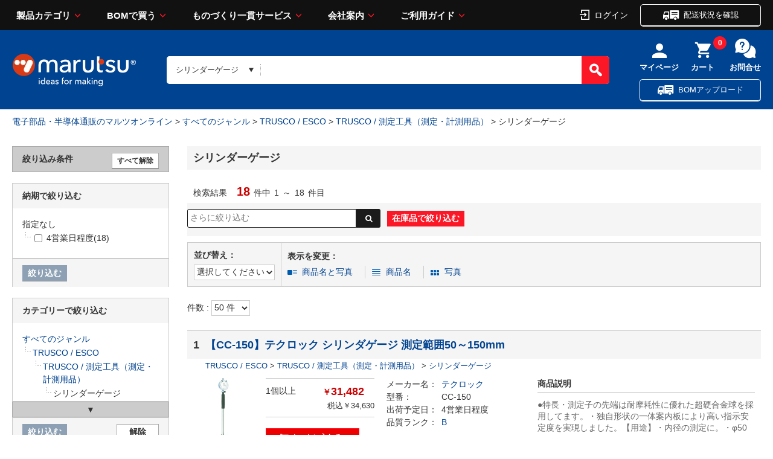

--- FILE ---
content_type: text/html;charset=UTF-8
request_url: https://www.marutsu.co.jp/GoodsListNavi.jsp?path=2200070007
body_size: 35204
content:
<!DOCTYPE html>








<html lang="ja" prefix="og: http://ogp.me/ns#">
<head>
<title>シリンダーゲージ/TRUSCO / 測定工具（測定・計測用品）の通販 マルツオンライン 該当件数18件</title>


<meta charset="UTF-8" />
<meta http-equiv="X-UA-Compatible" content="IE=Edge" />
<meta http-equiv="Expires" content="-1" />
<meta name="format-detection" content="telephone=no" />
<meta name="description" content="TRUSCO / 測定工具（測定・計測用品） シリンダーゲージの取扱い製品一覧です。圧倒の型番数より瞬間検索、全品1個から購入可能、16:00までのご注文を翌日お届け、3,000円以上購入で送料無料">
<meta name="keywords" content="TRUSCO / 測定工具（測定・計測用品）,シリンダーゲージ,電子部品,半導体,電気部品,通販・販売">
<meta name="viewport" content="width=device-width" />




  
<link rel="canonical" href="https://www.marutsu.co.jp/GoodsListNavi.jsp?path=2200070007">
  


<link rel="shortcut icon" href="/contents/shop/marutsu/favicon.ico" />

<link rel="stylesheet" type="text/css" href="/contents/css/standard/cssreset-min.css">
<link type="text/css" rel="stylesheet" href="/contents/css/standard/Project.common.css" />

<link type="text/css" rel="stylesheet" href="/contents/css/GoodsListNavi.css?var=20251208" />
<link type="text/css" rel="stylesheet" href="/contents/shop/marutsu/css/font-awesome.custom.css" />
<link type="text/css" rel="stylesheet" href="/contents/shop/marutsu/css/slidebars.min.css" />
<link type="text/css" rel="stylesheet" href="/contents/shop/marutsu/css/slidebars.minCustom.css" />
<link type="text/css" rel="stylesheet" href="/contents/css/lib/flexslider.css" />

<link type="text/css" rel="stylesheet" href="/contents/jquery/css/remodal/remodal-default-theme.css" />
<link type="text/css" rel="stylesheet" href="/contents/jquery/css/remodal/remodal.css" />


<script type="text/javascript" src="/contents/js/lib/html5shiv-printshiv.js"></script>
<script type="text/javascript" src="/contents/jquery/js/jquery.min.js"></script>
<script type="text/javascript" src="/contents/jquery/js/jquery.textresizer.js"></script>
<script type="text/javascript" src="/contents/jquery/js/jquery.cookie.js"></script>
<script type="text/javascript" src="/contents/jquery/js/jquery.scrollUp.min.js"></script>
<script type="text/javascript" src="/contents/js/validator.js?var=20251208"></script>
<script type="text/javascript" src="/contents/js/standard.js?var=20251208"></script>
<script type="text/javascript" src="/contents/js/eltex.standard.js?var=20251208"></script>
<script type="text/javascript" src="/contents/js/Project.common.js?var=20251208"></script>
<script type="text/javascript" src="/contents/js/item/GoodsListNavi.js?var=20251208"></script>
<script type="text/javascript" src="/contents/js/GoodsListNavi.js?var=20251208"></script>
<script type="text/javascript" src="/contents/jquery/js/jquery.iframe-auto-height.plugin.js"></script>
<script type="text/javascript" src="/contents/shop/marutsu/js/jquery.matchHeight-min.js"></script>
<script type="text/javascript">
	$(function() {
		$('.matchHeight').matchHeight();
		$('.matchHeight2').matchHeight();
		$('.matchHeight3').matchHeight();
	});
</script>
<script type="text/javascript" src="/contents/jquery/js/remodal.min.js"></script>










<!-- Criteo Loader File -->
<script type="text/javascript" src="//dynamic.criteo.com/js/ld/ld.js?a=110812" async="true"></script>
<!-- END Criteo Loader File -->

<!-- Google Tag Manager -->
<script>(function(w,d,s,l,i){w[l]=w[l]||[];w[l].push({'gtm.start':
new Date().getTime(),event:'gtm.js'});var f=d.getElementsByTagName(s)[0],
j=d.createElement(s),dl=l!='dataLayer'?'&l='+l:'';j.async=true;j.src=
'//www.googletagmanager.com/gtm.js?id='+i+dl;f.parentNode.insertBefore(j,f);
})(window,document,'script','dataLayer','GTM-THJ3C9');</script>
<!-- End Google Tag Manager -->
<meta name="msvalidate.01" content="F4B0E87C52FC5E71FF9F9E87085C7AFE" />




<script type="text/javascript" src="//d.rcmd.jp/marutsu.co.jp/item/recommend.js" charset="UTF-8"></script>





</head>
<body id="toppage" onload="initBody();initGoodsListNavi();">
<div id="sb-site">


















<!-- Google Tag Manager -->
<!--<noscript><iframe src="//www.googletagmanager.com/ns.html?id=GTM-THJ3C9"
height="0" width="0" style="display:none;visibility:hidden"></iframe></noscript>-->
<!-- End Google Tag Manager -->

<script>
	var _scq = _scq || [];
</script>










<input type="hidden" id="ecLoginCheck" name="ecLoginCheck" value="0"/>
<script type="text/javascript" src="/contents/js/favoriteFolderList.js?var=20251208"></script>








<input type="hidden" id="appContextPath" value="/"/>




<!-- <header> -->

	<link rel="stylesheet" href="/contents/shop/marutsu/assets/styles/styles.css?var=20251208">
	<link type="text/css" rel="stylesheet" href="/contents/jquery/css/smoothness/jquery-ui-1.10.2.custom.css" />
	<link type="text/css" rel="stylesheet" href="/contents/css/header.css?var=20251208" />
	<script type="text/javascript" src="/contents/js/header.js?var=20251208"></script>
	<script type="text/javascript" src="/contents/jquery/js/jquery-ui.min.js"></script>
	<div id="sp_link_banner" class="forPC" style="display:none;">
		<a onclick="document.cookie=&quot;viewmode=sp;path=/;&quot;;" href="/GoodsListNavi.jsp?path=2200070007"><img src="/contents/shop/marutsu/img/common/bnr_sp_change.png" width="100%" loading="lazy" alt="スマートフォンサイトを表示"></a>
	</div>

<div class="stickyHeader dummy">
		</div>
		<div class="nonStickyHeader">
	<div class="stickyHeader_inner" data-anim="stickyHeader_inner" style="left: 0px;">
				<div class="gHeader01">
					<div class="gHeader01_inner">
						<!-- <figure class="gHeader01_logo"><a href="/"><img src="/contents/shop/marutsu/assets/images/global/logo.png" alt="marutsu ideas for making"></a></figure> -->
						<figure class="gHeader01_logo">
						<a href="/Shop.jsp" title="marutsu - 電子部品、半導体の調達、通信販売から製造受託のマルツオンライン">
<!--							<img src="/contents/shop/marutsu/assets/images/global/logo.png" alt="marutsu ideas for making">
										
-->

						<img src="/contents/shop/marutsu/assets/images/global/logo.png" alt="marutsu ideas for making" width="129" height="33" >
								</a></figure>

						<nav class="gNav">
							<div class="gNav_inner">
								<ul class="gNav_list">
									<li class="gNav_item">
										<a href="" class="gNav_name">製品カテゴリ</a>
										<div class="gNav_drop" data-anim="gNav_drop">
											<div class="gNav_dropInner">
												<div class="gNav_dropTitle">
 						  							<a href="/GoodsAllCategoryList.jsp">製品カテゴリから探す</a>
												</div>
												<ul id="global_category_list" class="gNav_dropList">
					 								<li id="menu-h-19" class="global_category_list_item-19 categorys_item gNav_dropItem" data-submenu-id="submenu-h-19"><a href="/categories_19/" class="icon_menu19">半導体<span class="gNav_dropQty">（2084956）</span></a>
<div id="submenu-h-19" class="categorys_panel" data-anim="categorys_panel"><div class="categorys_panelTitle">半導体<a href="#" class="closePanelBtn" style="float: right; font-size: 10px; color: white;" onclick="closePanelBtn()">閉じる</a></div><ul class="categorys_panelList">
<li id="middleCategory_190024" class="categorys_panelItem"><a href="/categories_19/#goodsClassName2Surround190024">マイコン</a></li>
<li id="middleCategory_190025" class="categorys_panelItem"><a href="/categories_19/#goodsClassName2Surround190025">マイコン周辺デバイス</a></li>
<li id="middleCategory_190031" class="categorys_panelItem"><a href="/categories_19/#goodsClassName2Surround190031">電源用IC</a></li>
<li id="middleCategory_190029" class="categorys_panelItem"><a href="/categories_19/#goodsClassName2Surround190029">機能IC</a></li>
<li id="middleCategory_190013" class="categorys_panelItem"><a href="/categories_19/#goodsClassName2Surround190013">オペアンプ</a></li>
<li id="middleCategory_190033" class="categorys_panelItem"><a href="/categories_19/#goodsClassName2Surround190033">汎用ロジックIC</a></li>
<li id="middleCategory_190022" class="categorys_panelItem"><a href="/categories_19/#goodsClassName2Surround190022">トランジスタ(接合型)</a></li>
<li id="middleCategory_190019" class="categorys_panelItem"><a href="/categories_19/#goodsClassName2Surround190019">ダイオード</a></li>
<li id="middleCategory_190014" class="categorys_panelItem"><a href="/categories_19/#goodsClassName2Surround190014">サイリスタ</a></li>
<li id="middleCategory_190030" class="categorys_panelItem"><a href="/categories_19/#goodsClassName2Surround190030">光半導体</a></li>
<li id="middleCategory_190032" class="categorys_panelItem"><a href="/categories_19/#goodsClassName2Surround190032">発光ダイオード(LED)</a></li>
<li id="middleCategory_190020" class="categorys_panelItem"><a href="/categories_19/#goodsClassName2Surround190020">AD/DAコンバーター</a></li>
<li id="middleCategory_190028" class="categorys_panelItem"><a href="/categories_19/#goodsClassName2Surround190028">回路保護デバイス</a></li>
<li id="middleCategory_190007" class="categorys_panelItem"><a href="/categories_19/#goodsClassName2Surround190007">MOSFET</a></li>
<li id="middleCategory_190005" class="categorys_panelItem"><a href="/categories_19/#goodsClassName2Surround190005">IGBT</a></li>
<li id="middleCategory_190004" class="categorys_panelItem"><a href="/categories_19/#goodsClassName2Surround190004">FPGA･CPLD</a></li>
<li id="middleCategory_190036" class="categorys_panelItem"><a href="/categories_19/#goodsClassName2Surround190036">製造中止製品他</a></li>
</ul>

<p class="categorys_subLink"><a href="/categories_19/#digiKeyTop" class="digi_Key_alink">DigiKey商品（海外在庫品）はこちらからお探しいただけます</a></p>

</div></li><li id="menu-h-16" class="global_category_list_item-16 categorys_item gNav_dropItem" data-submenu-id="submenu-h-16"><a href="/categories_16/" class="icon_menu16">電子部品<span class="gNav_dropQty">（4424349）</span></a>
<div id="submenu-h-16" class="categorys_panel" data-anim="categorys_panel"><div class="categorys_panelTitle">電子部品<a href="#" class="closePanelBtn" style="float: right; font-size: 10px; color: white;" onclick="closePanelBtn()">閉じる</a></div><ul class="categorys_panelList">
<li id="middleCategory_160015" class="categorys_panelItem"><a href="/categories_16/#goodsClassName2Surround160015">電解コンデンサー</a></li>
<li id="middleCategory_160004" class="categorys_panelItem"><a href="/categories_16/#goodsClassName2Surround160004">セラミックコンデンサー</a></li>
<li id="middleCategory_160034" class="categorys_panelItem"><a href="/categories_16/#goodsClassName2Surround160034">タンタルコンデンサー</a></li>
<li id="middleCategory_160008" class="categorys_panelItem"><a href="/categories_16/#goodsClassName2Surround160008">フィルムコンデンサー</a></li>
<li id="middleCategory_160009" class="categorys_panelItem"><a href="/categories_16/#goodsClassName2Surround160009">マイカコンデンサー</a></li>
<li id="middleCategory_160032" class="categorys_panelItem"><a href="/categories_16/#goodsClassName2Surround160032">高分子コンデンサー</a></li>
<li id="middleCategory_160007" class="categorys_panelItem"><a href="/categories_16/#goodsClassName2Surround160007">トリマ・可変コンデンサー</a></li>
<li id="middleCategory_160003" class="categorys_panelItem"><a href="/categories_16/#goodsClassName2Surround160003">スルーホール型抵抗</a></li>
<li id="middleCategory_160006" class="categorys_panelItem"><a href="/categories_16/#goodsClassName2Surround160006">チップ抵抗</a></li>
<li id="middleCategory_160014" class="categorys_panelItem"><a href="/categories_16/#goodsClassName2Surround160014">抵抗アレイ(集合抵抗)</a></li>
<li id="middleCategory_160016" class="categorys_panelItem"><a href="/categories_16/#goodsClassName2Surround160016">特殊抵抗</a></li>
<li id="middleCategory_160017" class="categorys_panelItem"><a href="/categories_16/#goodsClassName2Surround160017">半固定抵抗器(トリマポテンショ)</a></li>
<li id="middleCategory_160011" class="categorys_panelItem"><a href="/categories_16/#goodsClassName2Surround160011">可変抵抗器(ボリューム)</a></li>
<li id="middleCategory_160033" class="categorys_panelItem"><a href="/categories_16/#goodsClassName2Surround160033">シャーシマウント抵抗器</a></li>
<li id="middleCategory_160001" class="categorys_panelItem"><a href="/categories_16/#goodsClassName2Surround160001">コイル</a></li>
<li id="middleCategory_160044" class="categorys_panelItem"><a href="/categories_16/#goodsClassName2Surround160044">電源トランス</a></li>
</ul>

<p class="categorys_subLink"><a href="/categories_16/#digiKeyTop" class="digi_Key_alink">DigiKey商品（海外在庫品）はこちらからお探しいただけます</a></p>

</div></li><li id="menu-h-15" class="global_category_list_item-15 categorys_item gNav_dropItem" data-submenu-id="submenu-h-15"><a href="/categories_15/" class="icon_menu15">電気部品<span class="gNav_dropQty">（1109254）</span></a>
<div id="submenu-h-15" class="categorys_panel" data-anim="categorys_panel"><div class="categorys_panelTitle">電気部品<a href="#" class="closePanelBtn" style="float: right; font-size: 10px; color: white;" onclick="closePanelBtn()">閉じる</a></div><ul class="categorys_panelList">
<li id="middleCategory_150001" class="categorys_panelItem"><a href="/categories_15/#goodsClassName2Surround150001">ACアダプター</a></li>
<li id="middleCategory_150013" class="categorys_panelItem"><a href="/categories_15/#goodsClassName2Surround150013">電源</a></li>
<li id="middleCategory_150055" class="categorys_panelItem"><a href="/categories_15/#goodsClassName2Surround150055">パネルメーター（電圧、電流、カウンタ他）</a></li>
<li id="middleCategory_150011" class="categorys_panelItem"><a href="/categories_15/#goodsClassName2Surround150011">FA用コントロール機器</a></li>
<li id="middleCategory_150012" class="categorys_panelItem"><a href="/categories_15/#goodsClassName2Surround150012">スイッチ</a></li>
<li id="middleCategory_150015" class="categorys_panelItem"><a href="/categories_15/#goodsClassName2Surround150015">センサー</a></li>
<li id="middleCategory_150017" class="categorys_panelItem"><a href="/categories_15/#goodsClassName2Surround150017">ソレノイド</a></li>
<li id="middleCategory_150051" class="categorys_panelItem"><a href="/categories_15/#goodsClassName2Surround150051">ノイズフィルター・フェライトコア</a></li>
<li id="middleCategory_150018" class="categorys_panelItem"><a href="/categories_15/#goodsClassName2Surround150018">ノイズ対策部品</a></li>
<li id="middleCategory_150019" class="categorys_panelItem"><a href="/categories_15/#goodsClassName2Surround150019">ヒューズ・回路保護</a></li>
<li id="middleCategory_150021" class="categorys_panelItem"><a href="/categories_15/#goodsClassName2Surround150021">モーター</a></li>
<li id="middleCategory_150049" class="categorys_panelItem"><a href="/categories_15/#goodsClassName2Surround150049">ユニバーサル基板</a></li>
<li id="middleCategory_150054" class="categorys_panelItem"><a href="/categories_15/#goodsClassName2Surround150054">ラグ板</a></li>
<li id="middleCategory_150023" class="categorys_panelItem"><a href="/categories_15/#goodsClassName2Surround150023">リレー</a></li>
<li id="middleCategory_150024" class="categorys_panelItem"><a href="/categories_15/#goodsClassName2Surround150024">ラジオ用部品</a></li>
<li id="middleCategory_150025" class="categorys_panelItem"><a href="/categories_15/#goodsClassName2Surround150025">ブザー・スピーカー・マイク</a></li>
<li id="middleCategory_150043" class="categorys_panelItem"><a href="/categories_15/#goodsClassName2Surround150043">基板実装用(オンボード)電源</a></li>
<li id="middleCategory_150026" class="categorys_panelItem"><a href="/categories_15/#goodsClassName2Surround150026">基板用アクセサリー</a></li>
<li id="middleCategory_150050" class="categorys_panelItem"><a href="/categories_15/#goodsClassName2Surround150050">ランプ・電球・ソケット</a></li>
<li id="middleCategory_150047" class="categorys_panelItem"><a href="/categories_15/#goodsClassName2Surround150047">乾電池、充電池</a></li>
<li id="middleCategory_150039" class="categorys_panelItem"><a href="/categories_15/#goodsClassName2Surround150039">電池ケース（電池ホルダー）</a></li>
<li id="middleCategory_150038" class="categorys_panelItem"><a href="/categories_15/#goodsClassName2Surround150038">電池サイズ変換アダプタ、ダミー電池</a></li>
<li id="middleCategory_150032" class="categorys_panelItem"><a href="/categories_15/#goodsClassName2Surround150032">充電器</a></li>
<li id="middleCategory_150040" class="categorys_panelItem"><a href="/categories_15/#goodsClassName2Surround150040">表示器</a></li>
<li id="middleCategory_150002" class="categorys_panelItem"><a href="/categories_15/#goodsClassName2Surround150002">カーアクセサリー</a></li>
<li id="middleCategory_150057" class="categorys_panelItem"><a href="/categories_15/#goodsClassName2Surround150057">カースイッチ</a></li>
<li id="middleCategory_150003" class="categorys_panelItem"><a href="/categories_15/#goodsClassName2Surround150003">カーヒューズ</a></li>
<li id="middleCategory_150004" class="categorys_panelItem"><a href="/categories_15/#goodsClassName2Surround150004">カーメンテナンス</a></li>
<li id="middleCategory_150005" class="categorys_panelItem"><a href="/categories_15/#goodsClassName2Surround150005">カー用LED関連部品</a></li>
<li id="middleCategory_150007" class="categorys_panelItem"><a href="/categories_15/#goodsClassName2Surround150007">カー用接続端子</a></li>
<li id="middleCategory_150008" class="categorys_panelItem"><a href="/categories_15/#goodsClassName2Surround150008">カー用電源接続端子</a></li>
</ul>

<p class="categorys_subLink"><a href="/categories_15/#digiKeyTop" class="digi_Key_alink">DigiKey商品（海外在庫品）はこちらからお探しいただけます</a></p>

</div></li><li id="menu-h-21" class="global_category_list_item-21 categorys_item gNav_dropItem" data-submenu-id="submenu-h-21"><a href="/categories_21/" class="icon_menu21">コネクター<span class="gNav_dropQty">（3552745）</span></a>
<div id="submenu-h-21" class="categorys_panel" data-anim="categorys_panel"><div class="categorys_panelTitle">コネクター<a href="#" class="closePanelBtn" style="float: right; font-size: 10px; color: white;" onclick="closePanelBtn()">閉じる</a></div><ul class="categorys_panelList">
<li id="middleCategory_210009" class="categorys_panelItem"><a href="/categories_21/#goodsClassName2Surround210009">DCプラグ・ジャック</a></li>
<li id="middleCategory_210025" class="categorys_panelItem"><a href="/categories_21/#goodsClassName2Surround210025">バナナプラグ・ジャック</a></li>
<li id="middleCategory_210028" class="categorys_panelItem"><a href="/categories_21/#goodsClassName2Surround210028">モジュラープラグ・ジャック</a></li>
<li id="middleCategory_210057" class="categorys_panelItem"><a href="/categories_21/#goodsClassName2Surround210057">クリップ</a></li>
<li id="middleCategory_210035" class="categorys_panelItem"><a href="/categories_21/#goodsClassName2Surround210035">矢型プラグ</a></li>
<li id="middleCategory_210040" class="categorys_panelItem"><a href="/categories_21/#goodsClassName2Surround210040">プラグ・ジャック</a></li>
<li id="middleCategory_210030" class="categorys_panelItem"><a href="/categories_21/#goodsClassName2Surround210030">丸型コネクター</a></li>
<li id="middleCategory_210031" class="categorys_panelItem"><a href="/categories_21/#goodsClassName2Surround210031">同軸コネクター</a></li>
<li id="middleCategory_210032" class="categorys_panelItem"><a href="/categories_21/#goodsClassName2Surround210032">角形コネクター(基板用)</a></li>
<li id="middleCategory_210029" class="categorys_panelItem"><a href="/categories_21/#goodsClassName2Surround210029">角形コネクター(多芯ケーブル用)</a></li>
<li id="middleCategory_210047" class="categorys_panelItem"><a href="/categories_21/#goodsClassName2Surround210047">フラットケーブルコネクター(MIL規格コネクター)</a></li>
<li id="middleCategory_210052" class="categorys_panelItem"><a href="/categories_21/#goodsClassName2Surround210052">七星科学研究所製コネクター</a></li>
<li id="middleCategory_210050" class="categorys_panelItem"><a href="/categories_21/#goodsClassName2Surround210050">圧着端子</a></li>
<li id="middleCategory_210011" class="categorys_panelItem"><a href="/categories_21/#goodsClassName2Surround210011">D-SUB／D型</a></li>
<li id="middleCategory_210008" class="categorys_panelItem"><a href="/categories_21/#goodsClassName2Surround210008">ACインレット・アウトレット</a></li>
<li id="middleCategory_210041" class="categorys_panelItem"><a href="/categories_21/#goodsClassName2Surround210041">USB・IEEE1394コネクター</a></li>
<li id="middleCategory_210001" class="categorys_panelItem"><a href="/categories_21/#goodsClassName2Surround210001">ICソケット</a></li>
<li id="middleCategory_210018" class="categorys_panelItem"><a href="/categories_21/#goodsClassName2Surround210018">アンフェノール(旧型のプリンター出力等)</a></li>
<li id="middleCategory_210049" class="categorys_panelItem"><a href="/categories_21/#goodsClassName2Surround210049">端子台</a></li>
<li id="middleCategory_210003" class="categorys_panelItem"><a href="/categories_21/#goodsClassName2Surround210003">ターミナル</a></li>
<li id="middleCategory_210026" class="categorys_panelItem"><a href="/categories_21/#goodsClassName2Surround210026">ピンチップ・チップジャック・テスト端子</a></li>
<li id="middleCategory_210002" class="categorys_panelItem"><a href="/categories_21/#goodsClassName2Surround210002">ピンヘッダー・ソケット(基板同士の接続)</a></li>
<li id="middleCategory_210046" class="categorys_panelItem"><a href="/categories_21/#goodsClassName2Surround210046">プラスチック角形タイプ(機器内、基板間用)</a></li>
<li id="middleCategory_210058" class="categorys_panelItem"><a href="/categories_21/#goodsClassName2Surround210058">メモリカードコネクタ</a></li>
</ul>

<p class="categorys_subLink"><a href="/categories_21/#digiKeyTop" class="digi_Key_alink">DigiKey商品（海外在庫品）はこちらからお探しいただけます</a></p>

</div></li><li id="menu-h-04" class="global_category_list_item-04 categorys_item gNav_dropItem" data-submenu-id="submenu-h-04"><a href="/categories_04/" class="icon_menu04">ケース<span class="gNav_dropQty">（113447）</span></a>
<div id="submenu-h-04" class="categorys_panel" data-anim="categorys_panel"><div class="categorys_panelTitle">ケース<a href="#" class="closePanelBtn" style="float: right; font-size: 10px; color: white;" onclick="closePanelBtn()">閉じる</a></div><ul class="categorys_panelList">
<li id="middleCategory_040013" class="categorys_panelItem"><a href="/categories_04/#goodsClassName2Surround040013">プラスチックケース</a></li>
<li id="middleCategory_040001" class="categorys_panelItem"><a href="/categories_04/#goodsClassName2Surround040001">アルミサッシケース</a></li>
<li id="middleCategory_040020" class="categorys_panelItem"><a href="/categories_04/#goodsClassName2Surround040020">メタルケース</a></li>
<li id="middleCategory_040018" class="categorys_panelItem"><a href="/categories_04/#goodsClassName2Surround040018">アルミフレーム/ヒートシンクケース</a></li>
<li id="middleCategory_040016" class="categorys_panelItem"><a href="/categories_04/#goodsClassName2Surround040016">防水・防塵アルミ/ステンレスボックス</a></li>
<li id="middleCategory_040015" class="categorys_panelItem"><a href="/categories_04/#goodsClassName2Surround040015">防水・防塵樹脂ボックス</a></li>
<li id="middleCategory_040027" class="categorys_panelItem"><a href="/categories_04/#goodsClassName2Surround040027">ラズパイ・アルディーノ</a></li>
<li id="middleCategory_040014" class="categorys_panelItem"><a href="/categories_04/#goodsClassName2Surround040014">キャリングケース</a></li>
<li id="middleCategory_040025" class="categorys_panelItem"><a href="/categories_04/#goodsClassName2Surround040025">アクセサリー/シールド/熱対策部品</a></li>
<li id="middleCategory_040022" class="categorys_panelItem"><a href="/categories_04/#goodsClassName2Surround040022">ラックケース/サブラック</a></li>
<li id="middleCategory_040026" class="categorys_panelItem"><a href="/categories_04/#goodsClassName2Surround040026">機構材</a></li>
<li id="middleCategory_040007" class="categorys_panelItem"><a href="/categories_04/#goodsClassName2Surround040007">小型ラック・ラックケース・棚板・ラックパネル</a></li>
<li id="middleCategory_040023" class="categorys_panelItem"><a href="/categories_04/#goodsClassName2Surround040023">棚板/ラックパネル</a></li>
<li id="middleCategory_040017" class="categorys_panelItem"><a href="/categories_04/#goodsClassName2Surround040017">端子ボックス/防水コネクタ/ケーブルグランド</a></li>
<li id="middleCategory_040024" class="categorys_panelItem"><a href="/categories_04/#goodsClassName2Surround040024">電池ボックス/ホルダー</a></li>
<li id="middleCategory_040030" class="categorys_panelItem"><a href="/categories_04/#goodsClassName2Surround040030">フリーサイズケース</a></li>
</ul>

<p class="categorys_subLink"><a href="/categories_04/#digiKeyTop" class="digi_Key_alink">DigiKey商品（海外在庫品）はこちらからお探しいただけます</a></p>

</div></li><li id="menu-h-13" class="global_category_list_item-13 categorys_item gNav_dropItem" data-submenu-id="submenu-h-13"><a href="/categories_13/" class="icon_menu13">構造部材・シャーシー<span class="gNav_dropQty">（239461）</span></a>
<div id="submenu-h-13" class="categorys_panel" data-anim="categorys_panel"><div class="categorys_panelTitle">構造部材・シャーシー<a href="#" class="closePanelBtn" style="float: right; font-size: 10px; color: white;" onclick="closePanelBtn()">閉じる</a></div><ul class="categorys_panelList">
<li id="middleCategory_130001" class="categorys_panelItem"><a href="/categories_13/#goodsClassName2Surround130001">DINレール</a></li>
<li id="middleCategory_130024" class="categorys_panelItem"><a href="/categories_13/#goodsClassName2Surround130024">ゴム足・プラスチック足</a></li>
<li id="middleCategory_130025" class="categorys_panelItem"><a href="/categories_13/#goodsClassName2Surround130025">つまみ・キャップ</a></li>
<li id="middleCategory_130028" class="categorys_panelItem"><a href="/categories_13/#goodsClassName2Surround130028">ネジ類</a></li>
<li id="middleCategory_130008" class="categorys_panelItem"><a href="/categories_13/#goodsClassName2Surround130008">ブッシュ、ホールプラグ</a></li>
<li id="middleCategory_130021" class="categorys_panelItem"><a href="/categories_13/#goodsClassName2Surround130021">リベット</a></li>
<li id="middleCategory_130010" class="categorys_panelItem"><a href="/categories_13/#goodsClassName2Surround130010">基板スペーサー、取り付け金具</a></li>
<li id="middleCategory_130011" class="categorys_panelItem"><a href="/categories_13/#goodsClassName2Surround130011">金属・プラスチック素材</a></li>
<li id="middleCategory_130012" class="categorys_panelItem"><a href="/categories_13/#goodsClassName2Surround130012">取手</a></li>
<li id="middleCategory_130015" class="categorys_panelItem"><a href="/categories_13/#goodsClassName2Surround130015">電磁シールド</a></li>
<li id="middleCategory_130016" class="categorys_panelItem"><a href="/categories_13/#goodsClassName2Surround130016">熱対策品</a></li>
<li id="middleCategory_130032" class="categorys_panelItem"><a href="/categories_13/#goodsClassName2Surround130032">防音対策品</a></li>
<li id="middleCategory_130033" class="categorys_panelItem"><a href="/categories_13/#goodsClassName2Surround130033">空調設備</a></li>
<li id="middleCategory_130034" class="categorys_panelItem"><a href="/categories_13/#goodsClassName2Surround130034">電設資材</a></li>
</ul>

<p class="categorys_subLink"><a href="/categories_13/#digiKeyTop" class="digi_Key_alink">DigiKey商品（海外在庫品）はこちらからお探しいただけます</a></p>

</div></li><li id="menu-h-17" class="global_category_list_item-17 categorys_item gNav_dropItem" data-submenu-id="submenu-h-17"><a href="/categories_17/" class="icon_menu17">電線・配線部材<span class="gNav_dropQty">（660708）</span></a>
<div id="submenu-h-17" class="categorys_panel" data-anim="categorys_panel"><div class="categorys_panelTitle">電線・配線部材<a href="#" class="closePanelBtn" style="float: right; font-size: 10px; color: white;" onclick="closePanelBtn()">閉じる</a></div><ul class="categorys_panelList">
<li id="middleCategory_170014" class="categorys_panelItem"><a href="/categories_17/#goodsClassName2Surround170014">単線(単芯)</a></li>
<li id="middleCategory_170015" class="categorys_panelItem"><a href="/categories_17/#goodsClassName2Surround170015">単線(撚線)</a></li>
<li id="middleCategory_170020" class="categorys_panelItem"><a href="/categories_17/#goodsClassName2Surround170020">平行線</a></li>
<li id="middleCategory_170013" class="categorys_panelItem"><a href="/categories_17/#goodsClassName2Surround170013">多芯ケーブル</a></li>
<li id="middleCategory_170005" class="categorys_panelItem"><a href="/categories_17/#goodsClassName2Surround170005">すずメッキ線</a></li>
<li id="middleCategory_170004" class="categorys_panelItem"><a href="/categories_17/#goodsClassName2Surround170004">シールドケーブル</a></li>
<li id="middleCategory_170001" class="categorys_panelItem"><a href="/categories_17/#goodsClassName2Surround170001">アースケーブル、アース棒</a></li>
<li id="middleCategory_170009" class="categorys_panelItem"><a href="/categories_17/#goodsClassName2Surround170009">ポリウレタン銅線(UEW線)</a></li>
<li id="middleCategory_170010" class="categorys_panelItem"><a href="/categories_17/#goodsClassName2Surround170010">モジュラーケーブル</a></li>
<li id="middleCategory_170016" class="categorys_panelItem"><a href="/categories_17/#goodsClassName2Surround170016">同軸ケーブル</a></li>
<li id="middleCategory_170030" class="categorys_panelItem"><a href="/categories_17/#goodsClassName2Surround170030">光ファイバー関連</a></li>
<li id="middleCategory_170024" class="categorys_panelItem"><a href="/categories_17/#goodsClassName2Surround170024">プラグ付コード</a></li>
<li id="middleCategory_170003" class="categorys_panelItem"><a href="/categories_17/#goodsClassName2Surround170003">ケーブルアセンブリ</a></li>
<li id="middleCategory_170008" class="categorys_panelItem"><a href="/categories_17/#goodsClassName2Surround170008">テープ</a></li>
<li id="middleCategory_170007" class="categorys_panelItem"><a href="/categories_17/#goodsClassName2Surround170007">チューブ</a></li>
<li id="middleCategory_170031" class="categorys_panelItem"><a href="/categories_17/#goodsClassName2Surround170031">ラベル</a></li>
<li id="middleCategory_170002" class="categorys_panelItem"><a href="/categories_17/#goodsClassName2Surround170002">クランプ</a></li>
<li id="middleCategory_170011" class="categorys_panelItem"><a href="/categories_17/#goodsClassName2Surround170011">結束パーツ</a></li>
<li id="middleCategory_170018" class="categorys_panelItem"><a href="/categories_17/#goodsClassName2Surround170018">配線器具</a></li>
<li id="middleCategory_170012" class="categorys_panelItem"><a href="/categories_17/#goodsClassName2Surround170012">実技試験練習用線セット</a></li>
<li id="middleCategory_170033" class="categorys_panelItem"><a href="/categories_17/#goodsClassName2Surround170033">制御盤器具</a></li>
<li id="middleCategory_170034" class="categorys_panelItem"><a href="/categories_17/#goodsClassName2Surround170034">絶縁材</a></li>
</ul>

<p class="categorys_subLink"><a href="/categories_17/#digiKeyTop" class="digi_Key_alink">DigiKey商品（海外在庫品）はこちらからお探しいただけます</a></p>

</div></li><li id="menu-h-11" class="global_category_list_item-11 categorys_item gNav_dropItem" data-submenu-id="submenu-h-11"><a href="/categories_11/" class="icon_menu11">開発ツール<span class="gNav_dropQty">（64828）</span></a>
<div id="submenu-h-11" class="categorys_panel" data-anim="categorys_panel"><div class="categorys_panelTitle">開発ツール<a href="#" class="closePanelBtn" style="float: right; font-size: 10px; color: white;" onclick="closePanelBtn()">閉じる</a></div><ul class="categorys_panelList">
<li id="middleCategory_110002" class="categorys_panelItem"><a href="/categories_11/#goodsClassName2Surround110002">CPUボード</a></li>
<li id="middleCategory_110008" class="categorys_panelItem"><a href="/categories_11/#goodsClassName2Surround110008">マイコン</a></li>
<li id="middleCategory_110001" class="categorys_panelItem"><a href="/categories_11/#goodsClassName2Surround110001">CPLD・FPGA</a></li>
<li id="middleCategory_110020" class="categorys_panelItem"><a href="/categories_11/#goodsClassName2Surround110020">ブレッドボード</a></li>
<li id="middleCategory_110006" class="categorys_panelItem"><a href="/categories_11/#goodsClassName2Surround110006">ソフトウェア</a></li>
<li id="middleCategory_110010" class="categorys_panelItem"><a href="/categories_11/#goodsClassName2Surround110010">雑誌・書籍</a></li>
<li id="middleCategory_110005" class="categorys_panelItem"><a href="/categories_11/#goodsClassName2Surround110005">その他のキット</a></li>
</ul>

<p class="categorys_subLink"><a href="/categories_11/#digiKeyTop" class="digi_Key_alink">DigiKey商品（海外在庫品）はこちらからお探しいただけます</a></p>

</div></li><li id="menu-h-05" class="global_category_list_item-05 categorys_item gNav_dropItem" data-submenu-id="submenu-h-05"><a href="/categories_05/" class="icon_menu05">キット<span class="gNav_dropQty">（4329）</span></a>
<div id="submenu-h-05" class="categorys_panel" data-anim="categorys_panel"><div class="categorys_panelTitle">キット<a href="#" class="closePanelBtn" style="float: right; font-size: 10px; color: white;" onclick="closePanelBtn()">閉じる</a></div><ul class="categorys_panelList">
<li id="middleCategory_050003" class="categorys_panelItem"><a href="/categories_05/#goodsClassName2Surround050003">教育・実験キット</a></li>
<li id="middleCategory_050002" class="categorys_panelItem"><a href="/categories_05/#goodsClassName2Surround050002">ロボットキット</a></li>
<li id="middleCategory_050004" class="categorys_panelItem"><a href="/categories_05/#goodsClassName2Surround050004">磁石</a></li>
<li id="middleCategory_050001" class="categorys_panelItem"><a href="/categories_05/#goodsClassName2Surround050001">ソーラーキット</a></li>
</ul>

<p class="categorys_subLink"><a href="/categories_05/#digiKeyTop" class="digi_Key_alink">DigiKey商品（海外在庫品）はこちらからお探しいただけます</a></p>

</div></li><li id="menu-h-12" class="global_category_list_item-12 categorys_item gNav_dropItem" data-submenu-id="submenu-h-12"><a href="/categories_12/" class="icon_menu12">工具・計測器<span class="gNav_dropQty">（274097）</span></a>
<div id="submenu-h-12" class="categorys_panel" data-anim="categorys_panel"><div class="categorys_panelTitle">工具・計測器<a href="#" class="closePanelBtn" style="float: right; font-size: 10px; color: white;" onclick="closePanelBtn()">閉じる</a></div><ul class="categorys_panelList">
<li id="middleCategory_120113" class="categorys_panelItem"><a href="/categories_12/#goodsClassName2Surround120113">はんだ作業</a></li>
<li id="middleCategory_120125" class="categorys_panelItem"><a href="/categories_12/#goodsClassName2Surround120125">エアゾール・化学用品</a></li>
<li id="middleCategory_120122" class="categorys_panelItem"><a href="/categories_12/#goodsClassName2Surround120122">ケーブル圧着</a></li>
<li id="middleCategory_120121" class="categorys_panelItem"><a href="/categories_12/#goodsClassName2Surround120121">ケーブル加工</a></li>
<li id="middleCategory_120111" class="categorys_panelItem"><a href="/categories_12/#goodsClassName2Surround120111">ソケット</a></li>
<li id="middleCategory_120109" class="categorys_panelItem"><a href="/categories_12/#goodsClassName2Surround120109">ドライバー</a></li>
<li id="middleCategory_120099" class="categorys_panelItem"><a href="/categories_12/#goodsClassName2Surround120099">学習実験用計測器</a></li>
<li id="middleCategory_120110" class="categorys_panelItem"><a href="/categories_12/#goodsClassName2Surround120110">ビット</a></li>
<li id="middleCategory_120114" class="categorys_panelItem"><a href="/categories_12/#goodsClassName2Surround120114">ピンセット</a></li>
<li id="middleCategory_120116" class="categorys_panelItem"><a href="/categories_12/#goodsClassName2Surround120116">プライヤー</a></li>
<li id="middleCategory_120117" class="categorys_panelItem"><a href="/categories_12/#goodsClassName2Surround120117">ペンチ・ニッパー</a></li>
<li id="middleCategory_120118" class="categorys_panelItem"><a href="/categories_12/#goodsClassName2Surround120118">ホットボンド</a></li>
<li id="middleCategory_120119" class="categorys_panelItem"><a href="/categories_12/#goodsClassName2Surround120119">レンチ・スパナ</a></li>
<li id="middleCategory_120093" class="categorys_panelItem"><a href="/categories_12/#goodsClassName2Surround120093">温度計</a></li>
<li id="middleCategory_120124" class="categorys_panelItem"><a href="/categories_12/#goodsClassName2Surround120124">基板製作用品</a></li>
<li id="middleCategory_120123" class="categorys_panelItem"><a href="/categories_12/#goodsClassName2Surround120123">機械メンテナンス</a></li>
<li id="middleCategory_120101" class="categorys_panelItem"><a href="/categories_12/#goodsClassName2Surround120101">テストリード・計測器オプション</a></li>
<li id="middleCategory_120103" class="categorys_panelItem"><a href="/categories_12/#goodsClassName2Surround120103">工具セット</a></li>
<li id="middleCategory_120104" class="categorys_panelItem"><a href="/categories_12/#goodsClassName2Surround120104">工具箱</a></li>
<li id="middleCategory_120126" class="categorys_panelItem"><a href="/categories_12/#goodsClassName2Surround120126">治具・工具</a></li>
<li id="middleCategory_120095" class="categorys_panelItem"><a href="/categories_12/#goodsClassName2Surround120095">信号発生器</a></li>
<li id="middleCategory_120105" class="categorys_panelItem"><a href="/categories_12/#goodsClassName2Surround120105">静電気対策</a></li>
<li id="middleCategory_120106" class="categorys_panelItem"><a href="/categories_12/#goodsClassName2Surround120106">切削・加工</a></li>
<li id="middleCategory_120127" class="categorys_panelItem"><a href="/categories_12/#goodsClassName2Surround120127">接着剤</a></li>
<li id="middleCategory_120107" class="categorys_panelItem"><a href="/categories_12/#goodsClassName2Surround120107">測定検査工具</a></li>
<li id="middleCategory_120108" class="categorys_panelItem"><a href="/categories_12/#goodsClassName2Surround120108">調整ドライバー</a></li>
<li id="middleCategory_120120" class="categorys_panelItem"><a href="/categories_12/#goodsClassName2Surround120120">電動・空圧工具</a></li>
<li id="middleCategory_120112" class="categorys_panelItem"><a href="/categories_12/#goodsClassName2Surround120112">熱加工・熱包装</a></li>
<li id="middleCategory_120115" class="categorys_panelItem"><a href="/categories_12/#goodsClassName2Surround120115">部品整理用具</a></li>
<li id="middleCategory_120100" class="categorys_panelItem"><a href="/categories_12/#goodsClassName2Surround120100">その他の計測器</a></li>
<li id="middleCategory_120128" class="categorys_panelItem"><a href="/categories_12/#goodsClassName2Surround120128">自転車メンテナンス</a></li>
<li id="middleCategory_120090" class="categorys_panelItem"><a href="/categories_12/#goodsClassName2Surround120090">その他の工具</a></li>
</ul>

<p class="categorys_subLink"><a href="/categories_12/#digiKeyTop" class="digi_Key_alink">DigiKey商品（海外在庫品）はこちらからお探しいただけます</a></p>

</div></li><li id="menu-h-22" class="global_category_list_item-22 categorys_item gNav_dropItem" data-submenu-id="submenu-h-22"><a href="/categories_22/" class="icon_menu22">TRUSCO / ESCO<span class="gNav_dropQty">（434874）</span></a>
<div id="submenu-h-22" class="categorys_panel" data-anim="categorys_panel"><div class="categorys_panelTitle">TRUSCO / ESCO<a href="#" class="closePanelBtn" style="float: right; font-size: 10px; color: white;" onclick="closePanelBtn()">閉じる</a></div><ul class="categorys_panelList">
<li id="middleCategory_220001" class="categorys_panelItem"><a href="/categories_22/#goodsClassName2Surround220001">TRUSCO / 穴あけ工具（切削工具）</a></li>
<li id="middleCategory_220002" class="categorys_panelItem"><a href="/categories_22/#goodsClassName2Surround220002">TRUSCO / ねじ切り工具（切削工具）</a></li>
<li id="middleCategory_220003" class="categorys_panelItem"><a href="/categories_22/#goodsClassName2Surround220003">TRUSCO / 面取り工具（切削工具）</a></li>
<li id="middleCategory_220004" class="categorys_panelItem"><a href="/categories_22/#goodsClassName2Surround220004">TRUSCO / 旋削・フライス加工工具（切削工具）</a></li>
<li id="middleCategory_220005" class="categorys_panelItem"><a href="/categories_22/#goodsClassName2Surround220005">TRUSCO / ツーリング・治工具（工作機工具）</a></li>
<li id="middleCategory_220006" class="categorys_panelItem"><a href="/categories_22/#goodsClassName2Surround220006">TRUSCO / マグネット用品（工作機工具）</a></li>
<li id="middleCategory_220007" class="categorys_panelItem"><a href="/categories_22/#goodsClassName2Surround220007">TRUSCO / 測定工具（測定・計測用品）</a></li>
<li id="middleCategory_220008" class="categorys_panelItem"><a href="/categories_22/#goodsClassName2Surround220008">TRUSCO / 光学・精密測定機器（測定・計測用品）</a></li>
<li id="middleCategory_220009" class="categorys_panelItem"><a href="/categories_22/#goodsClassName2Surround220009">TRUSCO / 計測機器（測定・計測用品）</a></li>
<li id="middleCategory_220010" class="categorys_panelItem"><a href="/categories_22/#goodsClassName2Surround220010">TRUSCO / 測量用品（測定・計測用品）</a></li>
<li id="middleCategory_220011" class="categorys_panelItem"><a href="/categories_22/#goodsClassName2Surround220011">TRUSCO / 軸受・駆動機器・伝導部品（メカトロ部品）</a></li>
<li id="middleCategory_220012" class="categorys_panelItem"><a href="/categories_22/#goodsClassName2Surround220012">TRUSCO / 機械部品（メカトロ部品）</a></li>
<li id="middleCategory_220013" class="categorys_panelItem"><a href="/categories_22/#goodsClassName2Surround220013">TRUSCO / ねじ・ボルト・ナット（金物・建築資材）</a></li>
<li id="middleCategory_220014" class="categorys_panelItem"><a href="/categories_22/#goodsClassName2Surround220014">TRUSCO / ファスニングツール（金物・建築資材）</a></li>
<li id="middleCategory_220015" class="categorys_panelItem"><a href="/categories_22/#goodsClassName2Surround220015">TRUSCO / キャスター（金物・建築資材）</a></li>
<li id="middleCategory_220016" class="categorys_panelItem"><a href="/categories_22/#goodsClassName2Surround220016">TRUSCO / 建築金物（金物・建築資材）</a></li>
<li id="middleCategory_220017" class="categorys_panelItem"><a href="/categories_22/#goodsClassName2Surround220017">TRUSCO / コンプレッサー（空圧用品）</a></li>
<li id="middleCategory_220018" class="categorys_panelItem"><a href="/categories_22/#goodsClassName2Surround220018">TRUSCO / 空圧・油圧機器（空圧用品）</a></li>
<li id="middleCategory_220019" class="categorys_panelItem"><a href="/categories_22/#goodsClassName2Surround220019">TRUSCO / 流体継手・チューブ（空圧用品）</a></li>
<li id="middleCategory_220020" class="categorys_panelItem"><a href="/categories_22/#goodsClassName2Surround220020">TRUSCO / 工業用フィルター（空圧用品）</a></li>
<li id="middleCategory_220021" class="categorys_panelItem"><a href="/categories_22/#goodsClassName2Surround220021">TRUSCO / はんだ用品（電子機器）</a></li>
<li id="middleCategory_220022" class="categorys_panelItem"><a href="/categories_22/#goodsClassName2Surround220022">TRUSCO / 静電気対策用品（電子機器）</a></li>
<li id="middleCategory_220023" class="categorys_panelItem"><a href="/categories_22/#goodsClassName2Surround220023">TRUSCO / 電気・電子部品（電子機器）</a></li>
<li id="middleCategory_220024" class="categorys_panelItem"><a href="/categories_22/#goodsClassName2Surround220024">TRUSCO / 電設配線部品（電子機器）</a></li>
<li id="middleCategory_220025" class="categorys_panelItem"><a href="/categories_22/#goodsClassName2Surround220025">TRUSCO / 接着剤・補修剤（化学製品）</a></li>
<li id="middleCategory_220026" class="categorys_panelItem"><a href="/categories_22/#goodsClassName2Surround220026">TRUSCO / 化学製品（化学製品）</a></li>
<li id="middleCategory_220027" class="categorys_panelItem"><a href="/categories_22/#goodsClassName2Surround220027">TRUSCO / 工具セット（手作業工具）</a></li>
<li id="middleCategory_220028" class="categorys_panelItem"><a href="/categories_22/#goodsClassName2Surround220028">TRUSCO / ソケットレンチ（手作業工具）</a></li>
<li id="middleCategory_220029" class="categorys_panelItem"><a href="/categories_22/#goodsClassName2Surround220029">TRUSCO / レンチ・スパナ・プーラー（手作業工具）</a></li>
<li id="middleCategory_220030" class="categorys_panelItem"><a href="/categories_22/#goodsClassName2Surround220030">TRUSCO / ドライバー・六角棒レンチ（手作業工具）</a></li>
<li id="middleCategory_220031" class="categorys_panelItem"><a href="/categories_22/#goodsClassName2Surround220031">TRUSCO / プライヤー・ペンチ・ニッパ（手作業工具）</a></li>
<li id="middleCategory_220032" class="categorys_panelItem"><a href="/categories_22/#goodsClassName2Surround220032">TRUSCO / ハサミ・カッター・鋸（手作業工具）</a></li>
<li id="middleCategory_220033" class="categorys_panelItem"><a href="/categories_22/#goodsClassName2Surround220033">TRUSCO / 電設工具（手作業工具）</a></li>
<li id="middleCategory_220034" class="categorys_panelItem"><a href="/categories_22/#goodsClassName2Surround220034">TRUSCO / 水道・空調配管用工具（手作業工具）</a></li>
<li id="middleCategory_220035" class="categorys_panelItem"><a href="/categories_22/#goodsClassName2Surround220035">TRUSCO / 車輌整備用品（手作業工具）</a></li>
<li id="middleCategory_220036" class="categorys_panelItem"><a href="/categories_22/#goodsClassName2Surround220036">TRUSCO / グリス関連用品（手作業工具）</a></li>
<li id="middleCategory_220037" class="categorys_panelItem"><a href="/categories_22/#goodsClassName2Surround220037">TRUSCO / 板金用工具（手作業工具）</a></li>
<li id="middleCategory_220038" class="categorys_panelItem"><a href="/categories_22/#goodsClassName2Surround220038">TRUSCO / クランプ・バイス（手作業工具）</a></li>
<li id="middleCategory_220039" class="categorys_panelItem"><a href="/categories_22/#goodsClassName2Surround220039">TRUSCO / ハンマー・刻印・ポンチ（手作業工具）</a></li>
<li id="middleCategory_220040" class="categorys_panelItem"><a href="/categories_22/#goodsClassName2Surround220040">TRUSCO / 絶縁用品（手作業工具）</a></li>
<li id="middleCategory_220041" class="categorys_panelItem"><a href="/categories_22/#goodsClassName2Surround220041">TRUSCO / 防爆用品（手作業工具）</a></li>
<li id="middleCategory_220042" class="categorys_panelItem"><a href="/categories_22/#goodsClassName2Surround220042">TRUSCO / 工具箱（手作業工具）</a></li>
<li id="middleCategory_220043" class="categorys_panelItem"><a href="/categories_22/#goodsClassName2Surround220043">TRUSCO / バックパック・ツールバッグ（手作業工具）</a></li>
<li id="middleCategory_220044" class="categorys_panelItem"><a href="/categories_22/#goodsClassName2Surround220044">TRUSCO / 小型加工機械・電熱器具（電動・油圧・空圧工具）</a></li>
<li id="middleCategory_220045" class="categorys_panelItem"><a href="/categories_22/#goodsClassName2Surround220045">TRUSCO / 電動工具（電動・油圧・空圧工具）</a></li>
<li id="middleCategory_220046" class="categorys_panelItem"><a href="/categories_22/#goodsClassName2Surround220046">TRUSCO / 油圧工具（電動・油圧・空圧工具）</a></li>
<li id="middleCategory_220047" class="categorys_panelItem"><a href="/categories_22/#goodsClassName2Surround220047">TRUSCO / 空圧工具（電動・油圧・空圧工具）</a></li>
<li id="middleCategory_220048" class="categorys_panelItem"><a href="/categories_22/#goodsClassName2Surround220048">TRUSCO / ドライバービット（電動・油圧・空圧工具）</a></li>
<li id="middleCategory_220049" class="categorys_panelItem"><a href="/categories_22/#goodsClassName2Surround220049">TRUSCO / 切断用品（電動・油圧・空圧工具）</a></li>
<li id="middleCategory_220050" class="categorys_panelItem"><a href="/categories_22/#goodsClassName2Surround220050">TRUSCO / 研削研磨用品（電動・油圧・空圧工具）</a></li>
<li id="middleCategory_220051" class="categorys_panelItem"><a href="/categories_22/#goodsClassName2Surround220051">TRUSCO / 保護メガネ・防災面（保護具）</a></li>
<li id="middleCategory_220052" class="categorys_panelItem"><a href="/categories_22/#goodsClassName2Surround220052">TRUSCO / ヘルメット・軽作業帽（保護具）</a></li>
<li id="middleCategory_220053" class="categorys_panelItem"><a href="/categories_22/#goodsClassName2Surround220053">TRUSCO / マスク・耳栓（保護具）</a></li>
<li id="middleCategory_220054" class="categorys_panelItem"><a href="/categories_22/#goodsClassName2Surround220054">TRUSCO / 保護服・作業服（保護具）</a></li>
<li id="middleCategory_220055" class="categorys_panelItem"><a href="/categories_22/#goodsClassName2Surround220055">TRUSCO / 作業手袋（保護具）</a></li>
<li id="middleCategory_220056" class="categorys_panelItem"><a href="/categories_22/#goodsClassName2Surround220056">TRUSCO / 安全靴・作業靴（保護具）</a></li>
<li id="middleCategory_220057" class="categorys_panelItem"><a href="/categories_22/#goodsClassName2Surround220057">TRUSCO / 墜落・落下防止用品（保護具）</a></li>
<li id="middleCategory_220058" class="categorys_panelItem"><a href="/categories_22/#goodsClassName2Surround220058">TRUSCO / 安全用品（安全用品）</a></li>
<li id="middleCategory_220059" class="categorys_panelItem"><a href="/categories_22/#goodsClassName2Surround220059">TRUSCO / 標識・標示（安全用品）</a></li>
<li id="middleCategory_220060" class="categorys_panelItem"><a href="/categories_22/#goodsClassName2Surround220060">TRUSCO / シート・ロープ（梱包用品）</a></li>
<li id="middleCategory_220061" class="categorys_panelItem"><a href="/categories_22/#goodsClassName2Surround220061">TRUSCO / 梱包結束用品（梱包用品）</a></li>
<li id="middleCategory_220062" class="categorys_panelItem"><a href="/categories_22/#goodsClassName2Surround220062">TRUSCO / テープ用品（梱包用品）</a></li>
<li id="middleCategory_220063" class="categorys_panelItem"><a href="/categories_22/#goodsClassName2Surround220063">TRUSCO / 土木作業・大工用品（工事・照明用品）</a></li>
<li id="middleCategory_220064" class="categorys_panelItem"><a href="/categories_22/#goodsClassName2Surround220064">TRUSCO / 塗装・内装用品（工事・照明用品）</a></li>
<li id="middleCategory_220065" class="categorys_panelItem"><a href="/categories_22/#goodsClassName2Surround220065">TRUSCO / 溶接用品（工事・照明用品）</a></li>
<li id="middleCategory_220066" class="categorys_panelItem"><a href="/categories_22/#goodsClassName2Surround220066">TRUSCO / 管工機材（工事・照明用品）</a></li>
<li id="middleCategory_220067" class="categorys_panelItem"><a href="/categories_22/#goodsClassName2Surround220067">TRUSCO / ポンプ（工事・照明用品）</a></li>
<li id="middleCategory_220068" class="categorys_panelItem"><a href="/categories_22/#goodsClassName2Surround220068">TRUSCO / 発電機（工事・照明用品）</a></li>
<li id="middleCategory_220069" class="categorys_panelItem"><a href="/categories_22/#goodsClassName2Surround220069">TRUSCO / コードリール・延長コード（工事・照明用品）</a></li>
<li id="middleCategory_220070" class="categorys_panelItem"><a href="/categories_22/#goodsClassName2Surround220070">TRUSCO / 作業灯・照明用品（工事・照明用品）</a></li>
<li id="middleCategory_220071" class="categorys_panelItem"><a href="/categories_22/#goodsClassName2Surround220071">TRUSCO / はしご・脚立（工事・照明用品）</a></li>
<li id="middleCategory_220072" class="categorys_panelItem"><a href="/categories_22/#goodsClassName2Surround220072">TRUSCO / チェンブロック・クレーン（荷役用品）</a></li>
<li id="middleCategory_220073" class="categorys_panelItem"><a href="/categories_22/#goodsClassName2Surround220073">TRUSCO / 吊りクランプ・スリング・荷締機（荷役用品）</a></li>
<li id="middleCategory_220074" class="categorys_panelItem"><a href="/categories_22/#goodsClassName2Surround220074">TRUSCO / ウインチ・ジャッキ（荷役用品）</a></li>
<li id="middleCategory_220075" class="categorys_panelItem"><a href="/categories_22/#goodsClassName2Surround220075">TRUSCO / 物品棚（物流・保管用品）</a></li>
<li id="middleCategory_220076" class="categorys_panelItem"><a href="/categories_22/#goodsClassName2Surround220076">TRUSCO / 作業台（物流・保管用品）</a></li>
<li id="middleCategory_220077" class="categorys_panelItem"><a href="/categories_22/#goodsClassName2Surround220077">TRUSCO / ツールワゴン（物流・保管用品）</a></li>
<li id="middleCategory_220078" class="categorys_panelItem"><a href="/categories_22/#goodsClassName2Surround220078">TRUSCO / 工場用保管設備（物流・保管用品）</a></li>
<li id="middleCategory_220079" class="categorys_panelItem"><a href="/categories_22/#goodsClassName2Surround220079">TRUSCO / コンテナ・パレット（物流・保管用品）</a></li>
<li id="middleCategory_220080" class="categorys_panelItem"><a href="/categories_22/#goodsClassName2Surround220080">TRUSCO / 収納用品（物流・保管用品）</a></li>
<li id="middleCategory_220081" class="categorys_panelItem"><a href="/categories_22/#goodsClassName2Surround220081">TRUSCO / 運搬台車（搬送機器）</a></li>
<li id="middleCategory_220082" class="categorys_panelItem"><a href="/categories_22/#goodsClassName2Surround220082">TRUSCO / 運搬車輌機器（搬送機器）</a></li>
<li id="middleCategory_220083" class="categorys_panelItem"><a href="/categories_22/#goodsClassName2Surround220083">TRUSCO / リフター・ハンドパレットトラック（搬送機器）</a></li>
<li id="middleCategory_220084" class="categorys_panelItem"><a href="/categories_22/#goodsClassName2Surround220084">TRUSCO / コンベヤ（搬送機器）</a></li>
<li id="middleCategory_220085" class="categorys_panelItem"><a href="/categories_22/#goodsClassName2Surround220085">TRUSCO / 清掃機器（清掃・衛生用品）</a></li>
<li id="middleCategory_220086" class="categorys_panelItem"><a href="/categories_22/#goodsClassName2Surround220086">TRUSCO / 清掃用品（清掃・衛生用品）</a></li>
<li id="middleCategory_220087" class="categorys_panelItem"><a href="/categories_22/#goodsClassName2Surround220087">TRUSCO / 床材用品（清掃・衛生用品）</a></li>
<li id="middleCategory_220088" class="categorys_panelItem"><a href="/categories_22/#goodsClassName2Surround220088">TRUSCO / 労働衛生用品（清掃・衛生用品）</a></li>
<li id="middleCategory_220089" class="categorys_panelItem"><a href="/categories_22/#goodsClassName2Surround220089">TRUSCO / 暑さ対策用品（環境改善用品）</a></li>
<li id="middleCategory_220090" class="categorys_panelItem"><a href="/categories_22/#goodsClassName2Surround220090">TRUSCO / 寒さ対策用品（環境改善用品）</a></li>
<li id="middleCategory_220091" class="categorys_panelItem"><a href="/categories_22/#goodsClassName2Surround220091">TRUSCO / 冷暖房・空調機器（環境改善用品）</a></li>
<li id="middleCategory_220092" class="categorys_panelItem"><a href="/categories_22/#goodsClassName2Surround220092">TRUSCO / 環境改善機器（環境改善用品）</a></li>
<li id="middleCategory_220093" class="categorys_panelItem"><a href="/categories_22/#goodsClassName2Surround220093">TRUSCO / 害虫・害獣駆除用品（環境改善用品）</a></li>
<li id="middleCategory_220094" class="categorys_panelItem"><a href="/categories_22/#goodsClassName2Surround220094">TRUSCO / 防災・防犯用品（環境改善用品）</a></li>
<li id="middleCategory_220095" class="categorys_panelItem"><a href="/categories_22/#goodsClassName2Surround220095">TRUSCO / ホース・散水用品（園芸用品）</a></li>
<li id="middleCategory_220096" class="categorys_panelItem"><a href="/categories_22/#goodsClassName2Surround220096">TRUSCO / 緑化用品（園芸用品）</a></li>
<li id="middleCategory_220097" class="categorys_panelItem"><a href="/categories_22/#goodsClassName2Surround220097">TRUSCO / オフィス家具（オフィス・住設用品）</a></li>
<li id="middleCategory_220098" class="categorys_panelItem"><a href="/categories_22/#goodsClassName2Surround220098">TRUSCO / OA用品（オフィス・住設用品）</a></li>
<li id="middleCategory_220099" class="categorys_panelItem"><a href="/categories_22/#goodsClassName2Surround220099">TRUSCO / 文具・事務用品（オフィス・住設用品）</a></li>
<li id="middleCategory_220100" class="categorys_panelItem"><a href="/categories_22/#goodsClassName2Surround220100">TRUSCO / 物置・エクステリア用品（オフィス・住設用品）</a></li>
<li id="middleCategory_220101" class="categorys_panelItem"><a href="/categories_22/#goodsClassName2Surround220101">TRUSCO / ボトル・容器（研究用品）</a></li>
<li id="middleCategory_220102" class="categorys_panelItem"><a href="/categories_22/#goodsClassName2Surround220102">TRUSCO / 理化学・クリーンルーム用品（研究用品）</a></li>
<li id="middleCategory_220103" class="categorys_panelItem"><a href="/categories_22/#goodsClassName2Surround220103">TRUSCO / 研究機器（研究用品）</a></li>
<li id="middleCategory_220105" class="categorys_panelItem"><a href="/categories_22/#goodsClassName2Surround220105">TRUSCO / 厨房用品</a></li>
<li id="middleCategory_220104" class="categorys_panelItem"><a href="/categories_22/#goodsClassName2Surround220104">TRUSCO / トラスコ工具</a></li>
<li id="middleCategory_220201" class="categorys_panelItem"><a href="/categories_22/#goodsClassName2Surround220201">ESCO / 工具セット</a></li>
<li id="middleCategory_220202" class="categorys_panelItem"><a href="/categories_22/#goodsClassName2Surround220202">ESCO / 冷凍・空調工具・配管部材、クーラー・扇風機・ヒーター</a></li>
<li id="middleCategory_220203" class="categorys_panelItem"><a href="/categories_22/#goodsClassName2Surround220203">ESCO / ガス・電気溶接、ロウ付関連工具</a></li>
<li id="middleCategory_220204" class="categorys_panelItem"><a href="/categories_22/#goodsClassName2Surround220204">ESCO / 板金・石工・左官・大工・内装・塗装・ガラス道具</a></li>
<li id="middleCategory_220205" class="categorys_panelItem"><a href="/categories_22/#goodsClassName2Surround220205">ESCO / 防爆工具、水道・ガス配管工事用道具</a></li>
<li id="middleCategory_220206" class="categorys_panelItem"><a href="/categories_22/#goodsClassName2Surround220206">ESCO / 電気工事用道具、絶縁道具、工事現場作業灯</a></li>
<li id="middleCategory_220207" class="categorys_panelItem"><a href="/categories_22/#goodsClassName2Surround220207">ESCO / 自動車・建設機械整備、産業機械サービス工具</a></li>
<li id="middleCategory_220208" class="categorys_panelItem"><a href="/categories_22/#goodsClassName2Surround220208">ESCO / チタン工具、ステンレス工具</a></li>
<li id="middleCategory_220209" class="categorys_panelItem"><a href="/categories_22/#goodsClassName2Surround220209">ESCO / スパナ、めがね、ソケット、インパクトソケット、打撃用レンチ</a></li>
<li id="middleCategory_220210" class="categorys_panelItem"><a href="/categories_22/#goodsClassName2Surround220210">ESCO / トルクレンチ、トルクドライバー、ワイヤーツイスター</a></li>
<li id="middleCategory_220211" class="categorys_panelItem"><a href="/categories_22/#goodsClassName2Surround220211">ESCO / ドライバー、ビット、インパクトドライバー、六角棒レンチ</a></li>
<li id="middleCategory_220212" class="categorys_panelItem"><a href="/categories_22/#goodsClassName2Surround220212">ESCO / フック、ピック、センターポンチ、けがき針、ポンチ</a></li>
<li id="middleCategory_220213" class="categorys_panelItem"><a href="/categories_22/#goodsClassName2Surround220213">ESCO / やすり、砥石、研磨材、ワイヤーブラシ</a></li>
<li id="middleCategory_220214" class="categorys_panelItem"><a href="/categories_22/#goodsClassName2Surround220214">ESCO / 部品洗浄用品、工業用ワイパー、水・油吸着材</a></li>
<li id="middleCategory_220215" class="categorys_panelItem"><a href="/categories_22/#goodsClassName2Surround220215">ESCO / オイル・グリース用関連用品及び工具、部品</a></li>
<li id="middleCategory_220216" class="categorys_panelItem"><a href="/categories_22/#goodsClassName2Surround220216">ESCO / 工作機械用クランプ、ドリルチャック、クーラント、ミニバイス</a></li>
<li id="middleCategory_220217" class="categorys_panelItem"><a href="/categories_22/#goodsClassName2Surround220217">ESCO / 時計用工具、ルーペ、半田ごて、ミニトーチ、ヒートカッター</a></li>
<li id="middleCategory_220218" class="categorys_panelItem"><a href="/categories_22/#goodsClassName2Surround220218">ESCO / 測定工具</a></li>
<li id="middleCategory_220219" class="categorys_panelItem"><a href="/categories_22/#goodsClassName2Surround220219">ESCO / テスター及び計測器</a></li>
<li id="middleCategory_220220" class="categorys_panelItem"><a href="/categories_22/#goodsClassName2Surround220220">ESCO / 電動工具、発電機、トランス、コードリール、延長コード</a></li>
<li id="middleCategory_220221" class="categorys_panelItem"><a href="/categories_22/#goodsClassName2Surround220221">ESCO / 電動・エアー工具用先端工具、切削工具</a></li>
<li id="middleCategory_220222" class="categorys_panelItem"><a href="/categories_22/#goodsClassName2Surround220222">ESCO / エアーコンプレッサー、エアー工具、エアーホースリール、空圧機器</a></li>
<li id="middleCategory_220223" class="categorys_panelItem"><a href="/categories_22/#goodsClassName2Surround220223">ESCO / 水道、ガス、エアー用配管部材</a></li>
<li id="middleCategory_220224" class="categorys_panelItem"><a href="/categories_22/#goodsClassName2Surround220224">ESCO / 配線部材、配線器具、工業用電気部品</a></li>
<li id="middleCategory_220225" class="categorys_panelItem"><a href="/categories_22/#goodsClassName2Surround220225">ESCO / 機械部品</a></li>
<li id="middleCategory_220226" class="categorys_panelItem"><a href="/categories_22/#goodsClassName2Surround220226">ESCO / ボルト、小ねじ、ナット、ワッシャー</a></li>
<li id="middleCategory_220227" class="categorys_panelItem"><a href="/categories_22/#goodsClassName2Surround220227">ESCO / マグネット</a></li>
<li id="middleCategory_220228" class="categorys_panelItem"><a href="/categories_22/#goodsClassName2Surround220228">ESCO / 建築金物及び家具金物（スチール、木材）</a></li>
<li id="middleCategory_220229" class="categorys_panelItem"><a href="/categories_22/#goodsClassName2Surround220229">ESCO / 修理・メンテナンス材料（棒材、管材、板材、シート）</a></li>
<li id="middleCategory_220230" class="categorys_panelItem"><a href="/categories_22/#goodsClassName2Surround220230">ESCO / 粘着テープ、接着剤、塗料・マーカー、グリース・潤滑剤</a></li>
<li id="middleCategory_220231" class="categorys_panelItem"><a href="/categories_22/#goodsClassName2Surround220231">ESCO / 道具箱・腰袋、収納ケース、ツールキャビネット、作業台、棚</a></li>
<li id="middleCategory_220232" class="categorys_panelItem"><a href="/categories_22/#goodsClassName2Surround220232">ESCO / 荷造・包装用品、運搬具、キャスター</a></li>
<li id="middleCategory_220233" class="categorys_panelItem"><a href="/categories_22/#goodsClassName2Surround220233">ESCO / ジャッキ、プーラー、荷締機・荷締部品</a></li>
<li id="middleCategory_220234" class="categorys_panelItem"><a href="/categories_22/#goodsClassName2Surround220234">ESCO / チェーンブロック、スリング、クランプ・アクセサリ、マグネットリフター</a></li>
<li id="middleCategory_220235" class="categorys_panelItem"><a href="/categories_22/#goodsClassName2Surround220235">ESCO / はしご、脚立、踏台、足場台</a></li>
<li id="middleCategory_220236" class="categorys_panelItem"><a href="/categories_22/#goodsClassName2Surround220236">ESCO / 事務用品（筆記具、文房具）</a></li>
<li id="middleCategory_220237" class="categorys_panelItem"><a href="/categories_22/#goodsClassName2Surround220237">ESCO / オフィス機器、ＯＡ用品、備品、かばん、オフィス家具</a></li>
<li id="middleCategory_220238" class="categorys_panelItem"><a href="/categories_22/#goodsClassName2Surround220238">ESCO / ライト・照明器具、電球、電池</a></li>
<li id="middleCategory_220239" class="categorys_panelItem"><a href="/categories_22/#goodsClassName2Surround220239">ESCO / 家電、健康器具、日用品、消耗品</a></li>
<li id="middleCategory_220240" class="categorys_panelItem"><a href="/categories_22/#goodsClassName2Surround220240">ESCO / 安全保護具</a></li>
<li id="middleCategory_220241" class="categorys_panelItem"><a href="/categories_22/#goodsClassName2Surround220241">ESCO / 現場用安全具、標識、バリケード、屋内安全用品</a></li>
<li id="middleCategory_220242" class="categorys_panelItem"><a href="/categories_22/#goodsClassName2Surround220242">ESCO / 防犯・防災用品、ミラー</a></li>
<li id="middleCategory_220243" class="categorys_panelItem"><a href="/categories_22/#goodsClassName2Surround220243">ESCO / 清掃用品</a></li>
<li id="middleCategory_220244" class="categorys_panelItem"><a href="/categories_22/#goodsClassName2Surround220244">ESCO / 屋外作業用品、迷彩・ＯＤ色用品</a></li>
</ul>
</div></li><li id="menu-h-23" class="global_category_list_item-23 categorys_item gNav_dropItem" data-submenu-id="submenu-h-23"><a href="/categories_23/" class="icon_menu23">アズワン（理化学用品）<span class="gNav_dropQty">（64726）</span></a>
<div id="submenu-h-23" class="categorys_panel" data-anim="categorys_panel"><div class="categorys_panelTitle">アズワン（理化学用品）<a href="#" class="closePanelBtn" style="float: right; font-size: 10px; color: white;" onclick="closePanelBtn()">閉じる</a></div><ul class="categorys_panelList">
<li id="middleCategory_230001" class="categorys_panelItem"><a href="/categories_23/#goodsClassName2Surround230001">デシケーター類（汎用科学機器）</a></li>
<li id="middleCategory_230002" class="categorys_panelItem"><a href="/categories_23/#goodsClassName2Surround230002">定温・恒温機器（汎用科学機器）</a></li>
<li id="middleCategory_230003" class="categorys_panelItem"><a href="/categories_23/#goodsClassName2Surround230003">冷却・加熱機器（汎用科学機器）</a></li>
<li id="middleCategory_230004" class="categorys_panelItem"><a href="/categories_23/#goodsClassName2Surround230004">撹拌機１（汎用科学機器）</a></li>
<li id="middleCategory_230005" class="categorys_panelItem"><a href="/categories_23/#goodsClassName2Surround230005">撹拌機２（汎用科学機器）</a></li>
<li id="middleCategory_230006" class="categorys_panelItem"><a href="/categories_23/#goodsClassName2Surround230006">加圧・減圧・油ポンプ（汎用科学機器）</a></li>
<li id="middleCategory_230008" class="categorys_panelItem"><a href="/categories_23/#goodsClassName2Surround230008">粉砕機器・ホモジ（汎用科学機器）</a></li>
<li id="middleCategory_230078" class="categorys_panelItem"><a href="/categories_23/#goodsClassName2Surround230078">汎用科学機器　一般（汎用科学機器）</a></li>
<li id="middleCategory_230009" class="categorys_panelItem"><a href="/categories_23/#goodsClassName2Surround230009">濃縮・純水機器（分析・特殊機器）</a></li>
<li id="middleCategory_230010" class="categorys_panelItem"><a href="/categories_23/#goodsClassName2Surround230010">培養機器・容器（分析・特殊機器）</a></li>
<li id="middleCategory_230011" class="categorys_panelItem"><a href="/categories_23/#goodsClassName2Surround230011">遠心器（分析・特殊機器）</a></li>
<li id="middleCategory_230012" class="categorys_panelItem"><a href="/categories_23/#goodsClassName2Surround230012">光学・オペクト製品１（分析・特殊機器）</a></li>
<li id="middleCategory_230013" class="categorys_panelItem"><a href="/categories_23/#goodsClassName2Surround230013">光学・ルーペ製品２（分析・特殊機器）</a></li>
<li id="middleCategory_230014" class="categorys_panelItem"><a href="/categories_23/#goodsClassName2Surround230014">分離・分析ロシ（分析・特殊機器）</a></li>
<li id="middleCategory_230015" class="categorys_panelItem"><a href="/categories_23/#goodsClassName2Surround230015">分注・希釈・シリンジ（分析・特殊機器）</a></li>
<li id="middleCategory_230016" class="categorys_panelItem"><a href="/categories_23/#goodsClassName2Surround230016">検査用品（分析・特殊機器）</a></li>
<li id="middleCategory_230017" class="categorys_panelItem"><a href="/categories_23/#goodsClassName2Surround230017">動物・植物実験機器（分析・特殊機器）</a></li>
<li id="middleCategory_230018" class="categorys_panelItem"><a href="/categories_23/#goodsClassName2Surround230018">洗浄機器（分析・特殊機器）</a></li>
<li id="middleCategory_230019" class="categorys_panelItem"><a href="/categories_23/#goodsClassName2Surround230019">滅菌、消毒、衛生機器・用品（分析・特殊機器）</a></li>
<li id="middleCategory_230020" class="categorys_panelItem"><a href="/categories_23/#goodsClassName2Surround230020">公害・環境機器（分析・特殊機器）</a></li>
<li id="middleCategory_230021" class="categorys_panelItem"><a href="/categories_23/#goodsClassName2Surround230021">薬災防止機器（分析・特殊機器）</a></li>
<li id="middleCategory_230022" class="categorys_panelItem"><a href="/categories_23/#goodsClassName2Surround230022">電気計測機器（物理・物性測定器）</a></li>
<li id="middleCategory_230023" class="categorys_panelItem"><a href="/categories_23/#goodsClassName2Surround230023">物性・物理量測定機器（物理・物性測定器）</a></li>
<li id="middleCategory_230024" class="categorys_panelItem"><a href="/categories_23/#goodsClassName2Surround230024">温度・湿度管理機器（物理・物性測定器）</a></li>
<li id="middleCategory_230025" class="categorys_panelItem"><a href="/categories_23/#goodsClassName2Surround230025">タイマー・電気器具（物理・物性測定器）</a></li>
<li id="middleCategory_230026" class="categorys_panelItem"><a href="/categories_23/#goodsClassName2Surround230026">実験台（実験室設備）</a></li>
<li id="middleCategory_230027" class="categorys_panelItem"><a href="/categories_23/#goodsClassName2Surround230027">薬品庫（実験室設備）</a></li>
<li id="middleCategory_230028" class="categorys_panelItem"><a href="/categories_23/#goodsClassName2Surround230028">ベンチ無菌ドラフト（実験室設備）</a></li>
<li id="middleCategory_230029" class="categorys_panelItem"><a href="/categories_23/#goodsClassName2Surround230029">収納・整理・保管１（実験室設備）</a></li>
<li id="middleCategory_230030" class="categorys_panelItem"><a href="/categories_23/#goodsClassName2Surround230030">収納・整理・保管２（実験室設備）</a></li>
<li id="middleCategory_230031" class="categorys_panelItem"><a href="/categories_23/#goodsClassName2Surround230031">ワゴン・チェアー運搬（実験室設備）</a></li>
<li id="middleCategory_230032" class="categorys_panelItem"><a href="/categories_23/#goodsClassName2Surround230032">コンテナー保温容器（実験室設備）</a></li>
<li id="middleCategory_230033" class="categorys_panelItem"><a href="/categories_23/#goodsClassName2Surround230033">工具類（実験室設備）</a></li>
<li id="middleCategory_230034" class="categorys_panelItem"><a href="/categories_23/#goodsClassName2Surround230034">事務用品・ＯＡデスク（実験室設備）</a></li>
<li id="middleCategory_230035" class="categorys_panelItem"><a href="/categories_23/#goodsClassName2Surround230035">乾燥器具（実験室設備）</a></li>
<li id="middleCategory_230036" class="categorys_panelItem"><a href="/categories_23/#goodsClassName2Surround230036">清掃用品（実験室設備）</a></li>
<li id="middleCategory_230037" class="categorys_panelItem"><a href="/categories_23/#goodsClassName2Surround230037">樹脂容器各種（汎用器具・消耗品）</a></li>
<li id="middleCategory_230038" class="categorys_panelItem"><a href="/categories_23/#goodsClassName2Surround230038">樹脂特殊容器（汎用器具・消耗品）</a></li>
<li id="middleCategory_230039" class="categorys_panelItem"><a href="/categories_23/#goodsClassName2Surround230039">小型容器（樹脂硝子）（汎用器具・消耗品）</a></li>
<li id="middleCategory_230040" class="categorys_panelItem"><a href="/categories_23/#goodsClassName2Surround230040">金属、ホーロー容器・バット類（汎用器具・消耗品）</a></li>
<li id="middleCategory_230041" class="categorys_panelItem"><a href="/categories_23/#goodsClassName2Surround230041">硝子器具・機器類（汎用器具・消耗品）</a></li>
<li id="middleCategory_230042" class="categorys_panelItem"><a href="/categories_23/#goodsClassName2Surround230042">硝子・樹脂量器類（汎用器具・消耗品）</a></li>
<li id="middleCategory_230043" class="categorys_panelItem"><a href="/categories_23/#goodsClassName2Surround230043">試験管・ロート類（汎用器具・消耗品）</a></li>
<li id="middleCategory_230044" class="categorys_panelItem"><a href="/categories_23/#goodsClassName2Surround230044">栓・スポイト・オイル（汎用器具・消耗品）</a></li>
<li id="middleCategory_230045" class="categorys_panelItem"><a href="/categories_23/#goodsClassName2Surround230045">金属・樹脂実験必需１（汎用器具・消耗品）</a></li>
<li id="middleCategory_230046" class="categorys_panelItem"><a href="/categories_23/#goodsClassName2Surround230046">金属・樹脂実験必需２（汎用器具・消耗品）</a></li>
<li id="middleCategory_230047" class="categorys_panelItem"><a href="/categories_23/#goodsClassName2Surround230047">チューブコネクタ素材（汎用器具・消耗品）</a></li>
<li id="middleCategory_230048" class="categorys_panelItem"><a href="/categories_23/#goodsClassName2Surround230048">テフロン・チューブ（汎用器具・消耗品）</a></li>
<li id="middleCategory_230049" class="categorys_panelItem"><a href="/categories_23/#goodsClassName2Surround230049">テフロン・ジョイント（汎用器具・消耗品）</a></li>
<li id="middleCategory_230050" class="categorys_panelItem"><a href="/categories_23/#goodsClassName2Surround230050">テープ・ラベル・紙製（汎用器具・消耗品）</a></li>
<li id="middleCategory_230051" class="categorys_panelItem"><a href="/categories_23/#goodsClassName2Surround230051">写真用品（汎用器具・消耗品）</a></li>
<li id="middleCategory_230052" class="categorys_panelItem"><a href="/categories_23/#goodsClassName2Surround230052">洗浄補助（汎用器具・消耗品）</a></li>
<li id="middleCategory_230053" class="categorys_panelItem"><a href="/categories_23/#goodsClassName2Surround230053">安全保護用品１（汎用器具・消耗品）</a></li>
<li id="middleCategory_230054" class="categorys_panelItem"><a href="/categories_23/#goodsClassName2Surround230054">保護・手袋・ウエア２（汎用器具・消耗品）</a></li>
<li id="middleCategory_230055" class="categorys_panelItem"><a href="/categories_23/#goodsClassName2Surround230055">標識類（汎用器具・消耗品）</a></li>
<li id="middleCategory_230077" class="categorys_panelItem"><a href="/categories_23/#goodsClassName2Surround230077">書籍、ソフトウェア（汎用器具・消耗品）</a></li>
<li id="middleCategory_230057" class="categorys_panelItem"><a href="/categories_23/#goodsClassName2Surround230057">ウエアー（看護、介護用品）</a></li>
<li id="middleCategory_230058" class="categorys_panelItem"><a href="/categories_23/#goodsClassName2Surround230058">事務・受付（看護、介護用品）</a></li>
<li id="middleCategory_230059" class="categorys_panelItem"><a href="/categories_23/#goodsClassName2Surround230059">収納（看護、介護用品）</a></li>
<li id="middleCategory_230061" class="categorys_panelItem"><a href="/categories_23/#goodsClassName2Surround230061">運搬（看護、介護用品）</a></li>
<li id="middleCategory_230062" class="categorys_panelItem"><a href="/categories_23/#goodsClassName2Surround230062">救急（看護、介護用品）</a></li>
<li id="middleCategory_230063" class="categorys_panelItem"><a href="/categories_23/#goodsClassName2Surround230063">中材・滅菌・洗浄（看護、介護用品）</a></li>
<li id="middleCategory_230064" class="categorys_panelItem"><a href="/categories_23/#goodsClassName2Surround230064">診察・計測（看護、介護用品）</a></li>
<li id="middleCategory_230065" class="categorys_panelItem"><a href="/categories_23/#goodsClassName2Surround230065">検査・計測（看護、介護用品）</a></li>
<li id="middleCategory_230066" class="categorys_panelItem"><a href="/categories_23/#goodsClassName2Surround230066">処置・手術（看護、介護用品）</a></li>
<li id="middleCategory_230067" class="categorys_panelItem"><a href="/categories_23/#goodsClassName2Surround230067">投薬（看護、介護用品）</a></li>
<li id="middleCategory_230068" class="categorys_panelItem"><a href="/categories_23/#goodsClassName2Surround230068">介護・リハビリ（看護、介護用品）</a></li>
<li id="middleCategory_230069" class="categorys_panelItem"><a href="/categories_23/#goodsClassName2Surround230069">健康機器・用品（看護、介護用品）</a></li>
<li id="middleCategory_230070" class="categorys_panelItem"><a href="/categories_23/#goodsClassName2Surround230070">院内感染防止、空気清浄器類（看護、介護用品）</a></li>
<li id="middleCategory_230071" class="categorys_panelItem"><a href="/categories_23/#goodsClassName2Surround230071">清掃（看護、介護用品）</a></li>
<li id="middleCategory_230079" class="categorys_panelItem"><a href="/categories_23/#goodsClassName2Surround230079">ベット周辺（看護、介護用品）</a></li>
<li id="middleCategory_230080" class="categorys_panelItem"><a href="/categories_23/#goodsClassName2Surround230080">標識（看護、介護用品）</a></li>
<li id="middleCategory_230081" class="categorys_panelItem"><a href="/categories_23/#goodsClassName2Surround230081">病院関連商品（看護、介護用品）</a></li>
<li id="middleCategory_230072" class="categorys_panelItem"><a href="/categories_23/#goodsClassName2Surround230072">無塵環境製品（半導体関連機器）</a></li>
<li id="middleCategory_230073" class="categorys_panelItem"><a href="/categories_23/#goodsClassName2Surround230073">無塵対策商品（半導体関連機器）</a></li>
<li id="middleCategory_230074" class="categorys_panelItem"><a href="/categories_23/#goodsClassName2Surround230074">静電対策用品（半導体関連機器）</a></li>
<li id="middleCategory_230075" class="categorys_panelItem"><a href="/categories_23/#goodsClassName2Surround230075">特殊精密工具（半導体関連機器）</a></li>
<li id="middleCategory_230076" class="categorys_panelItem"><a href="/categories_23/#goodsClassName2Surround230076">ウェハー、キャリー、トレー（半導体関連機器）</a></li>
<li id="middleCategory_230999" class="categorys_panelItem"><a href="/categories_23/#goodsClassName2Surround230999">その他</a></li>
</ul>
</div></li><li id="menu-h-02" class="global_category_list_item-02 categorys_item gNav_dropItem" data-submenu-id="submenu-h-02"><a href="/categories_02/" class="icon_menu02">SPICE<span class="gNav_dropQty">（3774）</span></a>
<div id="submenu-h-02" class="categorys_panel" data-anim="categorys_panel"><div class="categorys_panelTitle">SPICE<a href="#" class="closePanelBtn" style="float: right; font-size: 10px; color: white;" onclick="closePanelBtn()">閉じる</a></div><ul class="categorys_panelList">
<li id="middleCategory_020001" class="categorys_panelItem"><a href="/categories_02/#goodsClassName2Surround020001">デバイスモデリング</a></li>
<li id="middleCategory_020002" class="categorys_panelItem"><a href="/categories_02/#goodsClassName2Surround020002">デバイスモデリング教材/キット</a></li>
</ul>
</div></li><li id="menu-h-03" class="global_category_list_item-03 categorys_item gNav_dropItem" data-submenu-id="submenu-h-03"><a href="/categories_03/" class="icon_menu03">オーディオ<span class="gNav_dropQty">（1725）</span></a>
<div id="submenu-h-03" class="categorys_panel" data-anim="categorys_panel"><div class="categorys_panelTitle">オーディオ<a href="#" class="closePanelBtn" style="float: right; font-size: 10px; color: white;" onclick="closePanelBtn()">閉じる</a></div><ul class="categorys_panelList">
<li id="middleCategory_030001" class="categorys_panelItem"><a href="/categories_03/#goodsClassName2Surround030001">LVシリーズオーディオモジュール、部品関連</a></li>
<li id="middleCategory_030002" class="categorys_panelItem"><a href="/categories_03/#goodsClassName2Surround030002">アナログオーディオ機器</a></li>
<li id="middleCategory_030023" class="categorys_panelItem"><a href="/categories_03/#goodsClassName2Surround030023">ワイヤレスオーディオ機器</a></li>
<li id="middleCategory_030016" class="categorys_panelItem"><a href="/categories_03/#goodsClassName2Surround030016">デジタルオーディオプレーヤー</a></li>
<li id="middleCategory_030017" class="categorys_panelItem"><a href="/categories_03/#goodsClassName2Surround030017">ネットワーク、PCオーディオ</a></li>
<li id="middleCategory_030019" class="categorys_panelItem"><a href="/categories_03/#goodsClassName2Surround030019">ヘッドホン・イヤホン</a></li>
<li id="middleCategory_030020" class="categorys_panelItem"><a href="/categories_03/#goodsClassName2Surround030020">ヘッドホンアンプ</a></li>
<li id="middleCategory_030004" class="categorys_panelItem"><a href="/categories_03/#goodsClassName2Surround030004">オーディオアンプ</a></li>
<li id="middleCategory_030021" class="categorys_panelItem"><a href="/categories_03/#goodsClassName2Surround030021">マイク</a></li>
<li id="middleCategory_030006" class="categorys_panelItem"><a href="/categories_03/#goodsClassName2Surround030006">レコーダー、ミキサー</a></li>
<li id="middleCategory_030024" class="categorys_panelItem"><a href="/categories_03/#goodsClassName2Surround030024">スピーカー</a></li>
<li id="middleCategory_030025" class="categorys_panelItem"><a href="/categories_03/#goodsClassName2Surround030025">スピーカーターミナル</a></li>
<li id="middleCategory_030003" class="categorys_panelItem"><a href="/categories_03/#goodsClassName2Surround030003">オーディオアクセサリー</a></li>
<li id="middleCategory_030026" class="categorys_panelItem"><a href="/categories_03/#goodsClassName2Surround030026">オーディオ部品</a></li>
</ul>

<p class="categorys_subLink"><a href="/categories_03/#digiKeyTop" class="digi_Key_alink">DigiKey商品（海外在庫品）はこちらからお探しいただけます</a></p>

</div></li><li id="menu-h-01" class="global_category_list_item-01 categorys_item gNav_dropItem" data-submenu-id="submenu-h-01"><a href="/categories_01/" class="icon_menu01">PCサプライ・AV・無線<span class="gNav_dropQty">（206309）</span></a>
<div id="submenu-h-01" class="categorys_panel" data-anim="categorys_panel"><div class="categorys_panelTitle">PCサプライ・AV・無線<a href="#" class="closePanelBtn" style="float: right; font-size: 10px; color: white;" onclick="closePanelBtn()">閉じる</a></div><ul class="categorys_panelList">
<li id="middleCategory_010013" class="categorys_panelItem"><a href="/categories_01/#goodsClassName2Surround010013">パソコンサプライ・消耗品</a></li>
<li id="middleCategory_010018" class="categorys_panelItem"><a href="/categories_01/#goodsClassName2Surround010018">プリンターインク</a></li>
<li id="middleCategory_010019" class="categorys_panelItem"><a href="/categories_01/#goodsClassName2Surround010019">プリンター用紙</a></li>
<li id="middleCategory_010017" class="categorys_panelItem"><a href="/categories_01/#goodsClassName2Surround010017">パソコン用ケーブル</a></li>
<li id="middleCategory_010021" class="categorys_panelItem"><a href="/categories_01/#goodsClassName2Surround010021">映像・音声ケーブル</a></li>
<li id="middleCategory_010004" class="categorys_panelItem"><a href="/categories_01/#goodsClassName2Surround010004">USBメモリ・メモリーカード</a></li>
<li id="middleCategory_010010" class="categorys_panelItem"><a href="/categories_01/#goodsClassName2Surround010010">データ用記録メディア</a></li>
<li id="middleCategory_010022" class="categorys_panelItem"><a href="/categories_01/#goodsClassName2Surround010022">映像・音声用記録メディア</a></li>
<li id="middleCategory_010012" class="categorys_panelItem"><a href="/categories_01/#goodsClassName2Surround010012">ネットワーク関連機器</a></li>
<li id="middleCategory_010016" class="categorys_panelItem"><a href="/categories_01/#goodsClassName2Surround010016">パソコン周辺機器</a></li>
<li id="middleCategory_010007" class="categorys_panelItem"><a href="/categories_01/#goodsClassName2Surround010007">スマホ・タブレットアクセサリー</a></li>
<li id="middleCategory_010011" class="categorys_panelItem"><a href="/categories_01/#goodsClassName2Surround010011">ドライブ・ストレージ</a></li>
<li id="middleCategory_010003" class="categorys_panelItem"><a href="/categories_01/#goodsClassName2Surround010003">UPS・事務用品</a></li>
<li id="middleCategory_010006" class="categorys_panelItem"><a href="/categories_01/#goodsClassName2Surround010006">カメラ</a></li>
<li id="middleCategory_010020" class="categorys_panelItem"><a href="/categories_01/#goodsClassName2Surround010020">プレーヤー</a></li>
<li id="middleCategory_010001" class="categorys_panelItem"><a href="/categories_01/#goodsClassName2Surround010001">3Dプリンター</a></li>
<li id="middleCategory_010037" class="categorys_panelItem"><a href="/categories_01/#goodsClassName2Surround010037">ドローン</a></li>
<li id="middleCategory_010009" class="categorys_panelItem"><a href="/categories_01/#goodsClassName2Surround010009">ディスプレイ関連</a></li>
<li id="middleCategory_010039" class="categorys_panelItem"><a href="/categories_01/#goodsClassName2Surround010039">自作PC用パーツ</a></li>
<li id="middleCategory_010023" class="categorys_panelItem"><a href="/categories_01/#goodsClassName2Surround010023">自作PC用パーツ(ケース用)</a></li>
<li id="middleCategory_010024" class="categorys_panelItem"><a href="/categories_01/#goodsClassName2Surround010024">自作PC用パーツ(ケーブル)</a></li>
<li id="middleCategory_010025" class="categorys_panelItem"><a href="/categories_01/#goodsClassName2Surround010025">自作PC用パーツ(冷却関連)</a></li>
<li id="middleCategory_010026" class="categorys_panelItem"><a href="/categories_01/#goodsClassName2Surround010026">中古デスクトップパソコン(本体のみ)</a></li>
<li id="middleCategory_010038" class="categorys_panelItem"><a href="/categories_01/#goodsClassName2Surround010038">ソフトウェア</a></li>
<li id="middleCategory_010002" class="categorys_panelItem"><a href="/categories_01/#goodsClassName2Surround010002">AV関連機器</a></li>
<li id="middleCategory_010005" class="categorys_panelItem"><a href="/categories_01/#goodsClassName2Surround010005">アンテナ関連</a></li>
<li id="middleCategory_010034" class="categorys_panelItem"><a href="/categories_01/#goodsClassName2Surround010034">無線機本体</a></li>
<li id="middleCategory_010033" class="categorys_panelItem"><a href="/categories_01/#goodsClassName2Surround010033">無線機周辺機器</a></li>
<li id="middleCategory_010032" class="categorys_panelItem"><a href="/categories_01/#goodsClassName2Surround010032">無線機オプション</a></li>
<li id="middleCategory_010008" class="categorys_panelItem"><a href="/categories_01/#goodsClassName2Surround010008">その他商品</a></li>
</ul>

<p class="categorys_subLink"><a href="/categories_01/#digiKeyTop" class="digi_Key_alink">DigiKey商品（海外在庫品）はこちらからお探しいただけます</a></p>

</div></li></ul><!-- /.gNav_dropList -->
											</div><!-- /.gNav_dropInner -->
										</div><!-- /.gNav_drop -->
									</li>
									<li class="gNav_item">
											<a href="" class="gNav_name">BOMで買う</a>
											<div class="gNav_drop" data-anim="gNav_drop">
												<div class="gNav_dropInner">
													<ul class="gNav_dropList">
														<li class="gNav_dropItem"><a href="/pc/static/guide/Bom_guide_new">BOMの使い方</a></li>
														<li class="gNav_dropItem"><a href="/TBomList.jsp">ファイルをアップロードして作成</a></li>
														<li class="gNav_dropItem"><a href="/TBomListDetail.jsp">リストに入力して作成</a></li>
														<li class="gNav_dropItem"><a href="/TBomList.jsp">作成済みBOMの確認</a></li>
													</ul><!-- /.gNav_dropList -->
												</div><!-- /.gNav_dropInner -->
											</div><!-- /.gNav_drop -->
										</li>
										<li class="gNav_item">
											<a href="" class="gNav_name">ものづくり一貫サービス</a>
											<div class="gNav_drop" data-anim="gNav_drop">
												<div class="gNav_dropInner">
													<ul class="gNav_dropList">
														<li class="gNav_dropItem"><a href="/mfg/index" target="_blank">ものづくり一貫サービスTOP</a></li>
														<li class="gNav_dropItem"><a href="/mfg/hearing/index" target="_blank">ヒアリング</a></li>
														<li class="gNav_dropItem"><a href="/mfg/circuit_design/index" target="_blank">回路設計</a></li>
														<li class="gNav_dropItem"><a href="/mfg/sofware/index" target="_blank">組み込みソフトウェア開発</a></li>
														<li class="gNav_dropItem"><a href="/mfg/substrate_design/index" target="_blank">基板設計</a></li>
														<li class="gNav_dropItem"><a href="/mfg/substrate_manufacture/index" target="_blank">基板製造</a></li>
														<li class="gNav_dropItem"><a href="/mfg/component_procurement/index" target="_blank">部品調達</a></li>
														<li class="gNav_dropItem"><a href="/mfg/component_mounting/index" target="_blank">部品実装</a></li>
														<li class="gNav_dropItem"><a href="/mfg/harness_processing/index" target="_blank">ハーネス加工・製作</a></li>
														<li class="gNav_dropItem"><a href="/mfg/case_processing/index" target="_blank">ケース加工・製作</a></li>
													</ul><!-- /.gNav_dropList -->
												</div><!-- /.gNav_dropInner -->
											</div><!-- /.gNav_drop -->
										</li>

										<li class="gNav_item">
											<a href="" class="gNav_name">会社案内</a>
											<div class="gNav_drop" data-anim="gNav_drop">
												<div class="gNav_dropInner">
													<ul class="gNav_dropList">
														<li class="gNav_dropItem"><a href="/company/index" target="_blank">会社案内TOP</a></li>
														<li class="gNav_dropItem"><a href="/company/about/index" target="_blank">目指す姿</a></li>
														<li class="gNav_dropItem"><a href="/company/profile/index" target="_blank">会社概要</a></li>
														<li class="gNav_dropItem"><a href="/company/network/index" target="_blank">拠点一覧</a></li>
														<li class="gNav_dropItem"><a href="/sv/marutsucorporate_sales/" target="_blank">法人事業</a></li>
														<li class="gNav_dropItem"><a href="/pc/static/large_order/distributordk">DigiKey 販売事業</a></li>
														<li class="gNav_dropItem"><a href="/mfg/index" target="_blank">試作・量産事業</a></li>
														<li class="gNav_dropItem"><a href="/company/csr/index" target="_blank">社会貢献</a></li>
														<li class="gNav_dropItem"><a href="/company/recruit/index" target="_blank">採用情報</a></li>
													</ul><!-- /.gNav_dropList -->
												</div><!-- /.gNav_dropInner -->
											</div><!-- /.gNav_drop -->
										</li>
										<li class="gNav_item">
											<a href="" class="gNav_name">ご利用ガイド</a>
											<div class="gNav_drop" data-anim="gNav_drop">
												<div class="gNav_dropInner">
													<ul class="gNav_dropList">
														<li class="gNav_dropItem"><a href="/pc/static/guide/index">ご利用ガイドTOP</a></li>
														<li class="gNav_dropItem"><a href="/pc/static/guide/hajimete">はじめてのお客様へ</a></li>
														<li class="gNav_dropItem"><a href="/pc/static/guide/payment">お支払方法について</a></li>
														<li class="gNav_dropItem"><a href="/pc/static/guide/delivery">送料/手数料/お届けについて</a></li>
														<li class="gNav_dropItem"><a href="/pc/static/guide/point">ポイントについて</a></li>
														<li class="gNav_dropItem"><a href="/pc/static/company/for_corporate">請求書でのお取引</a></li>
														<li class="gNav_dropItem"><a href="/pc/static/large_order/1501_131_coop">大学生協でのお取引</a></li>
														<li class="gNav_dropItem"><a href="/sv/marutsucorporate_sales/punchout/" target="_blank">パンチアウト・MROでのお取引</a></li>
														<li class="gNav_dropItem"><a href="/pc/static/large_order/returned">交換・返品・保証</a></li>
														<li class="gNav_dropItem"><a href="/pc/static/large_order/fax_mail">FAX・メール注文</a></li>
													</ul><!-- /.gNav_dropList -->
												</div><!-- /.gNav_dropInner -->
											</div><!-- /.gNav_drop -->
										</li>
									<li class="gNav_item hidden-pc">
										<a href="/pc/static/contact/index" class="gNav_link">お問い合わせ</a>
									</li>
									</ul><!-- /.gNav_list -->
								<div class="gNav_close"><a href="javascript:;void(0) ">CLOSE</a></div>
							</div><!-- /.gNav_inner -->
						</nav><!-- /.gNav -->
						<div class="gHeader01_side">
								<ul class="gHeader01_btns">
									<li class="gHeader01_btn gHeader01_btn-login"><a href="/Login.jsp">ログイン</a></li>
									<li class="gHeader01_btn gHeader01_btn-mypage"><a href="/Member.jsp"><span class="gHeader01_btnName">マイページ</span></a></li>
									<li class="gHeader01_btn gHeader01_btn-cart">
											<a class="shopping_cart" href="/Cart.jsp">
												<span class="gHeader01_btnName">カート
													<span class="gHeader01_cartQty">



0
</span>
												</span>
											</a>
										</li>
									<li class="gHeader01_btn gHeader01_btn-menu"><a href="javascript: void(0);"><span class="gHeader01_menuIcon"></span><span class="gHeader01_btnName">MENU</span></a></li>
								</ul><!-- /.gHeader01_btns -->
								<div class="gHeader01_delivery"><a href="/MemberOrderList.jsp">配送状況を確認</a></div>
							</div><!-- /.gHeader01_side -->
							</div><!-- /.gHeader01_inner -->
				</div><!-- /.gHeader01 -->


				<div id="main_header" class="gHeader02 gHeader02_notTop">

					<div class="gHeader02_inner">
						<!-- <figure class="gHeader02_logo"><a href="/"><img src="/marutsu_fr/contents/shop/marutsu/assets/images/global/logo.png" alt="marutsu ideas for making"></a></figure> --><!-- /.gHeader02_logo -->
						<figure class="gHeader02_logo">
				<a href="/Shop.jsp" title="marutsu - 電子部品、半導体の調達、通信販売から製造受託のマルツオンライン">
<!--							<img src="/contents/shop/marutsu/assets/images/global/logo.png" alt="marutsu ideas for making">
										
-->

						<img src="/contents/shop/marutsu/assets/images/global/logo.png" alt="marutsu ideas for making" width="206" height="54" >
								</a></figure>

						<form id="searchNavi" name="searchNavi" class="gHeader02_search" action="/GoodsListNavi.jsp" method="get" onsubimit="return searchGoodsKeyPress(this.form);">
                             <!-- <div class="search_select gHeader02_cate"> -->
                             <div class="gHeader02_cate">
                                <select id="path" name="path" title="ジャンルで絞り込む">
                                    <option  value="">すべての製品</option>
                                    <option value="2200070001">マイクロメーター</option>
<option value="2200070003">マイクロメーターヘッド</option>
<option value="2200070004">ノギス</option>
<option value="2200070005">デプスゲージ</option>
<option value="2200070006">ダイヤルゲージ</option>
<option value="2200070007"selected="selected">シリンダーゲージ</option>
<option value="2200070008">ゲージ</option>
<option value="2200070009">スコヤ・水準器</option>
<option value="2200070010">直尺</option>
<option value="2200070011">曲尺</option>
<option value="2200070012">定規</option>
<option value="2200070013">分度器</option>
<option value="2200070014">ケガキ用品</option>
<option value="2200070015">定盤</option>
<option value="2200070016">マイクロメータースタンド</option>
<option value="2200070017">ハイトゲージ</option>
<option value="2200070018">シックネスゲージ</option>
</select>
                            </div><!--/.gHeader02_cate-->
                             <!-- <div class="search_text"> -->
							<div class="gHeader02_word">
								<input type="text" id="q" name="q" value="" title="キーワードで探す" autocomplete="off" maxlength="100">
								<div class='suggestCategoryTitle'>
									<img class="goodsClassCode3LinkIcon suggestRatedList" src="/contents/shop/marutsu/img/common/icon_ratedlist.png" alt="定格表">
									<img class="digiKeyLogo suggestDigiKeyLogo" src="/contents/img/goods/icon/icon_digikey.png" alt="Digi-Keyロゴ">
								</div>
								</div><!--/ .gHeader02_word-->
							<div class="gHeader02_submit">
								<button type="button" id="searchNaviButton" name="searchNaviButton" value="" title="検索" onclick="searchGoods(this.form);"></button>
							</div><!--/ .gHeader02_submit-->
						</form><!-- /.gHeader02_search -->

						<div class="gHeader02_side">
							<ul class="gHeader02_btns">
								<li class="gHeader02_btn gHeader02_btn-mypage"><a href="/Member.jsp"><span class="gHeader02_btnName">マイページ</span></a></li>
									<li class="gHeader02_btn gHeader02_btn-cart">
									<a class="shopping_cart" href="/Cart.jsp">
										<span class="gHeader02_btnName">カート
											<span class="gHeader02_cartQty">



0
</span>
										</span>
									</a>
									











<!--
<li class="shopping_cart ">
<a href="/Cart.jsp" class="headerCartIcon"><i class="fa fa-shopping-cart" aria-hidden="true"></i><span>0</span></a>
</li>
-->

<div id="topGroupName" class="set-group topGroupName topLayoutGroupBlock">
    
    <div id="browsingCart" class="set-group browsingCart">
      
      <div id="headerGroup" class="set-group headerGroup">
        
        
        
        <label id="goodsNum_labelId" for="goodsNum" class="goodsNum_itemLabel">商品点数: </label>
        <input type="hidden" id="goodsNum" name="goodsNum" value="0"/>
        <span id="goodsNum_innerId" class="goodsNum">0</span>
        <span id="goodsNumSuffixLabel" class="goodsNumSuffixLabel">点</span>
        
        
        
          
          
	        
	        
	        
	        <!--<label id="totalAmt_labelId" for="totalAmt" class="totalAmt_itemLabel">金額小計</label>-->
	        <input type="hidden" id="miniCartTotalAmt" name="totalAmt" value="0"/>
	        <span id="miniCartTotalAmt_innerId" class="totalAmt">0円</span>
	        
          
        
        <div class="miniCart button">
        <a href="/Cart.jsp">カートを見る</a>
        </div>
        
        <input type="hidden" id="miniCartResultsSelectedIndex" name="resultsSelectedIndex" value=""/>
        <input type="hidden" id="miniCartResultsDataSize" name="resultsDataSize" value="0"/>
        
          
          
            <table id="miniCartResults">
            </table>
          
        
      </div> 
      
    </div> 
    
  </div> 


	<script type="text/javascript" src="/contents/js/CartRecoveryCommon.js?var=20251208"></script>
	<script type="text/javascript">
		setTimeout(function() {
			contx = {
					'user': {
						'id': 'guest'
					},
					'cart': {
						'items':[]
					}
				};

				// ログイン時はログインID（メールアドレス）
				let crLoginId = "";
				if (crLoginId) {
					contx.user.id = crLoginId;
				}

				

				sendCartRecovery();
		}, 0);

	</script>

</li>
								<li class="gHeader02_btn gHeader02_btn-contact"><a href="/pc/static/contact/index"><span class="gHeader02_btnName">お問合せ</span></a></li>
								</ul><!-- /.gHeader02_btns -->
							<div class="gHeader02_bom"><a href="/TBomList.jsp">BOMアップロード</a></div>
							</div><!-- /.gHeader02_side -->
					</div><!-- /.gHeader02_inner -->
					</div><!-- /.gHeader02 -->
				<a href="javascript: void(0);" class="stickyHeader_gNavOverlay" data-anim="stickyHeader_gNavOverlay"></a>

			</div><!-- /.stickyHeader_inner -->
		</div><!-- /.header_container .stickyHeader -->

		<div class="breadcrumb">
			<nav>
				<a title="電子部品・半導体通販のマルツオンライン一覧へはこちら" href="/Shop.jsp" >電子部品・半導体通販のマルツオンライン</a> >
						<a title="すべてのジャンル一覧へはこちら" href="/GoodsListNavi.jsp" >すべてのジャンル</a> >
						<a title="TRUSCO / ESCO一覧へはこちら" href="/GoodsListNavi.jsp?path=22" >TRUSCO / ESCO</a> >
						<a title="TRUSCO / 測定工具（測定・計測用品）一覧へはこちら" href="/GoodsListNavi.jsp?path=220007" >TRUSCO / 測定工具（測定・計測用品）</a> >
						シリンダーゲージ</nav>
		</div><!--/breadcrumb-->
		<script type="text/javascript" src="/contents/shop/marutsu/assets/js/common.js?var=20251208"></script>

		<input type="hidden" id="punchoutAccessType" value=""/>

<!-- </header> -->







	


<script type="text/javascript" src="/contents/js/UKTagLogCommon.js?var=20251208"></script>
<script type="text/javascript">
	var loginId = "";
	if (loginId) {
		_ukwqcommon.push(['_setLoginID', loginId]);
	}

	var resultsDataNumber = "18";

	var _ukwq = _ukwqcommon.concat();

	if (resultsDataNumber == '0') {
		// 検索ヒット数
		_ukwq.push(['_setNumHit', '0']);
		// ページ番号
		_ukwq.push(['_setNumPage', '0']);
		// 表示された各商品情報
		_ukwq.push(['_setSearchResult', '']);
	} else {

		var resultsShowPageNumber = 0;
		var resultsMaxShowLine = 0;
		var arrResults = [];
		var dispType = "";

		if (dispType == "goodsname" || dispType == "img") {
			// 商品名、写真
			resultsShowPageNumber = "1";
			resultsMaxShowLine = "50";
			// 検索結果の商品情報（商品番号）
			arrResults = [
				
			];
		} else {
			// 商品名と写真
			resultsShowPageNumber = "1"
			resultsMaxShowLine = "50"
			// 検索結果の商品情報（商品番号）
			arrResults = [
				
					'2319018',
				
					'2319017',
				
					'2287554',
				
					'2287553',
				
					'2287552',
				
					'2287551',
				
					'2287550',
				
					'2287549',
				
					'2287548',
				
					'2287547',
				
					'2287546',
				
					'2287545',
				
					'2287544',
				
					'2287543',
				
					'2287542',
				
					'2287541',
				
					'1257887',
				
					'1257886'
				
			];
		}

		// 検索ヒット数
		_ukwq.push(['_setNumHit', resultsDataNumber.replace(/,/g, '')]);

		// ページ番号
		_ukwq.push(['_setNumPage',resultsShowPageNumber]);
		// 検索結果
		var searchResults = arrResults.join(',');
		_ukwq.push(['_setSearchResult', searchResults]);
	}

	// 最大表示件数（1ページ当たり）
	_ukwq.push(['_setNumDisp', resultsMaxShowLine]);
	// 表示順
	var defaultSort = "no_order";
	var sort = "no_order";
	// ソートはデフォルト値の場合は、ブランクを設定
	if (defaultSort == sort) {
		sort = "";
	}
	_ukwq.push(['_setSort', sort]);

	// 検索キーワード
	
	
	
	
	

	_ukwq.push(['_setWord', ""]);

	// カテゴリID
	var arrCategory = [];

	var beforeCategory = "22:0007:0007";
	if (beforeCategory != '') {
		_ukwq.push(['_setCategory', beforeCategory]);
	} else {
		_ukwq.push(['_setCategory', '']);
	}

	// その他絞り込み条件
	var arrOther = [];

	// メーカー
	var maker = "";
	if (maker != '') {
		arrOther.push('maker');
	}

	// 納期
	var narrow6Cond = "";
	if (narrow6Cond != '') {
		arrOther.push('delivery_date');
	}
	// 品質ランク
	var narrow11Cond = "";
	if (narrow11Cond != '') {
		arrOther.push('quality_rank');
	}
	// 倉庫
	var sn = "";
	if (sn != '') {
		arrOther.push('store');
	}
	// LOT（From）
	var minOrderNumLow = "";
	if (minOrderNumLow != '') {
		arrOther.push('lot');
	} else {
		// LOT（To）
		var minOrderNumHigh = "";
		if (minOrderNumHigh != '') {
			arrOther.push('lot');
		}
	}

	// 価格（From）
	var priceLow = ""
	if (priceLow != '') {
		arrOther.push('price');
	} else {
		// 価格（To）
		var priceHigh = ""
		if (priceHigh != '') {
			arrOther.push('price');
		}
	}
	// 在庫品で絞り込む
	var urlParams = new URLSearchParams(window.location.search);
	if (urlParams.get('ids') == '1') {
		arrOther.push('stock');
	}

	var params = arrOther.join(',');
	_ukwq.push(['_setFilter',params]);

	// ユニサーチ・リクエストID
	var reqId = "222%e1M%5s8g3odN2kE%";
	_ukwq.push(['_setP1ReqID', reqId]);
	// 検索フォールバックタイプ
	var fallbackType = "";
    _ukwq.push(['_setFallbackType', fallbackType]);
	// 修正後のキーワード
	var fallbackWord = "";
    _ukwq.push(['_setFallbackWord', fallbackWord]);
	// 修正後のカテゴリID
	var fallbackCat = "";
    _ukwq.push(['_setFallbackCat', fallbackCat]);

	_ukwq.push(['_sendSearchLog']);

	sendTagLog();

</script>



<div class="contents">

<form name="formMain" action="/GoodsListNavi.jsp" method="post" onsubmit="return onclickSearchKeywordButton(this, event);">
<input type="hidden" id="a" name="a" value="1"/>
<input type="hidden" id="mode" name="mode" value=""/>
<input type="hidden" id="focusItemId" name="focusItemId" value=""/>
<input type="hidden" id="token" name="token" value="syJpsHQalbtyBNDJHz86AenDQpRLazho"/>
<input type="hidden" id="flowToken" name="flowToken" value=""/>
<input type="hidden" id="screenId" name="screenId" value="GoodsListNavi"/>
<input type="hidden" id="digiKeyAlink" name="digiKeyAlink" value=""/>
<div id="topGroupName" class="set-group topGroupName topLayoutGroupBlock">
	<div class="main_contents">

    
    
    
    
    <input type="hidden" id="fallbackType" name="fallbackType" value=""/>
    
    
    <input type="hidden" id="fallbackWord" name="fallbackWord" value=""/>
    
    
    <input type="hidden" id="fallbackCat" name="fallbackCat" value=""/>
    
    
    <input type="hidden" id="beforeSearchKeyword" name="beforeSearchKeyword" value=""/>
    
    
    <input type="hidden" id="beforeSearchCategory" name="beforeSearchCategory" value="22:0007:0007"/>
    
    
    <input type="hidden" id="reqId" name="reqId" value="222%e1M%5s8g3odN2kE%"/>
    

	
	<div class="main_contents_inner">

		<div class="main_area">
			
			<div class="category_second_all forPC">
				
				<div id="goodsAddCartMsgGroup" class="set-group goodsAddCartMsgGroup">
					
					
					
					
					

<link type="text/css" rel="stylesheet" href="/contents/jquery/css/ulightbox/jquery.ulightbox.css" />
<script type="text/javascript" src="/contents/jquery/js/jquery.ulightbox.js"></script>

					
					
				</div>
				
				
				
					
					
						
					
				
				
				
				<div id="kuzuArea" class="set-group kuzuArea">
					
					<div id="kuzuGroup" class="set-group kuzuGroup">
						<input type="hidden" id="kuzuResultsSelectedIndex" name="kuzuResultsSelectedIndex" value=""/>
						<input type="hidden" id="kuzuResultsDataSize" name="kuzuResultsDataSize" value="1"/>
						
							
								<div id="kuzuResults" class="detailsBlock data-matrix">
									<div class="matrix-body">
										
										
											<div id="kuzuResultsRow_0" class="DETAILS_ROW ">
												
												<div id="kuzuNameSurround" class="set-item label">
													<h1 class="category_title">
													
													
													
													シリンダーゲージ
													
													
													
													</h1>
												</div>
												
												
												<div id="kuzuLinkSurround" class="set-item link">
													
													
													
													
														
														
															
														
													
													
														
														
															
														
													
													
														
														
															
														
													
													<a href="" id="kuzuLink_0_link" tabindex="500" class="kuzuLink" target=""></a>
													
													
												</div>
												
											</div>
										
									</div>
								</div>
								<input type="hidden" id="kuzuResultsShowPageNumber" name="kuzuResultsShowPageNumber" value="1"/>
							
							
						
					</div>
					
				</div>
				
				
				<div id="priceSearchGroup" class="set-group priceSearchGroup">
					<input type="hidden" id="priceLinkResultsSelectedIndex" name="priceLinkResultsSelectedIndex" value=""/>
					<input type="hidden" id="priceLinkResultsDataSize" name="priceLinkResultsDataSize" value="0"/>
					<input type="hidden" id="priceLinkResultsSortColumn" name="priceLinkResultsSortColumn" value=""/>
					
						
						
							<div id="priceLinkResults">
							</div>
						
					
				</div>
				
				
				<div id="goodsListArea" class="set-group goodsListArea">
					<div class="search_result">

						
						
						
						<div class="title" id="title_resultsPagingResults">検索結果
							
								<span id="resultsPagingResultsShow">
									<span id="resultsDataNumber" class="search_result_all">18</span>件中<span id="resultsStartNumber">1</span>～<span id="resultsEndNumber">18</span>件目
								</span>
							
							
							
							
							
							
							<input type="hidden" id="idsf" name="idsf" value=""/>
							<input type="hidden" id="sdg" name="sdg" value=""/>
							<input type="hidden" id="shortDeli" name="shortDeli" value=""/>
						</div>
						<div class="goods_list_container re-search_container">
							
							<div id="researchArea" class="set-group researchArea search_input_container">
								
	                            
	                            
								<span class="search_text">
	                            
	                            <input type="text" id="searchKeywordPC" name="searchKeyword" maxlength="100" class="MIXED searchKeyword" tabindex="900" value="" placeholder="さらに絞り込む" />
	                            <span id="__error_searchKeyword" class="__error __error_searchKeyword">
	                              
	                            </span>
	                            </span>
	                            
	                            
								
	                            
	                            
	                            
								<span class="search_btn">
									<input type="submit" id="searchKeywordButton" name="searchKeywordButton" class="button-default searchKeywordButton" tabindex="600" value="" title="検索を実行します。" alt="検索ボタン" formnovalidate/>
								</span>
								
								
								
								
								
								<span class="search_check">
									<input type="submit" id="idsButton" name="idsButton" class="button-default idsButton" tabindex="600" value="在庫品で絞り込む" onclick="return onclickIdsButton(this, event);" title="検索を実行します。" alt="検索"/>
								</span>
								
								<input type="hidden" id="ids" name="ids" value=""/>
							</div>
							
							<div class="search_keyword_container">
							
								
								
									<div id="alreadySearch"></div>
								
							
							</div><!--/search_keyword_container-->
						</div><!--/goods_list_container re-search_container-->
						<div class="view_ctrl">
							<div class="view_ctrl_sort">
								<div class="title">並び替え：</div>
								<div class="search_select">
									
									<div id="criteriaArea" class="set-group criteriaArea">
										
										<div id="criteriaGroup" class="set-group criteriaGroup">
											
											
											
											
											
											
											
											
											
											
											
											<input type="hidden" id="shopNo" name="shopNo" value="3"/>
											
											
											
											
											
											
											
											
											
											
											
											
											<input type="hidden" id="brand_id" name="brand_id" value=""/>
											
											
											
											
											<input type="hidden" id="category_id" name="category_id" value=""/>
											
											
											
											
											<input type="hidden" id="p_style" name="p_style" value=""/>
											
											
											
											
											<input type="hidden" id="stock" name="stock" value=""/>
											
											
											
											
											<input type="hidden" id="last" name="last" value=""/>
											
											
											
											
											<input type="hidden" id="reArrival" name="reArrival" value=""/>
											
											
											
											
											<input type="hidden" id="regularly" name="regularly" value=""/>
											
											
											
											
											<input type="hidden" id="site_id" name="site_id" value=""/>
											
											
											
											
											<input type="hidden" id="link" name="link" value=""/>
											
											
											
											
											<input type="hidden" id="page" name="page" value="1"/>
											
											
											
											
											<input type="hidden" id="perpage" name="perpage" value="50"/>
											
											
											
											
											<input type="hidden" id="sku" name="sku" value=""/>
											
											
											
											
											<input type="hidden" id="display" name="display" value=""/>
											
											
											
											
											<input type="hidden" id="category" name="category" value="2200070007"/>
											
											
											
											
											<input type="hidden" id="narrow1Cond" name="narrow1Cond" value=""/>
											
											
											
											
											<input type="hidden" id="narrow2Cond" name="narrow2Cond" value=""/>
											
											
											
											
											<input type="hidden" id="narrow6Cond" name="narrow6Cond" value=""/>
											
											
											
											
											<input type="hidden" id="narrow7Cond" name="narrow7Cond" value=""/>
											
											
											
											
											<input type="hidden" id="narrow8Cond" name="narrow8Cond" value=""/>
											
											
											
											<input type="hidden" id="narrow9Cond" name="narrow9Cond" value=""/>
											
											
											
											<input type="hidden" id="narrow11Cond" name="narrow11Cond" value=""/>
											
                                            
                                            
                                            <input type="hidden" id="sn" name="sn" value=""/>
                                            
											
											
											<input type="hidden" id="priceHigh" name="priceHigh" value=""/>
											
											
											
											<input type="hidden" id="priceLow" name="priceLow" value=""/>
											
		                                    
		                                    <input type="hidden" id="min_order_numHigh" name="min_order_numHigh" value=""/>
		                                    
		                                    
		                                    <input type="hidden" id="min_order_numLow" name="min_order_numLow" value=""/>
		                                    
											
											
											
											
											<select id="sort_order2" name="sort_order" class="sort_order2" tabindex="800" onchange="if (isObjectReadOnly(this)) {return false;} return onchangeSort_order(this, event);">
												
													<option value="no_order" selected>
														選択してください
													</option>
												
													<option value="delivery_date_order">
														納期順
													</option>
												
													<option value="cheap_order">
														値段の安い順
													</option>
												
													<option value="expensive_order">
														値段の高い順
													</option>
												
													<option value="model_no_order">
														型番順
													</option>
												
													<option value="new_order">
														新着順
													</option>
												
											</select>
											
											<span id="__error_sort_order" class="__error __error_sort_order">
												
											</span>
											
											
											
											
											
											
										</div>
										
									</div>
									
								</div>
							</div>

							
								
								
									

							<div class="view_ctrl_layout">
								<div class="title">表示を変更：</div>
								<ul class="search_select">
									<li class="full_layout">
										
										<div id="displayTypeGroup" class="set-group displayTypeGroup">
											
											
											
											
											<span id="displayTypeLabel_innerId" class="displayTypeLabel hidden"></span>
											
											
											
											
											
												
												
												
													
														
													
													
												
												
													
													
														
													
												
												
													
													
														
													
												
												<a href="/GoodsListNavi.jsp?path=2200070007&amp;perpage=50&amp;page=1&amp;display=desc&amp;category=2200070007&amp;o=1" id="descriptionDisplayTypeLink_link" tabindex="1500" class="descriptionDisplayTypeLink" target="">
											
												
												
													
												
											
											
											商品名と写真</a>
											
											
										</div>
										
									</li>
									<li class="list_layout">
										
										
										
										
										
										
											
												
											
											
										
										
											
											
												
											
										
										
											
											
												
											
										
										<a href="GoodsListGoodsNameNavi.jsp?path=2200070007&amp;perpage=50&amp;page=1&amp;display=goodsname&amp;category=2200070007&amp;o=1" id="goodsNameDisplayTypeLink_link" tabindex="1500" class="goodsNameDisplayTypeLink" target="">
										
											
											
												
											
										
										
										商品名</a>
										
										
									</li>
									<li class="thumbnail_layout">
										
										
										
										
										
										
											
												
											
											
										
										
											
											
												
											
										
										
											
											
												
											
										
										<a href="/GoodsListNavi.jsp?path=2200070007&amp;perpage=50&amp;page=1&amp;display=img&amp;category=2200070007&amp;o=1" id="imageDisplayTypeLink_link" tabindex="1500" class="imageDisplayTypeLink" target="">
										
											
											
												
											
										
										
										写真</a>
										
										
									</li>
								</ul>
							</div>

								
							

							
							
							
						</div>
					</div>
					
					<div id="message" class="set-group message">
						
						<div id="systemMessagesRow" class="blocks systemMessagesRow">
						
						</div>
						
					</div>
					
					
					<div id="resultsGroup" class="set-group resultsGroup">
						<input type="hidden" id="resultsSelectedIndex" name="resultsSelectedIndex" value=""/>
						<input type="hidden" id="resultsDataSize" name="resultsDataSize" value="18"/>
						<input type="hidden" id="resultsSortColumn" name="resultsSortColumn" value=""/>
						
						
						
						<input type="hidden" id="JudgmentAnyResults_1" name="JudgmentAnyResults_1" value=""/>
						<div id="results" class="detailsBlock data-matrix">
							<div class="search_result">
								<div class="pager_ctrl">
									<div class="matrix-header">
										<div class="resultsShowMaxLine showMaxLine set-item">
											<label class="maxLineSelectLabel" for="resultsMaxShowLine">件数 : </label>
											<select id="resultsMaxShowLine" name="resultsMaxShowLine" tabindex="1800" class="PAGING_MAX_SELECT" onchange="return onchangeResultsMaxShowLine(this, event, this.value);">
												<option value="50" selected>50 件</option>
												<option value="100">100 件</option>
											</select>
										</div>
										
											
											
												
												<input type="hidden" id="resultsShowPageNumber" name="resultsShowPageNumber" value="1"/>
											
										
									</div>
								</div>
							</div>
							<div class="matrix-body">
								<div class="item_list_container full_layout">
								<ul class="item_list">
								<div class="row">
								
								
								
								
									<li id="resultsRow_0" class="DETAILS_ROW item_list_record  ">
									
									<div class="layout_set item_name_container">
									<div class="item_list_number">1</div>
									<h2 class="item_name">
									
									
									
									
									<a href="/pc/i/2319018/" id="goodsName_0_link" tabindex="1800" class="goodsName" target="_self">【CC-150】テクロック シリンダゲージ 測定範囲50～150mm</a>
									
									
									
                                    
                                    
                                    

									</h2>

							                

									</div>
									
									
									
									
									
									
									

									
									
									

									<div class="item_list_breadcrumb">

                                        
										  <a href="GoodsListNavi.jsp?path=22">TRUSCO / ESCO</a> > <a href="GoodsListNavi.jsp?path=220007">TRUSCO / 測定工具（測定・計測用品）</a> > <a href="GoodsListNavi.jsp?path=2200070007">シリンダーゲージ
										  
					                      
					                      </a>
				        				  
				        				

				        				
                                        

									</div>
									
									<div class="layout_set photo">
										<div class="photo_main">
										
										
										
										
										
										<a href="/pc/i/2319018/" id="goodsImg_0_link" tabindex="1800" class="goodsImg" target="_self">
										
										<img src="/contents/shop/marutsu/img/goods/010/2319018/2319018_1.jpg" id="goodsImg_0_disp" class="goodsImg" width="100" height="100" loading="lazy" alt="【CC-150】テクロック シリンダゲージ 測定範囲50～150mm"/>
										</a>
										
										
										

	                                    
	                                    
	                                    

										</div>

										
										
										
										
										
										<p class="more icon_l"><a href="/pc/i/2319018/" id="detailButton_0_link" tabindex="1800" class="detailButton" target="_self">詳細を見る</a></p>
										
										
										
									</div>
									

									<div class="layout_set ctrl">
									<div class="item_price">
										
										<dl>
										<dt>
											
											
											
											<span id="unit_0_innerId" class="unit">1個以上</span>
											
											
										</dt>
										<dd>
											
											
											
											
											

                                            
                                            
                                            

						                    
						                    
						                    

											
											
											<span class="priceExcludeTax hasIncludeTax"><span id="price_0_innerId" class="price removeZeroPrice"><small class="yenLabel">￥</small>31,482.00</span><small class="excludeTaxLabel">(税抜)</small></span>
											
											
											
											<span class="priceIncludeTax"><span id="priceAfterTax_0_innerId" class="priceAfterTax removeZeroPrice">税込￥34,630.00</span></span>
											
											
										</dd>
										</dl>
										
									</div>

									
										

									

									<!--<div class="quantity_container">-->
										<!--<div class="quantity_select">
										
										
										
										
										<span class="label"><label id="addCount_0_labelId" for="addCount_0" class="addCount_itemLabel">数量</label></span>
										<input type="text" id="addCount_0" name="addCount_0" maxlength="5" class="NUMBER DETAILS_ROW addCount" tabindex="1800" value="1"/>
										<span id="__error_addCount_0" class="__error __error_addCount">
										
										
										</span>
										
										
										
										
										
										
										<input type="button" id="plusButton_0" name="plusButton_0" tabindex="1800" class="button-default plusButton" value="+" onclick="return onclickPlusButton(this, event, 0, '_0');" title="数量を増やす" alt="+"/>
										
										
										
										
										
										
										<input type="button" id="minusButton_0" name="minusButton_0" tabindex="1800" class="button-default minusButton" value="-" onclick="return onclickMinusButton(this, event, 0, '_0');" title="数量を減らす" alt="-"/>
										
										
										
										</div>-->
							            <div class="quantity_option_wrap">
							                
							                
							                
							                

							                
							                
							                
							                
							            </div><!--/quantity_option_wrap-->

									<!--</div>-->
									<div class="cart_container">
										
										
										
										
										
										
										<input type="button" id="addCart_0" name="addCart_0" tabindex="1800" class="button-default addCart cart formbtn_1" value="カートに入れる" onclick="return onclickAddCart(this, event, 0, '_0');" title="カートに入れる" alt="カートに入れる"/>
										
										

					                    
					                    
					                    
										
									</div>
									<ul class="bookmark">
									<li>
										
										
										
										
										
										
										
										<a href="#" id="addFavoriteLink_0_link" tabindex="1800" class="addFavoriteLink icon_list star" target="" onclick="if (isObjectReadOnly(this)) {return false;} return onclickAddFavoriteLink(this, event, 0, '_0');"></a>
										
										
										
									</li>

									
									
										
										<li>
											
											
											
										</li>
									
									</ul>
									</div>
									<div class="layout_set spec">
										<div class="item_spec">
											<dl>
											<dt>メーカー名：</dt>
											<dd>
												
												
												
												
												
												
												<a href="MakerCategoryList.jsp?narrow1Cond=%E3%83%86%E3%82%AF%E3%83%AD%E3%83%83%E3%82%AF" id="maker_0_link" tabindex="1800" class="maker" target="">テクロック </a>
												<input type="hidden" id="maker_0" name="maker_0" value=テクロック>
												
												
												
											</dd>
											</dl>
											<dl>
											<dt>型番：</dt>
											<dd>
												
												
												<label id="modelNo_0_innerId" class="MIXED">CC-150 </label>
												
												
												
												<input type="hidden" id="sysClientGoodsSkuCode_0" name="sysClientGoodsSkuCode_0" value="CC-150"/>
												
											</dd>
											</dl>
											
											
											<dl>
											<dt>出荷予定日：</dt>
											<dd>
												
												
												<label id="deliveryInstructPlanDate_0_innerId" class="DATE">4営業日程度 </label>
												
												

                                                
                                                
                                                

											</dd>
											</dl>
											
											
											
											
											
											
											<dl>
												<dt>品質ランク：</dt>
												<dd>
													
													
														
															
														
														
													
													
														
															
														
														
													
													
														
														
															
														
													
													<a href="/pc/static/large_order/quality#rank" id="qualityRankNameLink_0_link" tabindex="2000" class="qualityRankNameLink" target="_self">B
			                                            
			                                            
			                                            
		                                            </a>
												</dd>
											</dl>
											
											
										</div>
										
										<ul class="item_spec_data_container">
											
											
											
											
											
										</ul>
									</div>
									<div class="layout_set detail">
										
										<div class="item_description">
											
											
											
											<div class="title">商品説明</div>
											<div id="goodsExpSum_0_innerId" class="goodsExpSum text_of_ellipsis">●特長・測定子の先端は耐摩耗性に優れた超硬合金球を採用してます。・独自形状の一体案内板により高い指示安定度を実現しました。【用途】・内径の測定に。・φ50からφ150mmまでの内径の大きさ測定。・標準タイプになっています。●仕様・測定範囲(mm):50～150・広範囲精度(μm):5・くり返し精密度(μm):2・アンビル数:11・替えワッシャ数:4・替ワッシャ数:4・</div>
											
											
											
										</div>
									</div>
									<input type="hidden" id="stepPriceNum_0" name="stepPriceNum_0" value=""/>
									<input type="hidden" id="fprice_0" name="fprice_0" value="31482.00"/>
									<input type="hidden" id="fgoodsImgFileName_0" name="fgoodsImgFileName_0" value="2319018_1.jpg"/>
									<input type="hidden" id="goodsType_0" name="goodsType_0" value="7"/>
									<input type="hidden" id="skuDetailName_0" name="skuDetailName_0" value=""/>
									<input type="hidden" id="rtrans_0" name="rtrans_0" value="0"/>
									<input type="hidden" id="ratedFlg_0" name="ratedFlg_0" value="1"/>
									
									
									
									
									
									
									
									
									
									
									
									
									
									
									
									
									
									
									
									
									
									
									
									
									
									
									
									
									
									
									
									
									
									
									
									
									
									
									
									
									
									
									
									
									
									
									
									
									
									
									
									
									
									
									
									
									
									
									
									<input type="hidden" id="shopDirectory_0" name="shopDirectory_0" value="marutsu"/>
									<input type="hidden" id="salesGoodsCode_0" name="salesGoodsCode_0" value="2319018"/>

                                    
                                    
                                    <input type="hidden" id="negotiableAmount_0" name="negotiableAmount_0" value=""/>
                                    

									</li>
								
								
									<li id="resultsRow_1" class="DETAILS_ROW item_list_record  ">
									
									<div class="layout_set item_name_container">
									<div class="item_list_number">2</div>
									<h2 class="item_name">
									
									
									
									
									<a href="/pc/i/2319017/" id="goodsName_1_link" tabindex="1800" class="goodsName" target="_self">【CC-100】テクロック シリンダゲージ 測定範囲50～100mm</a>
									
									
									
                                    
                                    
                                    

									</h2>

							                

									</div>
									
									
									
									
									
									
									

									
									
									

									<div class="item_list_breadcrumb">

                                        
										  <a href="GoodsListNavi.jsp?path=22">TRUSCO / ESCO</a> > <a href="GoodsListNavi.jsp?path=220007">TRUSCO / 測定工具（測定・計測用品）</a> > <a href="GoodsListNavi.jsp?path=2200070007">シリンダーゲージ
										  
					                      
					                      </a>
				        				  
				        				

				        				
                                        

									</div>
									
									<div class="layout_set photo">
										<div class="photo_main">
										
										
										
										
										
										<a href="/pc/i/2319017/" id="goodsImg_1_link" tabindex="1800" class="goodsImg" target="_self">
										
										<img src="/contents/shop/marutsu/img/goods/010/2319017/2319017_1.jpg" id="goodsImg_1_disp" class="goodsImg" width="100" height="100" loading="lazy" alt="【CC-100】テクロック シリンダゲージ 測定範囲50～100mm"/>
										</a>
										
										
										

	                                    
	                                    
	                                    

										</div>

										
										
										
										
										
										<p class="more icon_l"><a href="/pc/i/2319017/" id="detailButton_1_link" tabindex="1800" class="detailButton" target="_self">詳細を見る</a></p>
										
										
										
									</div>
									

									<div class="layout_set ctrl">
									<div class="item_price">
										
										<dl>
										<dt>
											
											
											
											<span id="unit_1_innerId" class="unit">1個以上</span>
											
											
										</dt>
										<dd>
											
											
											
											
											

                                            
                                            
                                            

						                    
						                    
						                    

											
											
											<span class="priceExcludeTax hasIncludeTax"><span id="price_1_innerId" class="price removeZeroPrice"><small class="yenLabel">￥</small>29,653.00</span><small class="excludeTaxLabel">(税抜)</small></span>
											
											
											
											<span class="priceIncludeTax"><span id="priceAfterTax_1_innerId" class="priceAfterTax removeZeroPrice">税込￥32,618.00</span></span>
											
											
										</dd>
										</dl>
										
									</div>

									
										

									

									<!--<div class="quantity_container">-->
										<!--<div class="quantity_select">
										
										
										
										
										<span class="label"><label id="addCount_1_labelId" for="addCount_1" class="addCount_itemLabel">数量</label></span>
										<input type="text" id="addCount_1" name="addCount_1" maxlength="5" class="NUMBER DETAILS_ROW addCount" tabindex="1800" value="1"/>
										<span id="__error_addCount_1" class="__error __error_addCount">
										
										
										</span>
										
										
										
										
										
										
										<input type="button" id="plusButton_1" name="plusButton_1" tabindex="1800" class="button-default plusButton" value="+" onclick="return onclickPlusButton(this, event, 1, '_1');" title="数量を増やす" alt="+"/>
										
										
										
										
										
										
										<input type="button" id="minusButton_1" name="minusButton_1" tabindex="1800" class="button-default minusButton" value="-" onclick="return onclickMinusButton(this, event, 1, '_1');" title="数量を減らす" alt="-"/>
										
										
										
										</div>-->
							            <div class="quantity_option_wrap">
							                
							                
							                
							                

							                
							                
							                
							                
							            </div><!--/quantity_option_wrap-->

									<!--</div>-->
									<div class="cart_container">
										
										
										
										
										
										
										<input type="button" id="addCart_1" name="addCart_1" tabindex="1800" class="button-default addCart cart formbtn_1" value="カートに入れる" onclick="return onclickAddCart(this, event, 1, '_1');" title="カートに入れる" alt="カートに入れる"/>
										
										

					                    
					                    
					                    
										
									</div>
									<ul class="bookmark">
									<li>
										
										
										
										
										
										
										
										<a href="#" id="addFavoriteLink_1_link" tabindex="1800" class="addFavoriteLink icon_list star" target="" onclick="if (isObjectReadOnly(this)) {return false;} return onclickAddFavoriteLink(this, event, 1, '_1');"></a>
										
										
										
									</li>

									
									
										
										<li>
											
											
											
										</li>
									
									</ul>
									</div>
									<div class="layout_set spec">
										<div class="item_spec">
											<dl>
											<dt>メーカー名：</dt>
											<dd>
												
												
												
												
												
												
												<a href="MakerCategoryList.jsp?narrow1Cond=%E3%83%86%E3%82%AF%E3%83%AD%E3%83%83%E3%82%AF" id="maker_1_link" tabindex="1800" class="maker" target="">テクロック </a>
												<input type="hidden" id="maker_1" name="maker_1" value=テクロック>
												
												
												
											</dd>
											</dl>
											<dl>
											<dt>型番：</dt>
											<dd>
												
												
												<label id="modelNo_1_innerId" class="MIXED">CC-100 </label>
												
												
												
												<input type="hidden" id="sysClientGoodsSkuCode_1" name="sysClientGoodsSkuCode_1" value="CC-100"/>
												
											</dd>
											</dl>
											
											
											<dl>
											<dt>出荷予定日：</dt>
											<dd>
												
												
												<label id="deliveryInstructPlanDate_1_innerId" class="DATE">4営業日程度 </label>
												
												

                                                
                                                
                                                

											</dd>
											</dl>
											
											
											
											
											
											
											<dl>
												<dt>品質ランク：</dt>
												<dd>
													
													
														
															
														
														
													
													
														
															
														
														
													
													
														
														
															
														
													
													<a href="/pc/static/large_order/quality#rank" id="qualityRankNameLink_1_link" tabindex="2000" class="qualityRankNameLink" target="_self">B
			                                            
			                                            
			                                            
		                                            </a>
												</dd>
											</dl>
											
											
										</div>
										
										<ul class="item_spec_data_container">
											
											
											
											
											
										</ul>
									</div>
									<div class="layout_set detail">
										
										<div class="item_description">
											
											
											
											<div class="title">商品説明</div>
											<div id="goodsExpSum_1_innerId" class="goodsExpSum text_of_ellipsis">●特長・測定子の先端は耐摩耗性に優れた超硬合金球を採用してます。・独自形状の一体案内板により高い指示安定度を実現しました。【用途】・内径の測定に。・φ50からφ100mmまでの内径の大きさ測定。・標準タイプになっています。●仕様・測定範囲(mm):50～100・広範囲精度(μm):5・くり返し精密度(μm):2・アンビル数:11・替えワッシャ数:4・替ワッシャ数:4・</div>
											
											
											
										</div>
									</div>
									<input type="hidden" id="stepPriceNum_1" name="stepPriceNum_1" value=""/>
									<input type="hidden" id="fprice_1" name="fprice_1" value="29653.00"/>
									<input type="hidden" id="fgoodsImgFileName_1" name="fgoodsImgFileName_1" value="2319017_1.jpg"/>
									<input type="hidden" id="goodsType_1" name="goodsType_1" value="7"/>
									<input type="hidden" id="skuDetailName_1" name="skuDetailName_1" value=""/>
									<input type="hidden" id="rtrans_1" name="rtrans_1" value="0"/>
									<input type="hidden" id="ratedFlg_1" name="ratedFlg_1" value="1"/>
									
									
									
									
									
									
									
									
									
									
									
									
									
									
									
									
									
									
									
									
									
									
									
									
									
									
									
									
									
									
									
									
									
									
									
									
									
									
									
									
									
									
									
									
									
									
									
									
									
									
									
									
									
									
									
									
									
									
									
									<input type="hidden" id="shopDirectory_1" name="shopDirectory_1" value="marutsu"/>
									<input type="hidden" id="salesGoodsCode_1" name="salesGoodsCode_1" value="2319017"/>

                                    
                                    
                                    <input type="hidden" id="negotiableAmount_1" name="negotiableAmount_1" value=""/>
                                    

									</li>
								
								
									<li id="resultsRow_2" class="DETAILS_ROW item_list_record  ">
									
									<div class="layout_set item_name_container">
									<div class="item_list_number">3</div>
									<h2 class="item_name">
									
									
									
									
									<a href="/pc/i/2287554/" id="goodsName_2_link" tabindex="1800" class="goodsName" target="_self">【WCDI-6】SK 標準シリンダゲージ</a>
									
									
									
                                    
                                    
                                    

									</h2>

							                

									</div>
									
									
									
									
									
									
									

									
									
									

									<div class="item_list_breadcrumb">

                                        
										  <a href="GoodsListNavi.jsp?path=22">TRUSCO / ESCO</a> > <a href="GoodsListNavi.jsp?path=220007">TRUSCO / 測定工具（測定・計測用品）</a> > <a href="GoodsListNavi.jsp?path=2200070007">シリンダーゲージ
										  
					                      
					                      </a>
				        				  
				        				

				        				
                                        

									</div>
									
									<div class="layout_set photo">
										<div class="photo_main">
										
										
										
										
										
										<a href="/pc/i/2287554/" id="goodsImg_2_link" tabindex="1800" class="goodsImg" target="_self">
										
										<img src="/contents/shop/marutsu/img/goods/010/2287554/2287554_1.jpg" id="goodsImg_2_disp" class="goodsImg" width="100" height="100" loading="lazy" alt="【WCDI-6】SK 標準シリンダゲージ"/>
										</a>
										
										
										

	                                    
	                                    
	                                    

										</div>

										
										
										
										
										
										<p class="more icon_l"><a href="/pc/i/2287554/" id="detailButton_2_link" tabindex="1800" class="detailButton" target="_self">詳細を見る</a></p>
										
										
										
									</div>
									

									<div class="layout_set ctrl">
									<div class="item_price">
										
										<dl>
										<dt>
											
											
											
											<span id="unit_2_innerId" class="unit">1台以上</span>
											
											
										</dt>
										<dd>
											
											
											
											
											

                                            
                                            
                                            

						                    
						                    
						                    

											
											
											<span class="priceExcludeTax hasIncludeTax"><span id="price_2_innerId" class="price removeZeroPrice"><small class="yenLabel">￥</small>73,150.00</span><small class="excludeTaxLabel">(税抜)</small></span>
											
											
											
											<span class="priceIncludeTax"><span id="priceAfterTax_2_innerId" class="priceAfterTax removeZeroPrice">税込￥80,465.00</span></span>
											
											
										</dd>
										</dl>
										
									</div>

									
										

									

									<!--<div class="quantity_container">-->
										<!--<div class="quantity_select">
										
										
										
										
										<span class="label"><label id="addCount_2_labelId" for="addCount_2" class="addCount_itemLabel">数量</label></span>
										<input type="text" id="addCount_2" name="addCount_2" maxlength="5" class="NUMBER DETAILS_ROW addCount" tabindex="1800" value="1"/>
										<span id="__error_addCount_2" class="__error __error_addCount">
										
										
										</span>
										
										
										
										
										
										
										<input type="button" id="plusButton_2" name="plusButton_2" tabindex="1800" class="button-default plusButton" value="+" onclick="return onclickPlusButton(this, event, 2, '_2');" title="数量を増やす" alt="+"/>
										
										
										
										
										
										
										<input type="button" id="minusButton_2" name="minusButton_2" tabindex="1800" class="button-default minusButton" value="-" onclick="return onclickMinusButton(this, event, 2, '_2');" title="数量を減らす" alt="-"/>
										
										
										
										</div>-->
							            <div class="quantity_option_wrap">
							                
							                
							                
							                

							                
							                
							                
							                
							            </div><!--/quantity_option_wrap-->

									<!--</div>-->
									<div class="cart_container">
										
										
										
										
										
										
										<input type="button" id="addCart_2" name="addCart_2" tabindex="1800" class="button-default addCart cart formbtn_1" value="カートに入れる" onclick="return onclickAddCart(this, event, 2, '_2');" title="カートに入れる" alt="カートに入れる"/>
										
										

					                    
					                    
					                    
										
									</div>
									<ul class="bookmark">
									<li>
										
										
										
										
										
										
										
										<a href="#" id="addFavoriteLink_2_link" tabindex="1800" class="addFavoriteLink icon_list star" target="" onclick="if (isObjectReadOnly(this)) {return false;} return onclickAddFavoriteLink(this, event, 2, '_2');"></a>
										
										
										
									</li>

									
									
										
										<li>
											
											
											
										</li>
									
									</ul>
									</div>
									<div class="layout_set spec">
										<div class="item_spec">
											<dl>
											<dt>メーカー名：</dt>
											<dd>
												
												
												
												
												
												
												<a href="MakerCategoryList.jsp?narrow1Cond=%E6%96%B0%E6%BD%9F%E7%B2%BE%E6%A9%9F" id="maker_2_link" tabindex="1800" class="maker" target="">新潟精機 </a>
												<input type="hidden" id="maker_2" name="maker_2" value=新潟精機>
												
												
												
											</dd>
											</dl>
											<dl>
											<dt>型番：</dt>
											<dd>
												
												
												<label id="modelNo_2_innerId" class="MIXED">WCDI-6 </label>
												
												
												
												<input type="hidden" id="sysClientGoodsSkuCode_2" name="sysClientGoodsSkuCode_2" value="WCDI-6"/>
												
											</dd>
											</dl>
											
											
											<dl>
											<dt>出荷予定日：</dt>
											<dd>
												
												
												<label id="deliveryInstructPlanDate_2_innerId" class="DATE">4営業日程度 </label>
												
												

                                                
                                                
                                                

											</dd>
											</dl>
											
											
											
											
											
											
											<dl>
												<dt>品質ランク：</dt>
												<dd>
													
													
														
															
														
														
													
													
														
															
														
														
													
													
														
														
															
														
													
													<a href="/pc/static/large_order/quality#rank" id="qualityRankNameLink_2_link" tabindex="2000" class="qualityRankNameLink" target="_self">A
			                                            
			                                            
			                                            
		                                            </a>
												</dd>
											</dl>
											
											
										</div>
										
										<ul class="item_spec_data_container">
											
											
											
											
											
										</ul>
									</div>
									<div class="layout_set detail">
										
										<div class="item_description">
											
											
											
											<div class="title">商品説明</div>
											<div id="goodsExpSum_2_innerId" class="goodsExpSum text_of_ellipsis">●特長・ダイヤルゲージ付です。・大好評ロングセラー製品です。・精度保証のため、検査時の数値を記した検査表付です。【用途】・内径測定用に。●仕様・メーカーコード:151861・測定範囲(mm):4～6・広範囲精度(μm):10・最小表示(mm):0.01・くり返し精密度(μm):3・アンビル数:4・替えワッシャ数:0・替えロッド数:4・替えワッシャー数:0●仕様2・目量</div>
											
											
											
										</div>
									</div>
									<input type="hidden" id="stepPriceNum_2" name="stepPriceNum_2" value=""/>
									<input type="hidden" id="fprice_2" name="fprice_2" value="73150.00"/>
									<input type="hidden" id="fgoodsImgFileName_2" name="fgoodsImgFileName_2" value="2287554_1.jpg"/>
									<input type="hidden" id="goodsType_2" name="goodsType_2" value="7"/>
									<input type="hidden" id="skuDetailName_2" name="skuDetailName_2" value=""/>
									<input type="hidden" id="rtrans_2" name="rtrans_2" value="0"/>
									<input type="hidden" id="ratedFlg_2" name="ratedFlg_2" value="1"/>
									
									
									
									
									
									
									
									
									
									
									
									
									
									
									
									
									
									
									
									
									
									
									
									
									
									
									
									
									
									
									
									
									
									
									
									
									
									
									
									
									
									
									
									
									
									
									
									
									
									
									
									
									
									
									
									
									
									
									
									<input type="hidden" id="shopDirectory_2" name="shopDirectory_2" value="marutsu"/>
									<input type="hidden" id="salesGoodsCode_2" name="salesGoodsCode_2" value="2287554"/>

                                    
                                    
                                    <input type="hidden" id="negotiableAmount_2" name="negotiableAmount_2" value=""/>
                                    

									</li>
								
								
									<li id="resultsRow_3" class="DETAILS_ROW item_list_record  ">
									
									<div class="layout_set item_name_container">
									<div class="item_list_number">4</div>
									<h2 class="item_name">
									
									
									
									
									<a href="/pc/i/2287553/" id="goodsName_3_link" tabindex="1800" class="goodsName" target="_self">【WCDI-50】SK 標準シリンダゲージ</a>
									
									
									
                                    
                                    
                                    

									</h2>

							                

									</div>
									
									
									
									
									
									
									

									
									
									

									<div class="item_list_breadcrumb">

                                        
										  <a href="GoodsListNavi.jsp?path=22">TRUSCO / ESCO</a> > <a href="GoodsListNavi.jsp?path=220007">TRUSCO / 測定工具（測定・計測用品）</a> > <a href="GoodsListNavi.jsp?path=2200070007">シリンダーゲージ
										  
					                      
					                      </a>
				        				  
				        				

				        				
                                        

									</div>
									
									<div class="layout_set photo">
										<div class="photo_main">
										
										
										
										
										
										<a href="/pc/i/2287553/" id="goodsImg_3_link" tabindex="1800" class="goodsImg" target="_self">
										
										<img src="/contents/shop/marutsu/img/goods/010/2287553/2287553_1.jpg" id="goodsImg_3_disp" class="goodsImg" width="100" height="100" loading="lazy" alt="【WCDI-50】SK 標準シリンダゲージ"/>
										</a>
										
										
										

	                                    
	                                    
	                                    

										</div>

										
										
										
										
										
										<p class="more icon_l"><a href="/pc/i/2287553/" id="detailButton_3_link" tabindex="1800" class="detailButton" target="_self">詳細を見る</a></p>
										
										
										
									</div>
									

									<div class="layout_set ctrl">
									<div class="item_price">
										
										<dl>
										<dt>
											
											
											
											<span id="unit_3_innerId" class="unit">1台以上</span>
											
											
										</dt>
										<dd>
											
											
											
											
											

                                            
                                            
                                            

						                    
						                    
						                    

											
											
											<span class="priceExcludeTax hasIncludeTax"><span id="price_3_innerId" class="price removeZeroPrice"><small class="yenLabel">￥</small>19,000.00</span><small class="excludeTaxLabel">(税抜)</small></span>
											
											
											
											<span class="priceIncludeTax"><span id="priceAfterTax_3_innerId" class="priceAfterTax removeZeroPrice">税込￥20,900.00</span></span>
											
											
										</dd>
										</dl>
										
									</div>

									
										

									

									<!--<div class="quantity_container">-->
										<!--<div class="quantity_select">
										
										
										
										
										<span class="label"><label id="addCount_3_labelId" for="addCount_3" class="addCount_itemLabel">数量</label></span>
										<input type="text" id="addCount_3" name="addCount_3" maxlength="5" class="NUMBER DETAILS_ROW addCount" tabindex="1800" value="1"/>
										<span id="__error_addCount_3" class="__error __error_addCount">
										
										
										</span>
										
										
										
										
										
										
										<input type="button" id="plusButton_3" name="plusButton_3" tabindex="1800" class="button-default plusButton" value="+" onclick="return onclickPlusButton(this, event, 3, '_3');" title="数量を増やす" alt="+"/>
										
										
										
										
										
										
										<input type="button" id="minusButton_3" name="minusButton_3" tabindex="1800" class="button-default minusButton" value="-" onclick="return onclickMinusButton(this, event, 3, '_3');" title="数量を減らす" alt="-"/>
										
										
										
										</div>-->
							            <div class="quantity_option_wrap">
							                
							                
							                
							                

							                
							                
							                
							                
							            </div><!--/quantity_option_wrap-->

									<!--</div>-->
									<div class="cart_container">
										
										
										
										
										
										
										<input type="button" id="addCart_3" name="addCart_3" tabindex="1800" class="button-default addCart cart formbtn_1" value="カートに入れる" onclick="return onclickAddCart(this, event, 3, '_3');" title="カートに入れる" alt="カートに入れる"/>
										
										

					                    
					                    
					                    
										
									</div>
									<ul class="bookmark">
									<li>
										
										
										
										
										
										
										
										<a href="#" id="addFavoriteLink_3_link" tabindex="1800" class="addFavoriteLink icon_list star" target="" onclick="if (isObjectReadOnly(this)) {return false;} return onclickAddFavoriteLink(this, event, 3, '_3');"></a>
										
										
										
									</li>

									
									
										
										<li>
											
											
											
										</li>
									
									</ul>
									</div>
									<div class="layout_set spec">
										<div class="item_spec">
											<dl>
											<dt>メーカー名：</dt>
											<dd>
												
												
												
												
												
												
												<a href="MakerCategoryList.jsp?narrow1Cond=%E6%96%B0%E6%BD%9F%E7%B2%BE%E6%A9%9F" id="maker_3_link" tabindex="1800" class="maker" target="">新潟精機 </a>
												<input type="hidden" id="maker_3" name="maker_3" value=新潟精機>
												
												
												
											</dd>
											</dl>
											<dl>
											<dt>型番：</dt>
											<dd>
												
												
												<label id="modelNo_3_innerId" class="MIXED">WCDI-50 </label>
												
												
												
												<input type="hidden" id="sysClientGoodsSkuCode_3" name="sysClientGoodsSkuCode_3" value="WCDI-50"/>
												
											</dd>
											</dl>
											
											
											<dl>
											<dt>出荷予定日：</dt>
											<dd>
												
												
												<label id="deliveryInstructPlanDate_3_innerId" class="DATE">4営業日程度 </label>
												
												

                                                
                                                
                                                

											</dd>
											</dl>
											
											
											
											
											
											
											<dl>
												<dt>品質ランク：</dt>
												<dd>
													
													
														
															
														
														
													
													
														
															
														
														
													
													
														
														
															
														
													
													<a href="/pc/static/large_order/quality#rank" id="qualityRankNameLink_3_link" tabindex="2000" class="qualityRankNameLink" target="_self">A
			                                            
			                                            
			                                            
		                                            </a>
												</dd>
											</dl>
											
											
										</div>
										
										<ul class="item_spec_data_container">
											
											
											
											
											
										</ul>
									</div>
									<div class="layout_set detail">
										
										<div class="item_description">
											
											
											
											<div class="title">商品説明</div>
											<div id="goodsExpSum_3_innerId" class="goodsExpSum text_of_ellipsis">●特長・大好評ロングセラー製品です。・精度保証のため、検査時の数値を記した検査表付です。・ダイヤルゲージ付です。【用途】・内径測定用に●仕様・メーカーコード:151865・測定範囲(mm):35～50・広範囲精度(μm):15・最小表示(mm):0.01・くり返し精密度(μm):3・アンビル数:4・替えワッシャ数:4・替えロッド数:4・替えワッシャー数:4●仕様2・目</div>
											
											
											
										</div>
									</div>
									<input type="hidden" id="stepPriceNum_3" name="stepPriceNum_3" value=""/>
									<input type="hidden" id="fprice_3" name="fprice_3" value="19000.00"/>
									<input type="hidden" id="fgoodsImgFileName_3" name="fgoodsImgFileName_3" value="2287553_1.jpg"/>
									<input type="hidden" id="goodsType_3" name="goodsType_3" value="7"/>
									<input type="hidden" id="skuDetailName_3" name="skuDetailName_3" value=""/>
									<input type="hidden" id="rtrans_3" name="rtrans_3" value="0"/>
									<input type="hidden" id="ratedFlg_3" name="ratedFlg_3" value="1"/>
									
									
									
									
									
									
									
									
									
									
									
									
									
									
									
									
									
									
									
									
									
									
									
									
									
									
									
									
									
									
									
									
									
									
									
									
									
									
									
									
									
									
									
									
									
									
									
									
									
									
									
									
									
									
									
									
									
									
									
									<input type="hidden" id="shopDirectory_3" name="shopDirectory_3" value="marutsu"/>
									<input type="hidden" id="salesGoodsCode_3" name="salesGoodsCode_3" value="2287553"/>

                                    
                                    
                                    <input type="hidden" id="negotiableAmount_3" name="negotiableAmount_3" value=""/>
                                    

									</li>
								
								
									<li id="resultsRow_4" class="DETAILS_ROW item_list_record  ">
									
									<div class="layout_set item_name_container">
									<div class="item_list_number">5</div>
									<h2 class="item_name">
									
									
									
									
									<a href="/pc/i/2287552/" id="goodsName_4_link" tabindex="1800" class="goodsName" target="_self">【WCDI-35】SK 標準シリンダゲージ</a>
									
									
									
                                    
                                    
                                    

									</h2>

							                

									</div>
									
									
									
									
									
									
									

									
									
									

									<div class="item_list_breadcrumb">

                                        
										  <a href="GoodsListNavi.jsp?path=22">TRUSCO / ESCO</a> > <a href="GoodsListNavi.jsp?path=220007">TRUSCO / 測定工具（測定・計測用品）</a> > <a href="GoodsListNavi.jsp?path=2200070007">シリンダーゲージ
										  
					                      
					                      </a>
				        				  
				        				

				        				
                                        

									</div>
									
									<div class="layout_set photo">
										<div class="photo_main">
										
										
										
										
										
										<a href="/pc/i/2287552/" id="goodsImg_4_link" tabindex="1800" class="goodsImg" target="_self">
										
										<img src="/contents/shop/marutsu/img/goods/010/2287552/2287552_1.jpg" id="goodsImg_4_disp" class="goodsImg" width="100" height="100" loading="lazy" alt="【WCDI-35】SK 標準シリンダゲージ"/>
										</a>
										
										
										

	                                    
	                                    
	                                    

										</div>

										
										
										
										
										
										<p class="more icon_l"><a href="/pc/i/2287552/" id="detailButton_4_link" tabindex="1800" class="detailButton" target="_self">詳細を見る</a></p>
										
										
										
									</div>
									

									<div class="layout_set ctrl">
									<div class="item_price">
										
										<dl>
										<dt>
											
											
											
											<span id="unit_4_innerId" class="unit">1台以上</span>
											
											
										</dt>
										<dd>
											
											
											
											
											

                                            
                                            
                                            

						                    
						                    
						                    

											
											
											<span class="priceExcludeTax hasIncludeTax"><span id="price_4_innerId" class="price removeZeroPrice"><small class="yenLabel">￥</small>18,050.00</span><small class="excludeTaxLabel">(税抜)</small></span>
											
											
											
											<span class="priceIncludeTax"><span id="priceAfterTax_4_innerId" class="priceAfterTax removeZeroPrice">税込￥19,855.00</span></span>
											
											
										</dd>
										</dl>
										
									</div>

									
										

									

									<!--<div class="quantity_container">-->
										<!--<div class="quantity_select">
										
										
										
										
										<span class="label"><label id="addCount_4_labelId" for="addCount_4" class="addCount_itemLabel">数量</label></span>
										<input type="text" id="addCount_4" name="addCount_4" maxlength="5" class="NUMBER DETAILS_ROW addCount" tabindex="1800" value="1"/>
										<span id="__error_addCount_4" class="__error __error_addCount">
										
										
										</span>
										
										
										
										
										
										
										<input type="button" id="plusButton_4" name="plusButton_4" tabindex="1800" class="button-default plusButton" value="+" onclick="return onclickPlusButton(this, event, 4, '_4');" title="数量を増やす" alt="+"/>
										
										
										
										
										
										
										<input type="button" id="minusButton_4" name="minusButton_4" tabindex="1800" class="button-default minusButton" value="-" onclick="return onclickMinusButton(this, event, 4, '_4');" title="数量を減らす" alt="-"/>
										
										
										
										</div>-->
							            <div class="quantity_option_wrap">
							                
							                
							                
							                

							                
							                
							                
							                
							            </div><!--/quantity_option_wrap-->

									<!--</div>-->
									<div class="cart_container">
										
										
										
										
										
										
										<input type="button" id="addCart_4" name="addCart_4" tabindex="1800" class="button-default addCart cart formbtn_1" value="カートに入れる" onclick="return onclickAddCart(this, event, 4, '_4');" title="カートに入れる" alt="カートに入れる"/>
										
										

					                    
					                    
					                    
										
									</div>
									<ul class="bookmark">
									<li>
										
										
										
										
										
										
										
										<a href="#" id="addFavoriteLink_4_link" tabindex="1800" class="addFavoriteLink icon_list star" target="" onclick="if (isObjectReadOnly(this)) {return false;} return onclickAddFavoriteLink(this, event, 4, '_4');"></a>
										
										
										
									</li>

									
									
										
										<li>
											
											
											
										</li>
									
									</ul>
									</div>
									<div class="layout_set spec">
										<div class="item_spec">
											<dl>
											<dt>メーカー名：</dt>
											<dd>
												
												
												
												
												
												
												<a href="MakerCategoryList.jsp?narrow1Cond=%E6%96%B0%E6%BD%9F%E7%B2%BE%E6%A9%9F" id="maker_4_link" tabindex="1800" class="maker" target="">新潟精機 </a>
												<input type="hidden" id="maker_4" name="maker_4" value=新潟精機>
												
												
												
											</dd>
											</dl>
											<dl>
											<dt>型番：</dt>
											<dd>
												
												
												<label id="modelNo_4_innerId" class="MIXED">WCDI-35 </label>
												
												
												
												<input type="hidden" id="sysClientGoodsSkuCode_4" name="sysClientGoodsSkuCode_4" value="WCDI-35"/>
												
											</dd>
											</dl>
											
											
											<dl>
											<dt>出荷予定日：</dt>
											<dd>
												
												
												<label id="deliveryInstructPlanDate_4_innerId" class="DATE">4営業日程度 </label>
												
												

                                                
                                                
                                                

											</dd>
											</dl>
											
											
											
											
											
											
											<dl>
												<dt>品質ランク：</dt>
												<dd>
													
													
														
															
														
														
													
													
														
															
														
														
													
													
														
														
															
														
													
													<a href="/pc/static/large_order/quality#rank" id="qualityRankNameLink_4_link" tabindex="2000" class="qualityRankNameLink" target="_self">A
			                                            
			                                            
			                                            
		                                            </a>
												</dd>
											</dl>
											
											
										</div>
										
										<ul class="item_spec_data_container">
											
											
											
											
											
										</ul>
									</div>
									<div class="layout_set detail">
										
										<div class="item_description">
											
											
											
											<div class="title">商品説明</div>
											<div id="goodsExpSum_4_innerId" class="goodsExpSum text_of_ellipsis">●特長・大好評ロングセラー製品です。・精度保証のため、検査時の数値を記した検査表付です。・ダイヤルゲージ付です。【用途】・内径測定用に●仕様・メーカーコード:151864・測定範囲(mm):18～35・広範囲精度(μm):15・最小表示(mm):0.01・くり返し精密度(μm):3・アンビル数:7・替えワッシャ数:0・替えロッド数:7・替えワッシャー数:0●仕様2・目</div>
											
											
											
										</div>
									</div>
									<input type="hidden" id="stepPriceNum_4" name="stepPriceNum_4" value=""/>
									<input type="hidden" id="fprice_4" name="fprice_4" value="18050.00"/>
									<input type="hidden" id="fgoodsImgFileName_4" name="fgoodsImgFileName_4" value="2287552_1.jpg"/>
									<input type="hidden" id="goodsType_4" name="goodsType_4" value="7"/>
									<input type="hidden" id="skuDetailName_4" name="skuDetailName_4" value=""/>
									<input type="hidden" id="rtrans_4" name="rtrans_4" value="0"/>
									<input type="hidden" id="ratedFlg_4" name="ratedFlg_4" value="1"/>
									
									
									
									
									
									
									
									
									
									
									
									
									
									
									
									
									
									
									
									
									
									
									
									
									
									
									
									
									
									
									
									
									
									
									
									
									
									
									
									
									
									
									
									
									
									
									
									
									
									
									
									
									
									
									
									
									
									
									
									<input type="hidden" id="shopDirectory_4" name="shopDirectory_4" value="marutsu"/>
									<input type="hidden" id="salesGoodsCode_4" name="salesGoodsCode_4" value="2287552"/>

                                    
                                    
                                    <input type="hidden" id="negotiableAmount_4" name="negotiableAmount_4" value=""/>
                                    

									</li>
								
								
									<li id="resultsRow_5" class="DETAILS_ROW item_list_record  ">
									
									<div class="layout_set item_name_container">
									<div class="item_list_number">6</div>
									<h2 class="item_name">
									
									
									
									
									<a href="/pc/i/2287551/" id="goodsName_5_link" tabindex="1800" class="goodsName" target="_self">【WCDI-18】SK 標準シリンダゲージ</a>
									
									
									
                                    
                                    
                                    

									</h2>

							                

									</div>
									
									
									
									
									
									
									

									
									
									

									<div class="item_list_breadcrumb">

                                        
										  <a href="GoodsListNavi.jsp?path=22">TRUSCO / ESCO</a> > <a href="GoodsListNavi.jsp?path=220007">TRUSCO / 測定工具（測定・計測用品）</a> > <a href="GoodsListNavi.jsp?path=2200070007">シリンダーゲージ
										  
					                      
					                      </a>
				        				  
				        				

				        				
                                        

									</div>
									
									<div class="layout_set photo">
										<div class="photo_main">
										
										
										
										
										
										<a href="/pc/i/2287551/" id="goodsImg_5_link" tabindex="1800" class="goodsImg" target="_self">
										
										<img src="/contents/shop/marutsu/img/goods/010/2287551/2287551_1.jpg" id="goodsImg_5_disp" class="goodsImg" width="100" height="100" loading="lazy" alt="【WCDI-18】SK 標準シリンダゲージ"/>
										</a>
										
										
										

	                                    
	                                    
	                                    

										</div>

										
										
										
										
										
										<p class="more icon_l"><a href="/pc/i/2287551/" id="detailButton_5_link" tabindex="1800" class="detailButton" target="_self">詳細を見る</a></p>
										
										
										
									</div>
									

									<div class="layout_set ctrl">
									<div class="item_price">
										
										<dl>
										<dt>
											
											
											
											<span id="unit_5_innerId" class="unit">1台以上</span>
											
											
										</dt>
										<dd>
											
											
											
											
											

                                            
                                            
                                            

						                    
						                    
						                    

											
											
											<span class="priceExcludeTax hasIncludeTax"><span id="price_5_innerId" class="price removeZeroPrice"><small class="yenLabel">￥</small>30,400.00</span><small class="excludeTaxLabel">(税抜)</small></span>
											
											
											
											<span class="priceIncludeTax"><span id="priceAfterTax_5_innerId" class="priceAfterTax removeZeroPrice">税込￥33,440.00</span></span>
											
											
										</dd>
										</dl>
										
									</div>

									
										

									

									<!--<div class="quantity_container">-->
										<!--<div class="quantity_select">
										
										
										
										
										<span class="label"><label id="addCount_5_labelId" for="addCount_5" class="addCount_itemLabel">数量</label></span>
										<input type="text" id="addCount_5" name="addCount_5" maxlength="5" class="NUMBER DETAILS_ROW addCount" tabindex="1800" value="1"/>
										<span id="__error_addCount_5" class="__error __error_addCount">
										
										
										</span>
										
										
										
										
										
										
										<input type="button" id="plusButton_5" name="plusButton_5" tabindex="1800" class="button-default plusButton" value="+" onclick="return onclickPlusButton(this, event, 5, '_5');" title="数量を増やす" alt="+"/>
										
										
										
										
										
										
										<input type="button" id="minusButton_5" name="minusButton_5" tabindex="1800" class="button-default minusButton" value="-" onclick="return onclickMinusButton(this, event, 5, '_5');" title="数量を減らす" alt="-"/>
										
										
										
										</div>-->
							            <div class="quantity_option_wrap">
							                
							                
							                
							                

							                
							                
							                
							                
							            </div><!--/quantity_option_wrap-->

									<!--</div>-->
									<div class="cart_container">
										
										
										
										
										
										
										<input type="button" id="addCart_5" name="addCart_5" tabindex="1800" class="button-default addCart cart formbtn_1" value="カートに入れる" onclick="return onclickAddCart(this, event, 5, '_5');" title="カートに入れる" alt="カートに入れる"/>
										
										

					                    
					                    
					                    
										
									</div>
									<ul class="bookmark">
									<li>
										
										
										
										
										
										
										
										<a href="#" id="addFavoriteLink_5_link" tabindex="1800" class="addFavoriteLink icon_list star" target="" onclick="if (isObjectReadOnly(this)) {return false;} return onclickAddFavoriteLink(this, event, 5, '_5');"></a>
										
										
										
									</li>

									
									
										
										<li>
											
											
											
										</li>
									
									</ul>
									</div>
									<div class="layout_set spec">
										<div class="item_spec">
											<dl>
											<dt>メーカー名：</dt>
											<dd>
												
												
												
												
												
												
												<a href="MakerCategoryList.jsp?narrow1Cond=%E6%96%B0%E6%BD%9F%E7%B2%BE%E6%A9%9F" id="maker_5_link" tabindex="1800" class="maker" target="">新潟精機 </a>
												<input type="hidden" id="maker_5" name="maker_5" value=新潟精機>
												
												
												
											</dd>
											</dl>
											<dl>
											<dt>型番：</dt>
											<dd>
												
												
												<label id="modelNo_5_innerId" class="MIXED">WCDI-18 </label>
												
												
												
												<input type="hidden" id="sysClientGoodsSkuCode_5" name="sysClientGoodsSkuCode_5" value="WCDI-18"/>
												
											</dd>
											</dl>
											
											
											<dl>
											<dt>出荷予定日：</dt>
											<dd>
												
												
												<label id="deliveryInstructPlanDate_5_innerId" class="DATE">4営業日程度 </label>
												
												

                                                
                                                
                                                

											</dd>
											</dl>
											
											
											
											
											
											
											<dl>
												<dt>品質ランク：</dt>
												<dd>
													
													
														
															
														
														
													
													
														
															
														
														
													
													
														
														
															
														
													
													<a href="/pc/static/large_order/quality#rank" id="qualityRankNameLink_5_link" tabindex="2000" class="qualityRankNameLink" target="_self">A
			                                            
			                                            
			                                            
		                                            </a>
												</dd>
											</dl>
											
											
										</div>
										
										<ul class="item_spec_data_container">
											
											
											
											
											
										</ul>
									</div>
									<div class="layout_set detail">
										
										<div class="item_description">
											
											
											
											<div class="title">商品説明</div>
											<div id="goodsExpSum_5_innerId" class="goodsExpSum text_of_ellipsis">●特長・大好評ロングセラー製品です。・精度保証のため、検査時の数値を記した検査表付です。・ダイヤルゲージ付です。【用途】・内径測定用に●仕様・メーカーコード:151863・測定範囲(mm):10～18・広範囲精度(μm):12・最小表示(mm):0.01・くり返し精密度(μm):3・アンビル数:9・替えワッシャ数:1・替えロッド数:9・替えワッシャー数:1●仕様2・目</div>
											
											
											
										</div>
									</div>
									<input type="hidden" id="stepPriceNum_5" name="stepPriceNum_5" value=""/>
									<input type="hidden" id="fprice_5" name="fprice_5" value="30400.00"/>
									<input type="hidden" id="fgoodsImgFileName_5" name="fgoodsImgFileName_5" value="2287551_1.jpg"/>
									<input type="hidden" id="goodsType_5" name="goodsType_5" value="7"/>
									<input type="hidden" id="skuDetailName_5" name="skuDetailName_5" value=""/>
									<input type="hidden" id="rtrans_5" name="rtrans_5" value="0"/>
									<input type="hidden" id="ratedFlg_5" name="ratedFlg_5" value="1"/>
									
									
									
									
									
									
									
									
									
									
									
									
									
									
									
									
									
									
									
									
									
									
									
									
									
									
									
									
									
									
									
									
									
									
									
									
									
									
									
									
									
									
									
									
									
									
									
									
									
									
									
									
									
									
									
									
									
									
									
									<input type="hidden" id="shopDirectory_5" name="shopDirectory_5" value="marutsu"/>
									<input type="hidden" id="salesGoodsCode_5" name="salesGoodsCode_5" value="2287551"/>

                                    
                                    
                                    <input type="hidden" id="negotiableAmount_5" name="negotiableAmount_5" value=""/>
                                    

									</li>
								
								
									<li id="resultsRow_6" class="DETAILS_ROW item_list_record  ">
									
									<div class="layout_set item_name_container">
									<div class="item_list_number">7</div>
									<h2 class="item_name">
									
									
									
									
									<a href="/pc/i/2287550/" id="goodsName_6_link" tabindex="1800" class="goodsName" target="_self">【WCDI-160】SK 標準シリンダゲージ</a>
									
									
									
                                    
                                    
                                    

									</h2>

							                

									</div>
									
									
									
									
									
									
									

									
									
									

									<div class="item_list_breadcrumb">

                                        
										  <a href="GoodsListNavi.jsp?path=22">TRUSCO / ESCO</a> > <a href="GoodsListNavi.jsp?path=220007">TRUSCO / 測定工具（測定・計測用品）</a> > <a href="GoodsListNavi.jsp?path=2200070007">シリンダーゲージ
										  
					                      
					                      </a>
				        				  
				        				

				        				
                                        

									</div>
									
									<div class="layout_set photo">
										<div class="photo_main">
										
										
										
										
										
										<a href="/pc/i/2287550/" id="goodsImg_6_link" tabindex="1800" class="goodsImg" target="_self">
										
										<img src="/contents/shop/marutsu/img/goods/010/2287550/2287550_1.jpg" id="goodsImg_6_disp" class="goodsImg" width="100" height="100" loading="lazy" alt="【WCDI-160】SK 標準シリンダゲージ"/>
										</a>
										
										
										

	                                    
	                                    
	                                    

										</div>

										
										
										
										
										
										<p class="more icon_l"><a href="/pc/i/2287550/" id="detailButton_6_link" tabindex="1800" class="detailButton" target="_self">詳細を見る</a></p>
										
										
										
									</div>
									

									<div class="layout_set ctrl">
									<div class="item_price">
										
										<dl>
										<dt>
											
											
											
											<span id="unit_6_innerId" class="unit">1台以上</span>
											
											
										</dt>
										<dd>
											
											
											
											
											

                                            
                                            
                                            

						                    
						                    
						                    

											
											
											<span class="priceExcludeTax hasIncludeTax"><span id="price_6_innerId" class="price removeZeroPrice"><small class="yenLabel">￥</small>23,750.00</span><small class="excludeTaxLabel">(税抜)</small></span>
											
											
											
											<span class="priceIncludeTax"><span id="priceAfterTax_6_innerId" class="priceAfterTax removeZeroPrice">税込￥26,125.00</span></span>
											
											
										</dd>
										</dl>
										
									</div>

									
										

									

									<!--<div class="quantity_container">-->
										<!--<div class="quantity_select">
										
										
										
										
										<span class="label"><label id="addCount_6_labelId" for="addCount_6" class="addCount_itemLabel">数量</label></span>
										<input type="text" id="addCount_6" name="addCount_6" maxlength="5" class="NUMBER DETAILS_ROW addCount" tabindex="1800" value="1"/>
										<span id="__error_addCount_6" class="__error __error_addCount">
										
										
										</span>
										
										
										
										
										
										
										<input type="button" id="plusButton_6" name="plusButton_6" tabindex="1800" class="button-default plusButton" value="+" onclick="return onclickPlusButton(this, event, 6, '_6');" title="数量を増やす" alt="+"/>
										
										
										
										
										
										
										<input type="button" id="minusButton_6" name="minusButton_6" tabindex="1800" class="button-default minusButton" value="-" onclick="return onclickMinusButton(this, event, 6, '_6');" title="数量を減らす" alt="-"/>
										
										
										
										</div>-->
							            <div class="quantity_option_wrap">
							                
							                
							                
							                

							                
							                
							                
							                
							            </div><!--/quantity_option_wrap-->

									<!--</div>-->
									<div class="cart_container">
										
										
										
										
										
										
										<input type="button" id="addCart_6" name="addCart_6" tabindex="1800" class="button-default addCart cart formbtn_1" value="カートに入れる" onclick="return onclickAddCart(this, event, 6, '_6');" title="カートに入れる" alt="カートに入れる"/>
										
										

					                    
					                    
					                    
										
									</div>
									<ul class="bookmark">
									<li>
										
										
										
										
										
										
										
										<a href="#" id="addFavoriteLink_6_link" tabindex="1800" class="addFavoriteLink icon_list star" target="" onclick="if (isObjectReadOnly(this)) {return false;} return onclickAddFavoriteLink(this, event, 6, '_6');"></a>
										
										
										
									</li>

									
									
										
										<li>
											
											
											
										</li>
									
									</ul>
									</div>
									<div class="layout_set spec">
										<div class="item_spec">
											<dl>
											<dt>メーカー名：</dt>
											<dd>
												
												
												
												
												
												
												<a href="MakerCategoryList.jsp?narrow1Cond=%E6%96%B0%E6%BD%9F%E7%B2%BE%E6%A9%9F" id="maker_6_link" tabindex="1800" class="maker" target="">新潟精機 </a>
												<input type="hidden" id="maker_6" name="maker_6" value=新潟精機>
												
												
												
											</dd>
											</dl>
											<dl>
											<dt>型番：</dt>
											<dd>
												
												
												<label id="modelNo_6_innerId" class="MIXED">WCDI-160 </label>
												
												
												
												<input type="hidden" id="sysClientGoodsSkuCode_6" name="sysClientGoodsSkuCode_6" value="WCDI-160"/>
												
											</dd>
											</dl>
											
											
											<dl>
											<dt>出荷予定日：</dt>
											<dd>
												
												
												<label id="deliveryInstructPlanDate_6_innerId" class="DATE">4営業日程度 </label>
												
												

                                                
                                                
                                                

											</dd>
											</dl>
											
											
											
											
											
											
											<dl>
												<dt>品質ランク：</dt>
												<dd>
													
													
														
															
														
														
													
													
														
															
														
														
													
													
														
														
															
														
													
													<a href="/pc/static/large_order/quality#rank" id="qualityRankNameLink_6_link" tabindex="2000" class="qualityRankNameLink" target="_self">A
			                                            
			                                            
			                                            
		                                            </a>
												</dd>
											</dl>
											
											
										</div>
										
										<ul class="item_spec_data_container">
											
											
											
											
											
										</ul>
									</div>
									<div class="layout_set detail">
										
										<div class="item_description">
											
											
											
											<div class="title">商品説明</div>
											<div id="goodsExpSum_6_innerId" class="goodsExpSum text_of_ellipsis">●特長・大好評ロングセラー製品です。・精度保証のため、検査時の数値を記した検査表付です。・ダイヤルゲージ付です。【用途】・内径測定用に●仕様・メーカーコード:151867・測定範囲(mm):50～160・広範囲精度(μm):18・最小表示(mm):0.01・くり返し精密度(μm):3・アンビル数:12(サブロッド1)・替えワッシャ数:4・替えロッド数:12(サブロット</div>
											
											
											
										</div>
									</div>
									<input type="hidden" id="stepPriceNum_6" name="stepPriceNum_6" value=""/>
									<input type="hidden" id="fprice_6" name="fprice_6" value="23750.00"/>
									<input type="hidden" id="fgoodsImgFileName_6" name="fgoodsImgFileName_6" value="2287550_1.jpg"/>
									<input type="hidden" id="goodsType_6" name="goodsType_6" value="7"/>
									<input type="hidden" id="skuDetailName_6" name="skuDetailName_6" value=""/>
									<input type="hidden" id="rtrans_6" name="rtrans_6" value="0"/>
									<input type="hidden" id="ratedFlg_6" name="ratedFlg_6" value="1"/>
									
									
									
									
									
									
									
									
									
									
									
									
									
									
									
									
									
									
									
									
									
									
									
									
									
									
									
									
									
									
									
									
									
									
									
									
									
									
									
									
									
									
									
									
									
									
									
									
									
									
									
									
									
									
									
									
									
									
									
									<input type="hidden" id="shopDirectory_6" name="shopDirectory_6" value="marutsu"/>
									<input type="hidden" id="salesGoodsCode_6" name="salesGoodsCode_6" value="2287550"/>

                                    
                                    
                                    <input type="hidden" id="negotiableAmount_6" name="negotiableAmount_6" value=""/>
                                    

									</li>
								
								
									<li id="resultsRow_7" class="DETAILS_ROW item_list_record  ">
									
									<div class="layout_set item_name_container">
									<div class="item_list_number">8</div>
									<h2 class="item_name">
									
									
									
									
									<a href="/pc/i/2287549/" id="goodsName_7_link" tabindex="1800" class="goodsName" target="_self">【WCDI-100】SK 標準シリンダゲージ</a>
									
									
									
                                    
                                    
                                    

									</h2>

							                

									</div>
									
									
									
									
									
									
									

									
									
									

									<div class="item_list_breadcrumb">

                                        
										  <a href="GoodsListNavi.jsp?path=22">TRUSCO / ESCO</a> > <a href="GoodsListNavi.jsp?path=220007">TRUSCO / 測定工具（測定・計測用品）</a> > <a href="GoodsListNavi.jsp?path=2200070007">シリンダーゲージ
										  
					                      
					                      </a>
				        				  
				        				

				        				
                                        

									</div>
									
									<div class="layout_set photo">
										<div class="photo_main">
										
										
										
										
										
										<a href="/pc/i/2287549/" id="goodsImg_7_link" tabindex="1800" class="goodsImg" target="_self">
										
										<img src="/contents/shop/marutsu/img/goods/010/2287549/2287549_1.jpg" id="goodsImg_7_disp" class="goodsImg" width="100" height="100" loading="lazy" alt="【WCDI-100】SK 標準シリンダゲージ"/>
										</a>
										
										
										

	                                    
	                                    
	                                    

										</div>

										
										
										
										
										
										<p class="more icon_l"><a href="/pc/i/2287549/" id="detailButton_7_link" tabindex="1800" class="detailButton" target="_self">詳細を見る</a></p>
										
										
										
									</div>
									

									<div class="layout_set ctrl">
									<div class="item_price">
										
										<dl>
										<dt>
											
											
											
											<span id="unit_7_innerId" class="unit">1台以上</span>
											
											
										</dt>
										<dd>
											
											
											
											
											

                                            
                                            
                                            

						                    
						                    
						                    

											
											
											<span class="priceExcludeTax hasIncludeTax"><span id="price_7_innerId" class="price removeZeroPrice"><small class="yenLabel">￥</small>19,950.00</span><small class="excludeTaxLabel">(税抜)</small></span>
											
											
											
											<span class="priceIncludeTax"><span id="priceAfterTax_7_innerId" class="priceAfterTax removeZeroPrice">税込￥21,945.00</span></span>
											
											
										</dd>
										</dl>
										
									</div>

									
										

									

									<!--<div class="quantity_container">-->
										<!--<div class="quantity_select">
										
										
										
										
										<span class="label"><label id="addCount_7_labelId" for="addCount_7" class="addCount_itemLabel">数量</label></span>
										<input type="text" id="addCount_7" name="addCount_7" maxlength="5" class="NUMBER DETAILS_ROW addCount" tabindex="1800" value="1"/>
										<span id="__error_addCount_7" class="__error __error_addCount">
										
										
										</span>
										
										
										
										
										
										
										<input type="button" id="plusButton_7" name="plusButton_7" tabindex="1800" class="button-default plusButton" value="+" onclick="return onclickPlusButton(this, event, 7, '_7');" title="数量を増やす" alt="+"/>
										
										
										
										
										
										
										<input type="button" id="minusButton_7" name="minusButton_7" tabindex="1800" class="button-default minusButton" value="-" onclick="return onclickMinusButton(this, event, 7, '_7');" title="数量を減らす" alt="-"/>
										
										
										
										</div>-->
							            <div class="quantity_option_wrap">
							                
							                
							                
							                

							                
							                
							                
							                
							            </div><!--/quantity_option_wrap-->

									<!--</div>-->
									<div class="cart_container">
										
										
										
										
										
										
										<input type="button" id="addCart_7" name="addCart_7" tabindex="1800" class="button-default addCart cart formbtn_1" value="カートに入れる" onclick="return onclickAddCart(this, event, 7, '_7');" title="カートに入れる" alt="カートに入れる"/>
										
										

					                    
					                    
					                    
										
									</div>
									<ul class="bookmark">
									<li>
										
										
										
										
										
										
										
										<a href="#" id="addFavoriteLink_7_link" tabindex="1800" class="addFavoriteLink icon_list star" target="" onclick="if (isObjectReadOnly(this)) {return false;} return onclickAddFavoriteLink(this, event, 7, '_7');"></a>
										
										
										
									</li>

									
									
										
										<li>
											
											
											
										</li>
									
									</ul>
									</div>
									<div class="layout_set spec">
										<div class="item_spec">
											<dl>
											<dt>メーカー名：</dt>
											<dd>
												
												
												
												
												
												
												<a href="MakerCategoryList.jsp?narrow1Cond=%E6%96%B0%E6%BD%9F%E7%B2%BE%E6%A9%9F" id="maker_7_link" tabindex="1800" class="maker" target="">新潟精機 </a>
												<input type="hidden" id="maker_7" name="maker_7" value=新潟精機>
												
												
												
											</dd>
											</dl>
											<dl>
											<dt>型番：</dt>
											<dd>
												
												
												<label id="modelNo_7_innerId" class="MIXED">WCDI-100 </label>
												
												
												
												<input type="hidden" id="sysClientGoodsSkuCode_7" name="sysClientGoodsSkuCode_7" value="WCDI-100"/>
												
											</dd>
											</dl>
											
											
											<dl>
											<dt>出荷予定日：</dt>
											<dd>
												
												
												<label id="deliveryInstructPlanDate_7_innerId" class="DATE">4営業日程度 </label>
												
												

                                                
                                                
                                                

											</dd>
											</dl>
											
											
											
											
											
											
											<dl>
												<dt>品質ランク：</dt>
												<dd>
													
													
														
															
														
														
													
													
														
															
														
														
													
													
														
														
															
														
													
													<a href="/pc/static/large_order/quality#rank" id="qualityRankNameLink_7_link" tabindex="2000" class="qualityRankNameLink" target="_self">A
			                                            
			                                            
			                                            
		                                            </a>
												</dd>
											</dl>
											
											
										</div>
										
										<ul class="item_spec_data_container">
											
											
											
											
											
										</ul>
									</div>
									<div class="layout_set detail">
										
										<div class="item_description">
											
											
											
											<div class="title">商品説明</div>
											<div id="goodsExpSum_7_innerId" class="goodsExpSum text_of_ellipsis">●特長・大好評ロングセラー製品です。・精度保証のため、検査時の数値を記した検査表付です。・ダイヤルゲージ付です。【用途】・内径測定用に●仕様・メーカーコード:151866・測定範囲(mm):50～100・広範囲精度(μm):18・最小表示(mm):0.01・くり返し精密度(μm):3・アンビル数:11・替えワッシャ数:4・替えロッド数:11・替えワッシャー数:4●仕様</div>
											
											
											
										</div>
									</div>
									<input type="hidden" id="stepPriceNum_7" name="stepPriceNum_7" value=""/>
									<input type="hidden" id="fprice_7" name="fprice_7" value="19950.00"/>
									<input type="hidden" id="fgoodsImgFileName_7" name="fgoodsImgFileName_7" value="2287549_1.jpg"/>
									<input type="hidden" id="goodsType_7" name="goodsType_7" value="7"/>
									<input type="hidden" id="skuDetailName_7" name="skuDetailName_7" value=""/>
									<input type="hidden" id="rtrans_7" name="rtrans_7" value="0"/>
									<input type="hidden" id="ratedFlg_7" name="ratedFlg_7" value="1"/>
									
									
									
									
									
									
									
									
									
									
									
									
									
									
									
									
									
									
									
									
									
									
									
									
									
									
									
									
									
									
									
									
									
									
									
									
									
									
									
									
									
									
									
									
									
									
									
									
									
									
									
									
									
									
									
									
									
									
									
									<input type="hidden" id="shopDirectory_7" name="shopDirectory_7" value="marutsu"/>
									<input type="hidden" id="salesGoodsCode_7" name="salesGoodsCode_7" value="2287549"/>

                                    
                                    
                                    <input type="hidden" id="negotiableAmount_7" name="negotiableAmount_7" value=""/>
                                    

									</li>
								
								
									<li id="resultsRow_8" class="DETAILS_ROW item_list_record  ">
									
									<div class="layout_set item_name_container">
									<div class="item_list_number">9</div>
									<h2 class="item_name">
									
									
									
									
									<a href="/pc/i/2287548/" id="goodsName_8_link" tabindex="1800" class="goodsName" target="_self">【WCDI-10】SK 標準シリンダゲージ</a>
									
									
									
                                    
                                    
                                    

									</h2>

							                

									</div>
									
									
									
									
									
									
									

									
									
									

									<div class="item_list_breadcrumb">

                                        
										  <a href="GoodsListNavi.jsp?path=22">TRUSCO / ESCO</a> > <a href="GoodsListNavi.jsp?path=220007">TRUSCO / 測定工具（測定・計測用品）</a> > <a href="GoodsListNavi.jsp?path=2200070007">シリンダーゲージ
										  
					                      
					                      </a>
				        				  
				        				

				        				
                                        

									</div>
									
									<div class="layout_set photo">
										<div class="photo_main">
										
										
										
										
										
										<a href="/pc/i/2287548/" id="goodsImg_8_link" tabindex="1800" class="goodsImg" target="_self">
										
										<img src="/contents/shop/marutsu/img/goods/010/2287548/2287548_1.jpg" id="goodsImg_8_disp" class="goodsImg" width="100" height="100" loading="lazy" alt="【WCDI-10】SK 標準シリンダゲージ"/>
										</a>
										
										
										

	                                    
	                                    
	                                    

										</div>

										
										
										
										
										
										<p class="more icon_l"><a href="/pc/i/2287548/" id="detailButton_8_link" tabindex="1800" class="detailButton" target="_self">詳細を見る</a></p>
										
										
										
									</div>
									

									<div class="layout_set ctrl">
									<div class="item_price">
										
										<dl>
										<dt>
											
											
											
											<span id="unit_8_innerId" class="unit">1台以上</span>
											
											
										</dt>
										<dd>
											
											
											
											
											

                                            
                                            
                                            

						                    
						                    
						                    

											
											
											<span class="priceExcludeTax hasIncludeTax"><span id="price_8_innerId" class="price removeZeroPrice"><small class="yenLabel">￥</small>29,450.00</span><small class="excludeTaxLabel">(税抜)</small></span>
											
											
											
											<span class="priceIncludeTax"><span id="priceAfterTax_8_innerId" class="priceAfterTax removeZeroPrice">税込￥32,395.00</span></span>
											
											
										</dd>
										</dl>
										
									</div>

									
										

									

									<!--<div class="quantity_container">-->
										<!--<div class="quantity_select">
										
										
										
										
										<span class="label"><label id="addCount_8_labelId" for="addCount_8" class="addCount_itemLabel">数量</label></span>
										<input type="text" id="addCount_8" name="addCount_8" maxlength="5" class="NUMBER DETAILS_ROW addCount" tabindex="1800" value="1"/>
										<span id="__error_addCount_8" class="__error __error_addCount">
										
										
										</span>
										
										
										
										
										
										
										<input type="button" id="plusButton_8" name="plusButton_8" tabindex="1800" class="button-default plusButton" value="+" onclick="return onclickPlusButton(this, event, 8, '_8');" title="数量を増やす" alt="+"/>
										
										
										
										
										
										
										<input type="button" id="minusButton_8" name="minusButton_8" tabindex="1800" class="button-default minusButton" value="-" onclick="return onclickMinusButton(this, event, 8, '_8');" title="数量を減らす" alt="-"/>
										
										
										
										</div>-->
							            <div class="quantity_option_wrap">
							                
							                
							                
							                

							                
							                
							                
							                
							            </div><!--/quantity_option_wrap-->

									<!--</div>-->
									<div class="cart_container">
										
										
										
										
										
										
										<input type="button" id="addCart_8" name="addCart_8" tabindex="1800" class="button-default addCart cart formbtn_1" value="カートに入れる" onclick="return onclickAddCart(this, event, 8, '_8');" title="カートに入れる" alt="カートに入れる"/>
										
										

					                    
					                    
					                    
										
									</div>
									<ul class="bookmark">
									<li>
										
										
										
										
										
										
										
										<a href="#" id="addFavoriteLink_8_link" tabindex="1800" class="addFavoriteLink icon_list star" target="" onclick="if (isObjectReadOnly(this)) {return false;} return onclickAddFavoriteLink(this, event, 8, '_8');"></a>
										
										
										
									</li>

									
									
										
										<li>
											
											
											
										</li>
									
									</ul>
									</div>
									<div class="layout_set spec">
										<div class="item_spec">
											<dl>
											<dt>メーカー名：</dt>
											<dd>
												
												
												
												
												
												
												<a href="MakerCategoryList.jsp?narrow1Cond=%E6%96%B0%E6%BD%9F%E7%B2%BE%E6%A9%9F" id="maker_8_link" tabindex="1800" class="maker" target="">新潟精機 </a>
												<input type="hidden" id="maker_8" name="maker_8" value=新潟精機>
												
												
												
											</dd>
											</dl>
											<dl>
											<dt>型番：</dt>
											<dd>
												
												
												<label id="modelNo_8_innerId" class="MIXED">WCDI-10 </label>
												
												
												
												<input type="hidden" id="sysClientGoodsSkuCode_8" name="sysClientGoodsSkuCode_8" value="WCDI-10"/>
												
											</dd>
											</dl>
											
											
											<dl>
											<dt>出荷予定日：</dt>
											<dd>
												
												
												<label id="deliveryInstructPlanDate_8_innerId" class="DATE">4営業日程度 </label>
												
												

                                                
                                                
                                                

											</dd>
											</dl>
											
											
											
											
											
											
											<dl>
												<dt>品質ランク：</dt>
												<dd>
													
													
														
															
														
														
													
													
														
															
														
														
													
													
														
														
															
														
													
													<a href="/pc/static/large_order/quality#rank" id="qualityRankNameLink_8_link" tabindex="2000" class="qualityRankNameLink" target="_self">A
			                                            
			                                            
			                                            
		                                            </a>
												</dd>
											</dl>
											
											
										</div>
										
										<ul class="item_spec_data_container">
											
											
											
											
											
										</ul>
									</div>
									<div class="layout_set detail">
										
										<div class="item_description">
											
											
											
											<div class="title">商品説明</div>
											<div id="goodsExpSum_8_innerId" class="goodsExpSum text_of_ellipsis">●特長・大好評ロングセラー製品です。・精度保証のため、検査時の数値を記した検査表付です。・ダイヤルゲージ付です。【用途】・内径測定用に●仕様・メーカーコード:151862・測定範囲(mm):6～10・広範囲精度(μm):12・最小表示(mm):0.01・くり返し精密度(μm):3・アンビル数:9・替えワッシャ数:0・替えロッド数:9・替えワッシャー数:0●仕様2・目量</div>
											
											
											
										</div>
									</div>
									<input type="hidden" id="stepPriceNum_8" name="stepPriceNum_8" value=""/>
									<input type="hidden" id="fprice_8" name="fprice_8" value="29450.00"/>
									<input type="hidden" id="fgoodsImgFileName_8" name="fgoodsImgFileName_8" value="2287548_1.jpg"/>
									<input type="hidden" id="goodsType_8" name="goodsType_8" value="7"/>
									<input type="hidden" id="skuDetailName_8" name="skuDetailName_8" value=""/>
									<input type="hidden" id="rtrans_8" name="rtrans_8" value="0"/>
									<input type="hidden" id="ratedFlg_8" name="ratedFlg_8" value="1"/>
									
									
									
									
									
									
									
									
									
									
									
									
									
									
									
									
									
									
									
									
									
									
									
									
									
									
									
									
									
									
									
									
									
									
									
									
									
									
									
									
									
									
									
									
									
									
									
									
									
									
									
									
									
									
									
									
									
									
									
									<input type="hidden" id="shopDirectory_8" name="shopDirectory_8" value="marutsu"/>
									<input type="hidden" id="salesGoodsCode_8" name="salesGoodsCode_8" value="2287548"/>

                                    
                                    
                                    <input type="hidden" id="negotiableAmount_8" name="negotiableAmount_8" value=""/>
                                    

									</li>
								
								
									<li id="resultsRow_9" class="DETAILS_ROW item_list_record  ">
									
									<div class="layout_set item_name_container">
									<div class="item_list_number">10</div>
									<h2 class="item_name">
									
									
									
									
									<a href="/pc/i/2287547/" id="goodsName_9_link" tabindex="1800" class="goodsName" target="_self">【WCDI-6D】SK デジタルシリンダゲージ</a>
									
									
									
                                    
                                    
                                    

									</h2>

							                

									</div>
									
									
									
									
									
									
									

									
									
									

									<div class="item_list_breadcrumb">

                                        
										  <a href="GoodsListNavi.jsp?path=22">TRUSCO / ESCO</a> > <a href="GoodsListNavi.jsp?path=220007">TRUSCO / 測定工具（測定・計測用品）</a> > <a href="GoodsListNavi.jsp?path=2200070007">シリンダーゲージ
										  
					                      
					                      </a>
				        				  
				        				

				        				
                                        

									</div>
									
									<div class="layout_set photo">
										<div class="photo_main">
										
										
										
										
										
										<a href="/pc/i/2287547/" id="goodsImg_9_link" tabindex="1800" class="goodsImg" target="_self">
										
										<img src="/contents/shop/marutsu/img/goods/010/2287547/2287547_1.jpg" id="goodsImg_9_disp" class="goodsImg" width="100" height="100" loading="lazy" alt="【WCDI-6D】SK デジタルシリンダゲージ"/>
										</a>
										
										
										

	                                    
	                                    
	                                    

										</div>

										
										
										
										
										
										<p class="more icon_l"><a href="/pc/i/2287547/" id="detailButton_9_link" tabindex="1800" class="detailButton" target="_self">詳細を見る</a></p>
										
										
										
									</div>
									

									<div class="layout_set ctrl">
									<div class="item_price">
										
										<dl>
										<dt>
											
											
											
											<span id="unit_9_innerId" class="unit">1台以上</span>
											
											
										</dt>
										<dd>
											
											
											
											
											

                                            
                                            
                                            

						                    
						                    
						                    

											
											
											<span class="priceExcludeTax hasIncludeTax"><span id="price_9_innerId" class="price removeZeroPrice"><small class="yenLabel">￥</small>97,850.00</span><small class="excludeTaxLabel">(税抜)</small></span>
											
											
											
											<span class="priceIncludeTax"><span id="priceAfterTax_9_innerId" class="priceAfterTax removeZeroPrice">税込￥107,635.00</span></span>
											
											
										</dd>
										</dl>
										
									</div>

									
										

									

									<!--<div class="quantity_container">-->
										<!--<div class="quantity_select">
										
										
										
										
										<span class="label"><label id="addCount_9_labelId" for="addCount_9" class="addCount_itemLabel">数量</label></span>
										<input type="text" id="addCount_9" name="addCount_9" maxlength="5" class="NUMBER DETAILS_ROW addCount" tabindex="1800" value="1"/>
										<span id="__error_addCount_9" class="__error __error_addCount">
										
										
										</span>
										
										
										
										
										
										
										<input type="button" id="plusButton_9" name="plusButton_9" tabindex="1800" class="button-default plusButton" value="+" onclick="return onclickPlusButton(this, event, 9, '_9');" title="数量を増やす" alt="+"/>
										
										
										
										
										
										
										<input type="button" id="minusButton_9" name="minusButton_9" tabindex="1800" class="button-default minusButton" value="-" onclick="return onclickMinusButton(this, event, 9, '_9');" title="数量を減らす" alt="-"/>
										
										
										
										</div>-->
							            <div class="quantity_option_wrap">
							                
							                
							                
							                

							                
							                
							                
							                
							            </div><!--/quantity_option_wrap-->

									<!--</div>-->
									<div class="cart_container">
										
										
										
										
										
										
										<input type="button" id="addCart_9" name="addCart_9" tabindex="1800" class="button-default addCart cart formbtn_1" value="カートに入れる" onclick="return onclickAddCart(this, event, 9, '_9');" title="カートに入れる" alt="カートに入れる"/>
										
										

					                    
					                    
					                    
										
									</div>
									<ul class="bookmark">
									<li>
										
										
										
										
										
										
										
										<a href="#" id="addFavoriteLink_9_link" tabindex="1800" class="addFavoriteLink icon_list star" target="" onclick="if (isObjectReadOnly(this)) {return false;} return onclickAddFavoriteLink(this, event, 9, '_9');"></a>
										
										
										
									</li>

									
									
										
										<li>
											
											
											
										</li>
									
									</ul>
									</div>
									<div class="layout_set spec">
										<div class="item_spec">
											<dl>
											<dt>メーカー名：</dt>
											<dd>
												
												
												
												
												
												
												<a href="MakerCategoryList.jsp?narrow1Cond=%E6%96%B0%E6%BD%9F%E7%B2%BE%E6%A9%9F" id="maker_9_link" tabindex="1800" class="maker" target="">新潟精機 </a>
												<input type="hidden" id="maker_9" name="maker_9" value=新潟精機>
												
												
												
											</dd>
											</dl>
											<dl>
											<dt>型番：</dt>
											<dd>
												
												
												<label id="modelNo_9_innerId" class="MIXED">WCDI-6D </label>
												
												
												
												<input type="hidden" id="sysClientGoodsSkuCode_9" name="sysClientGoodsSkuCode_9" value="WCDI-6D"/>
												
											</dd>
											</dl>
											
											
											<dl>
											<dt>出荷予定日：</dt>
											<dd>
												
												
												<label id="deliveryInstructPlanDate_9_innerId" class="DATE">4営業日程度 </label>
												
												

                                                
                                                
                                                

											</dd>
											</dl>
											
											
											
											
											
											
											<dl>
												<dt>品質ランク：</dt>
												<dd>
													
													
														
															
														
														
													
													
														
															
														
														
													
													
														
														
															
														
													
													<a href="/pc/static/large_order/quality#rank" id="qualityRankNameLink_9_link" tabindex="2000" class="qualityRankNameLink" target="_self">A
			                                            
			                                            
			                                            
		                                            </a>
												</dd>
											</dl>
											
											
										</div>
										
										<ul class="item_spec_data_container">
											
											
											
											
											
										</ul>
									</div>
									<div class="layout_set detail">
										
										<div class="item_description">
											
											
											
											<div class="title">商品説明</div>
											<div id="goodsExpSum_9_innerId" class="goodsExpSum text_of_ellipsis">●特長・精度保証のため、検査時の数値を記した検査表付です。・デジタルインジケータ付です。・デジタルインジケータ・保護カバーセット品です。【用途】・内径測定用に。●仕様・メーカーコード:151868・測定範囲(mm):4～6・広範囲精度(μm):10・最小表示(mm):0.002・くり返し精密度(μm):3・替えワッシャ数:0・替えロッド数:4・替えワッシャー数:0●仕</div>
											
											
											
										</div>
									</div>
									<input type="hidden" id="stepPriceNum_9" name="stepPriceNum_9" value=""/>
									<input type="hidden" id="fprice_9" name="fprice_9" value="97850.00"/>
									<input type="hidden" id="fgoodsImgFileName_9" name="fgoodsImgFileName_9" value="2287547_1.jpg"/>
									<input type="hidden" id="goodsType_9" name="goodsType_9" value="7"/>
									<input type="hidden" id="skuDetailName_9" name="skuDetailName_9" value=""/>
									<input type="hidden" id="rtrans_9" name="rtrans_9" value="0"/>
									<input type="hidden" id="ratedFlg_9" name="ratedFlg_9" value="1"/>
									
									
									
									
									
									
									
									
									
									
									
									
									
									
									
									
									
									
									
									
									
									
									
									
									
									
									
									
									
									
									
									
									
									
									
									
									
									
									
									
									
									
									
									
									
									
									
									
									
									
									
									
									
									
									
									
									
									
									
									<input type="hidden" id="shopDirectory_9" name="shopDirectory_9" value="marutsu"/>
									<input type="hidden" id="salesGoodsCode_9" name="salesGoodsCode_9" value="2287547"/>

                                    
                                    
                                    <input type="hidden" id="negotiableAmount_9" name="negotiableAmount_9" value=""/>
                                    

									</li>
								
								
									<li id="resultsRow_10" class="DETAILS_ROW item_list_record  ">
									
									<div class="layout_set item_name_container">
									<div class="item_list_number">11</div>
									<h2 class="item_name">
									
									
									
									
									<a href="/pc/i/2287546/" id="goodsName_10_link" tabindex="1800" class="goodsName" target="_self">【WCDI-50D】SK デジタルシリンダゲージ</a>
									
									
									
                                    
                                    
                                    

									</h2>

							                

									</div>
									
									
									
									
									
									
									

									
									
									

									<div class="item_list_breadcrumb">

                                        
										  <a href="GoodsListNavi.jsp?path=22">TRUSCO / ESCO</a> > <a href="GoodsListNavi.jsp?path=220007">TRUSCO / 測定工具（測定・計測用品）</a> > <a href="GoodsListNavi.jsp?path=2200070007">シリンダーゲージ
										  
					                      
					                      </a>
				        				  
				        				

				        				
                                        

									</div>
									
									<div class="layout_set photo">
										<div class="photo_main">
										
										
										
										
										
										<a href="/pc/i/2287546/" id="goodsImg_10_link" tabindex="1800" class="goodsImg" target="_self">
										
										<img src="/contents/shop/marutsu/img/goods/010/2287546/2287546_1.jpg" id="goodsImg_10_disp" class="goodsImg" width="100" height="100" loading="lazy" alt="【WCDI-50D】SK デジタルシリンダゲージ"/>
										</a>
										
										
										

	                                    
	                                    
	                                    

										</div>

										
										
										
										
										
										<p class="more icon_l"><a href="/pc/i/2287546/" id="detailButton_10_link" tabindex="1800" class="detailButton" target="_self">詳細を見る</a></p>
										
										
										
									</div>
									

									<div class="layout_set ctrl">
									<div class="item_price">
										
										<dl>
										<dt>
											
											
											
											<span id="unit_10_innerId" class="unit">1台以上</span>
											
											
										</dt>
										<dd>
											
											
											
											
											

                                            
                                            
                                            

						                    
						                    
						                    

											
											
											<span class="priceExcludeTax hasIncludeTax"><span id="price_10_innerId" class="price removeZeroPrice"><small class="yenLabel">￥</small>48,450.00</span><small class="excludeTaxLabel">(税抜)</small></span>
											
											
											
											<span class="priceIncludeTax"><span id="priceAfterTax_10_innerId" class="priceAfterTax removeZeroPrice">税込￥53,295.00</span></span>
											
											
										</dd>
										</dl>
										
									</div>

									
										

									

									<!--<div class="quantity_container">-->
										<!--<div class="quantity_select">
										
										
										
										
										<span class="label"><label id="addCount_10_labelId" for="addCount_10" class="addCount_itemLabel">数量</label></span>
										<input type="text" id="addCount_10" name="addCount_10" maxlength="5" class="NUMBER DETAILS_ROW addCount" tabindex="1800" value="1"/>
										<span id="__error_addCount_10" class="__error __error_addCount">
										
										
										</span>
										
										
										
										
										
										
										<input type="button" id="plusButton_10" name="plusButton_10" tabindex="1800" class="button-default plusButton" value="+" onclick="return onclickPlusButton(this, event, 10, '_10');" title="数量を増やす" alt="+"/>
										
										
										
										
										
										
										<input type="button" id="minusButton_10" name="minusButton_10" tabindex="1800" class="button-default minusButton" value="-" onclick="return onclickMinusButton(this, event, 10, '_10');" title="数量を減らす" alt="-"/>
										
										
										
										</div>-->
							            <div class="quantity_option_wrap">
							                
							                
							                
							                

							                
							                
							                
							                
							            </div><!--/quantity_option_wrap-->

									<!--</div>-->
									<div class="cart_container">
										
										
										
										
										
										
										<input type="button" id="addCart_10" name="addCart_10" tabindex="1800" class="button-default addCart cart formbtn_1" value="カートに入れる" onclick="return onclickAddCart(this, event, 10, '_10');" title="カートに入れる" alt="カートに入れる"/>
										
										

					                    
					                    
					                    
										
									</div>
									<ul class="bookmark">
									<li>
										
										
										
										
										
										
										
										<a href="#" id="addFavoriteLink_10_link" tabindex="1800" class="addFavoriteLink icon_list star" target="" onclick="if (isObjectReadOnly(this)) {return false;} return onclickAddFavoriteLink(this, event, 10, '_10');"></a>
										
										
										
									</li>

									
									
										
										<li>
											
											
											
										</li>
									
									</ul>
									</div>
									<div class="layout_set spec">
										<div class="item_spec">
											<dl>
											<dt>メーカー名：</dt>
											<dd>
												
												
												
												
												
												
												<a href="MakerCategoryList.jsp?narrow1Cond=%E6%96%B0%E6%BD%9F%E7%B2%BE%E6%A9%9F" id="maker_10_link" tabindex="1800" class="maker" target="">新潟精機 </a>
												<input type="hidden" id="maker_10" name="maker_10" value=新潟精機>
												
												
												
											</dd>
											</dl>
											<dl>
											<dt>型番：</dt>
											<dd>
												
												
												<label id="modelNo_10_innerId" class="MIXED">WCDI-50D </label>
												
												
												
												<input type="hidden" id="sysClientGoodsSkuCode_10" name="sysClientGoodsSkuCode_10" value="WCDI-50D"/>
												
											</dd>
											</dl>
											
											
											<dl>
											<dt>出荷予定日：</dt>
											<dd>
												
												
												<label id="deliveryInstructPlanDate_10_innerId" class="DATE">4営業日程度 </label>
												
												

                                                
                                                
                                                

											</dd>
											</dl>
											
											
											
											
											
											
											<dl>
												<dt>品質ランク：</dt>
												<dd>
													
													
														
															
														
														
													
													
														
															
														
														
													
													
														
														
															
														
													
													<a href="/pc/static/large_order/quality#rank" id="qualityRankNameLink_10_link" tabindex="2000" class="qualityRankNameLink" target="_self">A
			                                            
			                                            
			                                            
		                                            </a>
												</dd>
											</dl>
											
											
										</div>
										
										<ul class="item_spec_data_container">
											
											
											
											
											
										</ul>
									</div>
									<div class="layout_set detail">
										
										<div class="item_description">
											
											
											
											<div class="title">商品説明</div>
											<div id="goodsExpSum_10_innerId" class="goodsExpSum text_of_ellipsis">●特長・精度保証のため、検査時の数値を記した検査表付です。・デジタルインジケータ付です。【用途】・内径測定用に●仕様・メーカーコード:151872・測定範囲(mm):35～50・広範囲精度(μm):15・最小表示(mm):0.002・くり返し精密度(μm):3・替えワッシャ数:4・替えロッド数:4・替えワッシャー数:4●仕様2・目量(mm):0.002・測定子の有効ス</div>
											
											
											
										</div>
									</div>
									<input type="hidden" id="stepPriceNum_10" name="stepPriceNum_10" value=""/>
									<input type="hidden" id="fprice_10" name="fprice_10" value="48450.00"/>
									<input type="hidden" id="fgoodsImgFileName_10" name="fgoodsImgFileName_10" value="2287546_1.jpg"/>
									<input type="hidden" id="goodsType_10" name="goodsType_10" value="7"/>
									<input type="hidden" id="skuDetailName_10" name="skuDetailName_10" value=""/>
									<input type="hidden" id="rtrans_10" name="rtrans_10" value="0"/>
									<input type="hidden" id="ratedFlg_10" name="ratedFlg_10" value="1"/>
									
									
									
									
									
									
									
									
									
									
									
									
									
									
									
									
									
									
									
									
									
									
									
									
									
									
									
									
									
									
									
									
									
									
									
									
									
									
									
									
									
									
									
									
									
									
									
									
									
									
									
									
									
									
									
									
									
									
									
									<input type="hidden" id="shopDirectory_10" name="shopDirectory_10" value="marutsu"/>
									<input type="hidden" id="salesGoodsCode_10" name="salesGoodsCode_10" value="2287546"/>

                                    
                                    
                                    <input type="hidden" id="negotiableAmount_10" name="negotiableAmount_10" value=""/>
                                    

									</li>
								
								
									<li id="resultsRow_11" class="DETAILS_ROW item_list_record  ">
									
									<div class="layout_set item_name_container">
									<div class="item_list_number">12</div>
									<h2 class="item_name">
									
									
									
									
									<a href="/pc/i/2287545/" id="goodsName_11_link" tabindex="1800" class="goodsName" target="_self">【WCDI-35D】SK デジタルシリンダゲージ</a>
									
									
									
                                    
                                    
                                    

									</h2>

							                

									</div>
									
									
									
									
									
									
									

									
									
									

									<div class="item_list_breadcrumb">

                                        
										  <a href="GoodsListNavi.jsp?path=22">TRUSCO / ESCO</a> > <a href="GoodsListNavi.jsp?path=220007">TRUSCO / 測定工具（測定・計測用品）</a> > <a href="GoodsListNavi.jsp?path=2200070007">シリンダーゲージ
										  
					                      
					                      </a>
				        				  
				        				

				        				
                                        

									</div>
									
									<div class="layout_set photo">
										<div class="photo_main">
										
										
										
										
										
										<a href="/pc/i/2287545/" id="goodsImg_11_link" tabindex="1800" class="goodsImg" target="_self">
										
										<img src="/contents/shop/marutsu/img/goods/010/2287545/2287545_1.jpg" id="goodsImg_11_disp" class="goodsImg" width="100" height="100" loading="lazy" alt="【WCDI-35D】SK デジタルシリンダゲージ"/>
										</a>
										
										
										

	                                    
	                                    
	                                    

										</div>

										
										
										
										
										
										<p class="more icon_l"><a href="/pc/i/2287545/" id="detailButton_11_link" tabindex="1800" class="detailButton" target="_self">詳細を見る</a></p>
										
										
										
									</div>
									

									<div class="layout_set ctrl">
									<div class="item_price">
										
										<dl>
										<dt>
											
											
											
											<span id="unit_11_innerId" class="unit">1台以上</span>
											
											
										</dt>
										<dd>
											
											
											
											
											

                                            
                                            
                                            

						                    
						                    
						                    

											
											
											<span class="priceExcludeTax hasIncludeTax"><span id="price_11_innerId" class="price removeZeroPrice"><small class="yenLabel">￥</small>47,500.00</span><small class="excludeTaxLabel">(税抜)</small></span>
											
											
											
											<span class="priceIncludeTax"><span id="priceAfterTax_11_innerId" class="priceAfterTax removeZeroPrice">税込￥52,250.00</span></span>
											
											
										</dd>
										</dl>
										
									</div>

									
										

									

									<!--<div class="quantity_container">-->
										<!--<div class="quantity_select">
										
										
										
										
										<span class="label"><label id="addCount_11_labelId" for="addCount_11" class="addCount_itemLabel">数量</label></span>
										<input type="text" id="addCount_11" name="addCount_11" maxlength="5" class="NUMBER DETAILS_ROW addCount" tabindex="1800" value="1"/>
										<span id="__error_addCount_11" class="__error __error_addCount">
										
										
										</span>
										
										
										
										
										
										
										<input type="button" id="plusButton_11" name="plusButton_11" tabindex="1800" class="button-default plusButton" value="+" onclick="return onclickPlusButton(this, event, 11, '_11');" title="数量を増やす" alt="+"/>
										
										
										
										
										
										
										<input type="button" id="minusButton_11" name="minusButton_11" tabindex="1800" class="button-default minusButton" value="-" onclick="return onclickMinusButton(this, event, 11, '_11');" title="数量を減らす" alt="-"/>
										
										
										
										</div>-->
							            <div class="quantity_option_wrap">
							                
							                
							                
							                

							                
							                
							                
							                
							            </div><!--/quantity_option_wrap-->

									<!--</div>-->
									<div class="cart_container">
										
										
										
										
										
										
										<input type="button" id="addCart_11" name="addCart_11" tabindex="1800" class="button-default addCart cart formbtn_1" value="カートに入れる" onclick="return onclickAddCart(this, event, 11, '_11');" title="カートに入れる" alt="カートに入れる"/>
										
										

					                    
					                    
					                    
										
									</div>
									<ul class="bookmark">
									<li>
										
										
										
										
										
										
										
										<a href="#" id="addFavoriteLink_11_link" tabindex="1800" class="addFavoriteLink icon_list star" target="" onclick="if (isObjectReadOnly(this)) {return false;} return onclickAddFavoriteLink(this, event, 11, '_11');"></a>
										
										
										
									</li>

									
									
										
										<li>
											
											
											
										</li>
									
									</ul>
									</div>
									<div class="layout_set spec">
										<div class="item_spec">
											<dl>
											<dt>メーカー名：</dt>
											<dd>
												
												
												
												
												
												
												<a href="MakerCategoryList.jsp?narrow1Cond=%E6%96%B0%E6%BD%9F%E7%B2%BE%E6%A9%9F" id="maker_11_link" tabindex="1800" class="maker" target="">新潟精機 </a>
												<input type="hidden" id="maker_11" name="maker_11" value=新潟精機>
												
												
												
											</dd>
											</dl>
											<dl>
											<dt>型番：</dt>
											<dd>
												
												
												<label id="modelNo_11_innerId" class="MIXED">WCDI-35D </label>
												
												
												
												<input type="hidden" id="sysClientGoodsSkuCode_11" name="sysClientGoodsSkuCode_11" value="WCDI-35D"/>
												
											</dd>
											</dl>
											
											
											<dl>
											<dt>出荷予定日：</dt>
											<dd>
												
												
												<label id="deliveryInstructPlanDate_11_innerId" class="DATE">4営業日程度 </label>
												
												

                                                
                                                
                                                

											</dd>
											</dl>
											
											
											
											
											
											
											<dl>
												<dt>品質ランク：</dt>
												<dd>
													
													
														
															
														
														
													
													
														
															
														
														
													
													
														
														
															
														
													
													<a href="/pc/static/large_order/quality#rank" id="qualityRankNameLink_11_link" tabindex="2000" class="qualityRankNameLink" target="_self">A
			                                            
			                                            
			                                            
		                                            </a>
												</dd>
											</dl>
											
											
										</div>
										
										<ul class="item_spec_data_container">
											
											
											
											
											
										</ul>
									</div>
									<div class="layout_set detail">
										
										<div class="item_description">
											
											
											
											<div class="title">商品説明</div>
											<div id="goodsExpSum_11_innerId" class="goodsExpSum text_of_ellipsis">●特長・精度保証のため、検査時の数値を記した検査表付です。・デジタルインジケータ付です。【用途】・内径測定用に●仕様・メーカーコード:151871・測定範囲(mm):18～35・広範囲精度(μm):15・最小表示(mm):0.002・くり返し精密度(μm):3・替えワッシャ数:2・替えロッド数:9・替えワッシャー数:2●仕様2・目量(mm):0.002・測定子の有効ス</div>
											
											
											
										</div>
									</div>
									<input type="hidden" id="stepPriceNum_11" name="stepPriceNum_11" value=""/>
									<input type="hidden" id="fprice_11" name="fprice_11" value="47500.00"/>
									<input type="hidden" id="fgoodsImgFileName_11" name="fgoodsImgFileName_11" value="2287545_1.jpg"/>
									<input type="hidden" id="goodsType_11" name="goodsType_11" value="7"/>
									<input type="hidden" id="skuDetailName_11" name="skuDetailName_11" value=""/>
									<input type="hidden" id="rtrans_11" name="rtrans_11" value="0"/>
									<input type="hidden" id="ratedFlg_11" name="ratedFlg_11" value="1"/>
									
									
									
									
									
									
									
									
									
									
									
									
									
									
									
									
									
									
									
									
									
									
									
									
									
									
									
									
									
									
									
									
									
									
									
									
									
									
									
									
									
									
									
									
									
									
									
									
									
									
									
									
									
									
									
									
									
									
									
									<input type="hidden" id="shopDirectory_11" name="shopDirectory_11" value="marutsu"/>
									<input type="hidden" id="salesGoodsCode_11" name="salesGoodsCode_11" value="2287545"/>

                                    
                                    
                                    <input type="hidden" id="negotiableAmount_11" name="negotiableAmount_11" value=""/>
                                    

									</li>
								
								
									<li id="resultsRow_12" class="DETAILS_ROW item_list_record  ">
									
									<div class="layout_set item_name_container">
									<div class="item_list_number">13</div>
									<h2 class="item_name">
									
									
									
									
									<a href="/pc/i/2287544/" id="goodsName_12_link" tabindex="1800" class="goodsName" target="_self">【WCDI-18D】SK デジタルシリンダゲージ</a>
									
									
									
                                    
                                    
                                    

									</h2>

							                

									</div>
									
									
									
									
									
									
									

									
									
									

									<div class="item_list_breadcrumb">

                                        
										  <a href="GoodsListNavi.jsp?path=22">TRUSCO / ESCO</a> > <a href="GoodsListNavi.jsp?path=220007">TRUSCO / 測定工具（測定・計測用品）</a> > <a href="GoodsListNavi.jsp?path=2200070007">シリンダーゲージ
										  
					                      
					                      </a>
				        				  
				        				

				        				
                                        

									</div>
									
									<div class="layout_set photo">
										<div class="photo_main">
										
										
										
										
										
										<a href="/pc/i/2287544/" id="goodsImg_12_link" tabindex="1800" class="goodsImg" target="_self">
										
										<img src="/contents/shop/marutsu/img/goods/010/2287544/2287544_1.jpg" id="goodsImg_12_disp" class="goodsImg" width="100" height="100" loading="lazy" alt="【WCDI-18D】SK デジタルシリンダゲージ"/>
										</a>
										
										
										

	                                    
	                                    
	                                    

										</div>

										
										
										
										
										
										<p class="more icon_l"><a href="/pc/i/2287544/" id="detailButton_12_link" tabindex="1800" class="detailButton" target="_self">詳細を見る</a></p>
										
										
										
									</div>
									

									<div class="layout_set ctrl">
									<div class="item_price">
										
										<dl>
										<dt>
											
											
											
											<span id="unit_12_innerId" class="unit">1台以上</span>
											
											
										</dt>
										<dd>
											
											
											
											
											

                                            
                                            
                                            

						                    
						                    
						                    

											
											
											<span class="priceExcludeTax hasIncludeTax"><span id="price_12_innerId" class="price removeZeroPrice"><small class="yenLabel">￥</small>47,500.00</span><small class="excludeTaxLabel">(税抜)</small></span>
											
											
											
											<span class="priceIncludeTax"><span id="priceAfterTax_12_innerId" class="priceAfterTax removeZeroPrice">税込￥52,250.00</span></span>
											
											
										</dd>
										</dl>
										
									</div>

									
										

									

									<!--<div class="quantity_container">-->
										<!--<div class="quantity_select">
										
										
										
										
										<span class="label"><label id="addCount_12_labelId" for="addCount_12" class="addCount_itemLabel">数量</label></span>
										<input type="text" id="addCount_12" name="addCount_12" maxlength="5" class="NUMBER DETAILS_ROW addCount" tabindex="1800" value="1"/>
										<span id="__error_addCount_12" class="__error __error_addCount">
										
										
										</span>
										
										
										
										
										
										
										<input type="button" id="plusButton_12" name="plusButton_12" tabindex="1800" class="button-default plusButton" value="+" onclick="return onclickPlusButton(this, event, 12, '_12');" title="数量を増やす" alt="+"/>
										
										
										
										
										
										
										<input type="button" id="minusButton_12" name="minusButton_12" tabindex="1800" class="button-default minusButton" value="-" onclick="return onclickMinusButton(this, event, 12, '_12');" title="数量を減らす" alt="-"/>
										
										
										
										</div>-->
							            <div class="quantity_option_wrap">
							                
							                
							                
							                

							                
							                
							                
							                
							            </div><!--/quantity_option_wrap-->

									<!--</div>-->
									<div class="cart_container">
										
										
										
										
										
										
										<input type="button" id="addCart_12" name="addCart_12" tabindex="1800" class="button-default addCart cart formbtn_1" value="カートに入れる" onclick="return onclickAddCart(this, event, 12, '_12');" title="カートに入れる" alt="カートに入れる"/>
										
										

					                    
					                    
					                    
										
									</div>
									<ul class="bookmark">
									<li>
										
										
										
										
										
										
										
										<a href="#" id="addFavoriteLink_12_link" tabindex="1800" class="addFavoriteLink icon_list star" target="" onclick="if (isObjectReadOnly(this)) {return false;} return onclickAddFavoriteLink(this, event, 12, '_12');"></a>
										
										
										
									</li>

									
									
										
										<li>
											
											
											
										</li>
									
									</ul>
									</div>
									<div class="layout_set spec">
										<div class="item_spec">
											<dl>
											<dt>メーカー名：</dt>
											<dd>
												
												
												
												
												
												
												<a href="MakerCategoryList.jsp?narrow1Cond=%E6%96%B0%E6%BD%9F%E7%B2%BE%E6%A9%9F" id="maker_12_link" tabindex="1800" class="maker" target="">新潟精機 </a>
												<input type="hidden" id="maker_12" name="maker_12" value=新潟精機>
												
												
												
											</dd>
											</dl>
											<dl>
											<dt>型番：</dt>
											<dd>
												
												
												<label id="modelNo_12_innerId" class="MIXED">WCDI-18D </label>
												
												
												
												<input type="hidden" id="sysClientGoodsSkuCode_12" name="sysClientGoodsSkuCode_12" value="WCDI-18D"/>
												
											</dd>
											</dl>
											
											
											<dl>
											<dt>出荷予定日：</dt>
											<dd>
												
												
												<label id="deliveryInstructPlanDate_12_innerId" class="DATE">4営業日程度 </label>
												
												

                                                
                                                
                                                

											</dd>
											</dl>
											
											
											
											
											
											
											<dl>
												<dt>品質ランク：</dt>
												<dd>
													
													
														
															
														
														
													
													
														
															
														
														
													
													
														
														
															
														
													
													<a href="/pc/static/large_order/quality#rank" id="qualityRankNameLink_12_link" tabindex="2000" class="qualityRankNameLink" target="_self">A
			                                            
			                                            
			                                            
		                                            </a>
												</dd>
											</dl>
											
											
										</div>
										
										<ul class="item_spec_data_container">
											
											
											
											
											
										</ul>
									</div>
									<div class="layout_set detail">
										
										<div class="item_description">
											
											
											
											<div class="title">商品説明</div>
											<div id="goodsExpSum_12_innerId" class="goodsExpSum text_of_ellipsis">●特長・精度保証のため、検査時の数値を記した検査表付です。・デジタルインジケータ付です。【用途】・内径測定用に●仕様・メーカーコード:151870・測定範囲(mm):10～18・広範囲精度(μm):12・最小表示(mm):0.002・くり返し精密度(μm):3・替えワッシャ数:1・替えロッド数:9・替えワッシャー数:1●仕様2・目量(mm):0.002・測定子の有効ス</div>
											
											
											
										</div>
									</div>
									<input type="hidden" id="stepPriceNum_12" name="stepPriceNum_12" value=""/>
									<input type="hidden" id="fprice_12" name="fprice_12" value="47500.00"/>
									<input type="hidden" id="fgoodsImgFileName_12" name="fgoodsImgFileName_12" value="2287544_1.jpg"/>
									<input type="hidden" id="goodsType_12" name="goodsType_12" value="7"/>
									<input type="hidden" id="skuDetailName_12" name="skuDetailName_12" value=""/>
									<input type="hidden" id="rtrans_12" name="rtrans_12" value="0"/>
									<input type="hidden" id="ratedFlg_12" name="ratedFlg_12" value="1"/>
									
									
									
									
									
									
									
									
									
									
									
									
									
									
									
									
									
									
									
									
									
									
									
									
									
									
									
									
									
									
									
									
									
									
									
									
									
									
									
									
									
									
									
									
									
									
									
									
									
									
									
									
									
									
									
									
									
									
									
									<input type="hidden" id="shopDirectory_12" name="shopDirectory_12" value="marutsu"/>
									<input type="hidden" id="salesGoodsCode_12" name="salesGoodsCode_12" value="2287544"/>

                                    
                                    
                                    <input type="hidden" id="negotiableAmount_12" name="negotiableAmount_12" value=""/>
                                    

									</li>
								
								
									<li id="resultsRow_13" class="DETAILS_ROW item_list_record  ">
									
									<div class="layout_set item_name_container">
									<div class="item_list_number">14</div>
									<h2 class="item_name">
									
									
									
									
									<a href="/pc/i/2287543/" id="goodsName_13_link" tabindex="1800" class="goodsName" target="_self">【WCDI-160D】SK デジタルシリンダゲージ</a>
									
									
									
                                    
                                    
                                    

									</h2>

							                

									</div>
									
									
									
									
									
									
									

									
									
									

									<div class="item_list_breadcrumb">

                                        
										  <a href="GoodsListNavi.jsp?path=22">TRUSCO / ESCO</a> > <a href="GoodsListNavi.jsp?path=220007">TRUSCO / 測定工具（測定・計測用品）</a> > <a href="GoodsListNavi.jsp?path=2200070007">シリンダーゲージ
										  
					                      
					                      </a>
				        				  
				        				

				        				
                                        

									</div>
									
									<div class="layout_set photo">
										<div class="photo_main">
										
										
										
										
										
										<a href="/pc/i/2287543/" id="goodsImg_13_link" tabindex="1800" class="goodsImg" target="_self">
										
										<img src="/contents/shop/marutsu/img/goods/010/2287543/2287543_1.jpg" id="goodsImg_13_disp" class="goodsImg" width="100" height="100" loading="lazy" alt="【WCDI-160D】SK デジタルシリンダゲージ"/>
										</a>
										
										
										

	                                    
	                                    
	                                    

										</div>

										
										
										
										
										
										<p class="more icon_l"><a href="/pc/i/2287543/" id="detailButton_13_link" tabindex="1800" class="detailButton" target="_self">詳細を見る</a></p>
										
										
										
									</div>
									

									<div class="layout_set ctrl">
									<div class="item_price">
										
										<dl>
										<dt>
											
											
											
											<span id="unit_13_innerId" class="unit">1台以上</span>
											
											
										</dt>
										<dd>
											
											
											
											
											

                                            
                                            
                                            

						                    
						                    
						                    

											
											
											<span class="priceExcludeTax hasIncludeTax"><span id="price_13_innerId" class="price removeZeroPrice"><small class="yenLabel">￥</small>53,200.00</span><small class="excludeTaxLabel">(税抜)</small></span>
											
											
											
											<span class="priceIncludeTax"><span id="priceAfterTax_13_innerId" class="priceAfterTax removeZeroPrice">税込￥58,520.00</span></span>
											
											
										</dd>
										</dl>
										
									</div>

									
										

									

									<!--<div class="quantity_container">-->
										<!--<div class="quantity_select">
										
										
										
										
										<span class="label"><label id="addCount_13_labelId" for="addCount_13" class="addCount_itemLabel">数量</label></span>
										<input type="text" id="addCount_13" name="addCount_13" maxlength="5" class="NUMBER DETAILS_ROW addCount" tabindex="1800" value="1"/>
										<span id="__error_addCount_13" class="__error __error_addCount">
										
										
										</span>
										
										
										
										
										
										
										<input type="button" id="plusButton_13" name="plusButton_13" tabindex="1800" class="button-default plusButton" value="+" onclick="return onclickPlusButton(this, event, 13, '_13');" title="数量を増やす" alt="+"/>
										
										
										
										
										
										
										<input type="button" id="minusButton_13" name="minusButton_13" tabindex="1800" class="button-default minusButton" value="-" onclick="return onclickMinusButton(this, event, 13, '_13');" title="数量を減らす" alt="-"/>
										
										
										
										</div>-->
							            <div class="quantity_option_wrap">
							                
							                
							                
							                

							                
							                
							                
							                
							            </div><!--/quantity_option_wrap-->

									<!--</div>-->
									<div class="cart_container">
										
										
										
										
										
										
										<input type="button" id="addCart_13" name="addCart_13" tabindex="1800" class="button-default addCart cart formbtn_1" value="カートに入れる" onclick="return onclickAddCart(this, event, 13, '_13');" title="カートに入れる" alt="カートに入れる"/>
										
										

					                    
					                    
					                    
										
									</div>
									<ul class="bookmark">
									<li>
										
										
										
										
										
										
										
										<a href="#" id="addFavoriteLink_13_link" tabindex="1800" class="addFavoriteLink icon_list star" target="" onclick="if (isObjectReadOnly(this)) {return false;} return onclickAddFavoriteLink(this, event, 13, '_13');"></a>
										
										
										
									</li>

									
									
										
										<li>
											
											
											
										</li>
									
									</ul>
									</div>
									<div class="layout_set spec">
										<div class="item_spec">
											<dl>
											<dt>メーカー名：</dt>
											<dd>
												
												
												
												
												
												
												<a href="MakerCategoryList.jsp?narrow1Cond=%E6%96%B0%E6%BD%9F%E7%B2%BE%E6%A9%9F" id="maker_13_link" tabindex="1800" class="maker" target="">新潟精機 </a>
												<input type="hidden" id="maker_13" name="maker_13" value=新潟精機>
												
												
												
											</dd>
											</dl>
											<dl>
											<dt>型番：</dt>
											<dd>
												
												
												<label id="modelNo_13_innerId" class="MIXED">WCDI-160D </label>
												
												
												
												<input type="hidden" id="sysClientGoodsSkuCode_13" name="sysClientGoodsSkuCode_13" value="WCDI-160D"/>
												
											</dd>
											</dl>
											
											
											<dl>
											<dt>出荷予定日：</dt>
											<dd>
												
												
												<label id="deliveryInstructPlanDate_13_innerId" class="DATE">4営業日程度 </label>
												
												

                                                
                                                
                                                

											</dd>
											</dl>
											
											
											
											
											
											
											<dl>
												<dt>品質ランク：</dt>
												<dd>
													
													
														
															
														
														
													
													
														
															
														
														
													
													
														
														
															
														
													
													<a href="/pc/static/large_order/quality#rank" id="qualityRankNameLink_13_link" tabindex="2000" class="qualityRankNameLink" target="_self">A
			                                            
			                                            
			                                            
		                                            </a>
												</dd>
											</dl>
											
											
										</div>
										
										<ul class="item_spec_data_container">
											
											
											
											
											
										</ul>
									</div>
									<div class="layout_set detail">
										
										<div class="item_description">
											
											
											
											<div class="title">商品説明</div>
											<div id="goodsExpSum_13_innerId" class="goodsExpSum text_of_ellipsis">●特長・精度保証のため、検査時の数値を記した検査表付です。・デジタルインジケータ付です。【用途】・内径測定用に●仕様・メーカーコード:151874・測定範囲(mm):50～160・広範囲精度(μm):18・最小表示(mm):0.002・くり返し精密度(μm):3・アンビル数:12(サブロット1)・替えワッシャ数:4・替えロッド数:12(サブロット)・替えワッシャー数:</div>
											
											
											
										</div>
									</div>
									<input type="hidden" id="stepPriceNum_13" name="stepPriceNum_13" value=""/>
									<input type="hidden" id="fprice_13" name="fprice_13" value="53200.00"/>
									<input type="hidden" id="fgoodsImgFileName_13" name="fgoodsImgFileName_13" value="2287543_1.jpg"/>
									<input type="hidden" id="goodsType_13" name="goodsType_13" value="7"/>
									<input type="hidden" id="skuDetailName_13" name="skuDetailName_13" value=""/>
									<input type="hidden" id="rtrans_13" name="rtrans_13" value="0"/>
									<input type="hidden" id="ratedFlg_13" name="ratedFlg_13" value="1"/>
									
									
									
									
									
									
									
									
									
									
									
									
									
									
									
									
									
									
									
									
									
									
									
									
									
									
									
									
									
									
									
									
									
									
									
									
									
									
									
									
									
									
									
									
									
									
									
									
									
									
									
									
									
									
									
									
									
									
									
									<input type="hidden" id="shopDirectory_13" name="shopDirectory_13" value="marutsu"/>
									<input type="hidden" id="salesGoodsCode_13" name="salesGoodsCode_13" value="2287543"/>

                                    
                                    
                                    <input type="hidden" id="negotiableAmount_13" name="negotiableAmount_13" value=""/>
                                    

									</li>
								
								
									<li id="resultsRow_14" class="DETAILS_ROW item_list_record  ">
									
									<div class="layout_set item_name_container">
									<div class="item_list_number">15</div>
									<h2 class="item_name">
									
									
									
									
									<a href="/pc/i/2287542/" id="goodsName_14_link" tabindex="1800" class="goodsName" target="_self">【WCDI-10D】SK デジタルシリンダゲージ</a>
									
									
									
                                    
                                    
                                    

									</h2>

							                

									</div>
									
									
									
									
									
									
									

									
									
									

									<div class="item_list_breadcrumb">

                                        
										  <a href="GoodsListNavi.jsp?path=22">TRUSCO / ESCO</a> > <a href="GoodsListNavi.jsp?path=220007">TRUSCO / 測定工具（測定・計測用品）</a> > <a href="GoodsListNavi.jsp?path=2200070007">シリンダーゲージ
										  
					                      
					                      </a>
				        				  
				        				

				        				
                                        

									</div>
									
									<div class="layout_set photo">
										<div class="photo_main">
										
										
										
										
										
										<a href="/pc/i/2287542/" id="goodsImg_14_link" tabindex="1800" class="goodsImg" target="_self">
										
										<img src="/contents/shop/marutsu/img/goods/010/2287542/2287542_1.jpg" id="goodsImg_14_disp" class="goodsImg" width="100" height="100" loading="lazy" alt="【WCDI-10D】SK デジタルシリンダゲージ"/>
										</a>
										
										
										

	                                    
	                                    
	                                    

										</div>

										
										
										
										
										
										<p class="more icon_l"><a href="/pc/i/2287542/" id="detailButton_14_link" tabindex="1800" class="detailButton" target="_self">詳細を見る</a></p>
										
										
										
									</div>
									

									<div class="layout_set ctrl">
									<div class="item_price">
										
										<dl>
										<dt>
											
											
											
											<span id="unit_14_innerId" class="unit">1台以上</span>
											
											
										</dt>
										<dd>
											
											
											
											
											

                                            
                                            
                                            

						                    
						                    
						                    

											
											
											<span class="priceExcludeTax hasIncludeTax"><span id="price_14_innerId" class="price removeZeroPrice"><small class="yenLabel">￥</small>52,250.00</span><small class="excludeTaxLabel">(税抜)</small></span>
											
											
											
											<span class="priceIncludeTax"><span id="priceAfterTax_14_innerId" class="priceAfterTax removeZeroPrice">税込￥57,475.00</span></span>
											
											
										</dd>
										</dl>
										
									</div>

									
										

									

									<!--<div class="quantity_container">-->
										<!--<div class="quantity_select">
										
										
										
										
										<span class="label"><label id="addCount_14_labelId" for="addCount_14" class="addCount_itemLabel">数量</label></span>
										<input type="text" id="addCount_14" name="addCount_14" maxlength="5" class="NUMBER DETAILS_ROW addCount" tabindex="1800" value="1"/>
										<span id="__error_addCount_14" class="__error __error_addCount">
										
										
										</span>
										
										
										
										
										
										
										<input type="button" id="plusButton_14" name="plusButton_14" tabindex="1800" class="button-default plusButton" value="+" onclick="return onclickPlusButton(this, event, 14, '_14');" title="数量を増やす" alt="+"/>
										
										
										
										
										
										
										<input type="button" id="minusButton_14" name="minusButton_14" tabindex="1800" class="button-default minusButton" value="-" onclick="return onclickMinusButton(this, event, 14, '_14');" title="数量を減らす" alt="-"/>
										
										
										
										</div>-->
							            <div class="quantity_option_wrap">
							                
							                
							                
							                

							                
							                
							                
							                
							            </div><!--/quantity_option_wrap-->

									<!--</div>-->
									<div class="cart_container">
										
										
										
										
										
										
										<input type="button" id="addCart_14" name="addCart_14" tabindex="1800" class="button-default addCart cart formbtn_1" value="カートに入れる" onclick="return onclickAddCart(this, event, 14, '_14');" title="カートに入れる" alt="カートに入れる"/>
										
										

					                    
					                    
					                    
										
									</div>
									<ul class="bookmark">
									<li>
										
										
										
										
										
										
										
										<a href="#" id="addFavoriteLink_14_link" tabindex="1800" class="addFavoriteLink icon_list star" target="" onclick="if (isObjectReadOnly(this)) {return false;} return onclickAddFavoriteLink(this, event, 14, '_14');"></a>
										
										
										
									</li>

									
									
										
										<li>
											
											
											
										</li>
									
									</ul>
									</div>
									<div class="layout_set spec">
										<div class="item_spec">
											<dl>
											<dt>メーカー名：</dt>
											<dd>
												
												
												
												
												
												
												<a href="MakerCategoryList.jsp?narrow1Cond=%E6%96%B0%E6%BD%9F%E7%B2%BE%E6%A9%9F" id="maker_14_link" tabindex="1800" class="maker" target="">新潟精機 </a>
												<input type="hidden" id="maker_14" name="maker_14" value=新潟精機>
												
												
												
											</dd>
											</dl>
											<dl>
											<dt>型番：</dt>
											<dd>
												
												
												<label id="modelNo_14_innerId" class="MIXED">WCDI-10D </label>
												
												
												
												<input type="hidden" id="sysClientGoodsSkuCode_14" name="sysClientGoodsSkuCode_14" value="WCDI-10D"/>
												
											</dd>
											</dl>
											
											
											<dl>
											<dt>出荷予定日：</dt>
											<dd>
												
												
												<label id="deliveryInstructPlanDate_14_innerId" class="DATE">4営業日程度 </label>
												
												

                                                
                                                
                                                

											</dd>
											</dl>
											
											
											
											
											
											
											<dl>
												<dt>品質ランク：</dt>
												<dd>
													
													
														
															
														
														
													
													
														
															
														
														
													
													
														
														
															
														
													
													<a href="/pc/static/large_order/quality#rank" id="qualityRankNameLink_14_link" tabindex="2000" class="qualityRankNameLink" target="_self">A
			                                            
			                                            
			                                            
		                                            </a>
												</dd>
											</dl>
											
											
										</div>
										
										<ul class="item_spec_data_container">
											
											
											
											
											
										</ul>
									</div>
									<div class="layout_set detail">
										
										<div class="item_description">
											
											
											
											<div class="title">商品説明</div>
											<div id="goodsExpSum_14_innerId" class="goodsExpSum text_of_ellipsis">●特長・精度保証のため、検査時の数値を記した検査表付です。・デジタルインジケータ付です。【用途】・内径測定用に●仕様・メーカーコード:151869・測定範囲(mm):6～10・広範囲精度(μm):12・最小表示(mm):0.002・くり返し精密度(μm):3・替えワッシャ数:0・替えロッド数:9・替えワッシャー数:0●仕様2・目量(mm):0.002・測定子の有効スト</div>
											
											
											
										</div>
									</div>
									<input type="hidden" id="stepPriceNum_14" name="stepPriceNum_14" value=""/>
									<input type="hidden" id="fprice_14" name="fprice_14" value="52250.00"/>
									<input type="hidden" id="fgoodsImgFileName_14" name="fgoodsImgFileName_14" value="2287542_1.jpg"/>
									<input type="hidden" id="goodsType_14" name="goodsType_14" value="7"/>
									<input type="hidden" id="skuDetailName_14" name="skuDetailName_14" value=""/>
									<input type="hidden" id="rtrans_14" name="rtrans_14" value="0"/>
									<input type="hidden" id="ratedFlg_14" name="ratedFlg_14" value="1"/>
									
									
									
									
									
									
									
									
									
									
									
									
									
									
									
									
									
									
									
									
									
									
									
									
									
									
									
									
									
									
									
									
									
									
									
									
									
									
									
									
									
									
									
									
									
									
									
									
									
									
									
									
									
									
									
									
									
									
									
									<input type="hidden" id="shopDirectory_14" name="shopDirectory_14" value="marutsu"/>
									<input type="hidden" id="salesGoodsCode_14" name="salesGoodsCode_14" value="2287542"/>

                                    
                                    
                                    <input type="hidden" id="negotiableAmount_14" name="negotiableAmount_14" value=""/>
                                    

									</li>
								
								
									<li id="resultsRow_15" class="DETAILS_ROW item_list_record  ">
									
									<div class="layout_set item_name_container">
									<div class="item_list_number">16</div>
									<h2 class="item_name">
									
									
									
									
									<a href="/pc/i/2287541/" id="goodsName_15_link" tabindex="1800" class="goodsName" target="_self">【WCDI-100D】SK デジタルシリンダゲージ</a>
									
									
									
                                    
                                    
                                    

									</h2>

							                

									</div>
									
									
									
									
									
									
									

									
									
									

									<div class="item_list_breadcrumb">

                                        
										  <a href="GoodsListNavi.jsp?path=22">TRUSCO / ESCO</a> > <a href="GoodsListNavi.jsp?path=220007">TRUSCO / 測定工具（測定・計測用品）</a> > <a href="GoodsListNavi.jsp?path=2200070007">シリンダーゲージ
										  
					                      
					                      </a>
				        				  
				        				

				        				
                                        

									</div>
									
									<div class="layout_set photo">
										<div class="photo_main">
										
										
										
										
										
										<a href="/pc/i/2287541/" id="goodsImg_15_link" tabindex="1800" class="goodsImg" target="_self">
										
										<img src="/contents/shop/marutsu/img/goods/010/2287541/2287541_1.jpg" id="goodsImg_15_disp" class="goodsImg" width="100" height="100" loading="lazy" alt="【WCDI-100D】SK デジタルシリンダゲージ"/>
										</a>
										
										
										

	                                    
	                                    
	                                    

										</div>

										
										
										
										
										
										<p class="more icon_l"><a href="/pc/i/2287541/" id="detailButton_15_link" tabindex="1800" class="detailButton" target="_self">詳細を見る</a></p>
										
										
										
									</div>
									

									<div class="layout_set ctrl">
									<div class="item_price">
										
										<dl>
										<dt>
											
											
											
											<span id="unit_15_innerId" class="unit">1台以上</span>
											
											
										</dt>
										<dd>
											
											
											
											
											

                                            
                                            
                                            

						                    
						                    
						                    

											
											
											<span class="priceExcludeTax hasIncludeTax"><span id="price_15_innerId" class="price removeZeroPrice"><small class="yenLabel">￥</small>52,250.00</span><small class="excludeTaxLabel">(税抜)</small></span>
											
											
											
											<span class="priceIncludeTax"><span id="priceAfterTax_15_innerId" class="priceAfterTax removeZeroPrice">税込￥57,475.00</span></span>
											
											
										</dd>
										</dl>
										
									</div>

									
										

									

									<!--<div class="quantity_container">-->
										<!--<div class="quantity_select">
										
										
										
										
										<span class="label"><label id="addCount_15_labelId" for="addCount_15" class="addCount_itemLabel">数量</label></span>
										<input type="text" id="addCount_15" name="addCount_15" maxlength="5" class="NUMBER DETAILS_ROW addCount" tabindex="1800" value="1"/>
										<span id="__error_addCount_15" class="__error __error_addCount">
										
										
										</span>
										
										
										
										
										
										
										<input type="button" id="plusButton_15" name="plusButton_15" tabindex="1800" class="button-default plusButton" value="+" onclick="return onclickPlusButton(this, event, 15, '_15');" title="数量を増やす" alt="+"/>
										
										
										
										
										
										
										<input type="button" id="minusButton_15" name="minusButton_15" tabindex="1800" class="button-default minusButton" value="-" onclick="return onclickMinusButton(this, event, 15, '_15');" title="数量を減らす" alt="-"/>
										
										
										
										</div>-->
							            <div class="quantity_option_wrap">
							                
							                
							                
							                

							                
							                
							                
							                
							            </div><!--/quantity_option_wrap-->

									<!--</div>-->
									<div class="cart_container">
										
										
										
										
										
										
										<input type="button" id="addCart_15" name="addCart_15" tabindex="1800" class="button-default addCart cart formbtn_1" value="カートに入れる" onclick="return onclickAddCart(this, event, 15, '_15');" title="カートに入れる" alt="カートに入れる"/>
										
										

					                    
					                    
					                    
										
									</div>
									<ul class="bookmark">
									<li>
										
										
										
										
										
										
										
										<a href="#" id="addFavoriteLink_15_link" tabindex="1800" class="addFavoriteLink icon_list star" target="" onclick="if (isObjectReadOnly(this)) {return false;} return onclickAddFavoriteLink(this, event, 15, '_15');"></a>
										
										
										
									</li>

									
									
										
										<li>
											
											
											
										</li>
									
									</ul>
									</div>
									<div class="layout_set spec">
										<div class="item_spec">
											<dl>
											<dt>メーカー名：</dt>
											<dd>
												
												
												
												
												
												
												<a href="MakerCategoryList.jsp?narrow1Cond=%E6%96%B0%E6%BD%9F%E7%B2%BE%E6%A9%9F" id="maker_15_link" tabindex="1800" class="maker" target="">新潟精機 </a>
												<input type="hidden" id="maker_15" name="maker_15" value=新潟精機>
												
												
												
											</dd>
											</dl>
											<dl>
											<dt>型番：</dt>
											<dd>
												
												
												<label id="modelNo_15_innerId" class="MIXED">WCDI-100D </label>
												
												
												
												<input type="hidden" id="sysClientGoodsSkuCode_15" name="sysClientGoodsSkuCode_15" value="WCDI-100D"/>
												
											</dd>
											</dl>
											
											
											<dl>
											<dt>出荷予定日：</dt>
											<dd>
												
												
												<label id="deliveryInstructPlanDate_15_innerId" class="DATE">4営業日程度 </label>
												
												

                                                
                                                
                                                

											</dd>
											</dl>
											
											
											
											
											
											
											<dl>
												<dt>品質ランク：</dt>
												<dd>
													
													
														
															
														
														
													
													
														
															
														
														
													
													
														
														
															
														
													
													<a href="/pc/static/large_order/quality#rank" id="qualityRankNameLink_15_link" tabindex="2000" class="qualityRankNameLink" target="_self">A
			                                            
			                                            
			                                            
		                                            </a>
												</dd>
											</dl>
											
											
										</div>
										
										<ul class="item_spec_data_container">
											
											
											
											
											
										</ul>
									</div>
									<div class="layout_set detail">
										
										<div class="item_description">
											
											
											
											<div class="title">商品説明</div>
											<div id="goodsExpSum_15_innerId" class="goodsExpSum text_of_ellipsis">●特長・精度保証のため、検査時の数値を記した検査表付です。・デジタルインジケータ付です。【用途】・内径測定用に●仕様・メーカーコード:151873・測定範囲(mm):50～100・広範囲精度(μm):18・最小表示(mm):0.002・くり返し精密度(μm):3・アンビル数:11・替えワッシャ数:4・替えロッド数:11・替えワッシャー数:4●仕様2・目量(mm):0.</div>
											
											
											
										</div>
									</div>
									<input type="hidden" id="stepPriceNum_15" name="stepPriceNum_15" value=""/>
									<input type="hidden" id="fprice_15" name="fprice_15" value="52250.00"/>
									<input type="hidden" id="fgoodsImgFileName_15" name="fgoodsImgFileName_15" value="2287541_1.jpg"/>
									<input type="hidden" id="goodsType_15" name="goodsType_15" value="7"/>
									<input type="hidden" id="skuDetailName_15" name="skuDetailName_15" value=""/>
									<input type="hidden" id="rtrans_15" name="rtrans_15" value="0"/>
									<input type="hidden" id="ratedFlg_15" name="ratedFlg_15" value="1"/>
									
									
									
									
									
									
									
									
									
									
									
									
									
									
									
									
									
									
									
									
									
									
									
									
									
									
									
									
									
									
									
									
									
									
									
									
									
									
									
									
									
									
									
									
									
									
									
									
									
									
									
									
									
									
									
									
									
									
									
									<input type="hidden" id="shopDirectory_15" name="shopDirectory_15" value="marutsu"/>
									<input type="hidden" id="salesGoodsCode_15" name="salesGoodsCode_15" value="2287541"/>

                                    
                                    
                                    <input type="hidden" id="negotiableAmount_15" name="negotiableAmount_15" value=""/>
                                    

									</li>
								
								
									<li id="resultsRow_16" class="DETAILS_ROW item_list_record  ">
									
									<div class="layout_set item_name_container">
									<div class="item_list_number">17</div>
									<h2 class="item_name">
									
									
									
									
									<a href="/pc/i/1257887/" id="goodsName_16_link" tabindex="1800" class="goodsName" target="_self">【CC-60】シリンダゲージ</a>
									
									
									
                                    
                                    
                                    

									</h2>

							                

									</div>
									
									
									
									
									
									
									

									
									
									

									<div class="item_list_breadcrumb">

                                        
										  <a href="GoodsListNavi.jsp?path=22">TRUSCO / ESCO</a> > <a href="GoodsListNavi.jsp?path=220007">TRUSCO / 測定工具（測定・計測用品）</a> > <a href="GoodsListNavi.jsp?path=2200070007">シリンダーゲージ
										  
					                      
					                      </a>
				        				  
				        				

				        				
                                        

									</div>
									
									<div class="layout_set photo">
										<div class="photo_main">
										
										
										
										
										
										<a href="/pc/i/1257887/" id="goodsImg_16_link" tabindex="1800" class="goodsImg" target="_self">
										
										<img src="/contents/shop/marutsu/img/goods/010/1257887/1257887_1.jpg" id="goodsImg_16_disp" class="goodsImg" width="100" height="100" loading="lazy" alt="【CC-60】シリンダゲージ"/>
										</a>
										
										
										

	                                    
	                                    
	                                    

										</div>

										
										
										
										
										
										<p class="more icon_l"><a href="/pc/i/1257887/" id="detailButton_16_link" tabindex="1800" class="detailButton" target="_self">詳細を見る</a></p>
										
										
										
									</div>
									

									<div class="layout_set ctrl">
									<div class="item_price">
										
										<dl>
										<dt>
											
											
											
											<span id="unit_16_innerId" class="unit">1個以上</span>
											
											
										</dt>
										<dd>
											
											
											
											
											

                                            
                                            
                                            

						                    
						                    
						                    

											
											
											<span class="priceExcludeTax hasIncludeTax"><span id="price_16_innerId" class="price removeZeroPrice"><small class="yenLabel">￥</small>27,302.00</span><small class="excludeTaxLabel">(税抜)</small></span>
											
											
											
											<span class="priceIncludeTax"><span id="priceAfterTax_16_innerId" class="priceAfterTax removeZeroPrice">税込￥30,032.00</span></span>
											
											
										</dd>
										</dl>
										
									</div>

									
										

									

									<!--<div class="quantity_container">-->
										<!--<div class="quantity_select">
										
										
										
										
										<span class="label"><label id="addCount_16_labelId" for="addCount_16" class="addCount_itemLabel">数量</label></span>
										<input type="text" id="addCount_16" name="addCount_16" maxlength="5" class="NUMBER DETAILS_ROW addCount" tabindex="1800" value="1"/>
										<span id="__error_addCount_16" class="__error __error_addCount">
										
										
										</span>
										
										
										
										
										
										
										<input type="button" id="plusButton_16" name="plusButton_16" tabindex="1800" class="button-default plusButton" value="+" onclick="return onclickPlusButton(this, event, 16, '_16');" title="数量を増やす" alt="+"/>
										
										
										
										
										
										
										<input type="button" id="minusButton_16" name="minusButton_16" tabindex="1800" class="button-default minusButton" value="-" onclick="return onclickMinusButton(this, event, 16, '_16');" title="数量を減らす" alt="-"/>
										
										
										
										</div>-->
							            <div class="quantity_option_wrap">
							                
							                
							                
							                

							                
							                
							                
							                
							            </div><!--/quantity_option_wrap-->

									<!--</div>-->
									<div class="cart_container">
										
										
										
										
										
										
										<input type="button" id="addCart_16" name="addCart_16" tabindex="1800" class="button-default addCart cart formbtn_1" value="カートに入れる" onclick="return onclickAddCart(this, event, 16, '_16');" title="カートに入れる" alt="カートに入れる"/>
										
										

					                    
					                    
					                    
										
									</div>
									<ul class="bookmark">
									<li>
										
										
										
										
										
										
										
										<a href="#" id="addFavoriteLink_16_link" tabindex="1800" class="addFavoriteLink icon_list star" target="" onclick="if (isObjectReadOnly(this)) {return false;} return onclickAddFavoriteLink(this, event, 16, '_16');"></a>
										
										
										
									</li>

									
									
										
										<li>
											
											
											
										</li>
									
									</ul>
									</div>
									<div class="layout_set spec">
										<div class="item_spec">
											<dl>
											<dt>メーカー名：</dt>
											<dd>
												
												
												
												
												
												
												<a href="MakerCategoryList.jsp?narrow1Cond=%E3%83%86%E3%82%AF%E3%83%AD%E3%83%83%E3%82%AF" id="maker_16_link" tabindex="1800" class="maker" target="">テクロック </a>
												<input type="hidden" id="maker_16" name="maker_16" value=テクロック>
												
												
												
											</dd>
											</dl>
											<dl>
											<dt>型番：</dt>
											<dd>
												
												
												<label id="modelNo_16_innerId" class="MIXED">CC-60 </label>
												
												
												
												<input type="hidden" id="sysClientGoodsSkuCode_16" name="sysClientGoodsSkuCode_16" value="CC-60"/>
												
											</dd>
											</dl>
											
											
											<dl>
											<dt>出荷予定日：</dt>
											<dd>
												
												
												<label id="deliveryInstructPlanDate_16_innerId" class="DATE">4営業日程度 </label>
												
												

                                                
                                                
                                                

											</dd>
											</dl>
											
											
											
											
											
											
											<dl>
												<dt>品質ランク：</dt>
												<dd>
													
													
														
															
														
														
													
													
														
															
														
														
													
													
														
														
															
														
													
													<a href="/pc/static/large_order/quality#rank" id="qualityRankNameLink_16_link" tabindex="2000" class="qualityRankNameLink" target="_self">B
			                                            
			                                            
			                                            
		                                            </a>
												</dd>
											</dl>
											
											
										</div>
										
										<ul class="item_spec_data_container">
											
											
											
											
											
										</ul>
									</div>
									<div class="layout_set detail">
										
										<div class="item_description">
											
											
											
											<div class="title">商品説明</div>
											<div id="goodsExpSum_16_innerId" class="goodsExpSum text_of_ellipsis">＜特長＞・測定子の先端は耐摩耗性に優れた超硬合金球を採用してます。・独自形状の一体案内板により高い指示安定度を実現しました。＜用途＞・内径の測定に。・φ35からφ60mmまでの内径の大きさ測定。・標準タイプになっています。＜仕様＞・メーカーコード:-・測定範囲(mm):35〜60・広範囲精度(μm):5・くり返し精密度(μm):2・アンビル数:6・替ワッシャ数:4・換</div>
											
											
											
										</div>
									</div>
									<input type="hidden" id="stepPriceNum_16" name="stepPriceNum_16" value=""/>
									<input type="hidden" id="fprice_16" name="fprice_16" value="27302.00"/>
									<input type="hidden" id="fgoodsImgFileName_16" name="fgoodsImgFileName_16" value="1257887_1.jpg"/>
									<input type="hidden" id="goodsType_16" name="goodsType_16" value="7"/>
									<input type="hidden" id="skuDetailName_16" name="skuDetailName_16" value=""/>
									<input type="hidden" id="rtrans_16" name="rtrans_16" value="0"/>
									<input type="hidden" id="ratedFlg_16" name="ratedFlg_16" value="1"/>
									
									
									
									
									
									
									
									
									
									
									
									
									
									
									
									
									
									
									
									
									
									
									
									
									
									
									
									
									
									
									
									
									
									
									
									
									
									
									
									
									
									
									
									
									
									
									
									
									
									
									
									
									
									
									
									
									
									
									
									<input type="hidden" id="shopDirectory_16" name="shopDirectory_16" value="marutsu"/>
									<input type="hidden" id="salesGoodsCode_16" name="salesGoodsCode_16" value="1257887"/>

                                    
                                    
                                    <input type="hidden" id="negotiableAmount_16" name="negotiableAmount_16" value=""/>
                                    

									</li>
								
								
									<li id="resultsRow_17" class="DETAILS_ROW item_list_record  ">
									
									<div class="layout_set item_name_container">
									<div class="item_list_number">18</div>
									<h2 class="item_name">
									
									
									
									
									<a href="/pc/i/1257886/" id="goodsName_17_link" tabindex="1800" class="goodsName" target="_self">【CC-35】シリンダゲージ</a>
									
									
									
                                    
                                    
                                    

									</h2>

							                

									</div>
									
									
									
									
									
									
									

									
									
									

									<div class="item_list_breadcrumb">

                                        
										  <a href="GoodsListNavi.jsp?path=22">TRUSCO / ESCO</a> > <a href="GoodsListNavi.jsp?path=220007">TRUSCO / 測定工具（測定・計測用品）</a> > <a href="GoodsListNavi.jsp?path=2200070007">シリンダーゲージ
										  
					                      
					                      </a>
				        				  
				        				

				        				
                                        

									</div>
									
									<div class="layout_set photo">
										<div class="photo_main">
										
										
										
										
										
										<a href="/pc/i/1257886/" id="goodsImg_17_link" tabindex="1800" class="goodsImg" target="_self">
										
										<img src="/contents/shop/marutsu/img/goods/010/1257886/1257886_1.jpg" id="goodsImg_17_disp" class="goodsImg" width="100" height="100" loading="lazy" alt="【CC-35】シリンダゲージ"/>
										</a>
										
										
										

	                                    
	                                    
	                                    

										</div>

										
										
										
										
										
										<p class="more icon_l"><a href="/pc/i/1257886/" id="detailButton_17_link" tabindex="1800" class="detailButton" target="_self">詳細を見る</a></p>
										
										
										
									</div>
									

									<div class="layout_set ctrl">
									<div class="item_price">
										
										<dl>
										<dt>
											
											
											
											<span id="unit_17_innerId" class="unit">1個以上</span>
											
											
										</dt>
										<dd>
											
											
											
											
											

                                            
                                            
                                            

						                    
						                    
						                    

											
											
											<span class="priceExcludeTax hasIncludeTax"><span id="price_17_innerId" class="price removeZeroPrice"><small class="yenLabel">￥</small>26,257.00</span><small class="excludeTaxLabel">(税抜)</small></span>
											
											
											
											<span class="priceIncludeTax"><span id="priceAfterTax_17_innerId" class="priceAfterTax removeZeroPrice">税込￥28,882.00</span></span>
											
											
										</dd>
										</dl>
										
									</div>

									
										

									

									<!--<div class="quantity_container">-->
										<!--<div class="quantity_select">
										
										
										
										
										<span class="label"><label id="addCount_17_labelId" for="addCount_17" class="addCount_itemLabel">数量</label></span>
										<input type="text" id="addCount_17" name="addCount_17" maxlength="5" class="NUMBER DETAILS_ROW addCount" tabindex="1800" value="1"/>
										<span id="__error_addCount_17" class="__error __error_addCount">
										
										
										</span>
										
										
										
										
										
										
										<input type="button" id="plusButton_17" name="plusButton_17" tabindex="1800" class="button-default plusButton" value="+" onclick="return onclickPlusButton(this, event, 17, '_17');" title="数量を増やす" alt="+"/>
										
										
										
										
										
										
										<input type="button" id="minusButton_17" name="minusButton_17" tabindex="1800" class="button-default minusButton" value="-" onclick="return onclickMinusButton(this, event, 17, '_17');" title="数量を減らす" alt="-"/>
										
										
										
										</div>-->
							            <div class="quantity_option_wrap">
							                
							                
							                
							                

							                
							                
							                
							                
							            </div><!--/quantity_option_wrap-->

									<!--</div>-->
									<div class="cart_container">
										
										
										
										
										
										
										<input type="button" id="addCart_17" name="addCart_17" tabindex="1800" class="button-default addCart cart formbtn_1" value="カートに入れる" onclick="return onclickAddCart(this, event, 17, '_17');" title="カートに入れる" alt="カートに入れる"/>
										
										

					                    
					                    
					                    
										
									</div>
									<ul class="bookmark">
									<li>
										
										
										
										
										
										
										
										<a href="#" id="addFavoriteLink_17_link" tabindex="1800" class="addFavoriteLink icon_list star" target="" onclick="if (isObjectReadOnly(this)) {return false;} return onclickAddFavoriteLink(this, event, 17, '_17');"></a>
										
										
										
									</li>

									
									
										
										<li>
											
											
											
										</li>
									
									</ul>
									</div>
									<div class="layout_set spec">
										<div class="item_spec">
											<dl>
											<dt>メーカー名：</dt>
											<dd>
												
												
												
												
												
												
												<a href="MakerCategoryList.jsp?narrow1Cond=%E3%83%86%E3%82%AF%E3%83%AD%E3%83%83%E3%82%AF" id="maker_17_link" tabindex="1800" class="maker" target="">テクロック </a>
												<input type="hidden" id="maker_17" name="maker_17" value=テクロック>
												
												
												
											</dd>
											</dl>
											<dl>
											<dt>型番：</dt>
											<dd>
												
												
												<label id="modelNo_17_innerId" class="MIXED">CC-35 </label>
												
												
												
												<input type="hidden" id="sysClientGoodsSkuCode_17" name="sysClientGoodsSkuCode_17" value="CC-35"/>
												
											</dd>
											</dl>
											
											
											<dl>
											<dt>出荷予定日：</dt>
											<dd>
												
												
												<label id="deliveryInstructPlanDate_17_innerId" class="DATE">4営業日程度 </label>
												
												

                                                
                                                
                                                

											</dd>
											</dl>
											
											
											
											
											
											
											<dl>
												<dt>品質ランク：</dt>
												<dd>
													
													
														
															
														
														
													
													
														
															
														
														
													
													
														
														
															
														
													
													<a href="/pc/static/large_order/quality#rank" id="qualityRankNameLink_17_link" tabindex="2000" class="qualityRankNameLink" target="_self">B
			                                            
			                                            
			                                            
		                                            </a>
												</dd>
											</dl>
											
											
										</div>
										
										<ul class="item_spec_data_container">
											
											
											
											
											
										</ul>
									</div>
									<div class="layout_set detail">
										
										<div class="item_description">
											
											
											
											<div class="title">商品説明</div>
											<div id="goodsExpSum_17_innerId" class="goodsExpSum text_of_ellipsis">＜特長＞・測定子の先端は耐摩耗性に優れた超硬合金球を採用してます。・独自形状の一体案内板により高い指示安定度を実現しました。＜用途＞・内径の測定に。・φ18からφ35mmまでの内径の大きさ測定。・標準タイプになっています。＜仕様＞・メーカーコード:-・測定範囲(mm):18〜35・広範囲精度(μm):5・くり返し精密度(μm):2・アンビル数:9・替ワッシャ数:2・換</div>
											
											
											
										</div>
									</div>
									<input type="hidden" id="stepPriceNum_17" name="stepPriceNum_17" value=""/>
									<input type="hidden" id="fprice_17" name="fprice_17" value="26257.00"/>
									<input type="hidden" id="fgoodsImgFileName_17" name="fgoodsImgFileName_17" value="1257886_1.jpg"/>
									<input type="hidden" id="goodsType_17" name="goodsType_17" value="7"/>
									<input type="hidden" id="skuDetailName_17" name="skuDetailName_17" value=""/>
									<input type="hidden" id="rtrans_17" name="rtrans_17" value="0"/>
									<input type="hidden" id="ratedFlg_17" name="ratedFlg_17" value="1"/>
									
									
									
									
									
									
									
									
									
									
									
									
									
									
									
									
									
									
									
									
									
									
									
									
									
									
									
									
									
									
									
									
									
									
									
									
									
									
									
									
									
									
									
									
									
									
									
									
									
									
									
									
									
									
									
									
									
									
									
									<input type="hidden" id="shopDirectory_17" name="shopDirectory_17" value="marutsu"/>
									<input type="hidden" id="salesGoodsCode_17" name="salesGoodsCode_17" value="1257886"/>

                                    
                                    
                                    <input type="hidden" id="negotiableAmount_17" name="negotiableAmount_17" value=""/>
                                    

									</li>
								
								</div>
								</ul>
								</div>
							</div>
							<div class="matrix-footer">
								
									
								
							</div>
						</div>
						
						
						
						<input type="hidden" id="imageResultsSelectedIndex" name="imageResultsSelectedIndex" value=""/>
						<input type="hidden" id="imageResultsDataSize" name="imageResultsDataSize" value="0"/>
						<input type="hidden" id="imageResultsSortColumn" name="imageResultsSortColumn" value=""/>
						
						
						
						
						<input type="hidden" id="JudgmentAnyNotResults_3" name="JudgmentAnyNotResults_3" value=""/>
							<div id="imageResults"></div>
							<input type="hidden" id="imageResultsMaxShowLine" name="imageResultsMaxShowLine" value="50"/>
						
						
						
						
						<input type="hidden" id="salesGoodsCode" name="salesGoodsCode" value=""/>
						
						
						
						<input type="hidden" id="goodsName" name="goodsName" value=""/>
						
						
						
						<input type="hidden" id="goodsExpSum" name="goodsExpSum" value=""/>
						
						
						
						<input type="hidden" id="unit" name="unit" value=""/>
						
						
						
						<input type="hidden" id="price" name="price" value=""/>
						
						
						
						<input type="hidden" id="maker" name="maker" value=""/>
						
						
						
						<input type="hidden" id="modelNo" name="modelNo" value=""/>
						
						
						
						<input type="hidden" id="sysClientGoodsSkuCode" name="sysClientGoodsSkuCode" value=""/>
						
						
						
						<input type="hidden" id="boxNo" name="boxNo" value=""/>
						
						
						
						<input type="hidden" id="deliveryInstructPlanDate" name="deliveryInstructPlanDate" value=""/>
						
						
						
						<input type="hidden" id="stepPriceNum" name="stepPriceNum" value=""/>
						
						
						
						<input type="hidden" id="goodsImgFileName" name="goodsImgFileName" value=""/>
						
						
						
						<input type="hidden" id="goodsType" name="goodsType" value=""/>
						
						
						
						<input type="hidden" id="skuDetailName" name="skuDetailName" value=""/>
						
						
						
						<input type="hidden" id="favoriteFolderCode" name="favoriteFolderCode" value=""/>
						

						
						<input type="hidden" id="orderNum" name="orderNum" value=""/>
						
						
						<input type="hidden" id="goodsPrice" name="goodsPrice" value=""/>
						
						

						      
						      <input type="hidden" id="addCartSpShopNo" name="addCartSpShopNo" value=""/>
						      
						      
						      
						      <input type="hidden" id="addCartSpSalesGoodsCode" name="addCartSpSalesGoodsCode" value=""/>
						      
						      
						      
						      <input type="hidden" id="addCartSpOrderNum" name="addCartSpOrderNum" value=""/>
						      

						
						<div id="addCartMessageArea" class="set-group addCartMessageArea">
							
							
							
							<input type="hidden" id="addCartAmount" name="addCartAmount" value=""/>
							<span id="addCartAmount_innerId" class="addCartAmount"></span>
							
							
							
							
							
							<input type="hidden" id="addCartTax" name="addCartTax" value=""/>
							<span id="addCartTax_innerId" class="addCartTax"></span>
							
							
							
							
							
							<input type="hidden" id="addCartTotalAmount" name="addCartTotalAmount" value=""/>
							<span id="addCartTotalAmount_innerId" class="addCartTotalAmount"></span>
							
							
							
							
							<input type="hidden" id="addCartGoodsPrice" name="addCartGoodsPrice" value=""/>
							<span id="addCartGoodsPrice_innerId" class="addCartGoodsPrice removeZeroPrice"></span>
							
							
						</div>
						
					</div>
					
				</div>
				
				
				<div id="errorGroup" class="set-group errorGroup">
					
					<div id="errorsRow" class="blocks errorsRow">
					<div id="errorGroupSurround" class="">
						<div id="isExistsError" class="errorMessage">
							
						</div>
						
					</div>
					</div>
					
				</div>
				
			</div><!--/category_second_all forPC-->

			

			
			<div class="category_second_all forSP">
				
				<div class="set-group goodsListArea">
					<div class="search_result">
						<div class="goods_list_container re-search_container spNotDisp">
							
							<div id="researchArea" class="set-group researchArea search_input_container">
								
								
								
								<span class="search_text">
								
								<input type="text" id="searchKeywordSP" name="searchKeyword" maxlength="100" class="MIXED searchKeyword" tabindex="900" value="" placeholder="さらに絞り込む" />
								<span id="__error_searchKeyword" class="__error __error_searchKeyword">
								  
								</span>
								</span>
								
								
								
								
								
								
								<span class="search_btn">
									<input type="submit" id="searchKeywordButton" name="searchKeywordButton" class="button-default searchKeywordButton" tabindex="600" value="" title="検索を実行します。" alt="検索ボタン" formnovalidate/>
								</span>
								
								
								
								<span class="search_check">
									<input type="checkbox" id="ids" name="ids" value="1" onchange="return onclickSearchKeywordButton(this, event);" title="本日出荷在庫品で絞り込む"  >
									<label for="ids">本日出荷在庫品で絞り込む</label>
								</span>
							</div>
							
							<div class="search_keyword_container">
							
								
								
									<div id="alreadySearch"></div>
								
							
							</div><!--/search_keyword_container-->
						</div><!--/goods_list_container re-search_container-->
						<div class="view_ctrl">
							<div class="view_ctrl_sort">
								<div class="title">並び替え：</div>
								<div class="search_select">
									
									<div class="set-group criteriaArea">
										
										<div class="set-group criteriaGroup">
											
											
											
											<select id="sort_order" name="sort_order" class="sort_order nodisp" tabindex="800" onchange="if (isObjectReadOnly(this)) {return false;} return onchangeSort_order(this, event);">
												
													<option value="no_order" selected>
														選択してください
													</option>
												
													<option value="delivery_date_order">
														納期順
													</option>
												
													<option value="cheap_order">
														値段の安い順
													</option>
												
													<option value="expensive_order">
														値段の高い順
													</option>
												
													<option value="model_no_order">
														型番順
													</option>
												
													<option value="new_order">
														新着順
													</option>
												
											</select>
											<span id="__error_sort_order" class="__error __error_sort_order nodisp">
												
											</span>
											
											
											
											
											
											
											<div class="inline_btn_wrap">
											
											<input type="button" id="recomendButton" name="recomendButton" class="button-default recomendButton" tabindex="1000" value="納期" onclick="return onclickRecomendButton(this, event);" alt="納期"/>
											</div><!--/inline_btn_wrap-->
											
											
											
											<div class="inline_btn_wrap">
											
											<input type="button" id="priceHighButton" name="priceHighButton" class="button-default priceHighButton" tabindex="1000" value="価格が高い" onclick="return onclickPriceHighButton(this, event);" alt="価格が高い"/>
											</div><!--/inline_btn_wrap-->
											
											
											
											<div class="inline_btn_wrap">
											
											<input type="button" id="priceLowButton" name="priceLowButton" class="button-default priceLowButton" tabindex="1000" value="価格が安い" onclick="return onclickPriceLowButton(this, event);" alt="価格が安い"/>
											</div><!--/inline_btn_wrap-->
											
											
											
											<div class="inline_btn_wrap">
											
											<input type="button" id="modelButton" name="modelButton" class="button-default modelButton" tabindex="1000" value="型番" onclick="return onclickModelButton(this, event);" alt="型番"/>
											</div><!--/inline_btn_wrap-->
											
											
                                            
                                            
											<div class="inline_btn_wrap">
                                            
                                            <input type="button" id="newOrderButton" name="newOrderButton" class="button-default newOrderButton" tabindex="1300" value="新着" onclick="return onclickNewOrderButton(this, event);" alt="新着"/>
											</div><!--/inline_btn_wrap-->
                                            
                                            
										</div>
										
									</div>
									
								</div>
							</div>
							
						</div>
						
						<div id="sp_cond" class="sp_cond forSP">
							<div id="sp_filter" class="sp_filter">
								<a href="#" class="toggle_goods_list_navi_ctrl" onclick="toggleGoodsListNaviFilterCtrl(); return false;">絞り込み条件</a>
							</div>
						</div>
 						<div id="sideAreaConditionSP" class="side_area forSP">

						</div>

						<div class="pagingSetting search_result_sort spNotDisp">
							<div id="resultsPagingResultsShow" class="pagingResultsShow">
								
								検索結果：
								
								
									<span id="resultsStartNumber" class="start">1</span> ～ <span id="resultsEndNumber">18</span> 件 / 全 <span id="resultsDataNumber">18</span>件
								
								
								
							</div>
							
							
							<div class="resultsShowMaxLine showMaxLine set-item">
								<label class="maxLineSelectLabel" for="resultsMaxShowLine">件数 : </label>
								<select tabindex="1800" class="PAGING_MAX_SELECT" onchange="return onchangeResultsMaxShowLine(this, event, this.value);">
									<option value="50" selected>50 件</option>
									<option value="100">100 件</option>
								</select>
							</div>
							
							
							
						</div><!--/pagingSetting-->
					</div>
					
					<div id="message" class="set-group message">
						
						<div id="systemMessagesRow" class="blocks systemMessagesRow">
						
						</div>
						
					</div>
					
					
					<div id="resultsGroup" class="set-group resultsGroup">
						
						
						
						
						<input type="hidden" id="JudgmentAnyResults_2" name="JudgmentAnyResults_2" value=""/>
						<div id="results" class="detailsBlock data-matrix">
							<div class="search_result">
								<div class="pager_ctrl">
									<div class="matrix-header">
										
											
											
												
												<input type="hidden" id="resultsShowPageNumber" name="resultsShowPageNumber" value="1"/>
											
										
									</div>
								</div>
							</div>
							<div class="matrix-body">
								<div class="item_list_container full_layout">
								<ul class="item_list">
								
								
								
									<li id="resultsRow_0" class="DETAILS_ROW item_list_record  ">
										
											<div class="layout_set ">
												<div class="item_list_number">1</div>
												<h2 class="item_name">
												
												
												
												<a href="/pc/i/2319018/" id="goodsName_0_link" tabindex="1800" class="goodsName" target="_self">【CC-150】テクロック シリンダゲージ 測定範囲50～150mm</a>
												

												
			                                    
			                                    
												

												</h2>

								                
											</div>
											<div class="layout_set photo">
												<div class="photo_main">
												
												
												
												
												<a href="/pc/i/2319018/" id="goodsImg_0_link" tabindex="1800" class="goodsImg" target="_self">
												
												<img src="/contents/shop/marutsu/img/goods/010/2319018/2319018_1.jpg" id="goodsImg_0_disp" class="goodsImg" width="100" height="100" loading="lazy" alt="【CC-150】テクロック シリンダゲージ 測定範囲50～150mm"/>
												</a>
												
												

												
			                                    
			                                    

												</div>
											</div>
											<div class="layout_set item_name_container">
												<div class="spec">
													<div class="item_spec">
														<dl class="mekerNama_ForSp">
														<dt>メーカー名：</dt>
														<dd>
															
															
															
															
															
															
															<a href="MakerCategoryList.jsp?narrow1Cond=%E3%83%86%E3%82%AF%E3%83%AD%E3%83%83%E3%82%AF" id="maker_0_link" tabindex="1800" class="maker" target="">テクロック </a>
															
															
															
														</dd>
														</dl>
														<dl class="modelNo_ForSp">
														<dt>型番：</dt>
														<dd>
															
															<label id="modelNo_0_innerId" class="MIXED">CC-150 </label>
															
														</dd>
														</dl>
														
														
														<dl class="deliveryPlanDate_ForSp">
														<dt>出荷予定日：</dt>
														<dd>
															
															<label id="deliveryInstructPlanDate_0_innerId" class="DATE">4営業日程度 </label>
															

															
			                                                
			                                                
														</dd>
														</dl>
														
										                
										                
										                
										                
														
														
														
														
														
														
														<dl>
														<dt id="goodsExpSum_0_innerId" class="goodsExpSum_ForSp">商品説明</dt>
														<dd class="goodsExpSumText">●特長・測定子の先端は耐摩耗性に優れた超硬合金球を採用してます。・独自形状の一体案内板により高い指示安定度を実現しました。【用途】・内径の測定に。・φ50からφ150mmまでの内径の大きさ測定。・標準タイプになっています。●仕様・測定範囲(mm):50～150・広範囲精度(μm):5・くり返し精密度(μm):2・アンビル数:11・替えワッシャ数:4・替ワッシャ数:4・</dd>
														</dl>
														
														
														
													</div>
												</div>
											</div>
										
										<div class="ctrl clearfix">
										<div class="item_price">
											<dl>
												<dd class="price_column">
													
													
													
													
													<span id="price_0_innerId" class="price removeZeroPrice hasIncludeTax"><small class="yenLabel">￥</small>31,482.00</span>
													
													
													
													<span id="priceAfterTax_0_innerId" class="priceAfterTax removeZeroPrice">税込￥34,630.00</span>
													
												</dd>
												<dd class="addCartSp">
													
													
													<input type="button" id="addCartSpButton_0" name="addCartSpButton_0" tabindex="1800" class="button-default addCart cart formbtn_1" value="カートに入れる" onclick="return onclickAddCartSpButton(this, event, 0, '_0', '');" title="カートに入れる" alt="カートに入れる"/>
													
													
												</dd>
											</dl>
										</div>
										</div>
										<input type="hidden" id="salesGoodsCodeSp_0" name="salesGoodsCodeSp_0" value="2319018"/>
										<input type="hidden" id="minOrderNumSp_0" name="minOrderNumSp_0" value="1"/>
									</li>
								
								
									<li id="resultsRow_1" class="DETAILS_ROW item_list_record  ">
										
											<div class="layout_set ">
												<div class="item_list_number">2</div>
												<h2 class="item_name">
												
												
												
												<a href="/pc/i/2319017/" id="goodsName_1_link" tabindex="1800" class="goodsName" target="_self">【CC-100】テクロック シリンダゲージ 測定範囲50～100mm</a>
												

												
			                                    
			                                    
												

												</h2>

								                
											</div>
											<div class="layout_set photo">
												<div class="photo_main">
												
												
												
												
												<a href="/pc/i/2319017/" id="goodsImg_1_link" tabindex="1800" class="goodsImg" target="_self">
												
												<img src="/contents/shop/marutsu/img/goods/010/2319017/2319017_1.jpg" id="goodsImg_1_disp" class="goodsImg" width="100" height="100" loading="lazy" alt="【CC-100】テクロック シリンダゲージ 測定範囲50～100mm"/>
												</a>
												
												

												
			                                    
			                                    

												</div>
											</div>
											<div class="layout_set item_name_container">
												<div class="spec">
													<div class="item_spec">
														<dl class="mekerNama_ForSp">
														<dt>メーカー名：</dt>
														<dd>
															
															
															
															
															
															
															<a href="MakerCategoryList.jsp?narrow1Cond=%E3%83%86%E3%82%AF%E3%83%AD%E3%83%83%E3%82%AF" id="maker_1_link" tabindex="1800" class="maker" target="">テクロック </a>
															
															
															
														</dd>
														</dl>
														<dl class="modelNo_ForSp">
														<dt>型番：</dt>
														<dd>
															
															<label id="modelNo_1_innerId" class="MIXED">CC-100 </label>
															
														</dd>
														</dl>
														
														
														<dl class="deliveryPlanDate_ForSp">
														<dt>出荷予定日：</dt>
														<dd>
															
															<label id="deliveryInstructPlanDate_1_innerId" class="DATE">4営業日程度 </label>
															

															
			                                                
			                                                
														</dd>
														</dl>
														
										                
										                
										                
										                
														
														
														
														
														
														
														<dl>
														<dt id="goodsExpSum_1_innerId" class="goodsExpSum_ForSp">商品説明</dt>
														<dd class="goodsExpSumText">●特長・測定子の先端は耐摩耗性に優れた超硬合金球を採用してます。・独自形状の一体案内板により高い指示安定度を実現しました。【用途】・内径の測定に。・φ50からφ100mmまでの内径の大きさ測定。・標準タイプになっています。●仕様・測定範囲(mm):50～100・広範囲精度(μm):5・くり返し精密度(μm):2・アンビル数:11・替えワッシャ数:4・替ワッシャ数:4・</dd>
														</dl>
														
														
														
													</div>
												</div>
											</div>
										
										<div class="ctrl clearfix">
										<div class="item_price">
											<dl>
												<dd class="price_column">
													
													
													
													
													<span id="price_1_innerId" class="price removeZeroPrice hasIncludeTax"><small class="yenLabel">￥</small>29,653.00</span>
													
													
													
													<span id="priceAfterTax_1_innerId" class="priceAfterTax removeZeroPrice">税込￥32,618.00</span>
													
												</dd>
												<dd class="addCartSp">
													
													
													<input type="button" id="addCartSpButton_1" name="addCartSpButton_1" tabindex="1800" class="button-default addCart cart formbtn_1" value="カートに入れる" onclick="return onclickAddCartSpButton(this, event, 1, '_1', '');" title="カートに入れる" alt="カートに入れる"/>
													
													
												</dd>
											</dl>
										</div>
										</div>
										<input type="hidden" id="salesGoodsCodeSp_1" name="salesGoodsCodeSp_1" value="2319017"/>
										<input type="hidden" id="minOrderNumSp_1" name="minOrderNumSp_1" value="1"/>
									</li>
								
								
									<li id="resultsRow_2" class="DETAILS_ROW item_list_record  ">
										
											<div class="layout_set ">
												<div class="item_list_number">3</div>
												<h2 class="item_name">
												
												
												
												<a href="/pc/i/2287554/" id="goodsName_2_link" tabindex="1800" class="goodsName" target="_self">【WCDI-6】SK 標準シリンダゲージ</a>
												

												
			                                    
			                                    
												

												</h2>

								                
											</div>
											<div class="layout_set photo">
												<div class="photo_main">
												
												
												
												
												<a href="/pc/i/2287554/" id="goodsImg_2_link" tabindex="1800" class="goodsImg" target="_self">
												
												<img src="/contents/shop/marutsu/img/goods/010/2287554/2287554_1.jpg" id="goodsImg_2_disp" class="goodsImg" width="100" height="100" loading="lazy" alt="【WCDI-6】SK 標準シリンダゲージ"/>
												</a>
												
												

												
			                                    
			                                    

												</div>
											</div>
											<div class="layout_set item_name_container">
												<div class="spec">
													<div class="item_spec">
														<dl class="mekerNama_ForSp">
														<dt>メーカー名：</dt>
														<dd>
															
															
															
															
															
															
															<a href="MakerCategoryList.jsp?narrow1Cond=%E6%96%B0%E6%BD%9F%E7%B2%BE%E6%A9%9F" id="maker_2_link" tabindex="1800" class="maker" target="">新潟精機 </a>
															
															
															
														</dd>
														</dl>
														<dl class="modelNo_ForSp">
														<dt>型番：</dt>
														<dd>
															
															<label id="modelNo_2_innerId" class="MIXED">WCDI-6 </label>
															
														</dd>
														</dl>
														
														
														<dl class="deliveryPlanDate_ForSp">
														<dt>出荷予定日：</dt>
														<dd>
															
															<label id="deliveryInstructPlanDate_2_innerId" class="DATE">4営業日程度 </label>
															

															
			                                                
			                                                
														</dd>
														</dl>
														
										                
										                
										                
										                
														
														
														
														
														
														
														<dl>
														<dt id="goodsExpSum_2_innerId" class="goodsExpSum_ForSp">商品説明</dt>
														<dd class="goodsExpSumText">●特長・ダイヤルゲージ付です。・大好評ロングセラー製品です。・精度保証のため、検査時の数値を記した検査表付です。【用途】・内径測定用に。●仕様・メーカーコード:151861・測定範囲(mm):4～6・広範囲精度(μm):10・最小表示(mm):0.01・くり返し精密度(μm):3・アンビル数:4・替えワッシャ数:0・替えロッド数:4・替えワッシャー数:0●仕様2・目量</dd>
														</dl>
														
														
														
													</div>
												</div>
											</div>
										
										<div class="ctrl clearfix">
										<div class="item_price">
											<dl>
												<dd class="price_column">
													
													
													
													
													<span id="price_2_innerId" class="price removeZeroPrice hasIncludeTax"><small class="yenLabel">￥</small>73,150.00</span>
													
													
													
													<span id="priceAfterTax_2_innerId" class="priceAfterTax removeZeroPrice">税込￥80,465.00</span>
													
												</dd>
												<dd class="addCartSp">
													
													
													<input type="button" id="addCartSpButton_2" name="addCartSpButton_2" tabindex="1800" class="button-default addCart cart formbtn_1" value="カートに入れる" onclick="return onclickAddCartSpButton(this, event, 2, '_2', '');" title="カートに入れる" alt="カートに入れる"/>
													
													
												</dd>
											</dl>
										</div>
										</div>
										<input type="hidden" id="salesGoodsCodeSp_2" name="salesGoodsCodeSp_2" value="2287554"/>
										<input type="hidden" id="minOrderNumSp_2" name="minOrderNumSp_2" value="1"/>
									</li>
								
								
									<li id="resultsRow_3" class="DETAILS_ROW item_list_record  ">
										
											<div class="layout_set ">
												<div class="item_list_number">4</div>
												<h2 class="item_name">
												
												
												
												<a href="/pc/i/2287553/" id="goodsName_3_link" tabindex="1800" class="goodsName" target="_self">【WCDI-50】SK 標準シリンダゲージ</a>
												

												
			                                    
			                                    
												

												</h2>

								                
											</div>
											<div class="layout_set photo">
												<div class="photo_main">
												
												
												
												
												<a href="/pc/i/2287553/" id="goodsImg_3_link" tabindex="1800" class="goodsImg" target="_self">
												
												<img src="/contents/shop/marutsu/img/goods/010/2287553/2287553_1.jpg" id="goodsImg_3_disp" class="goodsImg" width="100" height="100" loading="lazy" alt="【WCDI-50】SK 標準シリンダゲージ"/>
												</a>
												
												

												
			                                    
			                                    

												</div>
											</div>
											<div class="layout_set item_name_container">
												<div class="spec">
													<div class="item_spec">
														<dl class="mekerNama_ForSp">
														<dt>メーカー名：</dt>
														<dd>
															
															
															
															
															
															
															<a href="MakerCategoryList.jsp?narrow1Cond=%E6%96%B0%E6%BD%9F%E7%B2%BE%E6%A9%9F" id="maker_3_link" tabindex="1800" class="maker" target="">新潟精機 </a>
															
															
															
														</dd>
														</dl>
														<dl class="modelNo_ForSp">
														<dt>型番：</dt>
														<dd>
															
															<label id="modelNo_3_innerId" class="MIXED">WCDI-50 </label>
															
														</dd>
														</dl>
														
														
														<dl class="deliveryPlanDate_ForSp">
														<dt>出荷予定日：</dt>
														<dd>
															
															<label id="deliveryInstructPlanDate_3_innerId" class="DATE">4営業日程度 </label>
															

															
			                                                
			                                                
														</dd>
														</dl>
														
										                
										                
										                
										                
														
														
														
														
														
														
														<dl>
														<dt id="goodsExpSum_3_innerId" class="goodsExpSum_ForSp">商品説明</dt>
														<dd class="goodsExpSumText">●特長・大好評ロングセラー製品です。・精度保証のため、検査時の数値を記した検査表付です。・ダイヤルゲージ付です。【用途】・内径測定用に●仕様・メーカーコード:151865・測定範囲(mm):35～50・広範囲精度(μm):15・最小表示(mm):0.01・くり返し精密度(μm):3・アンビル数:4・替えワッシャ数:4・替えロッド数:4・替えワッシャー数:4●仕様2・目</dd>
														</dl>
														
														
														
													</div>
												</div>
											</div>
										
										<div class="ctrl clearfix">
										<div class="item_price">
											<dl>
												<dd class="price_column">
													
													
													
													
													<span id="price_3_innerId" class="price removeZeroPrice hasIncludeTax"><small class="yenLabel">￥</small>19,000.00</span>
													
													
													
													<span id="priceAfterTax_3_innerId" class="priceAfterTax removeZeroPrice">税込￥20,900.00</span>
													
												</dd>
												<dd class="addCartSp">
													
													
													<input type="button" id="addCartSpButton_3" name="addCartSpButton_3" tabindex="1800" class="button-default addCart cart formbtn_1" value="カートに入れる" onclick="return onclickAddCartSpButton(this, event, 3, '_3', '');" title="カートに入れる" alt="カートに入れる"/>
													
													
												</dd>
											</dl>
										</div>
										</div>
										<input type="hidden" id="salesGoodsCodeSp_3" name="salesGoodsCodeSp_3" value="2287553"/>
										<input type="hidden" id="minOrderNumSp_3" name="minOrderNumSp_3" value="1"/>
									</li>
								
								
									<li id="resultsRow_4" class="DETAILS_ROW item_list_record  ">
										
											<div class="layout_set ">
												<div class="item_list_number">5</div>
												<h2 class="item_name">
												
												
												
												<a href="/pc/i/2287552/" id="goodsName_4_link" tabindex="1800" class="goodsName" target="_self">【WCDI-35】SK 標準シリンダゲージ</a>
												

												
			                                    
			                                    
												

												</h2>

								                
											</div>
											<div class="layout_set photo">
												<div class="photo_main">
												
												
												
												
												<a href="/pc/i/2287552/" id="goodsImg_4_link" tabindex="1800" class="goodsImg" target="_self">
												
												<img src="/contents/shop/marutsu/img/goods/010/2287552/2287552_1.jpg" id="goodsImg_4_disp" class="goodsImg" width="100" height="100" loading="lazy" alt="【WCDI-35】SK 標準シリンダゲージ"/>
												</a>
												
												

												
			                                    
			                                    

												</div>
											</div>
											<div class="layout_set item_name_container">
												<div class="spec">
													<div class="item_spec">
														<dl class="mekerNama_ForSp">
														<dt>メーカー名：</dt>
														<dd>
															
															
															
															
															
															
															<a href="MakerCategoryList.jsp?narrow1Cond=%E6%96%B0%E6%BD%9F%E7%B2%BE%E6%A9%9F" id="maker_4_link" tabindex="1800" class="maker" target="">新潟精機 </a>
															
															
															
														</dd>
														</dl>
														<dl class="modelNo_ForSp">
														<dt>型番：</dt>
														<dd>
															
															<label id="modelNo_4_innerId" class="MIXED">WCDI-35 </label>
															
														</dd>
														</dl>
														
														
														<dl class="deliveryPlanDate_ForSp">
														<dt>出荷予定日：</dt>
														<dd>
															
															<label id="deliveryInstructPlanDate_4_innerId" class="DATE">4営業日程度 </label>
															

															
			                                                
			                                                
														</dd>
														</dl>
														
										                
										                
										                
										                
														
														
														
														
														
														
														<dl>
														<dt id="goodsExpSum_4_innerId" class="goodsExpSum_ForSp">商品説明</dt>
														<dd class="goodsExpSumText">●特長・大好評ロングセラー製品です。・精度保証のため、検査時の数値を記した検査表付です。・ダイヤルゲージ付です。【用途】・内径測定用に●仕様・メーカーコード:151864・測定範囲(mm):18～35・広範囲精度(μm):15・最小表示(mm):0.01・くり返し精密度(μm):3・アンビル数:7・替えワッシャ数:0・替えロッド数:7・替えワッシャー数:0●仕様2・目</dd>
														</dl>
														
														
														
													</div>
												</div>
											</div>
										
										<div class="ctrl clearfix">
										<div class="item_price">
											<dl>
												<dd class="price_column">
													
													
													
													
													<span id="price_4_innerId" class="price removeZeroPrice hasIncludeTax"><small class="yenLabel">￥</small>18,050.00</span>
													
													
													
													<span id="priceAfterTax_4_innerId" class="priceAfterTax removeZeroPrice">税込￥19,855.00</span>
													
												</dd>
												<dd class="addCartSp">
													
													
													<input type="button" id="addCartSpButton_4" name="addCartSpButton_4" tabindex="1800" class="button-default addCart cart formbtn_1" value="カートに入れる" onclick="return onclickAddCartSpButton(this, event, 4, '_4', '');" title="カートに入れる" alt="カートに入れる"/>
													
													
												</dd>
											</dl>
										</div>
										</div>
										<input type="hidden" id="salesGoodsCodeSp_4" name="salesGoodsCodeSp_4" value="2287552"/>
										<input type="hidden" id="minOrderNumSp_4" name="minOrderNumSp_4" value="1"/>
									</li>
								
								
									<li id="resultsRow_5" class="DETAILS_ROW item_list_record  ">
										
											<div class="layout_set ">
												<div class="item_list_number">6</div>
												<h2 class="item_name">
												
												
												
												<a href="/pc/i/2287551/" id="goodsName_5_link" tabindex="1800" class="goodsName" target="_self">【WCDI-18】SK 標準シリンダゲージ</a>
												

												
			                                    
			                                    
												

												</h2>

								                
											</div>
											<div class="layout_set photo">
												<div class="photo_main">
												
												
												
												
												<a href="/pc/i/2287551/" id="goodsImg_5_link" tabindex="1800" class="goodsImg" target="_self">
												
												<img src="/contents/shop/marutsu/img/goods/010/2287551/2287551_1.jpg" id="goodsImg_5_disp" class="goodsImg" width="100" height="100" loading="lazy" alt="【WCDI-18】SK 標準シリンダゲージ"/>
												</a>
												
												

												
			                                    
			                                    

												</div>
											</div>
											<div class="layout_set item_name_container">
												<div class="spec">
													<div class="item_spec">
														<dl class="mekerNama_ForSp">
														<dt>メーカー名：</dt>
														<dd>
															
															
															
															
															
															
															<a href="MakerCategoryList.jsp?narrow1Cond=%E6%96%B0%E6%BD%9F%E7%B2%BE%E6%A9%9F" id="maker_5_link" tabindex="1800" class="maker" target="">新潟精機 </a>
															
															
															
														</dd>
														</dl>
														<dl class="modelNo_ForSp">
														<dt>型番：</dt>
														<dd>
															
															<label id="modelNo_5_innerId" class="MIXED">WCDI-18 </label>
															
														</dd>
														</dl>
														
														
														<dl class="deliveryPlanDate_ForSp">
														<dt>出荷予定日：</dt>
														<dd>
															
															<label id="deliveryInstructPlanDate_5_innerId" class="DATE">4営業日程度 </label>
															

															
			                                                
			                                                
														</dd>
														</dl>
														
										                
										                
										                
										                
														
														
														
														
														
														
														<dl>
														<dt id="goodsExpSum_5_innerId" class="goodsExpSum_ForSp">商品説明</dt>
														<dd class="goodsExpSumText">●特長・大好評ロングセラー製品です。・精度保証のため、検査時の数値を記した検査表付です。・ダイヤルゲージ付です。【用途】・内径測定用に●仕様・メーカーコード:151863・測定範囲(mm):10～18・広範囲精度(μm):12・最小表示(mm):0.01・くり返し精密度(μm):3・アンビル数:9・替えワッシャ数:1・替えロッド数:9・替えワッシャー数:1●仕様2・目</dd>
														</dl>
														
														
														
													</div>
												</div>
											</div>
										
										<div class="ctrl clearfix">
										<div class="item_price">
											<dl>
												<dd class="price_column">
													
													
													
													
													<span id="price_5_innerId" class="price removeZeroPrice hasIncludeTax"><small class="yenLabel">￥</small>30,400.00</span>
													
													
													
													<span id="priceAfterTax_5_innerId" class="priceAfterTax removeZeroPrice">税込￥33,440.00</span>
													
												</dd>
												<dd class="addCartSp">
													
													
													<input type="button" id="addCartSpButton_5" name="addCartSpButton_5" tabindex="1800" class="button-default addCart cart formbtn_1" value="カートに入れる" onclick="return onclickAddCartSpButton(this, event, 5, '_5', '');" title="カートに入れる" alt="カートに入れる"/>
													
													
												</dd>
											</dl>
										</div>
										</div>
										<input type="hidden" id="salesGoodsCodeSp_5" name="salesGoodsCodeSp_5" value="2287551"/>
										<input type="hidden" id="minOrderNumSp_5" name="minOrderNumSp_5" value="1"/>
									</li>
								
								
									<li id="resultsRow_6" class="DETAILS_ROW item_list_record  ">
										
											<div class="layout_set ">
												<div class="item_list_number">7</div>
												<h2 class="item_name">
												
												
												
												<a href="/pc/i/2287550/" id="goodsName_6_link" tabindex="1800" class="goodsName" target="_self">【WCDI-160】SK 標準シリンダゲージ</a>
												

												
			                                    
			                                    
												

												</h2>

								                
											</div>
											<div class="layout_set photo">
												<div class="photo_main">
												
												
												
												
												<a href="/pc/i/2287550/" id="goodsImg_6_link" tabindex="1800" class="goodsImg" target="_self">
												
												<img src="/contents/shop/marutsu/img/goods/010/2287550/2287550_1.jpg" id="goodsImg_6_disp" class="goodsImg" width="100" height="100" loading="lazy" alt="【WCDI-160】SK 標準シリンダゲージ"/>
												</a>
												
												

												
			                                    
			                                    

												</div>
											</div>
											<div class="layout_set item_name_container">
												<div class="spec">
													<div class="item_spec">
														<dl class="mekerNama_ForSp">
														<dt>メーカー名：</dt>
														<dd>
															
															
															
															
															
															
															<a href="MakerCategoryList.jsp?narrow1Cond=%E6%96%B0%E6%BD%9F%E7%B2%BE%E6%A9%9F" id="maker_6_link" tabindex="1800" class="maker" target="">新潟精機 </a>
															
															
															
														</dd>
														</dl>
														<dl class="modelNo_ForSp">
														<dt>型番：</dt>
														<dd>
															
															<label id="modelNo_6_innerId" class="MIXED">WCDI-160 </label>
															
														</dd>
														</dl>
														
														
														<dl class="deliveryPlanDate_ForSp">
														<dt>出荷予定日：</dt>
														<dd>
															
															<label id="deliveryInstructPlanDate_6_innerId" class="DATE">4営業日程度 </label>
															

															
			                                                
			                                                
														</dd>
														</dl>
														
										                
										                
										                
										                
														
														
														
														
														
														
														<dl>
														<dt id="goodsExpSum_6_innerId" class="goodsExpSum_ForSp">商品説明</dt>
														<dd class="goodsExpSumText">●特長・大好評ロングセラー製品です。・精度保証のため、検査時の数値を記した検査表付です。・ダイヤルゲージ付です。【用途】・内径測定用に●仕様・メーカーコード:151867・測定範囲(mm):50～160・広範囲精度(μm):18・最小表示(mm):0.01・くり返し精密度(μm):3・アンビル数:12(サブロッド1)・替えワッシャ数:4・替えロッド数:12(サブロット</dd>
														</dl>
														
														
														
													</div>
												</div>
											</div>
										
										<div class="ctrl clearfix">
										<div class="item_price">
											<dl>
												<dd class="price_column">
													
													
													
													
													<span id="price_6_innerId" class="price removeZeroPrice hasIncludeTax"><small class="yenLabel">￥</small>23,750.00</span>
													
													
													
													<span id="priceAfterTax_6_innerId" class="priceAfterTax removeZeroPrice">税込￥26,125.00</span>
													
												</dd>
												<dd class="addCartSp">
													
													
													<input type="button" id="addCartSpButton_6" name="addCartSpButton_6" tabindex="1800" class="button-default addCart cart formbtn_1" value="カートに入れる" onclick="return onclickAddCartSpButton(this, event, 6, '_6', '');" title="カートに入れる" alt="カートに入れる"/>
													
													
												</dd>
											</dl>
										</div>
										</div>
										<input type="hidden" id="salesGoodsCodeSp_6" name="salesGoodsCodeSp_6" value="2287550"/>
										<input type="hidden" id="minOrderNumSp_6" name="minOrderNumSp_6" value="1"/>
									</li>
								
								
									<li id="resultsRow_7" class="DETAILS_ROW item_list_record  ">
										
											<div class="layout_set ">
												<div class="item_list_number">8</div>
												<h2 class="item_name">
												
												
												
												<a href="/pc/i/2287549/" id="goodsName_7_link" tabindex="1800" class="goodsName" target="_self">【WCDI-100】SK 標準シリンダゲージ</a>
												

												
			                                    
			                                    
												

												</h2>

								                
											</div>
											<div class="layout_set photo">
												<div class="photo_main">
												
												
												
												
												<a href="/pc/i/2287549/" id="goodsImg_7_link" tabindex="1800" class="goodsImg" target="_self">
												
												<img src="/contents/shop/marutsu/img/goods/010/2287549/2287549_1.jpg" id="goodsImg_7_disp" class="goodsImg" width="100" height="100" loading="lazy" alt="【WCDI-100】SK 標準シリンダゲージ"/>
												</a>
												
												

												
			                                    
			                                    

												</div>
											</div>
											<div class="layout_set item_name_container">
												<div class="spec">
													<div class="item_spec">
														<dl class="mekerNama_ForSp">
														<dt>メーカー名：</dt>
														<dd>
															
															
															
															
															
															
															<a href="MakerCategoryList.jsp?narrow1Cond=%E6%96%B0%E6%BD%9F%E7%B2%BE%E6%A9%9F" id="maker_7_link" tabindex="1800" class="maker" target="">新潟精機 </a>
															
															
															
														</dd>
														</dl>
														<dl class="modelNo_ForSp">
														<dt>型番：</dt>
														<dd>
															
															<label id="modelNo_7_innerId" class="MIXED">WCDI-100 </label>
															
														</dd>
														</dl>
														
														
														<dl class="deliveryPlanDate_ForSp">
														<dt>出荷予定日：</dt>
														<dd>
															
															<label id="deliveryInstructPlanDate_7_innerId" class="DATE">4営業日程度 </label>
															

															
			                                                
			                                                
														</dd>
														</dl>
														
										                
										                
										                
										                
														
														
														
														
														
														
														<dl>
														<dt id="goodsExpSum_7_innerId" class="goodsExpSum_ForSp">商品説明</dt>
														<dd class="goodsExpSumText">●特長・大好評ロングセラー製品です。・精度保証のため、検査時の数値を記した検査表付です。・ダイヤルゲージ付です。【用途】・内径測定用に●仕様・メーカーコード:151866・測定範囲(mm):50～100・広範囲精度(μm):18・最小表示(mm):0.01・くり返し精密度(μm):3・アンビル数:11・替えワッシャ数:4・替えロッド数:11・替えワッシャー数:4●仕様</dd>
														</dl>
														
														
														
													</div>
												</div>
											</div>
										
										<div class="ctrl clearfix">
										<div class="item_price">
											<dl>
												<dd class="price_column">
													
													
													
													
													<span id="price_7_innerId" class="price removeZeroPrice hasIncludeTax"><small class="yenLabel">￥</small>19,950.00</span>
													
													
													
													<span id="priceAfterTax_7_innerId" class="priceAfterTax removeZeroPrice">税込￥21,945.00</span>
													
												</dd>
												<dd class="addCartSp">
													
													
													<input type="button" id="addCartSpButton_7" name="addCartSpButton_7" tabindex="1800" class="button-default addCart cart formbtn_1" value="カートに入れる" onclick="return onclickAddCartSpButton(this, event, 7, '_7', '');" title="カートに入れる" alt="カートに入れる"/>
													
													
												</dd>
											</dl>
										</div>
										</div>
										<input type="hidden" id="salesGoodsCodeSp_7" name="salesGoodsCodeSp_7" value="2287549"/>
										<input type="hidden" id="minOrderNumSp_7" name="minOrderNumSp_7" value="1"/>
									</li>
								
								
									<li id="resultsRow_8" class="DETAILS_ROW item_list_record  ">
										
											<div class="layout_set ">
												<div class="item_list_number">9</div>
												<h2 class="item_name">
												
												
												
												<a href="/pc/i/2287548/" id="goodsName_8_link" tabindex="1800" class="goodsName" target="_self">【WCDI-10】SK 標準シリンダゲージ</a>
												

												
			                                    
			                                    
												

												</h2>

								                
											</div>
											<div class="layout_set photo">
												<div class="photo_main">
												
												
												
												
												<a href="/pc/i/2287548/" id="goodsImg_8_link" tabindex="1800" class="goodsImg" target="_self">
												
												<img src="/contents/shop/marutsu/img/goods/010/2287548/2287548_1.jpg" id="goodsImg_8_disp" class="goodsImg" width="100" height="100" loading="lazy" alt="【WCDI-10】SK 標準シリンダゲージ"/>
												</a>
												
												

												
			                                    
			                                    

												</div>
											</div>
											<div class="layout_set item_name_container">
												<div class="spec">
													<div class="item_spec">
														<dl class="mekerNama_ForSp">
														<dt>メーカー名：</dt>
														<dd>
															
															
															
															
															
															
															<a href="MakerCategoryList.jsp?narrow1Cond=%E6%96%B0%E6%BD%9F%E7%B2%BE%E6%A9%9F" id="maker_8_link" tabindex="1800" class="maker" target="">新潟精機 </a>
															
															
															
														</dd>
														</dl>
														<dl class="modelNo_ForSp">
														<dt>型番：</dt>
														<dd>
															
															<label id="modelNo_8_innerId" class="MIXED">WCDI-10 </label>
															
														</dd>
														</dl>
														
														
														<dl class="deliveryPlanDate_ForSp">
														<dt>出荷予定日：</dt>
														<dd>
															
															<label id="deliveryInstructPlanDate_8_innerId" class="DATE">4営業日程度 </label>
															

															
			                                                
			                                                
														</dd>
														</dl>
														
										                
										                
										                
										                
														
														
														
														
														
														
														<dl>
														<dt id="goodsExpSum_8_innerId" class="goodsExpSum_ForSp">商品説明</dt>
														<dd class="goodsExpSumText">●特長・大好評ロングセラー製品です。・精度保証のため、検査時の数値を記した検査表付です。・ダイヤルゲージ付です。【用途】・内径測定用に●仕様・メーカーコード:151862・測定範囲(mm):6～10・広範囲精度(μm):12・最小表示(mm):0.01・くり返し精密度(μm):3・アンビル数:9・替えワッシャ数:0・替えロッド数:9・替えワッシャー数:0●仕様2・目量</dd>
														</dl>
														
														
														
													</div>
												</div>
											</div>
										
										<div class="ctrl clearfix">
										<div class="item_price">
											<dl>
												<dd class="price_column">
													
													
													
													
													<span id="price_8_innerId" class="price removeZeroPrice hasIncludeTax"><small class="yenLabel">￥</small>29,450.00</span>
													
													
													
													<span id="priceAfterTax_8_innerId" class="priceAfterTax removeZeroPrice">税込￥32,395.00</span>
													
												</dd>
												<dd class="addCartSp">
													
													
													<input type="button" id="addCartSpButton_8" name="addCartSpButton_8" tabindex="1800" class="button-default addCart cart formbtn_1" value="カートに入れる" onclick="return onclickAddCartSpButton(this, event, 8, '_8', '');" title="カートに入れる" alt="カートに入れる"/>
													
													
												</dd>
											</dl>
										</div>
										</div>
										<input type="hidden" id="salesGoodsCodeSp_8" name="salesGoodsCodeSp_8" value="2287548"/>
										<input type="hidden" id="minOrderNumSp_8" name="minOrderNumSp_8" value="1"/>
									</li>
								
								
									<li id="resultsRow_9" class="DETAILS_ROW item_list_record  ">
										
											<div class="layout_set ">
												<div class="item_list_number">10</div>
												<h2 class="item_name">
												
												
												
												<a href="/pc/i/2287547/" id="goodsName_9_link" tabindex="1800" class="goodsName" target="_self">【WCDI-6D】SK デジタルシリンダゲージ</a>
												

												
			                                    
			                                    
												

												</h2>

								                
											</div>
											<div class="layout_set photo">
												<div class="photo_main">
												
												
												
												
												<a href="/pc/i/2287547/" id="goodsImg_9_link" tabindex="1800" class="goodsImg" target="_self">
												
												<img src="/contents/shop/marutsu/img/goods/010/2287547/2287547_1.jpg" id="goodsImg_9_disp" class="goodsImg" width="100" height="100" loading="lazy" alt="【WCDI-6D】SK デジタルシリンダゲージ"/>
												</a>
												
												

												
			                                    
			                                    

												</div>
											</div>
											<div class="layout_set item_name_container">
												<div class="spec">
													<div class="item_spec">
														<dl class="mekerNama_ForSp">
														<dt>メーカー名：</dt>
														<dd>
															
															
															
															
															
															
															<a href="MakerCategoryList.jsp?narrow1Cond=%E6%96%B0%E6%BD%9F%E7%B2%BE%E6%A9%9F" id="maker_9_link" tabindex="1800" class="maker" target="">新潟精機 </a>
															
															
															
														</dd>
														</dl>
														<dl class="modelNo_ForSp">
														<dt>型番：</dt>
														<dd>
															
															<label id="modelNo_9_innerId" class="MIXED">WCDI-6D </label>
															
														</dd>
														</dl>
														
														
														<dl class="deliveryPlanDate_ForSp">
														<dt>出荷予定日：</dt>
														<dd>
															
															<label id="deliveryInstructPlanDate_9_innerId" class="DATE">4営業日程度 </label>
															

															
			                                                
			                                                
														</dd>
														</dl>
														
										                
										                
										                
										                
														
														
														
														
														
														
														<dl>
														<dt id="goodsExpSum_9_innerId" class="goodsExpSum_ForSp">商品説明</dt>
														<dd class="goodsExpSumText">●特長・精度保証のため、検査時の数値を記した検査表付です。・デジタルインジケータ付です。・デジタルインジケータ・保護カバーセット品です。【用途】・内径測定用に。●仕様・メーカーコード:151868・測定範囲(mm):4～6・広範囲精度(μm):10・最小表示(mm):0.002・くり返し精密度(μm):3・替えワッシャ数:0・替えロッド数:4・替えワッシャー数:0●仕</dd>
														</dl>
														
														
														
													</div>
												</div>
											</div>
										
										<div class="ctrl clearfix">
										<div class="item_price">
											<dl>
												<dd class="price_column">
													
													
													
													
													<span id="price_9_innerId" class="price removeZeroPrice hasIncludeTax"><small class="yenLabel">￥</small>97,850.00</span>
													
													
													
													<span id="priceAfterTax_9_innerId" class="priceAfterTax removeZeroPrice">税込￥107,635.00</span>
													
												</dd>
												<dd class="addCartSp">
													
													
													<input type="button" id="addCartSpButton_9" name="addCartSpButton_9" tabindex="1800" class="button-default addCart cart formbtn_1" value="カートに入れる" onclick="return onclickAddCartSpButton(this, event, 9, '_9', '');" title="カートに入れる" alt="カートに入れる"/>
													
													
												</dd>
											</dl>
										</div>
										</div>
										<input type="hidden" id="salesGoodsCodeSp_9" name="salesGoodsCodeSp_9" value="2287547"/>
										<input type="hidden" id="minOrderNumSp_9" name="minOrderNumSp_9" value="1"/>
									</li>
								
								
									<li id="resultsRow_10" class="DETAILS_ROW item_list_record  ">
										
											<div class="layout_set ">
												<div class="item_list_number">11</div>
												<h2 class="item_name">
												
												
												
												<a href="/pc/i/2287546/" id="goodsName_10_link" tabindex="1800" class="goodsName" target="_self">【WCDI-50D】SK デジタルシリンダゲージ</a>
												

												
			                                    
			                                    
												

												</h2>

								                
											</div>
											<div class="layout_set photo">
												<div class="photo_main">
												
												
												
												
												<a href="/pc/i/2287546/" id="goodsImg_10_link" tabindex="1800" class="goodsImg" target="_self">
												
												<img src="/contents/shop/marutsu/img/goods/010/2287546/2287546_1.jpg" id="goodsImg_10_disp" class="goodsImg" width="100" height="100" loading="lazy" alt="【WCDI-50D】SK デジタルシリンダゲージ"/>
												</a>
												
												

												
			                                    
			                                    

												</div>
											</div>
											<div class="layout_set item_name_container">
												<div class="spec">
													<div class="item_spec">
														<dl class="mekerNama_ForSp">
														<dt>メーカー名：</dt>
														<dd>
															
															
															
															
															
															
															<a href="MakerCategoryList.jsp?narrow1Cond=%E6%96%B0%E6%BD%9F%E7%B2%BE%E6%A9%9F" id="maker_10_link" tabindex="1800" class="maker" target="">新潟精機 </a>
															
															
															
														</dd>
														</dl>
														<dl class="modelNo_ForSp">
														<dt>型番：</dt>
														<dd>
															
															<label id="modelNo_10_innerId" class="MIXED">WCDI-50D </label>
															
														</dd>
														</dl>
														
														
														<dl class="deliveryPlanDate_ForSp">
														<dt>出荷予定日：</dt>
														<dd>
															
															<label id="deliveryInstructPlanDate_10_innerId" class="DATE">4営業日程度 </label>
															

															
			                                                
			                                                
														</dd>
														</dl>
														
										                
										                
										                
										                
														
														
														
														
														
														
														<dl>
														<dt id="goodsExpSum_10_innerId" class="goodsExpSum_ForSp">商品説明</dt>
														<dd class="goodsExpSumText">●特長・精度保証のため、検査時の数値を記した検査表付です。・デジタルインジケータ付です。【用途】・内径測定用に●仕様・メーカーコード:151872・測定範囲(mm):35～50・広範囲精度(μm):15・最小表示(mm):0.002・くり返し精密度(μm):3・替えワッシャ数:4・替えロッド数:4・替えワッシャー数:4●仕様2・目量(mm):0.002・測定子の有効ス</dd>
														</dl>
														
														
														
													</div>
												</div>
											</div>
										
										<div class="ctrl clearfix">
										<div class="item_price">
											<dl>
												<dd class="price_column">
													
													
													
													
													<span id="price_10_innerId" class="price removeZeroPrice hasIncludeTax"><small class="yenLabel">￥</small>48,450.00</span>
													
													
													
													<span id="priceAfterTax_10_innerId" class="priceAfterTax removeZeroPrice">税込￥53,295.00</span>
													
												</dd>
												<dd class="addCartSp">
													
													
													<input type="button" id="addCartSpButton_10" name="addCartSpButton_10" tabindex="1800" class="button-default addCart cart formbtn_1" value="カートに入れる" onclick="return onclickAddCartSpButton(this, event, 10, '_10', '');" title="カートに入れる" alt="カートに入れる"/>
													
													
												</dd>
											</dl>
										</div>
										</div>
										<input type="hidden" id="salesGoodsCodeSp_10" name="salesGoodsCodeSp_10" value="2287546"/>
										<input type="hidden" id="minOrderNumSp_10" name="minOrderNumSp_10" value="1"/>
									</li>
								
								
									<li id="resultsRow_11" class="DETAILS_ROW item_list_record  ">
										
											<div class="layout_set ">
												<div class="item_list_number">12</div>
												<h2 class="item_name">
												
												
												
												<a href="/pc/i/2287545/" id="goodsName_11_link" tabindex="1800" class="goodsName" target="_self">【WCDI-35D】SK デジタルシリンダゲージ</a>
												

												
			                                    
			                                    
												

												</h2>

								                
											</div>
											<div class="layout_set photo">
												<div class="photo_main">
												
												
												
												
												<a href="/pc/i/2287545/" id="goodsImg_11_link" tabindex="1800" class="goodsImg" target="_self">
												
												<img src="/contents/shop/marutsu/img/goods/010/2287545/2287545_1.jpg" id="goodsImg_11_disp" class="goodsImg" width="100" height="100" loading="lazy" alt="【WCDI-35D】SK デジタルシリンダゲージ"/>
												</a>
												
												

												
			                                    
			                                    

												</div>
											</div>
											<div class="layout_set item_name_container">
												<div class="spec">
													<div class="item_spec">
														<dl class="mekerNama_ForSp">
														<dt>メーカー名：</dt>
														<dd>
															
															
															
															
															
															
															<a href="MakerCategoryList.jsp?narrow1Cond=%E6%96%B0%E6%BD%9F%E7%B2%BE%E6%A9%9F" id="maker_11_link" tabindex="1800" class="maker" target="">新潟精機 </a>
															
															
															
														</dd>
														</dl>
														<dl class="modelNo_ForSp">
														<dt>型番：</dt>
														<dd>
															
															<label id="modelNo_11_innerId" class="MIXED">WCDI-35D </label>
															
														</dd>
														</dl>
														
														
														<dl class="deliveryPlanDate_ForSp">
														<dt>出荷予定日：</dt>
														<dd>
															
															<label id="deliveryInstructPlanDate_11_innerId" class="DATE">4営業日程度 </label>
															

															
			                                                
			                                                
														</dd>
														</dl>
														
										                
										                
										                
										                
														
														
														
														
														
														
														<dl>
														<dt id="goodsExpSum_11_innerId" class="goodsExpSum_ForSp">商品説明</dt>
														<dd class="goodsExpSumText">●特長・精度保証のため、検査時の数値を記した検査表付です。・デジタルインジケータ付です。【用途】・内径測定用に●仕様・メーカーコード:151871・測定範囲(mm):18～35・広範囲精度(μm):15・最小表示(mm):0.002・くり返し精密度(μm):3・替えワッシャ数:2・替えロッド数:9・替えワッシャー数:2●仕様2・目量(mm):0.002・測定子の有効ス</dd>
														</dl>
														
														
														
													</div>
												</div>
											</div>
										
										<div class="ctrl clearfix">
										<div class="item_price">
											<dl>
												<dd class="price_column">
													
													
													
													
													<span id="price_11_innerId" class="price removeZeroPrice hasIncludeTax"><small class="yenLabel">￥</small>47,500.00</span>
													
													
													
													<span id="priceAfterTax_11_innerId" class="priceAfterTax removeZeroPrice">税込￥52,250.00</span>
													
												</dd>
												<dd class="addCartSp">
													
													
													<input type="button" id="addCartSpButton_11" name="addCartSpButton_11" tabindex="1800" class="button-default addCart cart formbtn_1" value="カートに入れる" onclick="return onclickAddCartSpButton(this, event, 11, '_11', '');" title="カートに入れる" alt="カートに入れる"/>
													
													
												</dd>
											</dl>
										</div>
										</div>
										<input type="hidden" id="salesGoodsCodeSp_11" name="salesGoodsCodeSp_11" value="2287545"/>
										<input type="hidden" id="minOrderNumSp_11" name="minOrderNumSp_11" value="1"/>
									</li>
								
								
									<li id="resultsRow_12" class="DETAILS_ROW item_list_record  ">
										
											<div class="layout_set ">
												<div class="item_list_number">13</div>
												<h2 class="item_name">
												
												
												
												<a href="/pc/i/2287544/" id="goodsName_12_link" tabindex="1800" class="goodsName" target="_self">【WCDI-18D】SK デジタルシリンダゲージ</a>
												

												
			                                    
			                                    
												

												</h2>

								                
											</div>
											<div class="layout_set photo">
												<div class="photo_main">
												
												
												
												
												<a href="/pc/i/2287544/" id="goodsImg_12_link" tabindex="1800" class="goodsImg" target="_self">
												
												<img src="/contents/shop/marutsu/img/goods/010/2287544/2287544_1.jpg" id="goodsImg_12_disp" class="goodsImg" width="100" height="100" loading="lazy" alt="【WCDI-18D】SK デジタルシリンダゲージ"/>
												</a>
												
												

												
			                                    
			                                    

												</div>
											</div>
											<div class="layout_set item_name_container">
												<div class="spec">
													<div class="item_spec">
														<dl class="mekerNama_ForSp">
														<dt>メーカー名：</dt>
														<dd>
															
															
															
															
															
															
															<a href="MakerCategoryList.jsp?narrow1Cond=%E6%96%B0%E6%BD%9F%E7%B2%BE%E6%A9%9F" id="maker_12_link" tabindex="1800" class="maker" target="">新潟精機 </a>
															
															
															
														</dd>
														</dl>
														<dl class="modelNo_ForSp">
														<dt>型番：</dt>
														<dd>
															
															<label id="modelNo_12_innerId" class="MIXED">WCDI-18D </label>
															
														</dd>
														</dl>
														
														
														<dl class="deliveryPlanDate_ForSp">
														<dt>出荷予定日：</dt>
														<dd>
															
															<label id="deliveryInstructPlanDate_12_innerId" class="DATE">4営業日程度 </label>
															

															
			                                                
			                                                
														</dd>
														</dl>
														
										                
										                
										                
										                
														
														
														
														
														
														
														<dl>
														<dt id="goodsExpSum_12_innerId" class="goodsExpSum_ForSp">商品説明</dt>
														<dd class="goodsExpSumText">●特長・精度保証のため、検査時の数値を記した検査表付です。・デジタルインジケータ付です。【用途】・内径測定用に●仕様・メーカーコード:151870・測定範囲(mm):10～18・広範囲精度(μm):12・最小表示(mm):0.002・くり返し精密度(μm):3・替えワッシャ数:1・替えロッド数:9・替えワッシャー数:1●仕様2・目量(mm):0.002・測定子の有効ス</dd>
														</dl>
														
														
														
													</div>
												</div>
											</div>
										
										<div class="ctrl clearfix">
										<div class="item_price">
											<dl>
												<dd class="price_column">
													
													
													
													
													<span id="price_12_innerId" class="price removeZeroPrice hasIncludeTax"><small class="yenLabel">￥</small>47,500.00</span>
													
													
													
													<span id="priceAfterTax_12_innerId" class="priceAfterTax removeZeroPrice">税込￥52,250.00</span>
													
												</dd>
												<dd class="addCartSp">
													
													
													<input type="button" id="addCartSpButton_12" name="addCartSpButton_12" tabindex="1800" class="button-default addCart cart formbtn_1" value="カートに入れる" onclick="return onclickAddCartSpButton(this, event, 12, '_12', '');" title="カートに入れる" alt="カートに入れる"/>
													
													
												</dd>
											</dl>
										</div>
										</div>
										<input type="hidden" id="salesGoodsCodeSp_12" name="salesGoodsCodeSp_12" value="2287544"/>
										<input type="hidden" id="minOrderNumSp_12" name="minOrderNumSp_12" value="1"/>
									</li>
								
								
									<li id="resultsRow_13" class="DETAILS_ROW item_list_record  ">
										
											<div class="layout_set ">
												<div class="item_list_number">14</div>
												<h2 class="item_name">
												
												
												
												<a href="/pc/i/2287543/" id="goodsName_13_link" tabindex="1800" class="goodsName" target="_self">【WCDI-160D】SK デジタルシリンダゲージ</a>
												

												
			                                    
			                                    
												

												</h2>

								                
											</div>
											<div class="layout_set photo">
												<div class="photo_main">
												
												
												
												
												<a href="/pc/i/2287543/" id="goodsImg_13_link" tabindex="1800" class="goodsImg" target="_self">
												
												<img src="/contents/shop/marutsu/img/goods/010/2287543/2287543_1.jpg" id="goodsImg_13_disp" class="goodsImg" width="100" height="100" loading="lazy" alt="【WCDI-160D】SK デジタルシリンダゲージ"/>
												</a>
												
												

												
			                                    
			                                    

												</div>
											</div>
											<div class="layout_set item_name_container">
												<div class="spec">
													<div class="item_spec">
														<dl class="mekerNama_ForSp">
														<dt>メーカー名：</dt>
														<dd>
															
															
															
															
															
															
															<a href="MakerCategoryList.jsp?narrow1Cond=%E6%96%B0%E6%BD%9F%E7%B2%BE%E6%A9%9F" id="maker_13_link" tabindex="1800" class="maker" target="">新潟精機 </a>
															
															
															
														</dd>
														</dl>
														<dl class="modelNo_ForSp">
														<dt>型番：</dt>
														<dd>
															
															<label id="modelNo_13_innerId" class="MIXED">WCDI-160D </label>
															
														</dd>
														</dl>
														
														
														<dl class="deliveryPlanDate_ForSp">
														<dt>出荷予定日：</dt>
														<dd>
															
															<label id="deliveryInstructPlanDate_13_innerId" class="DATE">4営業日程度 </label>
															

															
			                                                
			                                                
														</dd>
														</dl>
														
										                
										                
										                
										                
														
														
														
														
														
														
														<dl>
														<dt id="goodsExpSum_13_innerId" class="goodsExpSum_ForSp">商品説明</dt>
														<dd class="goodsExpSumText">●特長・精度保証のため、検査時の数値を記した検査表付です。・デジタルインジケータ付です。【用途】・内径測定用に●仕様・メーカーコード:151874・測定範囲(mm):50～160・広範囲精度(μm):18・最小表示(mm):0.002・くり返し精密度(μm):3・アンビル数:12(サブロット1)・替えワッシャ数:4・替えロッド数:12(サブロット)・替えワッシャー数:</dd>
														</dl>
														
														
														
													</div>
												</div>
											</div>
										
										<div class="ctrl clearfix">
										<div class="item_price">
											<dl>
												<dd class="price_column">
													
													
													
													
													<span id="price_13_innerId" class="price removeZeroPrice hasIncludeTax"><small class="yenLabel">￥</small>53,200.00</span>
													
													
													
													<span id="priceAfterTax_13_innerId" class="priceAfterTax removeZeroPrice">税込￥58,520.00</span>
													
												</dd>
												<dd class="addCartSp">
													
													
													<input type="button" id="addCartSpButton_13" name="addCartSpButton_13" tabindex="1800" class="button-default addCart cart formbtn_1" value="カートに入れる" onclick="return onclickAddCartSpButton(this, event, 13, '_13', '');" title="カートに入れる" alt="カートに入れる"/>
													
													
												</dd>
											</dl>
										</div>
										</div>
										<input type="hidden" id="salesGoodsCodeSp_13" name="salesGoodsCodeSp_13" value="2287543"/>
										<input type="hidden" id="minOrderNumSp_13" name="minOrderNumSp_13" value="1"/>
									</li>
								
								
									<li id="resultsRow_14" class="DETAILS_ROW item_list_record  ">
										
											<div class="layout_set ">
												<div class="item_list_number">15</div>
												<h2 class="item_name">
												
												
												
												<a href="/pc/i/2287542/" id="goodsName_14_link" tabindex="1800" class="goodsName" target="_self">【WCDI-10D】SK デジタルシリンダゲージ</a>
												

												
			                                    
			                                    
												

												</h2>

								                
											</div>
											<div class="layout_set photo">
												<div class="photo_main">
												
												
												
												
												<a href="/pc/i/2287542/" id="goodsImg_14_link" tabindex="1800" class="goodsImg" target="_self">
												
												<img src="/contents/shop/marutsu/img/goods/010/2287542/2287542_1.jpg" id="goodsImg_14_disp" class="goodsImg" width="100" height="100" loading="lazy" alt="【WCDI-10D】SK デジタルシリンダゲージ"/>
												</a>
												
												

												
			                                    
			                                    

												</div>
											</div>
											<div class="layout_set item_name_container">
												<div class="spec">
													<div class="item_spec">
														<dl class="mekerNama_ForSp">
														<dt>メーカー名：</dt>
														<dd>
															
															
															
															
															
															
															<a href="MakerCategoryList.jsp?narrow1Cond=%E6%96%B0%E6%BD%9F%E7%B2%BE%E6%A9%9F" id="maker_14_link" tabindex="1800" class="maker" target="">新潟精機 </a>
															
															
															
														</dd>
														</dl>
														<dl class="modelNo_ForSp">
														<dt>型番：</dt>
														<dd>
															
															<label id="modelNo_14_innerId" class="MIXED">WCDI-10D </label>
															
														</dd>
														</dl>
														
														
														<dl class="deliveryPlanDate_ForSp">
														<dt>出荷予定日：</dt>
														<dd>
															
															<label id="deliveryInstructPlanDate_14_innerId" class="DATE">4営業日程度 </label>
															

															
			                                                
			                                                
														</dd>
														</dl>
														
										                
										                
										                
										                
														
														
														
														
														
														
														<dl>
														<dt id="goodsExpSum_14_innerId" class="goodsExpSum_ForSp">商品説明</dt>
														<dd class="goodsExpSumText">●特長・精度保証のため、検査時の数値を記した検査表付です。・デジタルインジケータ付です。【用途】・内径測定用に●仕様・メーカーコード:151869・測定範囲(mm):6～10・広範囲精度(μm):12・最小表示(mm):0.002・くり返し精密度(μm):3・替えワッシャ数:0・替えロッド数:9・替えワッシャー数:0●仕様2・目量(mm):0.002・測定子の有効スト</dd>
														</dl>
														
														
														
													</div>
												</div>
											</div>
										
										<div class="ctrl clearfix">
										<div class="item_price">
											<dl>
												<dd class="price_column">
													
													
													
													
													<span id="price_14_innerId" class="price removeZeroPrice hasIncludeTax"><small class="yenLabel">￥</small>52,250.00</span>
													
													
													
													<span id="priceAfterTax_14_innerId" class="priceAfterTax removeZeroPrice">税込￥57,475.00</span>
													
												</dd>
												<dd class="addCartSp">
													
													
													<input type="button" id="addCartSpButton_14" name="addCartSpButton_14" tabindex="1800" class="button-default addCart cart formbtn_1" value="カートに入れる" onclick="return onclickAddCartSpButton(this, event, 14, '_14', '');" title="カートに入れる" alt="カートに入れる"/>
													
													
												</dd>
											</dl>
										</div>
										</div>
										<input type="hidden" id="salesGoodsCodeSp_14" name="salesGoodsCodeSp_14" value="2287542"/>
										<input type="hidden" id="minOrderNumSp_14" name="minOrderNumSp_14" value="1"/>
									</li>
								
								
									<li id="resultsRow_15" class="DETAILS_ROW item_list_record  ">
										
											<div class="layout_set ">
												<div class="item_list_number">16</div>
												<h2 class="item_name">
												
												
												
												<a href="/pc/i/2287541/" id="goodsName_15_link" tabindex="1800" class="goodsName" target="_self">【WCDI-100D】SK デジタルシリンダゲージ</a>
												

												
			                                    
			                                    
												

												</h2>

								                
											</div>
											<div class="layout_set photo">
												<div class="photo_main">
												
												
												
												
												<a href="/pc/i/2287541/" id="goodsImg_15_link" tabindex="1800" class="goodsImg" target="_self">
												
												<img src="/contents/shop/marutsu/img/goods/010/2287541/2287541_1.jpg" id="goodsImg_15_disp" class="goodsImg" width="100" height="100" loading="lazy" alt="【WCDI-100D】SK デジタルシリンダゲージ"/>
												</a>
												
												

												
			                                    
			                                    

												</div>
											</div>
											<div class="layout_set item_name_container">
												<div class="spec">
													<div class="item_spec">
														<dl class="mekerNama_ForSp">
														<dt>メーカー名：</dt>
														<dd>
															
															
															
															
															
															
															<a href="MakerCategoryList.jsp?narrow1Cond=%E6%96%B0%E6%BD%9F%E7%B2%BE%E6%A9%9F" id="maker_15_link" tabindex="1800" class="maker" target="">新潟精機 </a>
															
															
															
														</dd>
														</dl>
														<dl class="modelNo_ForSp">
														<dt>型番：</dt>
														<dd>
															
															<label id="modelNo_15_innerId" class="MIXED">WCDI-100D </label>
															
														</dd>
														</dl>
														
														
														<dl class="deliveryPlanDate_ForSp">
														<dt>出荷予定日：</dt>
														<dd>
															
															<label id="deliveryInstructPlanDate_15_innerId" class="DATE">4営業日程度 </label>
															

															
			                                                
			                                                
														</dd>
														</dl>
														
										                
										                
										                
										                
														
														
														
														
														
														
														<dl>
														<dt id="goodsExpSum_15_innerId" class="goodsExpSum_ForSp">商品説明</dt>
														<dd class="goodsExpSumText">●特長・精度保証のため、検査時の数値を記した検査表付です。・デジタルインジケータ付です。【用途】・内径測定用に●仕様・メーカーコード:151873・測定範囲(mm):50～100・広範囲精度(μm):18・最小表示(mm):0.002・くり返し精密度(μm):3・アンビル数:11・替えワッシャ数:4・替えロッド数:11・替えワッシャー数:4●仕様2・目量(mm):0.</dd>
														</dl>
														
														
														
													</div>
												</div>
											</div>
										
										<div class="ctrl clearfix">
										<div class="item_price">
											<dl>
												<dd class="price_column">
													
													
													
													
													<span id="price_15_innerId" class="price removeZeroPrice hasIncludeTax"><small class="yenLabel">￥</small>52,250.00</span>
													
													
													
													<span id="priceAfterTax_15_innerId" class="priceAfterTax removeZeroPrice">税込￥57,475.00</span>
													
												</dd>
												<dd class="addCartSp">
													
													
													<input type="button" id="addCartSpButton_15" name="addCartSpButton_15" tabindex="1800" class="button-default addCart cart formbtn_1" value="カートに入れる" onclick="return onclickAddCartSpButton(this, event, 15, '_15', '');" title="カートに入れる" alt="カートに入れる"/>
													
													
												</dd>
											</dl>
										</div>
										</div>
										<input type="hidden" id="salesGoodsCodeSp_15" name="salesGoodsCodeSp_15" value="2287541"/>
										<input type="hidden" id="minOrderNumSp_15" name="minOrderNumSp_15" value="1"/>
									</li>
								
								
									<li id="resultsRow_16" class="DETAILS_ROW item_list_record  ">
										
											<div class="layout_set ">
												<div class="item_list_number">17</div>
												<h2 class="item_name">
												
												
												
												<a href="/pc/i/1257887/" id="goodsName_16_link" tabindex="1800" class="goodsName" target="_self">【CC-60】シリンダゲージ</a>
												

												
			                                    
			                                    
												

												</h2>

								                
											</div>
											<div class="layout_set photo">
												<div class="photo_main">
												
												
												
												
												<a href="/pc/i/1257887/" id="goodsImg_16_link" tabindex="1800" class="goodsImg" target="_self">
												
												<img src="/contents/shop/marutsu/img/goods/010/1257887/1257887_1.jpg" id="goodsImg_16_disp" class="goodsImg" width="100" height="100" loading="lazy" alt="【CC-60】シリンダゲージ"/>
												</a>
												
												

												
			                                    
			                                    

												</div>
											</div>
											<div class="layout_set item_name_container">
												<div class="spec">
													<div class="item_spec">
														<dl class="mekerNama_ForSp">
														<dt>メーカー名：</dt>
														<dd>
															
															
															
															
															
															
															<a href="MakerCategoryList.jsp?narrow1Cond=%E3%83%86%E3%82%AF%E3%83%AD%E3%83%83%E3%82%AF" id="maker_16_link" tabindex="1800" class="maker" target="">テクロック </a>
															
															
															
														</dd>
														</dl>
														<dl class="modelNo_ForSp">
														<dt>型番：</dt>
														<dd>
															
															<label id="modelNo_16_innerId" class="MIXED">CC-60 </label>
															
														</dd>
														</dl>
														
														
														<dl class="deliveryPlanDate_ForSp">
														<dt>出荷予定日：</dt>
														<dd>
															
															<label id="deliveryInstructPlanDate_16_innerId" class="DATE">4営業日程度 </label>
															

															
			                                                
			                                                
														</dd>
														</dl>
														
										                
										                
										                
										                
														
														
														
														
														
														
														<dl>
														<dt id="goodsExpSum_16_innerId" class="goodsExpSum_ForSp">商品説明</dt>
														<dd class="goodsExpSumText">＜特長＞・測定子の先端は耐摩耗性に優れた超硬合金球を採用してます。・独自形状の一体案内板により高い指示安定度を実現しました。＜用途＞・内径の測定に。・φ35からφ60mmまでの内径の大きさ測定。・標準タイプになっています。＜仕様＞・メーカーコード:-・測定範囲(mm):35〜60・広範囲精度(μm):5・くり返し精密度(μm):2・アンビル数:6・替ワッシャ数:4・換</dd>
														</dl>
														
														
														
													</div>
												</div>
											</div>
										
										<div class="ctrl clearfix">
										<div class="item_price">
											<dl>
												<dd class="price_column">
													
													
													
													
													<span id="price_16_innerId" class="price removeZeroPrice hasIncludeTax"><small class="yenLabel">￥</small>27,302.00</span>
													
													
													
													<span id="priceAfterTax_16_innerId" class="priceAfterTax removeZeroPrice">税込￥30,032.00</span>
													
												</dd>
												<dd class="addCartSp">
													
													
													<input type="button" id="addCartSpButton_16" name="addCartSpButton_16" tabindex="1800" class="button-default addCart cart formbtn_1" value="カートに入れる" onclick="return onclickAddCartSpButton(this, event, 16, '_16', '');" title="カートに入れる" alt="カートに入れる"/>
													
													
												</dd>
											</dl>
										</div>
										</div>
										<input type="hidden" id="salesGoodsCodeSp_16" name="salesGoodsCodeSp_16" value="1257887"/>
										<input type="hidden" id="minOrderNumSp_16" name="minOrderNumSp_16" value="1"/>
									</li>
								
								
									<li id="resultsRow_17" class="DETAILS_ROW item_list_record  ">
										
											<div class="layout_set ">
												<div class="item_list_number">18</div>
												<h2 class="item_name">
												
												
												
												<a href="/pc/i/1257886/" id="goodsName_17_link" tabindex="1800" class="goodsName" target="_self">【CC-35】シリンダゲージ</a>
												

												
			                                    
			                                    
												

												</h2>

								                
											</div>
											<div class="layout_set photo">
												<div class="photo_main">
												
												
												
												
												<a href="/pc/i/1257886/" id="goodsImg_17_link" tabindex="1800" class="goodsImg" target="_self">
												
												<img src="/contents/shop/marutsu/img/goods/010/1257886/1257886_1.jpg" id="goodsImg_17_disp" class="goodsImg" width="100" height="100" loading="lazy" alt="【CC-35】シリンダゲージ"/>
												</a>
												
												

												
			                                    
			                                    

												</div>
											</div>
											<div class="layout_set item_name_container">
												<div class="spec">
													<div class="item_spec">
														<dl class="mekerNama_ForSp">
														<dt>メーカー名：</dt>
														<dd>
															
															
															
															
															
															
															<a href="MakerCategoryList.jsp?narrow1Cond=%E3%83%86%E3%82%AF%E3%83%AD%E3%83%83%E3%82%AF" id="maker_17_link" tabindex="1800" class="maker" target="">テクロック </a>
															
															
															
														</dd>
														</dl>
														<dl class="modelNo_ForSp">
														<dt>型番：</dt>
														<dd>
															
															<label id="modelNo_17_innerId" class="MIXED">CC-35 </label>
															
														</dd>
														</dl>
														
														
														<dl class="deliveryPlanDate_ForSp">
														<dt>出荷予定日：</dt>
														<dd>
															
															<label id="deliveryInstructPlanDate_17_innerId" class="DATE">4営業日程度 </label>
															

															
			                                                
			                                                
														</dd>
														</dl>
														
										                
										                
										                
										                
														
														
														
														
														
														
														<dl>
														<dt id="goodsExpSum_17_innerId" class="goodsExpSum_ForSp">商品説明</dt>
														<dd class="goodsExpSumText">＜特長＞・測定子の先端は耐摩耗性に優れた超硬合金球を採用してます。・独自形状の一体案内板により高い指示安定度を実現しました。＜用途＞・内径の測定に。・φ18からφ35mmまでの内径の大きさ測定。・標準タイプになっています。＜仕様＞・メーカーコード:-・測定範囲(mm):18〜35・広範囲精度(μm):5・くり返し精密度(μm):2・アンビル数:9・替ワッシャ数:2・換</dd>
														</dl>
														
														
														
													</div>
												</div>
											</div>
										
										<div class="ctrl clearfix">
										<div class="item_price">
											<dl>
												<dd class="price_column">
													
													
													
													
													<span id="price_17_innerId" class="price removeZeroPrice hasIncludeTax"><small class="yenLabel">￥</small>26,257.00</span>
													
													
													
													<span id="priceAfterTax_17_innerId" class="priceAfterTax removeZeroPrice">税込￥28,882.00</span>
													
												</dd>
												<dd class="addCartSp">
													
													
													<input type="button" id="addCartSpButton_17" name="addCartSpButton_17" tabindex="1800" class="button-default addCart cart formbtn_1" value="カートに入れる" onclick="return onclickAddCartSpButton(this, event, 17, '_17', '');" title="カートに入れる" alt="カートに入れる"/>
													
													
												</dd>
											</dl>
										</div>
										</div>
										<input type="hidden" id="salesGoodsCodeSp_17" name="salesGoodsCodeSp_17" value="1257886"/>
										<input type="hidden" id="minOrderNumSp_17" name="minOrderNumSp_17" value="1"/>
									</li>
								
								</ul>
								</div>
							</div>
							<div class="matrix-footer">
								
									
								
							</div>
						</div>
						
						
						
						
						
						
						
						
						<input type="hidden" id="JudgmentAnyNotResults_4" name="JudgmentAnyNotResults_4" value=""/>
							<div id="imageResults"></div>
						
						
						
						<div id="addCartMessageArea" class="set-group addCartMessageArea">
							
							
							
							<span id="addCartAmount_innerId" class="addCartAmount"></span>
							
							
							
							
							
							<span id="addCartTax_innerId" class="addCartTax"></span>
							
							
							
							
							
							<span id="addCartTotalAmount_innerId" class="addCartTotalAmount"></span>
							
							
							
							
							<span id="addCartGoodsPrice_innerId" class="addCartGoodsPrice"></span>
							
							
						</div>
						
					</div>
					
				</div>
				
				
				<div id="errorGroup" class="set-group errorGroup">
					
					<div id="errorsRow" class="blocks errorsRow">
					<div id="errorGroupSurround" class="">
						<div id="isExistsError" class="errorMessage">
							
						</div>
						
					</div>
					</div>
					
				</div>
				
			</div><!--/category_second_all forSP-->

		</div><!--/main_area-->

		<div id="sideAreaConditionPC" class="side_area forPC">
			
			<div id="categoryGroup" class="set-group categoryGroup">
				
				
				
				<script type="text/javascript" src="/contents/js/ZerostartCategory.js"></script>
<div id="navi_category_area">
<input type="hidden" id="sidenavi_search_url" name="sidenavi_search_url" value="">
	<div class="navi path">
		<div class="side_menu">
			<p class="all_check_clear_title">絞り込み条件<input type="button" id="all_check_clear" name="all_check_clear" tabindex="1800" class="all_check_clear" onclick="return allCheckClear(this, event);" value="すべて解除"></p>
		</div>
	</div><!--/navi path-->
	<div class="navi narrow6">
		<div class="side_menu">
			<p class="title">納期で絞り込む</p>
			<div class="side_menu_container">
				<ul class="tree_list">
				<li>指定なし<ul id="deliveryDate_List">
					<li id="deliveryDate_li" class="4営業日程度">
							<input type="checkbox" id="deliveryDateCheck_4営業日程度" name="flgN" onchange="return deliveryDateChange(this, event);" value="/GoodsListNavi.jsp?path=2200070007&amp;narrow6Cond=4%E5%96%B6%E6%A5%AD%E6%97%A5%E7%A8%8B%E5%BA%A6">
							<label id="deliveryDateCheck_label" for="deliveryDateCheck_4営業日程度">4営業日程度<span>(18)</span></label>
						</li>
					</ul>
				</li>
				</ul><!--/tree_list-->
			</div><!--side_menu_container-->
			<p class="title">
				<input type="button" id="deliveryDate_button" name="deliveryDate_button" tabindex="1800" class="deliveryDate_button" onclick="return narrowButtonClick();" value="絞り込む">
				<input type="button" id="deliveryDate_check_clear" name="deliveryDate_check_clear" tabindex="1800" class="deliveryDate_check_clear" onclick="return deliveryDateCheckClear(this, event);" value="解除">
			</p>
		</div><!--side_menu-->
	</div><!--/navi narrow6-->
	<div class="navi_path_category">
		<div class="side_menu">
			<p class="title">カテゴリーで絞り込む</p>
			<div class="side_menu_container" id="side_menu_container_scroll_category">
				<ul class="tree_list">
					<li><a href="/GoodsListNavi.jsp">すべてのジャンル</a>
						<ul class="select_class2" id="category_List">
						<li>
							<a href="/GoodsListNavi.jsp?path=22">TRUSCO / ESCO</a>
						<ul class="select_class3">
						<li>
							<a href="/GoodsListNavi.jsp?path=220007">TRUSCO / 測定工具（測定・計測用品）</a>
							<ul class="classname3">
								<li>シリンダーゲージ</li>
							</ul><!-- /classname3 -->
						</li>
						</ul><!-- /select_class3 -->
						</li>
							</ul><!-- /select_class2 -->
						</li><!-- すべてのジャンル  -->
				</ul><!--/tree_list-->
			</div><!--side_menu_container-->
				<input type="button" id="category_button" name="category_button" tabindex="1800" class="category_button" value="▼">
				<input type="hidden" id="category_hidden" name="category_hidden" value="0"/>
				<p class="title">
					<input type="button" id="categoryS_button" name="categoryS_button" tabindex="1800" class="categoryS_button" onclick="return narrowButtonClick();" value="絞り込む">
					<input type="button" id="category_check_clear" name="category_check_clear" tabindex="1800" class="category_check_clear" onclick="return categoryCheckClear(this, event);" value="解除">
				</p>
		</div><!--side_menu-->
	</div><!-- navi_path_category -->
	<div class="navi narrow1">
		<div class="side_menu">
			<p class="title">メーカーで絞り込む</p>
			<div class="side_menu_container" id="side_menu_container_scroll">
			<input id="input_search" type="text" placeholder="絞り込みキーワード"/>
				<ul class="tree_list">
				<li>指定なし<ul id="maker_List">
					<li id="maker_li" class="新潟精機">
							<input type="checkbox" id="makerCheck_新潟精機" name="flgN" onchange="return makerChange(this, event);" value="/GoodsListNavi.jsp?path=2200070007&amp;narrow1Cond=%E6%96%B0%E6%BD%9F%E7%B2%BE%E6%A9%9F">
							<label id="makerCheck_label" for="makerCheck_新潟精機">新潟精機<span>(14)</span></label>
						</li>
					<li id="maker_li" class="テクロック">
							<input type="checkbox" id="makerCheck_テクロック" name="flgN" onchange="return makerChange(this, event);" value="/GoodsListNavi.jsp?path=2200070007&amp;narrow1Cond=%E3%83%86%E3%82%AF%E3%83%AD%E3%83%83%E3%82%AF">
							<label id="makerCheck_label" for="makerCheck_テクロック">テクロック<span>(4)</span></label>
						</li>
					</ul>
				</li>
				</ul><!--/tree_list-->
			</div><!--side_menu_container-->
			<p class="title">
				<input type="button" id="maker_button" name="maker_button" tabindex="1800" class="maker_button" onclick="return narrowButtonClick();" value="絞り込む">
				<input type="button" id="maker_check_clear" name="maker_check_clear" tabindex="1800" class="maker_check_clear" onclick="return makerCheckClear(this, event);" value="解除">
			</p>
		</div><!--side_menu-->
	</div><!--/navi narrow1-->

	<!-- 【マルツ/改修】デジキーSFTP対応 RoHS削除 -->
	<!--
	<div class="navi narrow2">
		<div class="side_menu">
			<p class="title">RoHSで絞り込む</p>
			<div class="side_menu_container">
				<ul class="tree_list">
				<li>指定なし<ul  id="rohs_List">
					</ul>
				</li>
				</ul>--><!--/tree_list-->
<!--
			</div>--><!--side_menu_container-->
<!--
			<p class="title">
				<input type="button" id="rohs_button" name="rohs_button" tabindex="1800" class="rohs_button" onclick="return narrowButtonClick();" value="絞り込む">
				<input type="button" id="rohs_check_clear" name="rohs_check_clear" tabindex="1800" class="rohs_check_clear" onclick="return rohsCheckClear(this, event);" value="解除">
			</p>
		</div>--><!--side_menu-->
<!--
	</div>--><!--/navi narrow2-->

	<div class="navi min_order_num">
		<div class="side_menu">
			<p class="title">LOTで絞り込む</p>
			<div class="side_menu_container">
			    <div id="min_order_num_range_slider" hidden></div>
				<div id="min_order_num_range">
				<input type="text" id="min_order_num_range_low" class="NUMBER" maxlength="9" aria-label="min_order_num_range_low"/><span id="min_order_num_range_s">-</span><input type="text" id="min_order_num_range_high" class="NUMBER" maxlength="9" aria-label="min_order_num_range_high"/>
				<input type="button" id="min_order_num_range_submit" value="絞込" onclick="submitMinOrderNum();"/>
				<input type="hidden" id="min_order_num_srider_max_value" value="1000"/>
				<input type="hidden" id="min_order_num_srider_min_value" value="0"/>
				<input type="hidden" id="min_order_num_srider_step_value" value="1"/>
				</div>
			</div><!--side_menu_container-->
		</div><!--side_menu-->
	</div><!--/navi min_order_num-->
	<div class="navi price">
		<div class="side_menu">
			<p class="title">価格で絞り込む</p>
			<div class="side_menu_container">
			    <div id="price_range_slider" hidden></div>
				<div id="price_range">
				<input type="text" id="price_range_low" class="NUMBER" maxlength="8" aria-label="price_range_low"/><span id="price_range_s">-</span><input type="text" id="price_range_high" class="NUMBER" maxlength="8" aria-label="price_range_high"/>
				<input type="button" id="price_range_submit" value="絞込" onclick="submitPrice();"/>
				<input type="hidden" id="price_srider_max_value" value="98000"/>
				<input type="hidden" id="price_srider_min_value" value="0"/>
				<input type="hidden" id="price_srider_step_value" value="1000"/>
				</div>
			</div><!--side_menu_container-->
		</div><!--side_menu-->
	</div><!--/navi price-->
	<div class="navi narrow11">
		<div class="side_menu">
			<p class="title">品質ランクで絞り込む</p>
			<div class="side_menu_container">
				<ul class="tree_list">
				<li>指定なし<ul id="rank_List">
					<li id="rank_li" class="A">
							<input type="checkbox" id="rankCheck_A" name="flgN" onchange="return rankChange(this, event);" value="/GoodsListNavi.jsp?path=2200070007&amp;narrow11Cond=A">
							<label id="rankCheck_label" for="rankCheck_A">A<span>(14)</span></label>
						</li>
					<li id="rank_li" class="B">
							<input type="checkbox" id="rankCheck_B" name="flgN" onchange="return rankChange(this, event);" value="/GoodsListNavi.jsp?path=2200070007&amp;narrow11Cond=B">
							<label id="rankCheck_label" for="rankCheck_B">B<span>(4)</span></label>
						</li>
					</ul>
				</li>
				</ul><!--/tree_list-->
			</div><!--side_menu_container-->
			<p class="title">
				<input type="button" id="rank_button" name="rank_button" tabindex="1800" class="rank_button" onclick="return narrowButtonClick();" value="絞り込む">
				<input type="button" id="rank_check_clear" name="rank_check_clear" tabindex="1800" class="rank_check_clear" onclick="return rankCheckClear(this, event);" value="解除">
			</p>
		</div><!--side_menu-->
	</div><!--/navi narrow11-->


	<div class="navi storeName">
				<div class="side_menu">
					<p class="title">在庫先で絞り込む</p>
					<div class="side_menu_container">
						<ul class="tree_list">
						<li>指定なし<ul id="storeName_List">
							</ul>
						</li>
						</ul><!--/tree_list-->
					</div><!--side_menu_container-->
					<p class="title">
						<input type="button" id="storeName_button" name="storeName_button" tabindex="1800" class="storeName_button" onclick="return narrowButtonClick();" value="絞り込む">
						<input type="button" id="storeName_check_clear" name="storeName_check_clear" tabindex="1800" class="storeName_check_clear" onclick="return storeNameCheckClear(this, event);" value="解除">
					</p>
				</div><!--side_menu-->
			</div><!--/navi storeName-->
		</div><!-- navi_category_area -->
				
				
			</div>
			
			
			<div id="techInfoArea" class="set-group techInfoArea">
			
			






	<div id="tech_info_area">
		<iframe id="techInfo" src="/contents/shop/marutsu/techInfo/22_techInfo.html" scrolling="no"></iframe>
		<script>
			jQuery('iframe').iframeAutoHeight();
		</script>
	</div>

			</div>
			
			<div id="goodsListNaviSlider" class="flexslider"  style="width: 260px;">
			<ul class="slider">
			
				<li><a href="https://www.marutsu.co.jp/sv/protofactory/boarddesignservice/" target=""><img src="/contents/shop/marutsu/assets/images/top/top_sec/lp3r.png" loading="lazy" alt="マルツの新提案 プロトファクトリー" ></a></li>
			
				<li><a href="https://www.marutsu.co.jp/sv/enquete/?id=73" target=""><img src="/contents/shop/marutsu/assets/images/top/top_sec/lp1r.png" loading="lazy" alt="マルツの新提案 プロトファクトリー" ></a></li>
			
				<li><a href="https://www.marutsu.co.jp/sv/protofactory/bombgerber/" target=""><img src="/contents/shop/marutsu/assets/images/top/top_sec/lp2r.png" loading="lazy" alt="マルツの新提案 プロトファクトリー" ></a></li>
			
			</ul>
			</div>
			

			
			

			
		</div>

	</div><!--/main_contents_inner-->
	</div>

</div>







<div class="remodal digiReelReModal" data-remodal-id="digiReelModal" data-remodal-options="hashTracking:false">
	<button data-remodal-action="close" class="remodal-close"></button>
	<img src="/contents/shop/marutsu/img/common/popup_digiReel.png" class="digiReelImage" loading="lazy" alt="DigiReelの説明"/>
</div>
<script src="/contents/shop/marutsu/js/modal-multi.js"></script>
<!-- /BOMの使い方　モーダルウィンドウ -->
<!--  カート追加ポップアップからの受取エリア -->
<input type="hidden" id="destPage" name="destPage" value=""/>
</form>
<div id="_allErrorsText" style="display:none">

</div>
</div>











<div class="gFooterBase">
<section class="gGuide">

	
	
		<div class="gGuide_inner">
			<h3 class="gGuide_title">ご利用ガイド</h3>
			<div class="gGuide_body">
				<div class="gGuide_list">
					<a href="/pc/static/guide/hajimete" class="gGuide_item">
						<dl class="gGuide_itemInner gGuide_itemInner-beginner">
							<dt>はじめてのお客様へ</dt>
							<dd>電子部品のことはなんでもお任せください。<br class="hidden-sp">BOM機能の提供など技術者の皆様を強力にサポートします。</dd>
						</dl>
					</a>
					<a href="/pc/static/company/for_corporate" class="gGuide_item">
						<dl class="gGuide_itemInner gGuide_itemInner-building">
							<dt>法人/官公庁の皆様へ</dt>
							<dd>法人・学校法人・官公庁の方は、<br class="hidden-sp">請求書（後払い）取引をご利用いただけます。</dd>
						</dl>
					</a>
					<a href="/pc/static/guide/payment" class="gGuide_item">
						<dl class="gGuide_itemInner gGuide_itemInner-card">
							<dt>お支払い方法について</dt>
							<dd>クレジットカード、商品代引き、<br class="hidden-sp">銀行振り込みなど各種の支払い方法をご用意。</dd>
						</dl>
					</a>
					<a href="/pc/static/guide/delivery" class="gGuide_item">
						<dl class="gGuide_itemInner gGuide_itemInner-truck">
							<dt>お届けについて</dt>
							<dd>送料は全国一律、宅急便：550円（税込）、<br class="hidden-sp">ネコポス便385円（税込）。※3,300円(税込)<br class="hidden-sp">以上お買上げの場合は送料無料。</dd>
						</dl>
					</a>
				</div><!-- /.gGuide_list -->
			</div><!-- /.gGuide_body -->
		</div><!-- /.gGuide_inner -->
	
</section><!-- /.gGuide -->

<link type="text/css" rel="stylesheet" href="/contents/css/footer.css?var=20251208" />


<footer class="gFooter">
	<div id="" class="gContact">
		<div class="gContact_inner">
			<div class="gContact_contents">
				<div class="gContact_body">
					
					
						<p class="gContact_title"><img src="/contents/shop/marutsu/assets/images/global/logo-simple.png" width="182" height="33" loading="lazy" alt="マルツ"></p><!-- /.gContact_title -->
					
				</div><!-- /.gContact_body -->
			</div><!-- /.gContact_contents -->
		</div><!-- /.gContact_inner -->
	</div><!-- /.gContact -->

	<div id="footer_nav" class="gFooter_inner">
	
			
		<ul class="gFooter_links gFooter_links-01">
			<li class="gFooter_link"><a href="/pc/static/guide/index">ご利用ガイド</a></li>
			<li class="gFooter_link"><a href="/pc/static/guide/payment">お支払い・送料</a></li>
			<li class="gFooter_link"><a href="/pc/static/shop/index">営業拠点</a></li>
			<li class="gFooter_link"><a href="/company/index">会社案内</a></li>
		</ul><!-- /.gFooter_links -->
		<ul class="gFooter_links gFooter_links-02">
			<li class="gFooter_link"><a href="/pc/static/large_order/riyoukiyaku">ご利用規約</a></li>
			<li class="gFooter_link"><a href="/pc/static/large_order/privacy">プライバシーポリシー</a></li>
			<li class="gFooter_link"><a href="/pc/static/large_order/privacy01">個人情報保護方針</a></li>
			<li class="gFooter_link"><a href="/pc/static/large_order/infosecurity">情報セキュリティ基本方針</a></li>
			<li class="gFooter_link"><a href="/pc/static/large_order/security">セキュリティーについて</a></li>
			<li class="gFooter_link"><a href="/pc/static/large_order/houki">法律に基づく表記</a></li>
			<li class="gFooter_link"><a href="/pc/static/guide/sitemap">サイトマップ</a></li>
		</ul><!-- /.gFooter_links -->
	    <ul class="guide_nav gFooter_links gFooter_links-03">
			
			
				
			
			<li class="gFooter_link"><span>表示モード</span></li>
			
			
			
				<li class="gFooter_link"><strong>モバイル</strong></li>
				<li class="gFooter_link"><a onclick="document.cookie=&quot;viewmode=pc;path=/;&quot;;" href="/GoodsListNavi.jsp?path=2200070007">PC</a></li>
			
			
	    </ul>
	    
		<p class="gFooter_copyright">© Marutsuelec Co.,Ltd. All Rights Reserved. </p><!-- /.gFooter_copyright -->
	</div><!-- /.gFooter_inner -->
</footer><!-- /.gFooter -->
</div>

<!--<script type="text/javascript">
/* <![CDATA[ */
var google_conversion_id = 997698303;
var google_custom_params = window.google_tag_params;
var google_remarketing_only = true;
/* ]]> */
</script>
<script type="text/javascript" src="//www.googleadservices.com/pagead/conversion.js">
</script>
<noscript>-->
<div style="display:inline;">
<img height="1" width="1" style="border-style:none;" alt="" src="//googleads.g.doubleclick.net/pagead/viewthroughconversion/997698303/?guid=ON&amp;script=0"/>
</div>
</noscript>








<script type="text/javascript">
piAId = '1001181';
piCId = '30261';
piHostname = 'pi.pardot.com';

(function() {
function async_load(){
var s = document.createElement('script'); s.type = 'text/javascript';
s.src = ('https:' == document.location.protocol ? 'https://pi' : 'http://cdn') + '.pardot.com/pd.js';
var c = document.getElementsByTagName('script')[0]; c.parentNode.insertBefore(s, c);
}
if(window.attachEvent) { window.attachEvent('onload', async_load); }
else { window.addEventListener('load', async_load, false); }
})();
</script>



<script>
			window.criteo_q = window.criteo_q || [];
			var deviceType = /iPad/.test(navigator.userAgent) ? "t" : /Mobile|iP(hone|od)|Android|BlackBerry|IEMobile|Silk/.test(navigator.userAgent) ? "m" : "d";
			window.criteo_q.push(
				{ event: "setAccount", account: 110812 },
				{ event: "setSiteType", type: deviceType },
				{ event: "viewPage" }
			);
		</script>
	

</div><!--/sb-site-->

<!--画面右側にある「在庫品で絞り込む」ボタンは未使用の為、削除-->
<!--
<div id="slideR" class="off">
	
		
		
	
  <div class="nav_icon"><a href="/GoodsListNavi.jsp?path=2200070007&amp;display=desc&amp;ids=1" id="oneOrderShortLink_link" class="oneOrderShortLink nav_title">在庫品で絞り込む</a></div>
</div>--><!--/slideR-->




<div id="side" class="toTop">
	<a href="#">
		<img src="/contents/shop/marutsu/assets/images/global/totop.jpg" alt="Page Top">
	</a>
</div>










<div class="sb-slidebar sb-right">


<nav id="slideMenu-R">
	<p class="close-r"><a class="sb-close">閉じる</a></p>
	  <ul class="sectionList">
		<li class="title">買う</li>
		<li><a href="/TBomList.jsp">BOM一括検索＆お見積り</a></li>
		<li><a href="/TBomListDetail.jsp">BOM作成支援</a></li>
		<li><a href="/pc/static/company/for_corporate">請求書・口座開設</a></li>
		<li><a href="/pc/static/large_order/1501_131_coop">校（公）費で調達－大学生協</a></li>
	  </ul>
	  <ul class="sectionList">
		<li class="title">つくる</li>
		<li><a href="/pc/static/large_order/simulation">R＆D、回路設計支援</a></li>
		<li><a href="/pc/static/business/kiban/index">基板設計・製造・実装</a></li>
		<li><a href="/pc/static/business/case_kakou/index">ケース/ハーネス製造</a></li>
	  </ul>
	<p class="close-r"><a class="sb-close">閉じる</a></p>
</nav><!--/slideMenu-R-->
</div><!--/sb-slidebar-->
<script type="text/javascript" src="/contents/shop/marutsu/js/slidebarsCustom.js"></script>
<script>
	(function($) {
		$(window).on("load", function() {
			// Initiate Slidebars
			$.slidebars();
		});
	}) (jQuery);
</script>
<script>
(function($) {
	$(window).on("load", function() {
	// Open Left Slidebar
		$('#button1').on('touchend click', function() {
			ga('send', 'event', 'Function', 'Open Slidebar', 'Open Left Slidebar', {'nonInteraction': 1});
		});
	});
}) (jQuery);
</script>





<!--  <div class="remodal" data-remodal-id="bomModal" data-remodal-options="hashTracking:false">  -->
<!-- BOMの使い方　モーダルウィンドウ -->
<div id="modal-01" class="modal_container modal_flex">
	<div class="title_container">
  	<div class="title">BOM（材料表）の使い方</div>
		<p class="close"><a id="modal-close" class="modal-button-link">閉じる</a></p>
  </div>
  <div class="modal_read">BOM機能を使うと材料の一括検索や見積もり、発注などができます</div>
	<div class="modal_guide_container"><img src="/contents/shop/marutsu/img/common/popup_bomguide_pc.png" loading="lazy" alt=""></div>
</div><!--/modal-01-->
<div id="modal-02" class="modal_container modal_flex">
	<div class="title_container">
  	<div class="title">BOM（部品表）の使い方</div>
		<p class="close"><a id="modal-close2" class="modal-button-link">閉じる</a></p>
  </div>
  <div class="modal_read">BOM機能を使うと材料の一括検索や見積もり、発注などができます</div>
	<div class="modal_guide_container"><img src="/contents/shop/marutsu/img/common/popup_bomguide_pc.png" loading="lazy" alt=""></div>
</div><!--/modal-02-->
<script src="/contents/shop/marutsu/js/modal-multi.js"></script>
<!-- /BOMの使い方　モーダルウィンドウ -->


<!-- </div>  -->



<link href="https://cdnjs.cloudflare.com/ajax/libs/slick-carousel/1.9.0/slick-theme.min.css" rel="stylesheet" type="text/css">
<link href="https://cdnjs.cloudflare.com/ajax/libs/slick-carousel/1.9.0/slick.min.css" rel="stylesheet" type="text/css">

<script src="https://cdnjs.cloudflare.com/ajax/libs/slick-carousel/1.9.0/slick.min.js" type="text/javascript"></script>
<script type="text/javascript">
	$('.slider').slick({
		autoplay: true,
		dots: false,
		fade: true,
		swipe: true,
		arrows: false,
		autoplaySpeed:5000
	});
</script>

<script type="text/javascript" src="/contents/js/ZerostartCategory.js"></script>

<script>(function(){function c(){var b=a.contentDocument||a.contentWindow.document;if(b){var d=b.createElement('script');d.innerHTML="window.__CF$cv$params={r:'9aa83c5059cf36db',t:'MTc2NTE1NDY4MA=='};var a=document.createElement('script');a.src='/cdn-cgi/challenge-platform/scripts/jsd/main.js';document.getElementsByTagName('head')[0].appendChild(a);";b.getElementsByTagName('head')[0].appendChild(d)}}if(document.body){var a=document.createElement('iframe');a.height=1;a.width=1;a.style.position='absolute';a.style.top=0;a.style.left=0;a.style.border='none';a.style.visibility='hidden';document.body.appendChild(a);if('loading'!==document.readyState)c();else if(window.addEventListener)document.addEventListener('DOMContentLoaded',c);else{var e=document.onreadystatechange||function(){};document.onreadystatechange=function(b){e(b);'loading'!==document.readyState&&(document.onreadystatechange=e,c())}}}})();</script></body>
</html>


--- FILE ---
content_type: text/html
request_url: https://www.marutsu.co.jp/contents/shop/marutsu/techInfo/22_techInfo.html
body_size: 618
content:
<html>
<head>
<link type="text/css" rel="stylesheet" href="../../../css/standard/cssreset-min.css" />
<link type="text/css" rel="stylesheet" href="../../../css/standard/Project.common.css" />
<style>
<!--
@charset "utf-8";
/* CSS Document */

#cat_22{
	margin:40px 0 0;
	width: 100%;
    max-width: 260px;
	border-collapse: collapse;
}

#cat_22 .ttl{
    font-size:1.2em;
    font-weight: 800;
    margin: 0 0 20px;
    padding: 0 0 10px;
    border-bottom: 1px solid #ccc;
}

/*#cat_22 .ttl::before{
    font-family: "FontAwesome";
    content: "\f1ea";
    font-size: 1.2em;
    padding-right: 10px;
    box-sizing: border-box;
}*/

#cat_22 .bnrlist{
    display: flex;
    list-style: none;
    flex-wrap:wrap;/* flex-wrap: no-wrap */
}

#cat_22 .bnrlist p{
	font-size: 0.9em;
    line-height: 1.4em;
}

#cat_22 .bnrlist li{
    width: calc(100%);
    padding: 0 0 25px;
    box-sizing: border-box; /* 要素はみだし防止 */
}

#cat_22 .bnrlist li img{
    border: 1px solid #ccc;
    max-width: 100% !important;
    height: auto !important;
    margin: 0 0 5px;
}

@media screen and (max-width: 736px) {

	#cat_22{
		width: auto;
		max-width: 737px;
	}

    #cat_22 .bnrlist li{
        width: calc(100%);
    }
    
    #cat_22 .bnrlist li img{
    min-width: 100%;
    }

}
-->
</style>
</head>

<body>


<div id="cat_22">
<p class="ttl">特集コーナー</p>
<ul class="bnrlist">
	<li><a href="https://www.marutsu.co.jp/sv/features/adhesive/" target="_parent">
        <img src="/contents/shop/marutsu/include/large_category/img/cat01/bnr_adhesive.jpg" /></a>
	</li>
	<li><a href="https://www.marutsu.co.jp/sv/features/bluesheet/" target="_parent">
        <img src="/contents/shop/marutsu/include/large_category/img/cat01/bnr_bluesheet.jpg" /></a>
	</li>
	<li><a href="https://www.marutsu.co.jp/sv/features/shredder/" target="_parent">
        <img src="/contents/shop/marutsu/include/large_category/img/cat01/bnr_shredder.jpg" /></a>
	</li>
</ul>
</div>

<script>(function(){function c(){var b=a.contentDocument||a.contentWindow.document;if(b){var d=b.createElement('script');d.innerHTML="window.__CF$cv$params={r:'9aa83c67dccb36db',t:'MTc2NTE1NDY4NA=='};var a=document.createElement('script');a.src='/cdn-cgi/challenge-platform/scripts/jsd/main.js';document.getElementsByTagName('head')[0].appendChild(a);";b.getElementsByTagName('head')[0].appendChild(d)}}if(document.body){var a=document.createElement('iframe');a.height=1;a.width=1;a.style.position='absolute';a.style.top=0;a.style.left=0;a.style.border='none';a.style.visibility='hidden';document.body.appendChild(a);if('loading'!==document.readyState)c();else if(window.addEventListener)document.addEventListener('DOMContentLoaded',c);else{var e=document.onreadystatechange||function(){};document.onreadystatechange=function(b){e(b);'loading'!==document.readyState&&(document.onreadystatechange=e,c())}}}})();</script></body>
</html>


--- FILE ---
content_type: text/css
request_url: https://www.marutsu.co.jp/contents/css/standard/Project.common.css
body_size: 35676
content:
@charset "utf-8";
/*---------------------------------------------
body
---------------------------------------------*/
body {
	font-family:"Noto Sans JP", "ヒラギノ角ゴ ProN W3", "Hiragino Kaku Gothic ProN", "游ゴシック", YuGothic, sans-serif;
	color:#333;
	font-size:14px;
	line-height:150%;
	text-align:left;
	width:100%;
	text-shadow:none;
	-webkit-text-size-adjust:100%; /* ランドスケープ時の拡大防止*/
	position:relative;
}
* {
	word-break:break-all;
	-webkit-box-sizing:border-box;
	-moz-box-sizing:border-box;
	-o-box-sizing:border-box;
	-ms-box-sizing:border-box;
	box-sizing:border-box;
}
input[type="submit"],
input[type="reset"],
input[type="button"],
button {
	cursor:pointer;
	-webkit-appearance:button;
	*overflow:visible;
}
input[type="button"],
input[type="submit"],
input[type="reset"] {
	border-radius:0;
	-webkit-appearance:none;
}
/* 2020/07/20 Chromeの仕様変更によりチェックボックスなどが表示されなくなったためコメントアウト
* {
	appearance:none;
}
*/
body, p {
	margin:0;
	padding:0;
}
img {
	vertical-align:bottom;
	-ms-interpolation-mode:bicubic;
	max-width:100% !important;
	height:auto !important;
}
img.header_logo {
	height: revert-layer !important; /* autoを適用しない */
	max-height: 100%;
}

/*
#sb-site {
	background-color:#004390 !important;
}
*/

/* 2018/11/12 y_matsuoka */
.bookmark li {
	margin-bottom: 2px;
}

@media (max-width:600px) {
	body {
		font-size:13px;
	}
}

/*---------------------------------------------
anchor
---------------------------------------------*/
a {
	outline:none;
	cursor:pointer;
}
a:link {
	text-decoration:none;
	color:#004390;
}
a:visited {
	text-decoration:none;
	color:#004390;
}
a:hover {
	text-decoration:underline;
}
a:active {
	text-decoration:none;
	color:#007ede;
}

/*---------------------------------------------
clearfix - micro clearfix
---------------------------------------------*/
/* For modern browsers */
.clearfix:before,
.clearfix:after {
	content:"";
	display:table;
}
.clearfix:after {
	clear:both;
}
/* For IE 6/7 (trigger hasLayout) */
.clearfix {
	zoom:1;
}

/*---------------------------------------------
error
---------------------------------------------*/
.error {
	color:#d92222;
	font-weight:bold;
}

/*---------------------------------------------
common
---------------------------------------------*/
.nodisp {
	display:none;
}
.nonborder {
	border:none;
}
.page_container {
	width:1280px;
	margin:0 auto;
}
.image_replace {
	text-indent:1000%;
	white-space:nowrap;
	overflow:hidden;
}
.btn {
	text-indent:1000%;
	white-space:nowrap;
	overflow:hidden;
}
.row {
	display:table-row;
}
.div_body {
	margin:20px;
}
/* 境界線・区切り線 */
hr {
	height:1px;
	border:1px solid #eee;
	margin:20px 0;
}
.display_inline_block { display:inline-block; }

/*---------------------------------------------
common - default style
.contents 以下にデフォルトスタイルを指定
---------------------------------------------*/
/* 見出し */
.contents h1,
.contents h2,
.contents h3,
.contents h4,
.contents h5,
.contents h6,
.contents .h1,
.contents .h2,
.contents .h3,
.contents .h4,
.contents .h5,
.contents .h6 {
	line-height:1.5;
}
.contents h1,
.contents h2,
.contents h3,
.contents .h1,
.contents .h2,
.contents .h3 {
	font-size:1.3em;
}
.contents h4,
.contents .h4 {
	font-size:1.2em;
}
.contents h5,
.contents h6,
.contents .h5,
.contents .h6 {
	font-size:1.1em;
}
.contents h1 small,
.contents h2 small,
.contents h3 small,
.contents h4 small,
.contents h5 small,
.contents h6 small,
.contents .h1 small,
.contents .h2 small,
.contents .h3 small,
.contents .h4 small,
.contents .h5 small,
.contents .h6 small,
.contents h1 .small,
.contents h2 .small,
.contents h3 .small,
.contents h4 .small,
.contents h5 .small,
.contents h6 .small,
.contents .h1 .small,
.contents .h2 .small,
.contents .h3 .small,
.contents .h4 .small,
.contents .h5 .small,
.contents .h6 .small {
	color:#777;
	font-weight:400;
	line-height:1;
}
/* 装飾付き見出し */
.contents .h2 {
	padding:6px 0;
	margin:0 0 18px;
	font-weight: bold;
}
.contents .h3 {
	border-bottom:2px solid #eee;
	padding:0 5px 5px 5px;
	margin:0 0 18px;
	font-weight:bold;
}
.contents .h4 {
	background-color:#f5f5f5;
	padding:6px 10px;
	margin:0 0 18px;
	font-weight:bold;
}
.contents .h5 {
	border-bottom:1px solid #ccc;
	font-size:1.2em;
	font-weight:bold;
	margin:10px 0;
	padding:6px;
}
.contents .h6 {
	border-bottom:1px dotted #ccc;
	font-weight:bold;
	margin:0 -4px 12px;
	padding:0 4px 6px;
}
/* 見出し - title */
.contents .title,
.contents_full .title {
	font-size:1.3em;
	font-weight:bold;
	padding:0 5px 5px 5px;
	border-bottom:2px solid #aaa;
	margin:0 0 18px 0;
}
/* 段落 */
.contents p {
	margin:0 0 10px 0;
}
.contents p:last-child {
	margin-bottom:0;
}
.contents p.title {
	margin-bottom:0;
}
/* インデント */
.contents .indent_3 {
	margin-left:3px;
}
.contents .indent_5 {
	margin-left:5px;
}
.contents .indent_10 {
	margin-left:10px;
}
.contents .indent_20 {
	margin-left:20px;
}
.contents .indent_30 {
	margin-left:30px;
}
.contents .indent_40 {
	margin-left:40px;
}
/* 共通ボックス */
/* 枠線付きボックス。数字はpadding */
.contents .border_box_5 {
	border:1px solid #ccc;
	padding:5px;
	margin:0 0 18px;
}
.contents .border_box_10 {
	border:1px solid #ccc;
	padding:10px;
	margin:0 0 18px;
}
.contents .border-tp0_box_15 {
	border:1px solid #ccc;
	border-top:none;
	padding:15px;
	margin:0 0 18px;
}
.contents .border_box_20 {
	border:1px solid #ccc;
	padding:20px;
	margin:0 0 18px;
}
/* 枠線無しボックス。数字はpadding */
.contents .padding_box_5 {
	border:0;
	padding:5px;
	margin:0 0 18px;
}
.contents .padding_box_10 {
	border:0;
	padding:10px;
	margin:0 0 18px;
}
.contents .padding_box_20 {
	border:0;
	padding:20px;
	margin:0 0 18px;
}
.contents .padding_box_5.margin_none,
.contents .padding_box_10.margin_none,
.contents .padding_box_20.margin_none {
	margin-bottom:0;
}
/* 枠線無し両側インデント。数字は左右padding */
.contents .indent_box_10 {
	border:0;
	padding:0 10px;
	margin:0 0 18px;
}
.contents .indent_box_20 {
	border:0;
	padding:0 20px;
	margin:0 0 18px;
}
/* 背景色 - gray系 */
.contents .bg_darkgray { background:#aaa; }
.contents .bg_egray { background:#ccc; }
.contents .bg_lightgray { background:#f5f5f5; }
.contents .bg_lightbluegray { background:#e5ecf0; }
/*背景色 - blue系*/
.contents .bg_m_blue { background:#004390; }
.contents .bg_blue { background:#007ede; }
.contents .bg_lightblue { background:#7ac9fa; }
/*背景色 - red系*/
.contents .bg_m_red { background:#fc1726; }
/* 区切り */
.contents .partition_5 { margin-top:5px; }
.contents .partition_10 { margin-top:10px; }
.contents .partition_18 { margin-top:18px; }
.contents .partition_20 { margin-top:20px; }
.contents .partition_36 { margin-top:36px; }
.contents .partition_40 { margin-top:40px; }
.contents .partition_60 { margin-top:60px; }
/* ボーダー */
.contents .border-top-0 { border-top:0; }
.contents .border-top-1 { border-top:1px solid #ccc; }
.contents .border-bottom-1 { border-bottom:1px solid #ccc; }
.table.table_merge .tr > .td { border-top:0; }
.table.table_merge div[id^="univ"].tr > .td,
.table.table_merge div[class^="univ"].table + .table .tr .td {
	border-top:1px solid #ccc;
}
.w100% { width:100%; }
/* 強調色 */
.contents .bg-highlight { background:#fc1726; }
.contents .font-highlight { color:#fc1726; }
.contents .border-highlight { border:2px solid #fc1726; }
/* 文字サイズ */
.contents .font_size_11 { font-size:0.78em; }
.contents .font_size_12 { font-size:0.85em; }
.contents .font_size_13 { font-size:0.9em; }
.contents .font_size_14 { font-size:1.0em; }
.contents .font_size_15 { font-size:1.07em; }
.contents .font_size_16 { font-size:1.1em; }
.contents .font_size_17 { font-size:1.2em; }
.contents .font_size_18 { font-size:1.3em; }
.contents .font_size_19 { font-size:1.35em; }
.contents .font_size_20 { font-size:1.4em; }
/* 補足文字 */
.contents small,
.contents .small { font-size:0.78em; }
/* 強調文字 */
strong,
.strong { font-weight:bold; }
em,
em.text_attention,
span.text_attention,
strong.text_attention {
	color:#fc1726;
}
em.text_attention_2,
span.text_attention_2,
strong.text_attention_2 {
	color:#004390;
}
/* ハイライト */
mark, .mark {
	background-color:#fff076;
	padding:0.2em;
}
/* リスト */
.contents ul.list,
.contents ul.list ul {
	list-style-type:disc;
	list-style-position:outside;
}
.contents ul.list li {
	margin:0 0 6px 20px;
	margin-left:20px;
}
.contents ul.list li ul {
	margin:6px 0 0 0;
}
.contents ul.list li:last-child {
	margin-bottom:0;
}
/* テーブル */
table,
.table {
	border-collapse:collapse;
	width:100%;
}
table th,
table td,
.table .th,
.table .td {
	border:1px solid #ccc;
	padding:8px;
}
table th,
.table .th {
	font-weight:bold;
	background:#f5f5f5;
	text-align:center;
}
table th.center,
.table .th.center,
table td.center,
.table .td.center {
	text-align:center;
}
.nowrap {
	white-space:nowrap;
}
/* 数値 */
.numerical {
	word-break:normal;
	white-space:nowrap;
	text-align:right;
}
/* 数値（日付） */
.date {
	word-break:normal;
	white-space:nowrap;
	text-align:center;
}
/* 行を交互に色分け */
.table_striped tr:nth-child(2n+1),
.table_striped .tr:nth-child(2n+1) {
	background:#f9f9f9;
}
/* セルの強調（注意） */
td.attention {
	background:#ffd6d6;
}
td.attention.grid {
	border:2px solid #ff4848;
}
/* セルの強調（注目・ハイライト） */
td.highlight {
	background:#fff948;
}
td.highlight.grid {
	border:2px solid #ff4e00;
}
/* 列のソート */
.sortIcon,
.sortIconDesc,
.sortIconAsc {
	background-image:url(../../shop/marutsu/img/common/icon_10_sort.png);
	background-repeat:no-repeat;
	background-position:right center;
	padding-right:14px;
}
.sortIcon:hover,
.sortIconDesc:hover,
.sortIconAsc:hover {
	background-image:url(../../shop/marutsu/img/common/icon_10_sort_hover.png);
}
/* フォーム */
/* ベースデザイン */
input[type="text"],
input[type="search"],
input[type="tel"],
input[type="url"],
input[type="email"],
input[type="password"],
input[type="datetime"],
input[type="date"],
input[type="month"],
input[type="week"],
input[type="time"],
input[type="datetime-local"],
input[type="number"],
input[type="button"],
input[type="submit"],
input[type="reset"],
button[type="button"],
button[type="submit"],
button[type="reset"],
textarea,
select {
	background:#fff;
	border:1px solid #ccc;
	padding:2px 4px;
	transition:border-color 0.15s ease-in-out 0s, box-shadow 0.15s ease-in-out 0s;
	color:#333;
}
textarea {
	width:100%;
}
button[type="button"],
button[type="submit"],
button[type="reset"] {
	font-family:"メイリオ", Meiryo, Verdana, "ヒラギノ角ゴ ProN W3", "Hiragino Kaku Gothic ProN", "游ゴシック", YuGothic, sans-serif;
	font-size:1.1em;
	line-height:1.5;
}
input[type="text"],
input[type="search"],
input[type="tel"],
input[type="url"],
input[type="email"],
input[type="password"],
input[type="datetime"],
input[type="date"],
input[type="month"],
input[type="week"],
input[type="time"],
input[type="datetime-local"],
input[type="number"],
input[type="button"],
input[type="submit"],
input[type="reset"],
button[type="button"],
button[type="submit"],
button[type="reset"],
select {
	height:26px;
	margin:0;
	vertical-align:middle;
}

/* 共通 カート・絞り込み・保存・アップロード（赤） */
.cartbtn,
.filterbtn,
.savebtn,
.uploadbtn {
	background:#fc1726 !important;
	color:#fff !important;
	font-weight:bold;
	border-width:none;
	border-color:#fc1726 !important;
}
.cartbtn:hover,
.filterbtn:hover,
.savebtn:hover,
.uploadbtn:hover {
	background:#fd5c67 !important;
	text-decoration:none;
}
.goods_search_btn .cartbtn,
.goods_search_btn .filterbtn {
	font-size:1.1em;
	padding:1px 14px 0;
}
.rated_list_table .cartbtn,
.rated_list_table .filterbtn {
	width:auto;
}
input[type="button"].cart,
input.formbtn_1[type="button"].cart,
.formbtn_1.cart,
.formbtn_2.cart,
.formbtn_3.cart,
.formbtn_4.cart,
.formbtn_5.cart,

input[type="button"].cart_est,
input.formbtn_1[type="button"].cart_est,
.formbtn_1.cart_est,
.formbtn_2.cart_est,
.formbtn_3.cart_est,
.formbtn_4.cart_est,
.formbtn_5.cart_est,

input[type="button"].cart.cart_est,
input.formbtn_1[type="button"].cart.cart_est,
.formbtn_1.cart.cart_est,
.formbtn_2.cart.cart_est,
.formbtn_3.cart.cart_est,
.formbtn_4.cart.cart_est,
.formbtn_5.cart.cart_est,

input[type="button"].cart:hover,
input.formbtn_1[type="button"].cart:hover,
.formbtn_1.cart:hover,
.formbtn_2.cart:hover,
.formbtn_3.cart:hover,
.formbtn_4.cart:hover,
.formbtn_5.cart:hover,

input[type="button"].cart_est:hover,
input.formbtn_1[type="button"].cart_est:hover,
.formbtn_1.cart_est:hover,
.formbtn_2.cart_est:hover,
.formbtn_3.cart_est:hover,
.formbtn_4.cart_est:hover,
.formbtn_5.cart_est:hover,

input[type="button"].cart.cart_est:hover,
input.formbtn_1[type="button"].cart.cart_est:hover,
.formbtn_1.cart.cart_est:hover,
.formbtn_2.cart.cart_est:hover,
.formbtn_3.cart.cart_est:hover,
.formbtn_4.cart.cart_est:hover,
.formbtn_5.cart.cart_est:hover,

input[type="button"].cart:active,
input.formbtn_1[type="button"].cart:active,
.formbtn_1.cart:active,
.formbtn_2.cart:active,
.formbtn_3.cart:active,
.formbtn_4.cart:active,
.formbtn_5.cart:active,

input[type="button"].cart_est:active,
input.formbtn_1[type="button"].cart_est:active,
.formbtn_1.cart_est:active,
.formbtn_2.cart_est:active,
.formbtn_3.cart_est:active,
.formbtn_4.cart_est:active,
.formbtn_5.cart_est:active,

input[type="button"].cart.cart_est:active,
input.formbtn_1[type="button"].cart.cart_est:active,
.formbtn_1.cart.cart_est:active,
.formbtn_2.cart.cart_est:active,
.formbtn_3.cart.cart_est:active,
.formbtn_4.cart.cart_est:active,
.formbtn_5.cart.cart_est:active,

input[type="button"].cart:focus,
input.formbtn_1[type="button"].cart:focus,
.formbtn_1.cart:focus,
.formbtn_2.cart:focus,
.formbtn_3.cart:focus,
.formbtn_4.cart:focus,
.formbtn_5.cart:focus,

input[type="button"].cart_est:focus,
input.formbtn_1[type="button"].cart_est:focus,
.formbtn_1.cart_est:focus,
.formbtn_2.cart_est:focus,
.formbtn_3.cart_est:focus,
.formbtn_4.cart_est:focus,
.formbtn_5.cart_est:focus,

input[type="button"].cart.cart_est:focus,
input.formbtn_1[type="button"].cart.cart_est:focus,
.formbtn_1.cart.cart_est:focus,
.formbtn_2.cart.cart_est:focus,
.formbtn_3.cart.cart_est:focus,
.formbtn_4.cart.cart_est:focus,
.formbtn_5.cart.cart_est:focus,

input[type="button"].cart:visited,
input.formbtn_1[type="button"].cart:visited,
.formbtn_1.cart:visited,
.formbtn_2.cart:visited,
.formbtn_3.cart:visited,
.formbtn_4.cart:visited,
.formbtn_5.cart:visited,

input[type="button"].cart_est:visited,
input.formbtn_1[type="button"].cart_est:visited,
.formbtn_1.cart_est:visited,
.formbtn_2.cart_est:visited,
.formbtn_3.cart_est:visited,
.formbtn_4.cart_est:visited,
.formbtn_5.cart_est:visited,

input[type="button"].cart.cart_est:visited,
input.formbtn_1[type="button"].cart.cart_est:visited,
.formbtn_1.cart.cart_est:visited,
.formbtn_2.cart.cart_est:visited,
.formbtn_3.cart.cart_est:visited,
.formbtn_4.cart.cart_est:visited,
.formbtn_5.cart.cart_est:visited {
	background-image:url(../../shop/marutsu/img/common/icon_cart_16.png);
	background-repeat:no-repeat;
	background-position:32px center;
	background-size:14px !important;
	color:#fff;
	font-weight:bold;
	padding-left:20px;
}
input[type="button"].cart,
input.formbtn_1[type="button"].cart,
.formbtn_1.cart,
.formbtn_2.cart,
.formbtn_3.cart,
.formbtn_4.cart,
.formbtn_5.cart {
	background-color:#ed0000;
	border:1px solid #fc1726;
}

input[type="button"].cart_est,
input.formbtn_1[type="button"].cart_est,
.formbtn_1.cart_est,
.formbtn_2.cart_est,
.formbtn_3.cart_est,
.formbtn_4.cart_est,
.formbtn_5.cart_est,
.formbtn_1.cart.cart_est,
.formbtn_2.cart.cart_est,
.formbtn_3.cart.cart_est,
.formbtn_4.cart.cart_est,
.formbtn_5.cart.cart_est {
	background-color:#000;
	border:1px solid #000;
}
input[type="button"].cart:hover,
input.formbtn_1[type="button"].cart:hover,
.formbtn_1.cart:hover,
.formbtn_2.cart:hover,
.formbtn_3.cart:hover,
.formbtn_4.cart:hover,
.formbtn_5.cart:hover,

input[type="button"].cart:active,
input.formbtn_1[type="button"].cart:active,
.formbtn_1.cart:active,
.formbtn_2.cart:active,
.formbtn_3.cart:active,
.formbtn_4.cart:active,
.formbtn_5.cart:active,

input[type="button"].cart:focus,
input.formbtn_1[type="button"].cart:focus,
.formbtn_1.cart:focus,
.formbtn_2.cart:focus,
.formbtn_3.cart:focus,
.formbtn_4.cart:focus,
.formbtn_5.cart:focus,

input[type="button"].cart:hover,
input.formbtn_1[type="button"].cart:hover,
.formbtn_1.cart:hover,
.formbtn_2.cart:hover,
.formbtn_3.cart:hover,
.formbtn_4.cart:hover,
.formbtn_5.cart:visited{
	background-color:#fd5c67;
	box-shadow:none;
}
input[type="button"].cart_est:hover,
input.formbtn_1[type="button"].cart_est:hover,
.formbtn_1.cart_est:hover,
.formbtn_2.cart_est:hover,
.formbtn_3.cart_est:hover,
.formbtn_4.cart_est:hover,
.formbtn_5.cart_est:hover,
input[type="button"].cart.cart_est:hover,
input.formbtn_1[type="button"].cart.cart_est:hover,
.formbtn_1.cart.cart_est:hover,
.formbtn_2.cart.cart_est:hover,
.formbtn_3.cart.cart_est:hover,
.formbtn_4.cart.cart_est:hover,
.formbtn_5.cart.cart_est:hover {
	background-color:#333;
	box-shadow:none;
}

/* 共通カートボタン（赤）＋共通フォームボタン , 共通絞り込みボタン（赤）＋共通フォームボタン */
.formbtn_1.cartbtn,
.formbtn_2.cartbtn,
.formbtn_3.cartbtn,
.formbtn_4.cartbtn,
.formbtn_5.cartbtn,
.formbtn_lg.cartbtn,
.formbtn_1.cartbtn,
.formbtn_2.cartbtn,
.formbtn_3.cartbtn,
.formbtn_4.cartbtn,
.formbtn_5.cartbtn,
.formbtn_lg.cartbtn,

.formbtn_1.filterbtn,
.formbtn_2.filterbtn,
.formbtn_3.filterbtn,
.formbtn_4.filterbtn,
.formbtn_5.filterbtn,
.formbtn_lg.filterbtn,
.formbtn_1.filterbtn,
.formbtn_2.filterbtn,
.formbtn_3.filterbtn,
.formbtn_4.filterbtn,
.formbtn_5.filterbtn,
.formbtn_lg.filterbtn {
	background:#fc1726 !important;
	color:#fff !important;
	font-weight:bold;
	border-color:#fc1726 !important;
	border-width:1px;
	border-style:solid;
}
.formbtn_1.cartbtn:hover,
.formbtn_2.cartbtn:hover,
.formbtn_3.cartbtn:hover,
.formbtn_4.cartbtn:hover,
.formbtn_5.cartbtn:hover,
.formbtn_lg.cartbtn:hover,
.formbtn_1.cartbtn:hover,
.formbtn_2.cartbtn:hover,
.formbtn_3.cartbtn:hover,
.formbtn_4.cartbtn:hover,
.formbtn_5.cartbtn:hover,
.formbtn_lg.cartbtn:hover,

.formbtn_1.filterbtn:hover,
.formbtn_2.filterbtn:hover,
.formbtn_3.filterbtn:hover,
.formbtn_4.filterbtn:hover,
.formbtn_5.filterbtn:hover,
.formbtn_lg.filterbtn:hover,
.formbtn_1.filterbtn:hover,
.formbtn_2.filterbtn:hover,
.formbtn_3.filterbtn:hover,
.formbtn_4.filterbtn:hover,
.formbtn_5.filterbtn:hover,
.formbtn_lg.filterbtn:hover {
	background:#fd5c67 !important;
	text-decoration:none;
	border-color:#fc1726 !important;
	border-width:1px;
	border-style:solid;
}

/* 共通ボタン（青）*/
.bluebtn a,
input.bluebtn {
	background:#004390 !important;
	color:#fff !important;
	font-weight:bold;
	border-width:none;
	border-color:#004390 !important;
	display:block;
	margin:0 auto;
	text-align:center;
	position:relative;
}
.bluebtn a:hover {
	opacity:0.8;
	-moz-opacity:0.8;
	filter:alpha(opacity=80);
	text-decoration:none;
}

/*共通ボタン（青）- large*/
.bluebtn.c1 a {
	font-size:18px;
	width:400px;
	height:48px;
	padding:15px 10px;
}

/*共通ボタン（青）- icon_blank*/
.bluebtn .icon_blank {
	position:relative;
	padding-right:12px;
}
.bluebtn .icon_blank::before {
	font-family:"FontAwesome";
	content:"\f08e";
	position:absolute;
	right:-12px;
	top:4px;
}

/*共通ボタン（青）- BOM*/
input[type="button"].bom,
input.formbtn_1[type="button"].bom,
.formbtn_1.bom,
.formbtn_2.bom,
.formbtn_3.bom,
.formbtn_4.bom,
.formbtn_5.bom {
	background-color:#004390;
	border:1px solid #004390;
	color:#fff;
}
input[type="button"].bom:hover,
input.formbtn_1[type="button"].bom:hover,
.formbtn_1.bom:hover,
.formbtn_2.bom:hover,
.formbtn_3.bom:hover,
.formbtn_4.bom:hover,
.formbtn_5.bom:hover {
	background-color:#3369a6 !important;
	border:1px solid #004390 !important;
}
input[type="button"].bom,
input.formbtn_1[type="button"].bom,
.formbtn_1.bom,
.formbtn_2.bom,
.formbtn_3.bom,
.formbtn_4.bom,
.formbtn_5.bom,
input[type="button"].bom:hover,
input.formbtn_1[type="button"].bom:hover,
.formbtn_1.bom:hover,
.formbtn_2.bom:hover,
.formbtn_3.bom:hover,
.formbtn_4.bom:hover,
.formbtn_5.bom:hover {
	background-color:transparent;
	background-image:url(../../shop/marutsu/img/common/icon_bom_16.png);
	background-repeat:no-repeat;
	background-position:0 3px;
	padding-left:18px;
}

/* 共通カートボタン（アイコンのみ） */
input[type="button"].icon_cart,
.formbtn_1.icon_cart,
.formbtn_1.icon_cart,
.formbtn_1.icon_cart,
.formbtn_1.icon_cart,
.formbtn_1.icon_cart,
input[type="button"].icon_cart:hover,
.formbtn_1.icon_cart:hover,
.formbtn_1.icon_cart:hover,
.formbtn_1.icon_cart:hover,
.formbtn_1.icon_cart:hover,
.formbtn_1.icon_cart:hover {
	background-color:transparent;
	background-image:url(../../shop/marutsu/img/common/icon_cart_24_gray.png);
	background-repeat:no-repeat;
	background-position:0 0;
	border:0;
	color:#333;
	width:24px;
	height:24px;
}
input[type="button"].icon_cart:hover,
.formbtn_1.icon_cart:hover,
.formbtn_1.icon_cart:hover,
.formbtn_1.icon_cart:hover,
.formbtn_1.icon_cart:hover,
.formbtn_1.icon_cart:hover {
	opacity:0.8;
	filter:alpha(opacity=80);
	-ms-filter:"alpha( opacity=80 )";
}
input[type="button"].icon_cart:focus {
	box-shadow:none;
	background-color:transparent;
	background-image:url(../../shop/marutsu/img/common/icon_cart_24_gray.png);
	outline:0;
}
/* 角丸 */
.radius {
	border-radius:3px;
}
/* フォーカス */
input:focus,
textarea:focus,
select:focus {
	border-color:#e68700;
}
/* ボタン（デフォルトのボタン） */
input[type="button"],
input[type="submit"],
input[type="reset"],
button[type="button"],
button[type="submit"],
button[type="reset"] {
	background:#ccc;
	color:#333;
	border:1px solid #aaa;
	padding:2px 8px;
	font-weight:bold;
}
input[type="button"]:hover,
input[type="submit"]:hover,
input[type="reset"]:hover,
button[type="button"]:hover,
button[type="submit"]:hover,
button[type="reset"]:hover,

input[type="button"]:focus,
input[type="submit"]:focus,
input[type="reset"]:focus,
button[type="button"]:focus,
button[type="submit"]:focus,
button[type="reset"]:focus,

input[type="button"]:active,
input[type="submit"]:active,
input[type="reset"]:active,
button[type="button"]:active,
button[type="submit"]:active,
button[type="reset"]:active {
	background:#e5e5e5;
	box-shadow:0 0 1px 0 rgba(255, 255, 255, 1) inset;
}
/* ボタン（最重要のボタン） */
a.formbtn_1,
input.formbtn_1[type="button"],
input.formbtn_1[type="submit"],
input.formbtn_1[type="reset"],
button.formbtn_1[type="button"],
button.formbtn_1[type="submit"],
button.formbtn_1[type="reset"] {
	background:#000;
	color:#fff;
	border:1px solid #000;
	padding:2px 8px 1px 8px;
	text-align:center;
	vertical-align:middle;
	font-weight:bold;
}
a.formbtn_1:hover,
input.formbtn_1[type="button"]:hover,
input.formbtn_1[type="submit"]:hover,
input.formbtn_1[type="reset"]:hover,
button.formbtn_1[type="button"]:hover,
button.formbtn_1[type="submit"]:hover,
button.formbtn_1[type="reset"]:hover,

input.formbtn_1[type="button"]:focus,
input.formbtn_1[type="submit"]:focus,
input.formbtn_1[type="reset"]:focus,
button.formbtn_1[type="button"]:focus,
button.formbtn_1[type="submit"]:focus,
button.formbtn_1[type="reset"]:focus,

input.formbtn_1[type="button"]:active,
input.formbtn_1[type="submit"]:active,
input.formbtn_1[type="reset"]:active,
button.formbtn_1[type="button"]:active,
button.formbtn_1[type="submit"]:active,
button.formbtn_1[type="reset"]:active {
	background:#333;
	box-shadow:0 2px 2px 0 rgba(0, 0, 0, 0.5) inset;
	text-decoration:none;
}
/* ボタン（重要度2のボタン） */
a.formbtn_2,
input.formbtn_2[type="button"],
input.formbtn_2[type="submit"],
input.formbtn_2[type="reset"],
button.formbtn_2[type="button"],
button.formbtn_2[type="submit"],
button.formbtn_2[type="reset"] {
	background:#333;
	color:#fff;
	border:1px solid #333;
	padding:2px 8px 1px 8px;
	text-align:center;
	vertical-align:middle;
	font-weight:bold;
}
a.formbtn_2:hover,
input.formbtn_2[type="button"]:hover,
input.formbtn_2[type="submit"]:hover,
input.formbtn_2[type="reset"]:hover,
button.formbtn_2[type="button"]:hover,
button.formbtn_2[type="submit"]:hover,
button.formbtn_2[type="reset"]:hover,

input.formbtn_2[type="button"]:focus,
input.formbtn_2[type="submit"]:focus,
input.formbtn_2[type="reset"]:focus,
button.formbtn_2[type="button"]:focus,
button.formbtn_2[type="submit"]:focus,
button.formbtn_2[type="reset"]:focus,

input.formbtn_2[type="button"]:active,
input.formbtn_2[type="submit"]:active,
input.formbtn_2[type="reset"]:active,
button.formbtn_2[type="button"]:active,
button.formbtn_2[type="submit"]:active,
button.formbtn_2[type="reset"]:active {
	background:#555;
	box-shadow:0 2px 2px 0 rgba(0, 0, 0, 0.2) inset;
	text-decoration:none;
}
/* ボタン（重要度3のボタン） */
a.formbtn_3,
input.formbtn_3[type="button"],
input.formbtn_3[type="submit"],
input.formbtn_3[type="reset"],
button.formbtn_3[type="button"],
button.formbtn_3[type="submit"],
button.formbtn_3[type="reset"] {
	background:#666;
	color:#fff;
	border:1px solid #666;
	padding:2px 8px 1px 8px;
	text-align:center;
	vertical-align:middle;
	font-weight:bold;
}
a.formbtn_3:hover,
input.formbtn_3[type="button"]:hover,
input.formbtn_3[type="submit"]:hover,
input.formbtn_3[type="reset"]:hover,
button.formbtn_3[type="button"]:hover,
button.formbtn_3[type="submit"]:hover,
button.formbtn_3[type="reset"]:hover,

input.formbtn_3[type="button"]:focus,
input.formbtn_3[type="submit"]:focus,
input.formbtn_3[type="reset"]:focus,
button.formbtn_3[type="button"]:focus,
button.formbtn_3[type="submit"]:focus,
button.formbtn_3[type="reset"]:focus,

input.formbtn_3[type="button"]:active,
input.formbtn_3[type="submit"]:active,
input.formbtn_3[type="reset"]:active,
button.formbtn_3[type="button"]:active,
button.formbtn_3[type="submit"]:active,
button.formbtn_3[type="reset"]:active {
	background:#777;
	box-shadow:0 2px 2px 0 rgba(0, 0, 0, 0.05) inset;
	text-decoration:none;
}
/* ボタン（重要度4のボタン） */
a.formbtn_4,
input.formbtn_4[type="button"],
input.formbtn_4[type="submit"],
input.formbtn_4[type="reset"],
button.formbtn_4[type="button"],
button.formbtn_4[type="submit"],
button.formbtn_4[type="reset"] {
	background:#999;
	color:#fff;
	border:1px solid #999;
	padding:2px 8px 1px 8px;
	text-align:center;
	vertical-align:middle;
	font-weight:bold;
}
a.formbtn_4:hover,
input.formbtn_4[type="button"]:hover,
input.formbtn_4[type="submit"]:hover,
input.formbtn_4[type="reset"]:hover,
button.formbtn_4[type="button"]:hover,
button.formbtn_4[type="submit"]:hover,
button.formbtn_4[type="reset"]:hover,

input.formbtn_4[type="button"]:focus,
input.formbtn_4[type="submit"]:focus,
input.formbtn_4[type="reset"]:focus,
button.formbtn_4[type="button"]:focus,
button.formbtn_4[type="submit"]:focus,
button.formbtn_4[type="reset"]:focus,

input.formbtn_4[type="button"]:active,
input.formbtn_4[type="submit"]:active,
input.formbtn_4[type="reset"]:active,
button.formbtn_4[type="button"]:active,
button.formbtn_4[type="submit"]:active,
button.formbtn_4[type="reset"]:active {
	background:#aaa;
	box-shadow:0 2px 2px 0 rgba(0, 0, 0, 0.05) inset;
	text-decoration:none;
}
/* ボタン（重要度5のボタン） */
a.formbtn_5,
input.formbtn_5[type="button"],
input.formbtn_5[type="submit"],
input.formbtn_5[type="reset"],
button.formbtn_5[type="button"],
button.formbtn_5[type="submit"],
button.formbtn_5[type="reset"] {
	background:#f5f5f5;
	color:#333;
	border:1px solid #ccc;
	padding:2px 8px 1px 8px;
	text-align:center;
	vertical-align:middle;
	font-weight:bold;
}
a.formbtn_5:hover,
input.formbtn_5[type="button"]:hover,
input.formbtn_5[type="submit"]:hover,
input.formbtn_5[type="reset"]:hover,
button.formbtn_5[type="button"]:hover,
button.formbtn_5[type="submit"]:hover,
button.formbtn_5[type="reset"]:hover,

input.formbtn_5[type="button"]:focus,
input.formbtn_5[type="submit"]:focus,
input.formbtn_5[type="reset"]:focus,
button.formbtn_5[type="button"]:focus,
button.formbtn_5[type="submit"]:focus,
button.formbtn_5[type="reset"]:focus,

input.formbtn_5[type="button"]:active,
input.formbtn_5[type="submit"]:active,
input.formbtn_5[type="reset"]:active,
button.formbtn_5[type="button"]:active,
button.formbtn_5[type="submit"]:active,
button.formbtn_5[type="reset"]:active {
	background:#e5e5e5;
	box-shadow:0 0 1px 0 rgba(255, 255, 255, 1) inset;
	text-decoration:none;
}
/* ボタン（使用不可状態） */
input[disabled="disabled"],
button[disabled="disabled"],
input[disabled="disabled"]:hover,
button[disabled="disabled"]:hover {
	background:#eee;
	color:#aaa;
	border:1px solid #ccc;
	cursor:default;
	box-shadow:none;
}
input[type="radio"][disabled="disabled"] {
	border:none;
}

/* ボタンの大きさ */
/* 大 */
a.formbtn_lg,
input.formbtn_lg[type="button"],
input.formbtn_lg[type="submit"],
input.formbtn_lg[type="reset"],
button.formbtn_lg[type="button"],
button.formbtn_lg[type="submit"],
button.formbtn_lg[type="reset"] {
	font-size:1.4em;
	font-weight:bold;
	padding:0 28px;
	height:48px;
	line-height:1.4em;
}
#reOrderButton {
	font-size:1.2em;
	font-weight:bold;
	padding:0 28px;
	height:30px;
	line-height:1.4em;
}
/* ボタンの配置 */
.formbtn_container {
	margin:20px auto;
	text-align:center;
	clear:both;
}
.formbtn_container input {
	margin:5px;
}
/* チェックボックス、ラジオボタン */
input[type="checkbox"],
input[type="radio"] {
	position:relative;
	top:-1px;
	vertical-align:middle;
	margin:0 3px;
	cursor:pointer;
}
/* フォーム - レイアウト */
.td {
	display:table-cell;
	vertical-align:middle;
}
.tr {
	display:table-row;
}
.table {
	display:table;
	border-collapse:collapse;
	table-layout:fixed;
}
.form_inline > * {
	float:left;
}
/* clearfix */
.form_inline:before,
.form_inline:after {
	content:"";
	display:table;
}
.form_inline:after {
	clear:both;
}
.form_inline {
	zoom:1;
}
/* 非表示 */
.hidden { display:none; }
/* 必須 */
.required {
	display:inline-block;
	background:none;
	color:#cf646b;
	padding:0;
	margin:0 0 0 6px;
	font-weight:normal;
	font-size:1.0em;
}
.REQUIRED_LABEL:after,
.REQUIRED_CONDITION_LABEL:after {
	content: "必須";
    background: #cf646b;
    color: #fff;
    padding: 0 10px;
    margin: 0 4px 0 6px;
    font-weight: normal;
    font-size: 0.9em;
    border-radius: 3px;
}
/* いずれか必須・どちらか必須 */
.required_either {
	background:#317dcb;
	color:#fff;
	padding:0 12px;
	margin:0 0 0 6px;
	font-weight:normal;
	font-size:1.0em;
}
/* テキストの右寄せ、左寄せ、中央寄せ、改行しない */
.text_left { text-align:left !important; }
.text_right { text-align:right !important; }
.text_center { text-align:center !important; }
.text_nowrap { white-space:nowrap !important; }
/* 装飾用ボーダー */
.border_top { border-top:5px solid; }
.border_bottom { border-bottom:5px solid; }
/* マルツブルー */
.border_top.blue,
.border_bottom.blue { border-color:#004390; }
/* マルツレッド */
.border_top.red,
.border_bottom.red { border-color:#FC1726; }
/* イエロー  */
.yellow { color:#eabe21; }
/* 価格 */
.item_price {
	color:#cc0000;
	font-weight:bold;
}
/* テキストの色を指定 */
.text_blue{
    color:#004390;
}
.text_red{
    color:#FC1726;
}

@media (max-width:600px) {
	input[type="text"],
	input[type="search"],
	input[type="tel"],
	input[type="url"],
	input[type="email"],
	input[type="password"],
	input[type="datetime"],
	input[type="date"],
	input[type="month"],
	input[type="week"],
	input[type="time"],
	input[type="datetime-local"],
	input[type="number"],
	input[type="button"],
	input[type="submit"],
	input[type="reset"],
	button[type="button"],
	button[type="submit"],
	button[type="reset"],
	select {
		height:42px;
		margin:0;
	}
	a.formbtn_1,
	a.formbtn_2,
	a.formbtn_3,
	a.formbtn_4,
	a.formbtn_5 {
		display:inline-block;
		height:42px;
		padding:8px;
	}
	.bluebtn.c1 a {
		width:100%;
	}
	.bluebtn .icon_blank::before {
		top:50%;
		margin-top:-12px;
	}
}

/*---------------------------------------------
icon - more
---------------------------------------------*/
.more {
	text-align:right;
	margin-top:5px;
}
.more > a,
.more.icon_r > a,
a.more {
	padding-left:0;
	padding-right:15px;
	text-align:right;
	display:inline-block;
	height:16px;
	color:#333;
	position:relative;
}
.more > a::after,
.more.icon_r > a::after,
a.more::after {
	font-family:"FontAwesome";
	content:"\f138";
	position:absolute;
	right:0;
	top:0;
	color:#FC1726;
}
.more.icon_l,
.more.prev {
	text-align:left;
}
.more.icon_l > a,
.more.prev > a,
a.more.icon_l,
a.more.prev {
	background-position:left center;
	padding-left:15px;
	padding-right:0;
	text-align:left;
}
.more.icon_l > a::after,
.more.prev > a::after,
a.more.icon_l::after,
a.more.prev::after {
	font-family:"FontAwesome";
	content:"\f138";
	position:absolute;
	left:0;
	top:0;
}
.more.blue > a,
.more.black > a,
.more.red > a,
.more.gray > a,
a.more.blue,
a.more.black,
a.more.red,
a.more.gray {
	color:#333;
}
.more.white > a,
a.more.white {
	color:#fff;
}
/* prev */
.more.prev > a,
.more.prev.blue > a,
.more.prev.black > a,
.more.prev.red > a,
.more.prev.gray > a,
a.more.prev,
a.more.prev.blue,
a.more.prev.black,
a.more.prev.red,
a.more.prev.gray {
	color:#333;
}
.more.prev.white > a,
a.more.prev.white {
	color:#fff;
}
/* outline */
.more.blue_outline > a,
.more.red_outline > a,
a.more.blue_outline,
a.more.red_outline {
	background-position:right center;
	padding-right:16px;
}
.more.blue_outline.icon_l > a,
.more.red_outline.icon_l > a,
a.more.blue_outline.icon_l,
a.more.red_outline.icon_l {
	background-position:left center;
	padding-left:16px;
	padding-right:0;
	text-align:left;
}
.more.blue_outline > a,
a.more.blue_outline {
	background-image:url(../../../contents/shop/marutsu/img/common/icon_arrow_14_outline_blue.png);
	color:#333;
}
.more.red_outline > a,
a.more.red_outline {
	background-image:url(../../../contents/shop/marutsu/img/common/icon_arrow_14_outline_red.png);
	color:#333;
}

/*---------------------------------------------
icon - alert_msg
---------------------------------------------*/
.alert_msg,
.alert_msg.attention,
.alertMessage,
.alertMessageContent,
.alertMessageContentTitle {
	padding-left:1.5em;
	padding-right:0;
	text-align:left;
	color:#666;
	position:relative;
}
.alert_msg::before,
.alert_msg.attention::before,
.alertMessage::before,
.alertMessageContent::before,
.alertMessageContentTitle::before {
	font-family:"FontAwesome";
	content:"\f071";
	position:absolute;
	left:1px;
	top:0;
	color:#eabe21;
}
.alert_msg.error,
.alertMessage,
.alertMessageContent,
.alertMessageContentTitle {
	color:#fc1726;
	display:inline-block;
}
.alert_msg .alertMessage,
.alert_msg .alertMessageContent,
.alert_msg .alertMessageContentTitle {
	background-image:none;
	padding-left:0;
	margin-top:-2px;
	display:inline-block;
}

/*---------------------------------------------
icon - icon_list
---------------------------------------------*/
.icon_list {
	background-position:0 0;
	background-repeat:no-repeat;
	padding-left:21px;
	padding-right:0;
	text-align:left;
	display:inline-block;
	color:#333;
}
.icon_list.document2 {
	background-image:url(../../shop/marutsu/img/common/icon_16_document2.png);
	background-color:#f5f5f5;
	background-position:5px;
	color:#333;
	border:1px solid #ccc;
	padding:8px 8px 8px 26px;
	width:100%;
	margin-top:20px;
}
.icon_list.data {
	background-image:none;
	padding:0;
}
.icon_list.data a {
	background:none;
	background-color:#ccc;
	border:1px solid #aaa;
	display:block;
	padding:3px 8px;
	text-align:center;
	width:100%;
}
.icon_list.data a:hover {
	text-decoration:none;
	opacity:0.7;
	filter:alpha(opacity=70);
	-ms-filter:"alpha(opacity=70)";
}
.icon_list.data a span {
	color:#333;
	font-weight:bold;
	padding-left:15px;
	position:relative;
}
.icon_list.data .document2 span::before {
	font-family:"FontAwesome";
	content:"\f0c5";
	position:absolute;
	left:-2px;
}
.icon_list.data .bom {
	background-color:#004390;
	border-color:#004390;
}
.icon_list.data .bom span {
	color:#fff;
}
.icon_list.data .bom span::before {
	font-family:"FontAwesome";
	content:"\f0f6";
	position:absolute;
	left:0;
}
.icon_list.printer,
.printer {
	position:relative;
	padding-left:21px;
}
.icon_list.printer::before,
.printer::before {
	font-family:"FontAwesome";
	content:"\f02f";
	position:absolute;
	left:0;
	top:0;
	color:#666;
}
.icon_list.mail,
.mail {
	position:relative;
	padding-left:21px;
}
.icon_list.mail::before,
.mail::before {
	font-family:"FontAwesome";
	content:"\f0e0";
	position:absolute;
	left:0;
	top:0;
	color:#666;
}
.icon_list.document_plus,
.document_plus {
	position:relative;
	padding-left:21px;
}
.icon_list.document_plus::before,
.document_plus::before {
	content:"";
	background-image:url(../../shop/marutsu/img/common/icon_16_document_plus.png);
	background-position:0 0;
	background-repeat:no-repeat;
	position:absolute;
	left:1px;
	top:3px;
	height:16px;
	width:16px;
}
.icon_list.star,
.star {
	position:relative;
	padding-left:21px;
}
.icon_list.star::before,
.star::before {
	content:"★";
	position:absolute;
	left:0;
	top:0;
	color:#666;
	font-size:18px;
}

.mouse {
	position:relative;
	padding-left:21px;
}
.mouse::before {
	content:"";
	background-image:url(../../shop/marutsu/img/common/icon_mouse_50_gray.png);
	background-position:0 0;
	background-repeat:no-repeat;
	background-size:19px;
	position:absolute;
	left:-2px;
	top:-1px;
	height:19px;
	width:19px
}

/*---------------------------------------------
icon - files
---------------------------------------------*/
a.link_outside {
	background:url(../../../contents/shop/marutsu/img/common/icon_outside_12.png) no-repeat left center;
	padding:0 0 0 18px;
}
a.link_blank {
	background:url(../../../contents/shop/marutsu/img/common/icon_blank_12.png) no-repeat left center;
	padding:0 0 0 18px;
}
a[href$=".pdf"] {
	background:url(../../../contents/shop/marutsu/img/common/icon_pdf_12.png) no-repeat left center;
	padding:0 0 0 18px;
}
a.link_blank::after {
	content: "" !important;
}

/*---------------------------------------------
icon - item_spec_icon (common)
---------------------------------------------*/
/* item_spec_icon */
.contents .item_spec_icon_container {
	 margin-bottom:-6px;
}
/* clearfix - item_spec_icon */
.contents .item_spec_icon_container:before,
.contents .item_spec_icon_container:after {
	content:"";
	display:table;
}
.contents .item_spec_icon_container:after {
	clear:both;
}
.contents .item_spec_icon_container {
	zoom:1;
}
.contents .item_spec_icon_container li {
	float:left;
	width:106px;
	margin:0 5px 5px 0;
	height:22px;
}
/* pcspec */
.item_detail .item_data .item_spec_icon_container.pcspec {
	width:auto;
	margin:20px -6px 20px 0;
}
.item_detail .item_data .item_spec_icon_container.pcspec img {
	float:left;
	margin:0 6px 6px 0;
}
.item_detail .item_data .item_spec_icon_container.pcspec img[src$="000.png"] {
	display:none;
}

/*---------------------------------------------
icon - question_circle
---------------------------------------------*/
.question_circle {
	padding-right:15px;
	position:relative;
}
.question_circle:before {
	color:#004390;
	font-family:"FontAwesome";
	content:"\f059";
	position:absolute;
	right:0;
	top:0;
}

.icon_list.data a.question_circle {
	background:none;
	border:none;
	display:inline-block;
	padding:0 15px 0 0;
}

@media (max-width:600px) {
	.icon_list.document2 {
		text-align:center;
		background-position:15px
	}
}

/*---------------------------------------------
icon - guide
---------------------------------------------*/
/*はじめての方へ*/
.icon_guide_beginner {
	background-image:url(../../shop/marutsu/img/common/icon_guide_beginner.png);
	background-position:center;
	background-repeat:no-repeat;
}
/*法人/官公庁の皆様へ*/
.icon_guide_building {
	background-image:url(../../shop/marutsu/img/common/icon_guide_building.png);
	background-position:center;
	background-repeat:no-repeat;
}
/*お支払い方法*/
.icon_guide_yen {
	background-image:url(../../shop/marutsu/img/common/icon_guide_yen.png);
	background-position:center;
	background-repeat:no-repeat;
}
/*お届けについて*/
.icon_guide_truck{
	background-image:url(../../shop/marutsu/img/common/icon_guide_truck.png);
	background-position:center;
	background-repeat:no-repeat;
}
/*ポイントについて*/
.icon_guide_point {
	background-image:url(../../shop/marutsu/img/common/icon_guide_point.png);
	background-position:center;
	background-repeat:no-repeat;
}
/*パスワードを忘れたら*/
.icon_guide_key {
	background-image:url(../../shop/marutsu/img/common/icon_guide_key.png);
	background-position:center;
	background-repeat:no-repeat;
}


/*---------------------------------------------
header
---------------------------------------------*/
#sb-site > header {
	width:100%;
	background:#fff;
}
header #header {
	width:100%;
}
header p,
header li {
	margin:0;
}

/*
header -
header_container
---------------------------------------------*/
/* user_cover - forSP */
header .sub_header .nav_box li.user_cover {
		display:none;
}

/* main_box */
header .main_box {
	width: 100%;
	max-width: 1280px;
	margin-left: auto;
	margin-right: auto;
}
header .main_box h1,
header .main_box p {
	font-size:0.9em;
	padding:5px 20px 3px 20px;
}
header .main_box span {
	color:#FC1726;
	font-weight:bold;
}

header #header_container {
	background:#004390;
	position:relative;
}
header #main_header{
	width:1280px;
	margin:0 auto;
	display:flex;
	display:-webkit-box;
	display:-webkit-flex;
	display:-ms-box;
	display:-ms-flexbox;
}
header #main_header {
	padding:18px 20px;
	height:71px;
}
header .sub_header {
	width:1280px;
	margin:0 auto;
	position: relative;
	z-index: 100;
}
header .sub_header:before,
header .sub_header:after {
	content:"";
	display:table;
}
header .sub_header:after {
	clear:both;
}
/* For IE 6/7 (trigger hasLayout) */
header .sub_header {
	zoom:1;
}
header #main_header,
header #main_header a,
header .sub_header,
header .sub_header a {
	color:#fff;
}
/* logo_area */
header #main_header .logo_area {
	-webkit-flex-basis:290px;
	flex-basis:290px;
	vertical-align:middle;
	order:1;
}
/* search_area */
header #main_header .search_area {
	-webkit-flex-grow:1;
	flex-grow:1;
	order:2;
}
/* nav_area */
header #main_header .nav_area {
	-webkit-flex-basis:237px;
	flex-basis:237px;
	order:3;
}
/* logo_area - sitelogo */
header #main_header .logo_area .sitelogo {
	position:absolute;
}
header #main_header .logo_area .sitelogo img {
	width: 185px;
}
/* search_area - global_search */
header #main_header #global_search .search_ctrl {
	letter-spacing:-0.4em;
	border-radius:3px;
	-webkit-border-radius:3px;
	-moz-border-radius:3px;
}
header #main_header #global_search .search_ctrl form {
	display:flex;
	display:-webkit-box;
	display:-webkit-flex;
	display:-ms-box;
	display:-ms-flexbox;
	-webkit-justify-content:flex-start;
	justify-content:flex-start;
}
header #main_header #global_search .search_select {
	font-size:0.9em;
	text-align:center;
	border-right:1px solid #004390;
	letter-spacing:normal;
	border-radius: 3px 0 0 3px;
  -webkit-border-radius: 3px 0 0 3px;
  -moz-border-radius: 3px 0 0 3px;
	background: #fff;
}
header #main_header #global_search .search_select select {
	border:none;
	width:110px;
	height:32px;
	background:transparent;
	cursor:pointer;
	padding-left:5px;
}
header #main_header #global_search .search_text {
	-webkit-flex-grow:1;
	flex-grow:1;
}
header #main_header #global_search .search_text input {
	border:none;
	height:33px;
	width:100%;
}
header #main_header #global_search .search_text input[type="text"] {
   -webkit-appearance: none;
   border-radius: 0;
}
header #main_header #global_search .search_btn {
	background:#FC1726;
	color:#fff;
	padding:0;
	position:relative;
	width:68px;
	border-radius:0 3px 3px 0;
	-webkit-border-radius:0 3px 3px 0;
	-moz-border-radius:0 3px 3px 0;
}
header #main_header #global_search .search_btn::before {
	font-family:"FontAwesome";
	content:"\f002";
	font-size:0.9em;
	position:absolute;
	left:10px;
	top:4px;
}
header #main_header #global_search .search_btn input {
	background:transparent;
	border:none;
	color:#fff;
	height:32px;
	padding-left:20px;
	position:relative;
	width:100%;
	z-index:1;
}
header #main_header #global_search .search_btn input:hover,
header #main_header #global_search .search_btn input:focus {
	box-shadow:none;
}
header #main_header #global_search .search_check {
#  background: #fff;
  color: #fff;
  border-radius: 3px;
  display: block;
	min-width: 140px;
  margin-left: 5px;
  letter-spacing: normal;
  padding: 5px 3px;
	cursor: pointer;
	text-align: center;
}
header #main_header #global_search .search_check label {
  font-weight: bold;
}
header #main_header #global_search .search_check input[type="checkbox"] {
	margin: 0;
}
header #main_header #global_search .search_check radio,
header #main_header #global_search .search_check label {
	display: inline;
	cursor: pointer;
}

/* nav_area - user_ctrl */
header #main_header .nav_area .user_ctrl {
	margin-left:10px;
}
header #main_header .nav_area .user_ctrl ul {
	display:flex;
	display:-webkit-box;
	display:-webkit-flex;
	display:-ms-box;
	display:-ms-flexbox;
	-webkit-justify-content:flex-end;
	justify-content:flex-end;
	-webkit-align-items:center;
	align-items:center;
	height:32px;
}
header #main_header .nav_area .user_ctrl .user_name span {
	margin-right:10px;
	white-space:nowrap;
}
header #main_header .nav_area .user_ctrl .shopping_cart {
	display:inline-block;
	width:46px;
	height:46px;
	vertical-align:top;
	position:relative;
	margin-left:20px;
}
header #main_header .nav_area .user_ctrl .shopping_cart a {
	display:block;
	font-size:20px;
	text-decoration:none;
	text-align:center;
	line-height:46px;
	width:46px;
	height:46px;
	position:relative;
	white-space:nowrap;
}
header #main_header .nav_area .user_ctrl .shopping_cart .fa-shopping-cart::before {
	font-size: 38px;
  margin-top: -20px;
  position: absolute;
  right: 16px;
  top: 50%;
}
header #main_header .nav_area .user_ctrl .shopping_cart span {
	color: #fff;
  display: block;
  background: #FC1726;
  font-size: 13px;
  font-weight: bold;
  text-align: center;
  position: absolute;
  top: 50%;
  left: 50%;
  border-radius: 13px;
  -moz-border-radius: 13px;
  -webkit-border-radius: 13px;
  padding: 4px 1px;
  line-height: 1;
  margin-top: -22px;
  z-index: 1;
  right: 0;
}
/* sub_header - nav_box */
header .sub_header .nav_box {
	padding-right: 20px;
	padding-top: 8px;
	padding-bottom: 8px;
	display: inline-block;
	padding: 8px 20px 8px 0;
  float: right;
}
header .sub_header .nav_box ul {
	text-align:right;
	white-space:nowrap;
}
header .sub_header .nav_box li {
	padding-left:15px;
	position:relative;
	white-space:nowrap;
	display:inline-block;
}
header .sub_header .nav_box li::before {
	content:"|";
	position:absolute;
	left:5px;
	top:-1px;
}
header .sub_header .nav_box li:nth-of-type(2)::before {
	content:"";
}
/* sub_header - category_menu */
header .sub_header .category_menu {
	position: relative;
	height: 34px;
	max-height: 100%;
  width: 760px;
  padding-left: 20px;
	padding-top: 4px;
  display: inline-block;
}
header .category_menu_search,
header .category_menu_order,
header .category_menu_make {
	height: 34px;
  position: absolute;
  top: 0;
}
header .category_menu_search {
	width: 260px;
}
header .category_menu_order {
	left: 208px;
	width: 320px;
}
header .category_menu_make {
	left: 460px;
	width: 320px;
}
header .category_menu a.title {
	border: 1px solid #fff;
	display: inline-block;
	font-weight: bold;
	height: 36px;
	padding: 7px 16px;
	position: relative;
  z-index: 2;
}
header .category_menu a.title:hover,
header .category_menu a.title:active,
header .category_menu a.title.open {
	color: #333;
	background: #fff;
	border-left: 1px solid #ccc;
	border-right: 1px solid #ccc;
	height: 41px;
	text-decoration: none;
}
header .category_menu_search a.title {
	width: 178px;
}
header .category_menu_order a.title {
	width: 242px;
}
header .category_menu_make a.title {
	width: 286px;
}
header .category_menu_search a.title::after,
header .category_menu_order a.title::after,
header .category_menu_make a.title::after {
	font-family: "FontAwesome";
  content: "\f078";
  color: #fc1726;
  font-size: 0.9em;
  position: absolute;
  right: 15px;
  top: 6px;
}

/* category_menu_order,category_menu_make - open */
header .sub_header .category_menu .category_menu_order ul ul a,
header .sub_header .category_menu .category_menu_make ul ul a {
  color: #004390;
  font-weight: bold;
  display: block;
  padding: 12px 15px;
  letter-spacing: -0.04em;
  position: relative;
}
header .sub_header .category_menu .category_menu_order ul ul a::before,
header .sub_header .category_menu .category_menu_make ul ul a::before {
  font-family: "FontAwesome";
  content: "\f138";
  color: #fc1726;
  font-size: 0.9em;
  position: absolute;
  right: 15px;
  top: 50%;
  margin-top: -10px;
}
header .sub_header .category_menu .category_menu_order ul ul li:not(:last-of-type) a::after,
header .sub_header .category_menu .category_menu_make ul ul li:not(:last-of-type) a::after {
  content: "";
  border-bottom: 1px solid #ccc;
  position: absolute;
  bottom: 0;
	left: 0;
  right: 0;
  margin: 0 15px;
}
header .sub_header .category_menu .category_menu_order ul ul a:hover,
header .sub_header .category_menu .category_menu_make ul ul a:hover {
	color: #fff;
	background: #004390;
	text-decoration: none;
}
header .sub_header .category_menu .category_menu_order ul ul li a:hover::after,
header .sub_header .category_menu .category_menu_make ul ul li a::after {
	border-color: #004390;
}
header .sub_header .category_menu .category_menu_order .category_menu_img,
header .sub_header .category_menu .category_menu_make .category_menu_img {
  border: 1px solid #ccc;
  padding: 1px;
  margin-right: 10px;
}
header .sub_header .category_menu .category_menu_order ul ul a span,
header .sub_header .category_menu .category_menu_make ul ul a span {
  display: inline-block;
  vertical-align: middle;
}



/* sb-slidebar - button1 */
#button1 {
	display:none;
}
/* breadcrumb */
.breadcrumb {
	width:1280px;
	margin:0 auto;
}
.breadcrumb nav {
	padding:10px 20px 0 20px;
}

/*---------------------------------------------
header -
header_container - Responsive
---------------------------------------------*/
@media (max-width:1280px) {
	header #main_header,
	header .sub_header,
	.breadcrumb {
		width:100%;
	}
}

@media (max-width:1100px) {
	header #main_header .logo_area,
	header #main_header .logo_area .sitelogo {
		-webkit-flex-basis:180px;
		flex-basis:180px;
	}
	header #main_header .logo_area .sitelogo {
		position:static;
		margin-top:0;
	}
	header #main_header .logo_area img {
		width:92% !important;
	}
	header #main_header .nav_area {
		-webkit-flex-basis:135px;
		flex-basis:135px;
	}
	header #main_header .nav_area .user_ctrl ul {
		-webkit-flex-direction:column-reverse;
		flex-direction:column-reverse;
		height:auto;
	}
	header #main_header .nav_area .user_ctrl li {
		margin-left:auto;
	}
	header #main_header .nav_area .user_ctrl .shopping_cart {
		width:auto;
		height:auto;
		margin-left:auto;
	}
	header #main_header .nav_area .user_ctrl .shopping_cart a {
		line-height:1;
		height:auto;
		margin-bottom:2px;
	}
	header .sub_header .main_box {
		display:none;
	}
}
@media screen and (min-width:601px) and (max-width:782px) {
	header #main_header .search_area {
		width:60%;
	}
	header #main_header #global_search .search_text {
		width:60%;
	}
	header #main_header #global_search .search_btn::before {
		left:5px;
	}
}
@media (max-width:600px) {
	/* user_cover - forPC */
	header #main_header .nav_area .user_ctrl li.user_cover {
		display:none;
	}
	/* nav_box - forSP */
	header .sub_header .nav_box li.user_cover,
	header .sub_header .nav_box li.log_cover,
	header .sub_header .nav_box li.login,
	header .sub_header .nav_box li.bom,
	header .sub_header .nav_box li.order_history {
		display: none !important;
	}
	/*header #header_container {
		height:185px;
	}*/

	/* main_header
	---------------------------------------------*/
	header #main_header {
		-webkit-justify-content:flex-start;
		justify-content:flex-start;
		-webkit-flex-wrap:wrap;
		flex-wrap:wrap;
		height:auto;
		padding:10px;
	}
	header #main_header .logo_area,
	header #main_header .nav_area,
	header #main_header .search_area {
		-webkit-flex-grow:1;
		flex-grow:1;
		width:50%;
		-webkit-box-sizing:border-box;
		box-sizing:border-box;
		order:0;
	}
	header #main_header .logo_area,
	header #main_header .nav_area,
	header #main_header .search_area,
	header #main_header .logo_area .sitelogo {
		-webkit-flex-basis:auto;
		flex-basis:auto;
	}
	/* logo_area */
	header #main_header .logo_area {
		height:40px;
	}
	header #main_header .logo_area .sitelogo {
		width:150px;
	}
	header #main_header .logo_area .sitelogo img {
		width:auto;
	}
	/* search_area */
	header #main_header #global_search .search_ctrl {
		background:none;
	}
	header #main_header #global_search .search_ctrl form {
		-webkit-flex-wrap:wrap;
		flex-wrap:wrap;
	}
	header #main_header #global_search .search_ctrl form span {
		-webkit-flex-grow:1;
		flex-grow:1;
		width:50%;
		-webkit-box-sizing:border-box;
		box-sizing:border-box;
	}
	header #main_header #global_search .search_select {
		border-right:none;
		border-top:1px solid #004390;
		border-radius:3px;
		-webkit-border-radius:3px;
		-moz-border-radius:3px;
		background:#fff;
		order:3;
	}
	header #main_header #global_search .search_select select {
		width:100%;
		height:37px;
	}
	header #main_header #global_search .search_text {
		order:1;
	}
	header #main_header #global_search .search_text input {
		border-radius: 3px 0 0 0 !important;
		-webkit-border-radius: 3px 0 0 0 !important;
		-moz-border-radius: 3px 0 0 0 !important;
		height:37px;
	}
	header #main_header #global_search .search_btn {
		-webkit-flex-basis: 70px;
		flex-basis: 70px;
		max-width: 70px;
		order:2;
	}
	header #main_header #global_search .search_btn::before {
		left: 50%;
		top: 4px;
		margin-left: -7px;
	}
	header #main_header #global_search .search_btn input {
		line-height:100px;
		height:37px;
	}
	/* nav_area */
	header #main_header .nav_area .user_ctrl li {
		position:absolute;
	}
	header #main_header .nav_area .user_ctrl .shopping_cart {
		top:0;
		right:0;
	}
	header #main_header .nav_area .user_ctrl .shopping_cart .fa-shopping-cart::before {
		font-size:28px;
		margin-top: -11px;
		left: 0;
	}
	header #main_header .nav_area .user_ctrl .shopping_cart span {
		top:6px;
		margin-top: -10px;
	}
	/* sb-slidebar - button1 */
	header #main_header #button1 {
		display:block;
		position:absolute;
		top:0;
		right:0;
		width:46px;
		height:46px;
		vertical-align:top;
	}
	header #main_header #button1 a {
		display:block;
		font-size:20px;
		text-decoration:none;
		text-align:center;
		line-height:46px;
		width:46px;
		height:46px;
		position:relative;
		white-space:nowrap;
	}
	header #main_header #button1 a::before {
		content:"\f0c9";
		font-family:"FontAwesome";
		position:absolute;
		font-size:26px;
		padding:0;
		text-align:center;
		top:0px;
		left:50%;
		margin-left:-12px;
	}
	header #main_header #button1 span {
		display:none;
	}

	/* sub_header
	---------------------------------------------*/
	header .sub_header {
		padding: 0px;
	}
	/* nav_box */
	header .sub_header .nav_box {
		display: block;
		float: none;
		padding: 0;
	}
	header .sub_header .nav_box ul {
		margin:0 auto;
		text-align:center;
	}
	header .sub_header .nav_box li {
		margin-bottom:5px;
	}
	header .sub_header .nav_box li:first-child {
		padding-left:0;
	}
	header .sub_header .nav_box li:first-child::before {
		content:"";
	}
	header .sub_header .nav_box li::before {
		left:0;
	}
	header .sub_header .nav_box li:nth-of-type(2)::before {
		content:"|";
	}
	/* user_page */
	header .sub_header .nav_box .user_page {
		padding:0;
		width:30px;
		text-indent:100%;
		white-space:nowrap;
		overflow:hidden;
		position:absolute;
		top:-128px;
		right:75px;
	}
	header .sub_header .nav_box .user_page::before {
		content:"";
	}
	header .sub_header .nav_box .user_page a {
		display:block;
		background:#fff;
		font-size:13px;
		text-align:center;
		position:relative;
		border-radius:15px;
		-moz-border-radius:15px;
		-webkit-border-radius:15px;
		padding:4px 6px 2px 6px;
		overflow: hidden;
	}
	header .sub_header .nav_box .user_page a::before {
		color:#004390;
		content:"\f007";
		font-family:"FontAwesome";
		position:absolute;
		font-size:26px;
		padding:0;
		text-align:center;
		top:2px;
		left:-13px;
	}
	/* breadcrumb */
	.breadcrumb nav {
		padding-left:10px;
		padding-right:10px;
		font-size: 0.9em;
	}
}
@media (max-width:414px) {
	header .sub_header .nav_box ul {
		white-space: normal;
	}
	header .sub_header .nav_box li,
	header .sub_header .nav_box li.user_cover {
		display: inline;
		vertical-align: top;
	}
	header .sub_header .nav_box li div {
		display: inline;
	}
	header .sub_header .nav_box li:nth-of-type(3) {
		padding-left: 0;
	}
	header .sub_header .nav_box li:nth-of-type(1)::before,
	header .sub_header .nav_box li:nth-of-type(3)::before {
		content: "";
	}
	header .sub_header .nav_box li.bom::before {
		content: "\000a";
		white-space: pre;
	}
	header .sub_header .log_cover::after {
		content: "\A";
		white-space: pre;
	}
}

/*
header -
header_container2
---------------------------------------------*/
header #header_container2 {
	background: #004390;
}


/*header_container_sp*/
header #header_container_sp {
	display:none;
}

/*---------------------------------------------
メニュー - （共通）
2階層以降ヘッダ「探す」メニュー（accordionLink_menu）,
top 左「探す」メニュー（global_category_menu）
---------------------------------------------*/
/* global_category_list , accordionLink_menu */
.global_category_list,
header .sub_header .category_menu .accordionLink_menu {
	background:#fff;
	border:1px solid #ccc;
	border-top: none;
	border-radius:3px 0 0 3px;
	-webkit-border-radius:3px 0 0 3px;
	-moz-border-radius:3px 0 0 3px;
}
.global_category_list {
	font-weight:bold;
}
.global_category_list li span {
	font-size:0.85em;
	font-weight:normal;
	display: inline-block;
}
.global_category_list a {
	display: block;
  padding: 9px 15px;
  letter-spacing: -0.04em;
  line-height: 1.3em;
}
.global_category_list a::after {
	content:"";
	border-bottom:1px solid #ccc;
	position:absolute;
	left:15px;
	bottom:0;
	right:15px;
}
.global_category_list li:last-of-type a::after {
	border:0;
}
.global_category_list a:hover {
	color: #fff !important;
	background:#004390;
	text-decoration:none;
}
.global_category_list a:hover img {
  background: #fff;
  border-radius: 20px;
}
.global_category_list a:hover::after {
	border-color: #004390;
}
.global_category_list a:link,
.global_category_list a:active,
.global_category_list a:visited {
	color:#333;
	text-decoration:none;
}

/* global_category_list - icon */
.global_category_list [class*="icon_"] {
	padding-left:45px;
	position:relative;
}
.global_category_list [class*="icon_"] img {
	width:26px;
	height:26px;
	position:absolute;
	left:15px;
	top:50%;
	margin-top:-14px;
}
.global_category_list .global_category_list_item .icon_all::before {
	content:"";
	background-image:url(../../shop/marutsu/img/common/icon_global_category_all.png);
	background-repeat:no-repeat;
	background-size:24px;
	width:26px;
	height:26px;
	position:absolute;
	left:15px;
	top:50%;
	margin-top:-14px;
}

/* global_category_list_item - more */
.global_category_list_item.more {
	text-align: left;
	margin-top: 0;
	position: relative;
}
.global_category_list_item.more::after {
	font-family: "FontAwesome";
	content: "\f138";
	position: absolute;
	right: 15px;
	top: 50%;
	color: #FC1726;
	margin-top: -10px;
}
.global_category_list_item.more a {
	height: inherit;
	text-align: left;
}

.global_category_list a.digi_Key_alink {
    margin-left: 15px;
	text-decoration: underline;
	font-size: 16px;
    color: red !important;
}


@media (max-width:600px) {
	div.category_menu_search_link-box{
		visibility:hidden;
	}
}

/*---------------------------------------------
contents
---------------------------------------------*/
.contents {
	background:#fff;
	margin:0 auto;
	padding:30px 0 50px 0;
	position:relative;
}
.contents #topGroupName {
	width:1280px;
	margin:0 auto;
}
@media (max-width:600px) {
	.contents { padding-top:10px; }
}

/* contents_full - 幅100% */
.contents_full {
	background:#fff;
	margin:0;
	padding:30px 20px 50px 20px;
}

/* clearfix */
.contents:before,
.contents:after,
.main_contents:before,
.main_contents:after,
.sub_contents:before,
.sub_contents:after {
	content:"";
	display:table;
}
.contents:after,
.main_contents:after,
.sub_contents:after {
	clear:both;
}
.contents,
.main_contents,
.sub_contents {
	zoom:1;
}

.contents a:hover img{
	opacity:0.8;
	filter:alpha(opacity=80);
	-ms-filter:"alpha( opacity=80 )";
}

/*---------------------------------------------
contents - brand_panel
---------------------------------------------*/
.contents .brand_panel {
	margin: 0 auto 30px auto;
	padding-bottom: 10px;
	zoom: 1;
	overflow: hidden;
	max-width: 950px;
}

/*---------------------------------------------
main_contents
---------------------------------------------*/
.contents .main_contents,
.contents .main_contents_full,
.contents .main_contents_top {
	padding:0 20px;
}
.contents .main_contents_full .main_contents_inner {
	overflow:hidden;
}
.contents .main_contents .main_contents_inner,
.contents .main_contents_top .main_contents_inner {
	display:flex;
	display:-webkit-box;
	display:-webkit-flex;
	display:-ms-box;
	display:-ms-flexbox;
	flex-direction:row;
	-webkit-flex-direction:row;
	-ms-flex-direction:row;
}

/*---------------------------------------------
main_contents , main_contents_top - main_area
---------------------------------------------*/
.contents .main_contents .main_area,
.contents .main_contents_top .main_area {
	-ms-flex-order:2;
	order:2;
	width:100%;
}
.contents .main_contents .main_area > .title,
.contents .main_contents_top .main_area > .title {
	margin-bottom:18px;
}

/* category_menu_area */
.category_menu_area {
	display:table;
	margin-bottom:30px;
	overflow:hidden;
	width:100%;
}
.category_menu_area .category_menu_order,
.category_menu_area .category_menu_make {
	display:table-cell;
	width:50%;
}
.category_menu_area .category_menu_order > ul {
	margin-right:15px;
}
.category_menu_area .category_menu_make > ul {
	margin-left:15px;
}
.category_menu_area .category_menu_list li {
	background-color:#fff;
	border:1px solid #ccc;
	border-radius:3px;
	-webkit-border-radius:3px;
	-moz-border-radius:3px;
	margin-top:5px;
	padding:1px;
	height:104px;
}

.category_menu_area .category_menu_list .category_menu_list_inner,
.category_menu_area .category_menu_list .bill,
.category_menu_area .category_menu_list .univcoop,
.category_menu_area .category_menu_list .estimate_coop {
	background-position:0 0;
	background-repeat:no-repeat;
	width:100%;
}

.category_menu_area .category_menu_list a {
	display:block;
	position:relative;
	height:100px;
	padding:4% 15px 0 15px;
	letter-spacing:-0.02em;
}
.category_menu_area .category_menu_list a,
.category_menu_area .category_menu_list a:hover {
	text-decoration:none;
}
.category_menu_area .category_menu_list .category_menu_list_inner:hover,
.category_menu_area .category_menu_list a:hover,
.category_menu_area .category_menu_list .bill:hover,
.category_menu_area .category_menu_list .univcoop:hover {
	opacity:0.8;
	-moz-opacity:0.8;
	filter:alpha(opacity=80);
}
.category_menu_area .category_menu_list a::before {
	content:"";
	position:absolute;
	right:5px;
	top:40px;
	/*背景白*/
	width:20px;
	height:20px;
	-webkit-border-radius:10px;
	-moz-border-radius:10px;
	border-radius:10px;
	background-color:#fff;
}
.category_menu_area .category_menu_list a::after {
	color:#FC1726;
	font-family:"FontAwesome";
	font-size:24px;
	content:"\f138";
	position:absolute;
	right:5px;
	top:40px;
}

.category_menu_area .category_menu_list span {
	display:block;
}
.category_menu_area .category_menu_list .category_menu_title,
.category_menu_area .category_menu_list .category_menu_exp {
	background-position:0 0;
	background-repeat:no-repeat;
	background-size:contain;
}
.category_menu_area .category_menu_list .category_menu_title {
	font-size:17px;
	font-weight:bold;
}
.category_menu_area .category_menu_list .category_menu_exp {
	color:#333;
	font-size:12px;
	line-height:1.5;
	margin-top:9px;
	width:60%;
}
.category_menu_area .category_menu_list .more {
	color:#333;
	font-size:0.9em;
	font-weight:bold;
	padding-right:15px;
	text-align:right;
	display:inline-block;
	position:relative;
	width:100%;
	bottom:5px;
	position:absolute;
	right:18px;
}
.category_menu_area .category_menu_list .more::after {
	font-family:"FontAwesome";
	content:"\f138";
	position:absolute;
	right:0;
	top:-1px;
	color:#FC1726;
}

/*bom*/
.category_menu_area .category_menu_list .bom .category_menu_list_inner {
	background-image:url(../../shop/marutsu/img/common/top_menu_bg_bom.png);
	background-color:#fff;
	background-position: right;
}
/*bom2*/
.category_menu_area .category_menu_list .bom2 .category_menu_list_inner {
	background-image:url(../../shop/marutsu/img/common/top_menu_bg_bom2.png);
	background-color:#fafaff;
	background-position: right;
}
/*bill-univcoop*/
.category_menu_area .category_menu_list .bill-univcoop {
	overflow:hidden;
	position:relative;
}
.category_menu_area .category_menu_list .bill::before,
.category_menu_area .category_menu_list .estimate_coop::before {
	content:"";
	border-left:1px solid #fff;
	position:absolute;
	top:15px;
	left:49%;
	height:70px;
	width:1px;
}
.category_menu_area .category_menu_list .bill-univcoop .category_menu_list_inner {
	background:#f5f5f5;
	display:table;
}
.category_menu_area .category_menu_list .bill-univcoop a::before,
.category_menu_area .category_menu_list .bill-univcoop a::after {
	content:"";
	background-color:transparent;
}
.category_menu_area .category_menu_list .bill {
	background-image:url(../../shop/marutsu/img/common/top_menu_bg_bill.png);
	background-position:-25px 50px;
	display:table-cell;
	width:50%;
}
.category_menu_area .category_menu_list .univcoop {
	background-image:url(../../shop/marutsu/img/common/top_menu_bg_univcoop.png);
	background-position:3px 49px;
	display:table-cell;
}
.category_menu_area .category_menu_list .estimate_coop {
	background-image:url(../../shop/marutsu/img/common/top_menu_bg_estimate_coop.png);
	background-position:-25px 50px;
	display:table-cell;
	width:50%;
}
.category_menu_area .category_menu_list .bill .category_menu_title,
.category_menu_area .category_menu_list .univcoop .category_menu_title,
.category_menu_area .category_menu_list .estimate_coop .category_menu_title {
	font-size:15px;
}
.category_menu_area .category_menu_list .bill .category_menu_exp,
.category_menu_area .category_menu_list .univcoop .category_menu_exp,
.category_menu_area .category_menu_list .estimate_coop .category_menu_exp {
	width:auto;
}
.category_menu_area .category_menu_list .bill .more,
.category_menu_area .category_menu_list .estimate_coop .more  {
	text-align:left;
	display:block;
	width:200px;
	text-align:right;
	right:23px;
}
/*simulation*/
.category_menu_area .category_menu_list .simulation .category_menu_list_inner {
	background-image:url(../../shop/marutsu/img/common/top_menu_bg_simulation.png);
	background-color:#fff;
	background-position: right;
}
/*kiban*/
.category_menu_area .category_menu_list .kiban .category_menu_list_inner {
	background-image:url(../../shop/marutsu/img/common/top_menu_bg_kiban.png);
	background-color:#fafaff;
	background-position: right;
}
/*case*/
.category_menu_area .category_menu_list .case .category_menu_list_inner {
	background-image:url(../../shop/marutsu/img/common/top_menu_bg_case.png);
	background-color:#f9f9f9;
	background-position: right;
}

@media (max-width:1150px){
	.category_menu_area .category_menu_list .category_menu_exp {
		width:80%;
	}
	.category_menu_area .category_menu_list .bill,
	.category_menu_area .category_menu_list .univcoop,
	.category_menu_area .category_menu_list .estimate_coop {
		background-image:none;
	}
	.category_menu_area .category_menu_list .bill .category_menu_exp,
	.category_menu_area .category_menu_list .univcoop .category_menu_exp,
	.category_menu_area .category_menu_list .estimate_coop .category_menu_exp {
		display:none;
	}
	.category_menu_area .category_menu_list .bill .more,
	.category_menu_area .category_menu_list .estimate_coop .more {
		width:auto;
		right:45px;
	}
}
@media (max-width:1000px){
	.category_menu_area .category_menu_list .category_menu_exp {
		width:95%;
	}
	.category_menu_area .category_menu_list .bill::before,
	.category_menu_area .category_menu_list .estimate_coop::before {
		border-bottom:1px solid #fff;
		top:50px;
		left:50%;
		height:1px;
		width:98%;
		margin-left:-49%;
	}
	.category_menu_area .category_menu_list .bill-univcoop .category_menu_list_inner {
		display:block;
	}
	.category_menu_area .category_menu_list .bill,
	.category_menu_area .category_menu_list .univcoop,
	.category_menu_area .category_menu_list .estimate_coop {
		display:block;
		width:100%;
	}
	.category_menu_area .category_menu_list .bill a,
	.category_menu_area .category_menu_list .univcoop a,
	.category_menu_area .category_menu_list .estimate_coop a {
		display:block;
		width:100%;
		height:50px;
		padding-top:2%;
	}
	.category_menu_area .category_menu_list .more,
	.category_menu_area .category_menu_list .bill .more,
	.category_menu_area .category_menu_list .univcoop .more,
	.category_menu_area .category_menu_list .estimate_coop .more {
		display:inline-block;
		bottom:0;
		right:15px;
		width:auto;
	}
}
@media (max-width:840px){
	.category_menu_area .category_menu_list .category_menu_list_inner {
		display:table;
	}
	.category_menu_area .category_menu_list a {
		display:table-cell;
		vertical-align:middle;
		padding-right:30px;
	}
	.category_menu_area .category_menu_list .category_menu_exp {
		display:none;
	}
}
@media screen and (min-width:701px) and (max-width:760px){
	.category_menu_area .category_menu_order > ul {
		margin-right:5px;
	}
	.category_menu_area .category_menu_make > ul {
		margin-left:5px;
	}
	.category_menu_area .category_menu_list .bill-univcoop a::before,
	.category_menu_area .category_menu_list .bill-univcoop a::after {
		top:15px;
	}
	.category_menu_area .category_menu_list .bill-univcoop a::before {
		background:#fff;
	}
	.category_menu_area .category_menu_list .bill-univcoop a::after {
		content:"\f138";
	}
	.category_menu_area .category_menu_list .bill .category_menu_title,
	.category_menu_area .category_menu_list .univcoop .category_menu_title,
	.category_menu_area .category_menu_list .estimate_coop .category_menu_title {
		font-size:13px;
	}
	.category_menu_area .category_menu_list .more,
	.category_menu_area .category_menu_list .bill .more,
	.category_menu_area .category_menu_list .univcoop .more,
	.category_menu_area .category_menu_list .estimate_coop .more {
		display:none;
	}
}
@media (max-width:700px){
	.contents .main_contents_top .main_area {
		order:2;
	}
	.category_menu_area {
		display:block;
	}
	.category_menu_area .category_menu_order,
	.category_menu_area .category_menu_make {
		display:block;
		width:100%;
	}
	.category_menu_area .category_menu_list .category_menu_list_inner {
		background-position:left -24px top -10px;
	}
	.category_menu_area .category_menu_order > ul {
		margin-right:0;
		margin-bottom:30px;
	}
	.category_menu_area .category_menu_make > ul {
		margin-left:0;
	}
	.category_menu_area .category_menu_list li {
		height:64px;
	}
	.category_menu_area .category_menu_list a {
		height:60px;
		padding:0 20px 0 15px;
	}
	.category_menu_area .category_menu_list .bill-univcoop::before {
		left:50%;
		height:56px;
	}
	.category_menu_area .category_menu_list .bill {
		background-image:url(../../shop/marutsu/img/common/top_menu_bg_bill.png);
		background-position:right 7px bottom -64px;
	}
	.category_menu_area .category_menu_list .univcoop {
		background-image:url(../../shop/marutsu/img/common/top_menu_bg_univcoop.png);
		background-position:right 12px bottom -36px;
	}
	.category_menu_area .category_menu_list .estimate_coop {
		background-image:url(../../shop/marutsu/img/common/top_menu_bg_estimate_coop.png);
		background-position:right 7px bottom -64px;
	}
	.category_menu_area .category_menu_list .bill,
	.category_menu_area .category_menu_list .univcoop,
	.category_menu_area .category_menu_list .estimate_coop {
		display:table;
		width:50%;
	}
	.category_menu_area .category_menu_list .bill-univcoop .category_menu_list_inner {
		display:flex;
		display:-webkit-box;
		display:-webkit-flex;
		display:-ms-box;
		display:-ms-flexbox;
	}
	.category_menu_area .category_menu_list .bill a,
	.category_menu_area .category_menu_list .univcoop a,
	.category_menu_area .category_menu_list .estimate_coop a {
		height:60px;
		padding-top:0;
		display:table;
	}
	.category_menu_area .category_menu_list .bill span,
	.category_menu_area .category_menu_list .univcoop span,
	.category_menu_area .category_menu_list .estimate_coop span {
		display:table-cell;
		vertical-align:middle;
	}
	.category_menu_area .category_menu_list .bill-univcoop a::before {
		background:#fff;
	}
	.category_menu_area .category_menu_list .bill-univcoop a::after {
		color:#FC1726;
		font-family:"FontAwesome";
		content:"\f138";
	}
	.category_menu_area .category_menu_list .bill::before,
	.category_menu_area .category_menu_list .estimate_coop::before {
		border-bottom:0;
	}
	.category_menu_area .category_menu_list a::before {
		right:3px;
		width:14px;
		height:14px;
		top:22px;
	}
	.category_menu_area .category_menu_list a::after {
		font-size:16px;
		right:3px;
		top:18px;
	}
	.category_menu_area .category_menu_list .more,
	.category_menu_area .category_menu_list .bill .more,
	.category_menu_area .category_menu_list .univcoop .more,
	.category_menu_area .category_menu_list .estimate_coop .more {
		display:none;
	}
}
@media (max-width:600px){
	.category_menu_area .category_menu_list .category_menu_list_inner {
		background-position:right 0 top -10px;
	}
}
@media (max-width:414px){
	.category_menu_area .category_menu_list .category_menu_list_inner {
		background-position:21% 18%;
	}
}
@media (max-width:375px){
	.category_menu_area .category_menu_list .bom .category_menu_list_inner {
		background-position:30% 18%;
	}
	.category_menu_area .category_menu_list .bom2 .category_menu_list_inner {
		background-position:76% 18%;
	}
	.category_menu_area .category_menu_list .simulation .category_menu_list_inner {
		background-position:85% 65%;
	}
	.category_menu_area .category_menu_list .kiban .category_menu_list_inner {
		background-position:65% 5%;
	}
	.category_menu_area .category_menu_list .case .category_menu_list_inner {
		background-position:65% 5%;
	}
}
@media (max-width:320px){
	.category_menu_area .category_menu_list .bom2 .category_menu_list_inner {
		background-position:65% 18%;
	}
	.category_menu_area .category_menu_list .bill {
		background-position:right 11px bottom -38px;
		background-size:60%;
	}
	.category_menu_area .category_menu_list .univcoop {
		background-position:right -6px bottom -23px;
		background-size:40%;
	}
	.category_menu_area .category_menu_list .estimate_coop {
		background-position:right 11px bottom -38px;
		background-size:60%;
	}
	.category_menu_area .category_menu_list .simulation .category_menu_list_inner {
		background-position:66% 65%;
	}
	.category_menu_area .category_menu_list .kiban .category_menu_list_inner {
		background-position:56% 5%;
	}
	.category_menu_area .category_menu_list .case .category_menu_list_inner {
		background-position:53% 31%;
	}
}

/* maker_menu_area */
.maker_menu_area {
	overflow:hidden;
	margin-bottom:30px;
}
.maker_menu_area .maker_menu_list {
	background:#fff;
	border:1px solid #ccc;
	border-top:none;
	border-radius:0 0 3px 3px;
	-webkit-border-radius:0 0 3px 3px;
	-moz-border-radius:0 0 3px 3px;
	display:flex;
	display:-webkit-box;
	display:-webkit-flex;
	display:-ms-box;
	display:-ms-flexbox;
	padding:20px 16px;
	-webkit-align-items:flex-start;
	align-items:flex-start;
	-webkit-flex-direction:column;
	flex-direction:column;
}
/* maker_trend */
.maker_menu_area .maker_trend {
	margin-top:30px;
	overflow:hidden;
	width:100%;
}
.maker_menu_area .maker_trend li {
	float:left;
	margin:0 6px;
	width:160px;
}
.maker_menu_area .maker_trend li a {
	display:block;
	overflow:hidden;
	text-align:center;
}
/* maker_others */
.maker_menu_area .maker_others {
	width:100%
}
.maker_menu_area .maker_others_list {
	border-bottom:10px;
	width:100%;
	margin-bottom:10px;
	display:flex;
	display:-webkit-box;
	display:-webkit-flex;
	display:-ms-box;
	display:-ms-flexbox;
	-webkit-justify-content:flex-start;
	justify-content:flex-start;
}
.maker_menu_area .maker_others ul {
	-webkit-flex-grow:1;
	flex-grow:1;
	width:50%;
	-webkit-box-sizing:border-box;
	box-sizing:border-box;
}
.maker_menu_area .maker_others ul li {
	padding-left:10px;
}
.maker_menu_area .maker_others_list a,
.maker_menu_area .maker_others_list a:link,
.maker_menu_area .maker_others_list a:hover,
.maker_menu_area .maker_others_list a:active,
.maker_menu_area .maker_others_list a:visited {
	color:#333;
	font-weight:bold;
}

@media (max-width:750px) {
	.maker_menu_area .maker_others_list {
		-webkit-flex-wrap:wrap;
		flex-wrap:wrap;
	}
	.maker_menu_area .maker_trend li {
		width:121px;
	}
}
@media (max-width:320px) {
	.maker_menu_area .maker_others ul {
		width:100%;
	}
}

/* information_menu */
.contents .main_contents_top .information_menu {
	margin-bottom:30px;
	position:relative;
}
.contents .main_contents_top .information_menu .title {
	padding-right:80px;
}
.contents .main_contents_top .information_menu .wp_information {
	margin-bottom:10px;
}
.contents .main_contents_top .information_menu .wp_information li {
	margin-bottom:8px;
}
.contents .main_contents_top .information_menu .wp_information li:last-child {
	margin-bottom:0;
}
.contents .main_contents_top .information_menu .info_sns {
	position:absolute;
	right:0;
	text-align:right;
}
.contents .main_contents_top .information_menu .info_sns li {
	display:inline-block;
	padding-left:5px;
}

/* information_banner_area */
.information_banner_area ul {
	display:flex;
	display:-webkit-box;
	display:-webkit-flex;
	display:-ms-box;
	display:-ms-flexbox;
	-webkit-justify-content:space-between;
	justify-content:space-between;
	-webkit-justify-content:flex-start;
	justify-content:flex-start;
}
.information_banner_area ul li {
	margin-right:10px;
	margin-bottom:10px;
	width:33%;
}
.information_banner_area ul li:last-child {
	margin-right:0;
}
@media (max-width:1000px) {
	.information_banner_area ul {
		-webkit-flex-wrap:wrap;
		flex-wrap:wrap;
	}
	.information_banner_area ul li {
		-webkit-flex-grow:1;
		flex-grow:1;
		margin-right:0;
		-webkit-box-sizing:border-box;
		box-sizing:border-box;
		text-align:center;
		width:100%;
	}
	.information_banner_area ul li:nth-child(even) {
		margin-right:0;
	}
}
@media (min-width:769px) {
	.contents .main_contents_top .information_menu .wp_information li {
		padding-right:80px;
	}
}
@media (max-width:768px) {
	/* information_menu */
	.contents .main_contents_top .information_menu .info_sns {
		top:-3px;
	}
	/* information_banner_area */
	.information_banner_area {
		margin-bottom:30px;
	}
}
@media screen and (min-width:701px) and (max-width:760px){
	.category_menu_area .category_menu_order > ul {
		margin-right:5px;
	}
	.category_menu_area .category_menu_make > ul {
		margin-left:5px;
	}
	.category_menu_area .category_menu_list .bill-univcoop a::before,
	.category_menu_area .category_menu_list .bill-univcoop a::after {
		top:15px;
	}
	.category_menu_area .category_menu_list .bill-univcoop a::before {
		background:#fff;
	}
	.category_menu_area .category_menu_list .bill-univcoop a::after {
		content:"\f138";
	}
	.category_menu_area .category_menu_list .bill .category_menu_title,
	.category_menu_area .category_menu_list .univcoop .category_menu_title,
	.category_menu_area .category_menu_list .estimate_coop .category_menu_title {
		font-size:13px;
	}
	.category_menu_area .category_menu_list .more,
	.category_menu_area .category_menu_list .bill .more,
	.category_menu_area .category_menu_list .univcoop .more,
	.category_menu_area .category_menu_list .estimate_coop .more {
		display:none;
	}
}

@media (max-width:375px) {
	.information_banner_area ul li {
		width:100%;
		margin-right:0;
	}
}

/*---------------------------------------------
pages -
category_first
---------------------------------------------*/

/*---------------------------------------------
category_second
---------------------------------------------*/
/* category_second_all */
.contents .main_contents .main_area .category_second_all {
	margin-bottom:30px;
}
/* category_second_all - title */
.contents .category_title {
	width:100%;
	font-size:1.3em;
	font-weight:bold;
	padding:6px 10px;
	background:#f5f5f5;
	margin:0 0 18px 0;
}
.contents .search_result .classExp {
	margin-bottom:15px;
}

/*---------------------------------------------
search_result
---------------------------------------------*/
.contents .main_contents .main_area .search_result,
.contents_full .main_contents .main_area .search_result {
	margin:20px auto;
}
.contents .main_contents .main_area .search_result > .title,
.contents_full .main_contents .main_area .search_result > .title {
	font-size:1em;
	font-weight:normal;
	padding:6px 10px;
	border:none;
	margin-bottom:0;
}
.contents .main_contents .main_area .search_result > .title span,
.contents_fll .main_contents .main_area .search_result > .title span {
	padding:0 6px;
}
.contents .main_contents .main_area .search_result .search_result_all,
.contents_full .main_contents .main_area .search_result .search_result_all {
	color:#cc0000;
	font-size:1.4em;
	font-weight:bold;
}

/* view_ctrl */
.contents .main_contents .main_area .search_result .view_ctrl,
.contents_full .main_contents .main_area .search_result .view_ctrl {
	width:691px;
	border:1px solid #ccc;
	padding:0;
	display:table;
	background:#f5f5f5;
}
.contents .main_contents .main_area .search_result .view_ctrl,
.contents_full .main_contents .main_area .search_result .view_ctrl {
	width:100%;
	border:1px solid #ccc;
	padding:0;
	display:table;
	background:#f5f5f5;
}
.contents .main_contents .main_area .search_result .view_ctrl .title,
.contents_full .main_contents .main_area .search_result .view_ctrl .title {
	font-weight:bold;
	display:block;
	font-size:1em;
	border:none;
	margin-bottom:5px;
	padding:0;
}
.contents .main_contents .main_area .search_result .view_ctrl select.sort_order,
.contents_full .main_contents .main_area .search_result .view_ctrl select.sort_order {
	width:100%;
}
.contents .main_contents .main_area .search_result .view_ctrl > *,
.contents_full .main_contents .main_area .search_result .view_ctrl > * {
	display:table-cell;
	text-align:left;
	border-left:1px solid #ccc;
	vertical-align:middle;
	padding:10px;
}
.contents .main_contents .main_area .search_result .view_ctrl > *:first-child,
.contents_full .main_contents .main_area .search_result .view_ctrl > *:first-child {
	border-left:none;
}
.contents .main_contents .main_area .search_result .view_ctrl > .view_ctrl_sort,
.contents_full .main_contents .main_area .search_result .view_ctrl > .view_ctrl_sort {
	width:135px;
}
.contents .main_contents .main_area .search_result .view_ctrl > .view_ctrl_table,
.contents_full .main_contents .main_area .search_result .view_ctrl > .view_ctrl_table {
	width:175px;
}
@media screen and (min-width:601px) and (max-width:950px) {
	/* view_ctrl */
	.contents .main_contents .main_area .search_result .view_ctrl {
		display:flex;
		display:-webkit-box;
		display:-webkit-flex;
		display:-ms-box;
		display:-ms-flexbox;
		-webkit-justify-content:flex-start;
	justify-content:flex-start;
	-webkit-flex-wrap:wrap;
	flex-wrap:wrap;
	}
	.contents .main_contents .main_area .search_result .view_ctrl > .view_ctrl_sort {
			width:100%;
			border-bottom:1px solid #ccc;
			border-top:none;
			display:block;
	}
	.contents .main_contents .main_area .search_result .view_ctrl > .view_ctrl_layout {
		border-left:none;
	}
	.contents .main_contents .main_area .search_result .view_ctrl > .view_ctrl_sort .title,
	.contents .main_contents .main_area .search_result .view_ctrl > .view_ctrl_sort .search_select {
		display:inline-block;
	float:left;
	margin-bottom:0;
	}
	.contents .main_contents .main_area .search_result .view_ctrl > .view_ctrl_sort .title {
	margin-top:3px;
	}
	.contents .main_contents .main_area .search_result .view_ctrl ul.search_select > li a {
		margin-right:10px;
	}
}
@media screen and (min-width:601px) and (max-width:812px) {
	.contents .main_contents .main_area .search_result .view_ctrl > .view_ctrl_sort,
	.contents .main_contents .main_area .search_result .view_ctrl > .view_ctrl_table,
	.contents_full .main_contents .main_area .search_result .view_ctrl > .view_ctrl_sort,
	.contents_full .main_contents .main_area .search_result .view_ctrl > .view_ctrl_table {
		display:block;
	}
	.main_contents .main_area .search_result .view_ctrl > .view_ctrl_table {
	width:100% !important;
	border-top:1px solid #ccc;
	border-left:none;
	}
}

/* search_select */
.contents .main_contents .main_area .search_result .view_ctrl ul.search_select {
	display:inline;
}
.contents .main_contents .main_area .search_result .view_ctrl ul.search_select > li {
	display:table-cell;
	border-right:1px solid #ccc;
}
.contents .main_contents .main_area .search_result .view_ctrl ul.search_select > li:last-child {
	border-right:none;
}
.contents .main_contents .main_area .search_result .view_ctrl ul.search_select > li a {
	display:block;
	padding-left:24px;
	margin:0 20px 0 10px;
}
.contents .main_contents .main_area .search_result .view_ctrl ul.search_select > li:first-child a {
	margin-left:0;
}
.contents .main_contents .main_area .search_result .view_ctrl ul.search_select > li:last-child a {
	padding-right:0;
}
.contents .main_contents .main_area .search_result .view_ctrl ul.search_select > li.full_layout a {
	background:url(../../shop/marutsu/img/common/icon_16_layout_full.png) no-repeat 0 3px;
}
.contents .main_contents .main_area .search_result .view_ctrl ul.search_select > li.list_layout a {
	background:url(../../shop/marutsu/img/common/icon_16_layout_list.png) no-repeat 0 3px;
}
.contents .main_contents .main_area .search_result .view_ctrl ul.search_select > li.thumbnail_layout a {
	background:url(../../shop/marutsu/img/common/icon_16_layout_thumbnail.png) no-repeat 0 3px;
}
.contents .main_contents .main_area .search_result .view_ctrl ul.search_select > li.table_layout a {
	background:url(../../shop/marutsu/img/common/icon_16_layout_table.png) no-repeat 0 3px;
}
/* search_select - hover */
.contents .main_contents .main_area .search_result .view_ctrl ul.search_select > li.full_layout a:hover {
	background:url(../../shop/marutsu/img/common/icon_16_layout_full_hover.png) no-repeat 0 3px;
}
.contents .main_contents .main_area .search_result .view_ctrl ul.search_select > li.list_layout a:hover {
	background:url(../../shop/marutsu/img/common/icon_16_layout_list_hover.png) no-repeat 0 3px;
}
.contents .main_contents .main_area .search_result .view_ctrl ul.search_select > li.thumbnail_layout a:hover {
	background:url(../../shop/marutsu/img/common/icon_16_layout_thumbnail_hover.png) no-repeat 0 3px;
}
.contents .main_contents .main_area .search_result .view_ctrl ul.search_select > li.table_layout a:hover {
	background:url(../../shop/marutsu/img/common/icon_16_layout_table_hover.png) no-repeat 0 3px;
}

@media (max-width:600px) {
	/* search_select */
	.contents .main_contents .main_area .search_result .view_ctrl .search_select .inline_btn_container,
	.contents_full .main_contents .main_area .search_result .view_ctrl .search_select .inline_btn_container {
		margin:0 -2px;
	}
	.contents .main_contents .main_area .search_result .view_ctrl .search_select .inline_btn_wrap,
	.contents_full .main_contents .main_area .search_result .view_ctrl .search_select .inline_btn_wrap {
		float:left;
		width:25%;
		padding:2px;
	}
	.contents .main_contents .main_area .search_result .view_ctrl .search_select .inline_btn_wrap input[type="button"],
	.contents_full .main_contents .main_area .search_result .view_ctrl .search_select .inline_btn_wrap input[type="button"] {
		box-shadow:0 0 0 1px rgba(255, 255, 255, 1) inset;
		background-color:#fff;
		font-size:0.9em;
		font-weight:bold;
		text-align:center;
		padding:10px 0;
		height:auto;
		width:100%;
	}
	/* view_ctrl */
	.contents .main_contents .main_area .search_result .view_ctrl > .view_ctrl_sort,
	.contents .main_contents .main_area .search_result .view_ctrl > .view_ctrl_table,
	.contents_full .main_contents .main_area .search_result .view_ctrl > .view_ctrl_sort,
	.contents_full .main_contents .main_area .search_result .view_ctrl > .view_ctrl_table {
		display: block;
		overflow: hidden;
		width: 100%;
	}
	.contents .main_contents .main_area .search_result .view_ctrl > .view_ctrl_table,
	.contents_full .main_contents .main_area .search_result .view_ctrl > .view_ctrl_table {
		border-left: none;
		border-top: 1px solid #ccc;
	}
}
@media (max-width:375px) {
	.contents .main_contents .main_area .search_result .view_ctrl .search_select .inline_btn_wrap input[type="button"],
	.contents_full .main_contents .main_area .search_result .view_ctrl .search_select .inline_btn_wrap input[type="button"] {
		font-size:0.75em;
	}
}


/*---------------------------------------------
re-search_container
---------------------------------------------*/
.re-search_container {
	background:#f5f5f5;
	padding-top:10px;
}
/* search_input_container */
.search_input_container {
	display:table;
}
.search_input_container .search_text,
.search_input_container .search_btn {
	display:table-cell;
	border:1px solid #1b1b1b;
	vertical-align:top;
}
.search_input_container .search_text{
	border-radius:3px 0 0 3px;
	-webkit-border-radius:3px 0 0 3px;
	-moz-border-radius:3px 0 0 3px;
	width:280px;
	background:#fff;
}
.search_input_container .search_btn {
	color:#fff;
	background:#1b1b1b;
	border-radius:0 3px 3px 0;
	-webkit-border-radius:0 3px 3px 0;
	-moz-border-radius:0 3px 3px 0;
	border-left:none;
	position:relative;
	width:40px;
	cursor:pointer;
}
.search_input_container .search_btn::before {
	font-family:"FontAwesome";
	content:"\f002";
	font-size:0.9em;
	position:absolute;
	left:50%;
	top:50%;
	margin-left:-5px;
	margin-top:-11px;
	pointer-events: none;
}
.search_input_container input,
.search_input_container button {
	background:transparent;
	border:none;
	margin:0;
	width:100%;
	vertical-align:bottom;
}

/* add 2017/06/13 */
.search_input_container .search_check {
	display: block;
	min-width: 140px;
	margin-left: 5px;
	letter-spacing: normal;
 	padding: 5px 3px;
	cursor: pointer;
	text-align: center;
	color: #FC1726;
	font-weight: bold;
	vertical-align: -webkit-baseline-middle;
}
.search_input_container .search_check input {
	width:auto;
	vertical-align: middle;
}
/* */

/* search_keyword_container */
.search_keyword_container {
	border:2px solid #f5f5f5;
	background:#fff;
	margin-top:10px;
	width:100%;
}
/* search_keyword_container - search_keyword */
.search_keyword_container .search_keyword {
	padding:5px 10px;
}
.search_keyword_container .search_keyword label {
	margin-right:10px;
}
.search_keyword_container .search_keyword span {
	background:#f5f5f5;
	display:inline-block;
	padding:1px 5px 1px 3px;
	margin-right:10px;
}
.search_keyword_container .search_keyword span a {
	color:#333;
	margin-right:5px;
}
.search_keyword_container .search_keyword span a.releaseLink span {
	background:url(../../../contents/shop/marutsu/img/common/icon_times-circle_black.png) no-repeat center center;
	width:12px;
	height:12px;
	vertical-align:middle;
	margin-left:2px;
	margin-right:-5px;
}
@media (max-width:600px) {
	.search_keyword_container .search_keyword label {
		display:block;
		margin-right:0;
	}
	.search_keyword_container .search_keyword span {
		margin-top:5px;
	}
}


/* search_results_container */
.contents_full .search_results_container,
.contents .category_second_all .search_results_container {
	overflow:hidden;
}
.contents_full .search_results_title,
.contents .category_second_all .search_results_container .search_results_title {
	font-size:1.4em;
	float:left;
	width:auto;
	margin-right:70px;
	margin-top:3px;
	padding:0;
	border:none;
}


.contents_full .info_sns,
.contents .category_second_all .search_results_container .info_sns {
	float:right;
	display:table;
}
.contents_full .info_sns li,
.contents .category_second_all .search_results_container .info_sns li {
	display:table-cell;
	text-align:right;
	height:28px;
	width:38px;
	vertical-align:bottom;
}
.contents_full .info_sns .fa-envelope-o,
.contents .category_second_all .search_results_container .info_sns .fa-envelope-o {
	display:block;
	white-space:nowrap;
	position:relative;
	width:38px;
	height:28px;
}
.contents_full .info_sns .fa-envelope-o span,
.contents .category_second_all .search_results_container .info_sns .fa-envelope-o span {
	display:none;
}
.contents_full .info_sns .fa-envelope-o::before,
.contents .category_second_all .search_results_container .info_sns .fa-envelope-o::before {
	font-family:"FontAwesome";
	content:"\f003";
	position:absolute;
	right:0;
	bottom:0;
	font-size:26px;
}

/* item_list_container - item_list_common */
.main_area .item_list_container.full_layout .item_list_common {
	padding-left:5px;
}
.main_area .item_list_container.full_layout .item_list_common li {
	margin-bottom:5px;
	padding:0 0 2px 16px;
	position:relative;
}
.main_area .item_list_container.full_layout .item_list_common li::before {
	font-family:"FontAwesome";
	content:"\f138";
	position:absolute;
	left:0;
	top:0;
}
.re-search_container + .item_list_container.full_layout {
	margin-top:30px;
}

/* item_list_container - item_list_tree */
.main_area .item_list_container.full_layout .item_list_tree {
	margin-bottom:18px;
	padding-left:5px;
}
.main_area .item_list_container.full_layout .item_list_tree .large_class {
	font-size:1.2em;
	font-weight:bold;
}
.main_area .item_list_container.full_layout .item_list_tree .middle_class {
	margin:0.5em 0 0 1em;
}
.main_area .item_list_container.full_layout .item_list_tree .middle_class li {
	font-size:0.9em;
	font-weight:bold;
}
.main_area .item_list_container.full_layout .item_list_tree .small_class {
	margin:0.2em 0 0 1em;
}
.main_area .item_list_container.full_layout .item_list_tree .small_class li {
	font-weight:normal;
}
/* item_list_container - item_list_all */
.main_area .item_list_container.full_layout .item_list_all {
	border:1px solid #ccc;
	display:table;
	width:100%;
}
.main_area .item_list_container.full_layout .item_list_all_title {
	font-weight:bold;
	margin-bottom:1em;
	background:#f5f5f5;
	display:block !important;
	padding:10px 15px;
}
.main_area .item_list_container.full_layout .item_list_all li {
	/**display:table-row;**/
	table-layout:auto;
}
.main_area .item_list_container.full_layout .item_list_all table {
	width:auto;
	margin:0 15px 15px 15px;
}
.main_area .item_list_container.full_layout .item_list_all th,
.main_area .item_list_container.full_layout .item_list_all td {
	background:none;
	border:none;
	font-weight:normal;
	text-align:left;
	padding:5px 0 0 0;
}
.main_area .item_list_container.full_layout .item_list_all th {
	padding-right:30px;
	white-space:normal;
	width:auto;
}
.main_area .matrix-footer {
	margin-top:20px;
	overflow:hidden;
}


/*---------------------------------------------
rcm（均等割り付けの場合）
---------------------------------------------*/
/* side_area OFF version (common) */
.contents .rcm {
	width:100%;
	margin:30px 0;
}
.contents .title + .rcm {
	margin:18px 0 18px 0;
}
.contents .rcm ul,
.contents .rcm ol {
	display:table;
	border-collapse:collapse;
	width:100%;
}
.contents .rcm li {
	display:table-cell;
	padding:10px;
	font-size:1.0em;
	width:16.666%; /* 100%/6 */
}
.contents .rcm .inline_item_02 li {
	width:50%; /* 100%/2 */
}
.contents .rcm .inline_item_03 li {
	width:33.333%; /* 100%/3 */
}
.contents .rcm .inline_item_04 li {
	width:25%; /* 100%/4 */
}
.contents .rcm .inline_item_05 li {
	width:20%; /* 100%/5 */
}
.contents .rcm .inline_item_06 li {
	width:16.666%; /* 100%/6 */
}

.contents .rcm .inline_item_07 li {
	width:14.285%; /* 100%/7 */
}
.contents .rcm .inline_item_08 li {
	width:12.5%; /* 100%/8 */
}
.contents .rcm li img {
	width:100%;
	margin:0 0 10px 0;
}
/* side_area ON version */
.contents .main_area .rcm > .title {
	margin-bottom:18px;
}
.contents .main_area .rcm .item_title_big {
	font-size:1.2em;
	font-weight:bold;
	display:inline-block;
	border-bottom:1px dotted #ccc;
	padding:0 0 6px 0;
	margin:0 0 6px 0;
}
.contents .main_area .rcm li {
	width:16.5%;
}
.contents .main_area .rcm .inline_item_02 li {
	width:355.5px; /* (691+10+10)/2 */
}
.contents .main_area .rcm .inline_item_03 li {
	width:237px; /* (691+10+10)/3 */
}
.contents .main_area .rcm .inline_item_04 li {
	width:177.75px; /* (691+10+10)/4 */
}
.contents .main_area .rcm .inline_item_05 li {
	width:142.2px; /* (691+10+10)/5 */
}
.contents .main_area .rcm .inline_item_06 li {
	width:118.5px; /* (691+10+10)/6 */
}
.contents .main_area .rcm .inline_item_07 li {
	width:101.571px; /* (691+10+10)/7*/
}
.contents .main_area .rcm .inline_item_08 li {
	width:88.875px; /* (691+10+10)/8 */
}
.contents .main_area .rcm li img {
	width:100%;
	margin:0 0 10px 0;
}


/*---------------------------------------------
rcm（固定幅の場合）
---------------------------------------------*/
/* side_area OFF version (common) */
.contents .rcm {
	width:100%;
	margin:40px auto;
	clear:both;
}
.contents .title + .rcm {
	margin:18px 0 18px 0;
}
.contents .rcm ul,
.contents .rcm ol {
	display:block;
	width:100%;
}
/* rcm - clearfix */
.contents .rcm ul:before,
.contents .rcm ul:after,
.contents .rcm ol:before,
.contents .rcm ol:after {
	content:"";
	display:table;
}
.contents .rcm ul:after,
.contents .rcm ol:after {
	clear:both;
}
.contents .rcm ul,
.contents .rcm ol {
	zoom:1;
}
.contents .rcm li {
	display:block;
	float:left;
	padding:10px;
}
.contents .rcm li:nth-child(6n+1) {
	clear:left;
}
.contents .rcm li {
	width:16.666%; /* 100%/6 */
}
.contents .rcm .inline_item_02 li {
	width:50%; /* 100%/2 */
}
.contents .rcm .inline_item_03 li {
	width:33.333%; /* 100%/3 */
}
.contents .rcm .inline_item_04 li {
	width:25%; /* 100%/4 */
}
.contents .rcm .inline_item_05 li {
	width:20%; /* 100%/5 */
}
.contents .rcm .inline_item_06 li {
	width:16.666%; /* 100%/6 */
}
.contents .rcm .inline_item_07 li {
	width:14.285%; /* 100%/7 */
}
.contents .rcm .inline_item_08 li {
	width:12.5%; /* 100%/8 */
}
.contents .rcm li img {
	width:100%;
	margin:0 0 10px 0;
}
/* side_area ON version */
.contents .main_area .rcm .item_title_big {
	font-size:1.2em;
	font-weight:bold;
	display:inline-block;
	border-bottom:1px dotted #ccc;
	padding:0 0 6px 0;
	margin:0 0 6px 0;
}
.contents .main_area .rcm li {
	width:16.5%;
}
.contents .main_area .rcm .inline_item_02 li {
	width:345.5px; /* 691/2 */
}
.contents .main_area .rcm .inline_item_03 li {
	width:230.333px; /* 691/3 */
}
.contents .main_area .rcm .inline_item_04 li {
	width:172.75px; /* 691/4 */
}
.contents .main_area .rcm .inline_item_05 li {
	width:138.2px; /* 691/5 */
}
.contents .main_area .rcm .inline_item_06 li {
	width:115.166px; /* 691/6 */
}
.contents .main_area .rcm .inline_item_07 li {
	width:98.708px; /* 691/7*/
}
.contents .main_area .rcm .inline_item_08 li {
	width:86.374px; /* 691/8 */
}
.contents .main_area .rcm li img {
	width:100%;
	margin:0 0 10px 0;
}

/*---------------------------------------------
search_result - item_list -
full_layout
---------------------------------------------*/
.main_area .item_list_container.full_layout ul.item_list {
	border-top:1px solid #ccc;
	margin:24px 0;
	display:table;
	width:100%;
}
.main_area .item_list_container.full_layout .item_list_record {
	border-bottom:1px solid #ccc;
	position:relative;
	width:100%;
}
/* layout_set */
.main_area .item_list_container.full_layout .item_list_record .layout_set {
	display:table-cell;
	vertical-align:top;
	padding:10px;
}
.main_area .item_list_container.full_layout .item_list_record .layout_set.item_name_container {
	width:100%;
	display:table;
	background:#f5f5f5;
}
.test_layout {
	background:#333;
}
.main_area .item_list_container.full_layout .item_list_record .layout_set.photo {
	width:110px;
	text-align:center;
}
.main_area .item_list_container.full_layout .item_list_record .layout_set.ctrl {
	/* 2018/11/12 y_matsuoka */
	/* min-width:195px; */
	min-width:200px;
}
.main_area .item_list_container.full_layout .item_list_record .layout_set.detail {
	width:54%;
}
/* item_name */
.main_area .item_list_container.full_layout .item_list_record .item_list_number {
	padding-right:10px;
	display:table-cell;
	white-space:nowrap;
	width:1px;
}
.main_area .item_list_container.full_layout .item_list_record .item_list_number,
.main_area .item_list_container.full_layout .item_list_record .item_name {
	font-size:1.25em;
	font-weight:bold;
}
.main_area .item_list_container.full_layout .item_list_record .item_name {
	display:table-cell;
}
.main_area .item_list_container.full_layout .item_list_record .item_breadcrumb {
	font-size:1.1em;
	font-weight:normal;
	margin:6px 0 0 0;
}
/* photo */
.main_area .item_list_container.full_layout .item_list_record .photo_main {
	width:100px;
	height:100px;
	margin:0 auto 10px;
}
/* item_price */
.main_area .item_list_container.full_layout .item_list_record .item_price {
	padding:0;
	margin:0;
}
.main_area .item_list_container.full_layout .item_list_record .item_price dl {
	margin:0 0 10px 0;
	border-top:1px solid #ccc;
	border-collapse:collapse;
	border-bottom:1px solid #ccc;
	overflow:hidden;
	padding:10px 0 8px 0;
}
.main_area .item_list_container.full_layout .item_list_record .item_price dt {
	color:#333;
	float:left;
}
.main_area .item_list_container.full_layout .item_list_record .item_price dd {
	font-weight:bold;
	font-size:1.2em;
	white-space:nowrap;
	display:block;
	float:right;
	margin-left:5px;
}
.main_area .item_list_container.full_layout .item_list_record .item_price dd small {
	font-weight:normal;
	font-size:0.75em;
}
/* quantity */
.main_area .item_list_container.full_layout .item_list_record .quantity_container > *,
.main_area .item_list_container.full_layout .item_list_record .quantity_select > * {
	float:left;
}
.main_area .item_list_container.full_layout .item_list_record .quantity_container .label {
	padding:4px 10px 0 0;
}
.main_area .item_list_container.full_layout .item_list_record .quantity_select {
	float:right;
}
/* quantity - all - clearfix */
.main_area .item_list_container.full_layout .item_list_record .quantity_container > *:before,
.main_area .item_list_container.full_layout .item_list_record .quantity_container > *:after,
.main_area .item_list_container.full_layout .item_list_record .quantity_container:before,
.main_area .item_list_container.full_layout .item_list_record .quantity_container:after,
.main_area .item_list_container.full_layout .item_list_record .quantity_select > *:before,
.main_area .item_list_container.full_layout .item_list_record .quantity_select > *:after,
.main_area .item_list_container.full_layout .item_list_record .quantity_select:before,
.main_area .item_list_container.full_layout .item_list_record .quantity_select:after {
	content:"";
	display:table;
}
.main_area .item_list_container.full_layout .item_list_record .quantity_container > *:after,
.main_area .item_list_container.full_layout .item_list_record .quantity_container:after,
.main_area .item_list_container.full_layout .item_list_record .quantity_select > *:after,
.main_area .item_list_container.full_layout .item_list_record .quantity_select:after {
	clear:both;
}
.main_area .item_list_container.full_layout .item_list_record .quantity_container > *,
.main_area .item_list_container.full_layout .item_list_record .quantity_container,
.main_area .item_list_container.full_layout .item_list_record .quantity_select > *,.
.main_area .item_list_container.full_layout .item_list_record .quantity_select {
	zoom:1;
}
/* quantity_select */
.main_area .item_list_container.full_layout .item_list_record .quantity_select {
	width:100%;
	clear:both;
}
.main_area .item_list_container.full_layout .item_list_record .quantity_select .label {
	padding:4px 4px 0 0;
	width:49px;
	white-space:nowrap;
	display:block;
	float:left;
}
.main_area .item_list_container.full_layout .item_list_record .quantity_select input[type="text"] {
	border:1px solid #ccc;
	height:24px;
	padding:2px 6px;
	text-align:left;
	width:58px;
}
.main_area .item_list_container.full_layout .item_list_record .quantity_select input[type="button"] {
	width:24px;
	height:24px;
	border:1px solid #ccc;
	border-left:none;
	text-align:center;
	background:#7b7b7b;
	color:#fff;
	padding:0;
}
.main_area .item_list_container.full_layout .item_list_record .quantity_select input[type="button"]:hover {
	background:#d8d8d8;
	color:#333;
	box-shadow:0 0 1px 0 rgba(255,255,255,1.0) inset;
}
/* quantity_option */
.main_area .item_list_container.full_layout .item_list_record .quantity_option_wrap {
	margin:10px auto -2px;
	padding:0;
	text-align:left;
}
.main_area .item_list_container.full_layout .item_list_record .quantity_option {
	margin:0;
	padding:0;
}
/* cart */
.main_area .item_list_container.full_layout .item_list_record .cart {
	width:155px;
	margin:10px 0;
	height:29px;
	font-size:12px;
	background-position:23px center;
}
/* salesEnd */
.main_area .item_list_container.full_layout .item_list_record .salesEnd {
	width:155px;
	margin:10px 0;
	height:29px;
	font-size:12px;
	background-position:23px center;
	pointer-events: none;
    color: #fff;
}
.main_area .item_list_container.full_layout .item_list_record .PriceLabelForSalesEnd,
.main_area .item_list_container.full_layout .item_list_record .browsingGoodsPriceLabelForSalesEnd,
.main_area .item_list_container.full_layout .item_list_record .similarProductsPriceLabelForSalesEnd {
	color: #333;
}
/* item_stock */
.main_area .item_list_container.full_layout .item_stock {
	margin:10px 0;
	padding:0;
}
.main_area .item_list_container.full_layout .item_stock {
	margin:10px 0;
}
.main_area .item_list_container.full_layout .item_stock dt {
	float:left;
	clear:left;
	width:68px;
}
.main_area .item_list_container.full_layout .item_stock dd {
	font-weight:bold;
	font-size:1.6em;
	margin:0 0 0 68px;
}
/* item_spec */
.main_area .item_list_container.full_layout .item_spec {
	margin:0 0 8px;
	padding:0;
}
.main_area .item_list_container.full_layout .item_spec dt {
	display:table-cell;
	white-space:nowrap;
	width:6.5em;
}
.main_area .item_list_container.full_layout .item_spec dd {
	display:table-cell;
}
/* item_spec - clearfix */
.main_area .item_list_container.full_layout .item_spec:before,
.main_area .item_list_container.full_layout .item_spec:after {
	content:"";
	display:table;
}
.main_area .item_list_container.full_layout .item_spec:after {
	clear:both;
}
.main_area .item_list_container.full_layout .item_spec {
	zoom:1;
}
/* full_layout - item_spec_icon */
.main_area .item_list_container.full_layout .item_spec_icon_container {
	 padding:0;
	 margin:0 0 10px 0;
}
.main_area .item_list_container.full_layout .item_spec_icon_container li {
	float:left;
	width:103px;
	margin:0 6px 6px 0;
	height:22px;
}
.main_area .item_list_container.full_layout .item_spec_icon_container li:last-child {
	margin-bottom:0;
}
.main_area .item_list_container.full_layout .item_spec_icon_container li.item_spec_deliver {
	background:#0184cb;
}
.main_area .item_list_container.full_layout .item_spec_icon_container li.item_spec_new {
	background:#e1b82b;
}
.main_area .item_list_container.full_layout .item_spec_icon_container li.item_spec_rohs {
	background:#22cb01;
}
.main_area .item_list_container.full_layout .item_spec_icon_container li.item_spec_namari {
	background:#ea7b21;
}

/* データシート */
.main_area .item_list_container.full_layout .item_list_record .icon_list.document2 {
	padding:5px 5px 5px 26px;
	margin-top:5px;
}

/* item_description */
.main_area .item_list_container.full_layout .item_list_record .item_description {
	font-size:1.0em;
	line-height:1.4;
	color:#666;
}
.main_area .item_list_container.full_layout .item_list_record .item_description .title {
	color:#333;
	border-width:1px;
	font-size:1em;
	margin-bottom:10px;
	padding:0 0 5px 0;
}
.main_area .item_list_container.full_layout .item_list_record .item_description .text_of_ellipsis {
	overflow:hidden;
	height:140px;
}

@media (max-width:1210px) {
	.main_area .item_list_container.full_layout .item_spec dt {
		display:block;
	}
}
@media (min-width:1024px) {
	.main_area .item_list_container.full_layout .item_list_record .layout_set.spec {
		min-width:250px;
	}
}
@media (max-width:768px) {
	.contents .main_contents .main_area .item_list_container.full_layout .item_list_record .layout_set.detail {
		display:none;
	}
}
@media (max-width:600px) {
	.main_area .item_list_container {
		margin:0 auto;
	}
	.main_area .item_list_container.full_layout ul.item_list {
		border-top:1px solid #ccc;
	}
	.main_area .item_list_container.full_layout .item_list_record {
		width:100%;
		border-bottom:1px solid #ccc;
		position:relative;
	}
	.main_area .item_list_container.full_layout .item_list_record .layout_set.photo {
		width:110px;
		text-align:center;
		float:left;
		margin:0;
	}
	.main_area .item_list_container.full_layout .item_list_record .photo_main {
		margin:0 auto 10px;
	}
	.main_area .item_list_container.full_layout .item_spec_icon_container li {
		width:100%;
		margin:0 0 6px 0;
	}
	.main_area .item_list_container.full_layout .item_spec_icon_container li:last-child {
		margin:0;
	}
	.main_area .item_list_container.full_layout .item_list_record .layout_set.item_name_container {
		display:table-cell;
		background:none;
		width:auto;
	}
	.main_area .item_list_container.full_layout .item_list_record .item_price dl {
		border:none;
		margin:0;
	}
	.main_area .item_list_container.full_layout .item_list_record .layout_set {
		padding:10px;
	}
	.main_area .item_list_container.full_layout .item_list_record .item_list_number,
	.main_area .item_list_container.full_layout .item_list_record .item_name {
		font-size:1em;
		font-weight:bold;
	}
	.main_area .item_list_container.full_layout .item_list_record .item_list_number {
		padding-right:10px;
		display:table-cell;
		white-space:nowrap;
		width:1px;
	}
	.main_area .item_list_container.full_layout .item_list_record .item_name_wrap {
		display:table-cell;
	}
	.main_area .item_list_container.full_layout .item_spec {
		margin:10px 0 0 0;
		padding:0;
	}
	.main_area .item_list_container.full_layout .item_spec dt {
		display:table-cell;
		white-space:nowrap;
		width:6.5em;
	}
	.main_area .item_list_container.full_layout .item_spec dd {
		display:table-cell;
	}
	.main_area .item_list_container.full_layout .item_list_record .item_price {
		padding:0;
		margin:0;
		float:right;
	}
	.main_area .item_list_container.full_layout .item_list_record .item_price dd {
		font-size:1.2em;
		text-align:right;
		padding:0 0 10px 0;
		white-space:nowrap;
		border:none;
		margin:0;
		height:auto;
	}
	.main_area .item_list_container.full_layout .item_list_record .item_price dd small {
		font-weight:normal;
		font-size:0.7em;
	}
}

/*---------------------------------------------
search_result - item_list -
thumbnail_layout
---------------------------------------------*/
.main_area .item_list_container.thumbnail_layout ul.item_list {
	border-top:1px solid #ccc;
	width:100%;
	display:table;
}

/* item_list_record */
.main_area .item_list_container.thumbnail_layout .item_list_record {
	float:left;
	width:190px;
	border-bottom:1px solid #ccc;
	position:relative;
	padding-top:130px;
	padding-bottom:36px;
}
.main_area .item_list_container.thumbnail_layout .item_list_record .quantity .icon_list {
	padding-left:15px;
}
.main_area .item_list_container.thumbnail_layout .item_list_record .quantity .icon_list.star::before {
	left:-3px;
}
/* layout_set */
.main_area .item_list_container.thumbnail_layout .item_list_record .layout_set {
	padding:5px;
}
.main_area .item_list_container.thumbnail_layout .item_list_record .layout_set.photo {
	width:100%;
	text-align:center;
}
.main_area .item_list_container.thumbnail_layout .item_list_record .layout_set.ctrl {
	margin-top:-1.8em;
}
.main_area .item_list_container.thumbnail_layout .item_list_record .layout_set.spec {
	display:none;
}
.main_area .item_list_container.thumbnail_layout .item_list_record .layout_set.detail {
	display:none;
}
/* item_name */
.main_area .item_list_container.thumbnail_layout .item_list_record .item_list_number {
	margin:0;
}
.main_area .item_list_container.thumbnail_layout .item_list_record .item_list_number,
.main_area .item_list_container.thumbnail_layout .item_list_record .item_name {
	font-size:1em;
	font-weight:bold;
}
.main_area .item_list_container.thumbnail_layout .item_list_record .item_name {
	background:#fff;
	padding:0;
	margin:10px 0;
	display:block;
	width:100%;
	overflow:hidden;
	white-spce:nowrap;
	text-overflow:ellipsis;
	-webkit-text-overflow:ellipsis;
	-o-text-overflow:ellipsis;
}
.main_area .item_list_container.thumbnail_layout .item_list_record .item_name a {
	display:block;
}
.main_area .item_list_container.thumbnail_layout .item_list_record .item_breadcrumb {
	display:none;
}
/* photo */
.main_area .item_list_container.thumbnail_layout .item_list_record .photo_main {
	width:100px;
	height:100px;
	margin:0 auto;
	position:absolute;
	top:20px;
	left:36px;
}
/* item_price */
.main_area .item_list_container.thumbnail_layout .item_list_record .item_price {
	padding:0;
	margin:0;
}
.main_area .item_list_container.thumbnail_layout .item_list_record .item_price dl {
	margin:0 0 10px 0;
	border-top:1px solid #ccc;
	border-collapse:collapse;
	overflow:hidden;
    padding:10px 0;
    border-bottom:1px solid #ccc;
}
.main_area .item_list_container.thumbnail_layout .item_list_record .item_price dt {
	float:left;
	white-space:nowrap;
}
.main_area .item_list_container.thumbnail_layout .item_list_record .item_price dd {
	color:#e8380d;
	font-weight:bold;
	font-size:1.2em;
	text-align:right;
	white-space:nowrap;
	float:right;
	display:block;
}
.main_area .item_list_container.thumbnail_layout .item_list_record .item_price dd small {
	font-weight:normal;
	font-size:0.75em;
}
/* quantity */
.main_area .item_list_container.thumbnail_layout .item_list_record .quantity_container {
	overflow:hidden;
	height:25px;
	margin-top:10px;
}
.main_area .item_list_container.thumbnail_layout .item_list_record .quantity_container > * {
	float:left;
}
.main_area .item_list_container.thumbnail_layout .item_list_record .quantity_container .label {
	padding:4px 10px 0 0;
}
.main_area .item_list_container.thumbnail_layout .item_list_record .quantity_select {
	float:right;
}
/* quantity - all - clearfix */
.main_area .item_list_container.thumbnail_layout .item_list_record .quantity_container > *:before,
.main_area .item_list_container.thumbnail_layout .item_list_record .quantity_container > *:after,
.main_area .item_list_container.thumbnail_layout .item_list_record .quantity_select > *:before,
.main_area .item_list_container.thumbnail_layout .item_list_record .quantity_select > *:after,
.main_area .item_list_container.thumbnail_layout .item_list_record .quantity_select:before,
.main_area .item_list_container.thumbnail_layout .item_list_record .quantity_select:after {
	content:"";
	display:table;
}
.main_area .item_list_container.thumbnail_layout .item_list_record .quantity_container > *:after,
.main_area .item_list_container.thumbnail_layout .item_list_record .quantity_select > *:after,
.main_area .item_list_container.thumbnail_layout .item_list_record .quantity_select:after {
	clear:both;
}
.main_area .item_list_container.thumbnail_layout .item_list_record .quantity_container > *,
.main_area .item_list_container.thumbnail_layout .item_list_record .quantity_select > *,
.main_area .item_list_container.thumbnail_layout .item_list_record .quantity_select {
	zoom:1;
}
/* quantity_select */
.main_area .item_list_container.thumbnail_layout .item_list_record .quantity_container + .quantity_select {
	width:100%;
	clear:both;
}
.main_area .item_list_container.thumbnail_layout .item_list_record .quantity .quantity_select .label {
	padding:4px 4px 0 0;
	width:72px;
	white-space:nowrap;
	float:left;
	text-align:left;
}
.main_area .item_list_container.thumbnail_layout .item_list_record .quantity .quantity_select span {
	float:left;
}
.main_area .item_list_container.thumbnail_layout .item_list_record .quantity_select input[type="text"] {
	border:1px solid #ccc;
	height:24px;
	padding:2px 6px;
	text-align:left;
	width:58px;
	float:left;
}
.main_area .item_list_container.thumbnail_layout .item_list_record .quantity_select input[type="button"] {
	width:24px;
	height:24px;
	border:1px solid #ccc;
	border-left:none;
	text-align:center;
	background:#7b7b7b;
	color:#fff;
	float:left;
	padding:0;
}
.main_area .item_list_container.thumbnail_layout .item_list_record .quantity_select input[type="button"]:hover {
	background:#d8d8d8;
	color:#333;
	box-shadow:0 0 1px 0 rgba(255,255,255,1.0) inset;
}

/* quantity_option */
.main_area .item_list_container.thumbnail_layout .item_list_record .quantity_option_wrap:after {
	content:"\A"; /* 改行コード */
}
.main_area .item_list_container.thumbnail_layout .item_list_record .quantity_option_wrap {
	margin:10px auto -2px;
	padding:0;
	text-align:left;
	height:3em;
}
.main_area .item_list_container.thumbnail_layout .item_list_record .quantity_option {
	margin:0;
	padding:0;
	height:1.5em;
	overflow:hidden;
}
/* cart */
.main_area .item_list_container.thumbnail_layout .item_list_record .cart {
	font-size:12px;
	background-position:35px center;
	margin:10px 0;
	padding-left:20px;
	padding-right:5px;
	width:100%;
}
.main_area .item_list_container.thumbnail_layout .item_list_record .cart:hover {
	background-color:#fd5c67;
	box-shadow:none;
}
.main_area .item_list_container.thumbnail_layout .item_list_record .cart.cart_est {
	background:#000;
	border:1px solid #000;
	color:#ddd;
}
.main_area .item_list_container.thumbnail_layout .item_list_record .cart.cart_est:hover {
	background-color:#333;
	box-shadow:none;
}
/* item_stock */
.main_area .item_list_container.thumbnail_layout .item_stock {
	margin:10px 0;
	padding:0;
}
.main_area .item_list_container.thumbnail_layout .item_stock {
	margin:10px 0;
}
.main_area .item_list_container.thumbnail_layout .item_stock dt {
	float:left;
	clear:left;
	width:68px;
}
.main_area .item_list_container.thumbnail_layout .item_stock dd {
	font-weight:bold;
	font-size:1.6em;
	margin:0 0 0 68px;
}
/* item_spec */
.main_area .item_list_container.thumbnail_layout .item_spec {
	margin:0;
	padding:0;
}
.main_area .item_list_container.thumbnail_layout .item_spec dt {
	display:table-cell;
	white-space:nowrap;
}
.main_area .item_list_container.thumbnail_layout .item_spec dd {
	display:table-cell;
}
/* item_description */
.main_area .item_list_container.thumbnail_layout .item_list_record .item_description {
	font-size:1.0em;
	line-height:1.4;
	color:#666;
}
/* item_list_record - more */
.main_area .item_list_container.thumbnail_layout .item_list_record p.more {
	margin-top:10px;
}
.main_area .item_list_container.thumbnail_layout .item_list_record .layout_set.photo .more {
	position:absolute;
	bottom:20px;
}

/*---------------------------------------------
search_result - item_list -
list_layout
---------------------------------------------*/
.main_area .item_list_container.list_layout .item_list_record .item_name h2 {
	font-size:1em;
	font-weight:normal;
}
.main_area .item_list_container.list_layout .item_list_record .cart {
	font-size:12px;
	background-position:5px center;
	width:120px;
	padding-left:18px;
	padding-right:5px;
}
.main_area .item_list_container.list_layout .item_list_record .cart.cart_est {
	background:#000;
	border:1px solid #000;
	color:#fff;
}
.main_area .item_list_container.list_layout .item_list_record .cart.cart_est:hover {
	background-color:#333;
	box-shadow:none;
}
@media (max-width:900px){
	.main_area .item_list_container.list_layout table th {
		white-space:normal;
		min-width:55px;
	}
}

/*---------------------------------------------
rated_list_container（定格表）
---------------------------------------------*/
.rated_list_container .rated_list_ctrl {
	overflow-x:scroll;
	white-space:nowrap;
	margin:10px;
}
.rated_list_container .rated_list_formbtn.executeButtonGroup {
	margin-top:10px;
}
.rated_list_container .rated_list_inner {
	display:table;
	font-size:13px;
	height:192px;
}
.rated_list_container .selectlist {
	display:table-cell;
}
.rated_list_container .selectlist .selectlist_inner {
	margin-right:8px;
}
.rated_list_container .selectlist:last-child .selectlist_inner {
	margin-right:0;
}
.rated_list_container .selectlist label {
	font-weight:bold;
	display:block;
	padding:1px 6px 0 6px;
}
.rated_list_container .selectlist select {
	height:160px;
	padding:2px 10px;
	display:block;
}
.rated_list_container .selectlist option {
	white-space:pre;
}
.contents_full .rated_list_formbtn {
	margin:0 10px;
}
.contents_full .rated_list_formbtn input[type="button"],
.contents_full .rated_list_formbtn input[type="reset"] {
	margin-right:5px;
	width:140px;
}
.contents_full .rated_list_formbtn input[type="checkbox"] {
	width:auto;
}
.contents_full .rated_list_formbtn label {
	margin-left:10px;
	cursor:pointer;
}
.contents_full .rated_list_contents .rated_list_table {
	font-size:12px;
	margin-top:30px;
}
.contents_full .rated_list_table th {
	background:#ddd;
}
.contents_full .rated_list_table th,
.contents_full .rated_list_table td {
	white-space:nowrap;
}
.contents_full .rated_list_table th:first-child,
.contents_full .rated_list_table td:first-child {
	text-align:center;
	min-width:90px;
	width:90px;
}
.contents_full .rated_list_table th:nth-child(4),
.contents_full .rated_list_table th:nth-child(5) {
	text-align:center;
	min-width:60px;
	width:60px;
	white-space:normal;
}
.contents_full .rated_list_table .document2,
.contents_full .rated_list_table .bom,
.contents_full .rated_list_table .cart {
	text-align:center;
}
.contents_full .rated_list_table .document2 a[href$=".pdf"] {
	background:none;
	padding:0;
}
.contents_full .rated_list_table td img {
	width:70px;
}
.contents_full .rated_list_table .document2 img,
.contents_full .rated_list_table .bom img {
	width:16px;
}
.contents_full .rated_list_table .paging_details_row td {
	border:none;
	background:#fff;
}

/* 2017.12.27 add */
/* rated_list_container - search_input_container */
.rated_list_container .search_input_container {
	margin:0 10px;
	display: block;
}
.rated_list_container .search_text_wrap,
.rated_list_container .search_check_wrap,
.rated_list_container .howto_wrap {
	display: inline-block;
	vertical-align: top;
}
.rated_list_container .search_text_wrap {
	min-width: 300px;
	margin: 3px 0 5px 0;
}
.rated_list_container .search_check_wrap {
	padding: 0 10px;
}
.rated_list_container .search_check_wrap li,
.rated_list_container .search_check_wrap .search_check {
	display: block;
  min-width: 200px;
  margin-left: 0;
  padding: 0 0 3px 17px;
  text-align: left;
	text-indent: -17px;
}
.rated_list_container .howto_wrap .howTo .question_circle::before {
	content: "";
}
.rated_list_container .howto_wrap .howTo .question_circle::after {
    color: #004390;
    font-family: "FontAwesome";
    content: "\f059";
		margin-left: 3px;
}
.rated_list_container .howto_wrap .howTo {
	display: block;
}

/* rated_list_contents - pager_ctrl */
.rated_list_contents .pager_ctrl {
	width:1280px;
	margin-left:0;
	margin-right:0;
}

/*---------------------------------------------
data table (default)
---------------------------------------------*/
table thead td,
table tfoot td  {
	border:none;
}

/*---------------------------------------------
pager_ctrl
---------------------------------------------*/
.pager_ctrl {
	display:table;
	width:100%;
	margin:10px auto;
	overflow:hidden;
}
.pager_ctrl .text_select {
	display:table-cell;
	text-align:left;
	width:160px;
	vertical-align:top;
}
.pager_ctrl .text_select select {
	width:80px;
}
.pager_ctrl .pageInfo {
	display:table-cell;
	vertical-align:top;
}
.pager_ctrl .note {
	float:right;
}
.contents .main_contents .main_area #results .pageInfo,
.contents .main_contents .main_area #imageResults .pageInfo {
	float:right;
}
@media (max-width:600px) {
	.contents .main_contents .main_area #results .pageInfo,
	.contents .main_contents .main_area #imageResults .pageInfo {
		float:none;
	}
}

/*---------------------------------------------
pager_ctrl - pagination
---------------------------------------------*/
ul.pagination {
	border-collapse:collapse;
	letter-spacing:-0.34em;/* inline-block Hack */
	margin:0 0 0 auto;
	text-align:left;
}
ul.pagination > li {
	display:inline-block;
	letter-spacing:normal;/* inline-block Hack */
	*display:inline;/* inline-block Hack for IE */
	*zoom:1;/* inline-block Hack for IE */
	vertical-align:middle;
	margin:2px;
	position:relative;
}
ul.pagination > li a {
	display:block;
}
ul.pagination a.PAGING_LINK_PAGE,
ul.pagination .PAGING_LINK_NOW_PAGE {
	border:1px solid #ccc;
	padding:2px 4px 1px 4px;
	min-width:26px;
	min-height:24px;
	text-align:center;
	background:#fff;
}
ul.pagination a.PAGING_LINK_PAGE:hover {
	background:#f5f5f5;
}
ul.pagination .PAGING_LINK_NOW_PAGE {
	background:#004390; /* or #333 */
	color:#fff;
	border:1px solid #004390;
}
ul.pagination .PAGING_NEXT::after {
	content:"次へ";
	padding-left:0;
	padding-right:15px;
	text-align:right;
	display:inline-block;
	height:16px;
	margin:0 4px;
}
ul.pagination .PAGING_LAST::after {
	content:"最後";
	padding-left:10px;
	padding-right:15px;
	text-align:right;
	display:inline-block;
	height:16px;
	margin:0;
	border-left:1px solid #ccc;
}
ul.pagination .PAGING_BEFORE::after {
	content:"前へ";
	padding-left:0;
	padding-left:15px;
	padding-right:0;
	display:inline-block;
	height:16px;
	margin:0 4px;
}
ul.pagination .PAGING_TOP::after {
	content:"先頭";
	padding-left:15px;
	padding-right:10px;
	text-align:right;
	display:inline-block;
	height:16px;
	margin:0;
	border-right:1px solid #ccc;
}

ul.pagination .PAGING_NEXT::before,
ul.pagination .PAGING_LAST::before,
ul.pagination .PAGING_BEFORE::before,
ul.pagination .PAGING_TOP::before {
	font-family:"FontAwesome";
	position:absolute;
	font-size:14px;
		top:-1px;
}
ul.pagination .PAGING_NEXT::before,
ul.pagination .PAGING_LAST::before {
	content:"\f138";
}
ul.pagination .PAGING_BEFORE::before,
ul.pagination .PAGING_TOP::before {
	content:"\f137";
}
ul.pagination .PAGING_NEXT::before {
	right:4px;
}
ul.pagination .PAGING_LAST::before {
	right:0;
}
ul.pagination .PAGING_TOP::before {
	left:0;
}
ul.pagination .PAGING_BEFORE::before {
	left:4px;
}

/* PAGING custom */
ul.pagination .PAGING_BEFORE_custom {
	background-image:url(../../../contents/shop/marutsu/img/common/icon_arrow_12_prev_blue.png);
	background-position:left center;
	background-repeat:no-repeat;
	padding-left:0;
	padding-left:15px;
	padding-right:0;
	display:inline;
	height:16px;
	margin:0 4px;
}
ul.pagination .PAGING_NEXT_custom {
	background-image:url(../../../contents/shop/marutsu/img/common/icon_arrow_12_blue.png);
	background-position:right center;
	background-repeat:no-repeat;
	padding-left:4px;
	padding-right:15px;
	text-align:right;
	display:inline;
	height:16px;
	margin:0 4px;
}
ul.pagination .PAGING_BEFORE_wrap + .PAGING_NEXT_wrap {
	border-left:1px solid #ccc;
}

@media (max-width:600px) {
	.pager_ctrl {
		display:block;
	}
	.pager_ctrl .text_select {
		display:block;
		width:auto;
		margin:20px 0;
	}
	.pager_ctrl .text_select select {
		width:100px;
		height:30px;
	}
	.pager_ctrl .note {
		float:none;
	}
	.pager_ctrl .pageInfo {
		display:block;
	}
	ul.pagination {
		text-align:center;
		font-size:0.8em;
	}
	ul.pagination .PAGING_NEXT::before,
	ul.pagination .PAGING_LAST::before,
	ul.pagination .PAGING_BEFORE::before,
	ul.pagination .PAGING_TOP::before {
			top:1px;
	}
}

/*---------------------------------------------
goods_list_contents（商品一覧）
---------------------------------------------*/
/*定格表などタブレットでもPC表示する場合*/
@media (max-width:600px) {
	.goods_list_contents.forPC.forTB {
		display:none;
	}
	.goods_list_contents.forTB {
		display:block;
	}
}


/*---------------------------------------------
main_contents - side_area
---------------------------------------------*/
.contents .main_contents .side_area,
.contents .main_contents_top .side_area {
	order:1;
	min-width:290px;
}

@media (max-width:768px) {
	.contents .main_contents .side_area,
	.contents .main_contents_top .side_area {
		min-width:240px;
	}
}

@media (max-width:600px) {
	.contents .main_contents_top .side_area {
		order:2;
		width:100%;
		margin-bottom:30px;
	}
}


/*---------------------------------------------
side_area -
side_menu (common menu)
---------------------------------------------*/
.side_menu {
	margin:0 30px 18px 0;
	max-width:260px;
}
.side_menu > .title {
	background:#f5f5f5;
	border:1px solid #ccc;
	border-bottom:none;
	font-size:inherit;
	font-weight:bold;
	padding:10px 16px;
}
.side_menu > .sub_title {
	border:1px solid #ccc;
	font-weight:bold;
	padding:5px 16px;
	margin:0;
}
.side_menu .side_menu_container {
	border:1px solid #ccc;
	border-top:none;
	padding:16px;
}
.side_area .side_menu ul.side_menu_list li {
	margin-bottom:10px;
}
.side_area .side_menu ul.side_menu_list li:last-child {
	margin-bottom:0;
}

/* 詳細ページ絞り込み*/
/* side_search_results */
.side_area .side_menu .side_menu_container .side_item-search_results {
	margin-bottom:10px;
	text-align:center;
	width:100%;
}
/* formbtn */
.side_area .side_menu .side_menu_container .formbtn {
	text-align:center;
}
.side_area .side_menu .side_menu_container .formbtn input {
	width:48%;
}
.side_area .side_menu .side_menu_container.side_filter {
	padding:0;
}
.side_area .side_menu .side_menu_container.side_filter select {
	border:none;
	height:140px;
	width:100%;
	padding:5px 16px;
}
@media (max-width:768px) {
	.side_area .side_menu .side_menu_container .formbtn input {
		font-size:0.85em;
		padding:2px 5px;
	}
}

/*---------------------------------------------
side_area -
category_menu_search (shop topページ)
---------------------------------------------*/

/* category_menu_search_link-box */
/*.category_menu_search_link-box .title {
	margin:20px 18px 0 18px;
}
.category_menu_search_link-box ul {
	margin:15px 20px;
	overflow:hidden;
}
.category_menu_search_link-box li {
	float:left;
	width:50%;
	padding-left:15px;
	position:relative;
}
.category_menu_search_link-box li::before {
	font-family:"FontAwesome";
	content:"\f105";
	position:absolute;
	left:0;
	top:-1px;
}
.category_menu_search_link-box a {
	display:block;
}*/

@media (min-width:601px) {
	.side_area .category_menu_search {
		margin-right:30px;
	}
}

/* dropdown-menu */
.dropup, .dropdown {
	position:relative;
}
.dropdown-menu {
	top:100%;
	left:0;
}
.category_menu_search_link-box {
	border:3px solid #004390;
	width:840px;
	position:absolute;
	top:37px;
	left:259px;
	z-index:10010;
	display:none;
	background-color:#fff;
	min-height:700px;
}
.category_menu_search_link-box .title {
	margin: 20px;
  color: #333;
  border-bottom: 1px solid #ccc;
  padding-bottom: 18px;
  font-size: 1.3em;
}
.category_menu_search_link-box ul {
	overflow: hidden;
	padding: 0 0 20px 10px;
}
.category_menu_search_link-box li {
	float:left;
	width:32.5%;
	padding-left:10px;
}

.category_menu_search_link-box a {
	color: #004390 !important;
	display: block;
//	font-size: 0.85em;
	line-height: 1.4;
	margin-bottom: 10px;
	padding: 0 0 0 10px;
	position: relative;
}
.category_menu_search_link-box a::before {
	font-family: "FontAwesome";
	font-weight: normal;
	content: "\f105";
	color: #333;
	position: absolute;
	left: 0;
	top: 0;
}
.category_menu_search_link-box a::after {
	border: none;
}
.category_menu_search_link-box > div > ul > li > a:hover {
	text-decoration:underline;
}
.category_menu_search_link-box > div > ul > li > a::after {
	content:"";
	border-bottom:0;
}
/*.category_menu_search_link-box li:last-child a::after {
	border-bottom:1px solid #ccc;
}*/

.maintainHover {
	background:#eee;
}
.maintainHover:hover {
	background:#eee;
}

/*---------------------------------------------
カテゴリータイトル（さがす・買う・つくる）
---------------------------------------------*/
.title_search_rating,
.title_order,
.title_make,
.title_search_maker {
	background:#fff;
	border:1px solid #ccc;
	border-radius:3px 3px 0 0;
	-webkit-border-radius:3px 3px 0 0;
	-moz-border-radius:3px 3px 0 0;
	padding:7px 0;
}
.title_search_rating .title_inner,
.title_order .title_inner,
.title_make .title_inner,
.title_search_maker .title_inner {
	margin:1px;
	padding:5px 0 2px 15px;
	border-left:4px solid #004390;
}

.title_search_rating .title,
.title_order .title,
.title_make .title,
.title_search_maker .title {
	font-size:17px;
	font-weight:bold;
	color:#FC1726;
	border:none;
	display:block;
	margin:0;
	padding:0;
}
.title.title_search_rating,
.title.title_order,
.title.title_make,
.title.title_search_maker {
	background:none;
	border-left:none;
	border-top:none;
	border-right:none;
	font-size:17px;
	font-weight:bold;
	color:#cc0000;
	margin-bottom:10px;
}
.title_search_rating .title span,
.title_order .title span,
.title_make .title span,
.title_search_maker .title span,
.title.title_search_rating span,
.title.title_order span,
.title.title_make span,
.title.title_search_maker span {
	font-size:13px;
	color:#333;
	display:inline-block;
	margin-left:7px;
	letter-spacing:-0.05em;
}

.title_order,
.title_make {
	position:relative;
}
.title_order a.more,
.title_make a.more {
	position:absolute;
	right:5px;
	top:50%;
	display:block;
	margin-top:-9px;
}

.side_area .category_menu_search .global_category_list {
	border: 1px solid #ccc;
	border-radius: 3px;
  -webkit-border-radius: 3px;
  -moz-border-radius: 3px;
}

@media screen and (min-width:601px) and (max-width:1000px){
	.title_search_rating .title span,
	.title_order .title span,
	.title_make .title span,
	.title.title_order span,
	.title.title_make span {
		display:block;
		margin-left:0;
	}
}
@media (max-width:1000px){
	.title_order a.more,
	.title_make a.more {
		top:22px;
	}
	.category_menu_search_link-box {
		width: 750px;
	}
}
@media only screen and (min-device-width : 768px) and (max-device-width : 1024px) {
	.category_menu_search_link-box {
		width: 750px;
	}
}
@media (max-width:768px){
header .sub_header .category_menu {
	width: 95%;
}
header .category_menu a.title {
	font-size: 7px;
}
header .category_menu_search,
header .category_menu_order,
header .category_menu_make {
	height: 34px;
  	position: absolute;
  	top: 0;
}
header .category_menu_order {
	left: 198px;
	width: 305px;
}
header .category_menu_make {
	left: 379px;
	width: 200px	;
}

header .category_menu_search a.title::after, header .category_menu_order a.title::after, header .category_menu_make a.title::after {
    font-family: "FontAwesome";
    content: "\f078";
    color: #fc1726;
    font-size: 0.9em;
    position: absolute;
　　right: 10px;
    top: 6px;
}
header .category_menu_make a.title {
    width: 200px;
}
header .category_menu_order a.title {
    width: 180px;
}
}

@media (max-width:600px){
	.side_area .category_menu_search {
		width:100%;
	}
	.side_area .category_menu_search .global_category_list a::after {
		width:100%;
		left:0;
	}
	.title_search_rating .title span,
	.title_order .title span,
	.title_make .title span,
	.title_search_maker .title span {
		line-height:1.2;
	}
	.title_search_rating .title span,
	.title_order .title span,
	.title_make .title span {
		display:inline-block;
		margin-left:7px;
	}
	.title_order a.more,
	.title_make a.more {
		font-size:13px;
	}

	.contents .main_contents_top .main_area {
	  order: 1;
	}
	.contents .main_contents_top .side_area {
	  order: 3;
	}
	.contents .main_contents_top .brand_sp_area {
	  order: 2;
	}
	.contents .main_contents_top .top_info_sp_area {
		order: 4;
	    margin: 0;
	    width: 100%;
	    text-align: center;
	    padding-bottom: 10px;
	}
}

/*-----------ここから未修正（詳細で使うかも）-------------------*/

#navi_category_area .side_menu ul.tree_list {
	line-height:1.5;
}

.side_menu .side_menu_container .more > a {
	margin:12px 0 0 0;
}
/* tree_list */
ul.tree_list {
	position:relative;
}
ul.tree_list li,
ul.tree_list li > ul > li,
ul.tree_list li > ul > li > ul > li {
	margin:0 0 6px 0;
}
ul.tree_list > li > img,
ul.tree_list > li > ul > li img,
ul.tree_list > li > ul > li > ul > li img {
	position:relative;
	top:2px;
	left:0;
	margin:0 4px 0 0;
	vertical-align:top;
}
ul.tree_list > li > ul,
ul.tree_list > li > ul > li > ul,
ul.tree_list > li > ul > li > ul > li > ul {
	margin:2px 0 0 0;
}
ul.tree_list > li > ul > li,
ul.tree_list > li > ul > li > ul > li,
ul.tree_list > li > ul > li > ul > li > ul > li {
	background:url(../../../contents/shop/marutsu/img/common/tree_list_line.png) no-repeat left top;
	padding:0 0 0 12px;
	margin:0 0 1px 5px;
}
ul.tree_list > li > ul > li:last-child,
ul.tree_list > li > ul > li > ul > li:last-child,
ul.tree_list > li > ul > li > ul > li > ul > li:last-child {
	background:url(../../../contents/shop/marutsu/img/common/tree_list_line_last.png) no-repeat left top;
}

/* num_list */
ol.num_list {
	position:relative;
	list-style-type:decimal-leading-zero;
}ol.num_list li {
	margin:0 0 2px 24px;
}

/* link_list */
ul.link_list {
	position:relative;
	list-style-type:none;
}
ul.link_list li a,
ul.link_list li .here {
	margin:0;
	/* background-image:url(../../../contents/shop/marutsu/img/common/icon_arrow_12_blue.png);
	background-position:left 8px;
	background-repeat:no-repeat;*/
	padding: 8px 0 6px 0;/*padding: 8px 0 6px 15px;*/
	text-align:left;
	display:block;
	/*border-top:1px dotted #ccc;*/
}
ul.link_list li:first-child a,
ul.link_list li:first-child .here {
	border-top:none;
}
ul.link_list li .here {
	font-weight:bold;
}
/* link_list x tree_list */
ul.link_list.tree_list li,
ul.link_list.tree_list li > ul > li,
ul.link_list.tree_list li > ul > li > ul > li {
	margin:0;
}
ul.link_list.tree_list .tree_list_parent a {
	border-top:0;
}
ul.link_list.tree_list .tree_list_parent > a {
	border-top:1px dotted #ccc;
}
ul.link_list.tree_list .tree_list_parent:first-child > a {
	border-top:0;
}
ul.link_list.tree_list .tree_list_parent .no_link {
	margin:0;
	background-image:url(../../../contents/shop/marutsu/img/common/icon_arrow_12_down_blue.png);
	background-position:left 8px;
	background-repeat:no-repeat;
	padding:8px 0 6px 15px;
	text-align:left;
	display:block;
	border-top:1px dotted #ccc;
}
ul.link_list.tree_list li li a {
	border-bottom:0;
}
ul.link_list.tree_list .tree_list_parent > .tree_list {
	margin:2px 0 0 0;
}
ul.link_list.tree_list .tree_list_parent > .tree_list > li {
	background:url(../../../contents/shop/marutsu/img/common/tree_list_line.png) no-repeat left 6px;
	margin:-6px 0 0 5px;
	padding:0px 0 4px 15px;
}
ul.link_list.tree_list .tree_list_parent > .tree_list > li a {
	margin:0;
}
ul.link_list.tree_list .tree_list_parent > .tree_list > li:last-child {
	background:url(../../../contents/shop/marutsu/img/common/tree_list_line_last.png) no-repeat left 6px;
}
ul.link_list.tree_list .tree_list_parent > .tree_list > li .here {
	border-top:0;
}

/*-----------ここまで未修正（詳細で使うかも）-------------------*/


/*---------------------------------------------
contents -
Responsive
---------------------------------------------*/
@media (max-width:1280px) {
  .contents #topGroupName {
	  width:100%;
  }
}


@media (max-width:600px) {
	.contents_full {
		padding:20px 10px;
	}

	/* main_contents */
	.contents .main_contents,
	.contents .main_contents_top {
		padding:0 10px;
	}
	.contents .main_contents .main_contents_inner {
		display:block;
	}
	.contents .main_contents .main_area {
		display:block;
		width:100%;
	}
	.contents .main_contents .side_area + .main_area {
		margin-top:30px;
	}
	.contents .main_contents .side_area.forPC + .main_area {
		margin-top:0;
	}

	/* main_contents - side_area */
	.contents .main_contents .side_area {
		width:100%;
		display:block;
		margin-top:30px;
	}
	.contents .main_contents .side_area .side_menu {
		margin-right:0;
		max-width:100%;
	}

	/* main_contents_full */
	.contents .main_contents_full {
		padding:0 10px;
	}

	/* item_list_container - item_list_all */
	.main_area .item_list_container.full_layout .item_list_all {
		border:0;
		padding:0;
	}
	.main_area .item_list_container.full_layout .item_list_all_title {
		margin-bottom:0;
		border:1px solid #ccc;
		border-bottom:0;
		padding:5px;
	}
	.main_area .item_list_container.full_layout .item_list_all table {
		width:100%;
		border:1px solid #ccc;
		border-collapse:collapse;
		margin:0;
	}
	.main_area .item_list_container.full_layout .item_list_all th,
	.main_area .item_list_container.full_layout .item_list_all td {
		border:1px solid #ccc;
		padding:5px;
	}

	/* main_contents_top */
	.contents .main_contents_top .main_contents_inner {
		-webkit-justify-content:flex-start;
		justify-content:flex-start;
		-webkit-align-items:flex-start;
		align-items:flex-start;
		-webkit-flex-direction:column-reverse;
		flex-direction:column-reverse;
	}
}

@media (max-width:414px) {
	.contents_full .info_sns,
	.contents .category_second_all .search_results_container .info_sns {
		top:-30px;
	}
}


/*---------------------------------------------
footer
---------------------------------------------*/
footer {
	font-size:0.9em;
}
footer .page_container {
	padding:0 20px;
}

/* footer_nav1 */
footer #footer_nav1 {
	background:#f5f5f5;
	padding:10px 0;
	line-height:1.4;
}
footer #footer_nav1 .page_container {
	text-align:center;
	display:table;
}
footer .contact_nav {
	border-right:1px solid #ccc;
	display:inline-block;
	vertical-align:middle;
	text-align:left;
}
footer .contact_nav dl {
	display:table-cell;
}
footer .contact_nav dt,
footer .contact_nav dd {
	font-size:1.1em;
}
footer .contact_nav dt {
	font-weight:bold;
}
footer .contact_nav dd {
	margin-top:3px;
	position:relative;
}
footer .contact_nav .tel,
footer .contact_nav .fax {
	display:inline-block;
}
footer .contact_nav .fax {
	margin-right:30px;
	padding-left:10px;
}
footer .contact_nav .fax::before {
	content:"/";
	position:absolute;
	top:0;
	left:0;
}
footer .contact_nav .more {
	margin-top:0;
}
footer .security_mark {
	display:inline-block;
	vertical-align:middle;
	text-align:left;
}
footer .privacy,
footer .globalsign.globalLogo {
	display:table-cell;
	vertical-align:middle;
}
footer .privacy img {
	margin:0 30px;
}
footer .globalsign.globalLogo .security_mark_txt {
	display:inline-block;
	width:100px;
	font-size:11px;
	vertical-align:top;
}

/* footer_nav2, footer_nav3 */
/*
footer #footer_nav2,
footer #footer_nav3 {
	background:#ddd;
}
footer #footer_nav2,
footer #footer_nav2 a,
footer #footer_nav3,
footer #footer_nav3 a {
	color:#333;
}
footer #footer_nav2 .company_nav,
footer #footer_nav3 .company_nav {
	text-align:center;
	margin:0 auto;
}
footer #footer_nav2 .company_nav ul,
footer #footer_nav3 .company_nav ul {
	margin:0 auto;
	padding:7px 0;
}
footer #footer_nav2 .company_nav ul {
	padding:7px 0 0 0;
}
footer #footer_nav3 .company_nav ul {
	padding:7px 0;
}
footer #footer_nav2 .company_nav li,
footer #footer_nav3 .company_nav li,
footer #footer_nav3 .guide_nav li {
	display:inline-block;
	padding-left:8px;
	padding-right:5px;
}
footer #footer_nav2 .company_nav li,
footer #footer_nav3 .company_nav li,
footer #footer_nav3 .guide_nav li {
	border-left:1px solid #aaa;
}
footer #footer_nav2 .company_nav li:first-child,
footer #footer_nav3 .company_nav li:first-child,
footer #footer_nav3 .guide_nav li:first-child {
	padding-left:5px;
	border:none;
}
*/
footer .guide_nav {
	margin-top: 15px;
	display:none;
}

/* footer_bottom */
footer #footer_bottom {
	background:#004390;
	color:#fff;
}
footer #footer_bottom .page_container {
	display:table;
	height:63px;
}
footer #footer_bottom .sitelogo,
footer #footer_bottom #copyright {
	display:table-cell;
	vertical-align:middle;
}
footer #footer_bottom .sitelogo {
	background:#004390;
	display:table-cell;
	width:210px;
}
footer #footer_bottom .sitelogo a {
	display:table-cell;
	height:40px;
	vertical-align:middle;
}
footer #footer_bottom .sitelogo a img {
	display:table-cell;
	margin:0 auto;
}
footer #footer_bottom #copyright {
	text-align:right;
}
footer #footer_bottom #copyright span {
	display:block;
}

/* footer_guide */
footer .footer_guide {
	background:#fff;
	border-top:1px solid #ccc;
	padding:20px 10px;
	text-align:center;
}
footer .footer_guide .title {
	font-size:1.3em;
	font-weight:bold;
	margin-bottom:20px;
}
footer .footer_guide ul {
	display:flex;
	display:-webkit-box;
	display:-webkit-flex;
	display:-ms-box;
	display:-ms-flexbox;
	-webkit-justify-content:center;
	justify-content:center;
}
footer .footer_guide li {
	border-right:1px solid #ccc;
	width:240px;
}
footer .footer_guide li:hover {
	background:#f5f5f5;
}
footer .footer_guide li:last-child {
	border:none;
}
footer .footer_guide a {
	display:block;
	padding:15px;
	text-align:center;
}
footer .footer_guide a:hover {
	text-decoration:none;
	background:#f5f5f5;
}
footer .footer_guide i {
	background-color:#004390;
	background-size:26px;
	display:block;
	border-radius:50%;
	-webkit-border-radius:50%;
	-moz-border-radius:50%;
	height:46px;
	width:46px;
	margin:0 auto;
}
footer .footer_guide .subtitle {
	display:block;
	font-size:1.1em;
	font-weight:bold;
	margin:15px auto 0 auto;
}
footer .footer_guide .footer_guide_exp {
	display:block;
	font-size:0.9em;
	line-height:1.5;
	letter-spacing:-0.03em;
	margin-top:5px;
	text-align:left;
}

/*---------------------------------------------
footer -
Responsive
---------------------------------------------*/
@media (max-width:1280px) {
	footer .page_container {
		width:100%;
	}
}
@media (max-width:720px) {
	footer #footer_nav1 .page_container {
		display:block;
	}
	footer .contact_nav {
		border-right:none;
		text-align:center;
		display:block;
		margin-bottom:10px;
	}
	footer .contact_nav dl {
		display:block;
	}
	footer .contact_nav .fax {
		margin-right:0;
	}
}
@media (max-width:600px) {
	footer .page_container {
		padding:0 10px;
	}

	/* footer_nav1 */
	footer .security_mark {
		display:none;
	}
	footer .contact_nav {
		border:none;
	}
	footer .contact_nav dl {
		text-align:center;
	}
	footer .contact_nav dd {
		font-size:0.9em;
	}
	footer .contact_nav .tel,
	footer .contact_nav .fax {
		font-size:1.1em;
	}
	footer .contact_nav .fax {
		margin:0;
	}

	/* footer_nav2 */
	footer #footer_nav2 {
		background:#fff;
		border-top:5px solid #004390;
	}
	footer #footer_nav2 .page_container {
		padding:0;
	}
	footer #footer_nav2 .company_nav ul {
		padding:0;
		text-align:left;
	}
	footer #footer_nav2 .company_nav li {
		border-top:1px solid #ccc;
		border-left:none;
		display:block;
		padding:0;
	}
	footer #footer_nav2 .company_nav li:first-child {
		padding:0;
	}
	footer #footer_nav2 .company_nav li a {
		display:block;
		padding:10px;
	}

	/* footer_nav3 */
	footer #footer_nav3 .company_nav ul {
		padding:20px 0;
	}
	footer .guide_nav {
		display:block;
		text-align:center;
	}
	footer .guide_nav li {
		display: inline-block;
	}
	footer #footer_nav3 .guide_nav ul {
		padding-bottom:20px;
	}
	footer #footer_nav3 .guide_nav a {
		color:#004390;
	}

	/* footer_bottom */
	footer #footer_bottom .page_container {
		padding:10px;
	}
	footer #footer_bottom .sitelogo {
		display:none;
	}
	footer #footer_bottom #copyright {
		text-align:center;
		position:static;
		display:inherit;
		height:auto;
		line-height:1.6;
		margin:0 auto;
	}
	footer #footer_bottom #copyright span {
		font-size:0.7em;
	}

	/* footer_guide */
	footer .footer_guide {
		padding-left:0;
		padding-right:0;
	}
	footer .footer_guide ul {
		-webkit-flex-wrap:wrap;
		flex-wrap:wrap;
	}
	footer .footer_guide li {
		-webkit-flex-grow:1;
		flex-grow:1;
		width:50%;
		-webkit-box-sizing:border-box;
		box-sizing:border-box;
		border:none;
	}
	footer .footer_guide a {
		padding:10px;
	}
	footer .footer_guide .subtitle {
		margin-top:5px;
	}
	footer .footer_guide .footer_guide_exp {
		display:none;
	}
}
@media (max-width:667px) {
	footer #footer_nav3 .company_nav ul {
		width:310px;
	}
	footer #footer_nav3 .company_nav li {
		border:none;
		padding-left:5px;
	}
	footer #footer_bottom #copyright span {
		font-size:0.7em;
	}
}
@media (max-width:350px) {
	footer .contact_nav .fax {
		display:block;
		padding:0;
	}
	footer .contact_nav .fax::before {
		content:"";
	}
}
@media (max-width:320px) {
	footer #footer_nav3 .company_nav ul {
		letter-spacing:-0.04em;
	}
}


/*---------------------------------------------
インクルード部分パーツ
---------------------------------------------*/
.Boxcontainer {
	display:table;
	border-collapse:collapse;
	width:690px;
	border-top:1px solid #ccc;
	margin:20px auto;
}
.Boxcontainer p.Boxcontainer_img {
	float:left;
}
.Boxcontainer .Boxcontainer_txt {
	overflow:auto;
	margin-left:253px;
	border-right:1px solid #ccc;
	border-bottom:1px solid #ccc;
	height:165px;
}
.Boxcontainer .Boxcontainer_txt2 {
	overflow:auto;
	margin-left:253px;
	border-right:1px solid #ccc;
	border-bottom:1px solid #ccc;
	height:216px;
}
.Boxcontainer .Boxcontainer_txt h5 {
	margin:0 25px;
	font-size:1.6em;
	font-weight:bold;
	padding:20px 0 12px;
	border-bottom:1px dotted #ccc;
}
.Boxcontainer .Boxcontainer_txt p {
	margin:20px 25px 0;
}
.Boxcontainer .Boxcontainer_txt2 h5 {
	margin:0 0 12px;
	font-size:1.4em;
	font-weight:bold;
	padding:0px 0 12px;
	border-bottom:1px dotted #ccc;
}
.Boxcontainer .Boxcontainer_txt2 span { display:block;  padding:6px 0 3px;}
.Boxcontainer p { margin-bottom:0 !important;}
/* category_box_border_main */
.category_box_border_main {
	margin:0 0 40px 0;
}
.category_box_border_main:last-child {
	margin:0;
}
.category_box_border_main .category_box_container {
	display:table;
	width:100%;
}
.category_box_border_main .category_box_container .txt_cell {
	display:table-cell;
	padding:20px;
}
.category_box_border_main .category_box_container .txt_cell_border {
	display:table-cell;
	padding:20px;
	border:1px solid #ccc;
	border-left:0;
	border-collapse:collapse;
}
.category_box_border_main .category_box_container .txt_cell_border .container_list {
	display:flex;
	display:-webkit-box;
	display:-webkit-flex;
	display:-ms-box;
	display:-ms-flexbox;
	-webkit-justify-content:space-between;
	justify-content:space-between;
	-webkit-align-items:flex-start;
	align-items:flex-start;
}
.category_box_border_main .category_box_container .txt_cell_border .container_list > li {
	width:50%;
}
.category_box_border_main .category_box_container .txt_cell_border .container_list > li:first-child h4,
.category_box_border_main .category_box_container .txt_cell_border .container_list > li:first-child ul {
	margin-right:15px;
}
.category_box_border_main .category_box_container .txt_cell_border .container_list > li:last-child h4,
.category_box_border_main .category_box_container .txt_cell_border .container_list > li:last-child ul {
	margin-left:15px;
}

.contents .category_box_border_main .title {
	border-width:1px;
	padding:0 0 15px 0;
}
.category_box_border_main .category_box_container .detail_box {
	padding-top:12px;
	margin-top:12px;
	border-top:1px solid #ccc;
	overflow:hidden;
}
.category_box_border_main .category_box_container .img_cell {
	display:table-cell;
	width:212px;
	vertical-align:top;
	background:#004390;
	padding-top:22px;
}
.category_box_border_main .category_box_container .img_cell.box_bill {
	border: 1px solid #ccc;
	border-right: none;
	background: #f5f5f5 url(../../shop/marutsu/img/common/bnr_service_for_corporate_bg.png) no-repeat left -20px bottom -25px;
	position: relative;
}
.category_box_border_main .category_box_container .img_cell.box_bill .title {
	color: #333;
	font-size: 18px;
	font-weight: bold;
	text-align: center;
	position: absolute;
	top: 30%;
	left: 50%;
	margin-left: -82px;
}
.category_box_border_main .more {
	margin-top:20px;
}
.category_box_border_main .more.icon_l {
	padding-left:0;
	background:none;
}
.category_box_border_main .more.icon_l a {
	color:#333;
}
.category_box_border_main .more.icon_l a::after {
	color:#333;
}
.container_list {
	padding:0px;
}

.container_list li ul li {
	margin:0;
	padding:0;
	display:block;
	width:100%;
	float:none;
}

/* FAQ */
#FAQ_box,
#search_hint_box { border:solid 1px #ccc; background:#f5f5f5; padding:16px;}

#FAQ_box dt,
#search_hint_box dt,
.search_hint_box dt {
	font-weight:bold;
	padding-top:10px;
	padding-bottom:10px;
	padding-left:10px;
	width:20px;
	float:left;
	clear:both;
}

#FAQ_box dd,
#search_hint_box dd,
.search_hint_box dd {
	padding-top:10px;
	padding-left:10px;
	padding-right:10px;
	padding-bottom:10px;
	width:627px;
	margin-left:30px;
}

/* search_hint_box */
.search_hint_box {
	border-top:5px solid #004390;
	border-right:1px solid #ccc;
	border-bottom:1px solid #ccc;
	border-left:1px solid #ccc;
	background-color:#fff;
	padding:20px;
}

/* newGoodsListAnnounce */
.bnr_inline_container .newGoodsListAnnounce {
	width:345px;
	margin:0 auto;
}
.bnr_inline_container .newGoodsListAnnounce .seminar {
	padding:20px;
	border-right:1px solid #ccc;
	border-bottom:1px solid #ccc;
	border-left:1px solid #ccc;
}
.bnr_inline_container .newGoodsListAnnounce .seminar img {
	float:left;
	margin:0 20px 20px 0;
}

@media (max-width:1100px) {
	.category_box_border_main .category_box_container .txt_cell_border .container_list {
		-webkit-flex-direction:column;
		flex-direction:column;
	}
	.category_box_border_main .category_box_container .txt_cell_border .container_list > li {
		width:100%;
	}
	.category_box_border_main .category_box_container .txt_cell_border .container_list > li:first-child {
		margin-bottom:20px;
	}
	.category_box_border_main .category_box_container .txt_cell_border .container_list > li:first-child h4,
	.category_box_border_main .category_box_container .txt_cell_border .container_list > li:first-child ul {
		margin-right:0;
	}
	.category_box_border_main .category_box_container .txt_cell_border .container_list > li:last-child h4,
	.category_box_border_main .category_box_container .txt_cell_border .container_list > li:last-child ul {
	margin-left:0;
	}
}
@media (max-width:600px) {
	.category_box_border_main .category_box_container .img_cell {
		display:block;
		padding:10px;
		width:100%;
		text-align:center;
	}
	.category_box_border_main .category_box_container .img_cell::before {
		content:"FAQ よくある質問と答え";
		color:#fff;
		font-size:1.2em;
		font-weight:bold;
	}
	.category_box_border_main .category_box_container .img_cell img {
		display:none;
	}
	.category_box_border_main .category_box_container .txt_cell_border {
		border-left:1px solid #ccc;
		display:block;
	}
	.category_box_border_main ul + .more {
		text-align:center;
		padding-top:20px;
		border-top:1px solid #ccc;
	}
}
@media (max-width:414px) {
	.item_detail .item_option .item_option_row .item_option_img {
		display:none;
	}
	.item_detail .item_option .item_option_row .item_option_price {
		width:auto;
		white-space:nowrap;
	}
}


/*---------------------------------------------
eGページング
---------------------------------------------*/
/* ページング - clearfix */
.pageInfo:before,
.pageInfo:after {
	content:"";
	display:table;
}
.pageInfo:after {
	clear:both;
}
.pageInfo {
	zoom:1;
}
/* 件数表示 */
.pagingResultsShow {
	padding:4px 10px;
}
.showMaxLine + .pagingResultsShow {
	float:left;
}
.showMaxLine {
	float:left;
	margin-top:2px;
}
.showMaxLine.text_select {
	padding:4px 10px;
}
@media (max-width:600px) {
	/* ページング */
	/* ページング - clearfix */
	.pageInfo:before,
	.pageInfo:after {
		content:"";
		display:table;
	}
	.pageInfo:after {
		clear:both;
	}
	.pageInfo {
		zoom:1;
	}
	.pagingSetting {
		display:table;
		width:100%;
	}
	.showMaxLine {
		float:none;
	}
	.showMaxLine .title {
		font-size:inherit;
		font-weight:normal;
		padding:0;
		margin:0;
		border:none;
	}

	/* 件数表示 */
	.pagingResultsShow {
		width:67%;
		text-align:left;
		vertical-align:bottom;
		display:table-cell;
		padding:10px;
	}
	/* 件数選択 */
	.showMaxLine {
		width:33%;
		text-align:left;
		vertical-align:bottom;
		display:table-cell;
		padding:10px;
	}
	.pagingSetting.search_result_sort .pagingResultsShow,
	.pagingSetting.search_result_sort .showMaxLine {
		vertical-align:top;
	}
	.pagingSetting.search_result_sort .start::before {
		content:"\A";
		white-space:pre;
	}
	.pagingSetting.search_result_sort .showMaxLine select {
		width:100%;
		padding:8px;
		height:inherit;
	}
}
@media (max-width:599px) {
/* 件数表示 */
	.pagingResultsShow {
		display:block;
		width:100%;
		text-align:center;
	}
}

/*---------------------------------------------
スクロールアップ
---------------------------------------------*/
/* Image style */
/*
#scrollUp {
	background-image:url(../../shop/marutsu/img/common/icon_pagetop.png);
	background-repeat:no-repeat;
	bottom:100px;
	right:0;
	width:30px;
	height:106px;
	-webkit-box-shadow:10px 0 30px rgba(0, 0, 0, 0.1), 10px 0 30px rgba(0, 0, 0, 0.1) inset;
	box-shadow:10px 0 30px rgba(0, 0, 0, 0.1), 10px 0 30px rgba(0, 0, 0, 0.1) inset;
	z-index:10 !important;
}
#scrollUp:hover {
	opacity:0.8;
	filter:alpha(opacity=80);
	-ms-filter:"alpha( opacity=80 )";
}
@media (max-width:600px) {
	#scrollUp {
		bottom:40px;
	}
}
*/
#side {
	position:fixed;
	bottom:100px;
	right:0;
	cursor:pointer;
	display:none;
}
#side:hover {
	opacity:0.8;
	filter:alpha(opacity=80);
	-ms-filter:"alpha( opacity=80 )";
}
.scrollNavi {
    z-index:99999;
}
.scrollNavi .pagetop a {
	background-image:url(../../shop/marutsu/img/common/icon_pagetop.png);
	background-repeat:no-repeat;
	width:45px;
	height:106px;
	-webkit-box-shadow:10px 0 30px rgba(0, 0, 0, 0.1), 10px 0 30px rgba(0, 0, 0, 0.1) inset;
	box-shadow:10px 0 30px rgba(0, 0, 0, 0.1), 10px 0 30px rgba(0, 0, 0, 0.1) inset;
	display:block;
}


/*---------------------------------------------
印刷ページ（PCディスプレイ表示用）
---------------------------------------------*/
/* goods_print */
#goods_print {
	background:#fff;
}
/* goods_print - sub_header */
#goods_print header #sub_header {
	/*height:25px;*/
	width:100%;
	background:#f5f5f5;
	border-bottom:3px solid #003869;
	font-size:1em;
	padding:4px;
	margin:0 auto;
}
#goods_print header #sub_header #sub_header_container {
	margin:0 auto;
	width:780px;
	display:table;
}
#goods_print header #sub_header .printButtonGroup {
	text-align:right;
}
/* goods_print - header */
#goods_print header #header {
	width:100%;
	background:#004390;
}
#goods_print header #header_container {
	width:780px;
	margin:0 auto;
	text-align:left;
}
/* goods_print - footer */
#goods_print footer {
	width:100%;
	background:#004390;
}
#goods_print footer #footer_container {
	width:780px;
	margin:0 auto;
	text-align:left;
	padding:10px;
}
#goods_print footer #footer_container .goods_print_code {
	margin:10px auto;
	text-align:left;
	font-weight:bold;
	font-size:14px;
	line-height:18px;
	white-space:nowrap;
	color:#fff;
}
/* goods_print - contents */
#goods_print .contents {
	width:780px;
	box-shadow:none;
	padding:10px;
	margin:0 auto;
}
#goods_print .contents .goods_print_name {
	font-size:40px;
	font-weight:bold;
	line-height:48px;
	margin:10px 0px;
}
#goods_print .contents .goods_print_large_order_discount {
	float:left;
	width:195px;
	margin-top:6px;
}
#goods_print .contents .goods_print_large_order_discount .main {
	background:#f00;
	color:#fff;
	font-size:2em;
	font-weight:bold;
	padding:20px 0px 15px 15px;
}
#goods_print .contents .goods_print_large_order_discount .sub {
	font-size:0.8em;
}
#goods_print .contents .goods_print_spec {
	float:right;
	width:561.6px;
}
#goods_print .contents .goods_print_spec th,
#goods_print .contents .goods_print_spec td {
	border:6px solid #fff;
}
#goods_print .contents .goods_print_spec th {
	background:#000;
	color:#fff;
	font-weight:bold;
	font-size:18px;
	padding:10px;
	width:20%;
	text-align:right;
}
#goods_print .contents .goods_print_spec td {
	background:#e5e5e5;
	color:#000;
	font-weight:bold;
	font-size:18px;
	padding:10px;
}
#goods_print .contents .goods_print_view {
	margin:20px auto 10px;
	text-align:center;
}
#goods_print .contents .goods_print_url {
	margin:10px auto;
	text-align:center;
	font-weight:bold;
	font-size:14px;
	line-height:24px;
}
#goods_print .contents .goods_print_description {
	margin:20px auto 30px;
	text-align:left;
	font-weight:normal;
	font-size:14px;
	line-height:24px;
}
#goods_print .contents .goods_print_price {
	margin:20px auto;
	text-align:right;
	font-weight:bold;
	font-size:60px;
	white-space:nowrap;
	font-style:italic;
	color:#e51530;
}
#goods_print .contents .goods_print_attention {
	margin:40px auto 10px;
	text-align:right;
	font-weight:normal;
	font-size:12px;
	line-height:14px;
}
#goods_print .contents .goods_print_contact {
	margin:10px auto;
	text-align:right;
	font-weight:bold;
	font-size:24px;
	line-height:24px;
	white-space:nowrap;
}
@media (max-width:600px) {
	#goods_print header #sub_header #sub_header_container,
	#goods_print footer #footer_container,
	#goods_print header #header_container,
	#goods_print .contents,
	#goods_print .contents .goods_print_large_order_discount,
	#goods_print .contents .goods_print_spec {
		width:100%;
	}
	#goods_print .contents .goods_print_large_order_discount .main {
		display:inline-block;
		vertical-align:top;
		width:220px;
	}
	#goods_print .contents .goods_print_large_order_discount .sub {
		display:inline-block;
		font-size:0.8em;
		width:243px;
	}
	#goods_print .contents .goods_print_spec th,
	#goods_print .contents .goods_print_spec td {
		display:inline-block;
	}
	#goods_print .contents .goods_print_spec th {
		width:25%;
	}
	#goods_print .contents .goods_print_spec td {
		width:70%;
	}
	#goods_print .contents .goods_print_contact {
		font-size:20px;
		white-space:normal;
	}
}
@media (max-width:455px) {
	#goods_print .contents .goods_print_spec th,
	#goods_print .contents .goods_print_spec td {
		display:block;
		width:100%;
	}
	#goods_print .contents .goods_print_spec th {
		text-align:left;
	}
}

/*---------------------------------------------
静的ページ（共通）
---------------------------------------------*/
/* breadcrumb */
.contents .nav_area .breadcrumb {
	width:1280px;
	margin:0 auto;
	padding:0 20px;
	position:relative;
	top:-20px;
}
@media (max-width:1280px) {
	.contents .nav_area .breadcrumb {
		width:100%;
	}
}

/*---------------------------------------------
マルツ・メーカーズ・マーケット　サービスカラー
---------------------------------------------*/
/* ものづくり一貫サービス */
.contents .bg_creative_works1 {
	background-color:#005bac;
	color:#fff;
}
.contents .bg_creative_works2 {
	background-color:#367fc0;
	color:#fff;
}
/* 受託販売サービス */
.contents .bg_sales_advertisement1 {
	background-color:#978009;
	color:#fff;
}
.contents .bg_sales_advertisement2 {
	background-color:#cfbc59;
	color:#fff;
}
/* 広告PRサービス */
.contents .bg_advertisement_service1 {
	background-color:#508431;
	color:#fff;
}
.contents .bg_advertisement_service2 {
	background-color:#8abc6c;
	color:#fff;
}


/*---------------------------------------------
当日配達
---------------------------------------------*/
/* ----- 当日配達可能エリア ----- */
.today_delivery_area_list li {
	border-top:1px dotted #ccc;
	padding:6px;
	vertical-align:top;
}
.today_delivery_area_list li {
	border-top:1px dotted #ccc;
}
.today_delivery_area_list li:first-child {
	border-top:0;
	padding-top:0;
}
.today_delivery_area_list li:last-child {
	padding-bottom:0;
}
.today_delivery_area_list li:only-child {
	padding-bottom:0;
	padding-top:0;
}

.NUMBER {
	text-align:right;
}

/** 価格スライダー */

#price_range_low, #min_order_num_range_low {
	width:84px;
}

#price_range_high, #min_order_num_range_high {
	width:84px;
}

#price_range_s, #min_order_num_range_s {
	margin:0px 3px;
}

#price_range_submit, #min_order_num_range_submit {
	padding:0px 5px;
	color:white;
	background:black;
	width:40px;
}
@media (max-width:600px) {
	#price_range_submit, #min_order_num_range_submit { width:20%; }
}


/* =============================================
 PC / SP 切替
============================================= */
.forSP { display:none !important; }
@media (max-width:600px) {
	.forPC { display:none !important; }
	.forSP { display:block !important; }
}

/* =============================================
入力フォーム
============================================= */
/* ZIP */
table tr td input[class^=" ZIP"], .table .tr .td input[class^=" ZIP"] { width:70px; }
/* TEL */
table tr td input[class^=" TEL"], .table .tr .td input[class^=" TEL"] { width:75px; }
@media (max-width:600px) {
	/* ZIP */
	table tr td input[class^=" ZIP"], .table .tr .td input[class^=" ZIP"] { width:25%; }
	/* TEL */
	table tr td input[class^=" TEL"], .table .tr .td input[class^=" TEL"] { width:28%; }
}

/* =============================================
ボタン
============================================= */
/* ボタン */
.formbtn_container { width:100%; }
.formbtn_container > div { display:inline-block; }
.formbtn_container input[type="button"] { width:auto; white-space:normal; }
input[type="submit"].saveButton,
input[type="submit"].completeButton,
input[type="submit"].inquiryInputButton,
input[type="button"].saveButton,
input[type="button"].inquiryInputButton,
input[type="button"].updateButton,
.price_sum_container .total_price .ctrl_container .cart_btn_order { float:right; }
input[type="button"].returnButton,
input[type="button"].deleteButton,
.price_sum_container .total_price .ctrl_container .cart_btn_more_shopping { float:left; }
@media (max-width:600px) {
	/* 共通 */
	input[type="button"], input[type="submit"] { width:100%; }
	/* ボタン */
	.formbtn_container > div { display:block; }
	.formbtn_container input[type="submit"].saveButton,
	.formbtn_container input[type="submit"].completeButton,
	.formbtn_container input[type="button"].saveButton,
	.formbtn_container input[type="button"].returnButton,
	.formbtn_container input[type="button"].inquiryInputButton,
	.formbtn_container input[type="button"].updateButton,
	.formbtn_container input[type="button"].deleteButton,
	.formbtn_container input[type="button"].closeButton {
		width:90%;
		height:auto;
		min-height:48px;
		float:none;
	}
	.formbtn_container input[type="button"].returnButton,
	.formbtn_container input[type="button"].deleteButton,
	.formbtn_container input[type="button"].closeButton { margin-top:10px; }
}

/* =============================================
テーブル
============================================= */
table th, .table .th { width:30%; text-align:right; }
table td, .table .td { min-height:40px; }

@media (max-width:600px) {
	table, tbody, tr, th, td, .table, .tbody, .tr, .th, .td { display:block; }
	table th, .table .th { width:100%; text-align:left; border-bottom:0; }
	table tr td, .table tr .td { border-bottom:0; }
	table tr:last-child td, .table tr:last-child .td { border-bottom:1px solid #ccc; }
}

/*---------------------------------------------
商品一覧追加
---------------------------------------------*/
.item_spec_data_container li {
	display:inline-block;
	margin-bottom:5px;
	white-space:nowrap;
}
.item_spec_data_container li:first-child {
	margin-right:5px;
}
.item_spec_data_container .icon_list.data a {
	padding-top:1px;
	padding-bottom:1px;
	width:100px;
}
.item_spec_data_container span,
.item_spec_data_container span::before {
	font-size:11px;
}
.item_spec_data_container .question_container {
	display:inline-block;
}
.item_spec_data_container .question_circle {
	text-indent:100%;
	white-space:nowrap;
	overflow:hidden;
	display:inline-block;
	width:14px;
	margin:0;
	padding:0;
	vertical-align:middle;
}
.item_spec_data_container .question_circle::before {
	left:-13px;
}

/*---------------------------------------------
 BOMの使い方　モーダルウィンドウ
 レスポンシブ スマホ用 - modal_flex
---------------------------------------------*/
#modal-overlay {
	z-index: 20;
	display: none ;
	position: fixed ;
	top: 0 ;
	left: 0 ;
	width: 100% ;
	height: 120% ;
	background-color: rgba( 0,0,0, 0.75 ) ;
}
.modal-button-link {
	color: #004390;
}

/* modal_container */
.modal_container {
	width: 600px;
	height: 500px;
	overflow-y: scroll;
	margin: 0;
	background: #fff;
	position: fixed;
	display: none;
	z-index: 2147483648;
}
.modal_container::-webkit-scrollbar {
  background:#eee;
  width:10px;
}
.modal_container::-webkit-scrollbar-thumb {
  background:#ccc;
}
.modal_container .title_container {
	background: #004390;
	position: relative;
	text-align: center;
}
.modal_container .title {
	color: #fff;
	font-size: 20px;
	font-weight: bold;
	padding: 11px 10px 8px 10px;
}
.modal_container .close {
	position: absolute;
	right: 0;
	top: 0;
	width: 100%;
}
.modal_container .close a {
	white-space: nowrap;
	overflow: hidden;
	display: block;
	height: 40px;
	width: 100%;
	line-height: 100px;
}
.modal_container .close a::before {
	color: #fff;
	font-family: "FontAwesome";
	font-size: 16px;
	content: "\f057";
	position: absolute;
	left: 560px;
	top: 12px;
	height: 16px;
	width: 16px;
	line-height: 1;
}

.modal_container .modal_read {
	margin: 20px 15px;
}
.modal_container .modal_guide_container {
	margin: 0 15px 15px 15px;
}

body.modal_fixed {
	position: fixed;
}

/* モーダル 区切り */
.modal_container .partition_5 {
	margin-top: 5px;
}
.modal_container .partition_10 {
	margin-top: 10px;
}
.modal_container .partition_18 {
	margin-top: 18px;
}

/* モーダル h3,h4 */
.modal_container .h3,
.modal_container .h4 {
	font-weight: bold;
	margin-bottom: 10px;
}

/* モーダル 画像ありレイアウト */
.modal_container .modal_layout {
	overflow: hidden;
}
.modal_container .modal_layout .fl {
	display: block;
	float: left;
	margin-right: 10px;
	width: 30%;
}
.modal_container .modal_layout .fr {
	display: block;
	float: left;
	width: 68%;
}

@media (max-width: 600px) {
	.modal_container.modal_flex {
		/*width: 100%;
		left: 0 !important;
		top: 0 !important;
    height: 120%;
		position: absolute;*/
	}
	.modal_container.modal_flex .modal_guide_container img {
		width: 100%;
	}
}


/*---------------------------------------------
仮登録完了画面
---------------------------------------------*/
.register_complete_step {
	background:#f5f5f5;
	border:1px solid #ccc;
	font-size:1.1em;
	width:748px;
	margin:40px auto 0 auto;
}
.register_complete_step ul {
	padding:20px;
}
.register_complete_step li {
	margin-bottom:10px;
}
.register_complete_step .alert_msg {
	color:#333;
}
.register_complete_step .alert_msg span {
	color:#FC1726;
}
.register_complete_step .alert_msg,
.register_complete_step .mail,
.register_complete_step .mouse {
	padding-left:28px;
}
.register_complete_step .alert_msg::before,
.register_complete_step .mail::before {
	font-size:20px;
}
.register_complete_step .mail::before {
	top:-1px;
}
.register_complete_step .mouse::before {
	background-size:22px;
	width:22px;
	height:22px;
	top:-1px;
	left:-2px;
}
.register_complete_step .note {
	background:#fbf2d3;
	font-size:0.9em;
	border:1px solid #eabe21;
	margin:20px 0 0 0;
	padding:10px;
}
@media (max-width:788px) {
	.register_complete_step {
		width:100%;
	}
}
@media (max-width:600px) {
	.register_complete_step .mouse::before {
		top:3px;
	}
}


/*---------------------------------------------
会員規約画面
---------------------------------------------*/
.member_agreement_benefit {
	background: #f5f5f5;
	margin: 40px auto 0 auto;
	overflow: hidden;
	width: 830px;
}
.member_agreement_benefit ul {
	display: table;
	vertical-align: middle;
}
.member_agreement_benefit li {
	display: table-cell;
	height: 165px;
	text-align: center;
	width: 14%;
	vertical-align: top;
}
.member_agreement_benefit .title {
	color: #fff;
	font-size: 1em;
	line-height: 1.8em;
	border: none;
	padding: 0 5px 0 0;
}
.member_agreement_benefit .member_agreement_benefit_inner {
	display: table;
	background: #004390;
	height: 165px;
	width: 100%;
}
.member_agreement_benefit .title span {
	display: table-cell;
	vertical-align: middle;
}
.member_agreement_benefit .title strong {
	display: block;
	font-size: 1.5em;
}
.member_agreement_benefit .member_agreement_benefit_container {
	background: #fff;
	border: 1px solid #ccc;
	height: 145px;
	margin: 10px 5px 0 0;
}
.member_agreement_benefit .sub_title {
	background: #004390;
	padding: 2px 1px;
	color: #fff;
	font-size: 0.8em;
	text-align: center;
	letter-spacing: -0.05em;
}
.member_agreement_benefit img {
	margin: 8px auto 0 auto;
}
@media (max-width: 870px) {
	.member_agreement_benefit {
		padding-top: 5px;
		width: 100%;
	}
	.member_agreement_benefit ul {
		width: 100%;
		display: flex;
		display:-webkit-box;
		display:-webkit-flex;
		display:-ms-box;
		display:-ms-flexbox;
		-webkit-justify-content: flex-start;
    justify-content: flex-start;
    -webkit-flex-wrap: wrap;
    flex-wrap: wrap;
	}
	.member_agreement_benefit li {
		height: 150px;
		width: 33.3%;
		display: inline-block;
	}
	.member_agreement_benefit .title {
		display: block;
		margin-bottom: 5px;
		padding: 0;
		height: inherit;
		width: 100%;
	}
	.member_agreement_benefit .title .member_agreement_benefit_inner {
		padding: 5px;
		height: inherit;
		width: 100%;
	}
	.member_agreement_benefit .title strong {
		display: inline-block;
    vertical-align: middle;
    margin-left: 3px;
	}
	.member_agreement_benefit .member_agreement_benefit_inner {
		height: 145px;
	}
	.member_agreement_benefit .member_agreement_benefit_inner,
	.member_agreement_benefit .member_agreement_benefit_container {
		margin: 0 auto;
		width: 96%;
	}
}
@media (max-width: 522px) {
	.member_agreement_benefit li {
		width: 50%;
	}
}


/*---------------------------------------------
フロー画像
---------------------------------------------*/
.member_flow {
	margin:0 auto 18px auto;
	text-align:center;
}
.member_flow.forSP {
	display:none;
}
/* 2022.01 基板見積り系のフロー追加 */
.contents .board_estimate_flow {
 margin-bottom: 40px;
 text-align: center;
}
@media (max-width:600px) {
	.member_flow.forSP {
		display:block;
	}
	.member_flow.forPC {
		display:none;
	}
}


/*---------------------------------------------
BOM - tableレイアウト スマホ表示対応（basictable）
---------------------------------------------*/
@media (max-width:600px) {
	/* table - bt */
	table.bt {
		border:1px solid #ccc;
		border-bottom:none;
	}
	table.bt thead,
	table.bt tbody th {
		display:none;
	}

	table.bt tfoot th,
	table.bt tfoot td,
	table.bt tbody td {
		border:none;
		display:-webkit-box;
		display:-webkit-flex;
		display:-ms-flexbox;
		display:flex;

		/* IE 9 */
		float:left\9;
		width:100%\9;
	}
	table.bt tbody td {
		padding:0;
		border-bottom:1px solid #ccc;
		line-height:1.4em;
		min-height:44px;
	}

	table.bt tfoot th::before,
	table.bt tfoot td::before,
	table.bt tbody td::before {
		background:#ddd;
		border-bottom:1px solid #f9f9f9;
		content:attr(data-th) "";
		display:inline-block;
		-webkit-flex-shrink:0;
		-ms-flex-shrink:0;
		flex-shrink:0;
		font-weight:bold;
		width:65px;
	padding:12px 10px;
		text-align: left;
	}

	table.bt tfoot th.bt-hide,
	table.bt tfoot td.bt-hide,
	table.bt tbody td.bt-hide {
		display:none;
	}

	table.bt tfoot th .bt-content,
	table.bt tfoot td .bt-content,
	table.bt tbody td .bt-content {
		display:-webkit-box;
	display:-webkit-flex;
	display:-ms-flexbox;
	display:flex;
	-webkit-align-items:center;
	align-items:center;
		padding:2px 10px;
		width:100%;
	}

	.bt-wrapper.active {
		max-height:310px;
		overflow:auto;
		-webkit-overflow-scrolling:touch;
	}
	table.bt .row-odd,
	table.bt .row-even {
		background:#aaa;
		padding:0;
		min-height:36px;
	}
	table.bt .row-odd::before,
	table.bt .row-even::before {
		content:none;
	}
	table.bt .row-odd .bt-content,
	table.bt .row-even .bt-content {
		padding:0;
		width:100%;
	}
	table.bt .row-odd .bt-content a,
	table.bt .row-even .bt-content a {
		color:#fff;
		font-weight:bold;
		display:block;
		padding:6px 10px;
		width:100%;
	}
	table.bt .row-odd .bt-content a:hover,
	table.bt .row-even .bt-content a:hover {
		text-decoration:none;
	}

	table.bt input[type="text"] {
		height:36px;
	}
	table.bt td.center {
		text-align:left;
	}
	table.bt tfoot th .bt-content input[type="radio"],
	table.bt tfoot td .bt-content input[type="radio"],
	table.bt tbody td .bt-content input[type="radio"] {
		margin-left: 10px;
    top: 0;
	}
}
/* IE10以降 */
@media all and (-ms-high-contrast:none) and (max-width: 600px){
  table.bt tfoot th .bt-content input[type="radio"],
	table.bt tfoot td .bt-content input[type="radio"],
	table.bt tbody td .bt-content input[type="radio"] {
		margin: 10px;
    top: 0;
	}
}

/*---------------------------------------------
BOM登録画面
---------------------------------------------*/
.t-bomlist_detail th {
	background:#ddd;
}
.t-bomlist_detail table {
	font-size:12px;
}
.t-bomlist_detail .table_striped input[type="text"] {
	width:100%;
}
.t-bomlist_detail .center span {
	display:block;
}
.t-bomlist_detail_formbtn {
	margin-top:18px;
	overflow:hidden;
	padding:2px 0;
}
.t-bomlist_detail_formbtn_container {
	background:#f5f5f5;
	margin-top:18px;
	overflow:hidden;
	padding:0 10px 10px 10px;
	width:100%;
}
.t-bomlist_detail_formbtn label {
	font-weight:bold;
}

.t-bomlist_detail_formbtn .bomname_container,
.t-bomlist_detail_formbtn .setnum_container,
.t-bomlist_detail_formbtn .savebtn_container {
	padding-top:10px;
}

.t-bomlist_detail_formbtn .bomname_container,
.t-bomlist_detail_formbtn .setnum_container,
.t-bomlist_detail_formbtn .unpublished_goods_container {
	float:left;
	margin-right:10px;
}

.t-bomlist_detail_formbtn .unpublished_goods_container {
	padding-top:13px;
	min-height:36px;
}
.t-bomlist_detail_formbtn .savebtn_container {
	float:right;
}
.t-bomlist_detail_formbtn .more {
	float:right;
	margin-top:18px;
}

.t-bomlist_detail_formbtn .addbtn_container a,
.t-bomlist_detail_formbtn .savebtn {
	min-width:116px;
}

.t-bomlist_detail_formbtn .bomname_container input[type="text"],
.t-bomlist_detail_formbtn .setnum_container input[type="text"] {
	width:250px;
}
.t-bomlist_detail_formbtn .setnum_container input[type="text"] {
	text-align:right;
}

@media (max-width:965px) {
	.t-bomlist_detail_formbtn .savebtn_container {
		float:left;
	}
}
@media (max-width:600px) {
	/* t-bomlist_detail_formbtn */
	.t-bomlist_detail_formbtn .bomname_container label,
	.t-bomlist_detail_formbtn .setnum_container label {
		width:90px;
		display:inline-block;
	}
	.t-bomlist_detail_formbtn .bomname_container,
	.t-bomlist_detail_formbtn .setnum_container,
	.t-bomlist_detail_formbtn .unpublished_goods_container {
		float:none;
		width:348px;
		margin-left:auto;
		margin-right:auto;
	}

	.t-bomlist_detail_formbtn .addbtn_container,
	.t-bomlist_detail_formbtn .savebtn_container {
		display:block;
		width:100%;
	text-align:center;
	}
	.t-bomlist_detail_formbtn .addbtn_container a,
	.t-bomlist_detail_formbtn .savebtn {
		width:220px;
	}
}
@media (max-width:414px) {
	.t-bomlist_detail_formbtn .bomname_container,
	.t-bomlist_detail_formbtn .setnum_container,
	.t-bomlist_detail_formbtn .unpublished_goods_container {
		width:100%;
	}
	.t-bomlist_detail_formbtn .bomname_container label,
	.t-bomlist_detail_formbtn .setnum_container label {
		display:block;
	}
	.t-bomlist_detail_formbtn .bomname_container input[type="text"],
	.t-bomlist_detail_formbtn .setnum_container input[type="text"] {
		width:100%;
	}
	.t-bomlist_detail_formbtn .addbtn_container a,
	.t-bomlist_detail_formbtn .savebtn {
		width:100%;
	}
}

/*---------------------------------------------
BOMアップロード・履歴画面
---------------------------------------------*/
/* bom-list_upload_container */
.bom-list_upload_container {
	background:#f5f5f5;
	margin-top:15px;
	margin-bottom:45px;
	padding:10px;
	width:100%;
}
.bom-list_upload_inner {
	overflow:hidden;
}
.bom-list_upload_inner .file {
	float:left;
	margin-right:20px;
}
.bom-list_upload_inner .button {
	/*float:right;*/
}
.bom-list_upload_inner .button input {
	min-width:116px;
}

.bomlist_header {
	margin-bottom:18px;
}

.bom_download_container {
	margin-bottom:15px;
	margin-top: 10px;
}
.bom_download_container a {
	display:inline-block;
	min-width:116px;
	position: relative;
	margin-right: 20px;
}

.bom_download_container a::after {
	content: "";
	background-image: url(../../shop/marutsu/img/common/icon_bom_16_gray.png);
	background-position: 0 0;
	background-repeat: no-repeat;
	position: absolute;
	right: -21px;
	top: 50%;
	margin-top: -8px;
	height: 16px;
	width: 16px;
}

.bom-list_compile_container {
	overflow: hidden;
	margin-bottom: 45px;
}
.bom-list_compile_container .more.prev {
	display: inline-block;
}
.bom-list_compile_container .bomGoodsCount {
	margin-right: 20px;
}

/* t-bomlist_table */
.t-bomlist_table {
	margin-bottom:30px;
}
.t-bomlist_table table {
	font-size:12px;
	margin-top:10px;
}
.t-bomlist_table thead th {
	background:#ddd;
}
.t-bomlist_table .table {
	margin-bottom:18px
}
.t-bomlist_table .table label {
	min-width:88px;
	display:inline-block;
	position:relative;
}
.t-bomlist_table .table label::after {
	content:"：";
	position:absolute;
	right:0;
}
.t-bomlist_table .link a {
	display:inline-block;
	min-width:116px;
}

.t-bomlist_formbtn {
	background:#f5f5f5;
	margin-top:18px;
	overflow:hidden;
	padding:10px;
	width:100%;
}
.t-bomlist_formbtn label {
	font-weight:bold;
}
.t-bomlist_formbtn .setnum_container {
	margin-bottom:5px;
}
.t-bomlist_formbtn .setnum_container input[type="text"] {
	text-align:right;
}
.t-bomlist_formbtn_container {
	overflow:hidden;
}
.t-bomlist_formbtn_container .button {
	float:left;
	margin:5px 5px 0 0;
}
.t-bomlist_formbtn_container .button input {
	min-width:160px;
}

/*
 四角数字付きタイトル
---------------------------------------------*/
.bom_num_ttl {
  font-size: 1.2em;
	font-weight: bold;
	margin-bottom: 10px;
}
.bom_num_ttl::before {
  background-color: #004390;
  color: #fff;
	display: inline-block;
	line-height: 1.3em;
  height: 1.3em;
  width: 1.3em;
	margin-right: 0.5em;
	text-align: center;
}
.bom_num_ttl.num_square01::before {
  content: "1";
}
.bom_num_ttl.num_square02::before {
  content: "2";
}

/* お手持ちのBOMリストから見積もりの四角数字付きタイトル */
.estimate_wrap .bom_num_ttl:not(:first-of-type) {
	border-top: 1px dashed #ccc;
	margin-top: 20px;
	padding-top: 20px;
}

@media (max-width:600px) {
	/* t-bomlist_table - table - bt */
	.t-bomlist_table table.bt tbody td::before {
		width:85px;
	}
	.t-bomlist_table .set-item.button input {
	min-width:100px;
	}

	.t-bomlist_table .table label {
		min-width:100px;
	}
	.bom-list_upload_inner .file {
		float:none;
		margin-right:0;
	}
	.bom-list_upload_inner .button {
		display:block;
	width:100%;
	text-align:center;
		margin-top:10px;
	}
	.bom-list_upload_inner .button input {
		width:220px;
	}
	.bom_download_container {
		display:block;
	width:100%;
	text-align:center;
		margin-top:18px;
	}
	.bom_download_container a {
		width:220px;
		margin-right: 0
	}
	.t-bomlist_table .link {
		display:block;
	width:100%;
	text-align:center;
	}
	.t-bomlist_table .link a {
		width:220px;
	}
}
@media (max-width:599px) {
	.bom-list_upload_inner .file input {
		width:100%;
	}
}
@media (max-width:414px) {
    .rightButtonGroup {
    	float: none !important;
	}
	.t-bomlist_formbtn .setnum_container .estimateIssueSetNum {
		display: inline-block;
		margin-right: 20px;
	}
	.t-bomlist_formbtn .setnum_container {
		width:100%;
	}
	.t-bomlist_formbtn .setnum_container input[type="text"] {
		width:100%;
	}
	.t-bomlist_formbtn_container .button {
		display:block;
    width:100%;
    text-align:center;
		margin:10px 0 0 0;
	}
	.bom-list_upload_inner .button input,
	.bom_download_container a,
	.t-bomlist_table .link a,
	.t-bomlist_formbtn_container .button input {
		width:100%;
	}
}

/*---------------------------------------------
 BOMカート・アップロードmodal
---------------------------------------------*/
/*modal*/
.bom_modal_wrap {
	font-size: 16px;
	text-align: left;
	-webkit-transform: rotate(.028deg);
  -ms-transform: rotate(.028deg);
  transform: rotate(.028deg);
}
.bom_modal_wrap h3 {
	border-bottom: 2px solid #004390;
	color: #004390;
	font-size: 1.2em;
	font-weight: bold;
	margin-bottom: 25px;
	padding-bottom: 3px;
}
.bom_modal_wrap .style_disc {
	font-size: 0.9em;
	font-weight: bold;
	margin-bottom: 5px;
	padding-left: 1em;
	text-indent: -1em;
}
.bom_modal_wrap .style_disc.large {
	font-size: 1em;
}
.bom_modal_wrap .style_disc::before {
	content: "●";
	color: #004390;
	margin-bottom: 15px;
}
.bom_modal_wrap .sttl {
  font-size: 0.9em;
  font-weight: bold;
  margin-bottom: 5px;
}
.bom_modal_wrap strong {
	color: #fc1726;
}
.bom_modal_wrap .txt {
	font-size: 0.9em;
	margin-bottom: 8px;
}
.bom_modal_section {
	margin-top: 30px;
}
.bom_modal_details {
	background-color: #f5f5f5;
	padding: 15px;
}
.bom_modal_details .bom_modal_details_inner {
}
.bom_modal_details.bg_white {
	background-color: #fff;
	padding-bottom: 0;
}
.bom_modal_details .bom_num_ttl {
	font-size: 1em;
}
.bom_modal_details .pc {
	display: inherit;
}
.bom_modal_details .sp {
  display: none;
}
/* アップロードできるファイル形式と手順　bom_estimate_wrap */
.bom_estimate_wrap .style_disc {
	font-size: 1em;
}
.bom_estimate_wrap .bom_modal_details .h3 {
  font-weight: bold;
	border-bottom: 2px solid #aaa;
  padding: 5px;
  margin-bottom: 20px;
}
.bom_estimate_wrap .bom_modal_details .h3:not(:first-child) {
	margin-top: 30px;
}
.bom_estimate_wrap .bom_upload .bom_modal_details_inner {
	background-color: #fff;
	padding: 20px;
}
.bom_estimate_wrap .bom_upload .bom_modal_details_inner h5 {
  background-color: #004390;
  color: #fff;
	font-weight: bold;
	line-height: 1;
	margin-bottom: 20px;
	padding: 10px;
}
.bom_estimate_wrap .figure_wrap .figure_first02 {
  margin-top: -18%;
	margin-bottom: 5%;
	margin-left: 45%;
  text-align: right;
}

/* BOMカートとは bom_cart_wrap */
/* bom_files */
.bom_files .bom_modal_details span:first-child {
	margin-right: 10px;
}
/*bom_upload*/
.bom_upload .bom_modal_details {
	padding-bottom: 15px;
}
.bom_upload .num_square02 {
	margin-top: 25px;
}
.bom_modal_wrap .figure_pattarn_l,
.bom_modal_wrap .figure_upload_l,
.bom_modal_wrap .figure_pattarn_r,
.bom_modal_wrap .figure_upload_r {
	display: inline-block;
  vertical-align: top;
}
.bom_upload .figure_upload_l:first-child {
	margin: 0 10px 10px 0;
}
/*bom_add_cart*/
.bom_add_cart .txt_model {
  text-indent: -0.5em;
}
/*bom_add_button*/
.bom_add_button .bom_modal_details {
  display: -webkit-flex;
  display: flex;
  -webkit-justify-content: space-between;
  justify-content: space-between;
}
.bom_add_button .bom_modal_details dl:first-of-type {
	margin-right: 10px;
}
.bom_add_button .bom_modal_details dt {
	font-size: 0.9em;
  font-weight: bold;
  margin-bottom: 5px;
}
/*bom_error*/
.bom_error {
	border: 2px solid #fc1726;
	padding: 20px;
	position: relative;
}
.bom_error::before {
	content: "";
	background: url("../../shop/marutsu/img/common/bom_error_ico.png") no-repeat;
	background-size: contain;
	position: absolute;
	width: 36px;
	height: 36px;
	right: 6px;
	top: -8px;
}
.bom_error h4 {
	color: #fc1726;
	font-size: 1em;
	font-weight: bold;
	margin-bottom: 10px
}
.bom_error h4::before {
	content: none;
}
.bom_error .bom_modal_details {
	background: none;
	margin-right: -20px;
	padding: 0;
  display: -webkit-flex;
  display: flex;
  -webkit-justify-content: space-between;
  justify-content: space-between;
}
.bom_error .bom_modal_details dl {
  background-color: #f5f5f5;
	margin-right: 20px;
	padding: 0 0 10px 0;
	width: calc(100% / 3 - 20px);
}
.bom_error .bom_modal_details dt {
	background-color: #004390;
	color: #fff;
	display: inline-block;
	font-size: 12px;
	font-weight: bold;
	text-align: center;
	padding: 1px 23px;
}
.bom_error .bom_modal_details dd {
	font-size: 0.9em;
	padding: 10px 10px 0 10px;
}
/*step3の番号*/
.bom_error .bom_modal_details .step03 {
  counter-reset: count;
}
.bom_error .bom_modal_details .step03 dd {
  counter-increment: count;
}
.bom_error .bom_modal_details .step03 dd::before {
  content:""counter(count);
  background-color: #004390;
  border-radius: 50%;
  color: #fff;
  display: inline-block;
  font-size: 0.8em;
	font-weight: bold;
  line-height: 1.6em;
  height: 1.5em;
  width: 1.5em;
  margin-right: 0.3em;
  text-align: center;
}

.bom_error .btn_wrap {
	margin-top: 20px;
	text-align: center;
}
.bom_error .btn_wrap a.formbtn_3 {
	background-color: #004390;
	color: #fff;
	display: inline-block;
	width: 340px;
	max-width: 100%;
	padding: 12px 5px;
}
.bom_error .btn_wrap a.formbtn_3 span::before {
  font-family: "FontAwesome";
  content: "\f1c3";
  font-weight: normal;
  font-size: 1.3em;
  margin-right: 5px;
}

@media only screen and (max-width: 900px) {
	/* アップロードできるファイル形式と手順　bom_estimate_wrap
		 [1]指定パターン「はじめてのご利用」のレイアウト */
  .bom_estimate_wrap .figure_wrap .figure_first02 {
    margin-top: -16%;
  }
}
@media only screen and (max-width: 767px){
	.bom_modal_details .pc {
		display: none;
	}
	.bom_modal_details .sp {
		display: inherit;
	}
	.bom_estimate_wrap .figure_wrap .figure_first02 {
		margin-top: -16%;
	}
	/* BOMカートとは bom_cart_wrap */
	/*bom_add_button*/
	.bom_add_button .bom_modal_details {
		display: block;
	}
	.bom_add_button .bom_modal_details dl:first-of-type {
		margin: 0 0 20px;
	}
	/*bom_error*/
	.bom_error .bom_modal_details {
		display: block;
		margin: 0;
	}
	.bom_error .bom_modal_details dl {
    margin-right: 0;
    width: 100%;
	}
	.bom_error .bom_modal_details dl:not(:first-of-type) {
		margin-top: 10px;
	}
}
@media only screen and (min-width: 641px) {
	.remodal-wrapper .remodal {
		max-height: 574px;
    overflow-y: scroll;
	}
}
@media only screen and (max-width: 641px) {
  .bom_error .btn_wrap a.formbtn_3 {
    padding: 8px;
	}
}

/*---------------------------------------------
 BOM使い方画面
---------------------------------------------*/
.bom_guide_h1 {
  color: #004390;
  font-size: 22px;
  font-weight: bold;
  margin: 0 0 18px;
}
.bom_guide_stitle {
	font-size: 1.3em;
	font-weight: bold;
}
.bom_guide_movie {
  background-color: #333;
  border: 10px solid #333;
  box-sizing: border-box;
  margin-bottom: 80px;
  text-align: center;
  width: 100%;
}
.bom_guide_container {
  margin: 0 auto 80px auto;
}
.bom_guide_container .bluebtn + .bluebtn {
	margin-top: 20px;
}
.bom_guide_container .bluebtn a {
  font-size: 1.3em;
  display: block;
  margin-left: auto;
  margin-right: auto;
  max-width: 100%;
  width: 600px;
  padding: 20px 5px;
}
.bom_guide_container.bom_error {
	max-width: 800px;
}
.bom_guide_container.bom_error h4 {
	font-size: 1.1em;
}
.bom_guide_container.bom_error strong {
	color: #fc1726;
}
@media (max-width: 1018px) {
/* youtubeレスポンシブ対応 */
  .bom_guide_movie_inner {
    position: relative;
    width: 100%;
    height: 0;
    padding-bottom: 56.25%;
    overflow: hidden;
  }
  .bom_guide_movie iframe {
    position: absolute;
    top: 0;
    right: 0;
    bottom: 0;
    left: 0;
    width: 100%;
    height: 100%;
    max-width: 900px;
    max-height: 506px;
    margin: auto;
  }
}
@media (max-width: 600px) {
	.bom_guide_stitle {
		font-size: 1.1em;
	}
	.bom_guide_container .bluebtn a {
		font-size: 1.1em;
		padding: 15px 5px;
	}
  .bom_guide_movie,
  .bom_guide_container {
    margin-bottom: 40px;
  }
}

/* wait dialog のスタイル
--------------------------------------------------*/
#wait_dialog {
	position:absolute;
	z-index:99;
	width:100%;
	height:100%;
	background-color:#fff;
	opacity:0.8;
	filter:alpha(opacity=80);	/* IE6、IE7対応 */
	-moz-opacity:0.8;		/* Firefox1.5以前対応 */
}

#wait_dialog_message {
	font-size:20px;
	font-weight:bold;
	position:absolute;
}

#wait_dialog_loadingImg {
	display:inline-block;
	background:url(../../img/template/standard/loading.gif) left center no-repeat;
	width:16px;
	height:16px;
}
/*---------------------------------------------
 ボタンなどの右側に置く注釈文
---------------------------------------------*/
.comment_colright {
	font-size: 0.9em;
	display: inline-block;
	margin-left: 10px !important;
	padding: 3px 0;
}
.comment_colright::before {
	content: "※";
}
.comment_colright.fr {
	float: left;
	margin-top: 5px;
}
@media (max-width: 600px) {
	.comment_colright {
		display: block;
		margin-left: 0 !important;
		margin-top: 10px !important;
	}
}
@media (max-width: 414px) {
	.comment_colright {
		text-align: left;
	}
}
/*---------------------------------------------
 カテゴリー選択画面 - 検索結果一覧に追従バナーを追加
---------------------------------------------*/
.results_banner_area {
	display: table;
	position: relative;
}
.results_banner_area .results_banner_main {
	display: table-cell;
	vertical-align: top;
	padding-left: 20px;
}
.results_banner_area .results_banner {
	background: #ccc;
	width: 60px;
	max-width: 60px;
	min-width: 60px;
	display: table-cell;
	vertical-align: top;
}
.results_banner_area .results_banner_inner {
	background: #fff;
	width: 60px;
	height: 277px;
	margin-right: 20px;
}
.results_banner_area .results_banner_inner.fixed {
	position: fixed;
	top: 0;
}
/*スマホ用*/
.results_banner_area .results_banner.forSP {
	display: none;
}
.results_banner_area .results_banner_inner_sp {
	background: #fff;
	display: none;
	margin-top: 30px;
}
@media (max-width: 600px) {
	.results_banner_area,
	.results_banner_area .results_banner_main,
	.results_banner_area .results_banner {
		display: block;
	}
	.results_banner_area .results_banner_main {
		padding-left: inherit;
		margin-top: 30px;
	}
	.results_banner_area .results_banner {
		width: 100%;
		max-width: inherit;
		min-width: inherit;
		background: none;
	}
	.results_banner_area .results_banner_inner {
		display: none;
	}
	.results_banner_area .results_banner.forSP,
	.results_banner_area .results_banner_inner_sp {
		display: block;
	}
}

/*---------------------------------------------
 商品一覧画面 - 各商品にパンくずを追加
---------------------------------------------*/
.item_list_breadcrumb {
	margin-top: 1px;
	width: 100%;
	padding: 0px 10px 0px 30px;
	font-size: 13px;
}
.item_list_breadcrumb img {
	vertical-align: middle;
	margin-left: 5px;
}

/*-----------------------------------------------
 20170929 基板お見積り画面新規追加時↓ : 2020.11.19更新
-----------------------------------------------*/

/*-----------------------------------------------
 kiban_form
-----------------------------------------------*/
.kiban_form {
}

.kiban_form [class*="_wrap"]:not(:last-child) {
	margin-bottom: 40px;
}
.kiban_form [class*="_title"] {
	font-size: 16px;
	font-weight: bold;
}

.kiban_form h2 {
	font-size: 20px;
	font-weight: bold;
	color: #004390;
	margin-bottom: 20px;
	padding-bottom: 3px;
	border-bottom: 1px solid #004390;
}

.kiban_form h3 {
	font-size: 18px;
	font-weight: bold;
	color: #004390;
	margin-bottom: 15px;
}


/*
 form
-----------------------------------------------*/
.kiban_form label {
	cursor: pointer;
}
.kiban_form input[type="text"],
.kiban_form input[type="number"],
.kiban_form select {
	height:35px;
	margin: 5px;
}
.kiban_form .form_txt_short input[type="text"],
.kiban_form input[type="number"] {
	width: 80px;
}
.kiban_form .form_select select {
	width: 150px;
}


/*
 table
-----------------------------------------------*/
.kiban_form .table {
}
.kiban_form table th {
	text-align: left;
	width: 17%;
	min-width: 130px;
}

.kiban_form table th.t_title {
	font-size: 15px;
	font-weight: bold !important;
	padding: 20px 0 5px 0 !important;
}
.kiban_form table th span {
	border-left: 5px solid #004390;
	padding-left: 10px;
	display: inline-block;
}

.kiban_form .item_list_all td {
  padding-left: 20px !important;
  position: relative;
}
.kiban_form .item_list_all td::before {
	content:":";
	position: absolute;
  left: 0px;
}

@media (max-width: 600px) {
	.kiban_form .form_result_table th {
		width: 100%;
	}
	.kiban_form .item_list_all table {
		border: none !important;
		display: table;
		margin: 0;
	}
	.kiban_form .item_list_all tbody {
		display: table-row-group;
	}
	.kiban_form .item_list_all tr {
		display: table-row;
	}
	.kiban_form .item_list_all th.t_title {
		padding-left: 5px !important;
	}
	.kiban_form .item_list_all th,
	.kiban_form .item_list_all td {
		display: table-cell;
	}
	.kiban_form .item_list_all td::before {
		content: "";
	}
}

/* 2017.12.27 add */
/*---------------------------------------------
スライダーリンク
---------------------------------------------*/
#slideR {
	z-index: 1000;
	cursor: pointer;
	position: fixed;
	bottom: 206px;
	right: -250px;
	width: 295px;
	border: 1px solid #FC1726;
	border-right: 0;
	display: none;
	background: #fff;
	border-radius: 5px 0 0 0;
	-webkit-border-radius: 5px 0 0 0;
	-moz-border-radius: 5px 0 0 0;
}
#slideR ul {
	padding: 3px 5px 0 10px;
	display: table-cell;
	vertical-align: middle;
	width: 100%;
}
#slideR .nav_icon {
	font-size: 15px;
	line-height: 1.15;
	display: table-cell;
	width: 45px;
	padding: 0;
	background: #FC1726;
	vertical-align: middle;
}
#slideR .nav_title {
	color: #fff;
	display: block;
	padding: 8px 15px;
	text-align: center;
}
#slideR .nav_title::before {
	font-family: FontAwesome;
	display: block;
	margin-bottom: 5px
}
#slideR.off .nav_title::before {
	content: "\f053";
}
#slideR.on .nav_title::before {
	content: "\f00d";
}
#slideR .nav_links:not(:last-child) {
	border-bottom: 1px dotted #ccc;
	margin-bottom: 15px;
	padding-bottom: 14px;
}
#slideR .nav_links a {
	color: #333;
	display: inline-block;
	font-size: 13px;
	padding: 0 5px;
}

/*
 icon
-----------------------------------------------*/
.kiban_form .form_must::after {
  content: '必須';
  font-size: 14px;
  margin-left: 16px;
  background: #f43838;
  color: #fff;
  padding: 1px 10px;
	white-space: nowrap;
}

.stock_alert {
	padding-left: 20px;
	position: relative;
}
.stock_alert:before {
  font-family: "FontAwesome";
	font-weight: normal;
  content: "\f071";
  position: absolute;
  left: 0;
  top: 0;
  color: #eabe21;
}

/*
 layout
-----------------------------------------------*/
.kiban_form .q_block {
	border: 1px solid #ccc;
}
.kiban_form .q_block_inner {
	padding: 30px 20px;
}
.kiban_form .q_title {
	padding-left: 19px;
	margin-bottom: 0;
	background: #f5f5f5;
  padding: 20px;
}

.kiban_form .c_title {
	background: #164493;
  padding: 10px 20px;
  color: #fff;
  font-weight: inherit;
  margin: 0;
}

.kiban_form .form_listItem {
  margin: 15px 0 0;
  font-size: 16px;
	width: auto;
  min-width: 120px;
  text-align: center;
	width: 12%;

}
.kiban_form .form_list-hr .form_listItem {
  display: inline-block;
  vertical-align: top;
  letter-spacing: normal;
  margin: 5px 0 5px 5px;
  position: relative;
}
.kiban_form .form_list-hr .form_listItem label {
	display: inline-block;
  width: 100%;
  padding: 10px 0;
	background: #f5f5f5;
  border: 1px solid #ccc;
	border-radius: 5px;
}
.kiban_form .form_list-hr .form_listItem label:hover {
  background: #004390;
  border-color: #004390;
  color: #fff;
}
.kiban_form .form_list-hr .form_listItem label.RadioSelected {
	background: #004390;
  border-color: #004390;
  color: #fff;
}

.kiban_form .form_txt_short {
  margin-bottom: 0;
}
.kiban_form .form_txt_short:not(:first-child) {
  margin-top: 10px;
}

.kiban_form .form_info:not(:first-child) {
	margin-top: 20px;
}

span.form_info {
padding-left:16px;
font-size: 14px;
font-weight:normal;
font-color:black;
}

p.question_info {
padding-left:16px;
font-size: 14px;
font-weight:normal;
font-color:black;
}

p.question_info::before {
content:'□';
}

h2.title_info::after {
content:'枚数、部品数によりまして別途、お見積りとなる場合がございます。';
font-size: 14px;
font-weight:normal;
font-color:black;
padding-left:16px;
}

span.option_coution {
font-size: 14px;
}

.kiban_form .form_note_wrap {
}
.kiban_form .form_note {
	font-size: 16px;
	font-weight: bold;
	margin-top: 20px;
}
.kiban_form .form_note_txt {
}

/*result*/
.kiban_form .t_block {
	position: relative;
}
.kiban_form .t_block {
  padding-bottom: 30px;
  border-bottom: 1px solid #ccc;
}
.kiban_form .t_block h3 {
	margin-top: 30px;
	margin-bottom: 10px;
}
.kiban_form .t_block_inner {
	margin-right: 38%;
}
.kiban_form .t_block_delivery-date {
	position: absolute;
	top: 37px;
	right: 0;
	width: 35%;
}
.kiban_form .t_block_delivery-date td {
	color: #FC1726;
	font-weight: bold;
}

.kiban_form .item_list_container {
	margin-top: 30px;
}

@media (max-width: 920px) {
	.kiban_form .t_block_inner {
		margin-right: 305px;
	}
	.kiban_form .t_block_delivery-date {
		width: 275px;
	}
}
@media (max-width: 600px) {
	.kiban_form .t_block {
		position: inherit;
	}
	.kiban_form .t_block_inner {
		margin-right: 0;
	}
	.kiban_form .t_block_delivery-date {
		position: inherit;
		width: 100%;
		margin-top: 30px;
	}
}


/*
 kiban_bnr
-----------------------------------------------*/
.kiban_form .kiban_bnr_inner {
	display: flex;
}
.kiban_form .kiban_bnr {
  background: #FC1726;
  color: #fff;
  display: table;
	height: 60px;
  min-height: 60px;
  max-width: 100%;
}
.kiban_form .kiban_bnr_txt {
  font-weight: bold;
  font-size: 16px;
  line-height: 1;
	display: table-cell;
	/*text-align: center;*/
	vertical-align: middle;
	padding: 10px;
}
/*
 service_check
-----------------------------------------------*/
.kiban_form .service_check_wrap {
	background: #F5F5F5;
	border: 1px solid #FC1726;
	padding: 20px;
}
.kiban_form .service_check_box {
  display: inline-block;
  min-width: 120px;
  width: 12%;
  margin: 0 0 10px 5px;
  position: relative;
}
.kiban_form .service_check_box label {
  padding: 10px 5px;
  background: #f5f5f5;
  border: 1px solid #ccc;
  border-radius: 5px;
  font-size: 16px;
  text-align: center;
  display: block;
}
.kiban_form .service_check_box label:hover {
  background: #004390;
  border-color: #004390;
  color: #fff;
}
.kiban_form .service_check_box label.LabelSelected {
  background: #004390;
  border-color: #004390;
  color: #fff;
}
.kiban_form .service_check_box input[type="checkbox"] {
	/*display: none;*/
  position: absolute;
  top: 50%;
	left: 10px;
  transform: translate(0, -50%);
}
.kiban_form .checkbox_parts {
  padding-left: 8px;
}

/*
 btn
-----------------------------------------------*/
.kiban_form input[class^="btn_"] {
	font-weight: normal;
	cursor: pointer;
}
.kiban_form input[class^="btn_"]:hover,
.kiban_form [class^="btn_"] a:hover {
	opacity: .7;
  -ms-filter: "progid:DXImageTransform.Microsoft.Alpha(Opacity=70)";
  filter: alpha(opacity=70);
  -moz-opacity: .7;
	box-shadow: none;
}

/*btn_estimate*/

.kiban_form .btn_estimate_info {
	margin-top: 30px;
	margin-bottom: -20px;
	text-align: center;
}
.kiban_form .btn_estimate_wrap {
	margin-top: 30px;
	text-align: center;
}
.kiban_form .btn_estimate,
.kiban_form .btn_estimate:hover {
	background: #164493;
	border: 1px solid #004390;
}
.kiban_form .btn_estimate {
  font-size: 16px;
  color: #fff;
  padding: 13px 0;
	height: 100%;
  width: 355px;
	border-radius: 5px;
}
.kiban_form .btn_estimate:hover {
	opacity: 0.6;
}

/*btn_cart*/
.kiban_form .btn_cart_wrap {
	margin-top: 30px;
	text-align: center;
	display: flex;
	-webkit-align-items: center;
	align-items: center;
	display: -webkit-flex;
	-webkit-justify-content: space-between;
	justify-content: space-between;
	width: 730px;
	margin-left: auto;
	margin-right: auto;
}

.kiban_form .cart,
.kiban_form input[type="button"].cart {
  font-size: 16px;
  color: #fff;
  padding: 13px 0;
	height: 100%;
  width: 355px;
	background-image: url(../../shop/marutsu/img/common/icon_cart_24.png) !important;
	background-size: 20px !important;
	background-position: 70px center !important;
  padding-left: 16px !important;
}

/*btn_return */
.kiban_form .formbtn_4.btn_return {
	font-size: 16px;
	color: #fff;
	padding: 13px 0;
	height: 100%;
	width: 355px;
}

/*btn_contact*/
.kiban_form .btn_contact_wrap {
  margin: 30px auto;
	text-align: center;
}
.boardProductionEstimatesGroupRow .btn_contact_wrap {
  background: #f5f5f5;
  padding: 20px 25px;
}
.kiban_form .btn_contact {
	margin-top: 30px;
}
.kiban_form .btn_contact a {
	color: #004390;
	background: #fff;
	border: 2px solid #004390;
	display: block;
	font-size: 18px;
	font-weight: bold;
	height: 100%;
	padding: 16px 10px;
	text-align: center;
  border-radius: 5px;
  max-width: 355px;
  width: 100%;
  margin-left: auto;
  margin-right: auto;
}
.kiban_form .btn_contact a:hover {
  text-decoration: none;
  background: #164493;
  border: 2px solid #004390;
  color: #fff;
  opacity: 1;
}
.kiban_form .btn_contact_txt {
  font-size: 1.15em;
  line-height: 1.6;
  display: inline-block;
  text-align: left;
}
.boardProductionEstimatesGroupRow .btn_contact_wrap dl {
  margin-bottom: 10px;
  display: flex;
}
.boardProductionEstimatesGroupRow .btn_contact_wrap dl dd {
	color: #164493;
	font-weight: bold;
}

.popUpComment {
color:#000000;
background:white;
font-size: 12pt;
border: 1px solid #004390;
position:absolute;
left:610px;
top:-70px;
width:auto;
padding: 10px 10px 6px 10px;
display:none;
filter:alpha(opacity='80');
}

#boardSettingQ2Surround .popUpComment {
left:400px;
top:-130px;
}

#componentMountingQ2Surround .popUpComment {
left:500px;
}

.popUpComment td {
border-style: none;
}

.popUpTitle {
    font-size: 20px;
    font-weight: bold;
    color: #004390;
    margin-bottom: 20px;
    padding-bottom: 3px;
    border-bottom: 1px solid #004390;
}

#boardSettingQ2Surround,
#componentMountingQ1Surround {
position:relative;
}

@media (max-width: 800px) {
	.kiban_form .btn_cart_wrap {
		width: 100%;
		-webkit-align-items: flex-start;
		align-items: flex-start;
		-webkit-flex-direction: column-reverse;
		flex-direction: column-reverse;
	}
	.kiban_form input[type="button"] {
		margin-left: auto;
		margin-right: auto;
	}
	.kiban_form .formbtn_4.btn_return {
		margin-top: 20px;
	}
}

@media (max-width: 600px) {
	.kiban_form .btn_estimate,
	.kiban_form .cart,
	.kiban_form input[type="button"].cart,
	.kiban_form .btn_contact_wrap,
	.kiban_form .formbtn_4.btn_return {
		width: 100%;
	}
	.kiban_form .btn_contact_txt {
		font-size: inherit;
	}
	.boardProductionEstimatesGroupRow .btn_contact_wrap dl {
    display: block;
	}
}

/*
 製造の案内 (production_info_wrap) 2020.11.19追記
-----------------------------------------------*/
.production_info_wrap {
	font-size: 15px;
  background: #f5f5f5;
	margin-top: 20px;
  padding: 20px 25px;
}
.production_info {
	display: flex;
	text-align: left;
}
.production_info > li {
  max-width: 25%;
	width: 100%;
}
.production_info > li:not(:last-of-type) {
  margin-right: 30px;
}
.production_info h4 {
	font-weight: bold;
	margin-bottom: 10px;
}
.production_info ol > li {
	padding-left: 1em;
	text-indent: -1em;
}
.production_info ol > li::before {
	content: "●";
	font-size: 0.9em;
}
@media (max-width: 600px) {
	.production_info {
		flex-wrap: wrap;
	}
	.production_info > li {
		max-width: 100%;
	}
	.production_info > li:not(:last-of-type) {
    margin: 0 0 20px 0;
    padding-bottom: 20px;
    border-bottom: 1px solid #ccc;
  }
}


/*
 error
-----------------------------------------------*/
.kiban_form .alertMessageContentTitle {
	margin-bottom: 10px;
}

.__error_componentMountingPinNum .alertMessageContent::after {
    content: "0の場合は、入力しないでください。";
    color: #fc1726;
}

/*
 カートポップアップデザイン
-----------------------------------------------*/
#main_header #topGroupName{
	position: absolute;
	top:50px;
	right:200px;
	z-index: 200;
	width:300px;
	border-radius: 10px 10px 10px 10px;
	border: 4px #ccc solid;       /* 枠線の装飾 */
	padding: 15px 10px 10px 10px;  /* 内側の余白 */
	background-color:#004390;
	font-size: 0.9em;
    font-weight: bold;
    display:none;
}

#main_header #topGroupName table {
	font-weight: normal;
	color: black;
    background-color: white;
}

header #main_header #topGroupName table a {
    text-decoration: none;
    color: #004390;
}

header #main_header #topGroupName table a:hover {
    text-decoration: underline;
}

#main_header #topGroupName #totalAmt_innerId {
	position: absolute;
    right: 16px;
}

.miniCart.imgTd {
	width:20%;
}
/** IE11対応 **/
.miniCart.imgTd .goodsImage {
	width:65px;
}
.miniCart.button {
	margin:10px 5px;
	background-color: red;
}
#main_header #topGroupName .miniCart.button a {
	width: 100%;
    display: inline-block;
    padding: 5px;
    text-align: center;
    text-decoration: none;
}

#main_header #topGroupName table th,
#main_header #topGroupName table td {
    border-right-style: none;
    border-left-style: none;
}

#main_header #topGroupName .goodsPriceRight {
    position: absolute;
    right: 16px;
}

#main_header #topGroupName .goodsInfo {
    text-align:left;
}

@media (max-width: 1700px) {
	#main_header #topGroupName{
		top:47px;
		right:100px;
	}
}

@media (max-width: 1500px) {
	#main_header #topGroupName{
		top:44px;
		right:20px;
	}
}

/*
 ショップトップ後から購入するリストと、最近見た商品リストデザイン
-----------------------------------------------*/
.favorite_main_area .item_list_container.thumbnail_layout .item_list_record,
.browsing_main_area .item_list_container.thumbnail_layout .item_list_record {
    width: 20%;
}

@media (max-width: 1280px) {
	.favorite_main_area .item_list_container.thumbnail_layout .item_list_record,
	.browsing_main_area .item_list_container.thumbnail_layout .item_list_record {
	    width: 25%;
	}
}

@media (max-width: 1089px) {
	.favorite_main_area .item_list_container.thumbnail_layout .item_list_record,
	.browsing_main_area .item_list_container.thumbnail_layout .item_list_record {
	    width: 30%;
	}
}

@media (max-width: 960px) {
	.favorite_main_area .item_list_container.thumbnail_layout .item_list_record,
	.browsing_main_area .item_list_container.thumbnail_layout .item_list_record {
	    width: 42%;
	}
}


@media (max-width: 725px) {
	.favorite_main_area .item_list_container.thumbnail_layout .item_list_record,
	.browsing_main_area .item_list_container.thumbnail_layout .item_list_record {
	    width: 50%;
	}
}

@media (max-width: 658px) {
	.favorite_main_area .item_list_container.thumbnail_layout .item_list_record,
	.browsing_main_area .item_list_container.thumbnail_layout .item_list_record {
	    width: 100%;
	}
}

.browsingGoodsListTitle:before {
	content: "最近閲覧した商品";
}

.favoritesListTitle:before {
	content: "「あとで購入する」リスト";
}

.favoritesGoodsTitle:before {
	content: "あとで購入する商品";
}

.addFavoriteLink:after,
.imgAddFavoriteLink:after,
.addMainGoodsFavorite:after {
	content: "あとで購入する";
}

/*打消し*/
.favoritesIconOnly:after {
	content: "";
}

/** 2018.12.25 favoritefolderList **/
.favoriteFolder {
	display:none;
    position: absolute;
    z-index: 10000;
    background-color: #f5f5f5;
    border: 2px solid #004390;
    padding: 5px;
    width:250px;
}
.favoriteFolderList {
	padding-left: 8px;
	margin-top:10px;
	background-color: white;
}
.favoriteFolder li {
	background: url(../../../contents/shop/marutsu/img/common/tree_list_line.png) no-repeat left top;
	padding: 0 0 0 17px;
    margin: 0 0 1px 5px;
}
.favoriteFolder li:last-child {
    background: url(../../../contents/shop/marutsu/img/common/tree_list_line_last.png) no-repeat left top;
}
.favoriteFolder p {
    font-weight: bold;
    font-size:12px;
    display:inline-block;
}

#AfterAddFavoriteArea {
    position: fixed;
    bottom: 50px;
    right: 100px;
    z-index: 10000;
    background-color: white;
    border: 3px solid #004390;
    border-radius: 10px;
    padding: 5px;
    width: 300px;
    font-weight: bold;
    height: auto;
    text-align:center;
}

.favoriteFolderLink:before{
	content:"";
	padding-right: 5px;
	display:inline-block;
	width:1em;
	height:1em;
	background:url(../../../contents/shop/marutsu/img/icon/favFolderIcon/favFolderIcon_48px.png) no-repeat;
	background-size:contain;
}

@media (max-width: 600px) {
	#AfterAddFavoriteArea {
	    bottom: 10px;
	    right: 50px;
	    width: 250px;
	    font-size:14px;
	    font-weight: normal;
	    height: auto;
	    text-align:center;
	}
}

#AfterAddFavoriteArea p {
	display:none;
}

#AfterAddFavoriteArea .display {
	display: block;
}

.allFavoriteLink {
	margin-top:20px;
}

a.batuButton {
	margin-left:10px;
	font-weight: bold;
	color:grey;
	position: absolute;
    top: 1px;
    right: 4px;
}

.DETAILS_ROW.item_list_record.digiBannerInList {
	margin-top:0px;
	padding-top:0px;
}

.digiReelIcon {
	/**height: 20px !important;**/
    padding-left: 5px;
    vertical-align: middle;
    width:90px;
}
.contents .main_area .related .rcm li img.digiReelIcon {
    width:90px;
}
.contents_full .rated_list_table td img.digiReelIcon {
    width:90px;
}

@media (max-width: 600px) {
	.digiReelIcon {
		height: 16px !important;
    	padding-left: 0px;
    	vertical-align: middle;
	}
}

.searchFolderName {
	padding-left: 10px;
}

/** 2018.12.25 customerFreeInputField **/
.customerFreeInputFieldWrapper {
	margin-top: 12px;
}

.customerFreeInputField {
	width:70%;
}
.CustomerFreeInputFieldTitle {
    width: 15%;
}
@media (max-width: 600px){
	.customerFreeInputField {
		width:100%;
	}
}

@media (min-width: 600px){
	.remodal.digiReelReModal{
		max-width:700px;
	}
}

/** 2020.7.7 bom_guide_btn BOM作成ガイドへのリンクボタン **/
.bom_guide_btn {
	max-width: 290px;
	width: 100%;
}
.bom_guide_btn a {
	background-color: #FC1726;
	border: 1px solid #FC1726;
	color: #fff;
	display: block;
	font-weight: bold;
	padding: 6px;
	text-align: center;
}
.bom_guide_btn a:hover {
  opacity: 0.7;
  text-decoration: none;
}
.bom_guide_btn a span::after {
  font-family: "FontAwesome";
	font-size: 0.9em;
  content: "\f054";
  margin-left: 5px;
}

.closePanelBtn {
    padding: 7px 10px;
    display: flex;
    display: -webkit-flex;
    justify-content: center;
    align-items: center;
    background: #004390;
    box-shadow: 0 2px 0 #ddd;
    border-radius: 5px;
    font-size: 14px;
    font-weight: 700;
    color: #fff;
    text-decoration: none;
}

/*---------------------------------------------
プリント基板の設計・製造・実装ご相談 2020.11.19追記
---------------------------------------------*/
.consultation_info_wrap {
  border: 1px solid #e5e5e5;
  margin-top: 80px;
  padding: 30px;
	text-align: center;
}
.contents .consultation_info_title {
  padding: 5px 10px;
  background: #004390;
  text-align: center;
  color: #fff;
  font-weight: 700;
  font-size: 18px;
}
.consultation_info_title:not(:first-child) {
	margin-top: 60px;
}
.consultation_info_wrap .consultation_info_txt {
	display: inline-block;
	text-align: left;
  font-size: 16px;
  margin: 30px 0 0 0;
  line-height: 1.5;
}
.consultation_info_wrap .consultation_info_txt > li {
	counter-increment: cnt;
	font-weight: bold;
}
.consultation_info_wrap .consultation_info_txt > li::before {
  display: marker;
  content: "(" counter(cnt) ") ";
}
.consultation_info_wrap .consultation_info_txt > li + li {
		margin-top: 10px;
}
.consultation_info_wrap .consultation_info_txt > li > p {
	font-weight: normal;
	margin-top: 5px;
  padding-left: 1.85em;
}
.consultation_info_wrap .btn {
	padding: 12px 10px 10px;
	white-space: normal;
	text-indent: 0;
  -ms-flex-wrap: wrap;
  flex-wrap: wrap;
}
.consultation_info_wrap .contact_btn,
.consultation_info_wrap .link_btn {
	margin: 30px auto 0;
	max-width: 500px;
	width: 100%;
}
.consultation_info_wrap .contact_btn em,
.consultation_info_wrap .link_btn em {
	font-size: 1.4em;
	color: inherit;
	font-weight: bold;
	margin-bottom: 5px;
	width: 100%;
}
.consultation_info_wrap .contact_btn a,
.consultation_info_wrap .contact_btn a:link,
.consultation_info_wrap .contact_btn a:visited {
	color: #fff;
}
.consultation_info_wrap .link_btn .btn {
	background: #fff;
  box-shadow: 0 2px 0 #ddd;
}
.consultation_info_wrap .more {
	margin-top: 20px;
}
.consultation_info_wrap .more,
.consultation_info_wrap .more a {
	color: #004390;
  text-align: center;
}
.consultation_info_wrap .more > a::after,
.consultation_info_wrap .more.icon_r > a::after,
.consultation_info_wrap a.more::after{
	content: none;
}
@media screen and (min-width: 737px) {
  .consultation_info_wrap .link_btn .btn:hover {
    opacity: 1;
    box-shadow: inset 0 0 100px rgba(0, 0, 0, .1), inset 0 2px 2px rgba(0, 0, 0, .5);
    transform: translateY(1px);
  }
}
@media screen and (max-width: 600px) {
	.consultation_info_wrap {
		margin-top: 60px;
		padding: 0 0 10px;
	}
	.contents .consultation_info_title {
		padding: 10px;
		text-align: left;
	}
	.consultation_info_wrap .consultation_info_txt,
	.consultation_info_wrap .contact_btn,
	.consultation_info_wrap .link_btn {
			padding: 0 10px;
	}
	.consultation_info_wrap .contact_btn em, .consultation_info_wrap .link_btn em {
		font-size: 1.3em;
	}
}

/*=====*/

--- FILE ---
content_type: text/css
request_url: https://www.marutsu.co.jp/contents/css/GoodsListNavi.css?var=20251208
body_size: 2445
content:
@charset "utf-8";
.search_result .view_ctrl { margin-top:10px; }

.file_bom::before {
	font-family: "FontAwesome";
    content: "\f0f6";
    position: absolute;
    left: 132px;
    color: #666;
    font-size: 17px;
}

@media (max-width:600px) {
	.category_list_results table { display:table; }
	.category_list_results tbody { display:table-row-group; }
	.category_list_results tr { display:table-row; }
	.category_list_results th,td { display:table-cell; }
	.category_list_results table th { width:auto; }
}
/*---------------------------------------------
カテゴリー選択画面 - トップヒット下のmatrix-footer
ページネーション
---------------------------------------------*/
.category_list_results .matrix-footer.border-tp0_box_15 {
	margin:0 0 40px 0;
	padding-bottom:10px;
}
@media (max-width:600px) {
	.category_list_results .matrix-footer.border-tp0_box_15 {
		padding:5px;
	}
}

.category_list_results .main_area .item_list_container.full_layout .item_list_all th,
.category_list_results .main_area .item_list_container.full_layout .item_list_all td {
	padding:2px 10px 0 0;
}

.category_list_results .DETAILS_ROW  img {
	vertical-align:middle;
}

@media (max-width:600px) {
	.category_list_results .main_area .item_list_container.full_layout .item_list_all th,
	.category_list_results .main_area .item_list_container.full_layout .item_list_all td {
		padding:2px;
	}
}

/* -------- iframe ------------------------- */

iframe {
	border:0px;
	margin:0px;
	overflow:hidden;
	width:230px;
}

/* -------- 2018/08/01 SEO対応 ------------------------- */

@media (max-width:600px) {
	#goodsListArea,
	.goods_list_container.re-search_container.spNotDisp,
	.pagingSetting.search_result_sort.spNotDisp,
	.resultsShowPaging.set-item.pageInfo.spNotDisp {
		display:none;
	}
	.main_area .item_list_container.full_layout .item_spec .mekerNama_ForSp dt,
	.item_spec .modelNo_ForSp,
	.item_spec .boxNo_ForSp,
	.main_area .item_list_container.full_layout .item_spec .deliveryPlanDate_ForSp dt {
		display:none;
	}
	.main_area .item_list_container.full_layout .item_list_record .cart {
	    margin: 0;
	}
	.main_area .item_list_container.full_layout .item_list_record .item_price .addCartSp {
	    padding-right:15px;
	}
	.main_area .item_list_container.full_layout .item_list_record .layout_set {
		padding: 5px 10px;
		display: table;
		width: 100%;
	}
	.main_area .item_list_container.full_layout .item_list_record .item_list_number, .main_area .item_list_container.full_layout .item_list_record .item_name {
		font-size: 1.1em;
	}
}

/* Digi-Keyロゴ */
img.digiKeyLogo {
	height: auto !important;
	width: auto !important;
    vertical-align: middle;
}

/*「さらに絞り込む」ボックスの追従*/
.goods_list_container.is-fixed,#title_resultsPagingResults.is-fixed {
    position: fixed;
    z-index: 30;
    width: 950px;
}
#title_resultsPagingResults.is-fixed {
    background: #FFFFFF;
    top: 	0;
}
.goods_list_container.is-fixed {
    top: 	30px;
}

.search_input_container .search_check {
    padding: 2.5px 3px;
}

#idsButton {
    background-color: #fc1726;
    color: #fff;
}

#idsButton:hover{
	background-color:#fd5c67;
	box-shadow:none;
}

/*「カテゴリーで絞り込む」_スクロールとアコーディオン形式*/
#side_menu_container_scroll_category {
   height: 130px;
   overflow-y: scroll;
}
#side_menu_container_scroll_category_open {
    height: 280px;
    overflow-y: scroll;
}

/*「メーカーで絞り込む」_スクロール*/
#side_menu_container_scroll {
    height: 280px;
    overflow-y: scroll;
}
/*「メーカーで絞り込む」_インクリメンタルサーチ用*/
.maker_List_hidden {
    display: none;
}

#maker_button,
#rohs_button,
#rank_button,
#categoryS_button,
#deliveryDate_button,
#storeName_button {
    background-color: #8ea1b4;
    color: #fff;
    border: 1px solid #8ea1b4;
    box-shadow: 0 1px 0 rgba(136,136,136,1);
}

#maker_button:active,
#rohs_button:active,
#rank_button:active,
#categoryS_button:active,
#deliveryDate_button:active,
#storeName_button:active {
    box-shadow: none;
}

#maker_check_clear,
#rank_check_clear,
#rohs_check_clear,
#category_check_clear,
#deliveryDate_check_clear,
#storeName_check_clear {
     float: right;
     background-color: #FFFFFF;
     width: 70px;
     display:none;
     box-shadow: 0 1px 0 rgba(136,136,136,1);
}

#all_check_clear {
     float: right;
     background-color: #FFFFFF;
     font-size: 12px;
     box-shadow: 0 1px 0 rgba(136,136,136,1);
}

#maker_check_clear:active,
#rank_check_clear:active,
#rohs_check_clear:active,
#all_check_clear:active,
#category_check_clear:active,
#deliveryDate_check_clear:active,
#storeName_check_clear:active {
     background-color:#EEEEEE;
     box-shadow: none;
}

.side_menu > .all_check_clear_title {
    background: #ccc;
    border: 1px solid #aaa;
    font-size: inherit;
    font-weight: bold;
    padding: 10px 16px;
}

#category_button {
    width: 100%;
}


/*【マルツ/改修】商品一覧のカテゴリー絞り込み一覧を２列表示にする*/
.categoryListResultsRows  {
	display: inline-block;
	width: 50%;
	height: 23px;
	padding-left: 15px;
}
.goodsClassLink{
    display: inline-block;
    width: calc(100% - 180px);
    overflow: hidden;
    white-space: nowrap;
    text-overflow: ellipsis;
    vertical-align: top;
}
.goodsClassNumIcon{
    display: inline-block;
    vertical-align: top;
}

/* 税抜税込並列表記 */
span.priceExcludeTax {
    display: block;
    font-size: 1.1em;
}
.main_area .item_list_container.full_layout .item_list_record .item_price dd small.yenLabel {
	font-weight: bold;
}
span.priceExcludeTax.hasIncludeTax .excludeTaxLabel {
    display: none;
}
span.priceIncludeTax {
    font-weight: normal;
    color: #333;
}
/* 写真表示 */
span.imgPrice.hasIncludeTax {
	font-size: 1.1em;
}
span.imgPriceAfterTax {
	color: #333;
	font-weight: normal;
	font-size: small;
}
span.imgGoodsNameNoLink{
	display:	block;
}
/* スマホ表示 */
span.price.hasIncludeTax {
	font-size: 1.1em;
}
span.priceAfterTax {
	color: #333;
	font-weight: normal;
	font-size: small;
	margin-left: 8px;
}
.main_area .item_list_container.full_layout .item_list_record .item_price dd.price_column {
	float: none;
}


/* 品質ランクアイコン */
img.iconQualityRank{
	margin-top: -10px;
    margin-bottom: -10px;
}
.quality_rank_icon{
	padding-left: 5px;
	width: 55px;
	display: table-cell;
	vertical-align: middle;
}
@media (max-width:600px) {
	img.iconQualityRank{
		margin-top: 0px;
	    margin-bottom: 0px;
	}
}

/* フォールバック文言 */
.fallbackContent{
    font-size: 1.4em;
    font-weight: bold;
	white-space: pre-line;
}
.fallbackGroup{
	margin-bottom: 10px;
	background-color: #e5e5e5;
	padding: 6px 10px;
}
@media (max-width:600px) {
	.fallbackContent{
	    font-size: 1.0em;
	    white-space: pre-line;
	}
}

@media (max-width:600px) {
	#resultsGroup .item_list{
		font-size: 0.9em;
		line-height: 1.3;
	}

	#resultsGroup .spec .item_spec {
		margin: 0;
	}

	#resultsGroup .item_price dl{
		padding: 0;
	}

	#topGroupName .view_ctrl_sort {
		padding-left: 5px;
		padding-right: 5px;
	}
	#topGroupName .inline_btn_wrap {
		width: 20%;
	}

	.contents .main_contents .main_area .category_second_all,
	.contents .main_contents .main_area .search_result,
	.search_result .view_ctrl {
		margin: 0;
	}

	.all_check_clear_title {
		height: 50px;
	}
	#all_check_clear,
	#categoryS_button, #category_check_clear,
	#maker_button, #maker_check_clear,
	#deliveryDate_button, #deliveryDate_check_clear,
	#rank_button, #rank_check_clear,
	#storeName_button, #storeName_check_clear {
		width: 50%;
		height: 30px;
	}
	#min_order_num_range_low, #min_order_num_range_high, #min_order_num_range_submit,
	#price_range_low, #price_range_high, #price_range_submit {
		height: 30px;
	}

	#navi_category_area {
		display: none;
	}

	.side_area {
		margin-top: 0 !important;
	}

	.sp_cond {
		display: table !important;
		width: 100%;
	}
	.sp_cond > div {
		display: table-cell !important;
		width: 50%;
	}
	.sp_cond > div a {
		text-decoration: none;
		background: #eee;
		border: 1px solid #ccc;
		display: block;
		font-weight: bold;
		padding: 12px 8px 8px 8px;
		text-align: center;
		position: relative;
	}
	.sp_cond > div a::before {
		font-family: "FontAwesome";
		content: "\f078";
		color: #fc1726;
		font-size: 0.9em;
		position: absolute;
		right: 15px;
		top: 10px;
	}
	.sp_cond > div a.active::before {
		content: "\f077";
	}
	.sp_cond .sp_sort a {
		border-right: 1px solid #ccc;
	}

	.main_area .item_list_container.full_layout .item_spec .goodsExpSumText {
		display: block;
	}

	.goodsExpSum_ForSp::after {
		content: "▼";
		padding-left: 0.5em;
	}
	.goodsExpSum_ForSp.active::after {
		content: "▲";
		padding-left: 0.5em;
	}
	#category_button {
		display: none;
	}

	#side_menu_container_scroll_category {
		height: 180px;
	}
}


--- FILE ---
content_type: text/css
request_url: https://www.marutsu.co.jp/contents/shop/marutsu/css/slidebars.minCustom.css
body_size: 240
content:
.sb-slidebar.sb-active {
	display:none;
}

body,
html{
	overflow-x:visible;
}

#sb-site {
	-webkit-transform: none;
	-moz-transform: none;
	-o-transform: none;
	transform: none;
}

@media screen and (max-width:600px) {
	body,
	html {
		overflow-x:hidden
	}
	.sb-slidebar {
		background-color:#fff;
		color:#333;
		z-index:100;
	}
	.sb-slidebar.sb-active {
		display:block;
	}
	#slideMenu-L, #slideMenu-R {
		width:100%;
		overflow:scroll;
		-webkit-overflow-scrolling:touch;
		overflow-y:scroll;
		height:100%;
		border-left:1px solid #ddd;
	}
	.close-r {
		text-align:right;
		padding:8% 3%;
	}
	.sb-close {
		padding-right:3%;
	}
	.sb-close::before {
		font-family:FontAwesome;
		content:"\f057";
		float:right;
	}
	.sectionList + .sectionList {
		border-bottom:1px solid #ddd;
	}
	.sectionList > li {
		border-top:1px solid #ddd;
	}
	.sectionList > li > a {
		color:#333;
		display:block;
		padding:5% 4%;
	}
	.sectionList > li > a:hover {
		text-decoration:none;
	}
	.sectionList > li > a:before {
		font-family:FontAwesome;
		padding-right:3%;
		content:"\f105";
		float:right;
	}
	.sectionList > .title {
		background:#eee;
		font-weight:bold;
		padding:2% 4%;
	}
	.sb-close:hover {
		text-decoration:none;
	}
}

--- FILE ---
content_type: text/css
request_url: https://www.marutsu.co.jp/contents/shop/marutsu/assets/styles/styles.css?var=20251208
body_size: 7829
content:
@charset "UTF-8";
@font-face {
  font-family: icons;
  src: url(../../../../../contents/shop/marutsu/assets/fonts/iconfont/icons.eot);
  src: url(../../../../../contents/shop/marutsu/assets/fonts/iconfont/icons.eot?#iefix) format("eot"), url(../../../../../contents/shop/marutsu/assets/fonts/iconfont/icons.woff) format("woff"), url(../../../../../contents/shop/marutsu/assets/fonts/iconfont/icons.ttf) format("truetype"), url(../../../../../contents/shop/marutsu/assets/fonts/iconfont/icons.svg#icons) format("svg")
}

/*!
 * Bootstrap Reboot v4.3.1 (https://getbootstrap.com/)
 * Copyright 2011-2019 The Bootstrap Authors
 * Copyright 2011-2019 Twitter, Inc.
 * Licensed under MIT (https://github.com/twbs/bootstrap/blob/master/LICENSE)
 * Forked from Normalize.css, licensed MIT (https://github.com/necolas/normalize.css/blob/master/LICENSE.md)
 */

*, *:before, *:after {
  box-sizing: border-box
}

html {
  font-family: 'Noto Sans JP', sans-serif;
  font-size: 13px;
  -webkit-text-size-adjust: 100%;
  -webkit-tap-highlight-color: transparent;
  -moz-osx-font-smoothing: grayscale;
  -webkit-font-smoothing: antialiased;
  text-rendering: optimizeLegibility
}

body#toppage ul.ui-autocomplete{
  font-size: 14px;
  line-height: 1.6923076923;
}

html, body {
  height: 100%
}

article, aside, figcaption, figure, footer, header, hgroup, main, nav, section {
  display: block
}

body .stickyHeader,
body .nonStickyHeader {
  height: 100%;
  margin: 0;
  font-family: 'Noto Sans JP', sans-serif;
  font-weight: 400;
  line-height: 1.6923076923;
  color: #333;
  font-size: 1rem;
  word-break: break-all;
  text-align: left;
  background-color: #fff
}

[tabindex="-1"]:focus {
  outline: 0!important
}

hr {
  box-sizing: content-box;
  height: 0;
  overflow: visible
}

h1, h2, h3, h4, h5, h6 {
  margin-top: 0;
  margin-bottom: 0;
  font-size: 1rem;
  font-weight: 400
}

p {
  margin-top: 10px;
  margin-bottom: 0
}

abbr[title], abbr[data-original-title] {
  text-decoration: underline;
  -webkit-text-decoration: underline dotted;
  text-decoration: underline dotted;
  cursor: help;
  border-bottom: 0;
  -webkit-text-decoration-skip-ink: none;
  text-decoration-skip-ink: none
}

address {
  margin-bottom: 1rem;
  font-style: normal;
  line-height: inherit
}

.stickyHeader ol,
.stickyHeader ul,
.stickyHeader dl,
.nonStickyHeader ol,
.nonStickyHeader ul,
.nonStickyHeader dl{
  margin-top: 10px;
  margin-bottom: 0
}

ul {
  padding: 0
}

ul>li {
  display: block
}

/*
ol, ul:not([class]), ul.dotList {
  padding-left: 2rem
}

ol>li, ul:not([class])>li, ul.dotList>li {
  display: list-item
}

ol ol, ol ul:not([class]), ol ul.dotList, ul:not([class]) ol, ul:not([class]) ul:not([class]), ul:not([class]) ul.dotList, ul.dotList ol, ul.dotList ul:not([class]), ul.dotList ul.dotList {
  margin-top: 0
}
*/

dt {
  font-weight: 400
}

dd {
  margin-left: 0
}

blockquote {
  margin: 20px 0 0
}

b, strong {
  font-weight: 700
}

small {
  font-size: .8em
}

sub, sup {
  position: relative;
  font-size: .75em;
  line-height: 0;
  vertical-align: baseline
}

sub {
  bottom: -.25em
}

sup {
  top: -.5em
}

a {
  color: inherit;
  background-color: transparent;
  outline: 0;
  color: #004390
}

pre, code, kbd, samp {
  font-family: SFMono-Regular, Menlo, Monaco, Consolas, Liberation Mono, Courier New, monospace;
  font-size: 1em
}

pre {
  margin-top: 20px;
  margin-bottom: 0;
  overflow: auto
}

figure {
  margin: 10px 0 0
}

img {
  vertical-align: middle;
  border-style: none;
  backface-visibility: hidden;
  max-width: 100%
}

svg {
  overflow: hidden;
  vertical-align: middle
}

table {
  margin: 10px 0 0;
  border-collapse: collapse;
  width: 100%
}

caption {
  padding-top: .75rem;
  padding-bottom: .75rem;
  color: #6c757d;
  text-align: left;
  caption-side: bottom
}

th, td {
  text-align: left;
  border: 1px solid #e5e5e5;
  background-clip: padding-box
}

th>:first-child, td>:first-child {
  margin-top: 0
}

th {
  text-align: inherit
}

thead th {
  text-align: center
}

/*
label {
  display: inline-block;
  margin: 0
}
*/

button {
  border-radius: 0
}

button:focus {
  outline: none
}

input, button, select, optgroup, textarea {
  padding: 0;
  margin: 0;
  font-family: inherit;
  font-size: inherit;
  line-height: inherit;
  outline: none
}

button, input {
  overflow: visible
}

button, select {
  text-transform: none
}

.stickyHeader [type=text],
.stickyHeader [type=search],
.stickyHeader [type=tel],
.stickyHeader [type=url],
.stickyHeader [type=email],
.stickyHeader [type=password],
.stickyHeader [type=datetime],
.stickyHeader [type=date],
.stickyHeader [type=month],
.stickyHeader [type=week],
.stickyHeader [type=time],
.stickyHeader [type=datetime-local],
.stickyHeader [type=number],
.stickyHeader select,
.stickyHeader textarea,
.nonStickyHeader [type=text],
.nonStickyHeader [type=search],
.nonStickyHeader [type=tel],
.nonStickyHeader [type=url],
.nonStickyHeader [type=email],
.nonStickyHeader [type=password],
.nonStickyHeader [type=datetime],
.nonStickyHeader [type=date],
.nonStickyHeader [type=month],
.nonStickyHeader [type=week],
.nonStickyHeader [type=time],
.nonStickyHeader [type=datetime-local],
.nonStickyHeader [type=number],
.nonStickyHeader select,
.nonStickyHeader textarea {
  width: 100%;
  min-width: 1px;
  font-family: inherit;
  border: 1px solid #e5e5e5;
  height: 40px;
  padding: 0 10px
}

.stickyHeader select,
.nonStickyHeader select {
  word-wrap: normal;
  padding-right: 0
}

.stickyHeader textarea,
.nonStickyHeader textarea {
  padding: 10px;
  overflow: auto;
  resize: vertical;
  height: 150px
}

.stickyHeader button,
.stickyHeader [type=button],
.stickyHeader [type=reset],
.stickyHeader [type=submit],
.nonStickyHeader button,
.nonStickyHeader [type=button],
.nonStickyHeader [type=reset],
.nonStickyHeader [type=submit] {
  -webkit-appearance: none;
  background: none;
  border: none
}

button:not(:disabled), [type=button]:not(:disabled), [type=reset]:not(:disabled), [type=submit]:not(:disabled) {
  cursor: pointer
}

button::-moz-focus-inner, [type=button]::-moz-focus-inner, [type=reset]::-moz-focus-inner, [type=submit]::-moz-focus-inner {
  padding: 0;
  border-style: none
}

input[type=radio], input[type=checkbox] {
  box-sizing: border-box;
  padding: 0
}

input[type=date], input[type=time], input[type=datetime-local], input[type=month] {
  -webkit-appearance: listbox
}

fieldset {
  min-width: 0;
  padding: 0;
  margin: 0;
  border: 0
}

legend {
  display: block;
  width: 100%;
  max-width: 100%;
  padding: 0;
  margin-bottom: .5rem;
  font-size: 1.5rem;
  line-height: inherit;
  color: inherit;
  white-space: normal
}

progress {
  vertical-align: baseline
}

[type=number]::-webkit-inner-spin-button, [type=number]::-webkit-outer-spin-button {
  height: auto;
  margin: 0;
  -webkit-appearance: none
}

[type=number] {
  -moz-appearance: textfield
}

[type=search] {
  outline-offset: -2px;
  -webkit-appearance: none
}

[type=search]::-webkit-search-decoration {
  -webkit-appearance: none
}

::-webkit-file-upload-button {
  font: inherit;
  -webkit-appearance: button
}

output {
  display: inline-block
}

summary {
  display: list-item;
  cursor: pointer
}

template {
  display: none
}

.fade-enter-active {
  display: block;
  transition: opacity .4s
}

.fade-enter {
  opacity: 0
}

.fade-enter-to {
  opacity: 1
}

.fade-leave-active {
  display: block;
  transition: opacity .4s
}

.fade-leave {
  opacity: 1
}

.fade-leave-to {
  opacity: 0
}

[v-cloak] {
  display: none!important
}

.hidden {
  display: none!important
}

.UA-pc .only-uaSp {
  display: none!important
}

.UA-sp .only-uaPc {
  display: none!important
}

.only-print {
  display: none!important
}

.fLeft {
  float: left!important
}

.fRight {
  float: right!important
}

.tLeft {
  text-align: left!important
}

.tCenter {
  text-align: center!important
}

.tRight {
  text-align: right!important
}

.vat {
  vertical-align: top!important
}

.vam {
  vertical-align: middle!important
}

.vab {
  vertical-align: bottom!important
}

.ib {
  display: inline-block!important
}

.wrapper {
  min-height: 100%;
  background: #fff;
  min-width: 1280px;
  overflow-x: hidden
}

.wrapper>:first-child {
  margin-top: 0
}

.overlay {
  display: block;
  background: rgba(0, 0, 0, .8);
  position: fixed;
  top: 0;
  right: 0;
  bottom: 0;
  left: 0;
  width: 100%;
  height: 100%;
  display: none;
  transition: .4s opacity;
  z-index: 2900
}

.overlay-enter-active {
  display: block
}

.overlay-enter {
  opacity: 0
}

.overlay-enter:hover {
  opacity: 0
}

.overlay-enter-to {
  opacity: 1
}

.overlay-enter-to:hover {
  opacity: 1
}

.overlay-leave-active {
  display: block
}

.overlay-leave {
  opacity: 1
}

.overlay-leave:hover {
  opacity: 1
}

.overlay-leave-to {
  opacity: 0
}

.overlay-leave-to:hover {
  opacity: 0
}

.stickyHeader {
  background: #004390
}

.stickyHeader_inner {
  min-width: 1280px;
  margin: 0 auto;
  z-index: 2000
}

.stickyHeader_gNavOverlay {
  display: none
}

.gHeader01 {
  background: #111
}

.gHeader01_inner {
  width: 1240px;
  margin: 0 auto;
  padding: 7px 0;
  display: flex;
  display: -webkit-flex;
  justify-content: space-between;
  align-items: center
}

.gHeader01_logo {
  display: none
}

.gHeader01_side {
  margin: 0 0 0 auto;
  display: flex;
  display: -webkit-flex;
  align-items: center
}

.gHeader01_welcome {
  margin: 0;
  max-width: 170px;
  font-size: 1.0769230769rem;
  color: #fff

}

.gHeader01 .gHeader01_btns {
  margin: 0;
  display: flex;
  display: -webkit-flex;
  align-items: center
}

.gHeader01_btn {
  margin: 0 0 0 15px
}

.gHeader01_btn>a {
  display: block;
  font-size: 14px;
  color: #fff;
  text-decoration: none
}

.gHeader01_btn>a:before {
  content: none;
  font-family: icons;
  text-rendering: auto;
  -webkit-font-smoothing: antialiased;
  -moz-osx-font-smoothing: grayscale;
  font-size: 17px;
  margin-right: 8px;
  vertical-align: -.2em
}

.gHeader01_btn-logout>a:before {
  content: ""
}

.gHeader01_btn-login>a:before {
  content: ""
}

.gHeader01_btn-regist>a:before {
  content: "";
  font-size: 19px
}

.gHeader01_btn-mypage {
  display: none
}

.gHeader01_btn-cart {
  display: none
}

.gHeader01_btn-menu {
  display: none
}

.gHeader01_delivery {
  margin: 0 0 0 20px
}

.gHeader01_delivery>a {
  width: 200px;
  height: 36px;
  display: flex;
  display: -webkit-flex;
  justify-content: center;
  align-items: center;
  border: 1px solid #fff;
  box-shadow: 0 1px 0 #fff;
  border-radius: 5px;
  color: #fff;
  text-decoration: none
}

.gHeader01_delivery>a:before {
  content: "";
  font-family: icons;
  text-rendering: auto;
  -webkit-font-smoothing: antialiased;
  -moz-osx-font-smoothing: grayscale;
  font-size: 16px;
  margin-right: 8px;
  line-height: 1
}

.gHeader01 .gNav_list {
  margin: 0 0 0 -30px;
  display: flex;
  display: -webkit-flex
}

.gNav_item {
  margin: 0 0 0 30px;
  position: relative
}

.gNav_item-isActive>.gNav_name {
  background: #fff;
  color: #111;
}

a.gNav_name, a.gNav_link {
  color: #fff;
}
.gNav_name, .gNav_link {
  display: flex;
  display: -webkit-flex;
  justify-content: center;
  align-items: center;
  border-radius: 5px;
  padding: 4px 7px;
  font-size: 15px;
  font-weight: 700;
  color: #fff;
  text-decoration: none;
  transition: opacity .4s, background .4s, color .4s
}

.gNav_name:after, .gNav_link:after {
  content: none;
  font-family: icons;
  text-rendering: auto;
  -webkit-font-smoothing: antialiased;
  -moz-osx-font-smoothing: grayscale;
  margin-left: 7px;
  color: #fc1726;
  font-size: 9px;
  font-weight: 400
}

.gNav_name:after {
  content: ""
}

.gNav_link:after {
  content: ""
}

.gNav_drop {
  position: absolute;
  top: calc(100% + 22px);
  width: 100%;
  transition: all .4s;
  display: none;
  opacity: 0;
  z-index: 1000
}

.gNav_drop:before {
  position: absolute;
  top: -10px;
  left: 50%;
  margin-left: -6px;
  content: "";
  display: block;
  width: 0;
  height: 0;
  border-style: solid;
  border-width: 0 6px 10px;
  border-color: transparent transparent #111;
  opacity: .95
}

.gNav_dropInner {
  position: absolute;
  padding: 15px;
  min-width: 100%;
  background: rgba(17, 17, 17, .95)
}

.gNav_dropInner>:first-child {
  margin-top: 0
}

.gNav_dropTitle>a {
  display: block;
  color: inherit;
  text-decoration: none;
  color: #fff;
  font-weight: 700;
  font-size: 16px;
  white-space: nowrap
}

.gNav_dropTitle>a:after {
  content: "";
  font-family: icons;
  text-rendering: auto;
  -webkit-font-smoothing: antialiased;
  -moz-osx-font-smoothing: grayscale;
  font-weight: 400;
  margin-left: 6px;
  vertical-align: -.2em
}

.gNav_dropList {
  margin: 10px 0 0
}

.gNav_dropList>:first-child {
  border-top: none
}

.gNav_dropItem {
  border-top: 1px dotted #aaa;
  border-bottom: none;
}

.gNav_dropItem>a {
  display: flex;
  display: -webkit-flex;
  justify-content: space-between;
  align-items: center;
  padding: 5px;
  color: #fff;
  font-weight: 700;
  text-decoration: none;
  white-space: nowrap
}

/* --「製品カテゴリ」ヘッダ-- */
.closePanelBtn {
    padding: 7px 10px;
    display: flex;
    display: -webkit-flex;
    justify-content: center;
    align-items: center;
    background: #004390;
    box-shadow: 0 2px 0 #ddd;
    border-radius: 5px;
    font-size: 14px;
    font-weight: 700;
    color: #fff;
    text-decoration: none;
}


/* aタグを際まで有効にしてサブカテゴリメニューへマウス移動可能にする */
.gNav_dropItem>a {
    margin: 0 -15px;
    margin-top: 0px;
    margin-right: -15px;
    margin-bottom: 0px;
    margin-left: -15px;
    padding: 6px 15px;
}

.gNav_dropQty {
  margin-left: 15px;
  font-size: 10px;
  font-weight: 400
}

.gNav_close {
  display: none
}

.gHeader02 {
  background: #004390
}

.gHeader02_inner {
  width: 1240px;
  margin: 0 auto;
  padding: 14px 0;
  display: flex;
  display: -webkit-flex;
  justify-content: space-between;
  align-items: center
}

.gHeader02_logo {
  flex-grow: 0;
  flex-shrink: 0;
  margin: 0
}

.gHeader02_logo>a {
  display: block
}

.gHeader02_search {
  display: none;
  background: #fff;
  flex-grow: 1;
  flex-shrink: 1;
  margin: 0 50px;
  height: 46px;
  border-radius: 5px;
  overflow: hidden
}

.gHeader02_cate {
  flex-grow: 0;
  flex-shrink: 0;
  position: relative
}

.gHeader02_cate>select {
  width: 155px;
  height: 100%;
  border: none;
  padding: 0 30px 0 15px;
  background: #fff;
  appearance: none;
  -webkit-appearance: none
}

.gHeader02_cate>select::-ms-expand {
  display: none
}

.gHeader02_cate:after {
  pointer-events: none;
  position: absolute;
  top: 50%;
  right: 10px;
  transform: translateY(-50%) scale(.8);
  content: "";
  font-family: icons;
  text-rendering: auto;
  -webkit-font-smoothing: antialiased;
  -moz-osx-font-smoothing: grayscale;
  -webkit-appearance: none;
  font-size: 10px
}

.gHeader02_word {
  flex-grow: 1;
  flex-shrink: 1;
  position: relative
}

.gHeader02_word>[type=text] {
  height: 100%;
  border: none;
  padding: 0 15px
}

.gHeader02_word:before {
  content: "";
  display: block;
  width: 0;
  height: 20px;
  border-left: 1px dotted #aaa;
  position: absolute;
  left: 0;
  top: 50%;
  margin-top: -10px
}

.gHeader02_submit {
  flex-grow: 0;
  flex-shrink: 0
}

.gHeader02_submit>[type=submit],
.gHeader02_submit>[type=button] {
  width: 46px;
  height: 100%;
  background: #fc1726;
  display: flex;
  display: -webkit-flex;
  justify-content: center;
  align-items: center;
  color: #fff;
  font-size: 20px
}

.gHeader02_submit>[type=submit]:before,
.gHeader02_submit>[type=button]:before {
  content: "";
  font-family: icons;
  text-rendering: auto;
  -webkit-font-smoothing: antialiased;
  -moz-osx-font-smoothing: grayscale
}

.gHeader02 .gHeader02_btns {
  display: flex;
  display: -webkit-flex;
  align-items: flex-end;
  margin: 0 0 0 30px
}

.gHeader02_btn {
  margin: 0
}

.gHeader02_btn>a {
  color: #fff;
  text-decoration: none;
  display: flex;
  display: -webkit-flex;
  flex-direction: column;
  align-items: center;
  justify-content: flex-end;
  height: 100%;
  padding: 0 10px;
  position: relative
}

.gHeader02_btn>a:before {
  content: none;
  font-family: icons;
  text-rendering: auto;
  -webkit-font-smoothing: antialiased;
  -moz-osx-font-smoothing: grayscale;
  margin: 0;
  line-height: 1
}

.gHeader02_btn-mypage>a:before {
  content: "";
  font-size: 24px
}

.gHeader02_btn-cart>a {
  padding-right: 15px
}

.gHeader02_btn-cart>a:before {
  content: "";
  font-size: 26px
}

.gHeader02_btn-contact>a:before {
  content: "";
  font-size: 32px
}

.gHeader02_btnName {
  font-weight: 700;
  margin: 5px 0 0;
  font-size: 13px
}

.gHeader02_cartQty {
  position: absolute;
  top: -4px;
  right: -5px;
  background: #fc1726;
  display: flex;
  display: -webkit-flex;
  justify-content: center;
  align-items: center;
  border-radius: 22px;
  min-width: 22px;
  height: 22px;
  padding: 0 2px;
  font-size: 12px;
  line-height: 1;
  color: #fff;
  white-space: nowrap
}

.gHeader02_bom {
  display: none
}

.gGuide {
  margin: 80px 0 0;
  border-top: 1px solid #e5e5e5;
  padding-top: 35px
}

.gGuide_inner {
  width: 1240px;
  margin: 0 auto
}

.gGuide_inner>:first-child {
  margin-top: 0
}

.gGuide_title {
  text-align: center;
  font-weight: 700;
  line-height: 1.2;
  font-size: 24px
}

.gGuide_body {
  margin: 30px 0 0;
  overflow: hidden
}

.gGuide_list {
  margin: 0 0 0 -1px;
  display: flex;
  display: -webkit-flex
}

.gGuide_item {
  display: block;
  width: calc(100%/4);
  border-left: 1px dotted #aaa;
  padding: 10px 20px 0;
  text-decoration: none;
  color: inherit
}

.gGuide_item>:first-child {
  margin-top: 0
}

.gGuide_itemInner>dt {
  margin: 20px 0 0;
  text-align: center;
  font-weight: 700;
  font-size: 18px;
  line-height: 1
}

.gGuide_itemInner>dd {
  margin: 15px 0 0;
  line-height: 1.69;
  font-size: 13px
}

.gGuide_itemInner:before {
  display: block;
  text-align: center;
  content: none;
  font-family: icons;
  text-rendering: auto;
  -webkit-font-smoothing: antialiased;
  -moz-osx-font-smoothing: grayscale;
  color: #004390;
  line-height: 50px
}

.gGuide_itemInner-beginner:before {
  content: "";
  font-size: 50px
}

.gGuide_itemInner-building:before {
  content: "";
  font-size: 44px
}

.gGuide_itemInner-card:before {
  content: "";
  font-size: 36px
}

.gGuide_itemInner-truck:before {
  content: "";
  font-size: 40px
}

.gContact {
  margin: 30px 0 0;
  background: #004390
}

.gContact_inner {
  width: 1240px;
  margin: 0 auto;
  padding: 30px 0
}

.gContact_contents {
  display: flex;
  display: -webkit-flex;
  align-items: center
}

.gContact_body {
  flex-grow: 1;
  flex-shrink: 1;
  display: flex;
  display: -webkit-flex;
  flex-wrap: wrap;
  -webkit-flex-wrap: wrap;
  flex-direction: row;
  align-items: center;
  justify-content: center
}

.gContact_title {
  margin: 0;
  width: 100%;
  display: flex;
  display: -webkit-flex;
  align-items: center;
  justify-content: center;
  font-weight: 700;
  color: #fff;
  font-size: 16px;
  line-height: 1.2
}

.gContact_title>img {
  margin-right: 10px
}

.gContact_tel {
  margin: 15px 0 0 20px;
  font-size: 21px;
  font-weight: 700;
  color: #fff
}

.gContact_btn {
  margin: 15px 0 0 20px;
  width: 260px
}

.gContact_side {
  flex-grow: 0;
  flex-shrink: 0;
  margin: 0 0 0 20px
}

.gContact_ssl {
  margin: 0;
  display: flex;
  display: -webkit-flex;
  align-items: center
}

.gContact_ssl>dt {
  flex-grow: 0;
  flex-shrink: 0
}

.gContact_ssl>dd {
  margin: 0 0 0 15px;
  color: #fff;
  font-size: 12px;
  line-height: 1.5
}

.gFooter_inner {
  width: 1240px;
  margin: 0 auto;
  padding: 20px 0
}

.gFooter_inner>:first-child {
  margin-top: 0
}

.gFooter_links {
  margin: 5px 0 0;
  display: flex;
  display: -webkit-flex;
  flex-wrap: wrap;
  -webkit-flex-wrap: wrap;
  flex-direction: row;
  justify-content: center;
  align-items: center
}

.gFooter_links>:first-child:before {
  content: none
}

.gFooter_link {
  position: relative
}

.gFooter_link>a {
  display: block;
  padding: 0 1em;
  font-size: 13px;
  text-decoration: none;
  color: inherit
}

.gFooter_link:before {
  content: "";
  display: block;
  width: 1px;
  background: #aaa;
  position: absolute;
  top: 4px;
  bottom: 4px;
  left: 0
}

.gFooter_copyright {
  margin: 15px 0 0;
  text-align: center;
  font-size: 11px
}

.toTop {
  position: fixed;
  right: 0;
  bottom: 100px;
  z-index: 200
}

.toTop>a {
  display: block;
  box-shadow: 10px 0 30px rgba(0, 0, 0, .1)
}

.btn {
  padding: 7px 10px;
  display: flex;
  display: -webkit-flex;
  justify-content: center;
  align-items: center;
  background: #004390;
  box-shadow: 0 2px 0 #ddd;
  border-radius: 5px;
  font-size: 14px;
  font-weight: 700;
  color: #fff;
  text-decoration: none
}

.btn-blueBorder {
  background: none;
  border: 1px solid #004390;
  color: #004390;
  box-shadow: none
}

.btn-whiteBorder {
  background: none;
  border: 1px solid #fff;
  box-shadow: 0 2px 0 #fff
}

.btn-beforeMail:before {
  content: "";
  font-family: icons;
  text-rendering: auto;
  -webkit-font-smoothing: antialiased;
  -moz-osx-font-smoothing: grayscale;
  margin-right: 5px;
  font-weight: 400;
  font-size: 13px
}

.btn-beforeTriRight:before {
  content: "";
  font-family: icons;
  text-rendering: auto;
  -webkit-font-smoothing: antialiased;
  -moz-osx-font-smoothing: grayscale;
  margin-right: 5px;
  font-weight: 400;
  font-size: 9px;
  transform: scale(.8) translateY(-1px)
}

.btns {
  margin: 20px 0 0
}

.btns_list>:first-child {
  margin-top: 0
}

.btns_btn {
  margin: 20px auto 0
}

.btns_btn-1-12 {
  width: calc(99.9%/12*1)
}

.btns_btn-2-12 {
  width: calc(99.9%/12*2)
}

.btns_btn-3-12 {
  width: calc(99.9%/12*3)
}

.btns_btn-4-12 {
  width: calc(99.9%/12*4)
}

.btns_btn-5-12 {
  width: calc(99.9%/12*5)
}

.btns_btn-6-12 {
  width: calc(99.9%/12*6)
}

.btns_btn-7-12 {
  width: calc(99.9%/12*7)
}

.btns_btn-8-12 {
  width: calc(99.9%/12*8)
}

.btns_btn-9-12 {
  width: calc(99.9%/12*9)
}

.btns_btn-10-12 {
  width: calc(99.9%/12*10)
}

.btns_btn-11-12 {
  width: calc(99.9%/12*11)
}

.btns_btn-12-12 {
  width: calc(99.9%/12*12)
}

.btns_btn-13-12 {
  width: calc(99.9%/12*13)
}

.btns_btn-1-10 {
  width: calc(99.9%/10*1)
}

.btns_btn-2-10 {
  width: calc(99.9%/10*2)
}

.btns_btn-3-10 {
  width: calc(99.9%/10*3)
}

.btns_btn-4-10 {
  width: calc(99.9%/10*4)
}

.btns_btn-5-10 {
  width: calc(99.9%/10*5)
}

.btns_btn-6-10 {
  width: calc(99.9%/10*6)
}

.btns_btn-7-10 {
  width: calc(99.9%/10*7)
}

.btns_btn-8-10 {
  width: calc(99.9%/10*8)
}

.btns_btn-9-10 {
  width: calc(99.9%/10*9)
}

.btns_btn-10-10 {
  width: calc(99.9%/10*10)
}

.btns_btn-11-10 {
  width: calc(99.9%/10*11)
}

.btns-left .btns_btn {
  margin-left: 0
}

.btns-right .btns_btn {
  margin-right: 0
}

.btns-hr .btns_list {
  display: flex;
  flex-wrap: wrap;
  justify-content: center;
  margin: -20px 0 0 -20px
}

.btns-hr .btns_btn {
  margin: 20px 0 0 20px
}

.btns-hr .btns_btn-1-12 {
  width: calc(99.9%/12*1 - 20px)
}

.btns-hr .btns_btn-2-12 {
  width: calc(99.9%/12*2 - 20px)
}

.btns-hr .btns_btn-3-12 {
  width: calc(99.9%/12*3 - 20px)
}

.btns-hr .btns_btn-4-12 {
  width: calc(99.9%/12*4 - 20px)
}

.btns-hr .btns_btn-5-12 {
  width: calc(99.9%/12*5 - 20px)
}

.btns-hr .btns_btn-6-12 {
  width: calc(99.9%/12*6 - 20px)
}

.btns-hr .btns_btn-7-12 {
  width: calc(99.9%/12*7 - 20px)
}

.btns-hr .btns_btn-8-12 {
  width: calc(99.9%/12*8 - 20px)
}

.btns-hr .btns_btn-9-12 {
  width: calc(99.9%/12*9 - 20px)
}

.btns-hr .btns_btn-10-12 {
  width: calc(99.9%/12*10 - 20px)
}

.btns-hr .btns_btn-11-12 {
  width: calc(99.9%/12*11 - 20px)
}

.btns-hr .btns_btn-12-12 {
  width: calc(99.9%/12*12 - 20px)
}

.btns-hr .btns_btn-13-12 {
  width: calc(99.9%/12*13 - 20px)
}

.btns-hr .btns_btn-1-10 {
  width: calc(99.9%/10*1 - 20px)
}

.btns-hr .btns_btn-2-10 {
  width: calc(99.9%/10*2 - 20px)
}

.btns-hr .btns_btn-3-10 {
  width: calc(99.9%/10*3 - 20px)
}

.btns-hr .btns_btn-4-10 {
  width: calc(99.9%/10*4 - 20px)
}

.btns-hr .btns_btn-5-10 {
  width: calc(99.9%/10*5 - 20px)
}

.btns-hr .btns_btn-6-10 {
  width: calc(99.9%/10*6 - 20px)
}

.btns-hr .btns_btn-7-10 {
  width: calc(99.9%/10*7 - 20px)
}

.btns-hr .btns_btn-8-10 {
  width: calc(99.9%/10*8 - 20px)
}

.btns-hr .btns_btn-9-10 {
  width: calc(99.9%/10*9 - 20px)
}

.btns-hr .btns_btn-10-10 {
  width: calc(99.9%/10*10 - 20px)
}

.btns-hr .btns_btn-11-10 {
  width: calc(99.9%/10*11 - 20px)
}

.btns-hr.btns-left .btns_list {
  justify-content: flex-start
}

.btns-hr.btns-right .btns_list {
  justify-content: flex-end
}

.btns-hr.btns-spaceBetween .btns_list {
  justify-content: space-between
}

/* トップページでSticky表示状態の時と固定ヘッダ状態の時の設定 */
  .gHeader02-isSticky .gHeader02_search,
  .nonStickyHeader .gHeader02_search {
    display: flex;
    display: -webkit-flex
  }
  .gHeader02-isSticky .gHeader02_side,
  .nonStickyHeader .gHeader02_side {
    flex-grow: 0;
    flex-shrink: 0
  }
  .gHeader02-isSticky .gHeader02_btns,
  .nonStickyHeader .gHeader02_btns {
    margin: 0 -10px;
    align-items: stretch
  }
  .gHeader02-isSticky .gHeader02_bom,
  .nonStickyHeader .gHeader02_bom {
    margin: 8px 0 0;
    display: block
  }
  .gHeader02-isSticky .gHeader02_bom>a,
  .nonStickyHeader .gHeader02_bom>a {
    height: 36px;
    display: flex;
    display: -webkit-flex;
    justify-content: center;
    align-items: center;
    border: 1px solid #fff;
    box-shadow: 0 1px 0 #fff;
    border-radius: 5px;
    color: #fff;
    text-decoration: none
  }
  .gHeader02-isSticky .gHeader02_bom>a:before,
  .nonStickyHeader .gHeader02_bom>a:before {
    content: "";
    font-family: icons;
    text-rendering: auto;
    -webkit-font-smoothing: antialiased;
    -moz-osx-font-smoothing: grayscale;
    font-size: 16px;
    margin-right: 8px;
    line-height: 1
  }
  .gHeader02-isSticky .gHeader02_bom>a:hover,
  .nonStickyHeader .gHeader02_bom>a:hover {
    opacity: 1;
    box-shadow: inset 0 0 100px rgba(0, 0, 0, .15), inset 0 2px 2px rgba(0, 0, 0, .5);
    transform: translateY(1px)
  }

@media screen and (min-width:737px) {
  .mqDummy {
    width: auto
  }
  a, button {
    transition: opacity .4s
  }
  a:hover, button:hover {
    opacity: .6;
    text-decoration: none
  }
  .hidden-pc, .only-tab, .only-sp, .only-print {
    display: none!important
  }
  .fLeft-pc {
    float: left!important
  }
  .fRight-pc {
    float: right!important
  }
  .tLeft-pc {
    text-align: left!important
  }
  .tCenter-pc {
    text-align: center!important
  }
  .tRight-pc {
    text-align: right!important
  }
  .vat-pc {
    vertical-align: top!important
  }
  .vam-pc {
    vertical-align: middle!important
  }
  .vab-pc {
    vertical-align: bottom!important
  }
  .ib-pc {
    display: inline-block!important
  }
  .stickyHeader_inner-enter, .stickyHeader_inner-enter-active, .stickyHeader_inner-enter-to, .stickyHeader_inner-leave, .stickyHeader_inner-leave-active, .stickyHeader_inner-leave-to {
    transition: transform .3s
  }
  .stickyHeader-isSticky .stickyHeader_inner {
    position: fixed;
    top: 0;
    left: 0;
    right: 0;
    transform: translateY(-100%)
  }
  .stickyHeader-isSticky .stickyHeader_inner-enter-active {
    transform: translateY(-100%)
  }
  .stickyHeader-isSticky .stickyHeader_inner-enter-to {
    transform: translateY(0)
  }
  .stickyHeader-isSticky .stickyHeader_inner-leave-active {
    transform: translateY(0)
  }
  .stickyHeader-isSticky .stickyHeader_inner-leave-to {
    transform: translateY(-100%)
  }
  .gHeader01_delivery>a:hover {
    opacity: 1;
    box-shadow: inset 0 0 100px rgba(0, 0, 0, .1), inset 0 2px 2px rgba(0, 0, 0, .5);
    transform: translateY(1px)
  }
  .gHeader02_submit>[type=submit]:before,
  .gHeader02_submit>[type=button]:before {
    transition: all .2s
  }
  .gHeader02_submit>[type=submit]:hover,
  .gHeader02_submit>[type=button]:hover {
    opacity: 1
  }
  .gHeader02_submit>[type=submit]:hover:before,
  .gHeader02_submit>[type=button]:hover:before {
    opacity: .6
  }

  /* トップページでSticky表示状態の時（gHeader02-isSticky ）は上部に移動 */

  .btn:hover {
    opacity: 1;
    box-shadow: inset 0 0 100px rgba(0, 0, 0, .1), inset 0 2px 2px rgba(0, 0, 0, .5);
    transform: translateY(1px)
  }
  .btns_btn {
    margin: 20px auto 0
  }
  .btns_btn-1-12pc {
    width: calc(99.9%/12*1)
  }
  .btns_btn-2-12pc {
    width: calc(99.9%/12*2)
  }
  .btns_btn-3-12pc {
    width: calc(99.9%/12*3)
  }
  .btns_btn-4-12pc {
    width: calc(99.9%/12*4)
  }
  .btns_btn-5-12pc {
    width: calc(99.9%/12*5)
  }
  .btns_btn-6-12pc {
    width: calc(99.9%/12*6)
  }
  .btns_btn-7-12pc {
    width: calc(99.9%/12*7)
  }
  .btns_btn-8-12pc {
    width: calc(99.9%/12*8)
  }
  .btns_btn-9-12pc {
    width: calc(99.9%/12*9)
  }
  .btns_btn-10-12pc {
    width: calc(99.9%/12*10)
  }
  .btns_btn-11-12pc {
    width: calc(99.9%/12*11)
  }
  .btns_btn-12-12pc {
    width: calc(99.9%/12*12)
  }
  .btns_btn-13-12pc {
    width: calc(99.9%/12*13)
  }
  .btns_btn-1-10pc {
    width: calc(99.9%/10*1)
  }
  .btns_btn-2-10pc {
    width: calc(99.9%/10*2)
  }
  .btns_btn-3-10pc {
    width: calc(99.9%/10*3)
  }
  .btns_btn-4-10pc {
    width: calc(99.9%/10*4)
  }
  .btns_btn-5-10pc {
    width: calc(99.9%/10*5)
  }
  .btns_btn-6-10pc {
    width: calc(99.9%/10*6)
  }
  .btns_btn-7-10pc {
    width: calc(99.9%/10*7)
  }
  .btns_btn-8-10pc {
    width: calc(99.9%/10*8)
  }
  .btns_btn-9-10pc {
    width: calc(99.9%/10*9)
  }
  .btns_btn-10-10pc {
    width: calc(99.9%/10*10)
  }
  .btns_btn-11-10pc {
    width: calc(99.9%/10*11)
  }
  .btns-hr .btns_btn-1-12pc {
    width: calc(99.9%/12*1 - 20px)
  }
  .btns-hr .btns_btn-2-12pc {
    width: calc(99.9%/12*2 - 20px)
  }
  .btns-hr .btns_btn-3-12pc {
    width: calc(99.9%/12*3 - 20px)
  }
  .btns-hr .btns_btn-4-12pc {
    width: calc(99.9%/12*4 - 20px)
  }
  .btns-hr .btns_btn-5-12pc {
    width: calc(99.9%/12*5 - 20px)
  }
  .btns-hr .btns_btn-6-12pc {
    width: calc(99.9%/12*6 - 20px)
  }
  .btns-hr .btns_btn-7-12pc {
    width: calc(99.9%/12*7 - 20px)
  }
  .btns-hr .btns_btn-8-12pc {
    width: calc(99.9%/12*8 - 20px)
  }
  .btns-hr .btns_btn-9-12pc {
    width: calc(99.9%/12*9 - 20px)
  }
  .btns-hr .btns_btn-10-12pc {
    width: calc(99.9%/12*10 - 20px)
  }
  .btns-hr .btns_btn-11-12pc {
    width: calc(99.9%/12*11 - 20px)
  }
  .btns-hr .btns_btn-12-12pc {
    width: calc(99.9%/12*12 - 20px)
  }
  .btns-hr .btns_btn-13-12pc {
    width: calc(99.9%/12*13 - 20px)
  }
  .btns-hr .btns_btn-1-10pc {
    width: calc(99.9%/10*1 - 20px)
  }
  .btns-hr .btns_btn-2-10pc {
    width: calc(99.9%/10*2 - 20px)
  }
  .btns-hr .btns_btn-3-10pc {
    width: calc(99.9%/10*3 - 20px)
  }
  .btns-hr .btns_btn-4-10pc {
    width: calc(99.9%/10*4 - 20px)
  }
  .btns-hr .btns_btn-5-10pc {
    width: calc(99.9%/10*5 - 20px)
  }
  .btns-hr .btns_btn-6-10pc {
    width: calc(99.9%/10*6 - 20px)
  }
  .btns-hr .btns_btn-7-10pc {
    width: calc(99.9%/10*7 - 20px)
  }
  .btns-hr .btns_btn-8-10pc {
    width: calc(99.9%/10*8 - 20px)
  }
  .btns-hr .btns_btn-9-10pc {
    width: calc(99.9%/10*9 - 20px)
  }
  .btns-hr .btns_btn-10-10pc {
    width: calc(99.9%/10*10 - 20px)
  }
  .btns-hr .btns_btn-11-10pc {
    width: calc(99.9%/10*11 - 20px)
  }
}

@media screen and (min-width:736px) {
  .mqDummy {
    width: auto
  }
  .gNav_item-isActive .gNav_name:hover {
    opacity: 1
  }
  .gNav_drop-enter {
    display: block;
    opacity: 0
  }
  .gNav_drop-enter-active {
    transform: translateY(30px);
    display: block;
    opacity: 0
  }
  .gNav_drop-enter-to {
    transform: translateY(0);
    display: block;
    opacity: 1
  }
  .gNav_drop-leave {
    display: block;
    opacity: 1
  }
  .gNav_drop-leave-active {
    transform: translateY(0);
    display: block;
    opacity: 1
  }
  .gNav_drop-leave-to {
    transform: translateY(30px);
    display: block;
    opacity: 0
  }
  .gNav_dropItem>a {
    transition: all .4s
  }
  .gNav_dropItem>a:hover {
    opacity: 1;
    background: #fff;
    color: #333
  }
}

@media screen and (max-width:736px) {
  .mqDummy {
    width: auto
  }
  html {
    font-size: 14px
  }
  .hidden-sp, .only-pc, .only-tab, .only-print {
    display: none!important
  }
  .fLeft-sp {
    float: left!important
  }
  .fRight-sp {
    float: right!important
  }
  .tLeft-sp {
    text-align: left!important
  }
  .tCenter-sp {
    text-align: center!important
  }
  .tRight-sp {
    text-align: right!important
  }
  .vat-sp {
    vertical-align: top!important
  }
  .vam-sp {
    vertical-align: middle!important
  }
  .vab-sp {
    vertical-align: bottom!important
  }
  .ib-sp {
    display: inline-block!important
  }
  .wrapper {
    min-width: 0
  }
  .stickyHeader .stickyHeader_inner {
    position: fixed;
  }
  .stickyHeader_inner {
    min-width: 0;
    /*position: fixed;*/
    top: 0;
    left: 0;
    right: 0
  }
  .stickyHeader_gNavOverlay {
    display: block;
    background: rgba(0, 0, 0, .8);
    position: fixed;
    top: 0;
    right: 0;
    bottom: 0;
    left: 0;
    width: 100%;
    height: 100%;
    display: none;
    transition: .4s opacity;
    z-index: 1000
  }
  .stickyHeader_gNavOverlay-enter-active {
    display: block
  }
  .stickyHeader_gNavOverlay-enter {
    opacity: 0
  }
  .stickyHeader_gNavOverlay-enter:hover {
    opacity: 0
  }
  .stickyHeader_gNavOverlay-enter-to {
    opacity: 1
  }
  .stickyHeader_gNavOverlay-enter-to:hover {
    opacity: 1
  }
  .stickyHeader_gNavOverlay-leave-active {
    display: block
  }
  .stickyHeader_gNavOverlay-leave {
    opacity: 1
  }
  .stickyHeader_gNavOverlay-leave:hover {
    opacity: 1
  }
  .stickyHeader_gNavOverlay-leave-to {
    opacity: 0
  }
  .stickyHeader_gNavOverlay-leave-to:hover {
    opacity: 0
  }
  .gHeader01 {
    position: relative;
    background: #004390
  }
  .gHeader01_inner {
    width: auto;
    padding: 7px 10px 0
  }
  .gHeader01_logo {
    margin: 0;
    display: block;
    flex-grow: 0;
    flex-shrink: 0
  }
  .gHeader01_logo>a {
    display: block
  }
  .gHeader01_logo img {
    /*height: 34px*/
    /* ロゴは複数種類あるので幅のほうに合わせる */
    width: 129px
  }
  .gHeader01_side {
    margin: -7px -10px 0 10px
  }
  .gHeader01_welcome {
    display: none
  }
  .gHeader01_btns {
    margin: 0 0 0 -10px;
    align-items: stretch
  }
  .gHeader01_btn {
    margin: 0 0 0 10px
  }
  .gHeader01_btn>a {
    color: #fff;
    text-decoration: none;
    display: flex;
    display: -webkit-flex;
    flex-direction: column;
    align-items: center;
    justify-content: flex-end;
    height: 100%;
    padding: 7px 0 0;
    position: relative
  }
  .gHeader01_btn>a:before {
    content: none;
    font-family: icons;
    text-rendering: auto;
    -webkit-font-smoothing: antialiased;
    -moz-osx-font-smoothing: grayscale;
    margin: 0;
    line-height: 1;
    vertical-align: 0
  }
  .gHeader01_btn-logout, .gHeader01_btn-login, .gHeader01_btn-regist {
    display: none
  }
  .gHeader01_btn-mypage {
    display: block
  }
  .gHeader01_btn-mypage>a:before {
    content: "";
    font-size: 18px
  }
  .gHeader01_btn-cart {
    display: block
  }
  .gHeader01_btn-cart>a {
    padding-right: 10px
  }
  .gHeader01_btn-cart>a:before {
    content: "";
    font-size: 22px
  }
  .gHeader01_btn-menu {
    display: block
  }
  .gHeader01_btn-menu>a {
    width: 48px
  }
  .gHeader01_menuIcon {
    display: block;
    width: 18px;
    height: 13px;
    border-top: 1px solid #fff;
    border-bottom: 1px solid #fff;
    position: relative;
    margin-bottom: 8px
  }
  .gHeader01_menuIcon:before {
    content: "";
    display: block;
    width: 18px;
    height: 1px;
    margin-top: -1px;
    background: #fff;
    position: absolute;
    top: 50%;
    left: 0
  }
  .gHeader01_btnName {
    font-weight: 700;
    margin: 0;
    font-size: 10px
  }
  .gHeader01_cartQty {
    position: absolute;
    top: 4px;
    right: -11px;
    background: #fc1726;
    display: flex;
    display: -webkit-flex;
    justify-content: center;
    align-items: center;
    border-radius: 22px;
    min-width: 22px;
    height: 22px;
    padding: 0 2px;
    font-size: 12px;
    line-height: 1;
    color: #fff;
    white-space: nowrap
  }
  .gHeader01_delivery {
    display: none
  }
  .gNav {
    position: fixed;
    top: 0;
    right: -80%;
    bottom: 0;
    width: 80%;
    z-index: 3000;
    background: #004390;
    transition: right .4s
  }
  .gNav-isActive {
    right: 0
  }
  .gNav_inner {
    display: block;
    padding: 10px 10px 50px;
    overflow-y: auto;
    -webkit-overflow-scrolling: touch;
    height: 100%
  }
  .gNav_inner>:first-child {
    margin-top: 0
  }
  .gHeader01 .gNav_list {
    display: block;
    margin: 20px 0 0
  }
  .gNav_list>:first-child {
    border-top: none
  }
  .gNav_item {
    margin: 0;
    border-top: 1px dotted #aaa
  }
  .gNav_item-isActive .gNav_name {
    background: inherit;
    color: #fff
  }
  .gNav_item-isActive .gNav_name:after {
    content: ""
  }
  .gNav_name, .gNav_link {
    justify-content: space-between;
    padding: 10px;
    border-radius: 0
  }
  a.gNav_name:hover {
    text-decoration: none;
  }
  .gNav_drop {
    position: static;
    display: block;
    opacity: 1;
    overflow: hidden;
    height: 0;
    transition: height .4s
  }
  .gNav_drop:before {
    content: none
  }
  .gNav_dropInner {
    position: static;
    padding: 0;
    min-width: 0
  }
  .gNav_dropInner>:first-child {
    padding-top: 10px
  }
  .gNav_dropTitle {
    padding: 10px 15px
  }
  .gNav_dropList {
    margin: 0;
    padding: 0 15px 10px
  }
  .gNav_dropItem>a {
    white-space: normal
  }
  .gNav_close {
    display: block;
    margin: 30px 0 0
  }
  .gNav_close>a {
    height: 36px;
    display: flex;
    display: -webkit-flex;
    justify-content: center;
    align-items: center;
    border: 1px solid #fff;
    box-shadow: 0 1px 0 #fff;
    border-radius: 5px;
    color: #fff;
    text-decoration: none
  }
  .gNav_close>a:before {
    content: "";
    font-family: icons;
    text-rendering: auto;
    -webkit-font-smoothing: antialiased;
    -moz-osx-font-smoothing: grayscale;
    font-size: 16px;
    margin-right: 8px;
    line-height: 1
  }
  .gHeader02_inner {
    width: auto;
    padding: 10px
  }
  .gHeader02_logo {
    display: none
  }
  .gHeader02_search {
    margin: 0;
    height: 40px;
    display: flex;
    display: -webkit-flex
  }
  .gHeader02_cate>select {
    width: 105px;
    font-size: 12px;
    padding: 0 25px 0 8px
  }
  .gHeader02_word>[type=text] {
    padding: 0 8px;
    font-size: 12px
  }
  .gHeader02_side {
    display: none;
    margin: 0
  }
  .gHeader02-isSticky {
    position: fixed;
    top: 0;
    left: 0;
    right: 0;
    width: 100%;
    z-index: 2000
  }
  .gGuide {
    margin: 30px 0 0;
    padding: 15px 0 0
  }
  .gGuide_inner {
    width: auto;
    padding: 0 10px
  }
  .gGuide_title {
    font-size: 20px
  }
  .gGuide_body {
    margin: 15px 0 0
  }
  .gGuide_list {
    flex-wrap: wrap;
    -webkit-flex-wrap: wrap;
    flex-direction: row;
    margin: -20px 0 0 -20px
  }
  .gGuide_item {
    border: none;
    margin: 20px 0 0 20px;
    padding: 0;
    width: calc(100%/2 - 20px)
  }
  .gGuide_itemInner>dt {
    font-size: calc(((100vw - 20px) / 2 - 20px) / 10)
  }
  .gGuide_itemInner>dd {
    font-size: 12px;
    margin: 10px 0 0
  }
  .gContact_inner {
    width: auto;
    padding: 20px 10px
  }
  .gContact_title {
    display: block;
    text-align: center
  }
  .gContact_title>img {
    display: block;
    margin: 0 auto 5px
  }
  .gContact_contents {
    display: block
  }
  .gContact_tel {
    margin: 10px 0 0;
    width: calc(100%/2 - 5px);
    font-size: calc(((100vw - 20px)/2 - 10px) / 11);
    text-align: center
  }
  .gContact_tel+.gContact_tel {
    margin-left: 10px
  }
  .gContact_btn {
    margin: 10px auto 0;
    width: 100%;
    max-width: 280px
  }
  .gContact_side {
    margin: 15px 0 0
  }
  .gContact_ssl {
    justify-content: center
  }
  .gFooter_inner {
    width: auto;
    padding: 0 10px 15px
  }
  .gFooter_links-01 {
    display: block;
    margin: 0 -10px
  }
  .gFooter_links-01>:first-child {
    margin-top: 0
  }
  .gFooter_links-01 .gFooter_link {
    border-bottom: 1px solid #e5e5e5
  }
  .gFooter_links-01 .gFooter_link:before {
    content: none
  }
  .gFooter_links-01 .gFooter_link>a {
    font-size: 14px;
    padding: 8px 10px
  }
  .gFooter_links-01 .gFooter_link>a:before {
    content: "≫";
    margin-right: .2em
  }
  .gFooter_links-02 {
    margin: 8px 0 0;
    overflow: hidden
  }
  .gFooter_links-02 .gFooter_link {
    margin: 2px 0 0;
    flex-grow: 1;
    flex-shrink: 1
  }
  .gFooter_links-02 .gFooter_link:before {
    left: -1px
  }
  .gFooter_links-02 .gFooter_link>a {
    text-align: center
  }

  .btns_btn {
    margin: 20px auto 0
  }
  .btns_btn-1-12sp {
    width: calc(99.9%/12*1)
  }
  .btns_btn-2-12sp {
    width: calc(99.9%/12*2)
  }
  .btns_btn-3-12sp {
    width: calc(99.9%/12*3)
  }
  .btns_btn-4-12sp {
    width: calc(99.9%/12*4)
  }
  .btns_btn-5-12sp {
    width: calc(99.9%/12*5)
  }
  .btns_btn-6-12sp {
    width: calc(99.9%/12*6)
  }
  .btns_btn-7-12sp {
    width: calc(99.9%/12*7)
  }
  .btns_btn-8-12sp {
    width: calc(99.9%/12*8)
  }
  .btns_btn-9-12sp {
    width: calc(99.9%/12*9)
  }
  .btns_btn-10-12sp {
    width: calc(99.9%/12*10)
  }
  .btns_btn-11-12sp {
    width: calc(99.9%/12*11)
  }
  .btns_btn-12-12sp {
    width: calc(99.9%/12*12)
  }
  .btns_btn-13-12sp {
    width: calc(99.9%/12*13)
  }
  .btns_btn-1-10sp {
    width: calc(99.9%/10*1)
  }
  .btns_btn-2-10sp {
    width: calc(99.9%/10*2)
  }
  .btns_btn-3-10sp {
    width: calc(99.9%/10*3)
  }
  .btns_btn-4-10sp {
    width: calc(99.9%/10*4)
  }
  .btns_btn-5-10sp {
    width: calc(99.9%/10*5)
  }
  .btns_btn-6-10sp {
    width: calc(99.9%/10*6)
  }
  .btns_btn-7-10sp {
    width: calc(99.9%/10*7)
  }
  .btns_btn-8-10sp {
    width: calc(99.9%/10*8)
  }
  .btns_btn-9-10sp {
    width: calc(99.9%/10*9)
  }
  .btns_btn-10-10sp {
    width: calc(99.9%/10*10)
  }
  .btns_btn-11-10sp {
    width: calc(99.9%/10*11)
  }
  .btns-hr .btns_list {
    margin: -10px 0 0 -10px
  }
  .btns-hr .btns_btn {
    margin: 10px 0 0 10px
  }
  .btns-hr .btns_btn-1-12sp {
    width: calc(99.9%/12*1 - 10px)
  }
  .btns-hr .btns_btn-2-12sp {
    width: calc(99.9%/12*2 - 10px)
  }
  .btns-hr .btns_btn-3-12sp {
    width: calc(99.9%/12*3 - 10px)
  }
  .btns-hr .btns_btn-4-12sp {
    width: calc(99.9%/12*4 - 10px)
  }
  .btns-hr .btns_btn-5-12sp {
    width: calc(99.9%/12*5 - 10px)
  }
  .btns-hr .btns_btn-6-12sp {
    width: calc(99.9%/12*6 - 10px)
  }
  .btns-hr .btns_btn-7-12sp {
    width: calc(99.9%/12*7 - 10px)
  }
  .btns-hr .btns_btn-8-12sp {
    width: calc(99.9%/12*8 - 10px)
  }
  .btns-hr .btns_btn-9-12sp {
    width: calc(99.9%/12*9 - 10px)
  }
  .btns-hr .btns_btn-10-12sp {
    width: calc(99.9%/12*10 - 10px)
  }
  .btns-hr .btns_btn-11-12sp {
    width: calc(99.9%/12*11 - 10px)
  }
  .btns-hr .btns_btn-12-12sp {
    width: calc(99.9%/12*12 - 10px)
  }
  .btns-hr .btns_btn-13-12sp {
    width: calc(99.9%/12*13 - 10px)
  }
  .btns-hr .btns_btn-1-10sp {
    width: calc(99.9%/10*1 - 10px)
  }
  .btns-hr .btns_btn-2-10sp {
    width: calc(99.9%/10*2 - 10px)
  }
  .btns-hr .btns_btn-3-10sp {
    width: calc(99.9%/10*3 - 10px)
  }
  .btns-hr .btns_btn-4-10sp {
    width: calc(99.9%/10*4 - 10px)
  }
  .btns-hr .btns_btn-5-10sp {
    width: calc(99.9%/10*5 - 10px)
  }
  .btns-hr .btns_btn-6-10sp {
    width: calc(99.9%/10*6 - 10px)
  }
  .btns-hr .btns_btn-7-10sp {
    width: calc(99.9%/10*7 - 10px)
  }
  .btns-hr .btns_btn-8-10sp {
    width: calc(99.9%/10*8 - 10px)
  }
  .btns-hr .btns_btn-9-10sp {
    width: calc(99.9%/10*9 - 10px)
  }
  .btns-hr .btns_btn-10-10sp {
    width: calc(99.9%/10*10 - 10px)
  }
  .btns-hr .btns_btn-11-10sp {
    width: calc(99.9%/10*11 - 10px)
  }
}

@media print {
  .hidden-print {
    display: none!important
  }
}

/** ヘッダ部を中分類まで表示する対応 **/
.categorys_panel {
    position: absolute;
    top: 0;
    left: 100%;
    bottom: 0;
    overflow-y: auto;
    -webkit-overflow-scrolling: touch;
    width: 720px;
    background: #fff;
    padding: 25px 30px;
    display: none;
    opacity: 0;
    z-index: 100;
    transition: all .4s .2s;

    border: 1px solid #aaaaaa;
}

.categorys_panel>:first-child {
  margin-top: 0
}

.categorys_panel-enter {
  display: block;
  opacity: 0
}

.categorys_panel-enter-active {
  display: block;
  opacity: 0
}

.categorys_panel-enter-to {
  display: block;
  opacity: 1
}

.categorys_panel-leave {
  transition: all .1s;
  display: block;
  opacity: 1
}

.categorys_panel-leave-active {
  transition: all .1s;
  display: block;
  opacity: 1
}

.categorys_panel-leave-to {
  transition: all .1s;
  display: block;
  opacity: 0
}
.categorys_panelTitle {
  border-bottom: 1px solid #e5e5e5;
  padding-bottom: 5px;
  font-weight: 700;
  font-size: 19px
}

.categorys_panelTitle:before {
  content: "";
  font-family: icons;
  text-rendering: auto;
  -webkit-font-smoothing: antialiased;
  -moz-osx-font-smoothing: grayscale;
  margin-right: 5px;
  font-size: 16px;
  font-weight: 400;
  color: #004390
}

.categorys_panelList {
  margin: 15px 0 0 -30px;
  display: flex;
  display: -webkit-flex;
  flex-wrap: wrap;
  -webkit-flex-wrap: wrap;
  flex-direction: row
}

.categorys_panelItem {
  margin: 5px 0 0 30px;
  padding-left: 10px;
  text-indent: -10px;
  width: calc(99.9%/3 - 30px)
}

.categorys_panelItem>a {
  display: block;
  text-decoration: none;
  font-size: 15px;
  color: inherit
}

.categorys_panelItem>a:before {
  display: inline-block;
  vertical-align: 0;
  text-indent: 0;
  content: "";
  font-family: icons;
  text-rendering: auto;
  -webkit-font-smoothing: antialiased;
  -moz-osx-font-smoothing: grayscale;
  margin-right: 3px;
  color: #004390;
  font-size: 10px;
  transform: scale(.6)
}

@media screen and (min-width: 737px){
	.categorys_subLink {
	    margin: 20px 0 0;
	    font-size: 15px;
	}
	.categorys_subLink>a {
	    cursor: pointer;
	    text-decoration: underline;
	}
}

/*# sourceMappingURL=styles.css.map */

--- FILE ---
content_type: text/css
request_url: https://www.marutsu.co.jp/contents/css/footer.css?var=20251208
body_size: 179
content:
@CHARSET "UTF-8";

footer {
	margin: 30px 0 0;
	background-color: #fff;
}

footer .gContact {
    margin: 0;
}

footer .gContact a:visited {
    text-decoration: initial;
    color: #fff;;
}

footer .gContact a:link {
    text-decoration: initial;
    color: #fff;;
}

footer .gContact .btn {
	/* IE11対応 */
    /* text-indent: initial;*/
    text-indent: 0px;
    white-space: initial;
    overflow: initial;
}

.gFooter_link>strong {
    display: block;
    padding: 0 1em;
    font-size: 13px;
    text-decoration: none;
    color: inherit;
}

.gFooter_link>span {
    display: block;
    padding: 0 1em;
    font-size: 13px;
    text-decoration: none;
    color: inherit;
}

.gFooterBase {
	background-color:#fff;
}

--- FILE ---
content_type: text/css
request_url: https://www.marutsu.co.jp/contents/css/standard/Project.common.css
body_size: 35696
content:
@charset "utf-8";
/*---------------------------------------------
body
---------------------------------------------*/
body {
	font-family:"Noto Sans JP", "ヒラギノ角ゴ ProN W3", "Hiragino Kaku Gothic ProN", "游ゴシック", YuGothic, sans-serif;
	color:#333;
	font-size:14px;
	line-height:150%;
	text-align:left;
	width:100%;
	text-shadow:none;
	-webkit-text-size-adjust:100%; /* ランドスケープ時の拡大防止*/
	position:relative;
}
* {
	word-break:break-all;
	-webkit-box-sizing:border-box;
	-moz-box-sizing:border-box;
	-o-box-sizing:border-box;
	-ms-box-sizing:border-box;
	box-sizing:border-box;
}
input[type="submit"],
input[type="reset"],
input[type="button"],
button {
	cursor:pointer;
	-webkit-appearance:button;
	*overflow:visible;
}
input[type="button"],
input[type="submit"],
input[type="reset"] {
	border-radius:0;
	-webkit-appearance:none;
}
/* 2020/07/20 Chromeの仕様変更によりチェックボックスなどが表示されなくなったためコメントアウト
* {
	appearance:none;
}
*/
body, p {
	margin:0;
	padding:0;
}
img {
	vertical-align:bottom;
	-ms-interpolation-mode:bicubic;
	max-width:100% !important;
	height:auto !important;
}
img.header_logo {
	height: revert-layer !important; /* autoを適用しない */
	max-height: 100%;
}

/*
#sb-site {
	background-color:#004390 !important;
}
*/

/* 2018/11/12 y_matsuoka */
.bookmark li {
	margin-bottom: 2px;
}

@media (max-width:600px) {
	body {
		font-size:13px;
	}
}

/*---------------------------------------------
anchor
---------------------------------------------*/
a {
	outline:none;
	cursor:pointer;
}
a:link {
	text-decoration:none;
	color:#004390;
}
a:visited {
	text-decoration:none;
	color:#004390;
}
a:hover {
	text-decoration:underline;
}
a:active {
	text-decoration:none;
	color:#007ede;
}

/*---------------------------------------------
clearfix - micro clearfix
---------------------------------------------*/
/* For modern browsers */
.clearfix:before,
.clearfix:after {
	content:"";
	display:table;
}
.clearfix:after {
	clear:both;
}
/* For IE 6/7 (trigger hasLayout) */
.clearfix {
	zoom:1;
}

/*---------------------------------------------
error
---------------------------------------------*/
.error {
	color:#d92222;
	font-weight:bold;
}

/*---------------------------------------------
common
---------------------------------------------*/
.nodisp {
	display:none;
}
.nonborder {
	border:none;
}
.page_container {
	width:1280px;
	margin:0 auto;
}
.image_replace {
	text-indent:1000%;
	white-space:nowrap;
	overflow:hidden;
}
.btn {
	text-indent:1000%;
	white-space:nowrap;
	overflow:hidden;
}
.row {
	display:table-row;
}
.div_body {
	margin:20px;
}
/* 境界線・区切り線 */
hr {
	height:1px;
	border:1px solid #eee;
	margin:20px 0;
}
.display_inline_block { display:inline-block; }

/*---------------------------------------------
common - default style
.contents 以下にデフォルトスタイルを指定
---------------------------------------------*/
/* 見出し */
.contents h1,
.contents h2,
.contents h3,
.contents h4,
.contents h5,
.contents h6,
.contents .h1,
.contents .h2,
.contents .h3,
.contents .h4,
.contents .h5,
.contents .h6 {
	line-height:1.5;
}
.contents h1,
.contents h2,
.contents h3,
.contents .h1,
.contents .h2,
.contents .h3 {
	font-size:1.3em;
}
.contents h4,
.contents .h4 {
	font-size:1.2em;
}
.contents h5,
.contents h6,
.contents .h5,
.contents .h6 {
	font-size:1.1em;
}
.contents h1 small,
.contents h2 small,
.contents h3 small,
.contents h4 small,
.contents h5 small,
.contents h6 small,
.contents .h1 small,
.contents .h2 small,
.contents .h3 small,
.contents .h4 small,
.contents .h5 small,
.contents .h6 small,
.contents h1 .small,
.contents h2 .small,
.contents h3 .small,
.contents h4 .small,
.contents h5 .small,
.contents h6 .small,
.contents .h1 .small,
.contents .h2 .small,
.contents .h3 .small,
.contents .h4 .small,
.contents .h5 .small,
.contents .h6 .small {
	color:#777;
	font-weight:400;
	line-height:1;
}
/* 装飾付き見出し */
.contents .h2 {
	padding:6px 0;
	margin:0 0 18px;
	font-weight: bold;
}
.contents .h3 {
	border-bottom:2px solid #eee;
	padding:0 5px 5px 5px;
	margin:0 0 18px;
	font-weight:bold;
}
.contents .h4 {
	background-color:#f5f5f5;
	padding:6px 10px;
	margin:0 0 18px;
	font-weight:bold;
}
.contents .h5 {
	border-bottom:1px solid #ccc;
	font-size:1.2em;
	font-weight:bold;
	margin:10px 0;
	padding:6px;
}
.contents .h6 {
	border-bottom:1px dotted #ccc;
	font-weight:bold;
	margin:0 -4px 12px;
	padding:0 4px 6px;
}
/* 見出し - title */
.contents .title,
.contents_full .title {
	font-size:1.3em;
	font-weight:bold;
	padding:0 5px 5px 5px;
	border-bottom:2px solid #aaa;
	margin:0 0 18px 0;
}
/* 段落 */
.contents p {
	margin:0 0 10px 0;
}
.contents p:last-child {
	margin-bottom:0;
}
.contents p.title {
	margin-bottom:0;
}
/* インデント */
.contents .indent_3 {
	margin-left:3px;
}
.contents .indent_5 {
	margin-left:5px;
}
.contents .indent_10 {
	margin-left:10px;
}
.contents .indent_20 {
	margin-left:20px;
}
.contents .indent_30 {
	margin-left:30px;
}
.contents .indent_40 {
	margin-left:40px;
}
/* 共通ボックス */
/* 枠線付きボックス。数字はpadding */
.contents .border_box_5 {
	border:1px solid #ccc;
	padding:5px;
	margin:0 0 18px;
}
.contents .border_box_10 {
	border:1px solid #ccc;
	padding:10px;
	margin:0 0 18px;
}
.contents .border-tp0_box_15 {
	border:1px solid #ccc;
	border-top:none;
	padding:15px;
	margin:0 0 18px;
}
.contents .border_box_20 {
	border:1px solid #ccc;
	padding:20px;
	margin:0 0 18px;
}
/* 枠線無しボックス。数字はpadding */
.contents .padding_box_5 {
	border:0;
	padding:5px;
	margin:0 0 18px;
}
.contents .padding_box_10 {
	border:0;
	padding:10px;
	margin:0 0 18px;
}
.contents .padding_box_20 {
	border:0;
	padding:20px;
	margin:0 0 18px;
}
.contents .padding_box_5.margin_none,
.contents .padding_box_10.margin_none,
.contents .padding_box_20.margin_none {
	margin-bottom:0;
}
/* 枠線無し両側インデント。数字は左右padding */
.contents .indent_box_10 {
	border:0;
	padding:0 10px;
	margin:0 0 18px;
}
.contents .indent_box_20 {
	border:0;
	padding:0 20px;
	margin:0 0 18px;
}
/* 背景色 - gray系 */
.contents .bg_darkgray { background:#aaa; }
.contents .bg_egray { background:#ccc; }
.contents .bg_lightgray { background:#f5f5f5; }
.contents .bg_lightbluegray { background:#e5ecf0; }
/*背景色 - blue系*/
.contents .bg_m_blue { background:#004390; }
.contents .bg_blue { background:#007ede; }
.contents .bg_lightblue { background:#7ac9fa; }
/*背景色 - red系*/
.contents .bg_m_red { background:#fc1726; }
/* 区切り */
.contents .partition_5 { margin-top:5px; }
.contents .partition_10 { margin-top:10px; }
.contents .partition_18 { margin-top:18px; }
.contents .partition_20 { margin-top:20px; }
.contents .partition_36 { margin-top:36px; }
.contents .partition_40 { margin-top:40px; }
.contents .partition_60 { margin-top:60px; }
/* ボーダー */
.contents .border-top-0 { border-top:0; }
.contents .border-top-1 { border-top:1px solid #ccc; }
.contents .border-bottom-1 { border-bottom:1px solid #ccc; }
.table.table_merge .tr > .td { border-top:0; }
.table.table_merge div[id^="univ"].tr > .td,
.table.table_merge div[class^="univ"].table + .table .tr .td {
	border-top:1px solid #ccc;
}
.w100% { width:100%; }
/* 強調色 */
.contents .bg-highlight { background:#fc1726; }
.contents .font-highlight { color:#fc1726; }
.contents .border-highlight { border:2px solid #fc1726; }
/* 文字サイズ */
.contents .font_size_11 { font-size:0.78em; }
.contents .font_size_12 { font-size:0.85em; }
.contents .font_size_13 { font-size:0.9em; }
.contents .font_size_14 { font-size:1.0em; }
.contents .font_size_15 { font-size:1.07em; }
.contents .font_size_16 { font-size:1.1em; }
.contents .font_size_17 { font-size:1.2em; }
.contents .font_size_18 { font-size:1.3em; }
.contents .font_size_19 { font-size:1.35em; }
.contents .font_size_20 { font-size:1.4em; }
/* 補足文字 */
.contents small,
.contents .small { font-size:0.78em; }
/* 強調文字 */
strong,
.strong { font-weight:bold; }
em,
em.text_attention,
span.text_attention,
strong.text_attention {
	color:#fc1726;
}
em.text_attention_2,
span.text_attention_2,
strong.text_attention_2 {
	color:#004390;
}
/* ハイライト */
mark, .mark {
	background-color:#fff076;
	padding:0.2em;
}
/* リスト */
.contents ul.list,
.contents ul.list ul {
	list-style-type:disc;
	list-style-position:outside;
}
.contents ul.list li {
	margin:0 0 6px 20px;
	margin-left:20px;
}
.contents ul.list li ul {
	margin:6px 0 0 0;
}
.contents ul.list li:last-child {
	margin-bottom:0;
}
/* テーブル */
table,
.table {
	border-collapse:collapse;
	width:100%;
}
table th,
table td,
.table .th,
.table .td {
	border:1px solid #ccc;
	padding:8px;
}
table th,
.table .th {
	font-weight:bold;
	background:#f5f5f5;
	text-align:center;
}
table th.center,
.table .th.center,
table td.center,
.table .td.center {
	text-align:center;
}
.nowrap {
	white-space:nowrap;
}
/* 数値 */
.numerical {
	word-break:normal;
	white-space:nowrap;
	text-align:right;
}
/* 数値（日付） */
.date {
	word-break:normal;
	white-space:nowrap;
	text-align:center;
}
/* 行を交互に色分け */
.table_striped tr:nth-child(2n+1),
.table_striped .tr:nth-child(2n+1) {
	background:#f9f9f9;
}
/* セルの強調（注意） */
td.attention {
	background:#ffd6d6;
}
td.attention.grid {
	border:2px solid #ff4848;
}
/* セルの強調（注目・ハイライト） */
td.highlight {
	background:#fff948;
}
td.highlight.grid {
	border:2px solid #ff4e00;
}
/* 列のソート */
.sortIcon,
.sortIconDesc,
.sortIconAsc {
	background-image:url(../../shop/marutsu/img/common/icon_10_sort.png);
	background-repeat:no-repeat;
	background-position:right center;
	padding-right:14px;
}
.sortIcon:hover,
.sortIconDesc:hover,
.sortIconAsc:hover {
	background-image:url(../../shop/marutsu/img/common/icon_10_sort_hover.png);
}
/* フォーム */
/* ベースデザイン */
input[type="text"],
input[type="search"],
input[type="tel"],
input[type="url"],
input[type="email"],
input[type="password"],
input[type="datetime"],
input[type="date"],
input[type="month"],
input[type="week"],
input[type="time"],
input[type="datetime-local"],
input[type="number"],
input[type="button"],
input[type="submit"],
input[type="reset"],
button[type="button"],
button[type="submit"],
button[type="reset"],
textarea,
select {
	background:#fff;
	border:1px solid #ccc;
	padding:2px 4px;
	transition:border-color 0.15s ease-in-out 0s, box-shadow 0.15s ease-in-out 0s;
	color:#333;
}
textarea {
	width:100%;
}
button[type="button"],
button[type="submit"],
button[type="reset"] {
	font-family:"メイリオ", Meiryo, Verdana, "ヒラギノ角ゴ ProN W3", "Hiragino Kaku Gothic ProN", "游ゴシック", YuGothic, sans-serif;
	font-size:1.1em;
	line-height:1.5;
}
input[type="text"],
input[type="search"],
input[type="tel"],
input[type="url"],
input[type="email"],
input[type="password"],
input[type="datetime"],
input[type="date"],
input[type="month"],
input[type="week"],
input[type="time"],
input[type="datetime-local"],
input[type="number"],
input[type="button"],
input[type="submit"],
input[type="reset"],
button[type="button"],
button[type="submit"],
button[type="reset"],
select {
	height:26px;
	margin:0;
	vertical-align:middle;
}

/* 共通 カート・絞り込み・保存・アップロード（赤） */
.cartbtn,
.filterbtn,
.savebtn,
.uploadbtn {
	background:#fc1726 !important;
	color:#fff !important;
	font-weight:bold;
	border-width:none;
	border-color:#fc1726 !important;
}
.cartbtn:hover,
.filterbtn:hover,
.savebtn:hover,
.uploadbtn:hover {
	background:#fd5c67 !important;
	text-decoration:none;
}
.goods_search_btn .cartbtn,
.goods_search_btn .filterbtn {
	font-size:1.1em;
	padding:1px 14px 0;
}
.rated_list_table .cartbtn,
.rated_list_table .filterbtn {
	width:auto;
}
input[type="button"].cart,
input.formbtn_1[type="button"].cart,
.formbtn_1.cart,
.formbtn_2.cart,
.formbtn_3.cart,
.formbtn_4.cart,
.formbtn_5.cart,

input[type="button"].cart_est,
input.formbtn_1[type="button"].cart_est,
.formbtn_1.cart_est,
.formbtn_2.cart_est,
.formbtn_3.cart_est,
.formbtn_4.cart_est,
.formbtn_5.cart_est,

input[type="button"].cart.cart_est,
input.formbtn_1[type="button"].cart.cart_est,
.formbtn_1.cart.cart_est,
.formbtn_2.cart.cart_est,
.formbtn_3.cart.cart_est,
.formbtn_4.cart.cart_est,
.formbtn_5.cart.cart_est,

input[type="button"].cart:hover,
input.formbtn_1[type="button"].cart:hover,
.formbtn_1.cart:hover,
.formbtn_2.cart:hover,
.formbtn_3.cart:hover,
.formbtn_4.cart:hover,
.formbtn_5.cart:hover,

input[type="button"].cart_est:hover,
input.formbtn_1[type="button"].cart_est:hover,
.formbtn_1.cart_est:hover,
.formbtn_2.cart_est:hover,
.formbtn_3.cart_est:hover,
.formbtn_4.cart_est:hover,
.formbtn_5.cart_est:hover,

input[type="button"].cart.cart_est:hover,
input.formbtn_1[type="button"].cart.cart_est:hover,
.formbtn_1.cart.cart_est:hover,
.formbtn_2.cart.cart_est:hover,
.formbtn_3.cart.cart_est:hover,
.formbtn_4.cart.cart_est:hover,
.formbtn_5.cart.cart_est:hover,

input[type="button"].cart:active,
input.formbtn_1[type="button"].cart:active,
.formbtn_1.cart:active,
.formbtn_2.cart:active,
.formbtn_3.cart:active,
.formbtn_4.cart:active,
.formbtn_5.cart:active,

input[type="button"].cart_est:active,
input.formbtn_1[type="button"].cart_est:active,
.formbtn_1.cart_est:active,
.formbtn_2.cart_est:active,
.formbtn_3.cart_est:active,
.formbtn_4.cart_est:active,
.formbtn_5.cart_est:active,

input[type="button"].cart.cart_est:active,
input.formbtn_1[type="button"].cart.cart_est:active,
.formbtn_1.cart.cart_est:active,
.formbtn_2.cart.cart_est:active,
.formbtn_3.cart.cart_est:active,
.formbtn_4.cart.cart_est:active,
.formbtn_5.cart.cart_est:active,

input[type="button"].cart:focus,
input.formbtn_1[type="button"].cart:focus,
.formbtn_1.cart:focus,
.formbtn_2.cart:focus,
.formbtn_3.cart:focus,
.formbtn_4.cart:focus,
.formbtn_5.cart:focus,

input[type="button"].cart_est:focus,
input.formbtn_1[type="button"].cart_est:focus,
.formbtn_1.cart_est:focus,
.formbtn_2.cart_est:focus,
.formbtn_3.cart_est:focus,
.formbtn_4.cart_est:focus,
.formbtn_5.cart_est:focus,

input[type="button"].cart.cart_est:focus,
input.formbtn_1[type="button"].cart.cart_est:focus,
.formbtn_1.cart.cart_est:focus,
.formbtn_2.cart.cart_est:focus,
.formbtn_3.cart.cart_est:focus,
.formbtn_4.cart.cart_est:focus,
.formbtn_5.cart.cart_est:focus,

input[type="button"].cart:visited,
input.formbtn_1[type="button"].cart:visited,
.formbtn_1.cart:visited,
.formbtn_2.cart:visited,
.formbtn_3.cart:visited,
.formbtn_4.cart:visited,
.formbtn_5.cart:visited,

input[type="button"].cart_est:visited,
input.formbtn_1[type="button"].cart_est:visited,
.formbtn_1.cart_est:visited,
.formbtn_2.cart_est:visited,
.formbtn_3.cart_est:visited,
.formbtn_4.cart_est:visited,
.formbtn_5.cart_est:visited,

input[type="button"].cart.cart_est:visited,
input.formbtn_1[type="button"].cart.cart_est:visited,
.formbtn_1.cart.cart_est:visited,
.formbtn_2.cart.cart_est:visited,
.formbtn_3.cart.cart_est:visited,
.formbtn_4.cart.cart_est:visited,
.formbtn_5.cart.cart_est:visited {
	background-image:url(../../shop/marutsu/img/common/icon_cart_16.png);
	background-repeat:no-repeat;
	background-position:32px center;
	background-size:14px !important;
	color:#fff;
	font-weight:bold;
	padding-left:20px;
}
input[type="button"].cart,
input.formbtn_1[type="button"].cart,
.formbtn_1.cart,
.formbtn_2.cart,
.formbtn_3.cart,
.formbtn_4.cart,
.formbtn_5.cart {
	background-color:#ed0000;
	border:1px solid #fc1726;
}

input[type="button"].cart_est,
input.formbtn_1[type="button"].cart_est,
.formbtn_1.cart_est,
.formbtn_2.cart_est,
.formbtn_3.cart_est,
.formbtn_4.cart_est,
.formbtn_5.cart_est,
.formbtn_1.cart.cart_est,
.formbtn_2.cart.cart_est,
.formbtn_3.cart.cart_est,
.formbtn_4.cart.cart_est,
.formbtn_5.cart.cart_est {
	background-color:#000;
	border:1px solid #000;
}
input[type="button"].cart:hover,
input.formbtn_1[type="button"].cart:hover,
.formbtn_1.cart:hover,
.formbtn_2.cart:hover,
.formbtn_3.cart:hover,
.formbtn_4.cart:hover,
.formbtn_5.cart:hover,

input[type="button"].cart:active,
input.formbtn_1[type="button"].cart:active,
.formbtn_1.cart:active,
.formbtn_2.cart:active,
.formbtn_3.cart:active,
.formbtn_4.cart:active,
.formbtn_5.cart:active,

input[type="button"].cart:focus,
input.formbtn_1[type="button"].cart:focus,
.formbtn_1.cart:focus,
.formbtn_2.cart:focus,
.formbtn_3.cart:focus,
.formbtn_4.cart:focus,
.formbtn_5.cart:focus,

input[type="button"].cart:hover,
input.formbtn_1[type="button"].cart:hover,
.formbtn_1.cart:hover,
.formbtn_2.cart:hover,
.formbtn_3.cart:hover,
.formbtn_4.cart:hover,
.formbtn_5.cart:visited{
	background-color:#fd5c67;
	box-shadow:none;
}
input[type="button"].cart_est:hover,
input.formbtn_1[type="button"].cart_est:hover,
.formbtn_1.cart_est:hover,
.formbtn_2.cart_est:hover,
.formbtn_3.cart_est:hover,
.formbtn_4.cart_est:hover,
.formbtn_5.cart_est:hover,
input[type="button"].cart.cart_est:hover,
input.formbtn_1[type="button"].cart.cart_est:hover,
.formbtn_1.cart.cart_est:hover,
.formbtn_2.cart.cart_est:hover,
.formbtn_3.cart.cart_est:hover,
.formbtn_4.cart.cart_est:hover,
.formbtn_5.cart.cart_est:hover {
	background-color:#333;
	box-shadow:none;
}

/* 共通カートボタン（赤）＋共通フォームボタン , 共通絞り込みボタン（赤）＋共通フォームボタン */
.formbtn_1.cartbtn,
.formbtn_2.cartbtn,
.formbtn_3.cartbtn,
.formbtn_4.cartbtn,
.formbtn_5.cartbtn,
.formbtn_lg.cartbtn,
.formbtn_1.cartbtn,
.formbtn_2.cartbtn,
.formbtn_3.cartbtn,
.formbtn_4.cartbtn,
.formbtn_5.cartbtn,
.formbtn_lg.cartbtn,

.formbtn_1.filterbtn,
.formbtn_2.filterbtn,
.formbtn_3.filterbtn,
.formbtn_4.filterbtn,
.formbtn_5.filterbtn,
.formbtn_lg.filterbtn,
.formbtn_1.filterbtn,
.formbtn_2.filterbtn,
.formbtn_3.filterbtn,
.formbtn_4.filterbtn,
.formbtn_5.filterbtn,
.formbtn_lg.filterbtn {
	background:#fc1726 !important;
	color:#fff !important;
	font-weight:bold;
	border-color:#fc1726 !important;
	border-width:1px;
	border-style:solid;
}
.formbtn_1.cartbtn:hover,
.formbtn_2.cartbtn:hover,
.formbtn_3.cartbtn:hover,
.formbtn_4.cartbtn:hover,
.formbtn_5.cartbtn:hover,
.formbtn_lg.cartbtn:hover,
.formbtn_1.cartbtn:hover,
.formbtn_2.cartbtn:hover,
.formbtn_3.cartbtn:hover,
.formbtn_4.cartbtn:hover,
.formbtn_5.cartbtn:hover,
.formbtn_lg.cartbtn:hover,

.formbtn_1.filterbtn:hover,
.formbtn_2.filterbtn:hover,
.formbtn_3.filterbtn:hover,
.formbtn_4.filterbtn:hover,
.formbtn_5.filterbtn:hover,
.formbtn_lg.filterbtn:hover,
.formbtn_1.filterbtn:hover,
.formbtn_2.filterbtn:hover,
.formbtn_3.filterbtn:hover,
.formbtn_4.filterbtn:hover,
.formbtn_5.filterbtn:hover,
.formbtn_lg.filterbtn:hover {
	background:#fd5c67 !important;
	text-decoration:none;
	border-color:#fc1726 !important;
	border-width:1px;
	border-style:solid;
}

/* 共通ボタン（青）*/
.bluebtn a,
input.bluebtn {
	background:#004390 !important;
	color:#fff !important;
	font-weight:bold;
	border-width:none;
	border-color:#004390 !important;
	display:block;
	margin:0 auto;
	text-align:center;
	position:relative;
}
.bluebtn a:hover {
	opacity:0.8;
	-moz-opacity:0.8;
	filter:alpha(opacity=80);
	text-decoration:none;
}

/*共通ボタン（青）- large*/
.bluebtn.c1 a {
	font-size:18px;
	width:400px;
	height:48px;
	padding:15px 10px;
}

/*共通ボタン（青）- icon_blank*/
.bluebtn .icon_blank {
	position:relative;
	padding-right:12px;
}
.bluebtn .icon_blank::before {
	font-family:"FontAwesome";
	content:"\f08e";
	position:absolute;
	right:-12px;
	top:4px;
}

/*共通ボタン（青）- BOM*/
input[type="button"].bom,
input.formbtn_1[type="button"].bom,
.formbtn_1.bom,
.formbtn_2.bom,
.formbtn_3.bom,
.formbtn_4.bom,
.formbtn_5.bom {
	background-color:#004390;
	border:1px solid #004390;
	color:#fff;
}
input[type="button"].bom:hover,
input.formbtn_1[type="button"].bom:hover,
.formbtn_1.bom:hover,
.formbtn_2.bom:hover,
.formbtn_3.bom:hover,
.formbtn_4.bom:hover,
.formbtn_5.bom:hover {
	background-color:#3369a6 !important;
	border:1px solid #004390 !important;
}
input[type="button"].bom,
input.formbtn_1[type="button"].bom,
.formbtn_1.bom,
.formbtn_2.bom,
.formbtn_3.bom,
.formbtn_4.bom,
.formbtn_5.bom,
input[type="button"].bom:hover,
input.formbtn_1[type="button"].bom:hover,
.formbtn_1.bom:hover,
.formbtn_2.bom:hover,
.formbtn_3.bom:hover,
.formbtn_4.bom:hover,
.formbtn_5.bom:hover {
	background-color:transparent;
	background-image:url(../../shop/marutsu/img/common/icon_bom_16.png);
	background-repeat:no-repeat;
	background-position:0 3px;
	padding-left:18px;
}

/* 共通カートボタン（アイコンのみ） */
input[type="button"].icon_cart,
.formbtn_1.icon_cart,
.formbtn_1.icon_cart,
.formbtn_1.icon_cart,
.formbtn_1.icon_cart,
.formbtn_1.icon_cart,
input[type="button"].icon_cart:hover,
.formbtn_1.icon_cart:hover,
.formbtn_1.icon_cart:hover,
.formbtn_1.icon_cart:hover,
.formbtn_1.icon_cart:hover,
.formbtn_1.icon_cart:hover {
	background-color:transparent;
	background-image:url(../../shop/marutsu/img/common/icon_cart_24_gray.png);
	background-repeat:no-repeat;
	background-position:0 0;
	border:0;
	color:#333;
	width:24px;
	height:24px;
}
input[type="button"].icon_cart:hover,
.formbtn_1.icon_cart:hover,
.formbtn_1.icon_cart:hover,
.formbtn_1.icon_cart:hover,
.formbtn_1.icon_cart:hover,
.formbtn_1.icon_cart:hover {
	opacity:0.8;
	filter:alpha(opacity=80);
	-ms-filter:"alpha( opacity=80 )";
}
input[type="button"].icon_cart:focus {
	box-shadow:none;
	background-color:transparent;
	background-image:url(../../shop/marutsu/img/common/icon_cart_24_gray.png);
	outline:0;
}
/* 角丸 */
.radius {
	border-radius:3px;
}
/* フォーカス */
input:focus,
textarea:focus,
select:focus {
	border-color:#e68700;
}
/* ボタン（デフォルトのボタン） */
input[type="button"],
input[type="submit"],
input[type="reset"],
button[type="button"],
button[type="submit"],
button[type="reset"] {
	background:#ccc;
	color:#333;
	border:1px solid #aaa;
	padding:2px 8px;
	font-weight:bold;
}
input[type="button"]:hover,
input[type="submit"]:hover,
input[type="reset"]:hover,
button[type="button"]:hover,
button[type="submit"]:hover,
button[type="reset"]:hover,

input[type="button"]:focus,
input[type="submit"]:focus,
input[type="reset"]:focus,
button[type="button"]:focus,
button[type="submit"]:focus,
button[type="reset"]:focus,

input[type="button"]:active,
input[type="submit"]:active,
input[type="reset"]:active,
button[type="button"]:active,
button[type="submit"]:active,
button[type="reset"]:active {
	background:#e5e5e5;
	box-shadow:0 0 1px 0 rgba(255, 255, 255, 1) inset;
}
/* ボタン（最重要のボタン） */
a.formbtn_1,
input.formbtn_1[type="button"],
input.formbtn_1[type="submit"],
input.formbtn_1[type="reset"],
button.formbtn_1[type="button"],
button.formbtn_1[type="submit"],
button.formbtn_1[type="reset"] {
	background:#000;
	color:#fff;
	border:1px solid #000;
	padding:2px 8px 1px 8px;
	text-align:center;
	vertical-align:middle;
	font-weight:bold;
}
a.formbtn_1:hover,
input.formbtn_1[type="button"]:hover,
input.formbtn_1[type="submit"]:hover,
input.formbtn_1[type="reset"]:hover,
button.formbtn_1[type="button"]:hover,
button.formbtn_1[type="submit"]:hover,
button.formbtn_1[type="reset"]:hover,

input.formbtn_1[type="button"]:focus,
input.formbtn_1[type="submit"]:focus,
input.formbtn_1[type="reset"]:focus,
button.formbtn_1[type="button"]:focus,
button.formbtn_1[type="submit"]:focus,
button.formbtn_1[type="reset"]:focus,

input.formbtn_1[type="button"]:active,
input.formbtn_1[type="submit"]:active,
input.formbtn_1[type="reset"]:active,
button.formbtn_1[type="button"]:active,
button.formbtn_1[type="submit"]:active,
button.formbtn_1[type="reset"]:active {
	background:#333;
	box-shadow:0 2px 2px 0 rgba(0, 0, 0, 0.5) inset;
	text-decoration:none;
}
/* ボタン（重要度2のボタン） */
a.formbtn_2,
input.formbtn_2[type="button"],
input.formbtn_2[type="submit"],
input.formbtn_2[type="reset"],
button.formbtn_2[type="button"],
button.formbtn_2[type="submit"],
button.formbtn_2[type="reset"] {
	background:#333;
	color:#fff;
	border:1px solid #333;
	padding:2px 8px 1px 8px;
	text-align:center;
	vertical-align:middle;
	font-weight:bold;
}
a.formbtn_2:hover,
input.formbtn_2[type="button"]:hover,
input.formbtn_2[type="submit"]:hover,
input.formbtn_2[type="reset"]:hover,
button.formbtn_2[type="button"]:hover,
button.formbtn_2[type="submit"]:hover,
button.formbtn_2[type="reset"]:hover,

input.formbtn_2[type="button"]:focus,
input.formbtn_2[type="submit"]:focus,
input.formbtn_2[type="reset"]:focus,
button.formbtn_2[type="button"]:focus,
button.formbtn_2[type="submit"]:focus,
button.formbtn_2[type="reset"]:focus,

input.formbtn_2[type="button"]:active,
input.formbtn_2[type="submit"]:active,
input.formbtn_2[type="reset"]:active,
button.formbtn_2[type="button"]:active,
button.formbtn_2[type="submit"]:active,
button.formbtn_2[type="reset"]:active {
	background:#555;
	box-shadow:0 2px 2px 0 rgba(0, 0, 0, 0.2) inset;
	text-decoration:none;
}
/* ボタン（重要度3のボタン） */
a.formbtn_3,
input.formbtn_3[type="button"],
input.formbtn_3[type="submit"],
input.formbtn_3[type="reset"],
button.formbtn_3[type="button"],
button.formbtn_3[type="submit"],
button.formbtn_3[type="reset"] {
	background:#666;
	color:#fff;
	border:1px solid #666;
	padding:2px 8px 1px 8px;
	text-align:center;
	vertical-align:middle;
	font-weight:bold;
}
a.formbtn_3:hover,
input.formbtn_3[type="button"]:hover,
input.formbtn_3[type="submit"]:hover,
input.formbtn_3[type="reset"]:hover,
button.formbtn_3[type="button"]:hover,
button.formbtn_3[type="submit"]:hover,
button.formbtn_3[type="reset"]:hover,

input.formbtn_3[type="button"]:focus,
input.formbtn_3[type="submit"]:focus,
input.formbtn_3[type="reset"]:focus,
button.formbtn_3[type="button"]:focus,
button.formbtn_3[type="submit"]:focus,
button.formbtn_3[type="reset"]:focus,

input.formbtn_3[type="button"]:active,
input.formbtn_3[type="submit"]:active,
input.formbtn_3[type="reset"]:active,
button.formbtn_3[type="button"]:active,
button.formbtn_3[type="submit"]:active,
button.formbtn_3[type="reset"]:active {
	background:#777;
	box-shadow:0 2px 2px 0 rgba(0, 0, 0, 0.05) inset;
	text-decoration:none;
}
/* ボタン（重要度4のボタン） */
a.formbtn_4,
input.formbtn_4[type="button"],
input.formbtn_4[type="submit"],
input.formbtn_4[type="reset"],
button.formbtn_4[type="button"],
button.formbtn_4[type="submit"],
button.formbtn_4[type="reset"] {
	background:#999;
	color:#fff;
	border:1px solid #999;
	padding:2px 8px 1px 8px;
	text-align:center;
	vertical-align:middle;
	font-weight:bold;
}
a.formbtn_4:hover,
input.formbtn_4[type="button"]:hover,
input.formbtn_4[type="submit"]:hover,
input.formbtn_4[type="reset"]:hover,
button.formbtn_4[type="button"]:hover,
button.formbtn_4[type="submit"]:hover,
button.formbtn_4[type="reset"]:hover,

input.formbtn_4[type="button"]:focus,
input.formbtn_4[type="submit"]:focus,
input.formbtn_4[type="reset"]:focus,
button.formbtn_4[type="button"]:focus,
button.formbtn_4[type="submit"]:focus,
button.formbtn_4[type="reset"]:focus,

input.formbtn_4[type="button"]:active,
input.formbtn_4[type="submit"]:active,
input.formbtn_4[type="reset"]:active,
button.formbtn_4[type="button"]:active,
button.formbtn_4[type="submit"]:active,
button.formbtn_4[type="reset"]:active {
	background:#aaa;
	box-shadow:0 2px 2px 0 rgba(0, 0, 0, 0.05) inset;
	text-decoration:none;
}
/* ボタン（重要度5のボタン） */
a.formbtn_5,
input.formbtn_5[type="button"],
input.formbtn_5[type="submit"],
input.formbtn_5[type="reset"],
button.formbtn_5[type="button"],
button.formbtn_5[type="submit"],
button.formbtn_5[type="reset"] {
	background:#f5f5f5;
	color:#333;
	border:1px solid #ccc;
	padding:2px 8px 1px 8px;
	text-align:center;
	vertical-align:middle;
	font-weight:bold;
}
a.formbtn_5:hover,
input.formbtn_5[type="button"]:hover,
input.formbtn_5[type="submit"]:hover,
input.formbtn_5[type="reset"]:hover,
button.formbtn_5[type="button"]:hover,
button.formbtn_5[type="submit"]:hover,
button.formbtn_5[type="reset"]:hover,

input.formbtn_5[type="button"]:focus,
input.formbtn_5[type="submit"]:focus,
input.formbtn_5[type="reset"]:focus,
button.formbtn_5[type="button"]:focus,
button.formbtn_5[type="submit"]:focus,
button.formbtn_5[type="reset"]:focus,

input.formbtn_5[type="button"]:active,
input.formbtn_5[type="submit"]:active,
input.formbtn_5[type="reset"]:active,
button.formbtn_5[type="button"]:active,
button.formbtn_5[type="submit"]:active,
button.formbtn_5[type="reset"]:active {
	background:#e5e5e5;
	box-shadow:0 0 1px 0 rgba(255, 255, 255, 1) inset;
	text-decoration:none;
}
/* ボタン（使用不可状態） */
input[disabled="disabled"],
button[disabled="disabled"],
input[disabled="disabled"]:hover,
button[disabled="disabled"]:hover {
	background:#eee;
	color:#aaa;
	border:1px solid #ccc;
	cursor:default;
	box-shadow:none;
}
input[type="radio"][disabled="disabled"] {
	border:none;
}

/* ボタンの大きさ */
/* 大 */
a.formbtn_lg,
input.formbtn_lg[type="button"],
input.formbtn_lg[type="submit"],
input.formbtn_lg[type="reset"],
button.formbtn_lg[type="button"],
button.formbtn_lg[type="submit"],
button.formbtn_lg[type="reset"] {
	font-size:1.4em;
	font-weight:bold;
	padding:0 28px;
	height:48px;
	line-height:1.4em;
}
#reOrderButton {
	font-size:1.2em;
	font-weight:bold;
	padding:0 28px;
	height:30px;
	line-height:1.4em;
}
/* ボタンの配置 */
.formbtn_container {
	margin:20px auto;
	text-align:center;
	clear:both;
}
.formbtn_container input {
	margin:5px;
}
/* チェックボックス、ラジオボタン */
input[type="checkbox"],
input[type="radio"] {
	position:relative;
	top:-1px;
	vertical-align:middle;
	margin:0 3px;
	cursor:pointer;
}
/* フォーム - レイアウト */
.td {
	display:table-cell;
	vertical-align:middle;
}
.tr {
	display:table-row;
}
.table {
	display:table;
	border-collapse:collapse;
	table-layout:fixed;
}
.form_inline > * {
	float:left;
}
/* clearfix */
.form_inline:before,
.form_inline:after {
	content:"";
	display:table;
}
.form_inline:after {
	clear:both;
}
.form_inline {
	zoom:1;
}
/* 非表示 */
.hidden { display:none; }
/* 必須 */
.required {
	display:inline-block;
	background:none;
	color:#cf646b;
	padding:0;
	margin:0 0 0 6px;
	font-weight:normal;
	font-size:1.0em;
}
.REQUIRED_LABEL:after,
.REQUIRED_CONDITION_LABEL:after {
	content: "必須";
    background: #cf646b;
    color: #fff;
    padding: 0 10px;
    margin: 0 4px 0 6px;
    font-weight: normal;
    font-size: 0.9em;
    border-radius: 3px;
}
/* いずれか必須・どちらか必須 */
.required_either {
	background:#317dcb;
	color:#fff;
	padding:0 12px;
	margin:0 0 0 6px;
	font-weight:normal;
	font-size:1.0em;
}
/* テキストの右寄せ、左寄せ、中央寄せ、改行しない */
.text_left { text-align:left !important; }
.text_right { text-align:right !important; }
.text_center { text-align:center !important; }
.text_nowrap { white-space:nowrap !important; }
/* 装飾用ボーダー */
.border_top { border-top:5px solid; }
.border_bottom { border-bottom:5px solid; }
/* マルツブルー */
.border_top.blue,
.border_bottom.blue { border-color:#004390; }
/* マルツレッド */
.border_top.red,
.border_bottom.red { border-color:#FC1726; }
/* イエロー  */
.yellow { color:#eabe21; }
/* 価格 */
.item_price {
	color:#cc0000;
	font-weight:bold;
}
/* テキストの色を指定 */
.text_blue{
    color:#004390;
}
.text_red{
    color:#FC1726;
}

@media (max-width:600px) {
	input[type="text"],
	input[type="search"],
	input[type="tel"],
	input[type="url"],
	input[type="email"],
	input[type="password"],
	input[type="datetime"],
	input[type="date"],
	input[type="month"],
	input[type="week"],
	input[type="time"],
	input[type="datetime-local"],
	input[type="number"],
	input[type="button"],
	input[type="submit"],
	input[type="reset"],
	button[type="button"],
	button[type="submit"],
	button[type="reset"],
	select {
		height:42px;
		margin:0;
	}
	a.formbtn_1,
	a.formbtn_2,
	a.formbtn_3,
	a.formbtn_4,
	a.formbtn_5 {
		display:inline-block;
		height:42px;
		padding:8px;
	}
	.bluebtn.c1 a {
		width:100%;
	}
	.bluebtn .icon_blank::before {
		top:50%;
		margin-top:-12px;
	}
}

/*---------------------------------------------
icon - more
---------------------------------------------*/
.more {
	text-align:right;
	margin-top:5px;
}
.more > a,
.more.icon_r > a,
a.more {
	padding-left:0;
	padding-right:15px;
	text-align:right;
	display:inline-block;
	height:16px;
	color:#333;
	position:relative;
}
.more > a::after,
.more.icon_r > a::after,
a.more::after {
	font-family:"FontAwesome";
	content:"\f138";
	position:absolute;
	right:0;
	top:0;
	color:#FC1726;
}
.more.icon_l,
.more.prev {
	text-align:left;
}
.more.icon_l > a,
.more.prev > a,
a.more.icon_l,
a.more.prev {
	background-position:left center;
	padding-left:15px;
	padding-right:0;
	text-align:left;
}
.more.icon_l > a::after,
.more.prev > a::after,
a.more.icon_l::after,
a.more.prev::after {
	font-family:"FontAwesome";
	content:"\f138";
	position:absolute;
	left:0;
	top:0;
}
.more.blue > a,
.more.black > a,
.more.red > a,
.more.gray > a,
a.more.blue,
a.more.black,
a.more.red,
a.more.gray {
	color:#333;
}
.more.white > a,
a.more.white {
	color:#fff;
}
/* prev */
.more.prev > a,
.more.prev.blue > a,
.more.prev.black > a,
.more.prev.red > a,
.more.prev.gray > a,
a.more.prev,
a.more.prev.blue,
a.more.prev.black,
a.more.prev.red,
a.more.prev.gray {
	color:#333;
}
.more.prev.white > a,
a.more.prev.white {
	color:#fff;
}
/* outline */
.more.blue_outline > a,
.more.red_outline > a,
a.more.blue_outline,
a.more.red_outline {
	background-position:right center;
	padding-right:16px;
}
.more.blue_outline.icon_l > a,
.more.red_outline.icon_l > a,
a.more.blue_outline.icon_l,
a.more.red_outline.icon_l {
	background-position:left center;
	padding-left:16px;
	padding-right:0;
	text-align:left;
}
.more.blue_outline > a,
a.more.blue_outline {
	background-image:url(../../../contents/shop/marutsu/img/common/icon_arrow_14_outline_blue.png);
	color:#333;
}
.more.red_outline > a,
a.more.red_outline {
	background-image:url(../../../contents/shop/marutsu/img/common/icon_arrow_14_outline_red.png);
	color:#333;
}

/*---------------------------------------------
icon - alert_msg
---------------------------------------------*/
.alert_msg,
.alert_msg.attention,
.alertMessage,
.alertMessageContent,
.alertMessageContentTitle {
	padding-left:1.5em;
	padding-right:0;
	text-align:left;
	color:#666;
	position:relative;
}
.alert_msg::before,
.alert_msg.attention::before,
.alertMessage::before,
.alertMessageContent::before,
.alertMessageContentTitle::before {
	font-family:"FontAwesome";
	content:"\f071";
	position:absolute;
	left:1px;
	top:0;
	color:#eabe21;
}
.alert_msg.error,
.alertMessage,
.alertMessageContent,
.alertMessageContentTitle {
	color:#fc1726;
	display:inline-block;
}
.alert_msg .alertMessage,
.alert_msg .alertMessageContent,
.alert_msg .alertMessageContentTitle {
	background-image:none;
	padding-left:0;
	margin-top:-2px;
	display:inline-block;
}

/*---------------------------------------------
icon - icon_list
---------------------------------------------*/
.icon_list {
	background-position:0 0;
	background-repeat:no-repeat;
	padding-left:21px;
	padding-right:0;
	text-align:left;
	display:inline-block;
	color:#333;
}
.icon_list.document2 {
	background-image:url(../../shop/marutsu/img/common/icon_16_document2.png);
	background-color:#f5f5f5;
	background-position:5px;
	color:#333;
	border:1px solid #ccc;
	padding:8px 8px 8px 26px;
	width:100%;
	margin-top:20px;
}
.icon_list.data {
	background-image:none;
	padding:0;
}
.icon_list.data a {
	background:none;
	background-color:#ccc;
	border:1px solid #aaa;
	display:block;
	padding:3px 8px;
	text-align:center;
	width:100%;
}
.icon_list.data a:hover {
	text-decoration:none;
	opacity:0.7;
	filter:alpha(opacity=70);
	-ms-filter:"alpha(opacity=70)";
}
.icon_list.data a span {
	color:#333;
	font-weight:bold;
	padding-left:15px;
	position:relative;
}
.icon_list.data .document2 span::before {
	font-family:"FontAwesome";
	content:"\f0c5";
	position:absolute;
	left:-2px;
}
.icon_list.data .bom {
	background-color:#004390;
	border-color:#004390;
}
.icon_list.data .bom span {
	color:#fff;
}
.icon_list.data .bom span::before {
	font-family:"FontAwesome";
	content:"\f0f6";
	position:absolute;
	left:0;
}
.icon_list.printer,
.printer {
	position:relative;
	padding-left:21px;
}
.icon_list.printer::before,
.printer::before {
	font-family:"FontAwesome";
	content:"\f02f";
	position:absolute;
	left:0;
	top:0;
	color:#666;
}
.icon_list.mail,
.mail {
	position:relative;
	padding-left:21px;
}
.icon_list.mail::before,
.mail::before {
	font-family:"FontAwesome";
	content:"\f0e0";
	position:absolute;
	left:0;
	top:0;
	color:#666;
}
.icon_list.document_plus,
.document_plus {
	position:relative;
	padding-left:21px;
}
.icon_list.document_plus::before,
.document_plus::before {
	content:"";
	background-image:url(../../shop/marutsu/img/common/icon_16_document_plus.png);
	background-position:0 0;
	background-repeat:no-repeat;
	position:absolute;
	left:1px;
	top:3px;
	height:16px;
	width:16px;
}
.icon_list.star,
.star {
	position:relative;
	padding-left:21px;
}
.icon_list.star::before,
.star::before {
	content:"★";
	position:absolute;
	left:0;
	top:0;
	color:#666;
	font-size:18px;
}

.mouse {
	position:relative;
	padding-left:21px;
}
.mouse::before {
	content:"";
	background-image:url(../../shop/marutsu/img/common/icon_mouse_50_gray.png);
	background-position:0 0;
	background-repeat:no-repeat;
	background-size:19px;
	position:absolute;
	left:-2px;
	top:-1px;
	height:19px;
	width:19px
}

/*---------------------------------------------
icon - files
---------------------------------------------*/
a.link_outside {
	background:url(../../../contents/shop/marutsu/img/common/icon_outside_12.png) no-repeat left center;
	padding:0 0 0 18px;
}
a.link_blank {
	background:url(../../../contents/shop/marutsu/img/common/icon_blank_12.png) no-repeat left center;
	padding:0 0 0 18px;
}
a[href$=".pdf"] {
	background:url(../../../contents/shop/marutsu/img/common/icon_pdf_12.png) no-repeat left center;
	padding:0 0 0 18px;
}
a.link_blank::after {
	content: "" !important;
}

/*---------------------------------------------
icon - item_spec_icon (common)
---------------------------------------------*/
/* item_spec_icon */
.contents .item_spec_icon_container {
	 margin-bottom:-6px;
}
/* clearfix - item_spec_icon */
.contents .item_spec_icon_container:before,
.contents .item_spec_icon_container:after {
	content:"";
	display:table;
}
.contents .item_spec_icon_container:after {
	clear:both;
}
.contents .item_spec_icon_container {
	zoom:1;
}
.contents .item_spec_icon_container li {
	float:left;
	width:106px;
	margin:0 5px 5px 0;
	height:22px;
}
/* pcspec */
.item_detail .item_data .item_spec_icon_container.pcspec {
	width:auto;
	margin:20px -6px 20px 0;
}
.item_detail .item_data .item_spec_icon_container.pcspec img {
	float:left;
	margin:0 6px 6px 0;
}
.item_detail .item_data .item_spec_icon_container.pcspec img[src$="000.png"] {
	display:none;
}

/*---------------------------------------------
icon - question_circle
---------------------------------------------*/
.question_circle {
	padding-right:15px;
	position:relative;
}
.question_circle:before {
	color:#004390;
	font-family:"FontAwesome";
	content:"\f059";
	position:absolute;
	right:0;
	top:0;
}

.icon_list.data a.question_circle {
	background:none;
	border:none;
	display:inline-block;
	padding:0 15px 0 0;
}

@media (max-width:600px) {
	.icon_list.document2 {
		text-align:center;
		background-position:15px
	}
}

/*---------------------------------------------
icon - guide
---------------------------------------------*/
/*はじめての方へ*/
.icon_guide_beginner {
	background-image:url(../../shop/marutsu/img/common/icon_guide_beginner.png);
	background-position:center;
	background-repeat:no-repeat;
}
/*法人/官公庁の皆様へ*/
.icon_guide_building {
	background-image:url(../../shop/marutsu/img/common/icon_guide_building.png);
	background-position:center;
	background-repeat:no-repeat;
}
/*お支払い方法*/
.icon_guide_yen {
	background-image:url(../../shop/marutsu/img/common/icon_guide_yen.png);
	background-position:center;
	background-repeat:no-repeat;
}
/*お届けについて*/
.icon_guide_truck{
	background-image:url(../../shop/marutsu/img/common/icon_guide_truck.png);
	background-position:center;
	background-repeat:no-repeat;
}
/*ポイントについて*/
.icon_guide_point {
	background-image:url(../../shop/marutsu/img/common/icon_guide_point.png);
	background-position:center;
	background-repeat:no-repeat;
}
/*パスワードを忘れたら*/
.icon_guide_key {
	background-image:url(../../shop/marutsu/img/common/icon_guide_key.png);
	background-position:center;
	background-repeat:no-repeat;
}


/*---------------------------------------------
header
---------------------------------------------*/
#sb-site > header {
	width:100%;
	background:#fff;
}
header #header {
	width:100%;
}
header p,
header li {
	margin:0;
}

/*
header -
header_container
---------------------------------------------*/
/* user_cover - forSP */
header .sub_header .nav_box li.user_cover {
		display:none;
}

/* main_box */
header .main_box {
	width: 100%;
	max-width: 1280px;
	margin-left: auto;
	margin-right: auto;
}
header .main_box h1,
header .main_box p {
	font-size:0.9em;
	padding:5px 20px 3px 20px;
}
header .main_box span {
	color:#FC1726;
	font-weight:bold;
}

header #header_container {
	background:#004390;
	position:relative;
}
header #main_header{
	width:1280px;
	margin:0 auto;
	display:flex;
	display:-webkit-box;
	display:-webkit-flex;
	display:-ms-box;
	display:-ms-flexbox;
}
header #main_header {
	padding:18px 20px;
	height:71px;
}
header .sub_header {
	width:1280px;
	margin:0 auto;
	position: relative;
	z-index: 100;
}
header .sub_header:before,
header .sub_header:after {
	content:"";
	display:table;
}
header .sub_header:after {
	clear:both;
}
/* For IE 6/7 (trigger hasLayout) */
header .sub_header {
	zoom:1;
}
header #main_header,
header #main_header a,
header .sub_header,
header .sub_header a {
	color:#fff;
}
/* logo_area */
header #main_header .logo_area {
	-webkit-flex-basis:290px;
	flex-basis:290px;
	vertical-align:middle;
	order:1;
}
/* search_area */
header #main_header .search_area {
	-webkit-flex-grow:1;
	flex-grow:1;
	order:2;
}
/* nav_area */
header #main_header .nav_area {
	-webkit-flex-basis:237px;
	flex-basis:237px;
	order:3;
}
/* logo_area - sitelogo */
header #main_header .logo_area .sitelogo {
	position:absolute;
}
header #main_header .logo_area .sitelogo img {
	width: 185px;
}
/* search_area - global_search */
header #main_header #global_search .search_ctrl {
	letter-spacing:-0.4em;
	border-radius:3px;
	-webkit-border-radius:3px;
	-moz-border-radius:3px;
}
header #main_header #global_search .search_ctrl form {
	display:flex;
	display:-webkit-box;
	display:-webkit-flex;
	display:-ms-box;
	display:-ms-flexbox;
	-webkit-justify-content:flex-start;
	justify-content:flex-start;
}
header #main_header #global_search .search_select {
	font-size:0.9em;
	text-align:center;
	border-right:1px solid #004390;
	letter-spacing:normal;
	border-radius: 3px 0 0 3px;
  -webkit-border-radius: 3px 0 0 3px;
  -moz-border-radius: 3px 0 0 3px;
	background: #fff;
}
header #main_header #global_search .search_select select {
	border:none;
	width:110px;
	height:32px;
	background:transparent;
	cursor:pointer;
	padding-left:5px;
}
header #main_header #global_search .search_text {
	-webkit-flex-grow:1;
	flex-grow:1;
}
header #main_header #global_search .search_text input {
	border:none;
	height:33px;
	width:100%;
}
header #main_header #global_search .search_text input[type="text"] {
   -webkit-appearance: none;
   border-radius: 0;
}
header #main_header #global_search .search_btn {
	background:#FC1726;
	color:#fff;
	padding:0;
	position:relative;
	width:68px;
	border-radius:0 3px 3px 0;
	-webkit-border-radius:0 3px 3px 0;
	-moz-border-radius:0 3px 3px 0;
}
header #main_header #global_search .search_btn::before {
	font-family:"FontAwesome";
	content:"\f002";
	font-size:0.9em;
	position:absolute;
	left:10px;
	top:4px;
}
header #main_header #global_search .search_btn input {
	background:transparent;
	border:none;
	color:#fff;
	height:32px;
	padding-left:20px;
	position:relative;
	width:100%;
	z-index:1;
}
header #main_header #global_search .search_btn input:hover,
header #main_header #global_search .search_btn input:focus {
	box-shadow:none;
}
header #main_header #global_search .search_check {
#  background: #fff;
  color: #fff;
  border-radius: 3px;
  display: block;
	min-width: 140px;
  margin-left: 5px;
  letter-spacing: normal;
  padding: 5px 3px;
	cursor: pointer;
	text-align: center;
}
header #main_header #global_search .search_check label {
  font-weight: bold;
}
header #main_header #global_search .search_check input[type="checkbox"] {
	margin: 0;
}
header #main_header #global_search .search_check radio,
header #main_header #global_search .search_check label {
	display: inline;
	cursor: pointer;
}

/* nav_area - user_ctrl */
header #main_header .nav_area .user_ctrl {
	margin-left:10px;
}
header #main_header .nav_area .user_ctrl ul {
	display:flex;
	display:-webkit-box;
	display:-webkit-flex;
	display:-ms-box;
	display:-ms-flexbox;
	-webkit-justify-content:flex-end;
	justify-content:flex-end;
	-webkit-align-items:center;
	align-items:center;
	height:32px;
}
header #main_header .nav_area .user_ctrl .user_name span {
	margin-right:10px;
	white-space:nowrap;
}
header #main_header .nav_area .user_ctrl .shopping_cart {
	display:inline-block;
	width:46px;
	height:46px;
	vertical-align:top;
	position:relative;
	margin-left:20px;
}
header #main_header .nav_area .user_ctrl .shopping_cart a {
	display:block;
	font-size:20px;
	text-decoration:none;
	text-align:center;
	line-height:46px;
	width:46px;
	height:46px;
	position:relative;
	white-space:nowrap;
}
header #main_header .nav_area .user_ctrl .shopping_cart .fa-shopping-cart::before {
	font-size: 38px;
  margin-top: -20px;
  position: absolute;
  right: 16px;
  top: 50%;
}
header #main_header .nav_area .user_ctrl .shopping_cart span {
	color: #fff;
  display: block;
  background: #FC1726;
  font-size: 13px;
  font-weight: bold;
  text-align: center;
  position: absolute;
  top: 50%;
  left: 50%;
  border-radius: 13px;
  -moz-border-radius: 13px;
  -webkit-border-radius: 13px;
  padding: 4px 1px;
  line-height: 1;
  margin-top: -22px;
  z-index: 1;
  right: 0;
}
/* sub_header - nav_box */
header .sub_header .nav_box {
	padding-right: 20px;
	padding-top: 8px;
	padding-bottom: 8px;
	display: inline-block;
	padding: 8px 20px 8px 0;
  float: right;
}
header .sub_header .nav_box ul {
	text-align:right;
	white-space:nowrap;
}
header .sub_header .nav_box li {
	padding-left:15px;
	position:relative;
	white-space:nowrap;
	display:inline-block;
}
header .sub_header .nav_box li::before {
	content:"|";
	position:absolute;
	left:5px;
	top:-1px;
}
header .sub_header .nav_box li:nth-of-type(2)::before {
	content:"";
}
/* sub_header - category_menu */
header .sub_header .category_menu {
	position: relative;
	height: 34px;
	max-height: 100%;
  width: 760px;
  padding-left: 20px;
	padding-top: 4px;
  display: inline-block;
}
header .category_menu_search,
header .category_menu_order,
header .category_menu_make {
	height: 34px;
  position: absolute;
  top: 0;
}
header .category_menu_search {
	width: 260px;
}
header .category_menu_order {
	left: 208px;
	width: 320px;
}
header .category_menu_make {
	left: 460px;
	width: 320px;
}
header .category_menu a.title {
	border: 1px solid #fff;
	display: inline-block;
	font-weight: bold;
	height: 36px;
	padding: 7px 16px;
	position: relative;
  z-index: 2;
}
header .category_menu a.title:hover,
header .category_menu a.title:active,
header .category_menu a.title.open {
	color: #333;
	background: #fff;
	border-left: 1px solid #ccc;
	border-right: 1px solid #ccc;
	height: 41px;
	text-decoration: none;
}
header .category_menu_search a.title {
	width: 178px;
}
header .category_menu_order a.title {
	width: 242px;
}
header .category_menu_make a.title {
	width: 286px;
}
header .category_menu_search a.title::after,
header .category_menu_order a.title::after,
header .category_menu_make a.title::after {
	font-family: "FontAwesome";
  content: "\f078";
  color: #fc1726;
  font-size: 0.9em;
  position: absolute;
  right: 15px;
  top: 6px;
}

/* category_menu_order,category_menu_make - open */
header .sub_header .category_menu .category_menu_order ul ul a,
header .sub_header .category_menu .category_menu_make ul ul a {
  color: #004390;
  font-weight: bold;
  display: block;
  padding: 12px 15px;
  letter-spacing: -0.04em;
  position: relative;
}
header .sub_header .category_menu .category_menu_order ul ul a::before,
header .sub_header .category_menu .category_menu_make ul ul a::before {
  font-family: "FontAwesome";
  content: "\f138";
  color: #fc1726;
  font-size: 0.9em;
  position: absolute;
  right: 15px;
  top: 50%;
  margin-top: -10px;
}
header .sub_header .category_menu .category_menu_order ul ul li:not(:last-of-type) a::after,
header .sub_header .category_menu .category_menu_make ul ul li:not(:last-of-type) a::after {
  content: "";
  border-bottom: 1px solid #ccc;
  position: absolute;
  bottom: 0;
	left: 0;
  right: 0;
  margin: 0 15px;
}
header .sub_header .category_menu .category_menu_order ul ul a:hover,
header .sub_header .category_menu .category_menu_make ul ul a:hover {
	color: #fff;
	background: #004390;
	text-decoration: none;
}
header .sub_header .category_menu .category_menu_order ul ul li a:hover::after,
header .sub_header .category_menu .category_menu_make ul ul li a::after {
	border-color: #004390;
}
header .sub_header .category_menu .category_menu_order .category_menu_img,
header .sub_header .category_menu .category_menu_make .category_menu_img {
  border: 1px solid #ccc;
  padding: 1px;
  margin-right: 10px;
}
header .sub_header .category_menu .category_menu_order ul ul a span,
header .sub_header .category_menu .category_menu_make ul ul a span {
  display: inline-block;
  vertical-align: middle;
}



/* sb-slidebar - button1 */
#button1 {
	display:none;
}
/* breadcrumb */
.breadcrumb {
	width:1280px;
	margin:0 auto;
}
.breadcrumb nav {
	padding:10px 20px 0 20px;
}

/*---------------------------------------------
header -
header_container - Responsive
---------------------------------------------*/
@media (max-width:1280px) {
	header #main_header,
	header .sub_header,
	.breadcrumb {
		width:100%;
	}
}

@media (max-width:1100px) {
	header #main_header .logo_area,
	header #main_header .logo_area .sitelogo {
		-webkit-flex-basis:180px;
		flex-basis:180px;
	}
	header #main_header .logo_area .sitelogo {
		position:static;
		margin-top:0;
	}
	header #main_header .logo_area img {
		width:92% !important;
	}
	header #main_header .nav_area {
		-webkit-flex-basis:135px;
		flex-basis:135px;
	}
	header #main_header .nav_area .user_ctrl ul {
		-webkit-flex-direction:column-reverse;
		flex-direction:column-reverse;
		height:auto;
	}
	header #main_header .nav_area .user_ctrl li {
		margin-left:auto;
	}
	header #main_header .nav_area .user_ctrl .shopping_cart {
		width:auto;
		height:auto;
		margin-left:auto;
	}
	header #main_header .nav_area .user_ctrl .shopping_cart a {
		line-height:1;
		height:auto;
		margin-bottom:2px;
	}
	header .sub_header .main_box {
		display:none;
	}
}
@media screen and (min-width:601px) and (max-width:782px) {
	header #main_header .search_area {
		width:60%;
	}
	header #main_header #global_search .search_text {
		width:60%;
	}
	header #main_header #global_search .search_btn::before {
		left:5px;
	}
}
@media (max-width:600px) {
	/* user_cover - forPC */
	header #main_header .nav_area .user_ctrl li.user_cover {
		display:none;
	}
	/* nav_box - forSP */
	header .sub_header .nav_box li.user_cover,
	header .sub_header .nav_box li.log_cover,
	header .sub_header .nav_box li.login,
	header .sub_header .nav_box li.bom,
	header .sub_header .nav_box li.order_history {
		display: none !important;
	}
	/*header #header_container {
		height:185px;
	}*/

	/* main_header
	---------------------------------------------*/
	header #main_header {
		-webkit-justify-content:flex-start;
		justify-content:flex-start;
		-webkit-flex-wrap:wrap;
		flex-wrap:wrap;
		height:auto;
		padding:10px;
	}
	header #main_header .logo_area,
	header #main_header .nav_area,
	header #main_header .search_area {
		-webkit-flex-grow:1;
		flex-grow:1;
		width:50%;
		-webkit-box-sizing:border-box;
		box-sizing:border-box;
		order:0;
	}
	header #main_header .logo_area,
	header #main_header .nav_area,
	header #main_header .search_area,
	header #main_header .logo_area .sitelogo {
		-webkit-flex-basis:auto;
		flex-basis:auto;
	}
	/* logo_area */
	header #main_header .logo_area {
		height:40px;
	}
	header #main_header .logo_area .sitelogo {
		width:150px;
	}
	header #main_header .logo_area .sitelogo img {
		width:auto;
	}
	/* search_area */
	header #main_header #global_search .search_ctrl {
		background:none;
	}
	header #main_header #global_search .search_ctrl form {
		-webkit-flex-wrap:wrap;
		flex-wrap:wrap;
	}
	header #main_header #global_search .search_ctrl form span {
		-webkit-flex-grow:1;
		flex-grow:1;
		width:50%;
		-webkit-box-sizing:border-box;
		box-sizing:border-box;
	}
	header #main_header #global_search .search_select {
		border-right:none;
		border-top:1px solid #004390;
		border-radius:3px;
		-webkit-border-radius:3px;
		-moz-border-radius:3px;
		background:#fff;
		order:3;
	}
	header #main_header #global_search .search_select select {
		width:100%;
		height:37px;
	}
	header #main_header #global_search .search_text {
		order:1;
	}
	header #main_header #global_search .search_text input {
		border-radius: 3px 0 0 0 !important;
		-webkit-border-radius: 3px 0 0 0 !important;
		-moz-border-radius: 3px 0 0 0 !important;
		height:37px;
	}
	header #main_header #global_search .search_btn {
		-webkit-flex-basis: 70px;
		flex-basis: 70px;
		max-width: 70px;
		order:2;
	}
	header #main_header #global_search .search_btn::before {
		left: 50%;
		top: 4px;
		margin-left: -7px;
	}
	header #main_header #global_search .search_btn input {
		line-height:100px;
		height:37px;
	}
	/* nav_area */
	header #main_header .nav_area .user_ctrl li {
		position:absolute;
	}
	header #main_header .nav_area .user_ctrl .shopping_cart {
		top:0;
		right:0;
	}
	header #main_header .nav_area .user_ctrl .shopping_cart .fa-shopping-cart::before {
		font-size:28px;
		margin-top: -11px;
		left: 0;
	}
	header #main_header .nav_area .user_ctrl .shopping_cart span {
		top:6px;
		margin-top: -10px;
	}
	/* sb-slidebar - button1 */
	header #main_header #button1 {
		display:block;
		position:absolute;
		top:0;
		right:0;
		width:46px;
		height:46px;
		vertical-align:top;
	}
	header #main_header #button1 a {
		display:block;
		font-size:20px;
		text-decoration:none;
		text-align:center;
		line-height:46px;
		width:46px;
		height:46px;
		position:relative;
		white-space:nowrap;
	}
	header #main_header #button1 a::before {
		content:"\f0c9";
		font-family:"FontAwesome";
		position:absolute;
		font-size:26px;
		padding:0;
		text-align:center;
		top:0px;
		left:50%;
		margin-left:-12px;
	}
	header #main_header #button1 span {
		display:none;
	}

	/* sub_header
	---------------------------------------------*/
	header .sub_header {
		padding: 0px;
	}
	/* nav_box */
	header .sub_header .nav_box {
		display: block;
		float: none;
		padding: 0;
	}
	header .sub_header .nav_box ul {
		margin:0 auto;
		text-align:center;
	}
	header .sub_header .nav_box li {
		margin-bottom:5px;
	}
	header .sub_header .nav_box li:first-child {
		padding-left:0;
	}
	header .sub_header .nav_box li:first-child::before {
		content:"";
	}
	header .sub_header .nav_box li::before {
		left:0;
	}
	header .sub_header .nav_box li:nth-of-type(2)::before {
		content:"|";
	}
	/* user_page */
	header .sub_header .nav_box .user_page {
		padding:0;
		width:30px;
		text-indent:100%;
		white-space:nowrap;
		overflow:hidden;
		position:absolute;
		top:-128px;
		right:75px;
	}
	header .sub_header .nav_box .user_page::before {
		content:"";
	}
	header .sub_header .nav_box .user_page a {
		display:block;
		background:#fff;
		font-size:13px;
		text-align:center;
		position:relative;
		border-radius:15px;
		-moz-border-radius:15px;
		-webkit-border-radius:15px;
		padding:4px 6px 2px 6px;
		overflow: hidden;
	}
	header .sub_header .nav_box .user_page a::before {
		color:#004390;
		content:"\f007";
		font-family:"FontAwesome";
		position:absolute;
		font-size:26px;
		padding:0;
		text-align:center;
		top:2px;
		left:-13px;
	}
	/* breadcrumb */
	.breadcrumb nav {
		padding-left:10px;
		padding-right:10px;
		font-size: 0.9em;
	}
}
@media (max-width:414px) {
	header .sub_header .nav_box ul {
		white-space: normal;
	}
	header .sub_header .nav_box li,
	header .sub_header .nav_box li.user_cover {
		display: inline;
		vertical-align: top;
	}
	header .sub_header .nav_box li div {
		display: inline;
	}
	header .sub_header .nav_box li:nth-of-type(3) {
		padding-left: 0;
	}
	header .sub_header .nav_box li:nth-of-type(1)::before,
	header .sub_header .nav_box li:nth-of-type(3)::before {
		content: "";
	}
	header .sub_header .nav_box li.bom::before {
		content: "\000a";
		white-space: pre;
	}
	header .sub_header .log_cover::after {
		content: "\A";
		white-space: pre;
	}
}

/*
header -
header_container2
---------------------------------------------*/
header #header_container2 {
	background: #004390;
}


/*header_container_sp*/
header #header_container_sp {
	display:none;
}

/*---------------------------------------------
メニュー - （共通）
2階層以降ヘッダ「探す」メニュー（accordionLink_menu）,
top 左「探す」メニュー（global_category_menu）
---------------------------------------------*/
/* global_category_list , accordionLink_menu */
.global_category_list,
header .sub_header .category_menu .accordionLink_menu {
	background:#fff;
	border:1px solid #ccc;
	border-top: none;
	border-radius:3px 0 0 3px;
	-webkit-border-radius:3px 0 0 3px;
	-moz-border-radius:3px 0 0 3px;
}
.global_category_list {
	font-weight:bold;
}
.global_category_list li span {
	font-size:0.85em;
	font-weight:normal;
	display: inline-block;
}
.global_category_list a {
	display: block;
  padding: 9px 15px;
  letter-spacing: -0.04em;
  line-height: 1.3em;
}
.global_category_list a::after {
	content:"";
	border-bottom:1px solid #ccc;
	position:absolute;
	left:15px;
	bottom:0;
	right:15px;
}
.global_category_list li:last-of-type a::after {
	border:0;
}
.global_category_list a:hover {
	color: #fff !important;
	background:#004390;
	text-decoration:none;
}
.global_category_list a:hover img {
  background: #fff;
  border-radius: 20px;
}
.global_category_list a:hover::after {
	border-color: #004390;
}
.global_category_list a:link,
.global_category_list a:active,
.global_category_list a:visited {
	color:#333;
	text-decoration:none;
}

/* global_category_list - icon */
.global_category_list [class*="icon_"] {
	padding-left:45px;
	position:relative;
}
.global_category_list [class*="icon_"] img {
	width:26px;
	height:26px;
	position:absolute;
	left:15px;
	top:50%;
	margin-top:-14px;
}
.global_category_list .global_category_list_item .icon_all::before {
	content:"";
	background-image:url(../../shop/marutsu/img/common/icon_global_category_all.png);
	background-repeat:no-repeat;
	background-size:24px;
	width:26px;
	height:26px;
	position:absolute;
	left:15px;
	top:50%;
	margin-top:-14px;
}

/* global_category_list_item - more */
.global_category_list_item.more {
	text-align: left;
	margin-top: 0;
	position: relative;
}
.global_category_list_item.more::after {
	font-family: "FontAwesome";
	content: "\f138";
	position: absolute;
	right: 15px;
	top: 50%;
	color: #FC1726;
	margin-top: -10px;
}
.global_category_list_item.more a {
	height: inherit;
	text-align: left;
}

.global_category_list a.digi_Key_alink {
    margin-left: 15px;
	text-decoration: underline;
	font-size: 16px;
    color: red !important;
}


@media (max-width:600px) {
	div.category_menu_search_link-box{
		visibility:hidden;
	}
}

/*---------------------------------------------
contents
---------------------------------------------*/
.contents {
	background:#fff;
	margin:0 auto;
	padding:30px 0 50px 0;
	position:relative;
}
.contents #topGroupName {
	width:1280px;
	margin:0 auto;
}
@media (max-width:600px) {
	.contents { padding-top:10px; }
}

/* contents_full - 幅100% */
.contents_full {
	background:#fff;
	margin:0;
	padding:30px 20px 50px 20px;
}

/* clearfix */
.contents:before,
.contents:after,
.main_contents:before,
.main_contents:after,
.sub_contents:before,
.sub_contents:after {
	content:"";
	display:table;
}
.contents:after,
.main_contents:after,
.sub_contents:after {
	clear:both;
}
.contents,
.main_contents,
.sub_contents {
	zoom:1;
}

.contents a:hover img{
	opacity:0.8;
	filter:alpha(opacity=80);
	-ms-filter:"alpha( opacity=80 )";
}

/*---------------------------------------------
contents - brand_panel
---------------------------------------------*/
.contents .brand_panel {
	margin: 0 auto 30px auto;
	padding-bottom: 10px;
	zoom: 1;
	overflow: hidden;
	max-width: 950px;
}

/*---------------------------------------------
main_contents
---------------------------------------------*/
.contents .main_contents,
.contents .main_contents_full,
.contents .main_contents_top {
	padding:0 20px;
}
.contents .main_contents_full .main_contents_inner {
	overflow:hidden;
}
.contents .main_contents .main_contents_inner,
.contents .main_contents_top .main_contents_inner {
	display:flex;
	display:-webkit-box;
	display:-webkit-flex;
	display:-ms-box;
	display:-ms-flexbox;
	flex-direction:row;
	-webkit-flex-direction:row;
	-ms-flex-direction:row;
}

/*---------------------------------------------
main_contents , main_contents_top - main_area
---------------------------------------------*/
.contents .main_contents .main_area,
.contents .main_contents_top .main_area {
	-ms-flex-order:2;
	order:2;
	width:100%;
}
.contents .main_contents .main_area > .title,
.contents .main_contents_top .main_area > .title {
	margin-bottom:18px;
}

/* category_menu_area */
.category_menu_area {
	display:table;
	margin-bottom:30px;
	overflow:hidden;
	width:100%;
}
.category_menu_area .category_menu_order,
.category_menu_area .category_menu_make {
	display:table-cell;
	width:50%;
}
.category_menu_area .category_menu_order > ul {
	margin-right:15px;
}
.category_menu_area .category_menu_make > ul {
	margin-left:15px;
}
.category_menu_area .category_menu_list li {
	background-color:#fff;
	border:1px solid #ccc;
	border-radius:3px;
	-webkit-border-radius:3px;
	-moz-border-radius:3px;
	margin-top:5px;
	padding:1px;
	height:104px;
}

.category_menu_area .category_menu_list .category_menu_list_inner,
.category_menu_area .category_menu_list .bill,
.category_menu_area .category_menu_list .univcoop,
.category_menu_area .category_menu_list .estimate_coop {
	background-position:0 0;
	background-repeat:no-repeat;
	width:100%;
}

.category_menu_area .category_menu_list a {
	display:block;
	position:relative;
	height:100px;
	padding:4% 15px 0 15px;
	letter-spacing:-0.02em;
}
.category_menu_area .category_menu_list a,
.category_menu_area .category_menu_list a:hover {
	text-decoration:none;
}
.category_menu_area .category_menu_list .category_menu_list_inner:hover,
.category_menu_area .category_menu_list a:hover,
.category_menu_area .category_menu_list .bill:hover,
.category_menu_area .category_menu_list .univcoop:hover {
	opacity:0.8;
	-moz-opacity:0.8;
	filter:alpha(opacity=80);
}
.category_menu_area .category_menu_list a::before {
	content:"";
	position:absolute;
	right:5px;
	top:40px;
	/*背景白*/
	width:20px;
	height:20px;
	-webkit-border-radius:10px;
	-moz-border-radius:10px;
	border-radius:10px;
	background-color:#fff;
}
.category_menu_area .category_menu_list a::after {
	color:#FC1726;
	font-family:"FontAwesome";
	font-size:24px;
	content:"\f138";
	position:absolute;
	right:5px;
	top:40px;
}

.category_menu_area .category_menu_list span {
	display:block;
}
.category_menu_area .category_menu_list .category_menu_title,
.category_menu_area .category_menu_list .category_menu_exp {
	background-position:0 0;
	background-repeat:no-repeat;
	background-size:contain;
}
.category_menu_area .category_menu_list .category_menu_title {
	font-size:17px;
	font-weight:bold;
}
.category_menu_area .category_menu_list .category_menu_exp {
	color:#333;
	font-size:12px;
	line-height:1.5;
	margin-top:9px;
	width:60%;
}
.category_menu_area .category_menu_list .more {
	color:#333;
	font-size:0.9em;
	font-weight:bold;
	padding-right:15px;
	text-align:right;
	display:inline-block;
	position:relative;
	width:100%;
	bottom:5px;
	position:absolute;
	right:18px;
}
.category_menu_area .category_menu_list .more::after {
	font-family:"FontAwesome";
	content:"\f138";
	position:absolute;
	right:0;
	top:-1px;
	color:#FC1726;
}

/*bom*/
.category_menu_area .category_menu_list .bom .category_menu_list_inner {
	background-image:url(../../shop/marutsu/img/common/top_menu_bg_bom.png);
	background-color:#fff;
	background-position: right;
}
/*bom2*/
.category_menu_area .category_menu_list .bom2 .category_menu_list_inner {
	background-image:url(../../shop/marutsu/img/common/top_menu_bg_bom2.png);
	background-color:#fafaff;
	background-position: right;
}
/*bill-univcoop*/
.category_menu_area .category_menu_list .bill-univcoop {
	overflow:hidden;
	position:relative;
}
.category_menu_area .category_menu_list .bill::before,
.category_menu_area .category_menu_list .estimate_coop::before {
	content:"";
	border-left:1px solid #fff;
	position:absolute;
	top:15px;
	left:49%;
	height:70px;
	width:1px;
}
.category_menu_area .category_menu_list .bill-univcoop .category_menu_list_inner {
	background:#f5f5f5;
	display:table;
}
.category_menu_area .category_menu_list .bill-univcoop a::before,
.category_menu_area .category_menu_list .bill-univcoop a::after {
	content:"";
	background-color:transparent;
}
.category_menu_area .category_menu_list .bill {
	background-image:url(../../shop/marutsu/img/common/top_menu_bg_bill.png);
	background-position:-25px 50px;
	display:table-cell;
	width:50%;
}
.category_menu_area .category_menu_list .univcoop {
	background-image:url(../../shop/marutsu/img/common/top_menu_bg_univcoop.png);
	background-position:3px 49px;
	display:table-cell;
}
.category_menu_area .category_menu_list .estimate_coop {
	background-image:url(../../shop/marutsu/img/common/top_menu_bg_estimate_coop.png);
	background-position:-25px 50px;
	display:table-cell;
	width:50%;
}
.category_menu_area .category_menu_list .bill .category_menu_title,
.category_menu_area .category_menu_list .univcoop .category_menu_title,
.category_menu_area .category_menu_list .estimate_coop .category_menu_title {
	font-size:15px;
}
.category_menu_area .category_menu_list .bill .category_menu_exp,
.category_menu_area .category_menu_list .univcoop .category_menu_exp,
.category_menu_area .category_menu_list .estimate_coop .category_menu_exp {
	width:auto;
}
.category_menu_area .category_menu_list .bill .more,
.category_menu_area .category_menu_list .estimate_coop .more  {
	text-align:left;
	display:block;
	width:200px;
	text-align:right;
	right:23px;
}
/*simulation*/
.category_menu_area .category_menu_list .simulation .category_menu_list_inner {
	background-image:url(../../shop/marutsu/img/common/top_menu_bg_simulation.png);
	background-color:#fff;
	background-position: right;
}
/*kiban*/
.category_menu_area .category_menu_list .kiban .category_menu_list_inner {
	background-image:url(../../shop/marutsu/img/common/top_menu_bg_kiban.png);
	background-color:#fafaff;
	background-position: right;
}
/*case*/
.category_menu_area .category_menu_list .case .category_menu_list_inner {
	background-image:url(../../shop/marutsu/img/common/top_menu_bg_case.png);
	background-color:#f9f9f9;
	background-position: right;
}

@media (max-width:1150px){
	.category_menu_area .category_menu_list .category_menu_exp {
		width:80%;
	}
	.category_menu_area .category_menu_list .bill,
	.category_menu_area .category_menu_list .univcoop,
	.category_menu_area .category_menu_list .estimate_coop {
		background-image:none;
	}
	.category_menu_area .category_menu_list .bill .category_menu_exp,
	.category_menu_area .category_menu_list .univcoop .category_menu_exp,
	.category_menu_area .category_menu_list .estimate_coop .category_menu_exp {
		display:none;
	}
	.category_menu_area .category_menu_list .bill .more,
	.category_menu_area .category_menu_list .estimate_coop .more {
		width:auto;
		right:45px;
	}
}
@media (max-width:1000px){
	.category_menu_area .category_menu_list .category_menu_exp {
		width:95%;
	}
	.category_menu_area .category_menu_list .bill::before,
	.category_menu_area .category_menu_list .estimate_coop::before {
		border-bottom:1px solid #fff;
		top:50px;
		left:50%;
		height:1px;
		width:98%;
		margin-left:-49%;
	}
	.category_menu_area .category_menu_list .bill-univcoop .category_menu_list_inner {
		display:block;
	}
	.category_menu_area .category_menu_list .bill,
	.category_menu_area .category_menu_list .univcoop,
	.category_menu_area .category_menu_list .estimate_coop {
		display:block;
		width:100%;
	}
	.category_menu_area .category_menu_list .bill a,
	.category_menu_area .category_menu_list .univcoop a,
	.category_menu_area .category_menu_list .estimate_coop a {
		display:block;
		width:100%;
		height:50px;
		padding-top:2%;
	}
	.category_menu_area .category_menu_list .more,
	.category_menu_area .category_menu_list .bill .more,
	.category_menu_area .category_menu_list .univcoop .more,
	.category_menu_area .category_menu_list .estimate_coop .more {
		display:inline-block;
		bottom:0;
		right:15px;
		width:auto;
	}
}
@media (max-width:840px){
	.category_menu_area .category_menu_list .category_menu_list_inner {
		display:table;
	}
	.category_menu_area .category_menu_list a {
		display:table-cell;
		vertical-align:middle;
		padding-right:30px;
	}
	.category_menu_area .category_menu_list .category_menu_exp {
		display:none;
	}
}
@media screen and (min-width:701px) and (max-width:760px){
	.category_menu_area .category_menu_order > ul {
		margin-right:5px;
	}
	.category_menu_area .category_menu_make > ul {
		margin-left:5px;
	}
	.category_menu_area .category_menu_list .bill-univcoop a::before,
	.category_menu_area .category_menu_list .bill-univcoop a::after {
		top:15px;
	}
	.category_menu_area .category_menu_list .bill-univcoop a::before {
		background:#fff;
	}
	.category_menu_area .category_menu_list .bill-univcoop a::after {
		content:"\f138";
	}
	.category_menu_area .category_menu_list .bill .category_menu_title,
	.category_menu_area .category_menu_list .univcoop .category_menu_title,
	.category_menu_area .category_menu_list .estimate_coop .category_menu_title {
		font-size:13px;
	}
	.category_menu_area .category_menu_list .more,
	.category_menu_area .category_menu_list .bill .more,
	.category_menu_area .category_menu_list .univcoop .more,
	.category_menu_area .category_menu_list .estimate_coop .more {
		display:none;
	}
}
@media (max-width:700px){
	.contents .main_contents_top .main_area {
		order:2;
	}
	.category_menu_area {
		display:block;
	}
	.category_menu_area .category_menu_order,
	.category_menu_area .category_menu_make {
		display:block;
		width:100%;
	}
	.category_menu_area .category_menu_list .category_menu_list_inner {
		background-position:left -24px top -10px;
	}
	.category_menu_area .category_menu_order > ul {
		margin-right:0;
		margin-bottom:30px;
	}
	.category_menu_area .category_menu_make > ul {
		margin-left:0;
	}
	.category_menu_area .category_menu_list li {
		height:64px;
	}
	.category_menu_area .category_menu_list a {
		height:60px;
		padding:0 20px 0 15px;
	}
	.category_menu_area .category_menu_list .bill-univcoop::before {
		left:50%;
		height:56px;
	}
	.category_menu_area .category_menu_list .bill {
		background-image:url(../../shop/marutsu/img/common/top_menu_bg_bill.png);
		background-position:right 7px bottom -64px;
	}
	.category_menu_area .category_menu_list .univcoop {
		background-image:url(../../shop/marutsu/img/common/top_menu_bg_univcoop.png);
		background-position:right 12px bottom -36px;
	}
	.category_menu_area .category_menu_list .estimate_coop {
		background-image:url(../../shop/marutsu/img/common/top_menu_bg_estimate_coop.png);
		background-position:right 7px bottom -64px;
	}
	.category_menu_area .category_menu_list .bill,
	.category_menu_area .category_menu_list .univcoop,
	.category_menu_area .category_menu_list .estimate_coop {
		display:table;
		width:50%;
	}
	.category_menu_area .category_menu_list .bill-univcoop .category_menu_list_inner {
		display:flex;
		display:-webkit-box;
		display:-webkit-flex;
		display:-ms-box;
		display:-ms-flexbox;
	}
	.category_menu_area .category_menu_list .bill a,
	.category_menu_area .category_menu_list .univcoop a,
	.category_menu_area .category_menu_list .estimate_coop a {
		height:60px;
		padding-top:0;
		display:table;
	}
	.category_menu_area .category_menu_list .bill span,
	.category_menu_area .category_menu_list .univcoop span,
	.category_menu_area .category_menu_list .estimate_coop span {
		display:table-cell;
		vertical-align:middle;
	}
	.category_menu_area .category_menu_list .bill-univcoop a::before {
		background:#fff;
	}
	.category_menu_area .category_menu_list .bill-univcoop a::after {
		color:#FC1726;
		font-family:"FontAwesome";
		content:"\f138";
	}
	.category_menu_area .category_menu_list .bill::before,
	.category_menu_area .category_menu_list .estimate_coop::before {
		border-bottom:0;
	}
	.category_menu_area .category_menu_list a::before {
		right:3px;
		width:14px;
		height:14px;
		top:22px;
	}
	.category_menu_area .category_menu_list a::after {
		font-size:16px;
		right:3px;
		top:18px;
	}
	.category_menu_area .category_menu_list .more,
	.category_menu_area .category_menu_list .bill .more,
	.category_menu_area .category_menu_list .univcoop .more,
	.category_menu_area .category_menu_list .estimate_coop .more {
		display:none;
	}
}
@media (max-width:600px){
	.category_menu_area .category_menu_list .category_menu_list_inner {
		background-position:right 0 top -10px;
	}
}
@media (max-width:414px){
	.category_menu_area .category_menu_list .category_menu_list_inner {
		background-position:21% 18%;
	}
}
@media (max-width:375px){
	.category_menu_area .category_menu_list .bom .category_menu_list_inner {
		background-position:30% 18%;
	}
	.category_menu_area .category_menu_list .bom2 .category_menu_list_inner {
		background-position:76% 18%;
	}
	.category_menu_area .category_menu_list .simulation .category_menu_list_inner {
		background-position:85% 65%;
	}
	.category_menu_area .category_menu_list .kiban .category_menu_list_inner {
		background-position:65% 5%;
	}
	.category_menu_area .category_menu_list .case .category_menu_list_inner {
		background-position:65% 5%;
	}
}
@media (max-width:320px){
	.category_menu_area .category_menu_list .bom2 .category_menu_list_inner {
		background-position:65% 18%;
	}
	.category_menu_area .category_menu_list .bill {
		background-position:right 11px bottom -38px;
		background-size:60%;
	}
	.category_menu_area .category_menu_list .univcoop {
		background-position:right -6px bottom -23px;
		background-size:40%;
	}
	.category_menu_area .category_menu_list .estimate_coop {
		background-position:right 11px bottom -38px;
		background-size:60%;
	}
	.category_menu_area .category_menu_list .simulation .category_menu_list_inner {
		background-position:66% 65%;
	}
	.category_menu_area .category_menu_list .kiban .category_menu_list_inner {
		background-position:56% 5%;
	}
	.category_menu_area .category_menu_list .case .category_menu_list_inner {
		background-position:53% 31%;
	}
}

/* maker_menu_area */
.maker_menu_area {
	overflow:hidden;
	margin-bottom:30px;
}
.maker_menu_area .maker_menu_list {
	background:#fff;
	border:1px solid #ccc;
	border-top:none;
	border-radius:0 0 3px 3px;
	-webkit-border-radius:0 0 3px 3px;
	-moz-border-radius:0 0 3px 3px;
	display:flex;
	display:-webkit-box;
	display:-webkit-flex;
	display:-ms-box;
	display:-ms-flexbox;
	padding:20px 16px;
	-webkit-align-items:flex-start;
	align-items:flex-start;
	-webkit-flex-direction:column;
	flex-direction:column;
}
/* maker_trend */
.maker_menu_area .maker_trend {
	margin-top:30px;
	overflow:hidden;
	width:100%;
}
.maker_menu_area .maker_trend li {
	float:left;
	margin:0 6px;
	width:160px;
}
.maker_menu_area .maker_trend li a {
	display:block;
	overflow:hidden;
	text-align:center;
}
/* maker_others */
.maker_menu_area .maker_others {
	width:100%
}
.maker_menu_area .maker_others_list {
	border-bottom:10px;
	width:100%;
	margin-bottom:10px;
	display:flex;
	display:-webkit-box;
	display:-webkit-flex;
	display:-ms-box;
	display:-ms-flexbox;
	-webkit-justify-content:flex-start;
	justify-content:flex-start;
}
.maker_menu_area .maker_others ul {
	-webkit-flex-grow:1;
	flex-grow:1;
	width:50%;
	-webkit-box-sizing:border-box;
	box-sizing:border-box;
}
.maker_menu_area .maker_others ul li {
	padding-left:10px;
}
.maker_menu_area .maker_others_list a,
.maker_menu_area .maker_others_list a:link,
.maker_menu_area .maker_others_list a:hover,
.maker_menu_area .maker_others_list a:active,
.maker_menu_area .maker_others_list a:visited {
	color:#333;
	font-weight:bold;
}

@media (max-width:750px) {
	.maker_menu_area .maker_others_list {
		-webkit-flex-wrap:wrap;
		flex-wrap:wrap;
	}
	.maker_menu_area .maker_trend li {
		width:121px;
	}
}
@media (max-width:320px) {
	.maker_menu_area .maker_others ul {
		width:100%;
	}
}

/* information_menu */
.contents .main_contents_top .information_menu {
	margin-bottom:30px;
	position:relative;
}
.contents .main_contents_top .information_menu .title {
	padding-right:80px;
}
.contents .main_contents_top .information_menu .wp_information {
	margin-bottom:10px;
}
.contents .main_contents_top .information_menu .wp_information li {
	margin-bottom:8px;
}
.contents .main_contents_top .information_menu .wp_information li:last-child {
	margin-bottom:0;
}
.contents .main_contents_top .information_menu .info_sns {
	position:absolute;
	right:0;
	text-align:right;
}
.contents .main_contents_top .information_menu .info_sns li {
	display:inline-block;
	padding-left:5px;
}

/* information_banner_area */
.information_banner_area ul {
	display:flex;
	display:-webkit-box;
	display:-webkit-flex;
	display:-ms-box;
	display:-ms-flexbox;
	-webkit-justify-content:space-between;
	justify-content:space-between;
	-webkit-justify-content:flex-start;
	justify-content:flex-start;
}
.information_banner_area ul li {
	margin-right:10px;
	margin-bottom:10px;
	width:33%;
}
.information_banner_area ul li:last-child {
	margin-right:0;
}
@media (max-width:1000px) {
	.information_banner_area ul {
		-webkit-flex-wrap:wrap;
		flex-wrap:wrap;
	}
	.information_banner_area ul li {
		-webkit-flex-grow:1;
		flex-grow:1;
		margin-right:0;
		-webkit-box-sizing:border-box;
		box-sizing:border-box;
		text-align:center;
		width:100%;
	}
	.information_banner_area ul li:nth-child(even) {
		margin-right:0;
	}
}
@media (min-width:769px) {
	.contents .main_contents_top .information_menu .wp_information li {
		padding-right:80px;
	}
}
@media (max-width:768px) {
	/* information_menu */
	.contents .main_contents_top .information_menu .info_sns {
		top:-3px;
	}
	/* information_banner_area */
	.information_banner_area {
		margin-bottom:30px;
	}
}
@media screen and (min-width:701px) and (max-width:760px){
	.category_menu_area .category_menu_order > ul {
		margin-right:5px;
	}
	.category_menu_area .category_menu_make > ul {
		margin-left:5px;
	}
	.category_menu_area .category_menu_list .bill-univcoop a::before,
	.category_menu_area .category_menu_list .bill-univcoop a::after {
		top:15px;
	}
	.category_menu_area .category_menu_list .bill-univcoop a::before {
		background:#fff;
	}
	.category_menu_area .category_menu_list .bill-univcoop a::after {
		content:"\f138";
	}
	.category_menu_area .category_menu_list .bill .category_menu_title,
	.category_menu_area .category_menu_list .univcoop .category_menu_title,
	.category_menu_area .category_menu_list .estimate_coop .category_menu_title {
		font-size:13px;
	}
	.category_menu_area .category_menu_list .more,
	.category_menu_area .category_menu_list .bill .more,
	.category_menu_area .category_menu_list .univcoop .more,
	.category_menu_area .category_menu_list .estimate_coop .more {
		display:none;
	}
}

@media (max-width:375px) {
	.information_banner_area ul li {
		width:100%;
		margin-right:0;
	}
}

/*---------------------------------------------
pages -
category_first
---------------------------------------------*/

/*---------------------------------------------
category_second
---------------------------------------------*/
/* category_second_all */
.contents .main_contents .main_area .category_second_all {
	margin-bottom:30px;
}
/* category_second_all - title */
.contents .category_title {
	width:100%;
	font-size:1.3em;
	font-weight:bold;
	padding:6px 10px;
	background:#f5f5f5;
	margin:0 0 18px 0;
}
.contents .search_result .classExp {
	margin-bottom:15px;
}

/*---------------------------------------------
search_result
---------------------------------------------*/
.contents .main_contents .main_area .search_result,
.contents_full .main_contents .main_area .search_result {
	margin:20px auto;
}
.contents .main_contents .main_area .search_result > .title,
.contents_full .main_contents .main_area .search_result > .title {
	font-size:1em;
	font-weight:normal;
	padding:6px 10px;
	border:none;
	margin-bottom:0;
}
.contents .main_contents .main_area .search_result > .title span,
.contents_fll .main_contents .main_area .search_result > .title span {
	padding:0 6px;
}
.contents .main_contents .main_area .search_result .search_result_all,
.contents_full .main_contents .main_area .search_result .search_result_all {
	color:#cc0000;
	font-size:1.4em;
	font-weight:bold;
}

/* view_ctrl */
.contents .main_contents .main_area .search_result .view_ctrl,
.contents_full .main_contents .main_area .search_result .view_ctrl {
	width:691px;
	border:1px solid #ccc;
	padding:0;
	display:table;
	background:#f5f5f5;
}
.contents .main_contents .main_area .search_result .view_ctrl,
.contents_full .main_contents .main_area .search_result .view_ctrl {
	width:100%;
	border:1px solid #ccc;
	padding:0;
	display:table;
	background:#f5f5f5;
}
.contents .main_contents .main_area .search_result .view_ctrl .title,
.contents_full .main_contents .main_area .search_result .view_ctrl .title {
	font-weight:bold;
	display:block;
	font-size:1em;
	border:none;
	margin-bottom:5px;
	padding:0;
}
.contents .main_contents .main_area .search_result .view_ctrl select.sort_order,
.contents_full .main_contents .main_area .search_result .view_ctrl select.sort_order {
	width:100%;
}
.contents .main_contents .main_area .search_result .view_ctrl > *,
.contents_full .main_contents .main_area .search_result .view_ctrl > * {
	display:table-cell;
	text-align:left;
	border-left:1px solid #ccc;
	vertical-align:middle;
	padding:10px;
}
.contents .main_contents .main_area .search_result .view_ctrl > *:first-child,
.contents_full .main_contents .main_area .search_result .view_ctrl > *:first-child {
	border-left:none;
}
.contents .main_contents .main_area .search_result .view_ctrl > .view_ctrl_sort,
.contents_full .main_contents .main_area .search_result .view_ctrl > .view_ctrl_sort {
	width:135px;
}
.contents .main_contents .main_area .search_result .view_ctrl > .view_ctrl_table,
.contents_full .main_contents .main_area .search_result .view_ctrl > .view_ctrl_table {
	width:175px;
}
@media screen and (min-width:601px) and (max-width:950px) {
	/* view_ctrl */
	.contents .main_contents .main_area .search_result .view_ctrl {
		display:flex;
		display:-webkit-box;
		display:-webkit-flex;
		display:-ms-box;
		display:-ms-flexbox;
		-webkit-justify-content:flex-start;
	justify-content:flex-start;
	-webkit-flex-wrap:wrap;
	flex-wrap:wrap;
	}
	.contents .main_contents .main_area .search_result .view_ctrl > .view_ctrl_sort {
			width:100%;
			border-bottom:1px solid #ccc;
			border-top:none;
			display:block;
	}
	.contents .main_contents .main_area .search_result .view_ctrl > .view_ctrl_layout {
		border-left:none;
	}
	.contents .main_contents .main_area .search_result .view_ctrl > .view_ctrl_sort .title,
	.contents .main_contents .main_area .search_result .view_ctrl > .view_ctrl_sort .search_select {
		display:inline-block;
	float:left;
	margin-bottom:0;
	}
	.contents .main_contents .main_area .search_result .view_ctrl > .view_ctrl_sort .title {
	margin-top:3px;
	}
	.contents .main_contents .main_area .search_result .view_ctrl ul.search_select > li a {
		margin-right:10px;
	}
}
@media screen and (min-width:601px) and (max-width:812px) {
	.contents .main_contents .main_area .search_result .view_ctrl > .view_ctrl_sort,
	.contents .main_contents .main_area .search_result .view_ctrl > .view_ctrl_table,
	.contents_full .main_contents .main_area .search_result .view_ctrl > .view_ctrl_sort,
	.contents_full .main_contents .main_area .search_result .view_ctrl > .view_ctrl_table {
		display:block;
	}
	.main_contents .main_area .search_result .view_ctrl > .view_ctrl_table {
	width:100% !important;
	border-top:1px solid #ccc;
	border-left:none;
	}
}

/* search_select */
.contents .main_contents .main_area .search_result .view_ctrl ul.search_select {
	display:inline;
}
.contents .main_contents .main_area .search_result .view_ctrl ul.search_select > li {
	display:table-cell;
	border-right:1px solid #ccc;
}
.contents .main_contents .main_area .search_result .view_ctrl ul.search_select > li:last-child {
	border-right:none;
}
.contents .main_contents .main_area .search_result .view_ctrl ul.search_select > li a {
	display:block;
	padding-left:24px;
	margin:0 20px 0 10px;
}
.contents .main_contents .main_area .search_result .view_ctrl ul.search_select > li:first-child a {
	margin-left:0;
}
.contents .main_contents .main_area .search_result .view_ctrl ul.search_select > li:last-child a {
	padding-right:0;
}
.contents .main_contents .main_area .search_result .view_ctrl ul.search_select > li.full_layout a {
	background:url(../../shop/marutsu/img/common/icon_16_layout_full.png) no-repeat 0 3px;
}
.contents .main_contents .main_area .search_result .view_ctrl ul.search_select > li.list_layout a {
	background:url(../../shop/marutsu/img/common/icon_16_layout_list.png) no-repeat 0 3px;
}
.contents .main_contents .main_area .search_result .view_ctrl ul.search_select > li.thumbnail_layout a {
	background:url(../../shop/marutsu/img/common/icon_16_layout_thumbnail.png) no-repeat 0 3px;
}
.contents .main_contents .main_area .search_result .view_ctrl ul.search_select > li.table_layout a {
	background:url(../../shop/marutsu/img/common/icon_16_layout_table.png) no-repeat 0 3px;
}
/* search_select - hover */
.contents .main_contents .main_area .search_result .view_ctrl ul.search_select > li.full_layout a:hover {
	background:url(../../shop/marutsu/img/common/icon_16_layout_full_hover.png) no-repeat 0 3px;
}
.contents .main_contents .main_area .search_result .view_ctrl ul.search_select > li.list_layout a:hover {
	background:url(../../shop/marutsu/img/common/icon_16_layout_list_hover.png) no-repeat 0 3px;
}
.contents .main_contents .main_area .search_result .view_ctrl ul.search_select > li.thumbnail_layout a:hover {
	background:url(../../shop/marutsu/img/common/icon_16_layout_thumbnail_hover.png) no-repeat 0 3px;
}
.contents .main_contents .main_area .search_result .view_ctrl ul.search_select > li.table_layout a:hover {
	background:url(../../shop/marutsu/img/common/icon_16_layout_table_hover.png) no-repeat 0 3px;
}

@media (max-width:600px) {
	/* search_select */
	.contents .main_contents .main_area .search_result .view_ctrl .search_select .inline_btn_container,
	.contents_full .main_contents .main_area .search_result .view_ctrl .search_select .inline_btn_container {
		margin:0 -2px;
	}
	.contents .main_contents .main_area .search_result .view_ctrl .search_select .inline_btn_wrap,
	.contents_full .main_contents .main_area .search_result .view_ctrl .search_select .inline_btn_wrap {
		float:left;
		width:25%;
		padding:2px;
	}
	.contents .main_contents .main_area .search_result .view_ctrl .search_select .inline_btn_wrap input[type="button"],
	.contents_full .main_contents .main_area .search_result .view_ctrl .search_select .inline_btn_wrap input[type="button"] {
		box-shadow:0 0 0 1px rgba(255, 255, 255, 1) inset;
		background-color:#fff;
		font-size:0.9em;
		font-weight:bold;
		text-align:center;
		padding:10px 0;
		height:auto;
		width:100%;
	}
	/* view_ctrl */
	.contents .main_contents .main_area .search_result .view_ctrl > .view_ctrl_sort,
	.contents .main_contents .main_area .search_result .view_ctrl > .view_ctrl_table,
	.contents_full .main_contents .main_area .search_result .view_ctrl > .view_ctrl_sort,
	.contents_full .main_contents .main_area .search_result .view_ctrl > .view_ctrl_table {
		display: block;
		overflow: hidden;
		width: 100%;
	}
	.contents .main_contents .main_area .search_result .view_ctrl > .view_ctrl_table,
	.contents_full .main_contents .main_area .search_result .view_ctrl > .view_ctrl_table {
		border-left: none;
		border-top: 1px solid #ccc;
	}
}
@media (max-width:375px) {
	.contents .main_contents .main_area .search_result .view_ctrl .search_select .inline_btn_wrap input[type="button"],
	.contents_full .main_contents .main_area .search_result .view_ctrl .search_select .inline_btn_wrap input[type="button"] {
		font-size:0.75em;
	}
}


/*---------------------------------------------
re-search_container
---------------------------------------------*/
.re-search_container {
	background:#f5f5f5;
	padding-top:10px;
}
/* search_input_container */
.search_input_container {
	display:table;
}
.search_input_container .search_text,
.search_input_container .search_btn {
	display:table-cell;
	border:1px solid #1b1b1b;
	vertical-align:top;
}
.search_input_container .search_text{
	border-radius:3px 0 0 3px;
	-webkit-border-radius:3px 0 0 3px;
	-moz-border-radius:3px 0 0 3px;
	width:280px;
	background:#fff;
}
.search_input_container .search_btn {
	color:#fff;
	background:#1b1b1b;
	border-radius:0 3px 3px 0;
	-webkit-border-radius:0 3px 3px 0;
	-moz-border-radius:0 3px 3px 0;
	border-left:none;
	position:relative;
	width:40px;
	cursor:pointer;
}
.search_input_container .search_btn::before {
	font-family:"FontAwesome";
	content:"\f002";
	font-size:0.9em;
	position:absolute;
	left:50%;
	top:50%;
	margin-left:-5px;
	margin-top:-11px;
	pointer-events: none;
}
.search_input_container input,
.search_input_container button {
	background:transparent;
	border:none;
	margin:0;
	width:100%;
	vertical-align:bottom;
}

/* add 2017/06/13 */
.search_input_container .search_check {
	display: block;
	min-width: 140px;
	margin-left: 5px;
	letter-spacing: normal;
 	padding: 5px 3px;
	cursor: pointer;
	text-align: center;
	color: #FC1726;
	font-weight: bold;
	vertical-align: -webkit-baseline-middle;
}
.search_input_container .search_check input {
	width:auto;
	vertical-align: middle;
}
/* */

/* search_keyword_container */
.search_keyword_container {
	border:2px solid #f5f5f5;
	background:#fff;
	margin-top:10px;
	width:100%;
}
/* search_keyword_container - search_keyword */
.search_keyword_container .search_keyword {
	padding:5px 10px;
}
.search_keyword_container .search_keyword label {
	margin-right:10px;
}
.search_keyword_container .search_keyword span {
	background:#f5f5f5;
	display:inline-block;
	padding:1px 5px 1px 3px;
	margin-right:10px;
}
.search_keyword_container .search_keyword span a {
	color:#333;
	margin-right:5px;
}
.search_keyword_container .search_keyword span a.releaseLink span {
	background:url(../../../contents/shop/marutsu/img/common/icon_times-circle_black.png) no-repeat center center;
	width:12px;
	height:12px;
	vertical-align:middle;
	margin-left:2px;
	margin-right:-5px;
}
@media (max-width:600px) {
	.search_keyword_container .search_keyword label {
		display:block;
		margin-right:0;
	}
	.search_keyword_container .search_keyword span {
		margin-top:5px;
	}
}


/* search_results_container */
.contents_full .search_results_container,
.contents .category_second_all .search_results_container {
	overflow:hidden;
}
.contents_full .search_results_title,
.contents .category_second_all .search_results_container .search_results_title {
	font-size:1.4em;
	float:left;
	width:auto;
	margin-right:70px;
	margin-top:3px;
	padding:0;
	border:none;
}


.contents_full .info_sns,
.contents .category_second_all .search_results_container .info_sns {
	float:right;
	display:table;
}
.contents_full .info_sns li,
.contents .category_second_all .search_results_container .info_sns li {
	display:table-cell;
	text-align:right;
	height:28px;
	width:38px;
	vertical-align:bottom;
}
.contents_full .info_sns .fa-envelope-o,
.contents .category_second_all .search_results_container .info_sns .fa-envelope-o {
	display:block;
	white-space:nowrap;
	position:relative;
	width:38px;
	height:28px;
}
.contents_full .info_sns .fa-envelope-o span,
.contents .category_second_all .search_results_container .info_sns .fa-envelope-o span {
	display:none;
}
.contents_full .info_sns .fa-envelope-o::before,
.contents .category_second_all .search_results_container .info_sns .fa-envelope-o::before {
	font-family:"FontAwesome";
	content:"\f003";
	position:absolute;
	right:0;
	bottom:0;
	font-size:26px;
}

/* item_list_container - item_list_common */
.main_area .item_list_container.full_layout .item_list_common {
	padding-left:5px;
}
.main_area .item_list_container.full_layout .item_list_common li {
	margin-bottom:5px;
	padding:0 0 2px 16px;
	position:relative;
}
.main_area .item_list_container.full_layout .item_list_common li::before {
	font-family:"FontAwesome";
	content:"\f138";
	position:absolute;
	left:0;
	top:0;
}
.re-search_container + .item_list_container.full_layout {
	margin-top:30px;
}

/* item_list_container - item_list_tree */
.main_area .item_list_container.full_layout .item_list_tree {
	margin-bottom:18px;
	padding-left:5px;
}
.main_area .item_list_container.full_layout .item_list_tree .large_class {
	font-size:1.2em;
	font-weight:bold;
}
.main_area .item_list_container.full_layout .item_list_tree .middle_class {
	margin:0.5em 0 0 1em;
}
.main_area .item_list_container.full_layout .item_list_tree .middle_class li {
	font-size:0.9em;
	font-weight:bold;
}
.main_area .item_list_container.full_layout .item_list_tree .small_class {
	margin:0.2em 0 0 1em;
}
.main_area .item_list_container.full_layout .item_list_tree .small_class li {
	font-weight:normal;
}
/* item_list_container - item_list_all */
.main_area .item_list_container.full_layout .item_list_all {
	border:1px solid #ccc;
	display:table;
	width:100%;
}
.main_area .item_list_container.full_layout .item_list_all_title {
	font-weight:bold;
	margin-bottom:1em;
	background:#f5f5f5;
	display:block !important;
	padding:10px 15px;
}
.main_area .item_list_container.full_layout .item_list_all li {
	/**display:table-row;**/
	table-layout:auto;
}
.main_area .item_list_container.full_layout .item_list_all table {
	width:auto;
	margin:0 15px 15px 15px;
}
.main_area .item_list_container.full_layout .item_list_all th,
.main_area .item_list_container.full_layout .item_list_all td {
	background:none;
	border:none;
	font-weight:normal;
	text-align:left;
	padding:5px 0 0 0;
}
.main_area .item_list_container.full_layout .item_list_all th {
	padding-right:30px;
	white-space:normal;
	width:auto;
}
.main_area .matrix-footer {
	margin-top:20px;
	overflow:hidden;
}


/*---------------------------------------------
rcm（均等割り付けの場合）
---------------------------------------------*/
/* side_area OFF version (common) */
.contents .rcm {
	width:100%;
	margin:30px 0;
}
.contents .title + .rcm {
	margin:18px 0 18px 0;
}
.contents .rcm ul,
.contents .rcm ol {
	display:table;
	border-collapse:collapse;
	width:100%;
}
.contents .rcm li {
	display:table-cell;
	padding:10px;
	font-size:1.0em;
	width:16.666%; /* 100%/6 */
}
.contents .rcm .inline_item_02 li {
	width:50%; /* 100%/2 */
}
.contents .rcm .inline_item_03 li {
	width:33.333%; /* 100%/3 */
}
.contents .rcm .inline_item_04 li {
	width:25%; /* 100%/4 */
}
.contents .rcm .inline_item_05 li {
	width:20%; /* 100%/5 */
}
.contents .rcm .inline_item_06 li {
	width:16.666%; /* 100%/6 */
}

.contents .rcm .inline_item_07 li {
	width:14.285%; /* 100%/7 */
}
.contents .rcm .inline_item_08 li {
	width:12.5%; /* 100%/8 */
}
.contents .rcm li img {
	width:100%;
	margin:0 0 10px 0;
}
/* side_area ON version */
.contents .main_area .rcm > .title {
	margin-bottom:18px;
}
.contents .main_area .rcm .item_title_big {
	font-size:1.2em;
	font-weight:bold;
	display:inline-block;
	border-bottom:1px dotted #ccc;
	padding:0 0 6px 0;
	margin:0 0 6px 0;
}
.contents .main_area .rcm li {
	width:16.5%;
}
.contents .main_area .rcm .inline_item_02 li {
	width:355.5px; /* (691+10+10)/2 */
}
.contents .main_area .rcm .inline_item_03 li {
	width:237px; /* (691+10+10)/3 */
}
.contents .main_area .rcm .inline_item_04 li {
	width:177.75px; /* (691+10+10)/4 */
}
.contents .main_area .rcm .inline_item_05 li {
	width:142.2px; /* (691+10+10)/5 */
}
.contents .main_area .rcm .inline_item_06 li {
	width:118.5px; /* (691+10+10)/6 */
}
.contents .main_area .rcm .inline_item_07 li {
	width:101.571px; /* (691+10+10)/7*/
}
.contents .main_area .rcm .inline_item_08 li {
	width:88.875px; /* (691+10+10)/8 */
}
.contents .main_area .rcm li img {
	width:100%;
	margin:0 0 10px 0;
}


/*---------------------------------------------
rcm（固定幅の場合）
---------------------------------------------*/
/* side_area OFF version (common) */
.contents .rcm {
	width:100%;
	margin:40px auto;
	clear:both;
}
.contents .title + .rcm {
	margin:18px 0 18px 0;
}
.contents .rcm ul,
.contents .rcm ol {
	display:block;
	width:100%;
}
/* rcm - clearfix */
.contents .rcm ul:before,
.contents .rcm ul:after,
.contents .rcm ol:before,
.contents .rcm ol:after {
	content:"";
	display:table;
}
.contents .rcm ul:after,
.contents .rcm ol:after {
	clear:both;
}
.contents .rcm ul,
.contents .rcm ol {
	zoom:1;
}
.contents .rcm li {
	display:block;
	float:left;
	padding:10px;
}
.contents .rcm li:nth-child(6n+1) {
	clear:left;
}
.contents .rcm li {
	width:16.666%; /* 100%/6 */
}
.contents .rcm .inline_item_02 li {
	width:50%; /* 100%/2 */
}
.contents .rcm .inline_item_03 li {
	width:33.333%; /* 100%/3 */
}
.contents .rcm .inline_item_04 li {
	width:25%; /* 100%/4 */
}
.contents .rcm .inline_item_05 li {
	width:20%; /* 100%/5 */
}
.contents .rcm .inline_item_06 li {
	width:16.666%; /* 100%/6 */
}
.contents .rcm .inline_item_07 li {
	width:14.285%; /* 100%/7 */
}
.contents .rcm .inline_item_08 li {
	width:12.5%; /* 100%/8 */
}
.contents .rcm li img {
	width:100%;
	margin:0 0 10px 0;
}
/* side_area ON version */
.contents .main_area .rcm .item_title_big {
	font-size:1.2em;
	font-weight:bold;
	display:inline-block;
	border-bottom:1px dotted #ccc;
	padding:0 0 6px 0;
	margin:0 0 6px 0;
}
.contents .main_area .rcm li {
	width:16.5%;
}
.contents .main_area .rcm .inline_item_02 li {
	width:345.5px; /* 691/2 */
}
.contents .main_area .rcm .inline_item_03 li {
	width:230.333px; /* 691/3 */
}
.contents .main_area .rcm .inline_item_04 li {
	width:172.75px; /* 691/4 */
}
.contents .main_area .rcm .inline_item_05 li {
	width:138.2px; /* 691/5 */
}
.contents .main_area .rcm .inline_item_06 li {
	width:115.166px; /* 691/6 */
}
.contents .main_area .rcm .inline_item_07 li {
	width:98.708px; /* 691/7*/
}
.contents .main_area .rcm .inline_item_08 li {
	width:86.374px; /* 691/8 */
}
.contents .main_area .rcm li img {
	width:100%;
	margin:0 0 10px 0;
}

/*---------------------------------------------
search_result - item_list -
full_layout
---------------------------------------------*/
.main_area .item_list_container.full_layout ul.item_list {
	border-top:1px solid #ccc;
	margin:24px 0;
	display:table;
	width:100%;
}
.main_area .item_list_container.full_layout .item_list_record {
	border-bottom:1px solid #ccc;
	position:relative;
	width:100%;
}
/* layout_set */
.main_area .item_list_container.full_layout .item_list_record .layout_set {
	display:table-cell;
	vertical-align:top;
	padding:10px;
}
.main_area .item_list_container.full_layout .item_list_record .layout_set.item_name_container {
	width:100%;
	display:table;
	background:#f5f5f5;
}
.test_layout {
	background:#333;
}
.main_area .item_list_container.full_layout .item_list_record .layout_set.photo {
	width:110px;
	text-align:center;
}
.main_area .item_list_container.full_layout .item_list_record .layout_set.ctrl {
	/* 2018/11/12 y_matsuoka */
	/* min-width:195px; */
	min-width:200px;
}
.main_area .item_list_container.full_layout .item_list_record .layout_set.detail {
	width:54%;
}
/* item_name */
.main_area .item_list_container.full_layout .item_list_record .item_list_number {
	padding-right:10px;
	display:table-cell;
	white-space:nowrap;
	width:1px;
}
.main_area .item_list_container.full_layout .item_list_record .item_list_number,
.main_area .item_list_container.full_layout .item_list_record .item_name {
	font-size:1.25em;
	font-weight:bold;
}
.main_area .item_list_container.full_layout .item_list_record .item_name {
	display:table-cell;
}
.main_area .item_list_container.full_layout .item_list_record .item_breadcrumb {
	font-size:1.1em;
	font-weight:normal;
	margin:6px 0 0 0;
}
/* photo */
.main_area .item_list_container.full_layout .item_list_record .photo_main {
	width:100px;
	height:100px;
	margin:0 auto 10px;
}
/* item_price */
.main_area .item_list_container.full_layout .item_list_record .item_price {
	padding:0;
	margin:0;
}
.main_area .item_list_container.full_layout .item_list_record .item_price dl {
	margin:0 0 10px 0;
	border-top:1px solid #ccc;
	border-collapse:collapse;
	border-bottom:1px solid #ccc;
	overflow:hidden;
	padding:10px 0 8px 0;
}
.main_area .item_list_container.full_layout .item_list_record .item_price dt {
	color:#333;
	float:left;
}
.main_area .item_list_container.full_layout .item_list_record .item_price dd {
	font-weight:bold;
	font-size:1.2em;
	white-space:nowrap;
	display:block;
	float:right;
	margin-left:5px;
}
.main_area .item_list_container.full_layout .item_list_record .item_price dd small {
	font-weight:normal;
	font-size:0.75em;
}
/* quantity */
.main_area .item_list_container.full_layout .item_list_record .quantity_container > *,
.main_area .item_list_container.full_layout .item_list_record .quantity_select > * {
	float:left;
}
.main_area .item_list_container.full_layout .item_list_record .quantity_container .label {
	padding:4px 10px 0 0;
}
.main_area .item_list_container.full_layout .item_list_record .quantity_select {
	float:right;
}
/* quantity - all - clearfix */
.main_area .item_list_container.full_layout .item_list_record .quantity_container > *:before,
.main_area .item_list_container.full_layout .item_list_record .quantity_container > *:after,
.main_area .item_list_container.full_layout .item_list_record .quantity_container:before,
.main_area .item_list_container.full_layout .item_list_record .quantity_container:after,
.main_area .item_list_container.full_layout .item_list_record .quantity_select > *:before,
.main_area .item_list_container.full_layout .item_list_record .quantity_select > *:after,
.main_area .item_list_container.full_layout .item_list_record .quantity_select:before,
.main_area .item_list_container.full_layout .item_list_record .quantity_select:after {
	content:"";
	display:table;
}
.main_area .item_list_container.full_layout .item_list_record .quantity_container > *:after,
.main_area .item_list_container.full_layout .item_list_record .quantity_container:after,
.main_area .item_list_container.full_layout .item_list_record .quantity_select > *:after,
.main_area .item_list_container.full_layout .item_list_record .quantity_select:after {
	clear:both;
}
.main_area .item_list_container.full_layout .item_list_record .quantity_container > *,
.main_area .item_list_container.full_layout .item_list_record .quantity_container,
.main_area .item_list_container.full_layout .item_list_record .quantity_select > *,.
.main_area .item_list_container.full_layout .item_list_record .quantity_select {
	zoom:1;
}
/* quantity_select */
.main_area .item_list_container.full_layout .item_list_record .quantity_select {
	width:100%;
	clear:both;
}
.main_area .item_list_container.full_layout .item_list_record .quantity_select .label {
	padding:4px 4px 0 0;
	width:49px;
	white-space:nowrap;
	display:block;
	float:left;
}
.main_area .item_list_container.full_layout .item_list_record .quantity_select input[type="text"] {
	border:1px solid #ccc;
	height:24px;
	padding:2px 6px;
	text-align:left;
	width:58px;
}
.main_area .item_list_container.full_layout .item_list_record .quantity_select input[type="button"] {
	width:24px;
	height:24px;
	border:1px solid #ccc;
	border-left:none;
	text-align:center;
	background:#7b7b7b;
	color:#fff;
	padding:0;
}
.main_area .item_list_container.full_layout .item_list_record .quantity_select input[type="button"]:hover {
	background:#d8d8d8;
	color:#333;
	box-shadow:0 0 1px 0 rgba(255,255,255,1.0) inset;
}
/* quantity_option */
.main_area .item_list_container.full_layout .item_list_record .quantity_option_wrap {
	margin:10px auto -2px;
	padding:0;
	text-align:left;
}
.main_area .item_list_container.full_layout .item_list_record .quantity_option {
	margin:0;
	padding:0;
}
/* cart */
.main_area .item_list_container.full_layout .item_list_record .cart {
	width:155px;
	margin:10px 0;
	height:29px;
	font-size:12px;
	background-position:23px center;
}
/* salesEnd */
.main_area .item_list_container.full_layout .item_list_record .salesEnd {
	width:155px;
	margin:10px 0;
	height:29px;
	font-size:12px;
	background-position:23px center;
	pointer-events: none;
    color: #fff;
}
.main_area .item_list_container.full_layout .item_list_record .PriceLabelForSalesEnd,
.main_area .item_list_container.full_layout .item_list_record .browsingGoodsPriceLabelForSalesEnd,
.main_area .item_list_container.full_layout .item_list_record .similarProductsPriceLabelForSalesEnd {
	color: #333;
}
/* item_stock */
.main_area .item_list_container.full_layout .item_stock {
	margin:10px 0;
	padding:0;
}
.main_area .item_list_container.full_layout .item_stock {
	margin:10px 0;
}
.main_area .item_list_container.full_layout .item_stock dt {
	float:left;
	clear:left;
	width:68px;
}
.main_area .item_list_container.full_layout .item_stock dd {
	font-weight:bold;
	font-size:1.6em;
	margin:0 0 0 68px;
}
/* item_spec */
.main_area .item_list_container.full_layout .item_spec {
	margin:0 0 8px;
	padding:0;
}
.main_area .item_list_container.full_layout .item_spec dt {
	display:table-cell;
	white-space:nowrap;
	width:6.5em;
}
.main_area .item_list_container.full_layout .item_spec dd {
	display:table-cell;
}
/* item_spec - clearfix */
.main_area .item_list_container.full_layout .item_spec:before,
.main_area .item_list_container.full_layout .item_spec:after {
	content:"";
	display:table;
}
.main_area .item_list_container.full_layout .item_spec:after {
	clear:both;
}
.main_area .item_list_container.full_layout .item_spec {
	zoom:1;
}
/* full_layout - item_spec_icon */
.main_area .item_list_container.full_layout .item_spec_icon_container {
	 padding:0;
	 margin:0 0 10px 0;
}
.main_area .item_list_container.full_layout .item_spec_icon_container li {
	float:left;
	width:103px;
	margin:0 6px 6px 0;
	height:22px;
}
.main_area .item_list_container.full_layout .item_spec_icon_container li:last-child {
	margin-bottom:0;
}
.main_area .item_list_container.full_layout .item_spec_icon_container li.item_spec_deliver {
	background:#0184cb;
}
.main_area .item_list_container.full_layout .item_spec_icon_container li.item_spec_new {
	background:#e1b82b;
}
.main_area .item_list_container.full_layout .item_spec_icon_container li.item_spec_rohs {
	background:#22cb01;
}
.main_area .item_list_container.full_layout .item_spec_icon_container li.item_spec_namari {
	background:#ea7b21;
}

/* データシート */
.main_area .item_list_container.full_layout .item_list_record .icon_list.document2 {
	padding:5px 5px 5px 26px;
	margin-top:5px;
}

/* item_description */
.main_area .item_list_container.full_layout .item_list_record .item_description {
	font-size:1.0em;
	line-height:1.4;
	color:#666;
}
.main_area .item_list_container.full_layout .item_list_record .item_description .title {
	color:#333;
	border-width:1px;
	font-size:1em;
	margin-bottom:10px;
	padding:0 0 5px 0;
}
.main_area .item_list_container.full_layout .item_list_record .item_description .text_of_ellipsis {
	overflow:hidden;
	height:140px;
}

@media (max-width:1210px) {
	.main_area .item_list_container.full_layout .item_spec dt {
		display:block;
	}
}
@media (min-width:1024px) {
	.main_area .item_list_container.full_layout .item_list_record .layout_set.spec {
		min-width:250px;
	}
}
@media (max-width:768px) {
	.contents .main_contents .main_area .item_list_container.full_layout .item_list_record .layout_set.detail {
		display:none;
	}
}
@media (max-width:600px) {
	.main_area .item_list_container {
		margin:0 auto;
	}
	.main_area .item_list_container.full_layout ul.item_list {
		border-top:1px solid #ccc;
	}
	.main_area .item_list_container.full_layout .item_list_record {
		width:100%;
		border-bottom:1px solid #ccc;
		position:relative;
	}
	.main_area .item_list_container.full_layout .item_list_record .layout_set.photo {
		width:110px;
		text-align:center;
		float:left;
		margin:0;
	}
	.main_area .item_list_container.full_layout .item_list_record .photo_main {
		margin:0 auto 10px;
	}
	.main_area .item_list_container.full_layout .item_spec_icon_container li {
		width:100%;
		margin:0 0 6px 0;
	}
	.main_area .item_list_container.full_layout .item_spec_icon_container li:last-child {
		margin:0;
	}
	.main_area .item_list_container.full_layout .item_list_record .layout_set.item_name_container {
		display:table-cell;
		background:none;
		width:auto;
	}
	.main_area .item_list_container.full_layout .item_list_record .item_price dl {
		border:none;
		margin:0;
	}
	.main_area .item_list_container.full_layout .item_list_record .layout_set {
		padding:10px;
	}
	.main_area .item_list_container.full_layout .item_list_record .item_list_number,
	.main_area .item_list_container.full_layout .item_list_record .item_name {
		font-size:1em;
		font-weight:bold;
	}
	.main_area .item_list_container.full_layout .item_list_record .item_list_number {
		padding-right:10px;
		display:table-cell;
		white-space:nowrap;
		width:1px;
	}
	.main_area .item_list_container.full_layout .item_list_record .item_name_wrap {
		display:table-cell;
	}
	.main_area .item_list_container.full_layout .item_spec {
		margin:10px 0 0 0;
		padding:0;
	}
	.main_area .item_list_container.full_layout .item_spec dt {
		display:table-cell;
		white-space:nowrap;
		width:6.5em;
	}
	.main_area .item_list_container.full_layout .item_spec dd {
		display:table-cell;
	}
	.main_area .item_list_container.full_layout .item_list_record .item_price {
		padding:0;
		margin:0;
		float:right;
	}
	.main_area .item_list_container.full_layout .item_list_record .item_price dd {
		font-size:1.2em;
		text-align:right;
		padding:0 0 10px 0;
		white-space:nowrap;
		border:none;
		margin:0;
		height:auto;
	}
	.main_area .item_list_container.full_layout .item_list_record .item_price dd small {
		font-weight:normal;
		font-size:0.7em;
	}
}

/*---------------------------------------------
search_result - item_list -
thumbnail_layout
---------------------------------------------*/
.main_area .item_list_container.thumbnail_layout ul.item_list {
	border-top:1px solid #ccc;
	width:100%;
	display:table;
}

/* item_list_record */
.main_area .item_list_container.thumbnail_layout .item_list_record {
	float:left;
	width:190px;
	border-bottom:1px solid #ccc;
	position:relative;
	padding-top:130px;
	padding-bottom:36px;
}
.main_area .item_list_container.thumbnail_layout .item_list_record .quantity .icon_list {
	padding-left:15px;
}
.main_area .item_list_container.thumbnail_layout .item_list_record .quantity .icon_list.star::before {
	left:-3px;
}
/* layout_set */
.main_area .item_list_container.thumbnail_layout .item_list_record .layout_set {
	padding:5px;
}
.main_area .item_list_container.thumbnail_layout .item_list_record .layout_set.photo {
	width:100%;
	text-align:center;
}
.main_area .item_list_container.thumbnail_layout .item_list_record .layout_set.ctrl {
	margin-top:-1.8em;
}
.main_area .item_list_container.thumbnail_layout .item_list_record .layout_set.spec {
	display:none;
}
.main_area .item_list_container.thumbnail_layout .item_list_record .layout_set.detail {
	display:none;
}
/* item_name */
.main_area .item_list_container.thumbnail_layout .item_list_record .item_list_number {
	margin:0;
}
.main_area .item_list_container.thumbnail_layout .item_list_record .item_list_number,
.main_area .item_list_container.thumbnail_layout .item_list_record .item_name {
	font-size:1em;
	font-weight:bold;
}
.main_area .item_list_container.thumbnail_layout .item_list_record .item_name {
	background:#fff;
	padding:0;
	margin:10px 0;
	display:block;
	width:100%;
	overflow:hidden;
	white-spce:nowrap;
	text-overflow:ellipsis;
	-webkit-text-overflow:ellipsis;
	-o-text-overflow:ellipsis;
}
.main_area .item_list_container.thumbnail_layout .item_list_record .item_name a {
	display:block;
}
.main_area .item_list_container.thumbnail_layout .item_list_record .item_breadcrumb {
	display:none;
}
/* photo */
.main_area .item_list_container.thumbnail_layout .item_list_record .photo_main {
	width:100px;
	height:100px;
	margin:0 auto;
	position:absolute;
	top:20px;
	left:36px;
}
/* item_price */
.main_area .item_list_container.thumbnail_layout .item_list_record .item_price {
	padding:0;
	margin:0;
}
.main_area .item_list_container.thumbnail_layout .item_list_record .item_price dl {
	margin:0 0 10px 0;
	border-top:1px solid #ccc;
	border-collapse:collapse;
	overflow:hidden;
    padding:10px 0;
    border-bottom:1px solid #ccc;
}
.main_area .item_list_container.thumbnail_layout .item_list_record .item_price dt {
	float:left;
	white-space:nowrap;
}
.main_area .item_list_container.thumbnail_layout .item_list_record .item_price dd {
	color:#e8380d;
	font-weight:bold;
	font-size:1.2em;
	text-align:right;
	white-space:nowrap;
	float:right;
	display:block;
}
.main_area .item_list_container.thumbnail_layout .item_list_record .item_price dd small {
	font-weight:normal;
	font-size:0.75em;
}
/* quantity */
.main_area .item_list_container.thumbnail_layout .item_list_record .quantity_container {
	overflow:hidden;
	height:25px;
	margin-top:10px;
}
.main_area .item_list_container.thumbnail_layout .item_list_record .quantity_container > * {
	float:left;
}
.main_area .item_list_container.thumbnail_layout .item_list_record .quantity_container .label {
	padding:4px 10px 0 0;
}
.main_area .item_list_container.thumbnail_layout .item_list_record .quantity_select {
	float:right;
}
/* quantity - all - clearfix */
.main_area .item_list_container.thumbnail_layout .item_list_record .quantity_container > *:before,
.main_area .item_list_container.thumbnail_layout .item_list_record .quantity_container > *:after,
.main_area .item_list_container.thumbnail_layout .item_list_record .quantity_select > *:before,
.main_area .item_list_container.thumbnail_layout .item_list_record .quantity_select > *:after,
.main_area .item_list_container.thumbnail_layout .item_list_record .quantity_select:before,
.main_area .item_list_container.thumbnail_layout .item_list_record .quantity_select:after {
	content:"";
	display:table;
}
.main_area .item_list_container.thumbnail_layout .item_list_record .quantity_container > *:after,
.main_area .item_list_container.thumbnail_layout .item_list_record .quantity_select > *:after,
.main_area .item_list_container.thumbnail_layout .item_list_record .quantity_select:after {
	clear:both;
}
.main_area .item_list_container.thumbnail_layout .item_list_record .quantity_container > *,
.main_area .item_list_container.thumbnail_layout .item_list_record .quantity_select > *,
.main_area .item_list_container.thumbnail_layout .item_list_record .quantity_select {
	zoom:1;
}
/* quantity_select */
.main_area .item_list_container.thumbnail_layout .item_list_record .quantity_container + .quantity_select {
	width:100%;
	clear:both;
}
.main_area .item_list_container.thumbnail_layout .item_list_record .quantity .quantity_select .label {
	padding:4px 4px 0 0;
	width:72px;
	white-space:nowrap;
	float:left;
	text-align:left;
}
.main_area .item_list_container.thumbnail_layout .item_list_record .quantity .quantity_select span {
	float:left;
}
.main_area .item_list_container.thumbnail_layout .item_list_record .quantity_select input[type="text"] {
	border:1px solid #ccc;
	height:24px;
	padding:2px 6px;
	text-align:left;
	width:58px;
	float:left;
}
.main_area .item_list_container.thumbnail_layout .item_list_record .quantity_select input[type="button"] {
	width:24px;
	height:24px;
	border:1px solid #ccc;
	border-left:none;
	text-align:center;
	background:#7b7b7b;
	color:#fff;
	float:left;
	padding:0;
}
.main_area .item_list_container.thumbnail_layout .item_list_record .quantity_select input[type="button"]:hover {
	background:#d8d8d8;
	color:#333;
	box-shadow:0 0 1px 0 rgba(255,255,255,1.0) inset;
}

/* quantity_option */
.main_area .item_list_container.thumbnail_layout .item_list_record .quantity_option_wrap:after {
	content:"\A"; /* 改行コード */
}
.main_area .item_list_container.thumbnail_layout .item_list_record .quantity_option_wrap {
	margin:10px auto -2px;
	padding:0;
	text-align:left;
	height:3em;
}
.main_area .item_list_container.thumbnail_layout .item_list_record .quantity_option {
	margin:0;
	padding:0;
	height:1.5em;
	overflow:hidden;
}
/* cart */
.main_area .item_list_container.thumbnail_layout .item_list_record .cart {
	font-size:12px;
	background-position:35px center;
	margin:10px 0;
	padding-left:20px;
	padding-right:5px;
	width:100%;
}
.main_area .item_list_container.thumbnail_layout .item_list_record .cart:hover {
	background-color:#fd5c67;
	box-shadow:none;
}
.main_area .item_list_container.thumbnail_layout .item_list_record .cart.cart_est {
	background:#000;
	border:1px solid #000;
	color:#ddd;
}
.main_area .item_list_container.thumbnail_layout .item_list_record .cart.cart_est:hover {
	background-color:#333;
	box-shadow:none;
}
/* item_stock */
.main_area .item_list_container.thumbnail_layout .item_stock {
	margin:10px 0;
	padding:0;
}
.main_area .item_list_container.thumbnail_layout .item_stock {
	margin:10px 0;
}
.main_area .item_list_container.thumbnail_layout .item_stock dt {
	float:left;
	clear:left;
	width:68px;
}
.main_area .item_list_container.thumbnail_layout .item_stock dd {
	font-weight:bold;
	font-size:1.6em;
	margin:0 0 0 68px;
}
/* item_spec */
.main_area .item_list_container.thumbnail_layout .item_spec {
	margin:0;
	padding:0;
}
.main_area .item_list_container.thumbnail_layout .item_spec dt {
	display:table-cell;
	white-space:nowrap;
}
.main_area .item_list_container.thumbnail_layout .item_spec dd {
	display:table-cell;
}
/* item_description */
.main_area .item_list_container.thumbnail_layout .item_list_record .item_description {
	font-size:1.0em;
	line-height:1.4;
	color:#666;
}
/* item_list_record - more */
.main_area .item_list_container.thumbnail_layout .item_list_record p.more {
	margin-top:10px;
}
.main_area .item_list_container.thumbnail_layout .item_list_record .layout_set.photo .more {
	position:absolute;
	bottom:20px;
}

/*---------------------------------------------
search_result - item_list -
list_layout
---------------------------------------------*/
.main_area .item_list_container.list_layout .item_list_record .item_name h2 {
	font-size:1em;
	font-weight:normal;
}
.main_area .item_list_container.list_layout .item_list_record .cart {
	font-size:12px;
	background-position:5px center;
	width:120px;
	padding-left:18px;
	padding-right:5px;
}
.main_area .item_list_container.list_layout .item_list_record .cart.cart_est {
	background:#000;
	border:1px solid #000;
	color:#fff;
}
.main_area .item_list_container.list_layout .item_list_record .cart.cart_est:hover {
	background-color:#333;
	box-shadow:none;
}
@media (max-width:900px){
	.main_area .item_list_container.list_layout table th {
		white-space:normal;
		min-width:55px;
	}
}

/*---------------------------------------------
rated_list_container（定格表）
---------------------------------------------*/
.rated_list_container .rated_list_ctrl {
	overflow-x:scroll;
	white-space:nowrap;
	margin:10px;
}
.rated_list_container .rated_list_formbtn.executeButtonGroup {
	margin-top:10px;
}
.rated_list_container .rated_list_inner {
	display:table;
	font-size:13px;
	height:192px;
}
.rated_list_container .selectlist {
	display:table-cell;
}
.rated_list_container .selectlist .selectlist_inner {
	margin-right:8px;
}
.rated_list_container .selectlist:last-child .selectlist_inner {
	margin-right:0;
}
.rated_list_container .selectlist label {
	font-weight:bold;
	display:block;
	padding:1px 6px 0 6px;
}
.rated_list_container .selectlist select {
	height:160px;
	padding:2px 10px;
	display:block;
}
.rated_list_container .selectlist option {
	white-space:pre;
}
.contents_full .rated_list_formbtn {
	margin:0 10px;
}
.contents_full .rated_list_formbtn input[type="button"],
.contents_full .rated_list_formbtn input[type="reset"] {
	margin-right:5px;
	width:140px;
}
.contents_full .rated_list_formbtn input[type="checkbox"] {
	width:auto;
}
.contents_full .rated_list_formbtn label {
	margin-left:10px;
	cursor:pointer;
}
.contents_full .rated_list_contents .rated_list_table {
	font-size:12px;
	margin-top:30px;
}
.contents_full .rated_list_table th {
	background:#ddd;
}
.contents_full .rated_list_table th,
.contents_full .rated_list_table td {
	white-space:nowrap;
}
.contents_full .rated_list_table th:first-child,
.contents_full .rated_list_table td:first-child {
	text-align:center;
	min-width:90px;
	width:90px;
}
.contents_full .rated_list_table th:nth-child(4),
.contents_full .rated_list_table th:nth-child(5) {
	text-align:center;
	min-width:60px;
	width:60px;
	white-space:normal;
}
.contents_full .rated_list_table .document2,
.contents_full .rated_list_table .bom,
.contents_full .rated_list_table .cart {
	text-align:center;
}
.contents_full .rated_list_table .document2 a[href$=".pdf"] {
	background:none;
	padding:0;
}
.contents_full .rated_list_table td img {
	width:70px;
}
.contents_full .rated_list_table .document2 img,
.contents_full .rated_list_table .bom img {
	width:16px;
}
.contents_full .rated_list_table .paging_details_row td {
	border:none;
	background:#fff;
}

/* 2017.12.27 add */
/* rated_list_container - search_input_container */
.rated_list_container .search_input_container {
	margin:0 10px;
	display: block;
}
.rated_list_container .search_text_wrap,
.rated_list_container .search_check_wrap,
.rated_list_container .howto_wrap {
	display: inline-block;
	vertical-align: top;
}
.rated_list_container .search_text_wrap {
	min-width: 300px;
	margin: 3px 0 5px 0;
}
.rated_list_container .search_check_wrap {
	padding: 0 10px;
}
.rated_list_container .search_check_wrap li,
.rated_list_container .search_check_wrap .search_check {
	display: block;
  min-width: 200px;
  margin-left: 0;
  padding: 0 0 3px 17px;
  text-align: left;
	text-indent: -17px;
}
.rated_list_container .howto_wrap .howTo .question_circle::before {
	content: "";
}
.rated_list_container .howto_wrap .howTo .question_circle::after {
    color: #004390;
    font-family: "FontAwesome";
    content: "\f059";
		margin-left: 3px;
}
.rated_list_container .howto_wrap .howTo {
	display: block;
}

/* rated_list_contents - pager_ctrl */
.rated_list_contents .pager_ctrl {
	width:1280px;
	margin-left:0;
	margin-right:0;
}

/*---------------------------------------------
data table (default)
---------------------------------------------*/
table thead td,
table tfoot td  {
	border:none;
}

/*---------------------------------------------
pager_ctrl
---------------------------------------------*/
.pager_ctrl {
	display:table;
	width:100%;
	margin:10px auto;
	overflow:hidden;
}
.pager_ctrl .text_select {
	display:table-cell;
	text-align:left;
	width:160px;
	vertical-align:top;
}
.pager_ctrl .text_select select {
	width:80px;
}
.pager_ctrl .pageInfo {
	display:table-cell;
	vertical-align:top;
}
.pager_ctrl .note {
	float:right;
}
.contents .main_contents .main_area #results .pageInfo,
.contents .main_contents .main_area #imageResults .pageInfo {
	float:right;
}
@media (max-width:600px) {
	.contents .main_contents .main_area #results .pageInfo,
	.contents .main_contents .main_area #imageResults .pageInfo {
		float:none;
	}
}

/*---------------------------------------------
pager_ctrl - pagination
---------------------------------------------*/
ul.pagination {
	border-collapse:collapse;
	letter-spacing:-0.34em;/* inline-block Hack */
	margin:0 0 0 auto;
	text-align:left;
}
ul.pagination > li {
	display:inline-block;
	letter-spacing:normal;/* inline-block Hack */
	*display:inline;/* inline-block Hack for IE */
	*zoom:1;/* inline-block Hack for IE */
	vertical-align:middle;
	margin:2px;
	position:relative;
}
ul.pagination > li a {
	display:block;
}
ul.pagination a.PAGING_LINK_PAGE,
ul.pagination .PAGING_LINK_NOW_PAGE {
	border:1px solid #ccc;
	padding:2px 4px 1px 4px;
	min-width:26px;
	min-height:24px;
	text-align:center;
	background:#fff;
}
ul.pagination a.PAGING_LINK_PAGE:hover {
	background:#f5f5f5;
}
ul.pagination .PAGING_LINK_NOW_PAGE {
	background:#004390; /* or #333 */
	color:#fff;
	border:1px solid #004390;
}
ul.pagination .PAGING_NEXT::after {
	content:"次へ";
	padding-left:0;
	padding-right:15px;
	text-align:right;
	display:inline-block;
	height:16px;
	margin:0 4px;
}
ul.pagination .PAGING_LAST::after {
	content:"最後";
	padding-left:10px;
	padding-right:15px;
	text-align:right;
	display:inline-block;
	height:16px;
	margin:0;
	border-left:1px solid #ccc;
}
ul.pagination .PAGING_BEFORE::after {
	content:"前へ";
	padding-left:0;
	padding-left:15px;
	padding-right:0;
	display:inline-block;
	height:16px;
	margin:0 4px;
}
ul.pagination .PAGING_TOP::after {
	content:"先頭";
	padding-left:15px;
	padding-right:10px;
	text-align:right;
	display:inline-block;
	height:16px;
	margin:0;
	border-right:1px solid #ccc;
}

ul.pagination .PAGING_NEXT::before,
ul.pagination .PAGING_LAST::before,
ul.pagination .PAGING_BEFORE::before,
ul.pagination .PAGING_TOP::before {
	font-family:"FontAwesome";
	position:absolute;
	font-size:14px;
		top:-1px;
}
ul.pagination .PAGING_NEXT::before,
ul.pagination .PAGING_LAST::before {
	content:"\f138";
}
ul.pagination .PAGING_BEFORE::before,
ul.pagination .PAGING_TOP::before {
	content:"\f137";
}
ul.pagination .PAGING_NEXT::before {
	right:4px;
}
ul.pagination .PAGING_LAST::before {
	right:0;
}
ul.pagination .PAGING_TOP::before {
	left:0;
}
ul.pagination .PAGING_BEFORE::before {
	left:4px;
}

/* PAGING custom */
ul.pagination .PAGING_BEFORE_custom {
	background-image:url(../../../contents/shop/marutsu/img/common/icon_arrow_12_prev_blue.png);
	background-position:left center;
	background-repeat:no-repeat;
	padding-left:0;
	padding-left:15px;
	padding-right:0;
	display:inline;
	height:16px;
	margin:0 4px;
}
ul.pagination .PAGING_NEXT_custom {
	background-image:url(../../../contents/shop/marutsu/img/common/icon_arrow_12_blue.png);
	background-position:right center;
	background-repeat:no-repeat;
	padding-left:4px;
	padding-right:15px;
	text-align:right;
	display:inline;
	height:16px;
	margin:0 4px;
}
ul.pagination .PAGING_BEFORE_wrap + .PAGING_NEXT_wrap {
	border-left:1px solid #ccc;
}

@media (max-width:600px) {
	.pager_ctrl {
		display:block;
	}
	.pager_ctrl .text_select {
		display:block;
		width:auto;
		margin:20px 0;
	}
	.pager_ctrl .text_select select {
		width:100px;
		height:30px;
	}
	.pager_ctrl .note {
		float:none;
	}
	.pager_ctrl .pageInfo {
		display:block;
	}
	ul.pagination {
		text-align:center;
		font-size:0.8em;
	}
	ul.pagination .PAGING_NEXT::before,
	ul.pagination .PAGING_LAST::before,
	ul.pagination .PAGING_BEFORE::before,
	ul.pagination .PAGING_TOP::before {
			top:1px;
	}
}

/*---------------------------------------------
goods_list_contents（商品一覧）
---------------------------------------------*/
/*定格表などタブレットでもPC表示する場合*/
@media (max-width:600px) {
	.goods_list_contents.forPC.forTB {
		display:none;
	}
	.goods_list_contents.forTB {
		display:block;
	}
}


/*---------------------------------------------
main_contents - side_area
---------------------------------------------*/
.contents .main_contents .side_area,
.contents .main_contents_top .side_area {
	order:1;
	min-width:290px;
}

@media (max-width:768px) {
	.contents .main_contents .side_area,
	.contents .main_contents_top .side_area {
		min-width:240px;
	}
}

@media (max-width:600px) {
	.contents .main_contents_top .side_area {
		order:2;
		width:100%;
		margin-bottom:30px;
	}
}


/*---------------------------------------------
side_area -
side_menu (common menu)
---------------------------------------------*/
.side_menu {
	margin:0 30px 18px 0;
	max-width:260px;
}
.side_menu > .title {
	background:#f5f5f5;
	border:1px solid #ccc;
	border-bottom:none;
	font-size:inherit;
	font-weight:bold;
	padding:10px 16px;
}
.side_menu > .sub_title {
	border:1px solid #ccc;
	font-weight:bold;
	padding:5px 16px;
	margin:0;
}
.side_menu .side_menu_container {
	border:1px solid #ccc;
	border-top:none;
	padding:16px;
}
.side_area .side_menu ul.side_menu_list li {
	margin-bottom:10px;
}
.side_area .side_menu ul.side_menu_list li:last-child {
	margin-bottom:0;
}

/* 詳細ページ絞り込み*/
/* side_search_results */
.side_area .side_menu .side_menu_container .side_item-search_results {
	margin-bottom:10px;
	text-align:center;
	width:100%;
}
/* formbtn */
.side_area .side_menu .side_menu_container .formbtn {
	text-align:center;
}
.side_area .side_menu .side_menu_container .formbtn input {
	width:48%;
}
.side_area .side_menu .side_menu_container.side_filter {
	padding:0;
}
.side_area .side_menu .side_menu_container.side_filter select {
	border:none;
	height:140px;
	width:100%;
	padding:5px 16px;
}
@media (max-width:768px) {
	.side_area .side_menu .side_menu_container .formbtn input {
		font-size:0.85em;
		padding:2px 5px;
	}
}

/*---------------------------------------------
side_area -
category_menu_search (shop topページ)
---------------------------------------------*/

/* category_menu_search_link-box */
/*.category_menu_search_link-box .title {
	margin:20px 18px 0 18px;
}
.category_menu_search_link-box ul {
	margin:15px 20px;
	overflow:hidden;
}
.category_menu_search_link-box li {
	float:left;
	width:50%;
	padding-left:15px;
	position:relative;
}
.category_menu_search_link-box li::before {
	font-family:"FontAwesome";
	content:"\f105";
	position:absolute;
	left:0;
	top:-1px;
}
.category_menu_search_link-box a {
	display:block;
}*/

@media (min-width:601px) {
	.side_area .category_menu_search {
		margin-right:30px;
	}
}

/* dropdown-menu */
.dropup, .dropdown {
	position:relative;
}
.dropdown-menu {
	top:100%;
	left:0;
}
.category_menu_search_link-box {
	border:3px solid #004390;
	width:840px;
	position:absolute;
	top:37px;
	left:259px;
	z-index:10010;
	display:none;
	background-color:#fff;
	min-height:700px;
}
.category_menu_search_link-box .title {
	margin: 20px;
  color: #333;
  border-bottom: 1px solid #ccc;
  padding-bottom: 18px;
  font-size: 1.3em;
}
.category_menu_search_link-box ul {
	overflow: hidden;
	padding: 0 0 20px 10px;
}
.category_menu_search_link-box li {
	float:left;
	width:32.5%;
	padding-left:10px;
}

.category_menu_search_link-box a {
	color: #004390 !important;
	display: block;
//	font-size: 0.85em;
	line-height: 1.4;
	margin-bottom: 10px;
	padding: 0 0 0 10px;
	position: relative;
}
.category_menu_search_link-box a::before {
	font-family: "FontAwesome";
	font-weight: normal;
	content: "\f105";
	color: #333;
	position: absolute;
	left: 0;
	top: 0;
}
.category_menu_search_link-box a::after {
	border: none;
}
.category_menu_search_link-box > div > ul > li > a:hover {
	text-decoration:underline;
}
.category_menu_search_link-box > div > ul > li > a::after {
	content:"";
	border-bottom:0;
}
/*.category_menu_search_link-box li:last-child a::after {
	border-bottom:1px solid #ccc;
}*/

.maintainHover {
	background:#eee;
}
.maintainHover:hover {
	background:#eee;
}

/*---------------------------------------------
カテゴリータイトル（さがす・買う・つくる）
---------------------------------------------*/
.title_search_rating,
.title_order,
.title_make,
.title_search_maker {
	background:#fff;
	border:1px solid #ccc;
	border-radius:3px 3px 0 0;
	-webkit-border-radius:3px 3px 0 0;
	-moz-border-radius:3px 3px 0 0;
	padding:7px 0;
}
.title_search_rating .title_inner,
.title_order .title_inner,
.title_make .title_inner,
.title_search_maker .title_inner {
	margin:1px;
	padding:5px 0 2px 15px;
	border-left:4px solid #004390;
}

.title_search_rating .title,
.title_order .title,
.title_make .title,
.title_search_maker .title {
	font-size:17px;
	font-weight:bold;
	color:#FC1726;
	border:none;
	display:block;
	margin:0;
	padding:0;
}
.title.title_search_rating,
.title.title_order,
.title.title_make,
.title.title_search_maker {
	background:none;
	border-left:none;
	border-top:none;
	border-right:none;
	font-size:17px;
	font-weight:bold;
	color:#cc0000;
	margin-bottom:10px;
}
.title_search_rating .title span,
.title_order .title span,
.title_make .title span,
.title_search_maker .title span,
.title.title_search_rating span,
.title.title_order span,
.title.title_make span,
.title.title_search_maker span {
	font-size:13px;
	color:#333;
	display:inline-block;
	margin-left:7px;
	letter-spacing:-0.05em;
}

.title_order,
.title_make {
	position:relative;
}
.title_order a.more,
.title_make a.more {
	position:absolute;
	right:5px;
	top:50%;
	display:block;
	margin-top:-9px;
}

.side_area .category_menu_search .global_category_list {
	border: 1px solid #ccc;
	border-radius: 3px;
  -webkit-border-radius: 3px;
  -moz-border-radius: 3px;
}

@media screen and (min-width:601px) and (max-width:1000px){
	.title_search_rating .title span,
	.title_order .title span,
	.title_make .title span,
	.title.title_order span,
	.title.title_make span {
		display:block;
		margin-left:0;
	}
}
@media (max-width:1000px){
	.title_order a.more,
	.title_make a.more {
		top:22px;
	}
	.category_menu_search_link-box {
		width: 750px;
	}
}
@media only screen and (min-device-width : 768px) and (max-device-width : 1024px) {
	.category_menu_search_link-box {
		width: 750px;
	}
}
@media (max-width:768px){
header .sub_header .category_menu {
	width: 95%;
}
header .category_menu a.title {
	font-size: 7px;
}
header .category_menu_search,
header .category_menu_order,
header .category_menu_make {
	height: 34px;
  	position: absolute;
  	top: 0;
}
header .category_menu_order {
	left: 198px;
	width: 305px;
}
header .category_menu_make {
	left: 379px;
	width: 200px	;
}

header .category_menu_search a.title::after, header .category_menu_order a.title::after, header .category_menu_make a.title::after {
    font-family: "FontAwesome";
    content: "\f078";
    color: #fc1726;
    font-size: 0.9em;
    position: absolute;
　　right: 10px;
    top: 6px;
}
header .category_menu_make a.title {
    width: 200px;
}
header .category_menu_order a.title {
    width: 180px;
}
}

@media (max-width:600px){
	.side_area .category_menu_search {
		width:100%;
	}
	.side_area .category_menu_search .global_category_list a::after {
		width:100%;
		left:0;
	}
	.title_search_rating .title span,
	.title_order .title span,
	.title_make .title span,
	.title_search_maker .title span {
		line-height:1.2;
	}
	.title_search_rating .title span,
	.title_order .title span,
	.title_make .title span {
		display:inline-block;
		margin-left:7px;
	}
	.title_order a.more,
	.title_make a.more {
		font-size:13px;
	}

	.contents .main_contents_top .main_area {
	  order: 1;
	}
	.contents .main_contents_top .side_area {
	  order: 3;
	}
	.contents .main_contents_top .brand_sp_area {
	  order: 2;
	}
	.contents .main_contents_top .top_info_sp_area {
		order: 4;
	    margin: 0;
	    width: 100%;
	    text-align: center;
	    padding-bottom: 10px;
	}
}

/*-----------ここから未修正（詳細で使うかも）-------------------*/

#navi_category_area .side_menu ul.tree_list {
	line-height:1.5;
}

.side_menu .side_menu_container .more > a {
	margin:12px 0 0 0;
}
/* tree_list */
ul.tree_list {
	position:relative;
}
ul.tree_list li,
ul.tree_list li > ul > li,
ul.tree_list li > ul > li > ul > li {
	margin:0 0 6px 0;
}
ul.tree_list > li > img,
ul.tree_list > li > ul > li img,
ul.tree_list > li > ul > li > ul > li img {
	position:relative;
	top:2px;
	left:0;
	margin:0 4px 0 0;
	vertical-align:top;
}
ul.tree_list > li > ul,
ul.tree_list > li > ul > li > ul,
ul.tree_list > li > ul > li > ul > li > ul {
	margin:2px 0 0 0;
}
ul.tree_list > li > ul > li,
ul.tree_list > li > ul > li > ul > li,
ul.tree_list > li > ul > li > ul > li > ul > li {
	background:url(../../../contents/shop/marutsu/img/common/tree_list_line.png) no-repeat left top;
	padding:0 0 0 12px;
	margin:0 0 1px 5px;
}
ul.tree_list > li > ul > li:last-child,
ul.tree_list > li > ul > li > ul > li:last-child,
ul.tree_list > li > ul > li > ul > li > ul > li:last-child {
	background:url(../../../contents/shop/marutsu/img/common/tree_list_line_last.png) no-repeat left top;
}

/* num_list */
ol.num_list {
	position:relative;
	list-style-type:decimal-leading-zero;
}ol.num_list li {
	margin:0 0 2px 24px;
}

/* link_list */
ul.link_list {
	position:relative;
	list-style-type:none;
}
ul.link_list li a,
ul.link_list li .here {
	margin:0;
	/* background-image:url(../../../contents/shop/marutsu/img/common/icon_arrow_12_blue.png);
	background-position:left 8px;
	background-repeat:no-repeat;*/
	padding: 8px 0 6px 0;/*padding: 8px 0 6px 15px;*/
	text-align:left;
	display:block;
	/*border-top:1px dotted #ccc;*/
}
ul.link_list li:first-child a,
ul.link_list li:first-child .here {
	border-top:none;
}
ul.link_list li .here {
	font-weight:bold;
}
/* link_list x tree_list */
ul.link_list.tree_list li,
ul.link_list.tree_list li > ul > li,
ul.link_list.tree_list li > ul > li > ul > li {
	margin:0;
}
ul.link_list.tree_list .tree_list_parent a {
	border-top:0;
}
ul.link_list.tree_list .tree_list_parent > a {
	border-top:1px dotted #ccc;
}
ul.link_list.tree_list .tree_list_parent:first-child > a {
	border-top:0;
}
ul.link_list.tree_list .tree_list_parent .no_link {
	margin:0;
	background-image:url(../../../contents/shop/marutsu/img/common/icon_arrow_12_down_blue.png);
	background-position:left 8px;
	background-repeat:no-repeat;
	padding:8px 0 6px 15px;
	text-align:left;
	display:block;
	border-top:1px dotted #ccc;
}
ul.link_list.tree_list li li a {
	border-bottom:0;
}
ul.link_list.tree_list .tree_list_parent > .tree_list {
	margin:2px 0 0 0;
}
ul.link_list.tree_list .tree_list_parent > .tree_list > li {
	background:url(../../../contents/shop/marutsu/img/common/tree_list_line.png) no-repeat left 6px;
	margin:-6px 0 0 5px;
	padding:0px 0 4px 15px;
}
ul.link_list.tree_list .tree_list_parent > .tree_list > li a {
	margin:0;
}
ul.link_list.tree_list .tree_list_parent > .tree_list > li:last-child {
	background:url(../../../contents/shop/marutsu/img/common/tree_list_line_last.png) no-repeat left 6px;
}
ul.link_list.tree_list .tree_list_parent > .tree_list > li .here {
	border-top:0;
}

/*-----------ここまで未修正（詳細で使うかも）-------------------*/


/*---------------------------------------------
contents -
Responsive
---------------------------------------------*/
@media (max-width:1280px) {
  .contents #topGroupName {
	  width:100%;
  }
}


@media (max-width:600px) {
	.contents_full {
		padding:20px 10px;
	}

	/* main_contents */
	.contents .main_contents,
	.contents .main_contents_top {
		padding:0 10px;
	}
	.contents .main_contents .main_contents_inner {
		display:block;
	}
	.contents .main_contents .main_area {
		display:block;
		width:100%;
	}
	.contents .main_contents .side_area + .main_area {
		margin-top:30px;
	}
	.contents .main_contents .side_area.forPC + .main_area {
		margin-top:0;
	}

	/* main_contents - side_area */
	.contents .main_contents .side_area {
		width:100%;
		display:block;
		margin-top:30px;
	}
	.contents .main_contents .side_area .side_menu {
		margin-right:0;
		max-width:100%;
	}

	/* main_contents_full */
	.contents .main_contents_full {
		padding:0 10px;
	}

	/* item_list_container - item_list_all */
	.main_area .item_list_container.full_layout .item_list_all {
		border:0;
		padding:0;
	}
	.main_area .item_list_container.full_layout .item_list_all_title {
		margin-bottom:0;
		border:1px solid #ccc;
		border-bottom:0;
		padding:5px;
	}
	.main_area .item_list_container.full_layout .item_list_all table {
		width:100%;
		border:1px solid #ccc;
		border-collapse:collapse;
		margin:0;
	}
	.main_area .item_list_container.full_layout .item_list_all th,
	.main_area .item_list_container.full_layout .item_list_all td {
		border:1px solid #ccc;
		padding:5px;
	}

	/* main_contents_top */
	.contents .main_contents_top .main_contents_inner {
		-webkit-justify-content:flex-start;
		justify-content:flex-start;
		-webkit-align-items:flex-start;
		align-items:flex-start;
		-webkit-flex-direction:column-reverse;
		flex-direction:column-reverse;
	}
}

@media (max-width:414px) {
	.contents_full .info_sns,
	.contents .category_second_all .search_results_container .info_sns {
		top:-30px;
	}
}


/*---------------------------------------------
footer
---------------------------------------------*/
footer {
	font-size:0.9em;
}
footer .page_container {
	padding:0 20px;
}

/* footer_nav1 */
footer #footer_nav1 {
	background:#f5f5f5;
	padding:10px 0;
	line-height:1.4;
}
footer #footer_nav1 .page_container {
	text-align:center;
	display:table;
}
footer .contact_nav {
	border-right:1px solid #ccc;
	display:inline-block;
	vertical-align:middle;
	text-align:left;
}
footer .contact_nav dl {
	display:table-cell;
}
footer .contact_nav dt,
footer .contact_nav dd {
	font-size:1.1em;
}
footer .contact_nav dt {
	font-weight:bold;
}
footer .contact_nav dd {
	margin-top:3px;
	position:relative;
}
footer .contact_nav .tel,
footer .contact_nav .fax {
	display:inline-block;
}
footer .contact_nav .fax {
	margin-right:30px;
	padding-left:10px;
}
footer .contact_nav .fax::before {
	content:"/";
	position:absolute;
	top:0;
	left:0;
}
footer .contact_nav .more {
	margin-top:0;
}
footer .security_mark {
	display:inline-block;
	vertical-align:middle;
	text-align:left;
}
footer .privacy,
footer .globalsign.globalLogo {
	display:table-cell;
	vertical-align:middle;
}
footer .privacy img {
	margin:0 30px;
}
footer .globalsign.globalLogo .security_mark_txt {
	display:inline-block;
	width:100px;
	font-size:11px;
	vertical-align:top;
}

/* footer_nav2, footer_nav3 */
/*
footer #footer_nav2,
footer #footer_nav3 {
	background:#ddd;
}
footer #footer_nav2,
footer #footer_nav2 a,
footer #footer_nav3,
footer #footer_nav3 a {
	color:#333;
}
footer #footer_nav2 .company_nav,
footer #footer_nav3 .company_nav {
	text-align:center;
	margin:0 auto;
}
footer #footer_nav2 .company_nav ul,
footer #footer_nav3 .company_nav ul {
	margin:0 auto;
	padding:7px 0;
}
footer #footer_nav2 .company_nav ul {
	padding:7px 0 0 0;
}
footer #footer_nav3 .company_nav ul {
	padding:7px 0;
}
footer #footer_nav2 .company_nav li,
footer #footer_nav3 .company_nav li,
footer #footer_nav3 .guide_nav li {
	display:inline-block;
	padding-left:8px;
	padding-right:5px;
}
footer #footer_nav2 .company_nav li,
footer #footer_nav3 .company_nav li,
footer #footer_nav3 .guide_nav li {
	border-left:1px solid #aaa;
}
footer #footer_nav2 .company_nav li:first-child,
footer #footer_nav3 .company_nav li:first-child,
footer #footer_nav3 .guide_nav li:first-child {
	padding-left:5px;
	border:none;
}
*/
footer .guide_nav {
	margin-top: 15px;
	display:none;
}

/* footer_bottom */
footer #footer_bottom {
	background:#004390;
	color:#fff;
}
footer #footer_bottom .page_container {
	display:table;
	height:63px;
}
footer #footer_bottom .sitelogo,
footer #footer_bottom #copyright {
	display:table-cell;
	vertical-align:middle;
}
footer #footer_bottom .sitelogo {
	background:#004390;
	display:table-cell;
	width:210px;
}
footer #footer_bottom .sitelogo a {
	display:table-cell;
	height:40px;
	vertical-align:middle;
}
footer #footer_bottom .sitelogo a img {
	display:table-cell;
	margin:0 auto;
}
footer #footer_bottom #copyright {
	text-align:right;
}
footer #footer_bottom #copyright span {
	display:block;
}

/* footer_guide */
footer .footer_guide {
	background:#fff;
	border-top:1px solid #ccc;
	padding:20px 10px;
	text-align:center;
}
footer .footer_guide .title {
	font-size:1.3em;
	font-weight:bold;
	margin-bottom:20px;
}
footer .footer_guide ul {
	display:flex;
	display:-webkit-box;
	display:-webkit-flex;
	display:-ms-box;
	display:-ms-flexbox;
	-webkit-justify-content:center;
	justify-content:center;
}
footer .footer_guide li {
	border-right:1px solid #ccc;
	width:240px;
}
footer .footer_guide li:hover {
	background:#f5f5f5;
}
footer .footer_guide li:last-child {
	border:none;
}
footer .footer_guide a {
	display:block;
	padding:15px;
	text-align:center;
}
footer .footer_guide a:hover {
	text-decoration:none;
	background:#f5f5f5;
}
footer .footer_guide i {
	background-color:#004390;
	background-size:26px;
	display:block;
	border-radius:50%;
	-webkit-border-radius:50%;
	-moz-border-radius:50%;
	height:46px;
	width:46px;
	margin:0 auto;
}
footer .footer_guide .subtitle {
	display:block;
	font-size:1.1em;
	font-weight:bold;
	margin:15px auto 0 auto;
}
footer .footer_guide .footer_guide_exp {
	display:block;
	font-size:0.9em;
	line-height:1.5;
	letter-spacing:-0.03em;
	margin-top:5px;
	text-align:left;
}

/*---------------------------------------------
footer -
Responsive
---------------------------------------------*/
@media (max-width:1280px) {
	footer .page_container {
		width:100%;
	}
}
@media (max-width:720px) {
	footer #footer_nav1 .page_container {
		display:block;
	}
	footer .contact_nav {
		border-right:none;
		text-align:center;
		display:block;
		margin-bottom:10px;
	}
	footer .contact_nav dl {
		display:block;
	}
	footer .contact_nav .fax {
		margin-right:0;
	}
}
@media (max-width:600px) {
	footer .page_container {
		padding:0 10px;
	}

	/* footer_nav1 */
	footer .security_mark {
		display:none;
	}
	footer .contact_nav {
		border:none;
	}
	footer .contact_nav dl {
		text-align:center;
	}
	footer .contact_nav dd {
		font-size:0.9em;
	}
	footer .contact_nav .tel,
	footer .contact_nav .fax {
		font-size:1.1em;
	}
	footer .contact_nav .fax {
		margin:0;
	}

	/* footer_nav2 */
	footer #footer_nav2 {
		background:#fff;
		border-top:5px solid #004390;
	}
	footer #footer_nav2 .page_container {
		padding:0;
	}
	footer #footer_nav2 .company_nav ul {
		padding:0;
		text-align:left;
	}
	footer #footer_nav2 .company_nav li {
		border-top:1px solid #ccc;
		border-left:none;
		display:block;
		padding:0;
	}
	footer #footer_nav2 .company_nav li:first-child {
		padding:0;
	}
	footer #footer_nav2 .company_nav li a {
		display:block;
		padding:10px;
	}

	/* footer_nav3 */
	footer #footer_nav3 .company_nav ul {
		padding:20px 0;
	}
	footer .guide_nav {
		display:block;
		text-align:center;
	}
	footer .guide_nav li {
		display: inline-block;
	}
	footer #footer_nav3 .guide_nav ul {
		padding-bottom:20px;
	}
	footer #footer_nav3 .guide_nav a {
		color:#004390;
	}

	/* footer_bottom */
	footer #footer_bottom .page_container {
		padding:10px;
	}
	footer #footer_bottom .sitelogo {
		display:none;
	}
	footer #footer_bottom #copyright {
		text-align:center;
		position:static;
		display:inherit;
		height:auto;
		line-height:1.6;
		margin:0 auto;
	}
	footer #footer_bottom #copyright span {
		font-size:0.7em;
	}

	/* footer_guide */
	footer .footer_guide {
		padding-left:0;
		padding-right:0;
	}
	footer .footer_guide ul {
		-webkit-flex-wrap:wrap;
		flex-wrap:wrap;
	}
	footer .footer_guide li {
		-webkit-flex-grow:1;
		flex-grow:1;
		width:50%;
		-webkit-box-sizing:border-box;
		box-sizing:border-box;
		border:none;
	}
	footer .footer_guide a {
		padding:10px;
	}
	footer .footer_guide .subtitle {
		margin-top:5px;
	}
	footer .footer_guide .footer_guide_exp {
		display:none;
	}
}
@media (max-width:667px) {
	footer #footer_nav3 .company_nav ul {
		width:310px;
	}
	footer #footer_nav3 .company_nav li {
		border:none;
		padding-left:5px;
	}
	footer #footer_bottom #copyright span {
		font-size:0.7em;
	}
}
@media (max-width:350px) {
	footer .contact_nav .fax {
		display:block;
		padding:0;
	}
	footer .contact_nav .fax::before {
		content:"";
	}
}
@media (max-width:320px) {
	footer #footer_nav3 .company_nav ul {
		letter-spacing:-0.04em;
	}
}


/*---------------------------------------------
インクルード部分パーツ
---------------------------------------------*/
.Boxcontainer {
	display:table;
	border-collapse:collapse;
	width:690px;
	border-top:1px solid #ccc;
	margin:20px auto;
}
.Boxcontainer p.Boxcontainer_img {
	float:left;
}
.Boxcontainer .Boxcontainer_txt {
	overflow:auto;
	margin-left:253px;
	border-right:1px solid #ccc;
	border-bottom:1px solid #ccc;
	height:165px;
}
.Boxcontainer .Boxcontainer_txt2 {
	overflow:auto;
	margin-left:253px;
	border-right:1px solid #ccc;
	border-bottom:1px solid #ccc;
	height:216px;
}
.Boxcontainer .Boxcontainer_txt h5 {
	margin:0 25px;
	font-size:1.6em;
	font-weight:bold;
	padding:20px 0 12px;
	border-bottom:1px dotted #ccc;
}
.Boxcontainer .Boxcontainer_txt p {
	margin:20px 25px 0;
}
.Boxcontainer .Boxcontainer_txt2 h5 {
	margin:0 0 12px;
	font-size:1.4em;
	font-weight:bold;
	padding:0px 0 12px;
	border-bottom:1px dotted #ccc;
}
.Boxcontainer .Boxcontainer_txt2 span { display:block;  padding:6px 0 3px;}
.Boxcontainer p { margin-bottom:0 !important;}
/* category_box_border_main */
.category_box_border_main {
	margin:0 0 40px 0;
}
.category_box_border_main:last-child {
	margin:0;
}
.category_box_border_main .category_box_container {
	display:table;
	width:100%;
}
.category_box_border_main .category_box_container .txt_cell {
	display:table-cell;
	padding:20px;
}
.category_box_border_main .category_box_container .txt_cell_border {
	display:table-cell;
	padding:20px;
	border:1px solid #ccc;
	border-left:0;
	border-collapse:collapse;
}
.category_box_border_main .category_box_container .txt_cell_border .container_list {
	display:flex;
	display:-webkit-box;
	display:-webkit-flex;
	display:-ms-box;
	display:-ms-flexbox;
	-webkit-justify-content:space-between;
	justify-content:space-between;
	-webkit-align-items:flex-start;
	align-items:flex-start;
}
.category_box_border_main .category_box_container .txt_cell_border .container_list > li {
	width:50%;
}
.category_box_border_main .category_box_container .txt_cell_border .container_list > li:first-child h4,
.category_box_border_main .category_box_container .txt_cell_border .container_list > li:first-child ul {
	margin-right:15px;
}
.category_box_border_main .category_box_container .txt_cell_border .container_list > li:last-child h4,
.category_box_border_main .category_box_container .txt_cell_border .container_list > li:last-child ul {
	margin-left:15px;
}

.contents .category_box_border_main .title {
	border-width:1px;
	padding:0 0 15px 0;
}
.category_box_border_main .category_box_container .detail_box {
	padding-top:12px;
	margin-top:12px;
	border-top:1px solid #ccc;
	overflow:hidden;
}
.category_box_border_main .category_box_container .img_cell {
	display:table-cell;
	width:212px;
	vertical-align:top;
	background:#004390;
	padding-top:22px;
}
.category_box_border_main .category_box_container .img_cell.box_bill {
	border: 1px solid #ccc;
	border-right: none;
	background: #f5f5f5 url(../../shop/marutsu/img/common/bnr_service_for_corporate_bg.png) no-repeat left -20px bottom -25px;
	position: relative;
}
.category_box_border_main .category_box_container .img_cell.box_bill .title {
	color: #333;
	font-size: 18px;
	font-weight: bold;
	text-align: center;
	position: absolute;
	top: 30%;
	left: 50%;
	margin-left: -82px;
}
.category_box_border_main .more {
	margin-top:20px;
}
.category_box_border_main .more.icon_l {
	padding-left:0;
	background:none;
}
.category_box_border_main .more.icon_l a {
	color:#333;
}
.category_box_border_main .more.icon_l a::after {
	color:#333;
}
.container_list {
	padding:0px;
}

.container_list li ul li {
	margin:0;
	padding:0;
	display:block;
	width:100%;
	float:none;
}

/* FAQ */
#FAQ_box,
#search_hint_box { border:solid 1px #ccc; background:#f5f5f5; padding:16px;}

#FAQ_box dt,
#search_hint_box dt,
.search_hint_box dt {
	font-weight:bold;
	padding-top:10px;
	padding-bottom:10px;
	padding-left:10px;
	width:20px;
	float:left;
	clear:both;
}

#FAQ_box dd,
#search_hint_box dd,
.search_hint_box dd {
	padding-top:10px;
	padding-left:10px;
	padding-right:10px;
	padding-bottom:10px;
	width:627px;
	margin-left:30px;
}

/* search_hint_box */
.search_hint_box {
	border-top:5px solid #004390;
	border-right:1px solid #ccc;
	border-bottom:1px solid #ccc;
	border-left:1px solid #ccc;
	background-color:#fff;
	padding:20px;
}

/* newGoodsListAnnounce */
.bnr_inline_container .newGoodsListAnnounce {
	width:345px;
	margin:0 auto;
}
.bnr_inline_container .newGoodsListAnnounce .seminar {
	padding:20px;
	border-right:1px solid #ccc;
	border-bottom:1px solid #ccc;
	border-left:1px solid #ccc;
}
.bnr_inline_container .newGoodsListAnnounce .seminar img {
	float:left;
	margin:0 20px 20px 0;
}

@media (max-width:1100px) {
	.category_box_border_main .category_box_container .txt_cell_border .container_list {
		-webkit-flex-direction:column;
		flex-direction:column;
	}
	.category_box_border_main .category_box_container .txt_cell_border .container_list > li {
		width:100%;
	}
	.category_box_border_main .category_box_container .txt_cell_border .container_list > li:first-child {
		margin-bottom:20px;
	}
	.category_box_border_main .category_box_container .txt_cell_border .container_list > li:first-child h4,
	.category_box_border_main .category_box_container .txt_cell_border .container_list > li:first-child ul {
		margin-right:0;
	}
	.category_box_border_main .category_box_container .txt_cell_border .container_list > li:last-child h4,
	.category_box_border_main .category_box_container .txt_cell_border .container_list > li:last-child ul {
	margin-left:0;
	}
}
@media (max-width:600px) {
	.category_box_border_main .category_box_container .img_cell {
		display:block;
		padding:10px;
		width:100%;
		text-align:center;
	}
	.category_box_border_main .category_box_container .img_cell::before {
		content:"FAQ よくある質問と答え";
		color:#fff;
		font-size:1.2em;
		font-weight:bold;
	}
	.category_box_border_main .category_box_container .img_cell img {
		display:none;
	}
	.category_box_border_main .category_box_container .txt_cell_border {
		border-left:1px solid #ccc;
		display:block;
	}
	.category_box_border_main ul + .more {
		text-align:center;
		padding-top:20px;
		border-top:1px solid #ccc;
	}
}
@media (max-width:414px) {
	.item_detail .item_option .item_option_row .item_option_img {
		display:none;
	}
	.item_detail .item_option .item_option_row .item_option_price {
		width:auto;
		white-space:nowrap;
	}
}


/*---------------------------------------------
eGページング
---------------------------------------------*/
/* ページング - clearfix */
.pageInfo:before,
.pageInfo:after {
	content:"";
	display:table;
}
.pageInfo:after {
	clear:both;
}
.pageInfo {
	zoom:1;
}
/* 件数表示 */
.pagingResultsShow {
	padding:4px 10px;
}
.showMaxLine + .pagingResultsShow {
	float:left;
}
.showMaxLine {
	float:left;
	margin-top:2px;
}
.showMaxLine.text_select {
	padding:4px 10px;
}
@media (max-width:600px) {
	/* ページング */
	/* ページング - clearfix */
	.pageInfo:before,
	.pageInfo:after {
		content:"";
		display:table;
	}
	.pageInfo:after {
		clear:both;
	}
	.pageInfo {
		zoom:1;
	}
	.pagingSetting {
		display:table;
		width:100%;
	}
	.showMaxLine {
		float:none;
	}
	.showMaxLine .title {
		font-size:inherit;
		font-weight:normal;
		padding:0;
		margin:0;
		border:none;
	}

	/* 件数表示 */
	.pagingResultsShow {
		width:67%;
		text-align:left;
		vertical-align:bottom;
		display:table-cell;
		padding:10px;
	}
	/* 件数選択 */
	.showMaxLine {
		width:33%;
		text-align:left;
		vertical-align:bottom;
		display:table-cell;
		padding:10px;
	}
	.pagingSetting.search_result_sort .pagingResultsShow,
	.pagingSetting.search_result_sort .showMaxLine {
		vertical-align:top;
	}
	.pagingSetting.search_result_sort .start::before {
		content:"\A";
		white-space:pre;
	}
	.pagingSetting.search_result_sort .showMaxLine select {
		width:100%;
		padding:8px;
		height:inherit;
	}
}
@media (max-width:599px) {
/* 件数表示 */
	.pagingResultsShow {
		display:block;
		width:100%;
		text-align:center;
	}
}

/*---------------------------------------------
スクロールアップ
---------------------------------------------*/
/* Image style */
/*
#scrollUp {
	background-image:url(../../shop/marutsu/img/common/icon_pagetop.png);
	background-repeat:no-repeat;
	bottom:100px;
	right:0;
	width:30px;
	height:106px;
	-webkit-box-shadow:10px 0 30px rgba(0, 0, 0, 0.1), 10px 0 30px rgba(0, 0, 0, 0.1) inset;
	box-shadow:10px 0 30px rgba(0, 0, 0, 0.1), 10px 0 30px rgba(0, 0, 0, 0.1) inset;
	z-index:10 !important;
}
#scrollUp:hover {
	opacity:0.8;
	filter:alpha(opacity=80);
	-ms-filter:"alpha( opacity=80 )";
}
@media (max-width:600px) {
	#scrollUp {
		bottom:40px;
	}
}
*/
#side {
	position:fixed;
	bottom:100px;
	right:0;
	cursor:pointer;
	display:none;
}
#side:hover {
	opacity:0.8;
	filter:alpha(opacity=80);
	-ms-filter:"alpha( opacity=80 )";
}
.scrollNavi {
    z-index:99999;
}
.scrollNavi .pagetop a {
	background-image:url(../../shop/marutsu/img/common/icon_pagetop.png);
	background-repeat:no-repeat;
	width:45px;
	height:106px;
	-webkit-box-shadow:10px 0 30px rgba(0, 0, 0, 0.1), 10px 0 30px rgba(0, 0, 0, 0.1) inset;
	box-shadow:10px 0 30px rgba(0, 0, 0, 0.1), 10px 0 30px rgba(0, 0, 0, 0.1) inset;
	display:block;
}


/*---------------------------------------------
印刷ページ（PCディスプレイ表示用）
---------------------------------------------*/
/* goods_print */
#goods_print {
	background:#fff;
}
/* goods_print - sub_header */
#goods_print header #sub_header {
	/*height:25px;*/
	width:100%;
	background:#f5f5f5;
	border-bottom:3px solid #003869;
	font-size:1em;
	padding:4px;
	margin:0 auto;
}
#goods_print header #sub_header #sub_header_container {
	margin:0 auto;
	width:780px;
	display:table;
}
#goods_print header #sub_header .printButtonGroup {
	text-align:right;
}
/* goods_print - header */
#goods_print header #header {
	width:100%;
	background:#004390;
}
#goods_print header #header_container {
	width:780px;
	margin:0 auto;
	text-align:left;
}
/* goods_print - footer */
#goods_print footer {
	width:100%;
	background:#004390;
}
#goods_print footer #footer_container {
	width:780px;
	margin:0 auto;
	text-align:left;
	padding:10px;
}
#goods_print footer #footer_container .goods_print_code {
	margin:10px auto;
	text-align:left;
	font-weight:bold;
	font-size:14px;
	line-height:18px;
	white-space:nowrap;
	color:#fff;
}
/* goods_print - contents */
#goods_print .contents {
	width:780px;
	box-shadow:none;
	padding:10px;
	margin:0 auto;
}
#goods_print .contents .goods_print_name {
	font-size:40px;
	font-weight:bold;
	line-height:48px;
	margin:10px 0px;
}
#goods_print .contents .goods_print_large_order_discount {
	float:left;
	width:195px;
	margin-top:6px;
}
#goods_print .contents .goods_print_large_order_discount .main {
	background:#f00;
	color:#fff;
	font-size:2em;
	font-weight:bold;
	padding:20px 0px 15px 15px;
}
#goods_print .contents .goods_print_large_order_discount .sub {
	font-size:0.8em;
}
#goods_print .contents .goods_print_spec {
	float:right;
	width:561.6px;
}
#goods_print .contents .goods_print_spec th,
#goods_print .contents .goods_print_spec td {
	border:6px solid #fff;
}
#goods_print .contents .goods_print_spec th {
	background:#000;
	color:#fff;
	font-weight:bold;
	font-size:18px;
	padding:10px;
	width:20%;
	text-align:right;
}
#goods_print .contents .goods_print_spec td {
	background:#e5e5e5;
	color:#000;
	font-weight:bold;
	font-size:18px;
	padding:10px;
}
#goods_print .contents .goods_print_view {
	margin:20px auto 10px;
	text-align:center;
}
#goods_print .contents .goods_print_url {
	margin:10px auto;
	text-align:center;
	font-weight:bold;
	font-size:14px;
	line-height:24px;
}
#goods_print .contents .goods_print_description {
	margin:20px auto 30px;
	text-align:left;
	font-weight:normal;
	font-size:14px;
	line-height:24px;
}
#goods_print .contents .goods_print_price {
	margin:20px auto;
	text-align:right;
	font-weight:bold;
	font-size:60px;
	white-space:nowrap;
	font-style:italic;
	color:#e51530;
}
#goods_print .contents .goods_print_attention {
	margin:40px auto 10px;
	text-align:right;
	font-weight:normal;
	font-size:12px;
	line-height:14px;
}
#goods_print .contents .goods_print_contact {
	margin:10px auto;
	text-align:right;
	font-weight:bold;
	font-size:24px;
	line-height:24px;
	white-space:nowrap;
}
@media (max-width:600px) {
	#goods_print header #sub_header #sub_header_container,
	#goods_print footer #footer_container,
	#goods_print header #header_container,
	#goods_print .contents,
	#goods_print .contents .goods_print_large_order_discount,
	#goods_print .contents .goods_print_spec {
		width:100%;
	}
	#goods_print .contents .goods_print_large_order_discount .main {
		display:inline-block;
		vertical-align:top;
		width:220px;
	}
	#goods_print .contents .goods_print_large_order_discount .sub {
		display:inline-block;
		font-size:0.8em;
		width:243px;
	}
	#goods_print .contents .goods_print_spec th,
	#goods_print .contents .goods_print_spec td {
		display:inline-block;
	}
	#goods_print .contents .goods_print_spec th {
		width:25%;
	}
	#goods_print .contents .goods_print_spec td {
		width:70%;
	}
	#goods_print .contents .goods_print_contact {
		font-size:20px;
		white-space:normal;
	}
}
@media (max-width:455px) {
	#goods_print .contents .goods_print_spec th,
	#goods_print .contents .goods_print_spec td {
		display:block;
		width:100%;
	}
	#goods_print .contents .goods_print_spec th {
		text-align:left;
	}
}

/*---------------------------------------------
静的ページ（共通）
---------------------------------------------*/
/* breadcrumb */
.contents .nav_area .breadcrumb {
	width:1280px;
	margin:0 auto;
	padding:0 20px;
	position:relative;
	top:-20px;
}
@media (max-width:1280px) {
	.contents .nav_area .breadcrumb {
		width:100%;
	}
}

/*---------------------------------------------
マルツ・メーカーズ・マーケット　サービスカラー
---------------------------------------------*/
/* ものづくり一貫サービス */
.contents .bg_creative_works1 {
	background-color:#005bac;
	color:#fff;
}
.contents .bg_creative_works2 {
	background-color:#367fc0;
	color:#fff;
}
/* 受託販売サービス */
.contents .bg_sales_advertisement1 {
	background-color:#978009;
	color:#fff;
}
.contents .bg_sales_advertisement2 {
	background-color:#cfbc59;
	color:#fff;
}
/* 広告PRサービス */
.contents .bg_advertisement_service1 {
	background-color:#508431;
	color:#fff;
}
.contents .bg_advertisement_service2 {
	background-color:#8abc6c;
	color:#fff;
}


/*---------------------------------------------
当日配達
---------------------------------------------*/
/* ----- 当日配達可能エリア ----- */
.today_delivery_area_list li {
	border-top:1px dotted #ccc;
	padding:6px;
	vertical-align:top;
}
.today_delivery_area_list li {
	border-top:1px dotted #ccc;
}
.today_delivery_area_list li:first-child {
	border-top:0;
	padding-top:0;
}
.today_delivery_area_list li:last-child {
	padding-bottom:0;
}
.today_delivery_area_list li:only-child {
	padding-bottom:0;
	padding-top:0;
}

.NUMBER {
	text-align:right;
}

/** 価格スライダー */

#price_range_low, #min_order_num_range_low {
	width:84px;
}

#price_range_high, #min_order_num_range_high {
	width:84px;
}

#price_range_s, #min_order_num_range_s {
	margin:0px 3px;
}

#price_range_submit, #min_order_num_range_submit {
	padding:0px 5px;
	color:white;
	background:black;
	width:40px;
}
@media (max-width:600px) {
	#price_range_submit, #min_order_num_range_submit { width:20%; }
}


/* =============================================
 PC / SP 切替
============================================= */
.forSP { display:none !important; }
@media (max-width:600px) {
	.forPC { display:none !important; }
	.forSP { display:block !important; }
}

/* =============================================
入力フォーム
============================================= */
/* ZIP */
table tr td input[class^=" ZIP"], .table .tr .td input[class^=" ZIP"] { width:70px; }
/* TEL */
table tr td input[class^=" TEL"], .table .tr .td input[class^=" TEL"] { width:75px; }
@media (max-width:600px) {
	/* ZIP */
	table tr td input[class^=" ZIP"], .table .tr .td input[class^=" ZIP"] { width:25%; }
	/* TEL */
	table tr td input[class^=" TEL"], .table .tr .td input[class^=" TEL"] { width:28%; }
}

/* =============================================
ボタン
============================================= */
/* ボタン */
.formbtn_container { width:100%; }
.formbtn_container > div { display:inline-block; }
.formbtn_container input[type="button"] { width:auto; white-space:normal; }
input[type="submit"].saveButton,
input[type="submit"].completeButton,
input[type="submit"].inquiryInputButton,
input[type="button"].saveButton,
input[type="button"].inquiryInputButton,
input[type="button"].updateButton,
.price_sum_container .total_price .ctrl_container .cart_btn_order { float:right; }
input[type="button"].returnButton,
input[type="button"].deleteButton,
.price_sum_container .total_price .ctrl_container .cart_btn_more_shopping { float:left; }
@media (max-width:600px) {
	/* 共通 */
	input[type="button"], input[type="submit"] { width:100%; }
	/* ボタン */
	.formbtn_container > div { display:block; }
	.formbtn_container input[type="submit"].saveButton,
	.formbtn_container input[type="submit"].completeButton,
	.formbtn_container input[type="button"].saveButton,
	.formbtn_container input[type="button"].returnButton,
	.formbtn_container input[type="button"].inquiryInputButton,
	.formbtn_container input[type="button"].updateButton,
	.formbtn_container input[type="button"].deleteButton,
	.formbtn_container input[type="button"].closeButton {
		width:90%;
		height:auto;
		min-height:48px;
		float:none;
	}
	.formbtn_container input[type="button"].returnButton,
	.formbtn_container input[type="button"].deleteButton,
	.formbtn_container input[type="button"].closeButton { margin-top:10px; }
}

/* =============================================
テーブル
============================================= */
table th, .table .th { width:30%; text-align:right; }
table td, .table .td { min-height:40px; }

@media (max-width:600px) {
	table, tbody, tr, th, td, .table, .tbody, .tr, .th, .td { display:block; }
	table th, .table .th { width:100%; text-align:left; border-bottom:0; }
	table tr td, .table tr .td { border-bottom:0; }
	table tr:last-child td, .table tr:last-child .td { border-bottom:1px solid #ccc; }
}

/*---------------------------------------------
商品一覧追加
---------------------------------------------*/
.item_spec_data_container li {
	display:inline-block;
	margin-bottom:5px;
	white-space:nowrap;
}
.item_spec_data_container li:first-child {
	margin-right:5px;
}
.item_spec_data_container .icon_list.data a {
	padding-top:1px;
	padding-bottom:1px;
	width:100px;
}
.item_spec_data_container span,
.item_spec_data_container span::before {
	font-size:11px;
}
.item_spec_data_container .question_container {
	display:inline-block;
}
.item_spec_data_container .question_circle {
	text-indent:100%;
	white-space:nowrap;
	overflow:hidden;
	display:inline-block;
	width:14px;
	margin:0;
	padding:0;
	vertical-align:middle;
}
.item_spec_data_container .question_circle::before {
	left:-13px;
}

/*---------------------------------------------
 BOMの使い方　モーダルウィンドウ
 レスポンシブ スマホ用 - modal_flex
---------------------------------------------*/
#modal-overlay {
	z-index: 20;
	display: none ;
	position: fixed ;
	top: 0 ;
	left: 0 ;
	width: 100% ;
	height: 120% ;
	background-color: rgba( 0,0,0, 0.75 ) ;
}
.modal-button-link {
	color: #004390;
}

/* modal_container */
.modal_container {
	width: 600px;
	height: 500px;
	overflow-y: scroll;
	margin: 0;
	background: #fff;
	position: fixed;
	display: none;
	z-index: 2147483648;
}
.modal_container::-webkit-scrollbar {
  background:#eee;
  width:10px;
}
.modal_container::-webkit-scrollbar-thumb {
  background:#ccc;
}
.modal_container .title_container {
	background: #004390;
	position: relative;
	text-align: center;
}
.modal_container .title {
	color: #fff;
	font-size: 20px;
	font-weight: bold;
	padding: 11px 10px 8px 10px;
}
.modal_container .close {
	position: absolute;
	right: 0;
	top: 0;
	width: 100%;
}
.modal_container .close a {
	white-space: nowrap;
	overflow: hidden;
	display: block;
	height: 40px;
	width: 100%;
	line-height: 100px;
}
.modal_container .close a::before {
	color: #fff;
	font-family: "FontAwesome";
	font-size: 16px;
	content: "\f057";
	position: absolute;
	left: 560px;
	top: 12px;
	height: 16px;
	width: 16px;
	line-height: 1;
}

.modal_container .modal_read {
	margin: 20px 15px;
}
.modal_container .modal_guide_container {
	margin: 0 15px 15px 15px;
}

body.modal_fixed {
	position: fixed;
}

/* モーダル 区切り */
.modal_container .partition_5 {
	margin-top: 5px;
}
.modal_container .partition_10 {
	margin-top: 10px;
}
.modal_container .partition_18 {
	margin-top: 18px;
}

/* モーダル h3,h4 */
.modal_container .h3,
.modal_container .h4 {
	font-weight: bold;
	margin-bottom: 10px;
}

/* モーダル 画像ありレイアウト */
.modal_container .modal_layout {
	overflow: hidden;
}
.modal_container .modal_layout .fl {
	display: block;
	float: left;
	margin-right: 10px;
	width: 30%;
}
.modal_container .modal_layout .fr {
	display: block;
	float: left;
	width: 68%;
}

@media (max-width: 600px) {
	.modal_container.modal_flex {
		/*width: 100%;
		left: 0 !important;
		top: 0 !important;
    height: 120%;
		position: absolute;*/
	}
	.modal_container.modal_flex .modal_guide_container img {
		width: 100%;
	}
}


/*---------------------------------------------
仮登録完了画面
---------------------------------------------*/
.register_complete_step {
	background:#f5f5f5;
	border:1px solid #ccc;
	font-size:1.1em;
	width:748px;
	margin:40px auto 0 auto;
}
.register_complete_step ul {
	padding:20px;
}
.register_complete_step li {
	margin-bottom:10px;
}
.register_complete_step .alert_msg {
	color:#333;
}
.register_complete_step .alert_msg span {
	color:#FC1726;
}
.register_complete_step .alert_msg,
.register_complete_step .mail,
.register_complete_step .mouse {
	padding-left:28px;
}
.register_complete_step .alert_msg::before,
.register_complete_step .mail::before {
	font-size:20px;
}
.register_complete_step .mail::before {
	top:-1px;
}
.register_complete_step .mouse::before {
	background-size:22px;
	width:22px;
	height:22px;
	top:-1px;
	left:-2px;
}
.register_complete_step .note {
	background:#fbf2d3;
	font-size:0.9em;
	border:1px solid #eabe21;
	margin:20px 0 0 0;
	padding:10px;
}
@media (max-width:788px) {
	.register_complete_step {
		width:100%;
	}
}
@media (max-width:600px) {
	.register_complete_step .mouse::before {
		top:3px;
	}
}


/*---------------------------------------------
会員規約画面
---------------------------------------------*/
.member_agreement_benefit {
	background: #f5f5f5;
	margin: 40px auto 0 auto;
	overflow: hidden;
	width: 830px;
}
.member_agreement_benefit ul {
	display: table;
	vertical-align: middle;
}
.member_agreement_benefit li {
	display: table-cell;
	height: 165px;
	text-align: center;
	width: 14%;
	vertical-align: top;
}
.member_agreement_benefit .title {
	color: #fff;
	font-size: 1em;
	line-height: 1.8em;
	border: none;
	padding: 0 5px 0 0;
}
.member_agreement_benefit .member_agreement_benefit_inner {
	display: table;
	background: #004390;
	height: 165px;
	width: 100%;
}
.member_agreement_benefit .title span {
	display: table-cell;
	vertical-align: middle;
}
.member_agreement_benefit .title strong {
	display: block;
	font-size: 1.5em;
}
.member_agreement_benefit .member_agreement_benefit_container {
	background: #fff;
	border: 1px solid #ccc;
	height: 145px;
	margin: 10px 5px 0 0;
}
.member_agreement_benefit .sub_title {
	background: #004390;
	padding: 2px 1px;
	color: #fff;
	font-size: 0.8em;
	text-align: center;
	letter-spacing: -0.05em;
}
.member_agreement_benefit img {
	margin: 8px auto 0 auto;
}
@media (max-width: 870px) {
	.member_agreement_benefit {
		padding-top: 5px;
		width: 100%;
	}
	.member_agreement_benefit ul {
		width: 100%;
		display: flex;
		display:-webkit-box;
		display:-webkit-flex;
		display:-ms-box;
		display:-ms-flexbox;
		-webkit-justify-content: flex-start;
    justify-content: flex-start;
    -webkit-flex-wrap: wrap;
    flex-wrap: wrap;
	}
	.member_agreement_benefit li {
		height: 150px;
		width: 33.3%;
		display: inline-block;
	}
	.member_agreement_benefit .title {
		display: block;
		margin-bottom: 5px;
		padding: 0;
		height: inherit;
		width: 100%;
	}
	.member_agreement_benefit .title .member_agreement_benefit_inner {
		padding: 5px;
		height: inherit;
		width: 100%;
	}
	.member_agreement_benefit .title strong {
		display: inline-block;
    vertical-align: middle;
    margin-left: 3px;
	}
	.member_agreement_benefit .member_agreement_benefit_inner {
		height: 145px;
	}
	.member_agreement_benefit .member_agreement_benefit_inner,
	.member_agreement_benefit .member_agreement_benefit_container {
		margin: 0 auto;
		width: 96%;
	}
}
@media (max-width: 522px) {
	.member_agreement_benefit li {
		width: 50%;
	}
}


/*---------------------------------------------
フロー画像
---------------------------------------------*/
.member_flow {
	margin:0 auto 18px auto;
	text-align:center;
}
.member_flow.forSP {
	display:none;
}
/* 2022.01 基板見積り系のフロー追加 */
.contents .board_estimate_flow {
 margin-bottom: 40px;
 text-align: center;
}
@media (max-width:600px) {
	.member_flow.forSP {
		display:block;
	}
	.member_flow.forPC {
		display:none;
	}
}


/*---------------------------------------------
BOM - tableレイアウト スマホ表示対応（basictable）
---------------------------------------------*/
@media (max-width:600px) {
	/* table - bt */
	table.bt {
		border:1px solid #ccc;
		border-bottom:none;
	}
	table.bt thead,
	table.bt tbody th {
		display:none;
	}

	table.bt tfoot th,
	table.bt tfoot td,
	table.bt tbody td {
		border:none;
		display:-webkit-box;
		display:-webkit-flex;
		display:-ms-flexbox;
		display:flex;

		/* IE 9 */
		float:left\9;
		width:100%\9;
	}
	table.bt tbody td {
		padding:0;
		border-bottom:1px solid #ccc;
		line-height:1.4em;
		min-height:44px;
	}

	table.bt tfoot th::before,
	table.bt tfoot td::before,
	table.bt tbody td::before {
		background:#ddd;
		border-bottom:1px solid #f9f9f9;
		content:attr(data-th) "";
		display:inline-block;
		-webkit-flex-shrink:0;
		-ms-flex-shrink:0;
		flex-shrink:0;
		font-weight:bold;
		width:65px;
	padding:12px 10px;
		text-align: left;
	}

	table.bt tfoot th.bt-hide,
	table.bt tfoot td.bt-hide,
	table.bt tbody td.bt-hide {
		display:none;
	}

	table.bt tfoot th .bt-content,
	table.bt tfoot td .bt-content,
	table.bt tbody td .bt-content {
		display:-webkit-box;
	display:-webkit-flex;
	display:-ms-flexbox;
	display:flex;
	-webkit-align-items:center;
	align-items:center;
		padding:2px 10px;
		width:100%;
	}

	.bt-wrapper.active {
		max-height:310px;
		overflow:auto;
		-webkit-overflow-scrolling:touch;
	}
	table.bt .row-odd,
	table.bt .row-even {
		background:#aaa;
		padding:0;
		min-height:36px;
	}
	table.bt .row-odd::before,
	table.bt .row-even::before {
		content:none;
	}
	table.bt .row-odd .bt-content,
	table.bt .row-even .bt-content {
		padding:0;
		width:100%;
	}
	table.bt .row-odd .bt-content a,
	table.bt .row-even .bt-content a {
		color:#fff;
		font-weight:bold;
		display:block;
		padding:6px 10px;
		width:100%;
	}
	table.bt .row-odd .bt-content a:hover,
	table.bt .row-even .bt-content a:hover {
		text-decoration:none;
	}

	table.bt input[type="text"] {
		height:36px;
	}
	table.bt td.center {
		text-align:left;
	}
	table.bt tfoot th .bt-content input[type="radio"],
	table.bt tfoot td .bt-content input[type="radio"],
	table.bt tbody td .bt-content input[type="radio"] {
		margin-left: 10px;
    top: 0;
	}
}
/* IE10以降 */
@media all and (-ms-high-contrast:none) and (max-width: 600px){
  table.bt tfoot th .bt-content input[type="radio"],
	table.bt tfoot td .bt-content input[type="radio"],
	table.bt tbody td .bt-content input[type="radio"] {
		margin: 10px;
    top: 0;
	}
}

/*---------------------------------------------
BOM登録画面
---------------------------------------------*/
.t-bomlist_detail th {
	background:#ddd;
}
.t-bomlist_detail table {
	font-size:12px;
}
.t-bomlist_detail .table_striped input[type="text"] {
	width:100%;
}
.t-bomlist_detail .center span {
	display:block;
}
.t-bomlist_detail_formbtn {
	margin-top:18px;
	overflow:hidden;
	padding:2px 0;
}
.t-bomlist_detail_formbtn_container {
	background:#f5f5f5;
	margin-top:18px;
	overflow:hidden;
	padding:0 10px 10px 10px;
	width:100%;
}
.t-bomlist_detail_formbtn label {
	font-weight:bold;
}

.t-bomlist_detail_formbtn .bomname_container,
.t-bomlist_detail_formbtn .setnum_container,
.t-bomlist_detail_formbtn .savebtn_container {
	padding-top:10px;
}

.t-bomlist_detail_formbtn .bomname_container,
.t-bomlist_detail_formbtn .setnum_container,
.t-bomlist_detail_formbtn .unpublished_goods_container {
	float:left;
	margin-right:10px;
}

.t-bomlist_detail_formbtn .unpublished_goods_container {
	padding-top:13px;
	min-height:36px;
}
.t-bomlist_detail_formbtn .savebtn_container {
	float:right;
}
.t-bomlist_detail_formbtn .more {
	float:right;
	margin-top:18px;
}

.t-bomlist_detail_formbtn .addbtn_container a,
.t-bomlist_detail_formbtn .savebtn {
	min-width:116px;
}

.t-bomlist_detail_formbtn .bomname_container input[type="text"],
.t-bomlist_detail_formbtn .setnum_container input[type="text"] {
	width:250px;
}
.t-bomlist_detail_formbtn .setnum_container input[type="text"] {
	text-align:right;
}

@media (max-width:965px) {
	.t-bomlist_detail_formbtn .savebtn_container {
		float:left;
	}
}
@media (max-width:600px) {
	/* t-bomlist_detail_formbtn */
	.t-bomlist_detail_formbtn .bomname_container label,
	.t-bomlist_detail_formbtn .setnum_container label {
		width:90px;
		display:inline-block;
	}
	.t-bomlist_detail_formbtn .bomname_container,
	.t-bomlist_detail_formbtn .setnum_container,
	.t-bomlist_detail_formbtn .unpublished_goods_container {
		float:none;
		width:348px;
		margin-left:auto;
		margin-right:auto;
	}

	.t-bomlist_detail_formbtn .addbtn_container,
	.t-bomlist_detail_formbtn .savebtn_container {
		display:block;
		width:100%;
	text-align:center;
	}
	.t-bomlist_detail_formbtn .addbtn_container a,
	.t-bomlist_detail_formbtn .savebtn {
		width:220px;
	}
}
@media (max-width:414px) {
	.t-bomlist_detail_formbtn .bomname_container,
	.t-bomlist_detail_formbtn .setnum_container,
	.t-bomlist_detail_formbtn .unpublished_goods_container {
		width:100%;
	}
	.t-bomlist_detail_formbtn .bomname_container label,
	.t-bomlist_detail_formbtn .setnum_container label {
		display:block;
	}
	.t-bomlist_detail_formbtn .bomname_container input[type="text"],
	.t-bomlist_detail_formbtn .setnum_container input[type="text"] {
		width:100%;
	}
	.t-bomlist_detail_formbtn .addbtn_container a,
	.t-bomlist_detail_formbtn .savebtn {
		width:100%;
	}
}

/*---------------------------------------------
BOMアップロード・履歴画面
---------------------------------------------*/
/* bom-list_upload_container */
.bom-list_upload_container {
	background:#f5f5f5;
	margin-top:15px;
	margin-bottom:45px;
	padding:10px;
	width:100%;
}
.bom-list_upload_inner {
	overflow:hidden;
}
.bom-list_upload_inner .file {
	float:left;
	margin-right:20px;
}
.bom-list_upload_inner .button {
	/*float:right;*/
}
.bom-list_upload_inner .button input {
	min-width:116px;
}

.bomlist_header {
	margin-bottom:18px;
}

.bom_download_container {
	margin-bottom:15px;
	margin-top: 10px;
}
.bom_download_container a {
	display:inline-block;
	min-width:116px;
	position: relative;
	margin-right: 20px;
}

.bom_download_container a::after {
	content: "";
	background-image: url(../../shop/marutsu/img/common/icon_bom_16_gray.png);
	background-position: 0 0;
	background-repeat: no-repeat;
	position: absolute;
	right: -21px;
	top: 50%;
	margin-top: -8px;
	height: 16px;
	width: 16px;
}

.bom-list_compile_container {
	overflow: hidden;
	margin-bottom: 45px;
}
.bom-list_compile_container .more.prev {
	display: inline-block;
}
.bom-list_compile_container .bomGoodsCount {
	margin-right: 20px;
}

/* t-bomlist_table */
.t-bomlist_table {
	margin-bottom:30px;
}
.t-bomlist_table table {
	font-size:12px;
	margin-top:10px;
}
.t-bomlist_table thead th {
	background:#ddd;
}
.t-bomlist_table .table {
	margin-bottom:18px
}
.t-bomlist_table .table label {
	min-width:88px;
	display:inline-block;
	position:relative;
}
.t-bomlist_table .table label::after {
	content:"：";
	position:absolute;
	right:0;
}
.t-bomlist_table .link a {
	display:inline-block;
	min-width:116px;
}

.t-bomlist_formbtn {
	background:#f5f5f5;
	margin-top:18px;
	overflow:hidden;
	padding:10px;
	width:100%;
}
.t-bomlist_formbtn label {
	font-weight:bold;
}
.t-bomlist_formbtn .setnum_container {
	margin-bottom:5px;
}
.t-bomlist_formbtn .setnum_container input[type="text"] {
	text-align:right;
}
.t-bomlist_formbtn_container {
	overflow:hidden;
}
.t-bomlist_formbtn_container .button {
	float:left;
	margin:5px 5px 0 0;
}
.t-bomlist_formbtn_container .button input {
	min-width:160px;
}

/*
 四角数字付きタイトル
---------------------------------------------*/
.bom_num_ttl {
  font-size: 1.2em;
	font-weight: bold;
	margin-bottom: 10px;
}
.bom_num_ttl::before {
  background-color: #004390;
  color: #fff;
	display: inline-block;
	line-height: 1.3em;
  height: 1.3em;
  width: 1.3em;
	margin-right: 0.5em;
	text-align: center;
}
.bom_num_ttl.num_square01::before {
  content: "1";
}
.bom_num_ttl.num_square02::before {
  content: "2";
}

/* お手持ちのBOMリストから見積もりの四角数字付きタイトル */
.estimate_wrap .bom_num_ttl:not(:first-of-type) {
	border-top: 1px dashed #ccc;
	margin-top: 20px;
	padding-top: 20px;
}

@media (max-width:600px) {
	/* t-bomlist_table - table - bt */
	.t-bomlist_table table.bt tbody td::before {
		width:85px;
	}
	.t-bomlist_table .set-item.button input {
	min-width:100px;
	}

	.t-bomlist_table .table label {
		min-width:100px;
	}
	.bom-list_upload_inner .file {
		float:none;
		margin-right:0;
	}
	.bom-list_upload_inner .button {
		display:block;
	width:100%;
	text-align:center;
		margin-top:10px;
	}
	.bom-list_upload_inner .button input {
		width:220px;
	}
	.bom_download_container {
		display:block;
	width:100%;
	text-align:center;
		margin-top:18px;
	}
	.bom_download_container a {
		width:220px;
		margin-right: 0
	}
	.t-bomlist_table .link {
		display:block;
	width:100%;
	text-align:center;
	}
	.t-bomlist_table .link a {
		width:220px;
	}
}
@media (max-width:599px) {
	.bom-list_upload_inner .file input {
		width:100%;
	}
}
@media (max-width:414px) {
    .rightButtonGroup {
    	float: none !important;
	}
	.t-bomlist_formbtn .setnum_container .estimateIssueSetNum {
		display: inline-block;
		margin-right: 20px;
	}
	.t-bomlist_formbtn .setnum_container {
		width:100%;
	}
	.t-bomlist_formbtn .setnum_container input[type="text"] {
		width:100%;
	}
	.t-bomlist_formbtn_container .button {
		display:block;
    width:100%;
    text-align:center;
		margin:10px 0 0 0;
	}
	.bom-list_upload_inner .button input,
	.bom_download_container a,
	.t-bomlist_table .link a,
	.t-bomlist_formbtn_container .button input {
		width:100%;
	}
}

/*---------------------------------------------
 BOMカート・アップロードmodal
---------------------------------------------*/
/*modal*/
.bom_modal_wrap {
	font-size: 16px;
	text-align: left;
	-webkit-transform: rotate(.028deg);
  -ms-transform: rotate(.028deg);
  transform: rotate(.028deg);
}
.bom_modal_wrap h3 {
	border-bottom: 2px solid #004390;
	color: #004390;
	font-size: 1.2em;
	font-weight: bold;
	margin-bottom: 25px;
	padding-bottom: 3px;
}
.bom_modal_wrap .style_disc {
	font-size: 0.9em;
	font-weight: bold;
	margin-bottom: 5px;
	padding-left: 1em;
	text-indent: -1em;
}
.bom_modal_wrap .style_disc.large {
	font-size: 1em;
}
.bom_modal_wrap .style_disc::before {
	content: "●";
	color: #004390;
	margin-bottom: 15px;
}
.bom_modal_wrap .sttl {
  font-size: 0.9em;
  font-weight: bold;
  margin-bottom: 5px;
}
.bom_modal_wrap strong {
	color: #fc1726;
}
.bom_modal_wrap .txt {
	font-size: 0.9em;
	margin-bottom: 8px;
}
.bom_modal_section {
	margin-top: 30px;
}
.bom_modal_details {
	background-color: #f5f5f5;
	padding: 15px;
}
.bom_modal_details .bom_modal_details_inner {
}
.bom_modal_details.bg_white {
	background-color: #fff;
	padding-bottom: 0;
}
.bom_modal_details .bom_num_ttl {
	font-size: 1em;
}
.bom_modal_details .pc {
	display: inherit;
}
.bom_modal_details .sp {
  display: none;
}
/* アップロードできるファイル形式と手順　bom_estimate_wrap */
.bom_estimate_wrap .style_disc {
	font-size: 1em;
}
.bom_estimate_wrap .bom_modal_details .h3 {
  font-weight: bold;
	border-bottom: 2px solid #aaa;
  padding: 5px;
  margin-bottom: 20px;
}
.bom_estimate_wrap .bom_modal_details .h3:not(:first-child) {
	margin-top: 30px;
}
.bom_estimate_wrap .bom_upload .bom_modal_details_inner {
	background-color: #fff;
	padding: 20px;
}
.bom_estimate_wrap .bom_upload .bom_modal_details_inner h5 {
  background-color: #004390;
  color: #fff;
	font-weight: bold;
	line-height: 1;
	margin-bottom: 20px;
	padding: 10px;
}
.bom_estimate_wrap .figure_wrap .figure_first02 {
  margin-top: -18%;
	margin-bottom: 5%;
	margin-left: 45%;
  text-align: right;
}

/* BOMカートとは bom_cart_wrap */
/* bom_files */
.bom_files .bom_modal_details span:first-child {
	margin-right: 10px;
}
/*bom_upload*/
.bom_upload .bom_modal_details {
	padding-bottom: 15px;
}
.bom_upload .num_square02 {
	margin-top: 25px;
}
.bom_modal_wrap .figure_pattarn_l,
.bom_modal_wrap .figure_upload_l,
.bom_modal_wrap .figure_pattarn_r,
.bom_modal_wrap .figure_upload_r {
	display: inline-block;
  vertical-align: top;
}
.bom_upload .figure_upload_l:first-child {
	margin: 0 10px 10px 0;
}
/*bom_add_cart*/
.bom_add_cart .txt_model {
  text-indent: -0.5em;
}
/*bom_add_button*/
.bom_add_button .bom_modal_details {
  display: -webkit-flex;
  display: flex;
  -webkit-justify-content: space-between;
  justify-content: space-between;
}
.bom_add_button .bom_modal_details dl:first-of-type {
	margin-right: 10px;
}
.bom_add_button .bom_modal_details dt {
	font-size: 0.9em;
  font-weight: bold;
  margin-bottom: 5px;
}
/*bom_error*/
.bom_error {
	border: 2px solid #fc1726;
	padding: 20px;
	position: relative;
}
.bom_error::before {
	content: "";
	background: url("../../shop/marutsu/img/common/bom_error_ico.png") no-repeat;
	background-size: contain;
	position: absolute;
	width: 36px;
	height: 36px;
	right: 6px;
	top: -8px;
}
.bom_error h4 {
	color: #fc1726;
	font-size: 1em;
	font-weight: bold;
	margin-bottom: 10px
}
.bom_error h4::before {
	content: none;
}
.bom_error .bom_modal_details {
	background: none;
	margin-right: -20px;
	padding: 0;
  display: -webkit-flex;
  display: flex;
  -webkit-justify-content: space-between;
  justify-content: space-between;
}
.bom_error .bom_modal_details dl {
  background-color: #f5f5f5;
	margin-right: 20px;
	padding: 0 0 10px 0;
	width: calc(100% / 3 - 20px);
}
.bom_error .bom_modal_details dt {
	background-color: #004390;
	color: #fff;
	display: inline-block;
	font-size: 12px;
	font-weight: bold;
	text-align: center;
	padding: 1px 23px;
}
.bom_error .bom_modal_details dd {
	font-size: 0.9em;
	padding: 10px 10px 0 10px;
}
/*step3の番号*/
.bom_error .bom_modal_details .step03 {
  counter-reset: count;
}
.bom_error .bom_modal_details .step03 dd {
  counter-increment: count;
}
.bom_error .bom_modal_details .step03 dd::before {
  content:""counter(count);
  background-color: #004390;
  border-radius: 50%;
  color: #fff;
  display: inline-block;
  font-size: 0.8em;
	font-weight: bold;
  line-height: 1.6em;
  height: 1.5em;
  width: 1.5em;
  margin-right: 0.3em;
  text-align: center;
}

.bom_error .btn_wrap {
	margin-top: 20px;
	text-align: center;
}
.bom_error .btn_wrap a.formbtn_3 {
	background-color: #004390;
	color: #fff;
	display: inline-block;
	width: 340px;
	max-width: 100%;
	padding: 12px 5px;
}
.bom_error .btn_wrap a.formbtn_3 span::before {
  font-family: "FontAwesome";
  content: "\f1c3";
  font-weight: normal;
  font-size: 1.3em;
  margin-right: 5px;
}

@media only screen and (max-width: 900px) {
	/* アップロードできるファイル形式と手順　bom_estimate_wrap
		 [1]指定パターン「はじめてのご利用」のレイアウト */
  .bom_estimate_wrap .figure_wrap .figure_first02 {
    margin-top: -16%;
  }
}
@media only screen and (max-width: 767px){
	.bom_modal_details .pc {
		display: none;
	}
	.bom_modal_details .sp {
		display: inherit;
	}
	.bom_estimate_wrap .figure_wrap .figure_first02 {
		margin-top: -16%;
	}
	/* BOMカートとは bom_cart_wrap */
	/*bom_add_button*/
	.bom_add_button .bom_modal_details {
		display: block;
	}
	.bom_add_button .bom_modal_details dl:first-of-type {
		margin: 0 0 20px;
	}
	/*bom_error*/
	.bom_error .bom_modal_details {
		display: block;
		margin: 0;
	}
	.bom_error .bom_modal_details dl {
    margin-right: 0;
    width: 100%;
	}
	.bom_error .bom_modal_details dl:not(:first-of-type) {
		margin-top: 10px;
	}
}
@media only screen and (min-width: 641px) {
	.remodal-wrapper .remodal {
		max-height: 574px;
    overflow-y: scroll;
	}
}
@media only screen and (max-width: 641px) {
  .bom_error .btn_wrap a.formbtn_3 {
    padding: 8px;
	}
}

/*---------------------------------------------
 BOM使い方画面
---------------------------------------------*/
.bom_guide_h1 {
  color: #004390;
  font-size: 22px;
  font-weight: bold;
  margin: 0 0 18px;
}
.bom_guide_stitle {
	font-size: 1.3em;
	font-weight: bold;
}
.bom_guide_movie {
  background-color: #333;
  border: 10px solid #333;
  box-sizing: border-box;
  margin-bottom: 80px;
  text-align: center;
  width: 100%;
}
.bom_guide_container {
  margin: 0 auto 80px auto;
}
.bom_guide_container .bluebtn + .bluebtn {
	margin-top: 20px;
}
.bom_guide_container .bluebtn a {
  font-size: 1.3em;
  display: block;
  margin-left: auto;
  margin-right: auto;
  max-width: 100%;
  width: 600px;
  padding: 20px 5px;
}
.bom_guide_container.bom_error {
	max-width: 800px;
}
.bom_guide_container.bom_error h4 {
	font-size: 1.1em;
}
.bom_guide_container.bom_error strong {
	color: #fc1726;
}
@media (max-width: 1018px) {
/* youtubeレスポンシブ対応 */
  .bom_guide_movie_inner {
    position: relative;
    width: 100%;
    height: 0;
    padding-bottom: 56.25%;
    overflow: hidden;
  }
  .bom_guide_movie iframe {
    position: absolute;
    top: 0;
    right: 0;
    bottom: 0;
    left: 0;
    width: 100%;
    height: 100%;
    max-width: 900px;
    max-height: 506px;
    margin: auto;
  }
}
@media (max-width: 600px) {
	.bom_guide_stitle {
		font-size: 1.1em;
	}
	.bom_guide_container .bluebtn a {
		font-size: 1.1em;
		padding: 15px 5px;
	}
  .bom_guide_movie,
  .bom_guide_container {
    margin-bottom: 40px;
  }
}

/* wait dialog のスタイル
--------------------------------------------------*/
#wait_dialog {
	position:absolute;
	z-index:99;
	width:100%;
	height:100%;
	background-color:#fff;
	opacity:0.8;
	filter:alpha(opacity=80);	/* IE6、IE7対応 */
	-moz-opacity:0.8;		/* Firefox1.5以前対応 */
}

#wait_dialog_message {
	font-size:20px;
	font-weight:bold;
	position:absolute;
}

#wait_dialog_loadingImg {
	display:inline-block;
	background:url(../../img/template/standard/loading.gif) left center no-repeat;
	width:16px;
	height:16px;
}
/*---------------------------------------------
 ボタンなどの右側に置く注釈文
---------------------------------------------*/
.comment_colright {
	font-size: 0.9em;
	display: inline-block;
	margin-left: 10px !important;
	padding: 3px 0;
}
.comment_colright::before {
	content: "※";
}
.comment_colright.fr {
	float: left;
	margin-top: 5px;
}
@media (max-width: 600px) {
	.comment_colright {
		display: block;
		margin-left: 0 !important;
		margin-top: 10px !important;
	}
}
@media (max-width: 414px) {
	.comment_colright {
		text-align: left;
	}
}
/*---------------------------------------------
 カテゴリー選択画面 - 検索結果一覧に追従バナーを追加
---------------------------------------------*/
.results_banner_area {
	display: table;
	position: relative;
}
.results_banner_area .results_banner_main {
	display: table-cell;
	vertical-align: top;
	padding-left: 20px;
}
.results_banner_area .results_banner {
	background: #ccc;
	width: 60px;
	max-width: 60px;
	min-width: 60px;
	display: table-cell;
	vertical-align: top;
}
.results_banner_area .results_banner_inner {
	background: #fff;
	width: 60px;
	height: 277px;
	margin-right: 20px;
}
.results_banner_area .results_banner_inner.fixed {
	position: fixed;
	top: 0;
}
/*スマホ用*/
.results_banner_area .results_banner.forSP {
	display: none;
}
.results_banner_area .results_banner_inner_sp {
	background: #fff;
	display: none;
	margin-top: 30px;
}
@media (max-width: 600px) {
	.results_banner_area,
	.results_banner_area .results_banner_main,
	.results_banner_area .results_banner {
		display: block;
	}
	.results_banner_area .results_banner_main {
		padding-left: inherit;
		margin-top: 30px;
	}
	.results_banner_area .results_banner {
		width: 100%;
		max-width: inherit;
		min-width: inherit;
		background: none;
	}
	.results_banner_area .results_banner_inner {
		display: none;
	}
	.results_banner_area .results_banner.forSP,
	.results_banner_area .results_banner_inner_sp {
		display: block;
	}
}

/*---------------------------------------------
 商品一覧画面 - 各商品にパンくずを追加
---------------------------------------------*/
.item_list_breadcrumb {
	margin-top: 1px;
	width: 100%;
	padding: 0px 10px 0px 30px;
	font-size: 13px;
}
.item_list_breadcrumb img {
	vertical-align: middle;
	margin-left: 5px;
}

/*-----------------------------------------------
 20170929 基板お見積り画面新規追加時↓ : 2020.11.19更新
-----------------------------------------------*/

/*-----------------------------------------------
 kiban_form
-----------------------------------------------*/
.kiban_form {
}

.kiban_form [class*="_wrap"]:not(:last-child) {
	margin-bottom: 40px;
}
.kiban_form [class*="_title"] {
	font-size: 16px;
	font-weight: bold;
}

.kiban_form h2 {
	font-size: 20px;
	font-weight: bold;
	color: #004390;
	margin-bottom: 20px;
	padding-bottom: 3px;
	border-bottom: 1px solid #004390;
}

.kiban_form h3 {
	font-size: 18px;
	font-weight: bold;
	color: #004390;
	margin-bottom: 15px;
}


/*
 form
-----------------------------------------------*/
.kiban_form label {
	cursor: pointer;
}
.kiban_form input[type="text"],
.kiban_form input[type="number"],
.kiban_form select {
	height:35px;
	margin: 5px;
}
.kiban_form .form_txt_short input[type="text"],
.kiban_form input[type="number"] {
	width: 80px;
}
.kiban_form .form_select select {
	width: 150px;
}


/*
 table
-----------------------------------------------*/
.kiban_form .table {
}
.kiban_form table th {
	text-align: left;
	width: 17%;
	min-width: 130px;
}

.kiban_form table th.t_title {
	font-size: 15px;
	font-weight: bold !important;
	padding: 20px 0 5px 0 !important;
}
.kiban_form table th span {
	border-left: 5px solid #004390;
	padding-left: 10px;
	display: inline-block;
}

.kiban_form .item_list_all td {
  padding-left: 20px !important;
  position: relative;
}
.kiban_form .item_list_all td::before {
	content:":";
	position: absolute;
  left: 0px;
}

@media (max-width: 600px) {
	.kiban_form .form_result_table th {
		width: 100%;
	}
	.kiban_form .item_list_all table {
		border: none !important;
		display: table;
		margin: 0;
	}
	.kiban_form .item_list_all tbody {
		display: table-row-group;
	}
	.kiban_form .item_list_all tr {
		display: table-row;
	}
	.kiban_form .item_list_all th.t_title {
		padding-left: 5px !important;
	}
	.kiban_form .item_list_all th,
	.kiban_form .item_list_all td {
		display: table-cell;
	}
	.kiban_form .item_list_all td::before {
		content: "";
	}
}

/* 2017.12.27 add */
/*---------------------------------------------
スライダーリンク
---------------------------------------------*/
#slideR {
	z-index: 1000;
	cursor: pointer;
	position: fixed;
	bottom: 206px;
	right: -250px;
	width: 295px;
	border: 1px solid #FC1726;
	border-right: 0;
	display: none;
	background: #fff;
	border-radius: 5px 0 0 0;
	-webkit-border-radius: 5px 0 0 0;
	-moz-border-radius: 5px 0 0 0;
}
#slideR ul {
	padding: 3px 5px 0 10px;
	display: table-cell;
	vertical-align: middle;
	width: 100%;
}
#slideR .nav_icon {
	font-size: 15px;
	line-height: 1.15;
	display: table-cell;
	width: 45px;
	padding: 0;
	background: #FC1726;
	vertical-align: middle;
}
#slideR .nav_title {
	color: #fff;
	display: block;
	padding: 8px 15px;
	text-align: center;
}
#slideR .nav_title::before {
	font-family: FontAwesome;
	display: block;
	margin-bottom: 5px
}
#slideR.off .nav_title::before {
	content: "\f053";
}
#slideR.on .nav_title::before {
	content: "\f00d";
}
#slideR .nav_links:not(:last-child) {
	border-bottom: 1px dotted #ccc;
	margin-bottom: 15px;
	padding-bottom: 14px;
}
#slideR .nav_links a {
	color: #333;
	display: inline-block;
	font-size: 13px;
	padding: 0 5px;
}

/*
 icon
-----------------------------------------------*/
.kiban_form .form_must::after {
  content: '必須';
  font-size: 14px;
  margin-left: 16px;
  background: #f43838;
  color: #fff;
  padding: 1px 10px;
	white-space: nowrap;
}

.stock_alert {
	padding-left: 20px;
	position: relative;
}
.stock_alert:before {
  font-family: "FontAwesome";
	font-weight: normal;
  content: "\f071";
  position: absolute;
  left: 0;
  top: 0;
  color: #eabe21;
}

/*
 layout
-----------------------------------------------*/
.kiban_form .q_block {
	border: 1px solid #ccc;
}
.kiban_form .q_block_inner {
	padding: 30px 20px;
}
.kiban_form .q_title {
	padding-left: 19px;
	margin-bottom: 0;
	background: #f5f5f5;
  padding: 20px;
}

.kiban_form .c_title {
	background: #164493;
  padding: 10px 20px;
  color: #fff;
  font-weight: inherit;
  margin: 0;
}

.kiban_form .form_listItem {
  margin: 15px 0 0;
  font-size: 16px;
	width: auto;
  min-width: 120px;
  text-align: center;
	width: 12%;

}
.kiban_form .form_list-hr .form_listItem {
  display: inline-block;
  vertical-align: top;
  letter-spacing: normal;
  margin: 5px 0 5px 5px;
  position: relative;
}
.kiban_form .form_list-hr .form_listItem label {
	display: inline-block;
  width: 100%;
  padding: 10px 0;
	background: #f5f5f5;
  border: 1px solid #ccc;
	border-radius: 5px;
}
.kiban_form .form_list-hr .form_listItem label:hover {
  background: #004390;
  border-color: #004390;
  color: #fff;
}
.kiban_form .form_list-hr .form_listItem label.RadioSelected {
	background: #004390;
  border-color: #004390;
  color: #fff;
}

.kiban_form .form_txt_short {
  margin-bottom: 0;
}
.kiban_form .form_txt_short:not(:first-child) {
  margin-top: 10px;
}

.kiban_form .form_info:not(:first-child) {
	margin-top: 20px;
}

span.form_info {
padding-left:16px;
font-size: 14px;
font-weight:normal;
font-color:black;
}

p.question_info {
padding-left:16px;
font-size: 14px;
font-weight:normal;
font-color:black;
}

p.question_info::before {
content:'□';
}

h2.title_info::after {
content:'枚数、部品数によりまして別途、お見積りとなる場合がございます。';
font-size: 14px;
font-weight:normal;
font-color:black;
padding-left:16px;
}

span.option_coution {
font-size: 14px;
}

.kiban_form .form_note_wrap {
}
.kiban_form .form_note {
	font-size: 16px;
	font-weight: bold;
	margin-top: 20px;
}
.kiban_form .form_note_txt {
}

/*result*/
.kiban_form .t_block {
	position: relative;
}
.kiban_form .t_block {
  padding-bottom: 30px;
  border-bottom: 1px solid #ccc;
}
.kiban_form .t_block h3 {
	margin-top: 30px;
	margin-bottom: 10px;
}
.kiban_form .t_block_inner {
	margin-right: 38%;
}
.kiban_form .t_block_delivery-date {
	position: absolute;
	top: 37px;
	right: 0;
	width: 35%;
}
.kiban_form .t_block_delivery-date td {
	color: #FC1726;
	font-weight: bold;
}

.kiban_form .item_list_container {
	margin-top: 30px;
}

@media (max-width: 920px) {
	.kiban_form .t_block_inner {
		margin-right: 305px;
	}
	.kiban_form .t_block_delivery-date {
		width: 275px;
	}
}
@media (max-width: 600px) {
	.kiban_form .t_block {
		position: inherit;
	}
	.kiban_form .t_block_inner {
		margin-right: 0;
	}
	.kiban_form .t_block_delivery-date {
		position: inherit;
		width: 100%;
		margin-top: 30px;
	}
}


/*
 kiban_bnr
-----------------------------------------------*/
.kiban_form .kiban_bnr_inner {
	display: flex;
}
.kiban_form .kiban_bnr {
  background: #FC1726;
  color: #fff;
  display: table;
	height: 60px;
  min-height: 60px;
  max-width: 100%;
}
.kiban_form .kiban_bnr_txt {
  font-weight: bold;
  font-size: 16px;
  line-height: 1;
	display: table-cell;
	/*text-align: center;*/
	vertical-align: middle;
	padding: 10px;
}
/*
 service_check
-----------------------------------------------*/
.kiban_form .service_check_wrap {
	background: #F5F5F5;
	border: 1px solid #FC1726;
	padding: 20px;
}
.kiban_form .service_check_box {
  display: inline-block;
  min-width: 120px;
  width: 12%;
  margin: 0 0 10px 5px;
  position: relative;
}
.kiban_form .service_check_box label {
  padding: 10px 5px;
  background: #f5f5f5;
  border: 1px solid #ccc;
  border-radius: 5px;
  font-size: 16px;
  text-align: center;
  display: block;
}
.kiban_form .service_check_box label:hover {
  background: #004390;
  border-color: #004390;
  color: #fff;
}
.kiban_form .service_check_box label.LabelSelected {
  background: #004390;
  border-color: #004390;
  color: #fff;
}
.kiban_form .service_check_box input[type="checkbox"] {
	/*display: none;*/
  position: absolute;
  top: 50%;
	left: 10px;
  transform: translate(0, -50%);
}
.kiban_form .checkbox_parts {
  padding-left: 8px;
}

/*
 btn
-----------------------------------------------*/
.kiban_form input[class^="btn_"] {
	font-weight: normal;
	cursor: pointer;
}
.kiban_form input[class^="btn_"]:hover,
.kiban_form [class^="btn_"] a:hover {
	opacity: .7;
  -ms-filter: "progid:DXImageTransform.Microsoft.Alpha(Opacity=70)";
  filter: alpha(opacity=70);
  -moz-opacity: .7;
	box-shadow: none;
}

/*btn_estimate*/

.kiban_form .btn_estimate_info {
	margin-top: 30px;
	margin-bottom: -20px;
	text-align: center;
}
.kiban_form .btn_estimate_wrap {
	margin-top: 30px;
	text-align: center;
}
.kiban_form .btn_estimate,
.kiban_form .btn_estimate:hover {
	background: #164493;
	border: 1px solid #004390;
}
.kiban_form .btn_estimate {
  font-size: 16px;
  color: #fff;
  padding: 13px 0;
	height: 100%;
  width: 355px;
	border-radius: 5px;
}
.kiban_form .btn_estimate:hover {
	opacity: 0.6;
}

/*btn_cart*/
.kiban_form .btn_cart_wrap {
	margin-top: 30px;
	text-align: center;
	display: flex;
	-webkit-align-items: center;
	align-items: center;
	display: -webkit-flex;
	-webkit-justify-content: space-between;
	justify-content: space-between;
	width: 730px;
	margin-left: auto;
	margin-right: auto;
}

.kiban_form .cart,
.kiban_form input[type="button"].cart {
  font-size: 16px;
  color: #fff;
  padding: 13px 0;
	height: 100%;
  width: 355px;
	background-image: url(../../shop/marutsu/img/common/icon_cart_24.png) !important;
	background-size: 20px !important;
	background-position: 70px center !important;
  padding-left: 16px !important;
}

/*btn_return */
.kiban_form .formbtn_4.btn_return {
	font-size: 16px;
	color: #fff;
	padding: 13px 0;
	height: 100%;
	width: 355px;
}

/*btn_contact*/
.kiban_form .btn_contact_wrap {
  margin: 30px auto;
	text-align: center;
}
.boardProductionEstimatesGroupRow .btn_contact_wrap {
  background: #f5f5f5;
  padding: 20px 25px;
}
.kiban_form .btn_contact {
	margin-top: 30px;
}
.kiban_form .btn_contact a {
	color: #004390;
	background: #fff;
	border: 2px solid #004390;
	display: block;
	font-size: 18px;
	font-weight: bold;
	height: 100%;
	padding: 16px 10px;
	text-align: center;
  border-radius: 5px;
  max-width: 355px;
  width: 100%;
  margin-left: auto;
  margin-right: auto;
}
.kiban_form .btn_contact a:hover {
  text-decoration: none;
  background: #164493;
  border: 2px solid #004390;
  color: #fff;
  opacity: 1;
}
.kiban_form .btn_contact_txt {
  font-size: 1.15em;
  line-height: 1.6;
  display: inline-block;
  text-align: left;
}
.boardProductionEstimatesGroupRow .btn_contact_wrap dl {
  margin-bottom: 10px;
  display: flex;
}
.boardProductionEstimatesGroupRow .btn_contact_wrap dl dd {
	color: #164493;
	font-weight: bold;
}

.popUpComment {
color:#000000;
background:white;
font-size: 12pt;
border: 1px solid #004390;
position:absolute;
left:610px;
top:-70px;
width:auto;
padding: 10px 10px 6px 10px;
display:none;
filter:alpha(opacity='80');
}

#boardSettingQ2Surround .popUpComment {
left:400px;
top:-130px;
}

#componentMountingQ2Surround .popUpComment {
left:500px;
}

.popUpComment td {
border-style: none;
}

.popUpTitle {
    font-size: 20px;
    font-weight: bold;
    color: #004390;
    margin-bottom: 20px;
    padding-bottom: 3px;
    border-bottom: 1px solid #004390;
}

#boardSettingQ2Surround,
#componentMountingQ1Surround {
position:relative;
}

@media (max-width: 800px) {
	.kiban_form .btn_cart_wrap {
		width: 100%;
		-webkit-align-items: flex-start;
		align-items: flex-start;
		-webkit-flex-direction: column-reverse;
		flex-direction: column-reverse;
	}
	.kiban_form input[type="button"] {
		margin-left: auto;
		margin-right: auto;
	}
	.kiban_form .formbtn_4.btn_return {
		margin-top: 20px;
	}
}

@media (max-width: 600px) {
	.kiban_form .btn_estimate,
	.kiban_form .cart,
	.kiban_form input[type="button"].cart,
	.kiban_form .btn_contact_wrap,
	.kiban_form .formbtn_4.btn_return {
		width: 100%;
	}
	.kiban_form .btn_contact_txt {
		font-size: inherit;
	}
	.boardProductionEstimatesGroupRow .btn_contact_wrap dl {
    display: block;
	}
}

/*
 製造の案内 (production_info_wrap) 2020.11.19追記
-----------------------------------------------*/
.production_info_wrap {
	font-size: 15px;
  background: #f5f5f5;
	margin-top: 20px;
  padding: 20px 25px;
}
.production_info {
	display: flex;
	text-align: left;
}
.production_info > li {
  max-width: 25%;
	width: 100%;
}
.production_info > li:not(:last-of-type) {
  margin-right: 30px;
}
.production_info h4 {
	font-weight: bold;
	margin-bottom: 10px;
}
.production_info ol > li {
	padding-left: 1em;
	text-indent: -1em;
}
.production_info ol > li::before {
	content: "●";
	font-size: 0.9em;
}
@media (max-width: 600px) {
	.production_info {
		flex-wrap: wrap;
	}
	.production_info > li {
		max-width: 100%;
	}
	.production_info > li:not(:last-of-type) {
    margin: 0 0 20px 0;
    padding-bottom: 20px;
    border-bottom: 1px solid #ccc;
  }
}


/*
 error
-----------------------------------------------*/
.kiban_form .alertMessageContentTitle {
	margin-bottom: 10px;
}

.__error_componentMountingPinNum .alertMessageContent::after {
    content: "0の場合は、入力しないでください。";
    color: #fc1726;
}

/*
 カートポップアップデザイン
-----------------------------------------------*/
#main_header #topGroupName{
	position: absolute;
	top:50px;
	right:200px;
	z-index: 200;
	width:300px;
	border-radius: 10px 10px 10px 10px;
	border: 4px #ccc solid;       /* 枠線の装飾 */
	padding: 15px 10px 10px 10px;  /* 内側の余白 */
	background-color:#004390;
	font-size: 0.9em;
    font-weight: bold;
    display:none;
}

#main_header #topGroupName table {
	font-weight: normal;
	color: black;
    background-color: white;
}

header #main_header #topGroupName table a {
    text-decoration: none;
    color: #004390;
}

header #main_header #topGroupName table a:hover {
    text-decoration: underline;
}

#main_header #topGroupName #totalAmt_innerId {
	position: absolute;
    right: 16px;
}

.miniCart.imgTd {
	width:20%;
}
/** IE11対応 **/
.miniCart.imgTd .goodsImage {
	width:65px;
}
.miniCart.button {
	margin:10px 5px;
	background-color: red;
}
#main_header #topGroupName .miniCart.button a {
	width: 100%;
    display: inline-block;
    padding: 5px;
    text-align: center;
    text-decoration: none;
}

#main_header #topGroupName table th,
#main_header #topGroupName table td {
    border-right-style: none;
    border-left-style: none;
}

#main_header #topGroupName .goodsPriceRight {
    position: absolute;
    right: 16px;
}

#main_header #topGroupName .goodsInfo {
    text-align:left;
}

@media (max-width: 1700px) {
	#main_header #topGroupName{
		top:47px;
		right:100px;
	}
}

@media (max-width: 1500px) {
	#main_header #topGroupName{
		top:44px;
		right:20px;
	}
}

/*
 ショップトップ後から購入するリストと、最近見た商品リストデザイン
-----------------------------------------------*/
.favorite_main_area .item_list_container.thumbnail_layout .item_list_record,
.browsing_main_area .item_list_container.thumbnail_layout .item_list_record {
    width: 20%;
}

@media (max-width: 1280px) {
	.favorite_main_area .item_list_container.thumbnail_layout .item_list_record,
	.browsing_main_area .item_list_container.thumbnail_layout .item_list_record {
	    width: 25%;
	}
}

@media (max-width: 1089px) {
	.favorite_main_area .item_list_container.thumbnail_layout .item_list_record,
	.browsing_main_area .item_list_container.thumbnail_layout .item_list_record {
	    width: 30%;
	}
}

@media (max-width: 960px) {
	.favorite_main_area .item_list_container.thumbnail_layout .item_list_record,
	.browsing_main_area .item_list_container.thumbnail_layout .item_list_record {
	    width: 42%;
	}
}


@media (max-width: 725px) {
	.favorite_main_area .item_list_container.thumbnail_layout .item_list_record,
	.browsing_main_area .item_list_container.thumbnail_layout .item_list_record {
	    width: 50%;
	}
}

@media (max-width: 658px) {
	.favorite_main_area .item_list_container.thumbnail_layout .item_list_record,
	.browsing_main_area .item_list_container.thumbnail_layout .item_list_record {
	    width: 100%;
	}
}

.browsingGoodsListTitle:before {
	content: "最近閲覧した商品";
}

.favoritesListTitle:before {
	content: "「あとで購入する」リスト";
}

.favoritesGoodsTitle:before {
	content: "あとで購入する商品";
}

.addFavoriteLink:after,
.imgAddFavoriteLink:after,
.addMainGoodsFavorite:after {
	content: "あとで購入する";
}

/*打消し*/
.favoritesIconOnly:after {
	content: "";
}

/** 2018.12.25 favoritefolderList **/
.favoriteFolder {
	display:none;
    position: absolute;
    z-index: 10000;
    background-color: #f5f5f5;
    border: 2px solid #004390;
    padding: 5px;
    width:250px;
}
.favoriteFolderList {
	padding-left: 8px;
	margin-top:10px;
	background-color: white;
}
.favoriteFolder li {
	background: url(../../../contents/shop/marutsu/img/common/tree_list_line.png) no-repeat left top;
	padding: 0 0 0 17px;
    margin: 0 0 1px 5px;
}
.favoriteFolder li:last-child {
    background: url(../../../contents/shop/marutsu/img/common/tree_list_line_last.png) no-repeat left top;
}
.favoriteFolder p {
    font-weight: bold;
    font-size:12px;
    display:inline-block;
}

#AfterAddFavoriteArea {
    position: fixed;
    bottom: 50px;
    right: 100px;
    z-index: 10000;
    background-color: white;
    border: 3px solid #004390;
    border-radius: 10px;
    padding: 5px;
    width: 300px;
    font-weight: bold;
    height: auto;
    text-align:center;
}

.favoriteFolderLink:before{
	content:"";
	padding-right: 5px;
	display:inline-block;
	width:1em;
	height:1em;
	background:url(../../../contents/shop/marutsu/img/icon/favFolderIcon/favFolderIcon_48px.png) no-repeat;
	background-size:contain;
}

@media (max-width: 600px) {
	#AfterAddFavoriteArea {
	    bottom: 10px;
	    right: 50px;
	    width: 250px;
	    font-size:14px;
	    font-weight: normal;
	    height: auto;
	    text-align:center;
	}
}

#AfterAddFavoriteArea p {
	display:none;
}

#AfterAddFavoriteArea .display {
	display: block;
}

.allFavoriteLink {
	margin-top:20px;
}

a.batuButton {
	margin-left:10px;
	font-weight: bold;
	color:grey;
	position: absolute;
    top: 1px;
    right: 4px;
}

.DETAILS_ROW.item_list_record.digiBannerInList {
	margin-top:0px;
	padding-top:0px;
}

.digiReelIcon {
	/**height: 20px !important;**/
    padding-left: 5px;
    vertical-align: middle;
    width:90px;
}
.contents .main_area .related .rcm li img.digiReelIcon {
    width:90px;
}
.contents_full .rated_list_table td img.digiReelIcon {
    width:90px;
}

@media (max-width: 600px) {
	.digiReelIcon {
		height: 16px !important;
    	padding-left: 0px;
    	vertical-align: middle;
	}
}

.searchFolderName {
	padding-left: 10px;
}

/** 2018.12.25 customerFreeInputField **/
.customerFreeInputFieldWrapper {
	margin-top: 12px;
}

.customerFreeInputField {
	width:70%;
}
.CustomerFreeInputFieldTitle {
    width: 15%;
}
@media (max-width: 600px){
	.customerFreeInputField {
		width:100%;
	}
}

@media (min-width: 600px){
	.remodal.digiReelReModal{
		max-width:700px;
	}
}

/** 2020.7.7 bom_guide_btn BOM作成ガイドへのリンクボタン **/
.bom_guide_btn {
	max-width: 290px;
	width: 100%;
}
.bom_guide_btn a {
	background-color: #FC1726;
	border: 1px solid #FC1726;
	color: #fff;
	display: block;
	font-weight: bold;
	padding: 6px;
	text-align: center;
}
.bom_guide_btn a:hover {
  opacity: 0.7;
  text-decoration: none;
}
.bom_guide_btn a span::after {
  font-family: "FontAwesome";
	font-size: 0.9em;
  content: "\f054";
  margin-left: 5px;
}

.closePanelBtn {
    padding: 7px 10px;
    display: flex;
    display: -webkit-flex;
    justify-content: center;
    align-items: center;
    background: #004390;
    box-shadow: 0 2px 0 #ddd;
    border-radius: 5px;
    font-size: 14px;
    font-weight: 700;
    color: #fff;
    text-decoration: none;
}

/*---------------------------------------------
プリント基板の設計・製造・実装ご相談 2020.11.19追記
---------------------------------------------*/
.consultation_info_wrap {
  border: 1px solid #e5e5e5;
  margin-top: 80px;
  padding: 30px;
	text-align: center;
}
.contents .consultation_info_title {
  padding: 5px 10px;
  background: #004390;
  text-align: center;
  color: #fff;
  font-weight: 700;
  font-size: 18px;
}
.consultation_info_title:not(:first-child) {
	margin-top: 60px;
}
.consultation_info_wrap .consultation_info_txt {
	display: inline-block;
	text-align: left;
  font-size: 16px;
  margin: 30px 0 0 0;
  line-height: 1.5;
}
.consultation_info_wrap .consultation_info_txt > li {
	counter-increment: cnt;
	font-weight: bold;
}
.consultation_info_wrap .consultation_info_txt > li::before {
  display: marker;
  content: "(" counter(cnt) ") ";
}
.consultation_info_wrap .consultation_info_txt > li + li {
		margin-top: 10px;
}
.consultation_info_wrap .consultation_info_txt > li > p {
	font-weight: normal;
	margin-top: 5px;
  padding-left: 1.85em;
}
.consultation_info_wrap .btn {
	padding: 12px 10px 10px;
	white-space: normal;
	text-indent: 0;
  -ms-flex-wrap: wrap;
  flex-wrap: wrap;
}
.consultation_info_wrap .contact_btn,
.consultation_info_wrap .link_btn {
	margin: 30px auto 0;
	max-width: 500px;
	width: 100%;
}
.consultation_info_wrap .contact_btn em,
.consultation_info_wrap .link_btn em {
	font-size: 1.4em;
	color: inherit;
	font-weight: bold;
	margin-bottom: 5px;
	width: 100%;
}
.consultation_info_wrap .contact_btn a,
.consultation_info_wrap .contact_btn a:link,
.consultation_info_wrap .contact_btn a:visited {
	color: #fff;
}
.consultation_info_wrap .link_btn .btn {
	background: #fff;
  box-shadow: 0 2px 0 #ddd;
}
.consultation_info_wrap .more {
	margin-top: 20px;
}
.consultation_info_wrap .more,
.consultation_info_wrap .more a {
	color: #004390;
  text-align: center;
}
.consultation_info_wrap .more > a::after,
.consultation_info_wrap .more.icon_r > a::after,
.consultation_info_wrap a.more::after{
	content: none;
}
@media screen and (min-width: 737px) {
  .consultation_info_wrap .link_btn .btn:hover {
    opacity: 1;
    box-shadow: inset 0 0 100px rgba(0, 0, 0, .1), inset 0 2px 2px rgba(0, 0, 0, .5);
    transform: translateY(1px);
  }
}
@media screen and (max-width: 600px) {
	.consultation_info_wrap {
		margin-top: 60px;
		padding: 0 0 10px;
	}
	.contents .consultation_info_title {
		padding: 10px;
		text-align: left;
	}
	.consultation_info_wrap .consultation_info_txt,
	.consultation_info_wrap .contact_btn,
	.consultation_info_wrap .link_btn {
			padding: 0 10px;
	}
	.consultation_info_wrap .contact_btn em, .consultation_info_wrap .link_btn em {
		font-size: 1.3em;
	}
}

/*=====*/

--- FILE ---
content_type: application/javascript
request_url: https://www.marutsu.co.jp/contents/js/ZerostartCategory.js?_=1765154685925
body_size: 5131
content:
/** カテゴリ */
var path = "path";
/** カテゴリ(別名のパラメータ)*/
var category = "category";
/** メーカー */
var narrow1Cond = "narrow1Cond";
/** 納期 */
var narrow6Cond = "narrow6Cond";
/** 品質ランク */
var narrow11Cond = "narrow11Cond";
/** RoHs */
var narrow2Cond = "narrow2Cond";
/** 在庫先 */
var storeName = "sn";
/** 最高価格 */
var priceHigh = "priceHigh";
/** 最低価格 */
var priceLow = "priceLow";
/** 最大LOT */
var min_order_numHigh = "min_order_numHigh";
/** 最小LOT */
var min_order_numLow = "min_order_numLow";

$(function() {
	if ($('.maker_button').length) {
    	document.getElementById("maker_button").disabled = true;
    }
});

$(function () {
  searchUsersList = function(event){
    var
    i,
    id,
    className,
    name,
    lists,
    lists2,
    input_text = $(this).val();
    console.log(input_text);

    // listのdomを取得
    lists = document.querySelectorAll('#maker_List');

    var i=1;
    $("#maker_List li").each(function(){
    $(this).attr("id","maker_li"+i);
    i++;
    });

    for (i = 0; i < lists[0].childElementCount; i++){
      id = lists[0].children[i].id;
      className = lists[0].children[i].className;

      input_text = input_text.toUpperCase();
      className = className.toUpperCase();

      // display: none; のクラス名をトグルします
      if (!className.includes(input_text)){
        $('#' + id).addClass('maker_List_hidden');
      } else {
        $('#' + id).removeClass('maker_List_hidden');
      }
    }
  };

$('#input_search').on('input', searchUsersList);
});

/**
 * 絞り込みの共通処理。マルツ用
 */
function narrowChange(btn, narrowId) {
	var
	    plName,
	    URL,
	    link,
	    item,
	    item2,
	    searchURL,
	    cnt

	// 設定パラメータ
	plName = narrowId;
	// 現在のURL
	URL = btn.baseURI;
	// 遷移先のURL
	link = btn.defaultValue;
	// 検索URL
	searchURL = document.getElementById("sidenavi_search_url");

	// フォールバック対応
	var newLink = adjustFallBackUrl(link, plName);
	if (!isNullorUndefinedorEmpty(newLink)){
		link = newLink;
	}

	// チェックボックスの選択解除の判定
	if(btn.name == "flgN") {
		btn.name = "flgY";
	} else {
		btn.name = "flgN";
	}

	// 選択したパラメータを抜き出し
	item = plSelect(link, plName);
	// 選択したパラメータをURLに組み込む、もしくは解除したパラメータをURLから削除する
	item2 = url(link, searchURL.value, plName, item, btn.name);

	//共通表示設定
	displaySearchButton();
	searchURL.value = item2;
}

/**
 * カテゴリーで絞り込む処理。マルツ用
 */
function categoryLinkChange(btn){
	narrowChange(btn, path);
}

/**
 * メーカーで絞り込む処理。マルツ用
 */
function makerChange(btn){
	narrowChange(btn, narrow1Cond);
}

/**
 * 納期で絞り込む処理。マルツ用
 */
function deliveryDateChange(btn){
	narrowChange(btn, narrow6Cond);
}

/**
 * 品質ランクで絞り込む処理。マルツ用
 */
function rankChange(btn){
	narrowChange(btn, narrow11Cond);
}

/**
 * RoHSで絞り込む処理。マルツ用
 */
function rohsChange(btn){
	narrowChange(btn, narrow2Cond);
}

/**
 * 在庫先で絞り込む処理。マルツ用
 */
function storeNameChange(btn){
	narrowChange(btn, storeName);
}

/**
 * サイドナビで設定可能な全てのチェックボックスの条件を見て「絞り込むボタン」の表示方法を決定する。
 */
function displaySearchButton() {
	//全条件で１つもチェックされていないか
   var cnt = $('#navi_category_area input:checkbox:checked').length;
   if(cnt == "0"){
      //カテゴリーボタン
      document.getElementById("categoryS_button").disabled = true;
      document.getElementById("categoryS_button").style.backgroundColor = '';  //背景色をCSS指定にする
      document.getElementById("categoryS_button").style.border = '';  //背景色をCSS指定にする
      //メーカボタン
      document.getElementById("maker_button").disabled = true;
      document.getElementById("maker_button").style.backgroundColor = '';  //背景色をCSS指定にする
      document.getElementById("maker_button").style.border = '';  //背景色をCSS指定にする
      //納期ボタン
      document.getElementById("deliveryDate_button").disabled = true;
      document.getElementById("deliveryDate_button").style.backgroundColor = '';  //背景色をCSS指定にする
      document.getElementById("deliveryDate_button").style.border = '';  //背景色をCSS指定にする
      //ランクボタン
      document.getElementById("rank_button").disabled = true;
      document.getElementById("rank_button").style.backgroundColor = '';  //背景色をCSS指定にする
      document.getElementById("rank_button").style.border = '';  //背景色をCSS指定にする

// 【マルツ/改修】デジキーSFTP対応 ROHS区分は削除
//      //rohsボタン
//      document.getElementById("rohs_button").disabled = true;
//      document.getElementById("rohs_button").style.backgroundColor = '';  //背景色をCSS指定にする
//      document.getElementById("rohs_button").style.border = '';  //背景色をCSS指定にする

      //べんりねっと改修対応
      //べんりねっとログインならスタイルチェックを行わない
      //セッション情報を参照するためのAjax処理
      var ajax = getUrlWithContextPath("jp/eltex/xsp/ajax/custom/AjaxBenriNetBean.json", "");
      $.getJSON(ajax, {"TransitionSource":"header"}, function(info) {
      		//セッションから何も取得できなければスタイルチェックを行う
      		var punchOutSiteCheck = info.results.PunchOutSiteCheck;
      		if (punchOutSiteCheck == "" || punchOutSiteCheck == null || punchOutSiteCheck == undefined) {
      			//在庫先ボタン
				document.getElementById("storeName_button").disabled = true;
				document.getElementById("storeName_button").style.backgroundColor = '';  //背景色をCSS指定にする
				document.getElementById("storeName_button").style.border = '';  //背景色をCSS指定にする
			}
	　　});
	  /* べんりねっと改修に伴うコメントアウト
      //在庫先ボタン
      document.getElementById("storeName_button").disabled = true;
      document.getElementById("storeName_button").style.backgroundColor = '';  //背景色をCSS指定にする
      document.getElementById("storeName_button").style.border = '';  //背景色をCSS指定にする
      */
    }else{
	  //カテゴリーボタン
	  if ($('.categoryS_button').length) {
	      document.getElementById("categoryS_button").disabled = false;
	      document.getElementById("categoryS_button").style.backgroundColor = '#ff9600';  //背景色をオレンジにする
	      document.getElementById("categoryS_button").style.border = '#ff9600';  //枠線の色をオレンジにする
      }
      //メーカボタン
	  if ($('.maker_button').length) {
	      document.getElementById("maker_button").disabled = false;
	      document.getElementById("maker_button").style.backgroundColor = '#ff9600';  //背景色をオレンジにする
	      document.getElementById("maker_button").style.border = '#ff9600';  //枠線の色をオレンジにする
	  }
      //納期ボタン
	  if ($('.deliveryDate_button').length) {
	      document.getElementById("deliveryDate_button").disabled = false;
	      document.getElementById("deliveryDate_button").style.backgroundColor = '#ff9600';  //背景色をオレンジにする
	      document.getElementById("deliveryDate_button").style.border = '#ff9600';  //枠線の色をオレンジにする
      }
      //ランクボタン
	  if ($('.rank_button').length) {
	      document.getElementById("rank_button").disabled = false;
	      document.getElementById("rank_button").style.backgroundColor = '#ff9600';  //背景色をオレンジにする
	      document.getElementById("rank_button").style.border = '#ff9600';  //枠線の色をオレンジにする
	  }
// 【マルツ/改修】デジキーSFTP対応 ROHS区分は削除
//      //rohsボタン
//      document.getElementById("rohs_button").disabled = false;
//      document.getElementById("rohs_button").style.backgroundColor = '#ff9600';  //背景色をオレンジにする
//      document.getElementById("rohs_button").style.border = '#ff9600';  //枠線の色をオレンジにする

      //べんりねっと改修対応
      //べんりねっとログインならスタイルチェックを行わない
      //セッション情報を参照するためのAjax処理
      var ajax = getUrlWithContextPath("jp/eltex/xsp/ajax/custom/AjaxBenriNetBean.json", "");
      $.getJSON(ajax, {"TransitionSource":"header"}, function(info) {
      		//セッションから何も取得できなければスタイルチェックを行う
      		var punchOutSiteCheck = info.results.PunchOutSiteCheck;
      		if (punchOutSiteCheck == "" || punchOutSiteCheck == null || punchOutSiteCheck == undefined) {
      			//在庫先ボタン
				document.getElementById("storeName_button").disabled = false;
				document.getElementById("storeName_button").style.backgroundColor = '#ff9600';  //背景色をオレンジにする
				document.getElementById("storeName_button").style.border = '#ff9600';  //枠線の色をオレンジにする
			}
	　　});
      /* べんりねっと改修対応に伴うコメントアウト
      //在庫先ボタン
      document.getElementById("storeName_button").disabled = false;
      document.getElementById("storeName_button").style.backgroundColor = '#ff9600';  //背景色をオレンジにする
      document.getElementById("storeName_button").style.border = '#ff9600';  //枠線の色をオレンジにする
      */
   }
}

/**
 * URLに含まれる対象パラメータを抜き出すメソッドです。マルツ用
 * @param link 対象URL
 * @param plName パラメータ名（「パラメータ名 = 値」）
  */
//
function plSelect(link, plName) {
	var
    List,
    List2,
    List3,
    item,
    reObj,
    result

	// ?で区切る
	List = link.split("?");
	if (!isNullorUndefinedorEmpty(List[1])) {
		// &で区切る
		List2 = List[1].split("&");
		// 対象パラメータまで回す
		for(i = 0; i < List2.length; i++){
			reObj = new RegExp(plName + "=")
			result = reObj.test(List2[i]);
			// 対象パラメータか？
			if(result){
				List3 = List2[i].split("=");
				return List3[1];
			}
		}
	}
	return "";
}

/**
 * URL再構築するメソッドです。マルツ用
 * @param link 選択URL
 * @param searchURL 送信元URL
 * @param plName パラメータ名（「パラメータ名 = 値」）
 * @param plItem パラメータに指定する値
 * @param checkFLG 追加・削除判定フラグ
  */
// URL再構築
function url(link, searchURL, plName,　plItem ,checkFLG) {
	var
    List,
    List2,
    List3,
    item,
    reObj,
    result,
    work;

	if(!isNullorUndefinedorEmpty(searchURL)){

		// ?で区切る
		List = searchURL.split("?");
		item = List[0] + "?";
		// &で区切る
		List2 = List[1].split("&");
		// 対象パラメータまで回す
		var isExistsParam = false;
		for(i = 0; i < List2.length; i++){
			reObj = new RegExp(plName + "=")
			result = reObj.test(List2[i]);
			// 対象パラメータか？
			if(result){
				// 対象パラメータが存在したか保持
				isExistsParam = result;
				// 追加済みなら、パラメータから消す
				if(checkFLG == "flgN"){
					 if(List2[i].indexOf("," + plItem) != -1){
					 	List2[i] = List2[i].replace("," + plItem , "" ) ;
					 }else if(List2[i].indexOf(plItem + ",") != -1){
					 	List2[i] = List2[i].replace(plItem + "," , "" ) ;
					 }else if(List2[i].indexOf(plItem) != -1){
					 	List2[i] = ""; //,がない状態でパラメータが見つかった場合は、対象のパラメータは空と判断する。　List2[i].replace(plItem , "" ) ;

					 	// カテゴリフォールバック後にカテゴリー絞り込みされて階層が変わってしまった場合元の階層が無くなっているため追加する
					 	if (plName == "path"){
							var fallbackCat = getFallBackCategory();
						 	if (!isNullorUndefined(fallbackCat)){
						 		List2[i] = plName + "=" + fallbackCat;
						 	}
					 	}

					 }
				}else{
					List3 = List2[i].split("=");
					if(!isNullorUndefinedorEmpty(List3[1])){

						if (plName=="path"){
							// カテゴリの時
							var pathParam = List3[1].split(",");
							if (pathParam[0].length == plItem.length){
								// カテゴリフォールバック時にpathの階層が変更されていることがあるため変更されていないときのみ追加設定
								List2[i] = List2[i] + "," + plItem;
							}else{
								// 階層変更されているときは新規設定
								List2[i] = List3[0] + "=" + plItem;
							}
						}else{
							List2[i] = List2[i] + "," + plItem;
						}
					}else{
						List2[i] = List2[i] + plItem;
					}
				}
			}
			item = item + List2[i];

			if(i+1 < List2.length){
				item = item + "&";
			}
		}
		//対象パラメータが存在しない場合
		if　(!isExistsParam) {
			item = item + "&" + plName + "=" + plItem;
		}
	}else{
		item = link;
	}

	return item;
}

/**
 * フォールバックカテゴリ取得
 * カテゴリフォールバックされていないときはnullが戻り、
 * カテゴリフォールバックされているときはfallbackCatから有効なカテゴリを戻します
 * （カテゴリ無しにフォールバックされた場合は空文字が戻ります）
 */
function getFallBackCategory(){
	var fallbackType = document.getElementById("fallbackType");
	if (!isNullorUndefined(fallbackType)){
		if (fallbackType.value.indexOf("category")>=0){
			//カテゴリフォールバックされている
			var fallbackCat = document.getElementById("fallbackCat");
			var fallbackValue = fallbackCat.value;
			var values =fallbackValue.split("|");
			var value = values[values.length -1];
			return value.replaceAll(":", "");
		}
	}
	return null;
}

/**
 * フォールバック用の遷移先URL調整
 */
function adjustFallBackUrl(item, plName){
	var newItem, List, List2;

	//フォールバック対応
	var fallbackWord = document.getElementById("fallbackWord");
	if (isNullorUndefined(fallbackWord)){
		// フォールバック項目のない画面（GoodsListNaviNoData.jspなど）からの呼び出し
		return null;
	}
	var fallBackValue = getFallBackCategory();

	// ワード削除フォールバック
	var isWordDeleteFbChange = !isNullorUndefinedorEmpty(fallbackWord.value);
	// カテゴリーフォールバック（ただし今回の絞り込み条件でカテゴリが選択されているときは置き換えしなくて大丈夫）
	var isCategoryFbChange = (!isNullorUndefined(fallBackValue)) && (plName != "path");

	if (isWordDeleteFbChange || isCategoryFbChange){
		List = item.split("?");
		List2 = List[1].split("&");

		newItem = List[0] + "?";

		if (isCategoryFbChange && List[1].indexOf("path=")<0){
			// カテゴリフォールバックでpathパラメータが存在しない時は追加（categoryパラメータのみのことがある）
			newItem = newItem + "path=" + fallBackValue + "&";
		}

		for(i = 0; i < List2.length; i++){

			if (isWordDeleteFbChange){
				// ワード削除フォールバックの場合はフォールバック後ワードに置き換える
				if (List2[i].startsWith("q=")){
					List2[i] = "q=" + fallbackWord.value;

				}else if (List2[i].startsWith("key=")){
					List2[i] = "key=";
				}
			}
			if (isCategoryFbChange){
				// カテゴリフォールバックの場合はフォールバック後カテゴリに置き換える
				if (List2[i].startsWith("path=")){
					List2[i] = "path=" + fallBackValue;

				}else if (List2[i].startsWith("category=")){
					List2[i] = "category=";
				}
			}

			newItem = newItem + List2[i];
			if(i+1 < List2.length){
				newItem = newItem + "&";
			}
		}

		// ワード削除フォールバック時にqが存在しないとき（すべてのキーワードがさらに絞り込むで指定されたとき）
		if (isWordDeleteFbChange && newItem.indexOf("q=")<0){
			newItem = newItem + "&" + "q=" + fallbackWord.value;
		}
	}

	return newItem;
}

/**
 * 絞り込むボタン押下処理。マルツ用
 */
function narrowButtonClick() {
	var searchURL = document.getElementById("sidenavi_search_url");
	if(!isNullorUndefinedorEmpty(searchURL.value)){
		var URL = searchURL.value;
		location.href = URL;
	}
}

/**
 * 絞り込み条件解除処理。マルツ用
 */
function checkClear(btn, narrowId){
   // 現在のURL
   var url = btn.baseURI;
   url = clearUrl(url, narrowId);
   location.href = url;
}
/**
 * カテゴリーで絞り込む検索条件解除処理。マルツ用
 */
function categoryCheckClear(btn){

   var url = btn.baseURI;
   url = clearUrl(url, path);
   url = clearUrl(url, category);
   location.href = url;

}

/**
 * メーカーで絞り込む検索条件解除処理。マルツ用
 */
function makerCheckClear(btn){
	checkClear(btn, narrow1Cond);
}

/**
 * 納期で絞り込む検索条件解除処理。マルツ用
 */
function deliveryDateCheckClear(btn){
	checkClear(btn, narrow6Cond);
}

/**
 * 品質ランクで絞り込む検索条件解除処理。マルツ用
 */
function rankCheckClear(btn){
	checkClear(btn, narrow11Cond);
}

/**
 * RoHSで絞り込む検索条件解除処理。マルツ用
 */
function rohsCheckClear(btn){
	checkClear(btn, narrow2Cond);
}

/**
 * 在庫先で絞り込む検索条件解除処理。マルツ用
 */
function storeNameCheckClear(btn){
	checkClear(btn, storeName);
}

/**
 * 全ての絞り込みチェックを解除する処理。マルツ用
 */
function allCheckClear(btn){
   // 現在のURL
   var url = btn.baseURI;
   url = clearAllUrl(url);
   location.href = url;
}

/**
 * 検索条件を全てクリアするメソッドです。マルツ用
 * @param link 選択URL
 */
function clearAllUrl(link) {
	var
    List,
    List2,
    List3,
    item,
    reObj;

    //配列
	List3 = [];
	if(!isNullorUndefinedorEmpty(link)){
		// ?で区切る
		List = link.split("?");
		if (!isNullorUndefinedorEmpty(List[1])) {
			item = List[0] + "?";
			// &で区切る
			List2 = List[1].split("&");
			for(i = 0; i < List2.length; i++){
				if (!new RegExp(path).test(List2[i]) &&
					!new RegExp(category).test(List2[i]) &&
					!new RegExp(narrow1Cond).test(List2[i]) &&
					!new RegExp(narrow6Cond).test(List2[i]) &&
					!new RegExp(narrow11Cond).test(List2[i]) &&
					!new RegExp(narrow2Cond).test(List2[i]) &&
					!new RegExp(storeName).test(List2[i]) &&
					!new RegExp(priceHigh).test(List2[i]) &&
					!new RegExp(priceLow).test(List2[i]) &&
					!new RegExp(min_order_numHigh).test(List2[i]) &&
					!new RegExp(min_order_numLow).test(List2[i])) {
					List3.push(List2[i])
				}
			}
			// 必要なパラメータだけをつなぎ合わせる。
			for(i = 0; i < List3.length; i++){
				item = item + List3[i];
				if(i+1 < List3.length){
					item = item + "&";
				}
			}
		} else {
			item = List[0];
		}
	}
	return item;
}

/**
 * 検索条件をそれぞれクリアするメソッドです。マルツ用
 * @param link 選択URL
 * @param targetId クリアするパラメータ
 */
 function clearUrl(link, targetId) {
	var
    List,
    List2,
    List3,
    item,
    reObj;

    //配列
	List3 = [];
	if(!isNullorUndefinedorEmpty(link)){
		// ?で区切る
		List = link.split("?");
		if(List.length > 1) {
			item = List[0] + "?";
			if (!isNullorUndefinedorEmpty(List[1])) {
				// &で区切る
				List2 = List[1].split("&");
				for(i = 0; i < List2.length; i++){
					if (!new RegExp(targetId).test(List2[i])) {
						List3.push(List2[i])
					}
				}
				//必要なパラメータだけをつなぎ合わせる。
				for(i = 0; i < List3.length; i++){
					item = item + List3[i];
					if(i+1 < List3.length){
						item = item + "&";
					}
				}
			}
		}else {
			item = List[0];
		}
	}
	return item;
}

/**
 * それぞれの条件で検索されているかパラメータから判定します。マルツ用
 * @param link 選択URL
 * @param targetId クリアするパラメータ
 */
function searchedByTargetParam(link, targetId) {
	var
    List,
    List2,
    item,
    reObj;

	if(!isNullorUndefinedorEmpty(link)){
		// ?で区切る
		List = link.split("?");
		if (!isNullorUndefinedorEmpty(List[1])) {
			// &で区切る
			List2 = List[1].split("&");
			for(i = 0; i < List2.length; i++){
				if (new RegExp(targetId).test(List2[i])) {
					return true;
				}
			}
		}
	}
	return false;
}

/**
 * 遷移してきた際に各検索条件が設定されているかパラメータから判断し、解除ボタンの表示可否を決定します。
 */
$(function(){
	var URL = location.href;

	if(!searchedByTargetParam(URL, path) && !searchedByTargetParam(URL, category)){
		document.getElementById("category_check_clear").style.display="none"; // 解除ボタンを非表示
	}else{
		document.getElementById("category_check_clear").style.display="block"; // 解除ボタンを表示
	}
	if (!isNullorUndefinedorEmpty(document.getElementById("maker_check_clear"))){
		if(!searchedByTargetParam(URL, narrow1Cond)){
			document.getElementById("maker_check_clear").style.display="none"; // 解除ボタンを非表示
		}else{
			document.getElementById("maker_check_clear").style.display="block"; // 解除ボタンを表示
		}
	}
	if (!isNullorUndefinedorEmpty(document.getElementById("deliveryDate_check_clear"))){
		if(!searchedByTargetParam(URL, narrow6Cond)){
			document.getElementById("deliveryDate_check_clear").style.display="none"; // 解除ボタンを非表示
		}else{
			document.getElementById("deliveryDate_check_clear").style.display="block"; // 解除ボタンを表示
		}
	}
	if (!isNullorUndefinedorEmpty(document.getElementById("rank_check_clear"))){
		if(!searchedByTargetParam(URL, narrow11Cond)){
			document.getElementById("rank_check_clear").style.display="none"; // 解除ボタンを非表示
		}else{
			document.getElementById("rank_check_clear").style.display="block"; // 解除ボタンを表示
		}
	}

	// 【マルツ/改修】デジキーSFTP対応 ROHS区分は削除
//	if(!searchedByTargetParam(URL, narrow2Cond)){
//    	document.getElementById("rohs_check_clear").style.display="none"; // 解除ボタンを非表示
//    }else{
//    	document.getElementById("rohs_check_clear").style.display="block"; // 解除ボタンを表示
//    }

    //べんりねっと改修対応
    //べんりねっとログインならスタイルチェックを行わない
    //セッション情報を参照するためのAjax処理
	var ajax = getUrlWithContextPath("jp/eltex/xsp/ajax/custom/AjaxBenriNetBean.json", "");
	$.getJSON(ajax, {"TransitionSource":"header"}, function(info) {
		//セッションから何も取得できなければスタイルチェックを行う
		var punchOutSiteCheck = info.results.PunchOutSiteCheck;
		if (punchOutSiteCheck == "" || punchOutSiteCheck == null || punchOutSiteCheck == undefined) {
			if(!searchedByTargetParam(URL, storeName)){
				if (document.getElementById("storeName_check_clear") != null || document.getElementById("storeName_check_clear") != undefined){
					document.getElementById("storeName_check_clear").style.display="none"; // 解除ボタンを非表示
				}
			}else{
				document.getElementById("storeName_check_clear").style.display="block"; // 解除ボタンを表示
			}
		}
	});

    /*べんりねっと改修対応に伴うコメントアウト
    if(!searchedByTargetParam(URL, storeName)){
    	document.getElementById("storeName_check_clear").style.display="none"; // 解除ボタンを非表示
    }else{
    	document.getElementById("storeName_check_clear").style.display="block"; // 解除ボタンを表示
    }
    */
});

$(function(){
	$("#category_button").on("click", function() {
		if($("#category_hidden").val() == '0'){
			var obj = document.getElementById('side_menu_container_scroll_category');
	  		obj.id = "side_menu_container_scroll_category_open";
			//$("#side_menu_container_scroll_category").addClass('category_list_li_scroll_open');
			$("#category_hidden").val("1");
			$(this).val("▲");
		}else if($("#category_hidden").val() == '1'){
			var obj = document.getElementById('side_menu_container_scroll_category_open');
			obj.id = "side_menu_container_scroll_category";
			//$("#side_menu_container_scroll_category").removeClass('category_list_li_scroll_open');
			$("#category_hidden").val("0");
			$(this).val("▼");
		}
	});
});

--- FILE ---
content_type: application/javascript
request_url: https://www.marutsu.co.jp/contents/js/item/GoodsListNavi.js?var=20251208
body_size: 4766
content:
var GoodsListNavi = function() {
    this.initialize.apply(this, arguments);
}

GoodsListNavi.prototype = {
    /** 検索条件 */
    criteria: null,

    /** 明細 */ 
    categoryListResults: null,

    /** パンくず明細 */ 
    kuzuResults: null,

    /** 検索実施済み */ 
    alreadySearch: null,

    /** 価格帯リンク明細 */ 
    priceLinkResults: null,

    /** 明細 */ 
    results: null,

    /** 写真のみ明細 */ 
    imageResults: null,

    saveCriteria: function(form) {
        if (form == null || form == undefined) {
            return;
        }

        this.criteria = new Object();


        // 検索する の検索条件を保存
        var criteriaGroupTextIds = ["keyword", "price_range_min", "price_range_max"];
        var criteriaGroupCheckBoxNames = null;
        var criteriaGroupComboBoxIds = ["sort_order"];
        var criteriaGroupRadioNames = null;

        var criteriaGroupCriteria = saveScreenObject(form, criteriaGroupTextIds, criteriaGroupCheckBoxNames, criteriaGroupComboBoxIds, criteriaGroupRadioNames);
        this.criteria.criteriaGroup = criteriaGroupCriteria;
    },

    resetCategoryListResultsCriteria: function(form) {
        if (form == null || form == undefined) {
            return;
        }

        var listCriteria = this.categoryListResults.criteria;
        if (listCriteria != null && listCriteria != undefined) {
            resetScreenObject(form, listCriteria);
        }
    },

    resetKuzuResultsCriteria: function(form) {
        if (form == null || form == undefined) {
            return;
        }

        var listCriteria = this.kuzuResults.criteria;
        if (listCriteria != null && listCriteria != undefined) {
            resetScreenObject(form, listCriteria);
        }
    },

    resetAlreadySearchCriteria: function(form) {
        if (form == null || form == undefined) {
            return;
        }

        var listCriteria = this.alreadySearch.criteria;
        if (listCriteria != null && listCriteria != undefined) {
            resetScreenObject(form, listCriteria);
        }
    },

    resetPriceLinkResultsCriteria: function(form) {
        if (form == null || form == undefined) {
            return;
        }

        var listCriteria = this.priceLinkResults.criteria;
        if (listCriteria != null && listCriteria != undefined) {
            resetScreenObject(form, listCriteria);
        }
    },

    resetResultsCriteria: function(form) {
        if (form == null || form == undefined) {
            return;
        }

        var listCriteria = this.results.criteria;
        if (listCriteria != null && listCriteria != undefined) {
            resetScreenObject(form, listCriteria);
        }
    },

    resetImageResultsCriteria: function(form) {
        if (form == null || form == undefined) {
            return;
        }

        var listCriteria = this.imageResults.criteria;
        if (listCriteria != null && listCriteria != undefined) {
            resetScreenObject(form, listCriteria);
        }
    },

    resultsAddcartPopup: function(sender, e, rowIndex, indexSymbol) {
        var url = getUrlWithContextPath("AddCartPopup.jsp", "");
        var parameter = "shopNo=" + getElementValue("shopNo" + indexSymbol) + "&" + "salesGoodsCode=" + getElementValue("salesGoodsCode" + indexSymbol) + "&" + "orderNum=" + getElementValue("addCount" + indexSymbol) + "&" + "ratedFlg=" + getElementValue("ratedFlg" + indexSymbol);
        var setting = "rtrans" + indexSymbol + ":rtrans:t:";
        setting = setting + ",addCount" + indexSymbol + ":orderNum:t:";
        setting = setting + ",destPage" + getParentIndexSymbol(indexSymbol, 1) + ":destPage:t:";
        var focus = "addCart" + indexSymbol;

        var win = openRefSelectWindow(url, 420, 680, parameter, setting, focus, true);

        setPopupCallback(win, function() {
            // Callback 処理
            if ($("#rtrans_" + rowIndex).val() == "1"){
location.href ="TEstimatesCartDetail.jsp?goodsShopNo=3&salesGoodsCode=" + $("#salesGoodsCode_" + rowIndex).val() + "&isFromBF=1&modelNo=" + getElementValue("sysClientGoodsSkuCode" + indexSymbol) + "&clientName=" + getElementValue("maker" + indexSymbol) +"";
} else if ($("#rtrans_" + rowIndex).val() == "2"){
location.href ='Cart.jsp';
} else if ($("#rtrans_" + rowIndex).val() == "3"){
 location.href=document.getElementById('destPage').value;
}
            });
    },

    imageResultsImgaddcartPopup: function(sender, e, rowIndex, indexSymbol) {
        var url = getUrlWithContextPath("AddCartPopup.jsp", "");
        var parameter = "shopNo=" + getElementValue("imgShopNo" + indexSymbol) + "&" + "salesGoodsCode=" + getElementValue("imgSalesGoodsCode" + indexSymbol) + "&" + "orderNum=" + getElementValue("imgAddCount" + indexSymbol) + "&" + "ratedFlg=" + getElementValue("imgRatedFlg" + indexSymbol);
        var setting = "imgRTrans" + indexSymbol + ":rtrans:t:";
        setting = setting + ",imgAddCount" + indexSymbol + ":orderNum:t:";
        setting = setting + ",destPage" + getParentIndexSymbol(indexSymbol, 1) + ":destPage:t:";
        var focus = "imgAddCart" + indexSymbol;

        var win = openRefSelectWindow(url, 420, 680, parameter, setting, focus, true);

        setPopupCallback(win, function() {
            // Callback 処理
            if ($("#imgRTrans_" + rowIndex).val() == "1"){
location.href ="InquiryInput.jsp?inqContentType=1&salesGoodsCode=" + $("#imgSalesGoodsCode_" + rowIndex).val() + "&orderNum=" + $("#imgAddCount_" + rowIndex).val();
} else if ($("#imgRTrans_" + rowIndex).val() == "2"){
location.href ='Cart.jsp';
} else if ($("#imgRTrans_" + rowIndex).val() == "3"){
 location.href=document.getElementById('destPage').value;
}
            });
    },

    resultsAddbomPopup: function(sender, e, rowIndex, indexSymbol) {
        var url = getUrlWithContextPath("AddBomPopup.jsp", "");
        var parameter = "shopNo=" + getElementValue("shopNo" + indexSymbol) + "&" + "salesGoodsCode=" + getElementValue("salesGoodsCode" + indexSymbol);
        var setting = "rtrans" + indexSymbol + ":rtrans:t:";
        setting = setting + ",destPage" + getParentIndexSymbol(indexSymbol, 1) + ":destPage:t:";
        var focus = "addBom" + indexSymbol;

        var win = openRefSelectWindow(url, 360, 300, parameter, setting, focus, true);

        setPopupCallback(win, function() {
            // Callback 処理
            if ($("#rtrans_" + rowIndex).val() == "1"){
location.href ='Login.jsp';
} else if ($("#rtrans_" + rowIndex).val() == "2"){
location.href ='TBomListDetail.jsp';
} else if ($("#rtrans_" + rowIndex).val() == "3"){
 location.href=document.getElementById('destPage').value;
}
            });
    },

    resultsBusinesspartnerstocknumdigikeyPopup: function(sender, e, rowIndex, indexSymbol) {
        var url = getUrlWithContextPath("AddCartPopup.jsp", "");
        var parameter = "shopNo=" + getElementValue("shopNo" + indexSymbol) + "&" + "salesGoodsCode=" + getElementValue("salesGoodsCode" + indexSymbol) + "&" + "orderNum=" + getElementValue("addCount" + indexSymbol) + "&" + "ratedFlg=" + getElementValue("ratedFlg" + indexSymbol);
        var setting = "rtrans" + indexSymbol + ":rtrans:t:";
        setting = setting + ",addCount" + indexSymbol + ":orderNum:t:";
        setting = setting + ",destPage" + getParentIndexSymbol(indexSymbol, 1) + ":destPage:t:";
        var focus = "addCart" + indexSymbol;

        var win = openRefSelectWindow(url, 420, 680, parameter, setting, focus, true);

        setPopupCallback(win, function() {
            // Callback 処理
            if ($("#rtrans_" + rowIndex).val() == "1"){
location.href ="TEstimatesCartDetail.jsp?goodsShopNo=3&salesGoodsCode=" + $("#salesGoodsCode_" + rowIndex).val() + "&isFromBF=1&modelNo=" + getElementValue("sysClientGoodsSkuCode" + indexSymbol) + "&clientName=" + getElementValue("maker" + indexSymbol) +"";
} else if ($("#rtrans_" + rowIndex).val() == "2"){
location.href ='Cart.jsp';
} else if ($("#rtrans_" + rowIndex).val() == "3"){
 location.href=document.getElementById('destPage').value;
}
            });
    },

    resultsDeliveryinstructplandatedigikeyPopup: function(sender, e, rowIndex, indexSymbol) {
        var url = getUrlWithContextPath("AddCartPopup.jsp", "");
        var parameter = "shopNo=" + getElementValue("shopNo" + indexSymbol) + "&" + "salesGoodsCode=" + getElementValue("salesGoodsCode" + indexSymbol) + "&" + "orderNum=" + getElementValue("addCount" + indexSymbol) + "&" + "ratedFlg=" + getElementValue("ratedFlg" + indexSymbol);
        var setting = "rtrans" + indexSymbol + ":rtrans:t:";
        setting = setting + ",addCount" + indexSymbol + ":orderNum:t:";
        setting = setting + ",destPage" + getParentIndexSymbol(indexSymbol, 1) + ":destPage:t:";
        var focus = "addCart" + indexSymbol;

        var win = openRefSelectWindow(url, 420, 680, parameter, setting, focus, true);

        setPopupCallback(win, function() {
            // Callback 処理
            if ($("#rtrans_" + rowIndex).val() == "1"){
location.href ="TEstimatesCartDetail.jsp?goodsShopNo=3&salesGoodsCode=" + $("#salesGoodsCode_" + rowIndex).val() + "&isFromBF=1&modelNo=" + getElementValue("sysClientGoodsSkuCode" + indexSymbol) + "&clientName=" + getElementValue("maker" + indexSymbol) +"";
} else if ($("#rtrans_" + rowIndex).val() == "2"){
location.href ='Cart.jsp';
} else if ($("#rtrans_" + rowIndex).val() == "3"){
 location.href=document.getElementById('destPage').value;
}
            });
    },

    checkSearchKeywordButtonAction : function() {
        var isError = false;
        var form = document.forms["formMain"];
        if (this.checkCriteriaGroupInput(form, true, "")) {
            isError = true;
        }
        if (isError) {
            existErrorAction();
        }
        return isError;
    },

    checkIdsButtonAction : function() {
        return false;
    },

    checkSort_orderAction : function() {
        var isError = false;
        var form = document.forms["formMain"];
        if (this.checkCriteriaGroupInput(form, true, "")) {
            isError = true;
        }
        if (isError) {
            existErrorAction();
        }
        return isError;
    },

    checkNewOrderButtonAction : function() {
        return false;
    },

    checkRecomendButtonAction : function() {
        return false;
    },

    checkPriceHighButtonAction : function() {
        return false;
    },

    checkPriceLowButtonAction : function() {
        return false;
    },

    checkModelButtonAction : function() {
        return false;
    },

    checkSearchButtonAction : function() {
        var isError = false;
        var form = document.forms["formMain"];
        if (this.checkCriteriaGroupInput(form, true, "")) {
            isError = true;
        }
        if (isError) {
            existErrorAction();
        }
        return isError;
    },

    checkPriceLabelAction : function(rowIndex) {
        var isError = false;
        var form = document.forms["formMain"];
        if (this.checkFavoriteAddVariableGroupInput(form, true, "")) {
            isError = true;
        }
        if (isError) {
            existErrorAction();
        }
        return isError;
    },

    checkBusinessPartnerStockNumDigiKeyAction : function(rowIndex) {
        return false;
    },

    checkPlusButtonAction : function(rowIndex) {
        return false;
    },

    checkMinusButtonAction : function(rowIndex) {
        return false;
    },

    checkAddCartAction : function(rowIndex) {
        return false;
    },

    checkAddCartEstAction : function(rowIndex) {
        var isError = false;
        var form = document.forms["formMain"];
        if (this.checkTopGroupNameInput(form, true, "")) {
            isError = true;
        }
        if (isError) {
            existErrorAction();
        }
        return isError;
    },

    checkAddFavoriteLinkAction : function(rowIndex) {
        var isError = false;
        var form = document.forms["formMain"];
        if (this.checkFavoriteAddVariableGroupInput(form, true, "")) {
            isError = true;
        }
        if (this.checkTopGroupNameInput(form, true, "")) {
            isError = true;
        }
        if (isError) {
            existErrorAction();
        }
        return isError;
    },

    checkDeliveryInstructPlanDateDigiKeyAction : function(rowIndex) {
        return false;
    },

    checkAddBomAction : function(rowIndex) {
        var isError = false;
        var form = document.forms["formMain"];
        if (this.checkTopGroupNameInput(form, true, "")) {
            isError = true;
        }
        if (isError) {
            existErrorAction();
        }
        return isError;
    },

    checkImgPriceLabelAction : function(rowIndex) {
        var isError = false;
        var form = document.forms["formMain"];
        if (this.checkFavoriteAddVariableGroupInput(form, true, "")) {
            isError = true;
        }
        if (isError) {
            existErrorAction();
        }
        return isError;
    },

    checkImgPlusButtonAction : function(rowIndex) {
        return false;
    },

    checkImgMinusButtonAction : function(rowIndex) {
        return false;
    },

    checkImgAddCartAction : function(rowIndex) {
        return false;
    },

    checkImgAddCartEstAction : function(rowIndex) {
        var isError = false;
        var form = document.forms["formMain"];
        if (this.checkTopGroupNameInput(form, true, "")) {
            isError = true;
        }
        if (isError) {
            existErrorAction();
        }
        return isError;
    },

    checkImgAddFavoriteLinkAction : function(rowIndex) {
        var isError = false;
        var form = document.forms["formMain"];
        if (this.checkFavoriteAddVariableGroupInput(form, true, "")) {
            isError = true;
        }
        if (this.checkTopGroupNameInput(form, true, "")) {
            isError = true;
        }
        if (isError) {
            existErrorAction();
        }
        return isError;
    },

    checkAddCartSpButtonAction : function() {
        var isError = false;
        var form = document.forms["formMain"];
        if (this.checkTopGroupNameInput(form, true, "")) {
            isError = true;
        }
        if (isError) {
            existErrorAction();
        }
        return isError;
    },

    checkTopGroupNameInput: function(form, required, indexSymbol) {
        if (form == null || form == undefined) {
            return false;
        }
        var isError = false;
        if (isNullorUndefined(indexSymbol)) {
            indexSymbol = "";
        }
        isError = this.checkKuzuAreaInput(form, required, indexSymbol) || isError;
        isError = this.checkCriteriaAreaInput(form, required, indexSymbol) || isError;
        isError = this.checkPriceSearchGroupInput(form, required, indexSymbol) || isError;
        isError = this.checkGoodsListAreaInput(form, required, indexSymbol) || isError;
        return isError;
    },

    checkKuzuAreaInput: function(form, required, indexSymbol) {
        if (form == null || form == undefined) {
            return false;
        }
        var isError = false;
        if (isNullorUndefined(indexSymbol)) {
            indexSymbol = "";
        }
        isError = this.checkKuzuGroupInput(form, required, indexSymbol) || isError;
        return isError;
    },

    checkKuzuGroupInput: function(form, required, indexSymbol) {
        if (form == null || form == undefined) {
            return false;
        }
        var isError = false;
        if (isNullorUndefined(indexSymbol)) {
            indexSymbol = "";
        }
        isError = this.checkKuzuResultsInput(form, required, indexSymbol) || isError;
        return isError;
    },

    checkKuzuResultsInput: function(form, required, indexSymbol) {
        if (form == null || form == undefined) {
            return false;
        }
        var isError = false;
        if (isNullorUndefined(indexSymbol)) {
            indexSymbol = "";
        }
        var kuzuResultsDataSize = 0;
        var kuzuResultsDataSizeElement = document.getElementById("kuzuResultsDataSize" + indexSymbol);
        if (kuzuResultsDataSizeElement != null && kuzuResultsDataSizeElement != undefined) {
            var kuzuResultsDataSizeValue = parseInt(kuzuResultsDataSizeElement.value)
            if (kuzuResultsDataSizeValue != NaN) {
                kuzuResultsDataSize = kuzuResultsDataSizeValue;
            }
        }
        for (var i = 0; i < kuzuResultsDataSize; i++) {
        }
        return isError;
    },

    checkCriteriaAreaInput: function(form, required, indexSymbol) {
        if (form == null || form == undefined) {
            return false;
        }
        var isError = false;
        if (isNullorUndefined(indexSymbol)) {
            indexSymbol = "";
        }
        isError = this.checkCriteriaGroupInput(form, required, indexSymbol) || isError;
        return isError;
    },

    checkCriteriaGroupInput: function(form, required, indexSymbol) {
        if (form == null || form == undefined) {
            return false;
        }
        var isError = false;
        if (isNullorUndefined(indexSymbol)) {
            indexSymbol = "";
        }
        var keywordElementId = "keyword" + indexSymbol;
        var keywordElement = getFirstElement(keywordElementId);
        if (keywordElement != undefined) {
            if ((isNullorUndefined(required) || required) && keywordElement.className.indexOf("REQUIRED_INPUT") >= 0) {
                Validator.init(keywordElement);
                if (!Validator.check(keywordElement, "input")) {
                    isError = true;
                }
            }
            if (!isNullorUndefinedorEmpty(keywordElement.value)) {
                Validator.init(keywordElement);
                if (!Validator.check(keywordElement, "count:300")) {
                    isError = true;
                }
            }
        }

        isError = this.checkResearchAreaInput(form, required, indexSymbol) || isError;
        var price_range_minElementId = "price_range_min" + indexSymbol;
        var price_range_minElement = getFirstElement(price_range_minElementId);
        if (price_range_minElement != undefined) {
            if ((isNullorUndefined(required) || required) && price_range_minElement.className.indexOf("REQUIRED_INPUT") >= 0) {
                Validator.init(price_range_minElement);
                if (!Validator.check(price_range_minElement, "input")) {
                    isError = true;
                }
            }
            if (!isNullorUndefinedorEmpty(price_range_minElement.value)) {
                Validator.init(price_range_minElement);
                if (price_range_minElement.className.indexOf("NUMBER") >= 0) {
                    if (!Validator.check(price_range_minElement, "num")) {
                        isError = true;
                    }
                }
                if (!Validator.check(price_range_minElement, "numCount:8")) {
                    isError = true;
                }
            }
        }

        var price_range_maxElementId = "price_range_max" + indexSymbol;
        var price_range_maxElement = getFirstElement(price_range_maxElementId);
        if (price_range_maxElement != undefined) {
            if ((isNullorUndefined(required) || required) && price_range_maxElement.className.indexOf("REQUIRED_INPUT") >= 0) {
                Validator.init(price_range_maxElement);
                if (!Validator.check(price_range_maxElement, "input")) {
                    isError = true;
                }
            }
            if (!isNullorUndefinedorEmpty(price_range_maxElement.value)) {
                Validator.init(price_range_maxElement);
                if (price_range_maxElement.className.indexOf("NUMBER") >= 0) {
                    if (!Validator.check(price_range_maxElement, "num")) {
                        isError = true;
                    }
                }
                if (!Validator.check(price_range_maxElement, "numCount:8")) {
                    isError = true;
                }
            }
        }

        var sort_orderElementId = "sort_order" + indexSymbol;
        var sort_orderElement = getFirstElement(sort_orderElementId);
        if (sort_orderElement != undefined) {
            if ((isNullorUndefined(required) || required) && sort_orderElement.className.indexOf("REQUIRED_COMBO") >= 0) {
                Validator.init(sort_orderElement);
                if (!Validator.check(sort_orderElement, "input")) {
                    isError = true;
                }
            }
        }

        return isError;
    },

    checkResearchAreaInput: function(form, required, indexSymbol) {
        if (form == null || form == undefined) {
            return false;
        }
        var isError = false;
        if (isNullorUndefined(indexSymbol)) {
            indexSymbol = "";
        }
        var searchKeywordElementId = "searchKeyword" + indexSymbol;
        var searchKeywordElement = getFirstElement(searchKeywordElementId);
        if (searchKeywordElement != undefined) {
            if ((isNullorUndefined(required) || required) && searchKeywordElement.className.indexOf("REQUIRED_INPUT") >= 0) {
                Validator.init(searchKeywordElement);
                if (!Validator.check(searchKeywordElement, "input")) {
                    isError = true;
                }
            }
            if (!isNullorUndefinedorEmpty(searchKeywordElement.value)) {
                Validator.init(searchKeywordElement);
                if (!Validator.check(searchKeywordElement, "count:300")) {
                    isError = true;
                }
            }
        }

        return isError;
    },

    checkPriceSearchGroupInput: function(form, required, indexSymbol) {
        if (form == null || form == undefined) {
            return false;
        }
        var isError = false;
        if (isNullorUndefined(indexSymbol)) {
            indexSymbol = "";
        }
        isError = this.checkPriceLinkResultsInput(form, required, indexSymbol) || isError;
        return isError;
    },

    checkPriceLinkResultsInput: function(form, required, indexSymbol) {
        if (form == null || form == undefined) {
            return false;
        }
        var isError = false;
        if (isNullorUndefined(indexSymbol)) {
            indexSymbol = "";
        }
        var priceLinkResultsDataSize = 0;
        var priceLinkResultsDataSizeElement = document.getElementById("priceLinkResultsDataSize" + indexSymbol);
        if (priceLinkResultsDataSizeElement != null && priceLinkResultsDataSizeElement != undefined) {
            var priceLinkResultsDataSizeValue = parseInt(priceLinkResultsDataSizeElement.value)
            if (priceLinkResultsDataSizeValue != NaN) {
                priceLinkResultsDataSize = priceLinkResultsDataSizeValue;
            }
        }
        for (var i = 0; i < priceLinkResultsDataSize; i++) {
        }
        return isError;
    },

    checkGoodsListAreaInput: function(form, required, indexSymbol) {
        if (form == null || form == undefined) {
            return false;
        }
        var isError = false;
        if (isNullorUndefined(indexSymbol)) {
            indexSymbol = "";
        }
        isError = this.checkSortGroupInput(form, required, indexSymbol) || isError;
        isError = this.checkFixedConditionGroupInput(form, required, indexSymbol) || isError;
        isError = this.checkFixedConditionGroup2Input(form, required, indexSymbol) || isError;
        isError = this.checkDisplayTypeGroupInput(form, required, indexSymbol) || isError;
        isError = this.checkResultsGroupInput(form, required, indexSymbol) || isError;
        return isError;
    },

    checkSortGroupInput: function(form, required, indexSymbol) {
        if (form == null || form == undefined) {
            return false;
        }
        var isError = false;
        if (isNullorUndefined(indexSymbol)) {
            indexSymbol = "";
        }
        return isError;
    },

    checkFixedConditionGroupInput: function(form, required, indexSymbol) {
        if (form == null || form == undefined) {
            return false;
        }
        var isError = false;
        if (isNullorUndefined(indexSymbol)) {
            indexSymbol = "";
        }
        return isError;
    },

    checkFixedConditionGroup2Input: function(form, required, indexSymbol) {
        if (form == null || form == undefined) {
            return false;
        }
        var isError = false;
        if (isNullorUndefined(indexSymbol)) {
            indexSymbol = "";
        }
        return isError;
    },

    checkDisplayTypeGroupInput: function(form, required, indexSymbol) {
        if (form == null || form == undefined) {
            return false;
        }
        var isError = false;
        if (isNullorUndefined(indexSymbol)) {
            indexSymbol = "";
        }
        return isError;
    },

    checkResultsGroupInput: function(form, required, indexSymbol) {
        if (form == null || form == undefined) {
            return false;
        }
        var isError = false;
        if (isNullorUndefined(indexSymbol)) {
            indexSymbol = "";
        }
        isError = this.checkResultsInput(form, required, indexSymbol) || isError;
        isError = this.checkImageResultsInput(form, required, indexSymbol) || isError;
        isError = this.checkFavoriteAddVariableGroupInput(form, required, indexSymbol) || isError;
        isError = this.checkAddCartSpGroupInput(form, required, indexSymbol) || isError;
        return isError;
    },

    checkResultsInput: function(form, required, indexSymbol) {
        if (form == null || form == undefined) {
            return false;
        }
        var isError = false;
        if (isNullorUndefined(indexSymbol)) {
            indexSymbol = "";
        }
        var resultsDataSize = 0;
        var resultsDataSizeElement = document.getElementById("resultsDataSize" + indexSymbol);
        if (resultsDataSizeElement != null && resultsDataSizeElement != undefined) {
            var resultsDataSizeValue = parseInt(resultsDataSizeElement.value)
            if (resultsDataSizeValue != NaN) {
                resultsDataSize = resultsDataSizeValue;
            }
        }
        for (var i = 0; i < resultsDataSize; i++) {
            var addCountElementId = "addCount" + indexSymbol + "_" + i;
            var addCountElement = getFirstElement(addCountElementId);
            if (addCountElement != undefined) {
                if ((isNullorUndefined(required) || required) && addCountElement.className.indexOf("REQUIRED_INPUT") >= 0) {
                    Validator.init(addCountElement);
                    if (!Validator.check(addCountElement, "input")) {
                        isError = true;
                    }
                }
                if (!isNullorUndefinedorEmpty(addCountElement.value)) {
                    Validator.init(addCountElement);
                    if (addCountElement.className.indexOf("NUMBER") >= 0) {
                        if (!Validator.check(addCountElement, "num0:99999")) {
                            isError = true;
                        }
                    }
                    if (!Validator.check(addCountElement, "numCount1:5")) {
                        isError = true;
                    }
                }
            }

        }
        return isError;
    },

    checkImageResultsInput: function(form, required, indexSymbol) {
        if (form == null || form == undefined) {
            return false;
        }
        var isError = false;
        if (isNullorUndefined(indexSymbol)) {
            indexSymbol = "";
        }
        var imageResultsDataSize = 0;
        var imageResultsDataSizeElement = document.getElementById("imageResultsDataSize" + indexSymbol);
        if (imageResultsDataSizeElement != null && imageResultsDataSizeElement != undefined) {
            var imageResultsDataSizeValue = parseInt(imageResultsDataSizeElement.value)
            if (imageResultsDataSizeValue != NaN) {
                imageResultsDataSize = imageResultsDataSizeValue;
            }
        }
        for (var i = 0; i < imageResultsDataSize; i++) {
            var imgAddCountElementId = "imgAddCount" + indexSymbol + "_" + i;
            var imgAddCountElement = getFirstElement(imgAddCountElementId);
            if (imgAddCountElement != undefined) {
                if ((isNullorUndefined(required) || required) && imgAddCountElement.className.indexOf("REQUIRED_INPUT") >= 0) {
                    Validator.init(imgAddCountElement);
                    if (!Validator.check(imgAddCountElement, "input")) {
                        isError = true;
                    }
                }
                if (!isNullorUndefinedorEmpty(imgAddCountElement.value)) {
                    Validator.init(imgAddCountElement);
                    if (imgAddCountElement.className.indexOf("NUMBER") >= 0) {
                        if (!Validator.check(imgAddCountElement, "num0:99999")) {
                            isError = true;
                        }
                    }
                    if (!Validator.check(imgAddCountElement, "numCount1:5")) {
                        isError = true;
                    }
                }
            }

        }
        return isError;
    },

    checkFavoriteAddVariableGroupInput: function(form, required, indexSymbol) {
        if (form == null || form == undefined) {
            return false;
        }
        var isError = false;
        if (isNullorUndefined(indexSymbol)) {
            indexSymbol = "";
        }
        return isError;
    },

    checkAddCartSpGroupInput: function(form, required, indexSymbol) {
        if (form == null || form == undefined) {
            return false;
        }
        var isError = false;
        if (isNullorUndefined(indexSymbol)) {
            indexSymbol = "";
        }
        return isError;
    },

    checkSearchKeyInput: function(form, required) {
        if (form == null || form == undefined) {
            return false;
        }
        var isError = false;
        var categoryListResultsDataSize = 0;
        var categoryListResultsDataSizeElement = document.getElementById("categoryListResultsDataSize" + indexSymbol);
        if (categoryListResultsDataSizeElement != null && categoryListResultsDataSizeElement != undefined) {
            var categoryListResultsDataSizeValue = parseInt(categoryListResultsDataSizeElement.value)
            if (categoryListResultsDataSizeValue != NaN) {
                categoryListResultsDataSize = categoryListResultsDataSizeValue;
            }
        }
        for (var i = 0; i < categoryListResultsDataSize; i++) {
        }
        var kuzuResultsDataSize = 0;
        var kuzuResultsDataSizeElement = document.getElementById("kuzuResultsDataSize" + indexSymbol);
        if (kuzuResultsDataSizeElement != null && kuzuResultsDataSizeElement != undefined) {
            var kuzuResultsDataSizeValue = parseInt(kuzuResultsDataSizeElement.value)
            if (kuzuResultsDataSizeValue != NaN) {
                kuzuResultsDataSize = kuzuResultsDataSizeValue;
            }
        }
        for (var i = 0; i < kuzuResultsDataSize; i++) {
        }
        var alreadySearchDataSize = 0;
        var alreadySearchDataSizeElement = document.getElementById("alreadySearchDataSize" + indexSymbol);
        if (alreadySearchDataSizeElement != null && alreadySearchDataSizeElement != undefined) {
            var alreadySearchDataSizeValue = parseInt(alreadySearchDataSizeElement.value)
            if (alreadySearchDataSizeValue != NaN) {
                alreadySearchDataSize = alreadySearchDataSizeValue;
            }
        }
        for (var i = 0; i < alreadySearchDataSize; i++) {
        }
        var priceLinkResultsDataSize = 0;
        var priceLinkResultsDataSizeElement = document.getElementById("priceLinkResultsDataSize" + indexSymbol);
        if (priceLinkResultsDataSizeElement != null && priceLinkResultsDataSizeElement != undefined) {
            var priceLinkResultsDataSizeValue = parseInt(priceLinkResultsDataSizeElement.value)
            if (priceLinkResultsDataSizeValue != NaN) {
                priceLinkResultsDataSize = priceLinkResultsDataSizeValue;
            }
        }
        for (var i = 0; i < priceLinkResultsDataSize; i++) {
        }
        var resultsDataSize = 0;
        var resultsDataSizeElement = document.getElementById("resultsDataSize" + indexSymbol);
        if (resultsDataSizeElement != null && resultsDataSizeElement != undefined) {
            var resultsDataSizeValue = parseInt(resultsDataSizeElement.value)
            if (resultsDataSizeValue != NaN) {
                resultsDataSize = resultsDataSizeValue;
            }
        }
        for (var i = 0; i < resultsDataSize; i++) {
        }
        var imageResultsDataSize = 0;
        var imageResultsDataSizeElement = document.getElementById("imageResultsDataSize" + indexSymbol);
        if (imageResultsDataSizeElement != null && imageResultsDataSizeElement != undefined) {
            var imageResultsDataSizeValue = parseInt(imageResultsDataSizeElement.value)
            if (imageResultsDataSizeValue != NaN) {
                imageResultsDataSize = imageResultsDataSizeValue;
            }
        }
        for (var i = 0; i < imageResultsDataSize; i++) {
        }
        return isError;
    },

    onclickSearchKeywordButtonAction : function(sender, e) {
        submit("keySearch");
        return true;
    },

    onclickIdsButtonAction : function(sender, e) {
        return true;
    },

    onchangeSort_orderAction : function(sender, e) {
        submit("sortlist");
        return true;
    },

    onclickNewOrderButtonAction : function(sender, e) {
        return true;
    },

    onclickRecomendButtonAction : function(sender, e) {
        return true;
    },

    onclickPriceHighButtonAction : function(sender, e) {
        return true;
    },

    onclickPriceLowButtonAction : function(sender, e) {
        return true;
    },

    onclickModelButtonAction : function(sender, e) {
        return true;
    },

    onclickSearchButtonAction : function(sender, e) {
        submit("pre");
        return true;
    },

    onclickPriceLabelAction : function(sender, e, rowIndex, indexSymbol) {
        resultsSelectByIndex(rowIndex, indexSymbol, false);
        submit("addEstCart");
        return false;
    },

    onclickBusinessPartnerStockNumDigiKeyAction : function(sender, e, rowIndex, indexSymbol) {
        resultsSelectByIndex(rowIndex, indexSymbol, false);
        this.resultsBusinesspartnerstocknumdigikeyPopup(sender, e, rowIndex, indexSymbol);
        return false;
    },

    onclickPlusButtonAction : function(sender, e, rowIndex, indexSymbol) {
        resultsSelectByIndex(rowIndex, indexSymbol, false);
        return true;
    },

    onclickMinusButtonAction : function(sender, e, rowIndex, indexSymbol) {
        resultsSelectByIndex(rowIndex, indexSymbol, false);
        return true;
    },

    onclickAddCartAction : function(sender, e, rowIndex, indexSymbol) {
        resultsSelectByIndex(rowIndex, indexSymbol, false);
        this.resultsAddcartPopup(sender, e, rowIndex, indexSymbol);
        return true;
    },

    onclickAddCartEstAction : function(sender, e, rowIndex, indexSymbol) {
        resultsSelectByIndex(rowIndex, indexSymbol, false);
        submit("addCartEst");
        return true;
    },

    onclickAddFavoriteLinkAction : function(sender, e, rowIndex, indexSymbol) {
        resultsSelectByIndex(rowIndex, indexSymbol, false);
        submit("addToFavorite");
        return false;
    },

    onclickDeliveryInstructPlanDateDigiKeyAction : function(sender, e, rowIndex, indexSymbol) {
        resultsSelectByIndex(rowIndex, indexSymbol, false);
        this.resultsDeliveryinstructplandatedigikeyPopup(sender, e, rowIndex, indexSymbol);
        return false;
    },

    onclickAddBomAction : function(sender, e, rowIndex, indexSymbol) {
        resultsSelectByIndex(rowIndex, indexSymbol, false);
        this.resultsAddbomPopup(sender, e, rowIndex, indexSymbol);
        return false;
    },

    onclickImgPriceLabelAction : function(sender, e, rowIndex, indexSymbol) {
        imageResultsSelectByIndex(rowIndex, indexSymbol, false);
        submit("addEstCartImg");
        return false;
    },

    onclickImgPlusButtonAction : function(sender, e, rowIndex, indexSymbol) {
        imageResultsSelectByIndex(rowIndex, indexSymbol, false);
        return true;
    },

    onclickImgMinusButtonAction : function(sender, e, rowIndex, indexSymbol) {
        imageResultsSelectByIndex(rowIndex, indexSymbol, false);
        return true;
    },

    onclickImgAddCartAction : function(sender, e, rowIndex, indexSymbol) {
        imageResultsSelectByIndex(rowIndex, indexSymbol, false);
        this.imageResultsImgaddcartPopup(sender, e, rowIndex, indexSymbol);
        return true;
    },

    onclickImgAddCartEstAction : function(sender, e, rowIndex, indexSymbol) {
        imageResultsSelectByIndex(rowIndex, indexSymbol, false);
        submit("addCartImgEst");
        return true;
    },

    onclickImgAddFavoriteLinkAction : function(sender, e, rowIndex, indexSymbol) {
        imageResultsSelectByIndex(rowIndex, indexSymbol, false);
        submit("addToFavorite2");
        return false;
    },

    onclickAddCartSpButtonAction : function(sender, e) {
        submit("addCartSp");
        return true;
    },

    initialize: function(form) {
        this.saveCriteria(form);
        var categoryListResultsName = "categoryListResults";
        var categoryListResultsDepth = 0;
        this.categoryListResults = initStandardList(form, categoryListResultsName, categoryListResultsDepth);

        var kuzuResultsName = "kuzuResults";
        var kuzuResultsDepth = 0;
        this.kuzuResults = initStandardList(form, kuzuResultsName, kuzuResultsDepth);

        var alreadySearchName = "alreadySearch";
        var alreadySearchDepth = 0;
        this.alreadySearch = initStandardList(form, alreadySearchName, alreadySearchDepth);

        var priceLinkResultsName = "priceLinkResults";
        var priceLinkResultsDepth = 0;
        this.priceLinkResults = initStandardList(form, priceLinkResultsName, priceLinkResultsDepth);

        var resultsName = "results";
        var resultsDepth = 0;
        this.results = initStandardList(form, resultsName, resultsDepth);

        var imageResultsName = "imageResults";
        var imageResultsDepth = 0;
        this.imageResults = initStandardList(form, imageResultsName, imageResultsDepth);

        if (this.criteria != null && this.criteria != undefined) {
            if (this.categoryListResults != null && this.categoryListResults != undefined) {
                this.categoryListResults.criteria = this.criteria["criteriaGroup"];
            }
            if (this.results != null && this.results != undefined) {
                this.results.criteria = this.criteria["criteriaGroup"];
            }
            if (this.imageResults != null && this.imageResults != undefined) {
                this.imageResults.criteria = this.criteria["criteriaGroup"];
            }
        }

        var isErrorElementFocus = Validator.focusToFirstErrorElement();
        if (!isErrorElementFocus) {
            initFocus();
        }
    }

}

var screenItem;
function initGoodsListNavi() {
    var form = document.forms["formMain"];
    screenItem = new GoodsListNavi(form);
    initializeScreen(form, screenItem);
}

/**
 * 初期化処理です。追加の初期化処理を行う場合は、このメソッドをオーバーライドしてください。
 * @param form フォーム
 * @param screenItem 画面アイテム情報
 */
function initializeScreen(form, screenItem) {

}

function categoryListResultsSelectByIndex(index, indexSymbol, isFocusToListSequence) {
    if (isAlreadySelected(screenItem.categoryListResults, index)) {
        return
    }
    var form = document.forms["formMain"];
    selectListByIndex(form, screenItem.categoryListResults, index, indexSymbol);
}

function kuzuResultsSelectByIndex(index, indexSymbol, isFocusToListSequence) {
    if (isAlreadySelected(screenItem.kuzuResults, index)) {
        return
    }
    var form = document.forms["formMain"];
    selectListByIndex(form, screenItem.kuzuResults, index, indexSymbol);
}

function alreadySearchSelectByIndex(index, indexSymbol, isFocusToListSequence) {
    if (isAlreadySelected(screenItem.alreadySearch, index)) {
        return
    }
    var form = document.forms["formMain"];
    selectListByIndex(form, screenItem.alreadySearch, index, indexSymbol);
}

function priceLinkResultsSelectByIndex(index, indexSymbol, isFocusToListSequence) {
    if (isAlreadySelected(screenItem.priceLinkResults, index)) {
        return
    }
    var form = document.forms["formMain"];
    selectListByIndex(form, screenItem.priceLinkResults, index, indexSymbol);
}

function resultsSelectByIndex(index, indexSymbol, isFocusToListSequence) {
    if (isAlreadySelected(screenItem.results, index)) {
        return
    }
    var form = document.forms["formMain"];
    selectListByIndex(form, screenItem.results, index, indexSymbol);
    if (isNullorUndefined(isFocusToListSequence) || isFocusToListSequence) {
        focusToListSequence("results", index, indexSymbol, false);
    }
}

function imageResultsSelectByIndex(index, indexSymbol, isFocusToListSequence) {
    if (isAlreadySelected(screenItem.imageResults, index)) {
        return
    }
    var form = document.forms["formMain"];
    selectListByIndex(form, screenItem.imageResults, index, indexSymbol);
    if (isNullorUndefined(isFocusToListSequence) || isFocusToListSequence) {
        focusToListSequence("imageResults", index, indexSymbol, false);
    }
}

function onkeydownCategoryListResults(sender, e, indexSymbol) {
    if (isIgnoreOnkeydownEvent(e.target)) {
        // 明細のキーイベントを無視する
        return true;
    }
    var form = document.forms["formMain"];
    var selected = form.elements["categoryListResultsSelectedIndex" + indexSymbol];
    var selectedIndex = parseInt(selected.value);
    if (selectedIndex.toString() != "NaN") {
        if (e.keyCode == 13) {
            // リターンキー押下
            categoryListResultsSelectedRowReturned(selectedIndex);
            return false;
        } else if (e.keyCode == 38) {
            // 上
            if (selectedIndex - 1 >= 0) {
                var nextIndex = selectedIndex - 1;
                categoryListResultsSelectByIndex(nextIndex, indexSymbol + "_" + nextIndex, true);
            }
            return false;
        } else if (e.keyCode == 40) {
            // 下
            var nextIndex = selectedIndex + 1;
            categoryListResultsSelectByIndex(nextIndex, indexSymbol + "_" + nextIndex, true);
            return false;
        } else {
            // その他のキー
            return true;
        }
    } else {
        return true;
    }
}

function categoryListResultsSelectedRowReturned(index) {
}

function onmouseoverCategoryListResultsRow(sender, e, rowIndex, indexSymbol) {
    if (screenItem != null && screenItem != undefined) {
        if (screenItem.categoryListResults != null && screenItem.categoryListResults != undefined) {
            screenItem.categoryListResults.setRowMoveColor(sender);
        }
    }
}

function onmouseoutCategoryListResultsRow(sender, e, rowIndex, indexSymbol) {
    if (screenItem != null && screenItem != undefined) {
        if (screenItem.categoryListResults != null && screenItem.categoryListResults != undefined) {
            screenItem.categoryListResults.resetRowMoveColor(sender);
        }
    }
}

function onclickCategoryListResultsRow(sender, e, rowIndex, indexSymbol) {
    categoryListResultsSelectByIndex(rowIndex, indexSymbol, true);
}

function ondblclickCategoryListResultsRow(sender, e, rowIndex, indexSymbol) {
    categoryListResultsSelectByIndex(rowIndex, indexSymbol, true);
}

function changePageCategoryListResults(page) {
    var form = document.forms["formMain"];
    var action = null;
    changePage(form, screenItem.categoryListResults, action, page);
    return false;
}

function onchangeCategoryListResultsMaxShowLine(sender, e, maxShowLine) {
    if (!isNullorUndefined(maxShowLine)) {
        setValue("categoryListResultsMaxShowLine", maxShowLine, true);
    }
    changePageCategoryListResults(1);
}

function onkeydownKuzuResults(sender, e, indexSymbol) {
    if (isIgnoreOnkeydownEvent(e.target)) {
        // 明細のキーイベントを無視する
        return true;
    }
    var form = document.forms["formMain"];
    var selected = form.elements["kuzuResultsSelectedIndex" + indexSymbol];
    var selectedIndex = parseInt(selected.value);
    if (selectedIndex.toString() != "NaN") {
        if (e.keyCode == 13) {
            // リターンキー押下
            kuzuResultsSelectedRowReturned(selectedIndex);
            return false;
        } else if (e.keyCode == 38) {
            // 上
            if (selectedIndex - 1 >= 0) {
                var nextIndex = selectedIndex - 1;
                kuzuResultsSelectByIndex(nextIndex, indexSymbol + "_" + nextIndex, true);
            }
            return false;
        } else if (e.keyCode == 40) {
            // 下
            var nextIndex = selectedIndex + 1;
            kuzuResultsSelectByIndex(nextIndex, indexSymbol + "_" + nextIndex, true);
            return false;
        } else {
            // その他のキー
            return true;
        }
    } else {
        return true;
    }
}

function kuzuResultsSelectedRowReturned(index) {
}

function onmouseoverKuzuResultsRow(sender, e, rowIndex, indexSymbol) {
    if (screenItem != null && screenItem != undefined) {
        if (screenItem.kuzuResults != null && screenItem.kuzuResults != undefined) {
            screenItem.kuzuResults.setRowMoveColor(sender);
        }
    }
}

function onmouseoutKuzuResultsRow(sender, e, rowIndex, indexSymbol) {
    if (screenItem != null && screenItem != undefined) {
        if (screenItem.kuzuResults != null && screenItem.kuzuResults != undefined) {
            screenItem.kuzuResults.resetRowMoveColor(sender);
        }
    }
}

function onclickKuzuResultsRow(sender, e, rowIndex, indexSymbol) {
    kuzuResultsSelectByIndex(rowIndex, indexSymbol, true);
}

function ondblclickKuzuResultsRow(sender, e, rowIndex, indexSymbol) {
    kuzuResultsSelectByIndex(rowIndex, indexSymbol, true);
}

function onkeydownAlreadySearch(sender, e, indexSymbol) {
    if (isIgnoreOnkeydownEvent(e.target)) {
        // 明細のキーイベントを無視する
        return true;
    }
    var form = document.forms["formMain"];
    var selected = form.elements["alreadySearchSelectedIndex" + indexSymbol];
    var selectedIndex = parseInt(selected.value);
    if (selectedIndex.toString() != "NaN") {
        if (e.keyCode == 13) {
            // リターンキー押下
            alreadySearchSelectedRowReturned(selectedIndex);
            return false;
        } else if (e.keyCode == 38) {
            // 上
            if (selectedIndex - 1 >= 0) {
                var nextIndex = selectedIndex - 1;
                alreadySearchSelectByIndex(nextIndex, indexSymbol + "_" + nextIndex, true);
            }
            return false;
        } else if (e.keyCode == 40) {
            // 下
            var nextIndex = selectedIndex + 1;
            alreadySearchSelectByIndex(nextIndex, indexSymbol + "_" + nextIndex, true);
            return false;
        } else {
            // その他のキー
            return true;
        }
    } else {
        return true;
    }
}

function alreadySearchSelectedRowReturned(index) {
}

function onmouseoverAlreadySearchRow(sender, e, rowIndex, indexSymbol) {
    if (screenItem != null && screenItem != undefined) {
        if (screenItem.alreadySearch != null && screenItem.alreadySearch != undefined) {
            screenItem.alreadySearch.setRowMoveColor(sender);
        }
    }
}

function onmouseoutAlreadySearchRow(sender, e, rowIndex, indexSymbol) {
    if (screenItem != null && screenItem != undefined) {
        if (screenItem.alreadySearch != null && screenItem.alreadySearch != undefined) {
            screenItem.alreadySearch.resetRowMoveColor(sender);
        }
    }
}

function onclickAlreadySearchRow(sender, e, rowIndex, indexSymbol) {
    alreadySearchSelectByIndex(rowIndex, indexSymbol, true);
}

function ondblclickAlreadySearchRow(sender, e, rowIndex, indexSymbol) {
    alreadySearchSelectByIndex(rowIndex, indexSymbol, true);
}

function onkeydownPriceLinkResults(sender, e, indexSymbol) {
    if (isIgnoreOnkeydownEvent(e.target)) {
        // 明細のキーイベントを無視する
        return true;
    }
    var form = document.forms["formMain"];
    var selected = form.elements["priceLinkResultsSelectedIndex" + indexSymbol];
    var selectedIndex = parseInt(selected.value);
    if (selectedIndex.toString() != "NaN") {
        if (e.keyCode == 13) {
            // リターンキー押下
            priceLinkResultsSelectedRowReturned(selectedIndex);
            return false;
        } else if (e.keyCode == 38) {
            // 上
            if (selectedIndex - 1 >= 0) {
                var nextIndex = selectedIndex - 1;
                priceLinkResultsSelectByIndex(nextIndex, indexSymbol + "_" + nextIndex, true);
            }
            return false;
        } else if (e.keyCode == 40) {
            // 下
            var nextIndex = selectedIndex + 1;
            priceLinkResultsSelectByIndex(nextIndex, indexSymbol + "_" + nextIndex, true);
            return false;
        } else {
            // その他のキー
            return true;
        }
    } else {
        return true;
    }
}

function priceLinkResultsSelectedRowReturned(index) {
}

function onmouseoverPriceLinkResultsRow(sender, e, rowIndex, indexSymbol) {
    if (screenItem != null && screenItem != undefined) {
        if (screenItem.priceLinkResults != null && screenItem.priceLinkResults != undefined) {
            screenItem.priceLinkResults.setRowMoveColor(sender);
        }
    }
}

function onmouseoutPriceLinkResultsRow(sender, e, rowIndex, indexSymbol) {
    if (screenItem != null && screenItem != undefined) {
        if (screenItem.priceLinkResults != null && screenItem.priceLinkResults != undefined) {
            screenItem.priceLinkResults.resetRowMoveColor(sender);
        }
    }
}

function onclickPriceLinkResultsRow(sender, e, rowIndex, indexSymbol) {
    priceLinkResultsSelectByIndex(rowIndex, indexSymbol, true);
}

function ondblclickPriceLinkResultsRow(sender, e, rowIndex, indexSymbol) {
    priceLinkResultsSelectByIndex(rowIndex, indexSymbol, true);
}

function onkeydownResults(sender, e, indexSymbol) {
    if (isIgnoreOnkeydownEvent(e.target)) {
        // 明細のキーイベントを無視する
        return true;
    }
    var form = document.forms["formMain"];
    var selected = form.elements["resultsSelectedIndex" + indexSymbol];
    var selectedIndex = parseInt(selected.value);
    if (selectedIndex.toString() != "NaN") {
        if (e.keyCode == 13) {
            // リターンキー押下
            resultsSelectedRowReturned(selectedIndex);
            return false;
        } else if (e.keyCode == 38) {
            // 上
            if (selectedIndex - 1 >= 0) {
                var nextIndex = selectedIndex - 1;
                resultsSelectByIndex(nextIndex, indexSymbol + "_" + nextIndex, true);
            }
            return false;
        } else if (e.keyCode == 40) {
            // 下
            var nextIndex = selectedIndex + 1;
            resultsSelectByIndex(nextIndex, indexSymbol + "_" + nextIndex, true);
            return false;
        } else {
            // その他のキー
            return true;
        }
    } else {
        return true;
    }
}

function resultsSelectedRowReturned(index) {
}

function onmouseoverResultsRow(sender, e, rowIndex, indexSymbol) {
    if (screenItem != null && screenItem != undefined) {
        if (screenItem.results != null && screenItem.results != undefined) {
            screenItem.results.setRowMoveColor(sender);
        }
    }
}

function onmouseoutResultsRow(sender, e, rowIndex, indexSymbol) {
    if (screenItem != null && screenItem != undefined) {
        if (screenItem.results != null && screenItem.results != undefined) {
            screenItem.results.resetRowMoveColor(sender);
        }
    }
}

function onclickResultsRow(sender, e, rowIndex, indexSymbol) {
    resultsSelectByIndex(rowIndex, indexSymbol, true);
}

function ondblclickResultsRow(sender, e, rowIndex, indexSymbol) {
    resultsSelectByIndex(rowIndex, indexSymbol, true);
}

function onclickResultsSequence(sender, e, rowIndex, indexSymbol) {
    resultsSelectByIndex(rowIndex, indexSymbol, false);
    return false;
}

function onfocusResultsSequence(sender, e, rowIndex, indexSymbol) {
    resultsSelectByIndex(rowIndex, indexSymbol, false);
}

function changePageResults(page) {
    var form = document.forms["formMain"];
    var action = "resultsPaging";
    changePage(form, screenItem.results, action, page);
    return false;
}

function onchangeResultsMaxShowLine(sender, e, maxShowLine) {
    if (!isNullorUndefined(maxShowLine)) {
        setValue("resultsMaxShowLine", maxShowLine, true);
    }
    changePageResults(1);
}

function onkeydownImageResults(sender, e, indexSymbol) {
    if (isIgnoreOnkeydownEvent(e.target)) {
        // 明細のキーイベントを無視する
        return true;
    }
    var form = document.forms["formMain"];
    var selected = form.elements["imageResultsSelectedIndex" + indexSymbol];
    var selectedIndex = parseInt(selected.value);
    if (selectedIndex.toString() != "NaN") {
        if (e.keyCode == 13) {
            // リターンキー押下
            imageResultsSelectedRowReturned(selectedIndex);
            return false;
        } else if (e.keyCode == 38) {
            // 上
            if (selectedIndex - 1 >= 0) {
                var nextIndex = selectedIndex - 1;
                imageResultsSelectByIndex(nextIndex, indexSymbol + "_" + nextIndex, true);
            }
            return false;
        } else if (e.keyCode == 40) {
            // 下
            var nextIndex = selectedIndex + 1;
            imageResultsSelectByIndex(nextIndex, indexSymbol + "_" + nextIndex, true);
            return false;
        } else {
            // その他のキー
            return true;
        }
    } else {
        return true;
    }
}

function imageResultsSelectedRowReturned(index) {
}

function onmouseoverImageResultsRow(sender, e, rowIndex, indexSymbol) {
    if (screenItem != null && screenItem != undefined) {
        if (screenItem.imageResults != null && screenItem.imageResults != undefined) {
            screenItem.imageResults.setRowMoveColor(sender);
        }
    }
}

function onmouseoutImageResultsRow(sender, e, rowIndex, indexSymbol) {
    if (screenItem != null && screenItem != undefined) {
        if (screenItem.imageResults != null && screenItem.imageResults != undefined) {
            screenItem.imageResults.resetRowMoveColor(sender);
        }
    }
}

function onclickImageResultsRow(sender, e, rowIndex, indexSymbol) {
    imageResultsSelectByIndex(rowIndex, indexSymbol, true);
}

function ondblclickImageResultsRow(sender, e, rowIndex, indexSymbol) {
    imageResultsSelectByIndex(rowIndex, indexSymbol, true);
}

function onclickImageResultsSequence(sender, e, rowIndex, indexSymbol) {
    imageResultsSelectByIndex(rowIndex, indexSymbol, false);
    return false;
}

function onfocusImageResultsSequence(sender, e, rowIndex, indexSymbol) {
    imageResultsSelectByIndex(rowIndex, indexSymbol, false);
}

function changePageImageResults(page) {
    var form = document.forms["formMain"];
    var action = "imageResultsPaging";
    changePage(form, screenItem.imageResults, action, page);
    return false;
}

function onchangeImageResultsMaxShowLine(sender, e, maxShowLine) {
    if (!isNullorUndefined(maxShowLine)) {
        setValue("imageResultsMaxShowLine", maxShowLine, true);
    }
    changePageImageResults(1);
}



--- FILE ---
content_type: application/javascript
request_url: https://www.marutsu.co.jp/contents/js/Project.common.js?var=20251208
body_size: 10362
content:
/* 初期フォーカス無効化 */
isInitFocus = false;

var maxGoodsBuyMaxCount = 99999;

// 価格の末尾の0を削除するjsコード。
$(document).ready( function(){
	$('.removeZeroPrice').each(function(){
		if ($(this).html().indexOf('.') > 0) {
			$(this).html(replaceZero($(this).html()));
		}
	});
	$('.digiReelIcon').attr('src', getUrlWithContextPath('contents/shop/marutsu/img/icon/digiReelIcon.png'));
});

// 引数で与えられた文字列の末尾の0を削除するfunction
function replaceZero(target) {
	target = target.replace(/0+$/, '');
	target = target.replace(/\.$/, '');
	return target;
}

// 引数で与えられた数値の小数点以下を小さくするfunction
function makeSmallerBelowDecimalPoint(target) {
	var splitTarget = target.split('.');
	return splitTarget[0] + '<small>.' + splitTarget[1] + ' </small>';
}

//jQueryでスムース スクロール。
$(function(){
	$('p.pgtop a[href^=#]').click(function(){
		var speed = 500;
		var href= $(this).attr("href");
		var target = $(href == "#" || href == "" ? 'html' : href);
		var position = target.offset().top;
		$("html, body").animate({scrollTop:position}, speed, "swing");
		return false;
	});
});

//うっすらテキストを表示するjsコード。このまま貼るだけでＯＫ
$(document).ready(function() {
	if (0 < $('form input.help, form textarea.help').size()) {
    $('form input.help, form textarea.help').formtips({
        tippedClass: 'tipped'
    });
    }
});



//tabarea
$(function(){
	$(".tabarea .tabs li a").click(function(){
		var tab = $(this).parent().attr("id"); //クリックされたタブのidを取得
		var num = tab.split("_"); //セパレータで分割
		var con = "#content_" + num[1]; //表示させるコンテンツのid名を生成
		if (tab == 'tab_1' && !isGuest()) {
			if (!confirm("こちらのタブを使用するとログアウトされ新規会員として注文を行います。よろしいですか？")) {
				return false;
			} else {
				document.getElementById("guestFlag").value = "1";
				onclickGuestTabTitle(this, "logout");
			}
		} else if (tab == 'tab_3') {
			document.getElementById("guestFlag").value = "0";
		}
		$(this).parent().addClass("selected"); //クリックされたタブのclassにselectedを割り当て
		$(".tabarea li:not(#"+tab+")").removeClass("selected"); //その他のタブのclassにあるselectedを削除
		$(".tabarea div[id^=content]").hide(); //コンテンツをすべて非表示に
		$(".tabarea " + con).show(); //クリックされたタブ対応のコンテンツのみ表示
		return false;
	});

	priceRangeSetting();
	minOrderNumRangeSetting();
});

// 価格スライダーの設定
function priceRangeSetting() {
	sliderSetting("price", 0, 50000, 1000);
}

// 最低購入数量スライダーの設定
function minOrderNumRangeSetting() {
	sliderSetting("min_order_num", 0, 1000, 1);
}

// スライダーの設定
function sliderSetting(itemName, minSettingDefault, maxSettingDefault, stepDefault) {
	var slider = document.getElementById(itemName + "_range_slider");
	if (!isNullorUndefined(slider)) {

		var maxSetting = maxSettingDefault;
		var maxSettingHidden = getElementValueNumber(itemName + "_srider_max_value");
		if (!isNaN(maxSettingHidden)) {
			maxSetting = maxSettingHidden;
		}

		var minSetting = minSettingDefault;
		var minSettingHidden = getElementValueNumber(itemName + "_srider_min_value");
		if (!isNaN(minSettingHidden)) {
			minSetting = minSettingHidden;
		}

		var stepSetting = stepDefault;
		var stepSettingHidden = getElementValueNumber(itemName + "_srider_step_value");
		if (!isNaN(stepSettingHidden)) {
			stepSetting = stepSettingHidden;
		}


		var high = getElementValueNumber(itemName + "High");
		var highSetting;
		if (!isNaN(high)) {
			if (low > high) {
				low = high;
			}

			if (high > maxSetting) {
				high = maxSetting;
			}
			highSetting = getFormatedNumberString(high, 0, true);
		} else {
			highSetting = "";
			high = maxSetting + stepSetting;
		}

		var low = getElementValueNumber(itemName + "Low");
		var lowSetting;
		if (!isNaN(low)) {
			lowSetting = getFormatedNumberString(low, 0, true)
		} else {
			lowSetting = "";
			low = 0;
		}

		setValue(itemName + "_range_low", lowSetting, true);
		setValue(itemName + "_range_high", highSetting, true);

		$("#" + itemName + "_range_slider").slider({
			range: true,
			min: minSetting,
			max: maxSetting + stepSetting,
			values: [low, high],
			step: stepSetting,
			slide: function(event, ui) {
				var l = ui.values[0];
				var h = ui.values[1];

				if (l == 0) {
					setValue(itemName + "_range_low", "", true);
					setValue(itemName + "Low", "", true);
				} else {
					setValue(itemName + "_range_low", getFormatedNumberString(l, 0, true), true);
					setValue(itemName + "Low", l, true);
				}

				if (h == maxSetting + stepSetting) {
					setValue(itemName + "_range_high", "", true);
					setValue(itemName + "High", "", true);
				} else {
					setValue(itemName + "_range_high", getFormatedNumberString(h, 0, true), true);
					setValue(itemName + "High", h, true);
				}
			}
	    });
	}
}

function submitPrice() {
	submitSlider("price");
}

function submitMinOrderNum() {
	submitSlider("min_order_num");
}

function submitSlider(itemName) {
	setSliderHidden("price");
	setSliderHidden("min_order_num");
	submit(itemName);
}

function setSliderHidden(itemName) {
	var low = getElementValueNumber(itemName + "_range_low");
	if (isNaN(low)) {
		low = "";
	}
	setValue(itemName + "Low", low, true);
	var high = getElementValueNumber(itemName + "_range_high");
	if (isNaN(high)) {
		high = "";
	}
	setValue(itemName + "High", high, true);
}

// 会員情報変更、ネット会員登録で使用します。
function switchMailSendBanner() {
	var yes = $('[name="mailMagazineFlg"]:checked')[0].value == "1";
	//var no = document.getElementById("mailMagazineFlg2").checked;
	if (yes) {
		//document.getElementById('mailBannerArea').style.display = 'none';
		$('.mailBannerArea').hide();
	} else {
	//if (no) {
		//document.getElementById('mailBannerArea').style.display = 'block';
		$('.mailBannerArea').show();
	}
}

function jumpTo(arg){
	location.href =  "#"+ arg;
}

//---プリロード用のfunction
function preloadFunc() {
	for(var i = 0; i<arguments.length; i++){
		$("<img>").attr("src", arguments[i]);
	}
}

$(function () {
	preloadFunc(
/*		"contents/img/common/header/gnavi_01_ov.png",
		"contents/img/common/header/gnavi_01_on.png",
		"contents/img/common/header/gnavi_02_ov.png",
		"contents/img/common/header/gnavi_02_on.png",
		"contents/img/common/header/gnavi_03_ov.png",
		"contents/img/common/header/gnavi_03_on.png",
		"contents/img/common/header/gnavi_04_ov.png",
		"contents/img/common/header/gnavi_04_on.png",
		"contents/img/common/header/gnavi_05_ov.png",
		"contents/img/common/header/gnavi_05_on.png",
		"contents/img/common/header/btn_mypage_ov.png",
		"contents/img/common/header/btn_cart_ov.png",
		"contents/img/common/header/hnavi_01_ov.png",
		"contents/img/common/header/hnavi_01_on.png",
		"contents/img/common/header/hnavi_02_ov.png",
		"contents/img/common/header/hnavi_02_on.png",
		"contents/img/common/header/fc_mdl_ov.png",
		"contents/img/common/header/fc_mdl_on.png",
		"contents/img/common/header/fc_lag_ov.png",
		"contents/img/common/header/fc_lag_on.png",
		"contents/img/common/header/sp/gnavi_01_on.png",
		"contents/img/common/header/sp/gnavi_02_on.png",
		"contents/img/common/header/sp/gnavi_03_on.png",
		"contents/img/common/header/sp/gnavi_04_on.png"
*/
	);
});

//マイページメニュー（SP）
$(function(){
	var $menubox = $("#leftContents .memberMenuBox");
	var $mbtitle = $menubox.find(".memberMenuBox_tit");
	var $mbmenu = $menubox.find("ul");

	if($menubox.length){
		$mbmenu.is(":visible") ? $mbtitle.removeClass("close") : $mbtitle.addClass("close");
		$mbtitle.click(function(){
			$mbmenu.slideToggle("fast",function(){
				$(this).is(":visible") ? $mbtitle.removeClass("close") : $mbtitle.addClass("close");
			});
		});
	}
});

//$(function() {
// $('input, textarea').placeholder();
//});


/* tile */
(function($) {
	$.fn.tile = function(columns) {
		var tiles, max, c, h, last = this.length - 1, s;
		if(!columns) columns = this.length;
		this.each(function() {
			s = this.style;
			if(s.removeProperty) s.removeProperty("height");
			else if(s.removeAttribute) s.removeAttribute("height");
		});
		return this.each(function(i) {
			c = i % columns;
			if(c == 0) tiles = [];
			tiles[c] = $(this);
			h = tiles[c].height();
			if(c == 0 || h > max) max = h;
			if(i == last || c == columns - 1)
				$.each(tiles, function() { this.height(max); });
		});
	};
})(jQuery);


/*
 * fixHeight - jQuery Plugin
 * http://www.starryworks.co.jp/blog/tips/javascript/fixheightjs.html
 *
 * Author Koji Kimura @ STARRYWORKS inc.
 * http://www.starryworks.co.jp/
 *
 * Licensed under the MIT License
 *
 */
(function($){

	var isInitialized = false;
	var parents = [];
	var textHeight = 0;
	var $fontSizeDiv;

	$.fn.fixHeight = function() {
		this.each(function(){
			var childrenGroups = getChildren( this );

			$.each( childrenGroups, function(){

				var $children = $(this);
				if ( !$children.filter(":visible").length ) return;

				var row = [];
				var top = 0;
				$children.each(function(){
					if ( top != $(this).position().top ) {
						$(row).sameHeight();
						row = [];
						top = $(this).position().top;
					}
					row.push(this);
				});
				if ( row.length ) $(row).sameHeight();
			});


		});
		init();
		return this;
	}

	$.checkFixHeight = function( i_force ) {
		if ( $fontSizeDiv.height() == textHeight && i_force !== true ) return;
		textHeight = $fontSizeDiv.height();
		$(parents).fixHeight();
	}

	$.fn.sameHeight = function() {
		var maxHeight = 0;
		this.css("height","auto");
		this.each(function(){
			if ( $(this).height() > maxHeight ) maxHeight = $(this).height();
		});
		return this.height(maxHeight);
	}

	function getChildren( i_parent ) {
		var $parent = $( i_parent );

		if ( $parent.data("fixHeightChildrenGroups") ) return $parent.data("fixHeightChildrenGroups");
		var childrenGroups = [];

		var $children = $parent.find(".fixHeightChild");
		if ( $children.length ) childrenGroups.push( $children );

		var $groupedChildren = $parent.find("*[class*='fixHeightChild']:not(.fixHeightChild)");
		if ( $groupedChildren.length ) {
			var classNames = {};
			$groupedChildren.each(function(){
				var a = $(this).attr("class").split(" ");
				var i;
				var l = a.length;
				var c;
				for ( i=0; i<l; i++ ) {
					c = a[i].match(/fixHeightChild[a-z0-9_-]+/i);
					if ( !c ) continue;
					c = c.toString();
					if ( c ) classNames[c] = c;
				}
			});
			for ( var c in classNames ) childrenGroups.push( $parent.find("."+c) );
		}

		if ( !childrenGroups.length ) {
			$children = $parent.children();
			if ( $children.length ) childrenGroups.push( $children );
		}

		$parent.data("fixHeightChildrenGroups", childrenGroups );
		parents.push( $parent );

		return childrenGroups;
	}


	function init() {
		if ( isInitialized ) return;
		isInitialized = true;
		$fontSizeDiv = $(document).append('<div style="position:absolute;left:-9999px;top:-9999px;">s</div>');
		setInterval($.checkFixHeight,1000);
		$(window).resize($.checkFixHeight);
		$.checkFixHeight();
		$(window).load( function(){ $.checkFixHeight(true); } );
	}

})(jQuery);


jQuery(document).ready(function(){
	$(".fixHeight").fixHeight();
});

$(function(){
		$(".lineupbox").fixHeight();
});

$(function (){
	if($(".noticebtn.forSp").length){
	$.modal.defaults.closeClass = "modalClose";
	$(".noticebtn.forSp").click(function (e) {
			var _pos_top = $(".noticebtn.forSp").offset().top;
			var _pos_left = ($(window).width() - 300) / 2;
			$('.inquirybefore').modal({
				overlayClose:true,
				onShow: function (d) {
				d.container.css({position: 'absolute',top:_pos_top,left:_pos_left,height:600});
			},
				autoPosition : false,
				onClose: function(d){
					$.modal.close();
					$("html,body").animate({scrollTop:_pos_top},500);
				}
			});
			$("html,body").animate({scrollTop:_pos_top},500);
		return false;
	});
	if($('.inquirybefore').length){
		$(window).resize(function(){
			if($(window).width() > 768){
				$.modal.close();
			}
		});
	}
	}
});

$(function (){
	var _switch = $("a.pop_privacy");
	if(_switch.length){
	$.modal.defaults.closeClass = "modalClose";
	_switch.click(function (e) {
			var _pos_top = _switch.offset().top;
			var _pos_left = ($(window).width() - 300) / 2;
			$('div.privacypolicy').modal({
				overlayClose:true,
				onShow: function (d) {
				d.container.css({position: 'absolute',top:_pos_top,left:_pos_left,height:400});
				android_v2_scroll();
			},
				autoPosition : false,
				onClose: function(d){
					$.modal.close();
					$("html,body").animate({scrollTop:_pos_top},500);
				}
			});
			$("html,body").animate({scrollTop:_pos_top},500);
		return false;
	});
	if($('div.privacypolicy').length){
		$(window).resize(function(){
			if($(window).width() > 768){
				$.modal.close();
			}
		});
	}
	}
});

function android_v2_scroll(){
	var ua = navigator.userAgent.toLowerCase();
	var version = ua.substr(ua.indexOf('android')+8, 3);
	if(ua.indexOf("android")){
		if(parseFloat(version) <= 2.3) $('.simplemodal-wrap').flickable();
	}

}

$(window).load(function(){

	//オブジェクト情報取得
	var $container = $(".contents");
	if($container.length == 0){
		$container = $(".contents_full");
	}
	var $side = $("#rightContents");
	var $sidebox = $("#rightContents .memberMenuBox");
	var $pgtop = $(".pgtop");
	var _container_offset_top = parseInt($container.offset().top);
	var _start_delay = 0;
	if($(".contents > .mem_lead").length){
		_start_delay =  parseInt($(".contents > .mem_lead").offset().top);
	}

	if($sidebox.length && $sidebox.outerHeight() < ($container.outerHeight() - $pgtop.outerHeight() - 100)){
	$(window).scroll(function () {
		var ScrTop = $(document).scrollTop();
		var _sidebox_height = parseInt($sidebox.outerHeight());
		var _container_height = parseInt(_container_offset_top + $container.outerHeight());

		//左メニュー固定切替
		if(ScrTop > (_container_offset_top + _start_delay)){
			$sidebox.removeClass("bottom").addClass("fixed");
		}

		//左メニュー固定 #container下辺まで
		if(ScrTop > (_container_height - _sidebox_height - $pgtop.outerHeight())){
			$sidebox.removeClass("fixed").addClass("bottom");
		}

		//左メニュー通常状態
		if(ScrTop < (_container_offset_top + _start_delay)){
			$sidebox.removeClass("fixed");
		}

	});

	}

});

/**
 * 全体のプレースホルダーの表示非表示を制御します。
 */
function cleanPlaceholder() {
	if (jQuery.browser.msie) {
		var inputElements = $('input');
		inputElements.each(function(idx) {
			if ($(this).attr("placeholder")) {
				$(this).triggerHandler("change");
			}
		});
	}
}

/**
 * 定格項目の件数を取得するAjax処理です。
 * 呼び出し後、callbackRatedCountメソッドが呼び出されるので、そちらで件数の処理を実施してください。
 */
function rvAjax() {
    var goodsClassCode1 = getElementValue("goodsClassCode1");
    var goodsClassCode2 = getElementValue("goodsClassCode2");
    var goodsClassCode3 = getElementValue("goodsClassCode3");
    var sk = getElementValue("searchKeyword");
	var keysSize = getDataSize("alreadySearch");
	var paramKeys = null;
	if (keysSize != 0) {
		var paramKeys = new Array();
		for (var i = 0; i < keysSize; i++) {
			var keyValue = getItemValueFromList("alreadySearch", "key", i);
			if (!isNullorUndefinedorEmpty(keyValue)) {
				paramKeys.push(keyValue);
			}
		}
	}


    var paramMaker = getMultiSelectValues("maker");
    var paramSn = getMultiSelectValues("sn");
    var paramDeliDate = getMultiSelectValues("deliDate");

    var rohs = document.getElementById("rohs");
    var paramRohs = null;
    if (!isNullorUndefined(rohs) && rohs.checked) {
    	paramRohs = "1";
    }

    var spice = document.getElementById("spice");
    var paramSpice = null;
    if (!isNullorUndefined(spice) && spice.checked) {
    	paramSpice = "1";
    }

    var tds = document.getElementById("tds");
    var paramTds = null;
    if (!isNullorUndefined(tds) && tds.checked) {
    	paramTds = "1";
    }
    var paramRv1 = getMultiSelectValues("rv1");
    var paramRv2 = getMultiSelectValues("rv2");
    var paramRv3 = getMultiSelectValues("rv3");
    var paramRv4 = getMultiSelectValues("rv4");
    var paramRv5 = getMultiSelectValues("rv5");
    var paramRv6 = getMultiSelectValues("rv6");
    var paramRv7 = getMultiSelectValues("rv7");
    var paramRv8 = getMultiSelectValues("rv8");
    var paramRv9 = getMultiSelectValues("rv9");
    var paramRv10 = getMultiSelectValues("rv10");
    var paramRv11 = getMultiSelectValues("rv11");
    var paramRv12 = getMultiSelectValues("rv12");
    var paramRv13 = getMultiSelectValues("rv13");
    var paramRv14 = getMultiSelectValues("rv14");
    var paramRv15 = getMultiSelectValues("rv15");
    var paramRv16 = getMultiSelectValues("rv16");
    var paramRv17 = getMultiSelectValues("rv17");
    var paramRv18 = getMultiSelectValues("rv18");
    var paramRv19 = getMultiSelectValues("rv19");
    var paramRv20 = getMultiSelectValues("rv20");

    // 即納在庫絞込対応
    var idsf = $('form[name=formMain]').find('#idsf').val();
    var ids = "";
    if ($('form[name=formMain]').find('#ids').prop("checked")) {
    	ids = "1";
    }

    // 1個から購入可能商品のみで表示
    var sdgf = $('form[name=formMain]').find('#sdgf').val();
    var sdg = "";
    if ($('form[name=formMain]').find('#sdg').prop("checked")) {
    	sdg = "1";
    }

    $.ajaxSetup({ cache: false });
    var ajaxUrl = getUrlWithContextPath("jp/eltex/xsp/ajax/custom/AjaxRatedCountBean.json", "");
    $.getJSON(ajaxUrl, {"goodsClassCode1":goodsClassCode1, "goodsClassCode2":goodsClassCode2, "goodsClassCode3":goodsClassCode3, "keys":paramKeys, "sk":sk, "maker":paramMaker,　"deliDate":paramDeliDate, "sn":paramSn, "rohs":paramRohs, "spice":paramSpice, "tds":paramTds, "rv1":paramRv1, "rv2":paramRv2, "rv3":paramRv3, "rv4":paramRv4, "rv5":paramRv5, "rv6":paramRv6, "rv7":paramRv7, "rv8":paramRv8, "rv9":paramRv9, "rv10":paramRv10, "rv11":paramRv11, "rv12":paramRv12, "rv13":paramRv13, "rv14":paramRv14, "rv15":paramRv15, "rv16":paramRv16, "rv17":paramRv17, "rv18":paramRv18, "rv19":paramRv19, "rv20":paramRv20, "ids":ids, "idsf":idsf, "sdg":sdg, "sdgf":sdgf}, function(info) {
        if (isNullorUndefinedorEmpty(info) || isNullorUndefinedorEmpty(info.results)) {
            return;
        }

        // Callback 処理
        var totalCount = 0;
        if (!isNullorUndefinedorEmpty(info.results.totalCount)) {
        	totalCount = info.results.totalCount;
        }

        // メーカー名
        var makerSelections = "";
        if (!isNullorUndefinedorEmpty(info.results.makerSelections)) {
        	makerSelections = info.results.makerSelections;
        }

        // 納期
        var deliDateSelections = "";
        if (!isNullorUndefinedorEmpty(info.results.deliDateSelections)) {
        	deliDateSelections = info.results.deliDateSelections;
        }

        // 在庫拠点
		var snSelections = "";
        if (!isNullorUndefinedorEmpty(info.results.snSelections)) {
        	snSelections = info.results.snSelections;
        }

        // 定格項目
        var sortedRatedCountInfo = "";
        if (!isNullorUndefinedorEmpty(info.results.sortedRatedInfo)) {
        	sortedRatedInfo = info.results.sortedRatedInfo;
        }

        callbackRatedCount(totalCount, makerSelections, deliDateSelections, snSelections, sortedRatedInfo);
    });
}

/**
 * 待機表示中のダイアログを表示します。[eltex.standard.jsの上書き]
 */
function showWaitDialog() {
	var waitDialog = getWaitDialog();
	if (!isNullorUndefined(waitDialog)) {
		waitDialog.style.display = "block";
		var documentWidth = $(document).width();
		var documentHeight = $(document).height();
		$("#wait_dialog").css("width", documentWidth);
		$("#wait_dialog").css("height", documentHeight);

	    var left = Math.floor(($(window).width() - $("#wait_dialog_message").width()) / 2);
	    var top  = Math.floor(($(window).height() - $("#wait_dialog_message").height()) / 2);
	    $("#wait_dialog_message").css({
            "top": top,
            "left": left
         })
	}
}

// ページトップスクロール
$(function ($) {
	var tab = $('#side'),
			offset = tab.offset();

	$(window).scroll(function () {
		if ($(window).scrollTop() > offset.top) {
			tab.addClass('fixed');
		} else {
			tab.removeClass('fixed');
		}
	});
});

$(function () {
	var showTop = 100;
	var fixedTop = $('#side');
	$(window).on('load scroll resize', function () {
		if ($(window).scrollTop() >= showTop) {
			fixedTop.fadeIn('normal');
		} else if ($(window).scrollTop() < showTop) {
			fixedTop.fadeOut('normal');
		}
	});
});

// ページトップスクロール
//スマホ対応版
$(function ($) {
	var tab = $('#side'),
			offset = tab.offset();
	var body = $('body');
	body.scroll(function () {
		var top = offset.top - 300;
		if (body.scrollTop() > top) {
			tab.addClass('fixed');
			tab.fadeIn('normal');
			document.getElementById('side').style.display = 'block';
			document.getElementById('side').style.bottom = '250px';
		} else {
			tab.removeClass('fixed');
			tab.fadeOut('normal');
			document.getElementById('side').style.display = 'none';
		}
	});
});

// 右スライダーリンク スクロールで表示
$(function () {
	var fixedTop = $('#slideR');
	//初期表示時に閉じた状態とする//
	fixedTop.addClass('off');
	fixedTop.animate({'marginRight':'0px'},400);
	fixedTop.removeClass('on');
	fixedTop.fadeIn('normal');
});

$(function () {
$(".shopping_cart").on("mouseover", function() {
		var minWidth = 440;
		if ($(window).width() < minWidth) {
	    	return false;
	    }
        if (!$(this).next().hasClass("active")){
            $(this).next().slideToggle();
    		$(this).next().toggleClass("active");
    	}
 });


$(document).on('mouseover', function(event) {
  if (!$(event.target).closest("#main_header #topGroupName").length) {
    if ($(event.target).closest(".shopping_cart").length) {
    	return false;
    }
    var minWidth = 440;
	if ($(window).width() < minWidth) {
    	return false;
    }
    if ($("#main_header #topGroupName").hasClass("active")){
 			$("#main_header #topGroupName").slideToggle();
    		$("#main_header #topGroupName").toggleClass("active");
 		}
  }
 });
});

/**
 * 共通関数
 * Cookieからキーに紐づく値を取得
 *
 * @param {取得したいクッキーのキー名} key
 * @param {取得したいクッキーの値 ※この値を無しにすると無条件でクッキーの値を取得可能} val
 * @returns {}
 */
function getCookieValue(key, val){
	//戻り値
	var cValue = null;
	var cookie = document.cookie.split(';');
	cookie.forEach(function(value) {
	    //cookie名と値に分ける
	    var content = value.split('=');
	    //キーがあるか検索
	    if (content[0] == key) {
	    	//値が正常かチェック
	    	if (content[1] == val) {
				cValue = content[1];
			}
			else{
				//正常でないが、値の引数がブランクの場合は値をそのまま戻す
				if (val == "") {
					cValue = content[1];
				}
			}
		}
	})
	return cValue;
}

/** カート保存不可制御の共通定数1 */
const STR_NOT_ADD_CART_1 = 'カートに保存できませんでした。';
/** カート保存不可制御の共通定数2 */
const STR_NOT_ADD_CART_2 = '以下の場合が考えられます。';
/** カート保存不可制御の共通定数3 */
const STR_NOT_ADD_CART_3 = '・カートに保存できる種類数を超過しています。';
/** カート保存不可制御の共通定数4 */
const STR_NOT_ADD_CART_4 = '　※カートに保存できる商品は';
/** カート保存不可制御の共通定数5 */
const STR_NOT_ADD_CART_5 = '種類までです';
/** カート保存不可制御の共通定数6 */
const STR_NOT_ADD_CART_6 = '・カートに保存できない商品を保存しようとしました。';

/**
 * べんりねっと対応
 *    ＆
 * 物品調達システム対応※パナソニックのみ
 *    &
 * カウネット対応
 * カート保存不可共通関数
 * @param {} uLightBox
 * @returns {} ret
 */
function commonNotAddCart(uLightBox){
	//戻り値
	var ret = false;
	//Cookieから指定した値の取得
	var selectItemMax = getCookieValue(" selectItemMax", "");
	var notAddCart = getCookieValue(" notAddCart", "true");
	//カート保存不可Cookieの存在有無で表示するポップアップを変える
	if (notAddCart == "true") {
		if (selectItemMax != "0") {
			//カート追加無しCookieは参照したら一回ずつ削除する（最大件数が0出ない場合のみ）
			document.cookie = "notAddCart=; max-age=0";
		}
		//存在有り
		addCartTitle = STR_NOT_ADD_CART_1;
		addCartMsg = "<br>"
		           + "<center><p><strong>" + STR_NOT_ADD_CART_2 + "</strong></center></p>"
		           + "<left><p><strong>" + STR_NOT_ADD_CART_3 + "</strong></left></p>"
		           + "<left><p><strong>"  + STR_NOT_ADD_CART_4 + selectItemMax + STR_NOT_ADD_CART_5 + "</strong></left></p>"
		           + "<left><p><strong>" + STR_NOT_ADD_CART_6 + "</strong></left></p>";

		if (checkKauNetMode()) {
			// カウネットの場合はデジリール手数料が商品毎に1明細とカウントされる
			// 最大件数との誤差が発生するためメッセージを切り替える（件数を表示しない）
			addCartMsg = "<br>"
		           + "<center><p><strong>" + STR_NOT_ADD_CART_2 + "</strong></center></p>"
		           + "<left><p><strong>" + STR_NOT_ADD_CART_3 + "</strong></left></p>"
		           + "<left><p><strong>" + STR_NOT_ADD_CART_6 + "</strong></left></p>";
		}

		//uLightBox初期化
		uLightBox.init({
			override:true,
			background: 'white',
			centerOnResize: true,
			fade: false
		});
		//uLightBox表示
		uLightBox.alert({
		width: '300px',
		title: addCartTitle,
		text: addCartMsg,
		leftButtons: ['お買い物を続ける'],
		rightButtons: ['決済に進む'],
		onClick: function(button) {
			if(button == '決済に進む') {
				location.href =  '/Cart.jsp';
			} else {
				uLightBox.clear();
			}
		}});
		ret = true;
	}
	return ret;
}

/**
 * パンチアウトモード判定
 * @returns {}
 */
function checkPunchOutMode(){
	var ret = false;
	var isPunchOutModeElement = document.getElementById('isPunchOutMode');
	if (isPunchOutModeElement != null && isPunchOutModeElement != undefined) {
		if (isPunchOutModeElement.value == 'true') {
			ret = true;
		}
	}
	return ret;
}

/**
 * 物品調達システム対応
 * 物品調達システムタイプを判定
 * @returns {}
 */
function checkGoodsProcurementType(type){
	//戻り値
	var ret = false;
	//タイプ値取得
	var goodsProcurementType = document.getElementById('goodsProcurementType');
	if (goodsProcurementType != null && goodsProcurementType != undefined) {
		//タイプが存在すれば判定
		if (goodsProcurementType.value == type) {
			ret = true;
		}
	}
	return ret;
}

/**
 * カウネット対応：カウネットモード判定
 * @returns {Boolean}
 */
function checkKauNetMode() {

	var ret = false;
	var isKauNetModeElement = document.getElementById('isKauNetMode');
	if (isKauNetModeElement != null && isKauNetModeElement != undefined) {
		if (isKauNetModeElement.value == 'true') {
			ret = true;
		}
	}
	return ret;
}

/**
 * 電話番号を整形する
 */
var getFormatPhone = function($INPUT, $STRICT){
	$STRICT = $STRICT || false;
	// 市外局番のグループ定義
	// データは http://www.soumu.go.jp/main_sosiki/joho_tsusin/top/tel_number/number_shitei.html より入手後、整形
	var group = {
		5 : {
			"01267" : 1, "01372" : 1, "01374" : 1, "01377" : 1, "01392" : 1, "01397" : 1, "01398" : 1, "01456" : 1, "01457" : 1, "01466" : 1, "01547" : 1,
			"01558" : 1, "01564" : 1, "01586" : 1, "01587" : 1, "01632" : 1, "01634" : 1, "01635" : 1, "01648" : 1, "01654" : 1, "01655" : 1, "01656" : 1,
			"01658" : 1, "04992" : 1, "04994" : 1, "04996" : 1, "04998" : 1, "05769" : 1, "05979" : 1, "07468" : 1, "08387" : 1, "08388" : 1, "08396" : 1,
			"08477" : 1, "08512" : 1, "08514" : 1, "09496" : 1, "09802" : 1, "09912" : 1, "09913" : 1, "09969" : 1,
		},
		4 : {
			"0123" : 2, "0124" : 2, "0125" : 2, "0126" : 2, "0133" : 2, "0134" : 2, "0135" : 2, "0136" : 2, "0137" : 2, "0138" : 2, "0139" : 2, "0142" : 2,
			"0143" : 2, "0144" : 2, "0145" : 2, "0146" : 2, "0152" : 2, "0153" : 2, "0154" : 2, "0155" : 2, "0156" : 2, "0157" : 2, "0158" : 2, "0162" : 2,
			"0163" : 2, "0164" : 2, "0165" : 2, "0166" : 2, "0167" : 2, "0172" : 2, "0173" : 2, "0174" : 2, "0175" : 2, "0176" : 2, "0178" : 2, "0179" : 2,
			"0182" : 2, "0183" : 2, "0184" : 2, "0185" : 2, "0186" : 2, "0187" : 2, "0191" : 2, "0192" : 2, "0193" : 2, "0194" : 2, "0195" : 2, "0197" : 2,
			"0198" : 2, "0220" : 2, "0223" : 2, "0224" : 2, "0225" : 2, "0226" : 2, "0228" : 2, "0229" : 2, "0233" : 2, "0234" : 2, "0235" : 2, "0237" : 2,
			"0238" : 2, "0240" : 2, "0241" : 2, "0242" : 2, "0243" : 2, "0244" : 2, "0246" : 2, "0247" : 2, "0248" : 2, "0250" : 2, "0254" : 2, "0255" : 2,
			"0256" : 2, "0257" : 2, "0258" : 2, "0259" : 2, "0260" : 2, "0261" : 2, "0263" : 2, "0264" : 2, "0265" : 2, "0266" : 2, "0267" : 2, "0268" : 2,
			"0269" : 2, "0270" : 2, "0274" : 2, "0276" : 2, "0277" : 2, "0278" : 2, "0279" : 2, "0280" : 2, "0282" : 2, "0283" : 2, "0284" : 2, "0285" : 2,
			"0287" : 2, "0288" : 2, "0289" : 2, "0291" : 2, "0293" : 2, "0294" : 2, "0295" : 2, "0296" : 2, "0297" : 2, "0299" : 2, "0422" : 2, "0428" : 2,
			"0436" : 2, "0438" : 2, "0439" : 2, "0460" : 2, "0463" : 2, "0465" : 2, "0466" : 2, "0467" : 2, "0470" : 2, "0475" : 2, "0476" : 2, "0478" : 2,
			"0479" : 2, "0480" : 2, "0493" : 2, "0494" : 2, "0495" : 2, "0531" : 2, "0532" : 2, "0533" : 2, "0536" : 2, "0537" : 2, "0538" : 2, "0539" : 2,
			"0544" : 2, "0545" : 2, "0547" : 2, "0548" : 2, "0550" : 2, "0551" : 2, "0553" : 2, "0554" : 2, "0555" : 2, "0556" : 2, "0557" : 2, "0558" : 2,
			"0561" : 2, "0562" : 2, "0563" : 2, "0564" : 2, "0565" : 2, "0566" : 2, "0567" : 2, "0568" : 2, "0569" : 2, "0572" : 2, "0573" : 2, "0574" : 2,
			"0575" : 2, "0576" : 2, "0577" : 2, "0578" : 2, "0581" : 2, "0584" : 2, "0585" : 2, "0586" : 2, "0587" : 2, "0594" : 2, "0595" : 2, "0596" : 2,
			"0597" : 2, "0598" : 2, "0599" : 2, "0721" : 2, "0725" : 2, "0735" : 2, "0736" : 2, "0737" : 2, "0738" : 2, "0739" : 2, "0740" : 2, "0742" : 2,
			"0743" : 2, "0744" : 2, "0745" : 2, "0746" : 2, "0747" : 2, "0748" : 2, "0749" : 2, "0761" : 2, "0763" : 2, "0765" : 2, "0766" : 2, "0767" : 2,
			"0768" : 2, "0770" : 2, "0771" : 2, "0772" : 2, "0773" : 2, "0774" : 2, "0776" : 2, "0778" : 2, "0779" : 2, "0790" : 2, "0791" : 2, "0794" : 2,
			"0795" : 2, "0796" : 2, "0797" : 2, "0798" : 2, "0799" : 2, "0820" : 2, "0823" : 2, "0824" : 2, "0826" : 2, "0827" : 2, "0829" : 2, "0833" : 2,
			"0834" : 2, "0835" : 2, "0836" : 2, "0837" : 2, "0838" : 2, "0845" : 2, "0846" : 2, "0847" : 2, "0848" : 2, "0852" : 2, "0853" : 2, "0854" : 2,
			"0855" : 2, "0856" : 2, "0857" : 2, "0858" : 2, "0859" : 2, "0863" : 2, "0865" : 2, "0866" : 2, "0867" : 2, "0868" : 2, "0869" : 2, "0875" : 2,
			"0877" : 2, "0879" : 2, "0880" : 2, "0883" : 2, "0884" : 2, "0885" : 2, "0887" : 2, "0889" : 2, "0892" : 2, "0893" : 2, "0894" : 2, "0895" : 2,
			"0896" : 2, "0897" : 2, "0898" : 2, "0920" : 2, "0930" : 2, "0940" : 2, "0942" : 2, "0943" : 2, "0944" : 2, "0946" : 2, "0947" : 2, "0948" : 2,
			"0949" : 2, "0950" : 2, "0952" : 2, "0954" : 2, "0955" : 2, "0956" : 2, "0957" : 2, "0959" : 2, "0964" : 2, "0965" : 2, "0966" : 2, "0967" : 2,
			"0968" : 2, "0969" : 2, "0972" : 2, "0973" : 2, "0974" : 2, "0977" : 2, "0978" : 2, "0979" : 2, "0980" : 2, "0982" : 2, "0983" : 2, "0984" : 2,
			"0985" : 2, "0986" : 2, "0987" : 2, "0993" : 2, "0994" : 2, "0995" : 2, "0996" : 2, "0997" : 2,
			"0180" : 3, "0570" : 3, "0800" : 3, "0990" : 3, "0120" : 3,
		},
		3 : {
			"011" : 3, "015" : 3, "017" : 3, "018" : 3, "019" : 3, "022" : 3, "023" : 3, "024" : 3, "025" : 3, "026" : 3, "027" : 3, "028" : 3, "029" : 3,
			"042" : 3, "043" : 3, "044" : 3, "045" : 3, "046" : 3, "047" : 3, "048" : 3, "049" : 3, "052" : 3, "053" : 3, "054" : 3, "055" : 3, "058" : 3,
			"059" : 3, "072" : 3, "073" : 3, "075" : 3, "076" : 3, "077" : 3, "078" : 3, "079" : 3, "082" : 3, "083" : 3, "084" : 3, "086" : 3, "087" : 3,
			"088" : 3, "089" : 3, "092" : 3, "093" : 3, "095" : 3, "096" : 3, "097" : 3, "098" : 3, "099" : 3,
			"050" : 4, "020" : $STRICT ? 3 : 4, "070" : $STRICT ? 3 : 4, "080" : $STRICT ? 3 : 4, "090" : $STRICT ? 3 : 4,
		},
		2 : {
			"03" : 4, "04" : 4, "06" : 4,
		}
	};
	// 市外局番の桁数を取得して降順に並べ替える
	var code = [];
	for(num in group){
		code.push(num * 1);
	}
	code.sort(function($a, $b){ return ($b - $a); });
	// 入力文字から数字以外を削除してnumber変数に格納する
	var number = String($INPUT).replace(/[０-９]/g, function($s){
	                  return String.fromCharCode($s.charCodeAt(0) - 65248);
	              }).replace(/\D/g, "");
	// 電話番号が10～11桁じゃなかったらfalseを返して終了する
	if(number.length < 10 || number.length > 11){
		return false;
	}
	// 市外局番がどのグループに属するか確認していく
	for(var i = 0, n = code.length; i < n; i++){
		var leng = code[i];
		var area = number.substr(0, leng);
		var city = group[leng][area];
		// 一致する市外局番を見付けたら整形して整形後の電話番号を返す
		if(city){
			return area + "-"
			         + number.substr(leng, city)
			           + (number.substr(leng + city) !== "" ?
			              "-" + number.substr(leng + city) : "");
		}
	}
};
window.addEventListener("DOMContentLoaded", function(){
	let elements = document.getElementsByClassName("TEL");
	let count = elements.length;
	// console.log("TELエレメント数：" + count);
	for (let i = 0; i < count; i++) {
		// console.log(elements[i].id);
		elements[i].addEventListener("change", function(){
			var p = getFormatPhone(this.value);
			if(p){
				this.value = p;
			}
		}, false);
	}
	// document.getElementById("telNo1").addEventListener("change", function(){
	// 	var p = getFormatPhone(this.value);
	// 	if(p){
	// 		this.value = p;
	// 	}
	// }, false);
}, false);


--- FILE ---
content_type: text/javascript; charset=utf-8
request_url: https://d.rcmd.jp/marutsu.co.jp/item/recommend.js
body_size: 15771
content:
if (!window._rcmdjp) {
  _rcmdjp = {
    // actions
    _setUser: function(params) {
      _rcmdjp._users.push(params || {});
    },
    _setItemData: function(params, options) {
      params = params || {};

      var inherits = (options || {}).inherit || [];
      if (!(inherits instanceof Array)) inherits = [inherits];
      for (var i = 0, column; column = inherits[i]; i++) params[column] = params[column] || '__inherit__';

      _rcmdjp._itemDataList.push(params);
    },
    _trackRecommend: function(params) {
      params = params || {};
      _rcmdjp._trackedElements.push(_rcmdjp._merge(_rcmdjp._addDefaultRankingParams(params), { mode: params.type || 'pv', template: params.template }));
      _rcmdjp._trackedRecommends.push(_rcmdjp._addDefaultRecommendParams(params));
    },
    _displayRecommend: function(params) {
      params = params || {};
      _rcmdjp._trackRecommend(params);
      _rcmdjp._displayedRecommends.push(_rcmdjp._merge(_rcmdjp._addDefaultRecommendParams(params), { _elementID: params.el || _rcmdjp._writeElement() }));
    },
    _trackRanking: function(params) {
      params = params || {};
      _rcmdjp._trackedElements.push(_rcmdjp._merge(_rcmdjp._addDefaultRankingParams(params), { mode: 'ranking', template: params.template }));
    },
    _displayRanking: function(params) {
      params = params || {};
      _rcmdjp._trackRanking(params);
      _rcmdjp._displayedRankings.push(_rcmdjp._merge(_rcmdjp._addDefaultRankingParams(params), { _elementID: params.el || _rcmdjp._writeElement() }));
    },
    _displayHistory: function(params) {
      params = _rcmdjp._addDefaultHistoryParams(params || {});
      if (_rcmdjp._displayedHistoryNum > 0)
        _rcmdjp._trackedElements.push(_rcmdjp._merge(params, { mode: 'history', template: params.template }));
      _rcmdjp._displayedHistories.push(_rcmdjp._merge(params, { _elementID: params.el || _rcmdjp._writeElement() }));
    },
    _displayMultiDeviceHistory: function(params) {
      params = _rcmdjp._addDefaultHistoryParams(params || {});
      if (_rcmdjp._useMultiDeviceHistory && params.id.length > 0) {
        if (_rcmdjp._displayedHistoryNum > 0)
          _rcmdjp._trackedElements.push(_rcmdjp._merge(params, { mode: 'multi_device_history', template: params.template }));
        _rcmdjp._displayedMultiDeviceHistories.push(_rcmdjp._merge(params, { _elementID: params.el || _rcmdjp._writeElement() }));
      } else {
        if (_rcmdjp._displayedHistoryNum > 0)
          _rcmdjp._trackedElements.push(_rcmdjp._merge(params, { mode: 'history', template: params.template }));
        _rcmdjp._displayedHistories.push(_rcmdjp._merge(params, { _elementID: params.el || _rcmdjp._writeElement() }));
      }
    },
    _displayNewItem: function(params) {
      params = _rcmdjp._addDefaultNewItemParams(params || {});
      _rcmdjp._trackedElements.push(_rcmdjp._merge(params, { mode: 'new_item', template: params.template }));
      _rcmdjp._displayedNewItems.push(_rcmdjp._merge(params, { _elementID: params.el || _rcmdjp._writeElement() }));
    },
    _displayPickup: function(params) {
      params = params || {};
      _rcmdjp._trackedElements.push(_rcmdjp._merge(params, { mode: 'pickup', template: params.template }));
      _rcmdjp._displayedPickups.push(_rcmdjp._merge(params, { _elementID: params.el || _rcmdjp._writeElement() }));
    },
    _trackConversion: function(items, options) {
      items = items || {};
      if (options && options.order) items.__order__ = options.order;
      _rcmdjp._trackedConversions.push(items);
    },
    _trackTourRecommend: function(params) {
      params = params || {};
      _rcmdjp._setItemData(_rcmdjp._addDefaultTourRecommendItemParams(params));
      _rcmdjp._trackRecommend(_rcmdjp._addDefaultRecommendParams(params));
    },
    _displayTourRecommend: function(params) {
      params = params || {};
      _rcmdjp._setItemData(_rcmdjp._addDefaultTourRecommendItemParams(params));
      _rcmdjp._displayRecommend(_rcmdjp._addDefaultRecommendParams(params));
    },
    _disableClickedItem: function() {
      var cookies = _rcmdjp._getCookies('recommend', true);
      if (!cookies || !cookies.clickedURL) return;
      var code = _rcmdjp._getItemCodeForURL(cookies.clickedURL);
      if (!code) return;
      _rcmdjp._setItemData({ code: code, disabled: 1 });
    },
    _displayPersonalizedRecommend: function(params) {
      params = params || {};
      _rcmdjp._trackedElements.push(_rcmdjp._merge(params, { mode: 'personalized_recommend', template: params.template }));
      _rcmdjp._displayedPersonalizedRecommends.push(_rcmdjp._merge(params, { _elementID: params.el || _rcmdjp._writeElement() }));
    },
    _sendTrackBeacons: function(params) {
      try{
        _rcmdjp._trackRecommend(params);
        _rcmdjp._triggerTrackRecommends();
        _rcmdjp._triggerTrackElements();
      } catch(err) {}
    },

    // targets
    _target: {
      _viewed: function() {
        var codes = [];
        var hists = _rcmdjp._getHistory('view');
        var current = _rcmdjp._getItemCodeByURL();
        for (var i = 0; i < hists.length; i++)
          if (!current || current != hists[i]) codes.push(hists[i]);
        return codes.slice(0, _rcmdjp._displayedHistoryNum);
      },
      _converted: function() {
        return _rcmdjp._getHistory('cv');
      }
    },

    // action execution methods
    _trigger: function() {
      _rcmdjp._state = 'process';
      _rcmdjp._observeClick();
      _rcmdjp._triggerSetUsers();
      _rcmdjp._triggerSetItemData();
      _rcmdjp._triggerTrackRecommends();
      _rcmdjp._triggerTrackElements();
      _rcmdjp._triggerTrackConversions();
      _rcmdjp._triggerDisplayRecommends();
      _rcmdjp._triggerDisplayRankings();
      _rcmdjp._triggerDisplayHistories();
      _rcmdjp._triggerDisplayMultiDeviceHistories();
      _rcmdjp._triggerDisplayNewItems();
      _rcmdjp._triggerDisplayPickups();
      _rcmdjp._triggerDisplayPersonalizedRecommends();
      _rcmdjp._state = 'complete';
    },

    _triggerSetUsers: function() {
      for (var i = 0, attr; attr = _rcmdjp._users[i]; i++) {
        if (!attr.id) continue;
        _rcmdjp._ping('user', { userid: attr.id });
      }
    },

    _triggerSetItemData: function() {  // call before _triggerDisplay*
      for (var i = 0, attr; attr = _rcmdjp._itemDataList[i]; i++) {
        attr.code = attr.code || _rcmdjp._getItemCodeByURL();
        if (!attr.code) return;
        attr.name = attr.name || document.title;
        if (!attr.url) attr['auto:url'] = _rcmdjp._location().href;
        var params = { item: attr.code };
        for (var key in attr)
          if (attr.hasOwnProperty(key) && key != 'code')
            params['data:' + _rcmdjp._encodeURIComponent(key.toLowerCase())] = attr[key];
        _rcmdjp._ping('data', params);
        _rcmdjp._itemDataForCode[attr.code] = attr;
      }
      _rcmdjp._itemDataList = [];
    },

    _triggerTrackRecommends: function() {  // call before _triggerTrackElements
      var typesForCode = {};
      for (var i = 0, attr; attr = _rcmdjp._trackedRecommends[i]; i++) {
        if (!attr.code || (attr.code instanceof Array) || (attr.code instanceof Function)) continue;
        var types = typesForCode[attr.code] || [];
        types.push(attr.type);
        typesForCode[attr.code] = types
      }
      var addedParams = {};
      if (_rcmdjp._from().type) {
        addedParams.via = _rcmdjp._from().type;
      }
      if (!_rcmdjp._acceptableReferer()) {
        if (!addedParams.via) addedParams.via = '';
        addedParams.via += 'ignore';
      }
      for (var code in typesForCode) {
        if (!typesForCode.hasOwnProperty(code)) continue;
        _rcmdjp._ping('recommend', _rcmdjp._merge({ type: typesForCode[code].join(','), item: code }, addedParams));
        _rcmdjp._addHistory('view', code);
        _rcmdjp._addMultiDeviceHistory(code);
        if (addedParams.via && addedParams.via != 'ignore') _rcmdjp._addHistory('click', code);
      }
      _rcmdjp._trackedRecommends = [];
    },

    _triggerDisplayRecommends: function() {
      if (_rcmdjp._displayedRecommends.length <= 0) return;
      var recommend = _rcmdjp._displayedRecommends[0];
      if (recommend.code instanceof Function) recommend.code = recommend.code.call();
      if (!recommend.code || !recommend.template) {
        _rcmdjp._displayedRecommends.shift();
        _rcmdjp._triggerDisplayRecommends();
        return;
      }
      if (recommend.code instanceof Array) {
        if (recommend.code.length <= 0) {
          _rcmdjp._renderCombinedRecommend(recommend, []);
          _rcmdjp._displayedRecommends.shift();
          _rcmdjp._triggerDisplayRecommends();
          return;
        }
        recommend._requestCodes = recommend.code.slice(0, Math.min(recommend.code.length, _rcmdjp._combineFetchNum));
        _rcmdjp._itemRecommendCallback = _rcmdjp._combinedRecommendCallback;
        _rcmdjp._jsonp(recommend.type + '_recommend', { type: recommend.type, code: recommend._requestCodes.shift(), filter: recommend.filter });
      } else {
        _rcmdjp._itemRecommendCallback = _rcmdjp._singleRecommendCallback;
        _rcmdjp._jsonp(recommend.type + '_recommend', { type: recommend.type, code: recommend.code, filter: recommend.filter });
      }
    },

    _triggerTrackElements: function() {
      var from = _rcmdjp._from();
      if (!from.type && _rcmdjp._trackedElements.length <= 0) return;

      var modes = [];
      for (var i = 0, attr; attr = _rcmdjp._trackedElements[i]; i++)
        if (attr.mode) modes.push(attr.mode);

      var events = []
      if (from.type && from.code) {
        events.push(['visit', from.code || ''].join(':'));
      }
      if (from.type) {
        events.push(['click', from.type, from.template || ''].join(':'));
      }
      for (var i = 0, attr; attr = _rcmdjp._trackedElements[i]; i++) {
        var mode = attr.mode;
        if (!mode) continue;
        var template = (attr.template instanceof Array) ? _rcmdjp._selectTemplate(attr.template) : attr.template;
        events.push(['view', mode, template || ''].join(':'));
      }

      _rcmdjp._ping('track', { mode: modes.join(','), event: events.join(',') });
      _rcmdjp._trackedElements = [];
    },

    _triggerDisplayRankings: function() {
      var sendKeys = {};
      for (var i = 0, attr; attr = _rcmdjp._displayedRankings[i]; i++) {
        if (!attr.template) continue;

        var category_column = false;
        for (var key in attr) {
          if (key.match(/^category.+$/)) {
            category_column = key;
            break;
          }
        }

        var key = [category_column || '', attr.category, attr.type, attr.span].join('/');
        if (key in sendKeys) continue;

        if (category_column) {
          attr._multi = true;
          _rcmdjp._jsonp('multi_category_ranking', { column: category_column, category: attr[category_column], type: attr.type, span: attr.span  });
        } else if (attr.category == 'default')
          _rcmdjp._jsonp('ranking', { type: attr.type, span: attr.span  });
        else
          _rcmdjp._jsonp('category_ranking', { category: attr.category, type: attr.type, span: attr.span  });
      }
    },

    _triggerDisplayHistories: function() {
      if (_rcmdjp._displayedHistories.length <= 0) return;
      if (_rcmdjp._displayedHistoryNum <= 0) {
        _rcmdjp._renderHistories([]);
        return;
      }
      var codes = _rcmdjp._getHistory('view');
      for (var i = 0, attr; attr = _rcmdjp._displayedHistories[i]; i++) {
        var appeared = {};
        if (attr.code) {
          if (attr.code instanceof Array) {
            for (var k = 0, e; e = attr.code[k]; k++) appeared[e] = true;
          } else {
            appeared[attr.code] = true;
            _rcmdjp._addHistory('view', attr.code);
          }
          var cs = [];
          for (var j = 0, c; c = codes[j]; j++) if (!appeared[c]) cs.push(c);
          codes = cs;
        }
      }
      if (codes.length <= 0) {
        _rcmdjp._renderHistories([]);
      } else {
        _rcmdjp._historyRequests = codes.slice(0, _rcmdjp._displayedHistoryNum*2);
        _rcmdjp._historyRequestRests = codes.slice(_rcmdjp._displayedHistoryNum*2);
        _rcmdjp._historyItems = [];
        _rcmdjp._historyLoadedItemNum = 0;
        for (var k = 0, cd; cd = _rcmdjp._historyRequests[k]; k++) _rcmdjp._jsonp('item', { code: cd });
      }
    },

    _triggerDisplayMultiDeviceHistories: function() {
      if (_rcmdjp._displayedMultiDeviceHistories.length <= 0) return;
      if (_rcmdjp._displayedHistoryNum <= 0) {
        _rcmdjp._renderMultiDeviceHistories([]);
        return;
      }
      _rcmdjp._getMultiDeviceHistory();
    },

    _triggerDisplayNewItems: function() {
      for (var i = 0, attr; attr = _rcmdjp._displayedNewItems[i]; i++) {
        if (!attr.template) continue;
        var category_column = false;
        for (var key in attr) {
          if (key.match(/^category.+$/)) {
            category_column = key;
            break;
          }
        }
        if (category_column) {
          attr._multi = true;
          _rcmdjp._jsonp('multi_category_new_item', { column: category_column, category: attr[category_column], span: attr.span  });
        } else if (attr.category == 'default') {
          _rcmdjp._jsonp('new_item', { span: attr.span  });
        } else {
          _rcmdjp._jsonp('category_new_item', { category: attr.category, span: attr.span  });
        }
      }
    },

    _triggerDisplayPickups: function() {
      for (var i = 0, attr; attr = _rcmdjp._displayedPickups[i]; i++) {
        if (!attr.label || !attr.template) continue;
        _rcmdjp._jsonp('pickup', { label: attr.label });
      }
    },

    _triggerTrackConversions: function() {
      if (_rcmdjp._trackedConversions.length <= 0) return;
      var params = {};
      var clickedCodes = _rcmdjp._getHistory('click');
      for (var i = 0, cv; cv = _rcmdjp._trackedConversions[i]; i++) {
        if (cv.__order__) params.order = cv.__order__;
        for (var key in cv) {
          if (!cv.hasOwnProperty(key) || key == '__order__') continue;
          _rcmdjp._addHistory('cv', key);
          var via = false;
          for (var j = 0, clicked; clicked = clickedCodes[j]; j++) {
            if (key == clicked) {
              via = true;
              break;
            }
          }
          params['cv:' + _rcmdjp._encodeURIComponent(key)] = String(cv[key]) + '/' + (via ? '1' : '0');
        }
      }
      _rcmdjp._ping('conversion', params);
    },

    _triggerDisplayPersonalizedRecommends: function() {
      if (_rcmdjp._displayedPersonalizedRecommends.length <= 0) return;
      var prcmd = _rcmdjp._displayedPersonalizedRecommends[0];
      if (!prcmd.type || !prcmd.user || !prcmd.template) {
        _rcmdjp._displayedPersonalizedRecommends.shift();
        _rcmdjp._triggerDisplayPersonalizedRecommends();
        return;
      }
      _rcmdjp._jsonp('personalized_recommend', { type: prcmd.type, user: prcmd.user });
    },

    _observeClick: function() {
      if (_rcmdjp._displayedRecommends.length > 0 || _rcmdjp._trackedRecommends <= 0) return;
      var recommend = _rcmdjp._trackedRecommends[0];
      _rcmdjp._observeEvent(document, 'click', function(event) {
        var viaRegex = /[\?\&]rcmdjp(=[^\?\&]*)?/;
        var element = window.event ? window.event.srcElement : event.target;
        if (element && element.nodeType == 3) element = element.parentNode;
        while (element && element.nodeType == 1) {
          if (element.tagName.toUpperCase() == 'A') {
            if ((element.className && element.className.match(/rcmdjp/)) || (element.href && element.href.match(viaRegex))) {
              _rcmdjp._setCookies({ from: 'recommend' }, 60, 'recommend');
              _rcmdjp._trackEvent('click', 'recommend');
            }
            return;
          }
          element = element.parentNode;
        }
      });
    },

    // jsonp callbacks
    _singleRecommendCallback: function(code, filter, items) {
      if (_rcmdjp._displayedRecommends.length <= 0) return;
      _rcmdjp._renderRecommend(_rcmdjp._displayedRecommends.shift(), items);
      _rcmdjp._triggerDisplayRecommends();
    },
    _combinedRecommendCallback: function(code, filter, items) {
      if (_rcmdjp._displayedRecommends.length <= 0) return;
      var recommend = _rcmdjp._displayedRecommends[0];
      recommend._items = recommend._items || [];
      if (items.length > 0) recommend._items.push(items);
      if (recommend._requestCodes.length > 0) {
        _rcmdjp._jsonp(recommend.type + '_recommend', { type: recommend.type, code: recommend._requestCodes.shift(), filter: recommend.filter });
      } else {
        _rcmdjp._renderCombinedRecommend(recommend, recommend._items);
        _rcmdjp._displayedRecommends.shift();
        _rcmdjp._triggerDisplayRecommends();
      }
    },
    _renderCombinedRecommend: function(recommend, itemsList) {
      var items = [];
      var appeared = {};
      for (var i = 0, code; code = recommend.code[i]; i++) appeared[code] = true;
      loop:
        while (itemsList.length > 0) {
          var list = [];
          for (var i = 0, is; is = itemsList[i]; i++) {
            if (items.length >= _rcmdjp._displayedRecommendNum) break loop;
            var item = is.shift();
            if (item) {
              if (!appeared[item.code]) {
                items.push(item);
                appeared[item.code] = true;
              }
              list.push(is);
            }
          }
          itemsList = list;
        }
      _rcmdjp._renderRecommend(recommend, items);
    },
    _renderRecommend: function(recommend, items) {
      _items = _rcmdjp._filteringItem(items, _rcmdjp._displayedRecommendNum);
      _rcmdjp._renderTemplate(_rcmdjp._adaptElementID(recommend._elementID), recommend.template, _items, 'recommend', recommend.code, recommend.el_append);
    },
    _rankingCallback: function(type, span, items) {
      _rcmdjp._categoryRankingCallback('default', type, span, items);
    },
    _categoryRankingCallback: function(category, type, span, items) {
      items = _rcmdjp._filteringItem(items, _rcmdjp._displayedRankingNum);
      var rankings = [];
      var rest_rankings = [];
      for (var i = 0, attr; attr = _rcmdjp._displayedRankings[i]; i++) {
        ((attr.category == category && attr.type == type && attr.span == span && !attr._multi) ? rankings : rest_rankings).push(attr);
      }
      _rcmdjp._displayedRankings = rest_rankings;
      for (var j = 0, ranking; ranking = rankings[j]; j++) {
        _rcmdjp._renderTemplate(_rcmdjp._adaptElementID(ranking._elementID), ranking.template, items, 'ranking', false, ranking.el_append);
      }
    },
    _multiCategoryRankingCallback: function(column, category, type, span, items) {
      items = _rcmdjp._filteringItem(items, _rcmdjp._displayedRankingNum);
      var rankings = [];
      var rest_rankings = [];
      for (var i = 0, attr; attr = _rcmdjp._displayedRankings[i]; i++) {
        (((column in attr) && attr[column] == category && attr.type == type && attr.span == span) ? rankings : rest_rankings).push(attr);
      }
      _rcmdjp._displayedRankings = rest_rankings;
      for (var j = 0, ranking; ranking = rankings[j]; j++) {
        _rcmdjp._renderTemplate(_rcmdjp._adaptElementID(ranking._elementID), ranking.template, items, 'ranking', false, ranking.el_append);
      }
    },
    _itemCallback: function(item) {
      if (item.code == '__alt__' || !item.name || item.disabled) {
        var code = _rcmdjp._historyRequestRests.shift();
        if (code) {
          _rcmdjp._historyRequests.push(code);
          _rcmdjp._jsonp('item', { code: code });
        }
      } else {
        for (var i = 0; i < _rcmdjp._historyRequests.length; i++) {
          if (_rcmdjp._historyRequests[i] == item.code) {
            _rcmdjp._historyItems[i] = item;
            break;
          }
        }
      }
      if (++_rcmdjp._historyLoadedItemNum >= _rcmdjp._historyRequests.length) {
        var items = [];
        for (var j = 0; j < _rcmdjp._historyItems.length; j++) {
          if (_rcmdjp._historyItems[j]) items.push(_rcmdjp._historyItems[j]);
        }
        items = _rcmdjp._filteringItem(items, _rcmdjp._displayedHistoryNum);
        _rcmdjp._renderHistories(items);
      }
    },

    _renderHistories: function(items) {
      for (var i = 0, hist; hist = _rcmdjp._displayedHistories[i]; i++) {
        _rcmdjp._renderTemplate(_rcmdjp._adaptElementID(hist._elementID), hist.template, items, 'history', false, hist.el_append);
      }
    },

    _renderMultiDeviceHistories: function(items) {
      for (var i = 0, hist; hist = _rcmdjp._displayedMultiDeviceHistories[i]; i++) {
        _rcmdjp._renderTemplate(_rcmdjp._adaptElementID(hist._elementID), hist.template, items, 'multi_device_history', false, hist.el_append);
      }
    },
    _newItemCallback: function(span, items) {
      items = _rcmdjp._filteringItem(items, _rcmdjp._displayedNewItemNum);
      var targets = [], rest = [];
      for (var i = 0, attr; attr = _rcmdjp._displayedNewItems[i]; i++) {
        ((attr.category == 'default' && attr.span == span && !attr._multi) ? targets : rest).push(attr);
      }
      _rcmdjp._displayedNewItems = rest;
      for (var j = 0, target; target = targets[j]; j++) {
        _rcmdjp._renderTemplate(_rcmdjp._adaptElementID(target._elementID), target.template, items, 'new_item', false, target.el_append);
      }
    },
    _categoryNewItemCallback: function(category, span, items) {
      items = _rcmdjp._filteringItem(items, _rcmdjp._displayedNewItemNum);
      var targets = [], rest = [];
      for (var i = 0, attr; attr = _rcmdjp._displayedNewItems[i]; i++) {
        ((attr.category == category && attr.span == span && !attr._multi) ? targets : rest).push(attr);
      }
      _rcmdjp._displayedNewItems = rest;
      for (var j = 0, target; target = targets[j]; j++) {
        _rcmdjp._renderTemplate(_rcmdjp._adaptElementID(target._elementID), target.template, items, 'new_item', false, target.el_append);
      }
    },
    _multiCategoryNewItemCallback: function(column, category, span, items) {
      items = _rcmdjp._filteringItem(items, _rcmdjp._displayedNewItemNum);
      var targets = [], rest = [];
      for (var i = 0, attr; attr = _rcmdjp._displayedNewItems[i]; i++) {
        (((column in attr) && attr[column] == category && attr.span == span) ? targets : rest).push(attr);
      }
      _rcmdjp._displayedNewItems = rest;
      for (var j = 0, target; target = targets[j]; j++) {
        _rcmdjp._renderTemplate(_rcmdjp._adaptElementID(target._elementID), target.template, items, 'new_item', false, target.el_append);
      }
    },
    _pickupCallback: function(label, items) {
      items = _rcmdjp._filteringItem(items, _rcmdjp._displayedPickupNum);
      var targets = [], rest = [];
      for (var i = 0, attr; attr = _rcmdjp._displayedPickups[i]; i++) {
        (attr.label == label ? targets : rest).push(attr);
      }
      _rcmdjp._displayedPickups = rest;
      for (var j = 0, target; target = targets[j]; j++) {
        _rcmdjp._renderTemplate(_rcmdjp._adaptElementID(target._elementID), target.template, items, 'pickup', false, target.el_append);
      }
    },
    _personalizedRecommendCallback: function(type, user, items) {
      items = _rcmdjp._filteringItem(items, _rcmdjp._displayedPersonalizedNum);
      if (_rcmdjp._displayedPersonalizedRecommends.length <= 0) return;
      var personalizedRcmd = _rcmdjp._displayedPersonalizedRecommends.shift();
      _rcmdjp._renderTemplate(_rcmdjp._adaptElementID(personalizedRcmd._elementID), personalizedRcmd.template, items, 'personalized_recommend', false, personalizedRcmd.el_append);
      _rcmdjp._triggerDisplayPersonalizedRecommends();
    },

    // global variables
    _users: [],
    _itemDataList: [],
    _itemDataForCode: {},
    _trackedRecommends: [],
    _trackedElements: [],
    _trackedConversions: [],
    _displayedRecommends: [],
    _displayedRankings: [],
    _displayedHistories: [],
    _displayedMultiDeviceHistories: [],
    _displayedNewItems: [],
    _displayedPickups: [],
    _displayedPersonalizedRecommends: [],
    _historyRequests: [],
    _historyItems: [],
    _historyLoadedItemNum: 0,
    _elementIndex: 0,
    _pingedURLs: [],
    _state: 'wait',
    _observedEvents: {},

    // internal methods
    _location: function() {
      return location;
    },
    _addDefaultRankingParams: function(params) {
      return _rcmdjp._merge(params, {
        type: params.type || 'pv',
        span: params.span || 'day',
        category: params.category || 'default'
      })
    },
    _addDefaultRecommendParams: function(params) {
      return _rcmdjp._merge(params, {
        code: params.code || _rcmdjp._getItemCodeByURL(),
        type: params.type || 'pv',
        filter: params.filter || 'default'
      });
    },
    _addDefaultHistoryParams: function(params) {
      return _rcmdjp._merge(params, {
        code: params.code || _rcmdjp._getItemCodeByURL()
      });
    },
    _addDefaultNewItemParams: function(params) {
      return _rcmdjp._merge(params, {
        span: params.span || 'default',
        category: params.category || 'default'
      })
    },
    _addDefaultTourRecommendItemParams: function(params) {
      attr = { name: params.name || document.title };
      attr.code = attr.url = params.code || _rcmdjp._getItemCodeByURL();
      if (attr.url.charAt(0) == '/')
        attr.url = _rcmdjp._location().protocol + '//' + _rcmdjp._location().host + attr.url;
      if (params.titleRegex) {
        var match = attr.name.match(params.titleRegex);
        if (match && match[1]) attr.name = match[1];
      }
      if (params.titlePrefix)
        if (attr.name.indexOf(params.titlePrefix) == 0)
          attr.name = attr.name.slice(params.titlePrefix.length);
      if (params.titleSuffix)
        if (attr.name.indexOf(params.titleSuffix) == attr.name.length - params.titleSuffix.length)
          attr.name = attr.name.slice(0, - params.titleSuffix.length);
      if (params.data)
        for (var key in params.data)
          if (params.data.hasOwnProperty(key)) attr[key] = params.data[key];
      return attr;
    },

    _writeElement: function() {
      var id = '_rcmdjp_display_' + String(++_rcmdjp._elementIndex);
      const elm = document.createElement('div');
      elm.id = id;
      document.currentScript.after(elm);
      return id;
    },
    _getItemCodeByURL: function() {
      if (location.protocol == 'file:') return null;
      try { return eval(_rcmdjp._itemCodeGetter); } catch (e) {}
      return null;
    },
    _getItemCodeForURL: function(url) {
      var location = _rcmdjp._parseURL(url);
      try { return eval(_rcmdjp._itemCodeGetter); } catch (e) {}
      return null;
    },
    _parseURL: function(url) {
      var m = url.match(/^(\w+:)\/\/(([^:\/]+)(:(\d+))?)(\/[^\?#]*)(\?[^#]*)?(#.*)?$/);
      if (!m) return null;
      return { href: url, protocol: m[1] || '', host: m[2] || '', hostname: m[3] || '', port: m[5] || '', pathname: m[6] || '', search: m[7] || '', hash: m[8] || '' };
    },
    _ping: function(type, params) {
      params.account = _rcmdjp._accountName;
      params.recommend = _rcmdjp._recommendName;
      params.uid = _rcmdjp._getUID();
      params.timestamp = (new Date()).getTime();
      var img = new Image(1, 1);
      img.src = _rcmdjp._sslize(_rcmdjp._pingURLs[type]) + '?' + _rcmdjp._toQueryString(params);
      img.onload = function() {};
      _rcmdjp._pingedURLs.push(img.src);
    },
    _beacon: function(url, params) {
      params || (params = {});
      var img = new Image(1, 1);
      img.src = url + '?' + _rcmdjp._toQueryString(params);
      img.onload = function() {};
    },
    _jsonp: function(type, params) {
      var url = _rcmdjp._sslize(_rcmdjp._jsonpURLs[type]);
      for (var key in params)
        if (params.hasOwnProperty(key))
          url = url.replace('#{' + key + '}', _rcmdjp._encodeURIComponent2(params[key]));
      var s = document.createElement('script');
      s.type = 'text/javascript';
      s.charset = 'UTF-8';
      s.src = url + '?' + new Date().getTime();
      document.body.appendChild(s);
    },
    _trackEvent: function(type, label) {
      if (window.ga) {
        window.ga('send', 'event', 'rcmdjp', type, label);
      }
      if (window._gaq && window._gaq.push) {
        window._gaq.push(['_trackEvent', 'rcmdjp', type, label]);
      }
      if (window.pageTracker && window.pageTracker._trackEvent) {
        window.pageTracker._trackEvent('rcmdjp', type, label);
      }
      if (window.gtag) {
        window.gtag('event', type, {
          'event_category': 'rcmdjp',
          'event_label': label
        });
      }
      if ('dataLayer' in window) {
        dataLayer.push({'event_category': 'rcmdjp', 'event_label': label})
      }
    },
    _renderTemplate: function(element, template_name, items, eventLabel, targetCode, elAppend) {
      if (!element) return false;
      if (template_name instanceof Array) template_name = _rcmdjp._selectTemplate(template_name);
      var template = _rcmdjp._templates[template_name];
      if (!template) return false;
      for (var i = 0, item; item = items[i]; i++) item['url'] += ';_rcmdjp';
      var targetItem = null;
      if (targetCode && (targetCode in _rcmdjp._itemDataForCode)) targetItem = _rcmdjp._itemDataForCode[targetCode];
      var renderer = new _rcmdjp._Renderer();

      var content;
      _rcmdjp._callItemRender(function() {
        content = renderer._render(targetItem, items, template[0]);
      }, function() {
        var dom_content = document.createRange().createContextualFragment(content);
        switch (elAppend) {
          case 'top':
            element.prepend(dom_content);
            break;
          case 'bottom':
            element.append(dom_content);
            break;
          case 'before':
            element.before(dom_content);
            break;
          case 'after':
            element.after(dom_content);
            break;
          default:
            // for table in IE, remove from DOM tempolary
            var swap = document.createElement('div');
            element.parentNode.replaceChild(swap, element);
            element.innerHTML = content;
            swap.parentNode.replaceChild(element, swap);
        }
      }, function() {
        _rcmdjp._addCSSText(template[1]);
      }, function() {
        if(elAppend == 'before' || elAppend == 'after' ) {
          var links = element.parentNode.getElementsByTagName('a');
        }else{
          var links = element.getElementsByTagName('a');
        }
        var linkMarkerRegex = new RegExp(/;_rcmdjp/);
        for (var j = 0, link; link = links[j]; j++) {
          if (!link.href) continue;
          var match = link.href.match(linkMarkerRegex);
          if (match) {
            var html = link.innerHTML;
            link.href = link.href.replace(linkMarkerRegex, '');
            link.innerHTML = html;
          }
          if (match || (link.className && link.className.match(/rcmdjp/))) {
            (function() {
              var url = link.href;
              var clickedCode = '';
              for (var i = 0, item; item = items[i]; i++) {
                var iUrl = _rcmdjp._filteringDomain(item['url']);
                var lUrl = _rcmdjp._filteringDomain(url + ';_rcmdjp');
                if (iUrl == lUrl) clickedCode = item['code'];
              }
              _rcmdjp._observeEvent(link, 'click', function() {
                _rcmdjp._setCookies({ from: eventLabel, template: template_name, clickedURL: url, code: clickedCode }, 60, 'recommend');
                _rcmdjp._trackEvent('click', template_name);
              });
            })();
          }
        }
        for (i = 0, item; item = items[i]; i++) if (item.url) item.url = item.url.replace(linkMarkerRegex, '');
      }, function() {
        renderer._evalScripts();
      });

      return true;
    },
    _selectTemplate: function(templates) {
      var cookies = _rcmdjp._getCookies('template');
      if (!cookies || !cookies.seed) {
        cookies = { seed: Math.floor(Math.random() * 10000) + 1 };
        _rcmdjp._setCookies(cookies, 60 * 60 * 24 * 7, 'template');
      }
      return templates[parseInt(cookies.seed) % templates.length];
    },
    _addCSSText: function(text) {
      var s = document.createElement('style');
      s.setAttribute('type', 'text/css');
      if (s.styleSheet)
        s.styleSheet.cssText = text;
      else
        s.appendChild(document.createTextNode(text));
      document.getElementsByTagName('head')[0].appendChild(s);
    },

    _getHistory: function(type) {
      return merge(cookie(type), storage(type));

      function cookie(type) {
        var cookie = _rcmdjp._getCookies('history')[type] || '';
        return (cookie) ? cookie.split(',') : [];
      }
      function storage(type) {
        if (!_rcmdjp._canUseLocalStorage()) return [];
        var storage = localStorage.getItem('_rcmdjp_history_' + type) || '';
        return (storage) ? storage.split(',') : [];
      }
      function merge(cookie, storage) {
        if (!storage.length) return cookie;
        var add = [], exists = {};
        for (var i = 0, l = cookie.length; i < l; i++) {
          exists[cookie[i]] = true;
        }
        for (var i = 0, l = storage.length; i < l; i++) {
          if (!exists[storage[i]]) add.push(storage[i])
        }
        return cookie.concat(add);
      }
    },

    _getMultiDeviceHistory: function() {
      if (!_rcmdjp._isMultiDeviceHistoryUser()) return _rcmdjp._renderMultiDeviceHistories([]);
      _rcmdjp._loadJquery(function($) {
        var load_params = "?account=" + _rcmdjp._accountName +
          "&recommend=" + _rcmdjp._recommendName +
          "&userid=" + _rcmdjp._getUserId() +
          "&displaynum=" + _rcmdjp._displayedHistoryNum +
          "&code=" + _rcmdjp._displayedMultiDeviceHistories[0].code;
        $.ajax({
          url: _rcmdjp._multiDeviceHistoryURLs['get'] + load_params,
          dataType: 'json',
          method: 'GET',
          cache: false,
          timeout: 1000 * 3,
          success: function(data) {
            _rcmdjp._users = [];
            _rcmdjp._renderMultiDeviceHistories(data.slice(0, _rcmdjp._displayedHistoryNum));
          },
          error : function(){
            _rcmdjp._renderMultiDeviceHistories([]);
          }
        })
      });
    },

    _addHistory: function(type, code) {
      if (!code) return;
      var codes = [],
        oldCodes = _rcmdjp._getHistory(type),
        byte = _rcmdjp._savedHistoryByte[type];
      codes = add(oldCodes, code);
      codes = truncate(codes, byte);
      setCookie(codes, type);
      afterSetCookie(type);

      function add(oldCodes, code) {
        var codes = [code];
        for (var i = 0, c; c = oldCodes[i]; i++) {
          if (c != code) codes.push(c);
        }
        return codes;
      }
      function truncate(codes, byte) {
        var cookie = codes.join(',');
        while (_rcmdjp._encodeURIComponent(cookie).length > byte) {
          cookie = cookie.substr(0, cookie.lastIndexOf(','));
        }
        return cookie.split(',');
      }
      function setCookie(codes, type) {
        var cookies = {}, cookie = codes.join(',');
        cookies[type] = cookie;
        _rcmdjp._setCookies(cookies, 60 * 60 * 24 * 360, 'history');
      }
      function afterSetCookie(type) {
        if (_rcmdjp._canUseLocalStorage()) localStorage.removeItem('_rcmdjp_history_' + type);
        if (_rcmdjp._invalidDomain != '') {
          document.cookie = '_rcmdjp_history_'+type+'=;domain='+_rcmdjp._invalidDomain+';path=/;expires=Thu, 01 Jan 1970 00:00:01 GMT;';
        }
      }
    },

    _addMultiDeviceHistory: function(code) {
      if (!code) return;
      if (!_rcmdjp._isMultiDeviceHistoryUser()) return;
      var data = {
        code: code,
        userid: _rcmdjp._getUserId(),
        account: _rcmdjp._accountName,
        recommend: _rcmdjp._recommendName,
        uid: _rcmdjp._getUID()
      }

      _rcmdjp._loadJquery(function($) {
        $.ajax({
          type: "POST",
          url: _rcmdjp._multiDeviceHistoryURLs['post'],
          contentType: "application/json; charset=utf-8",
          data: JSON.stringify(data),
          dataType: "json",
          processData: false,
          timeout: 1000 * 3
        });
      });
    },

    _filteringItem: function(items, display_num) {
      function checkDisplay(item) {
        var now = new Date();
        if (item.display_start) {
          var display_start = new Date(item.display_start.replace(/-/g,"/"));
          if (now < display_start)
            return false
        }
        if (item.display_end) {
          var display_end = new Date(item.display_end.replace(/-/g,"/"));
          if (now > display_end)
            return false
        }
        return true
      }

      items = items.filter(checkDisplay)
      items = items.slice(0,display_num);
      return items;
    },

    _getUserId: function() {
      return _rcmdjp._users[0].id;
    },

    _isMultiDeviceHistoryUser: function() {
      if (!_rcmdjp._useMultiDeviceHistory) return false;
      if (!_rcmdjp._users.length > 0 || !_rcmdjp._users[0].id) return false;
      return true;
    },

    _getUID: function() {
      var user = _rcmdjp._getCookies('user');
      if (!user.id) {
        user = { id: _rcmdjp._generateUID() };
      }
      _rcmdjp._setCookies(user, 60 * 60 * 24 * 360, 'user');
      if (_rcmdjp._invalidDomain != '') {
        document.cookie = '_rcmdjp_user_id=;domain='+_rcmdjp._invalidDomain+';path=/;expires=Thu, 01 Jan 1970 00:00:01 GMT;';
      }
      return user.id || '';
    },
    _generateUID: function() {
      return _rcmdjp._getCookieDomain() + '-' + String(Math.floor(Math.random() * 2147483647));
    },

    _acceptableReferer: function() {
      var ref = document.referrer;
      if (!ref) return true;
      for (var i = 0, r; r = _rcmdjp._ignoreReferes[i]; i++)
        if (ref.match(r)) return false;
      return true;
    },

    // utility methods
    _merge: function() {
      var results = {};
      for (var i = 0; i < arguments.length; i++) {
        var hash = arguments[i];
        for (var key in hash)
          if (hash.hasOwnProperty(key)) results[key] = hash[key];
      }
      return results;
    },
    _encodeURIComponent: function(str) {
      if (str !== 0 && !str) return '';
      return String(str).replace(/[^!'-*.0-9A-Z_a-z~-]/g, function(s){
        var c=s.charCodeAt(0);
        return (c<16?'%0'+c.toString(16):c<128?'%'+c.toString(16):c<2048?'%'+(c>>6|192).toString(16)+'%'+(c&63|128).toString(16):'%'+(c>>12|224).toString(16)+'%'+(c>>6&63|128).toString(16)+'%'+(c&63|128).toString(16)).toLowerCase();
      })
    },
    _encodeURIComponent2: function(str) {
      return _rcmdjp._encodeURIComponent(_rcmdjp._encodeURIComponent(str));
    },
    _toQueryString: function(hash) {
      var queries = [];
      for (var key in hash)
        if (hash.hasOwnProperty(key)) queries.push(key + '=' + _rcmdjp._encodeURIComponent(hash[key]));
      return queries.join('&');
    },
    _sslize: function(url) {
      return _rcmdjp._location().protocol == 'https:' ?  url.replace(/^http:/, 'https:') : url;
    },
    _filteringDomain: function(url) {
      return (url.match(/^https?:\/\/[^\/]*/)) ? url.replace(/https?:\/\/[^\/]*/,'') : url;
    },
    _observeEvent: function(element, name, handler) {
      if (element.addEventListener) {
        element.addEventListener(name, handler, false);
      } else {
        element.attachEvent("on" + name, handler);
      }
      saveEvent(element, name, handler);

      function saveEvent(element, name, handler) {
        var eventKey = _rcmdjp._getData(element, 'event');
        if (!eventKey) {
          eventKey = createEventKey();
          _rcmdjp._setData(element, 'event', eventKey);
          _rcmdjp._observedEvents[eventKey] = [];
        }
        _rcmdjp._observedEvents[eventKey].push({type: name, handler: handler});
      }
      function createEventKey() {
        return '_rcmdjp_event_' + (countObservedEvents() + 1);
      }
      function countObservedEvents() {
        var i = 0;
        for (var p in _rcmdjp._observedEvents) {
          if (_rcmdjp._observedEvents.hasOwnProperty(p)) i++;
        }
        return i;
      }
    },
    _setData: function (element, key, value) {
      if (element.dataset) {
        element.dataset['rcmdjp' + _rcmdjp._pascalCase(key)] = value;
      } else if (element.setAttribute) {
        element.setAttribute('data-rcmdjp-' + _rcmdjp._dashedCase(key), value);
      }
    },
    _getData: function (element, key) {
      if (element.dataset) {
        return element.dataset['rcmdjp' + _rcmdjp._pascalCase(key)];
      }
      if (element.getAttribute) {
        return element.getAttribute('data-rcmdjp-' + _rcmdjp._dashedCase(key));
      }
      return false;
    },
    _pascalCase: function(str) {
      return _rcmdjp._camelCase(str).replace(/^./, str.charAt(0).toUpperCase());
    },
    _camelCase: function(str) {
      return str.replace(/[^\-_][\-_][^\-_]/g, function (s) {
        return s.charAt(0) + s.charAt(2).toUpperCase();
      });
    },
    _snakeCase: function(str) {
      str = str.replace(/^./, str.charAt(0).toLowerCase());
      str = str.replace(/([A-Z])/g, '_$1').toLowerCase();
      return str;
    },
    _dashedCase: function (str) {
      str = str.replace(/^./, str.charAt(0).toLowerCase());
      str = str.replace(/([A-Z])/g, '-$1').toLowerCase();
      return str;
    },
    _observeLoad: function(callback) {
      var callbackComplate = false;
      if(document.readyState == 'complete'){
        if(!callbackComplate) {
          callbackComplate = true;
          setTimeout(callback, 0);
        }
      }else{
        document.addEventListener('readystatechange', function() {
          if(document.readyState == 'interactive' || document.readyState == 'complete') {
            if(!callbackComplate) {
              callbackComplate = true;
              callback();
            }
          }
        });
      }
    },
    _setCookies: function(values, expireSeconds, prefix) {
      var expires = new Date();
      expires.setTime(expires.getTime() + expireSeconds * 1000);
      for (var key in values)
        if (values.hasOwnProperty(key)) {
          document.cookie = '_rcmdjp_' + prefix + '_' + key + '=' + _rcmdjp._encodeURIComponent(values[key]) + ';domain=' + _rcmdjp._getCookieDomain() + ';path=/;expires=' + expires.toGMTString();
          _rcmdjp._setLocalStorage('_rcmd_jp_' + prefix + '_' + key, _rcmdjp._encodeURIComponent(values[key]), {maxAge: expires});

          // for safari applied ITP2.3
          if (_rcmdjp._cname) {
            var domain = _rcmdjp._cookieDomain || document.domain;
            var secure = (_rcmdjp._allSecure ? 'on' : 'off');
            var url = 'https://' + _rcmdjp._cname + '/ssc/' + secure;
            url += ';name=' + '_rcmdjp_' + prefix + '_' + key;
            url += ';domain=' + domain;
            _rcmdjp._beacon(url, {t: (new Date()).getTime()});
          }
        }
    },
    _setLocalStorage: function(key, value, options) {
      try {
        if (window.localStorage && options.maxAge) {
          var item = {
            value: value,
            expires: options.maxAge
          };
          localStorage.setItem(key, JSON.stringify(item))
        }
      } catch(e) {}
    },
    _getCookieDomain: function() {
      return _rcmdjp._cookieDomain || _rcmdjp._location().hostname;
    },
    _getCookies: function(prefix, remove) {
      var cookies = document.cookie.split(/;\s*/);
      var values = {};
      var fullPrefix = '_rcmdjp_' + prefix + '_';
      for (var i = 0, str; str = cookies[i]; i++) {
        var pair = str.split('=');
        if (pair.length < 2 || pair[0].indexOf(fullPrefix) != 0) continue;
        values[pair[0].slice(fullPrefix.length)] = decodeURIComponent(pair[1]);
      }
      if (JSON.stringify(values) == "{}") values = _rcmdjp._getLocalStorage(prefix);
      if (remove) _rcmdjp._deleteCookies(values, prefix);
      return values;
    },
    _getLocalStorage: function(prefix) {
      function validateExpires(time) {
        var current = (new Date()).getTime();
        var maxTime = current + (60 * 60 * 24 * 360 * 1000);
        time = Date.parse(time);
        if (time > maxTime) {
          return false;
        }
        return time >= current;
      }
      var values = {};
      try {
        if (window.localStorage) {
          var fullPrefix = '_rcmd_jp_' + prefix + '_';
          for(var i=0;i<localStorage.length;i++){
            var key = localStorage.key(i);
            if (key.indexOf(fullPrefix) != 0) continue;
            var item = localStorage.getItem(key);
            var data = JSON.parse(item);
            if (!validateExpires(data.expires)) continue;
            if (item) values[key.slice(fullPrefix.length)] = decodeURIComponent(data.value);
          }
        }
        return values;
      } catch(e) {
        return values;
      }
    },
    _deleteCookies: function(values, prefix) {
      var cookies = {};
      for (var key in values) cookies[key] = '';
      _rcmdjp._setCookies(cookies, -1000, prefix);
    },

    _canUseLocalStorage: function() {
      try{
        return !!window.localStorage;
      } catch(e) {
        return false;
      }
    },
    _useCookieStorage: function() {
      _rcmdjp._canUseLocalStorage = function() { return false; };
    },

    _from: function() {
      if (!_rcmdjp._currentFrom) {
        var from = {};
        var cookies = _rcmdjp._getCookies('recommend', true);
        if ((_rcmdjp._location().search || '').match(/\brcmd_via=mail\b/)) {
          from.type = 'mail';
          mail_type = (_rcmdjp._location().search || '').match(/\brcmd_via=mail:(\w+)\b/);
          if (mail_type) from.template = mail_type[1];
          code = (_rcmdjp._location().search || '').match(/\bvisit=([^&]*)\b/);
          if (code) from.code = code[1];
        } else if ((_rcmdjp._location().search || '').match(/\brcmd_via=api\b/)) {
          from.type = 'api';
          code = (_rcmdjp._location().search || '').match(/\bvisit=([^&]*)\b/);
          if (code) from.code = code[1];
        } else if (cookies.from) {
          from.type = cookies.from;
          from.template = cookies.template;
          from.code = cookies.code;
        }
        _rcmdjp._currentFrom = from;
      }
      return _rcmdjp._currentFrom;
    },

    _callItemRender: function() {
      var fns = arguments;
      if (!fns.length) return;
      for (var i = 0, fn; fn = fns[i]; i++) fn();
    },

    _clone: function(obj) {
      if (_rcmdjp._isObject(obj)) {
        var clone = {};
        for (var key in obj)
          if (obj.hasOwnProperty(key)) clone[key] = _rcmdjp._clone(obj[key]);
        return clone;
      } else if (_rcmdjp._isArray(obj)) {
        var clone = [];
        for (var i = 0, value; value = obj[i]; i++)
          clone[i] = _rcmdjp._clone(value);
        return clone;
      } else {
        return obj;
      }
    },
    _isObject: function(obj) {
      return obj === Object(obj);
    },
    _isArray: function(obj) {
      return obj instanceof Array;
    },

    // decoration
    _decorateTemplate: function (options) {
      if (!options['mode']) return;
      if (!options['selector']) return;
      if (!_rcmdjp._pluginURLs['jquery_' + options['mode']]) return;
      _rcmdjp._loadJquery(function ($) {
        var method = '_rcmdjp' + _rcmdjp._pascalCase(options['mode']),
          callback = function () {
            options._rcmdjp = {};
            options._rcmdjp.events = _rcmdjp._observedEvents;
            $(options['selector'])[method](options);
          };
        if ($.fn[method]) {
          callback();
          return;
        }
        _rcmdjp._loadLibrary(_rcmdjp._sslize(_rcmdjp._pluginURLs['jquery_' + options['mode']]), callback);
      });
    },
    _loadJquery: function (callback) {
      var _jQuery = window.jQuery, _$ = window.$;
      if (_rcmdjp._jQuery) {
        callback(_rcmdjp._jQuery);
        return;
      }
      _rcmdjp._loadLibrary(_rcmdjp._sslize("https://d.rcmd.jp/javascripts/jquery/1.11.0/jquery-1.11.0.min.js"), function () {
        if (!_rcmdjp._jQuery) _rcmdjp._jQuery = window.jQuery;
        window.jQuery = _jQuery;
        window.$ = _$;
        callback(_rcmdjp._jQuery);
      });
    },
    _loadLibrary: (function () {
      var src_callbacks = {};
      return function (src, callback) {
        if (!src_callbacks.hasOwnProperty(src)) {
          src_callbacks[src] = [];
          var script = document.createElement('script');
          script.type = 'text/javascript';
          script.charset = 'UTF-8';
          script.src = src;
          script.onload = function () {
            for (var i = 0, l = src_callbacks[src].length; i < l; i++) {
              src_callbacks[src][i]();
            }
          };
          document.body.appendChild(script);
        }
        src_callbacks[src].push(callback);
      };
    })(),

    // Compatible with different 「el」 type
    _adaptElementID: function(_elementID){
      if(typeof _elementID === 'string') {
        return document.getElementById(_elementID);
      }
      if(_elementID instanceof Element) {
        return _elementID;
      }
    },

    // settings
    _accountName: "marutsu.co.jp",
    _recommendName: "item",
    _multiDeviceHistoryURLs: {
      post: "https://history.rcmd.jp/history/save",
      get: "https://history.rcmd.jp/history/load"
    },
    _useMultiDeviceHistory: false,
    _pingURLs: {
      user: "https://d.rcmd.jp/user.gif",
      data: "https://d.rcmd.jp/item.gif",
      recommend: "https://d.rcmd.jp/iview.gif",
      track: "https://d.rcmd.jp/rview.gif",
      conversion: "https://d.rcmd.jp/cv.gif"
    },
    _jsonpURLs: {
      pv_recommend: "https://d.rcmd.jp/marutsu.co.jp/item/i/#{filter}/#{code}.js",
      cv_recommend: "https://d.rcmd.jp/marutsu.co.jp/item/c/#{filter}/#{code}.js",
      ranking: "https://d.rcmd.jp/marutsu.co.jp/item/r/#{type}/#{span}.js",
      category_ranking: "https://d.rcmd.jp/marutsu.co.jp/item/cr/#{category}/#{type}/#{span}.js",
      multi_category_ranking: "https://d.rcmd.jp/marutsu.co.jp/item/mcr/#{column}/#{category}/#{type}/#{span}.js",
      item: "https://d.rcmd.jp/marutsu.co.jp/item/item/#{code}.js",
      new_item: "https://d.rcmd.jp/marutsu.co.jp/item/ni/#{span}.js",
      category_new_item: "https://d.rcmd.jp/marutsu.co.jp/item/cni/#{category}/#{span}.js",
      multi_category_new_item: "https://d.rcmd.jp/marutsu.co.jp/item/mcni/#{column}/#{category}/#{span}.js",
      pickup: "https://d.rcmd.jp/marutsu.co.jp/item/pi/#{label}.js",
      personalized_recommend: "https://d.rcmd.jp/marutsu.co.jp/item/pr/#{type}/#{user}.js",
      pv_cv_recommend: "https://d.rcmd.jp/marutsu.co.jp/item/pv_cv/#{filter}/#{code}.js",
      img_recommend: "https://d.rcmd.jp/marutsu.co.jp/item/img/#{filter}/#{code}.js",
      text_recommend: "https://d.rcmd.jp/marutsu.co.jp/item/text/#{filter}/#{code}.js"
    },
    _itemCodeGetter: "",
    _templates: {
      "cv-recommend": [function(){this._if("total","0",function(){this._print("\r\n");},function(){this._print("\r\n\u003cdiv id=\"cv-rcmd\"\u003e\r\n\u003cdiv class=\"recommend_rcmd_body\"\u003e\r\n  \u003ch3 class=\"title\"\u003eよく一緒に購入されている製品\u003c/h3\u003e\r\n  \u003cul class=\"recommend_rcmd_display\"\u003e\r\n    ");this._loop(0,5,function(){this._print("\r\n    \u003cli\u003e\r\n      \u003ca href=\"");this._var("url");this._print("\"\u003e\r\n        \u003cimg src=\"");this._var("image");this._print("\" alt=\"");this._var("name");this._print("\" onError=\"this.onerror=null;this.src='https://www.marutsu.co.jp/contents/shop/marutsu/img/common/noimage.jpg';\" loading=\"lazy\"\u003e\r\n        \u003cp class=\"rcmd_recommend_name\"\u003e");this._truncate("name",27);this._print("\u003c/p\u003e\r\n      \u003c/a\u003e\r\n        \u003cp class=\"rcmd_recommend_price\"\u003e￥");this._comma("price_2");this._print("\u003cbr /\u003e\u003cspan class=\"zeikomi\"\u003e税込￥");this._comma("price");this._print("\u003c/span\u003e\u003c/p\u003e\r\n        \u003cdiv class=\"detail_btn\"\u003e\r\n        \u003ca href=\"");this._var("url");this._print("\" class=\"shohin_btn\"\u003e詳細を見る\u003c/a\u003e\r\n        \u003c/div\u003e\r\n      \u003c/a\u003e\r\n    \u003c/li\u003e\r\n    ");});this._print("\r\n  \u003c/ul\u003e\r\n\u003c/div\u003e\r\n\u003c/div\u003e\r\n");});}, "#cv-rcmd .recommend_rcmd_body {\r\n    clear: both;\r\n    padding-bottom: 1em;\r\n}\r\n\r\n#cv-rcmd .recommend_rcmd_body h3 {\r\n    width: 100%;\r\n    margin: 0 0 0.5em;\r\n    padding: 0.2em 0.5em;\r\n    box-sizing: border-box;\r\n}\r\n\r\n#cv-rcmd .recommend_rcmd_display {\r\n    clear: both;\r\n    display: flex;\r\n    width: 100%;\r\n    justify-content: start;\r\n    flex-wrap: wrap;\r\n    list-style: none;\r\n    margin-top: 0;\r\n    margin-right: 0 !important;\r\n    margin-bottom: 0;\r\n    margin-left: 0!important;\r\n    padding-top: 0;\r\n    padding-right: 0;\r\n    padding-bottom: 0;\r\n    padding-left: 0;\r\n}\r\n\r\n#cv-rcmd .recommend_rcmd_display li {\r\n    width: 20%;\r\n    list-style: none;\r\n    margin: 0 !important;\r\n    /*padding: 0 !important;*/\r\n    padding: 0 10px 30px !important;\r\n    background: none !important;\r\n    box-sizing: border-box;\r\n}\r\n\r\n#cv-rcmd .recommend_rcmd_display li a {\r\n    display: block;\r\n    padding: 0.5em;\r\n}\r\n\r\n#cv-rcmd .recommend_rcmd_display li img {\r\n    display: block;\r\n    width: 150px;\r\n    height: 150px;\r\n    margin: 0 auto 10px;\r\n}\r\n\r\n#cv-rcmd .recommend_rcmd_display li p {\r\n    margin-top: 0;\r\n    margin-right: 0 !important;\r\n    margin-bottom: 0 !important;\r\n    margin-left: 0!important;\r\n    padding-top: 0;\r\n    padding-right: 0;\r\n    padding-bottom: 0;\r\n    padding-left: 0;\r\n}\r\n\r\n\r\n\r\n/* 追記 */\r\n\r\n#cv-rcmd .title{\r\n    font-size: 1.3em;\r\n    font-weight: bold;\r\n    padding: 0 5px 5px 5px;\r\n    border-bottom: 2px solid #aaa;\r\n    margin: 0 0 18px 0;\r\n}\r\n\r\n#cv-rcmd .rcmd_recommend_name{\r\n    margin: 10px 0 0!important;\r\n    font-weight: 800!important;\r\n}\r\n\r\n#cv-rcmd .rcmd_recommend_price{\r\n    color: #cc0000;\r\n    font-weight: 800;\r\n    font-size: 1.2em!important;\r\n    margin: 0 auto 0 0;\r\n    line-height: 1em!important;\r\n}\r\n\r\n#cv-rcmd .zeikomi{\r\n    font-size: 0.7em;\r\n    color: #000000!important;\r\n    font-weight: normal;\r\n}\r\n\r\n#cv-rcmd .detail_btn{\r\n    width: 100%;\r\n    max-width: 140px;\r\n    flex-grow: 0;\r\n    flex-shrink: 0;\r\n    margin: 10px auto 0!important;\r\n}\r\n\r\n#cv-rcmd .shohin_btn {\r\n  padding: 7px 10px;\r\n  display: flex;\r\n  justify-content: center;\r\n  align-items: center;\r\n  background:#ffffff;\r\n  border: 1px solid #004390;\r\n  box-shadow: 0 2px 0 #ddd;\r\n  border-radius: 5px;\r\n  font-size: 14px;\r\n  font-weight: 700;\r\n  color: #004390;\r\n  text-decoration: none;\r\n  text-align: center;\r\n}\r\n\r\n#cv-rcmd .shohin_btn:before {\r\n  content: \"\";\r\n  font-family: icons;\r\n  text-rendering: auto;\r\n  -webkit-font-smoothing: antialiased;\r\n  -moz-osx-font-smoothing: grayscale;\r\n  margin-right: 5px;\r\n  font-weight: 400;\r\n  font-size: 9px;\r\n  transform: scale(.8) translateY(-1px);\r\n}\r\n\r\n#cv-rcmd .shohin_btn:hover {\r\n    opacity: 1;\r\n    box-shadow: inset 0 0 100px rgba(0, 0, 0, .15), inset 0 2px 2px rgba(0, 0, 0, .5);\r\n    transform: translateY(1px);\r\n}\r\n\r\n\r\n@media screen and (max-width: 1050px) {\r\n    #cv-rcmd .recommend_rcmd_display li {\r\n        width: 33%;\r\n    }\r\n}\r\n\r\n@media screen and (max-width: 600px) {\r\n    #cv-rcmd .recommend_rcmd_display li {\r\n        width: 50%;\r\n    }\r\n\r\n    /* SPサイトで非表示 */\r\n    #cv-rcmd .btn_cart{\r\n        display: none;\r\n     }\r\n}"],"newitem_top": [function(){this._if("total","0",function(){this._print("\r\n");},function(){this._print("\r\n\u003cdiv id=\"ni_top\"\u003e\r\n\u003cdiv class=\"recommend_rcmd_body\"\u003e\r\n\u003ch3 class=\"h3head\"\u003e新着商品\u003c/h3\u003e\r\n  \u003cul class=\"recommend_rcmd_display\"\u003e\r\n    ");this._loop(0,5,function(){this._print("\r\n    \u003cli\u003e\r\n      \u003ca href=\"");this._var("url");this._print("\"\u003e\r\n        \u003cimg src=\"");this._var("image");this._print("\" alt=\"");this._var("name");this._print("\" onError=\"this.onerror=null;this.src='https://www.marutsu.co.jp/contents/shop/marutsu/img/common/noimage.jpg';\" loading=\"lazy\" \u003e\r\n        \u003cp class=\"rcmd_recommend_name\"\u003e");this._truncate("name",30);this._print("\u003c/p\u003e\r\n      \u003c/a\u003e\r\n        \u003cp class=\"rcmd_recommend_price\"\u003e￥");this._comma("price_2");this._print("\u003cbr /\u003e\u003cspan class=\"zeikomi\"\u003e税込￥");this._comma("price");this._print("\u003c/span\u003e\u003c/p\u003e\r\n        \u003cdiv class=\"detail_btn\"\u003e\r\n        \u003ca href=\"");this._var("url");this._print("\" class=\"shohin_btn\"\u003e詳細を見る\u003c/a\u003e\r\n        \u003c/div\u003e\r\n    \u003c/li\u003e\r\n    ");});this._print("\r\n  \u003c/ul\u003e\r\n\u003c/div\u003e\r\n\u003c/div\u003e\r\n");});}, "#ni_top{\r\n    margin: 18px 0 0;\r\n}\r\n\r\n#ni_top .recommend_rcmd_body {\r\n    clear: both;\r\n    padding-bottom: 1em;\r\n}\r\n\r\n#ni_top .recommend_rcmd_body .h3head {\r\n    width: 100%;\r\n    font-size: 1.4em;\r\n    margin: 0 0 0.5em;\r\n    padding: 0.2em 0.5em;\r\n    box-sizing: border-box;\r\n    border-bottom: 1px solid #ccc;\r\n    font-weight: 800;\r\n}\r\n\r\n#ni_top .recommend_rcmd_display {\r\n    clear: both;\r\n    display: flex;\r\n    width: 100%;\r\n    justify-content: start;\r\n    flex-wrap: wrap;\r\n    list-style: none;\r\n    margin-top: 0;\r\n    margin-right: 0 !important;\r\n    margin-bottom: 0;\r\n    margin-left: 0!important;\r\n    padding-top: 0;\r\n    padding-right: 0;\r\n    padding-bottom: 0;\r\n    padding-left: 0;\r\n}\r\n\r\n#ni_top .recommend_rcmd_display li {\r\n    width: 20%;\r\n    list-style: none;\r\n    margin: 0 !important;\r\n    padding: 0 10px 30px !important;\r\n    background: none !important;\r\n    box-sizing: border-box;\r\n}\r\n\r\n#ni_top .recommend_rcmd_display li a {\r\n    display: block;\r\n    padding: 0.5em;\r\n    text-decoration: none;\r\n}\r\n\r\n#ni_top .recommend_rcmd_display li img {\r\n    display: block;\r\n    width: 80px;\r\n    height: 80px;\r\n    margin: 0 auto 10px;\r\n}\r\n\r\n#ni_top .recommend_rcmd_display li p {\r\n    margin-top: 0;\r\n    margin-right: 0 !important;\r\n    margin-bottom: 0 !important;\r\n    margin-left: 0!important;\r\n    padding-top: 0;\r\n    padding-right: 0;\r\n    padding-bottom: 0;\r\n    padding-left: 0;\r\n}\r\n\r\n/* 追記 */\r\n\r\n#ni_top .rcmd_recommend_price{\r\n    color: #cc0000;\r\n    font-weight: 900;\r\n    font-size: 1.4em!important;\r\n    margin: 0 auto 0 0;\r\n    line-height: 1em!important;\r\n}\r\n\r\n#ni_top .rcmd_recommend_price_sub{\r\n    color: #000000;\r\n    font-size: 0.9em;\r\n}\r\n\r\n\r\n#ni_top .detail_btn{\r\n    width: 100%;\r\n    max-width: 140px;\r\n    flex-grow: 0;\r\n    flex-shrink: 0;\r\n    margin: 6px auto 0!important;\r\n}\r\n\r\n#ni_top .shohin_btn {\r\n  padding: 7px 10px;\r\n  display: flex;\r\n  justify-content: center;\r\n  align-items: center;\r\n  background:#ffffff;\r\n  border: 1px solid #004390;\r\n  box-shadow: 0 2px 0 #ddd;\r\n  border-radius: 5px;\r\n  font-size: 14px;\r\n  font-weight: 700;\r\n  color: #004390;\r\n  text-decoration: none;\r\n  text-align: center;\r\n}\r\n\r\n#ni_top .shohin_btn:before {\r\n  content: \"\";\r\n  font-family: icons;\r\n  text-rendering: auto;\r\n  -webkit-font-smoothing: antialiased;\r\n  -moz-osx-font-smoothing: grayscale;\r\n  margin-right: 5px;\r\n  font-weight: 400;\r\n  font-size: 9px;\r\n  transform: scale(.8) translateY(-1px);\r\n}\r\n\r\n#ni_top .shohin_btn:hover {\r\nopacity: 1;\r\n    box-shadow: inset 0 0 100px rgba(0, 0, 0, .15), inset 0 2px 2px rgba(0, 0, 0, .5);\r\n    transform: translateY(1px);\r\n}\r\n\r\n#ni_top .zeikomi{\r\n    font-size: 0.7em;\r\n    color: #000000!important;\r\n    font-weight: normal;\r\n}\r\n\r\n\r\n@media screen and (max-width: 1050px) {\r\n    #ni_top .recommend_rcmd_display li {\r\n        width: 33%; \r\n    }\r\n}\r\n\r\n@media screen and (max-width: 800px) {\r\n    #ni_top .recommend_rcmd_display li {\r\n        width: 50%;\r\n    }\r\n}"],"personalized-recommend_cart": [function(){this._if("total","0",function(){this._print("\r\n");},function(){this._print("\r\n\u003cdiv id=\"pr_cart\"\u003e\r\n\u003cdiv class=\"recommend_rcmd_body\"\u003e\r\n\u003ch3 class=\"h4head\"\u003e閲覧履歴に基づくおすすめ品\u003c/h3\u003e\r\n  \u003cul class=\"recommend_rcmd_display\"\u003e\r\n    ");this._loop(0,5,function(){this._print("\r\n    \u003cli\u003e\r\n      \u003ca href=\"");this._var("url");this._print("\" target=\"_top\"\u003e\r\n        \u003cimg src=\"");this._var("image");this._print("\" alt=\"");this._var("name");this._print("\" onError=\"this.onerror=null;this.src='https://www.marutsu.co.jp/contents/shop/marutsu/img/common/noimage.jpg';\" loading=\"lazy\" \u003e\r\n        \u003cp class=\"rcmd_recommend_name\"\u003e");this._truncate("name",31);this._print("\u003c/p\u003e\r\n      \u003c/a\u003e\r\n        \u003cp class=\"rcmd_recommend_price\"\u003e￥");this._comma("price_2");this._print("\u003cbr /\u003e\u003cspan class=\"zeikomi\"\u003e税込￥");this._comma("price");this._print("\u003c/span\u003e\u003c/p\u003e\r\n        \u003cdiv class=\"detail_btn\"\u003e\r\n        \u003ca href=\"");this._var("url");this._print("\" class=\"shohin_btn\"\u003e詳細を見る\u003c/a\u003e\r\n        \u003c/div\u003e\r\n    \u003c/li\u003e\r\n    ");});this._print("\r\n  \u003c/ul\u003e\r\n\u003c/div\u003e\r\n\u003c/div\u003e\r\n");});}, "#pr_cart .recommend_rcmd_body {\r\n    clear: both;\r\n    padding-bottom: 1em;\r\n}\r\n\r\n#pr_cart .recommend_rcmd_body h3 {\r\n    width: 100%;\r\n    margin: 0 0 0.5em;\r\n    padding: 0.2em 0.5em;\r\n    box-sizing: border-box;\r\n}\r\n\r\n#pr_cart .recommend_rcmd_display {\r\n    clear: both;\r\n    display: flex;\r\n    width: 100%;\r\n    justify-content: start;\r\n    flex-wrap: wrap;\r\n    list-style: none;\r\n    margin-top: 0;\r\n    margin-right: 0 !important;\r\n    margin-bottom: 0;\r\n    margin-left: 0!important;\r\n    padding-top: 0;\r\n    padding-right: 0;\r\n    padding-bottom: 0;\r\n    padding-left: 0;\r\n}\r\n\r\n#pr_cart .recommend_rcmd_display li {\r\n    width: 20%;\r\n    list-style: none;\r\n    margin: 0 !important;\r\n    padding: 0 15px 30px !important;\r\n    background: none !important;\r\n    box-sizing: border-box;\r\n}\r\n\r\n#pr_cart .recommend_rcmd_display li a {\r\n    display: block;\r\n    padding: 0.5em;\r\n}\r\n\r\n#pr_cart .recommend_rcmd_display li img {\r\n    display: block;\r\n    width: 100px;\r\n    height: 100px;\r\n    margin: 0 auto 10px;\r\n}\r\n\r\n#pr_cart .recommend_rcmd_display li p {\r\n    margin-top: 0;\r\n    margin-right: 0 !important;\r\n    margin-bottom: 0 !important;\r\n    margin-left: 0!important;\r\n    padding-top: 0;\r\n    padding-right: 0;\r\n    padding-bottom: 0;\r\n    padding-left: 0;\r\n    font-size: 1.1em;\r\n    font-weight: 800;\r\n}\r\n\r\n/* 追記 */\r\n#pr_cart .h3title{\r\n    font-size: 1.2em;\r\n    font-weight: 800;\r\n    margin: 0 0 20px;\r\n    padding: 0 0 10px;\r\n    border-bottom: 1px solid #ccc;\r\n}\r\n\r\n#pr_cart .h4head{\r\n    font-size: 20px;\r\n    font-weight: bold;\r\n    color: white;\r\n    border-bottom: 1px solid #004390;\r\n    background-color: #004390;\r\n    padding: 6px 10px;\r\n    margin: 0 0 5px;\r\n}\r\n\r\n\r\n#pr_cart .rcmd_recommend_price{\r\n    color: #cc0000;\r\n    font-weight: 900;\r\n    font-size: 1.2em!important;\r\n    margin: 0 auto 0 0!important;\r\n}\r\n\r\n#pr_cart .rcmd_recommend_price{\r\n    color: #cc0000;\r\n    font-size: 1.4em!important;\r\n    margin: 0 auto 0 0;\r\n    line-height: 1em!important;\r\n}\r\n\r\n#pr_cart .zeikomi{\r\n    font-size: 0.7em;\r\n    color: #000000!important;\r\n    font-weight: normal;\r\n}\r\n\r\n#pr_cart .detail_btn{\r\n    width: 100%;\r\n    max-width: 140px;\r\n    flex-grow: 0;\r\n    flex-shrink: 0;\r\n    margin: 12px auto 0!important;\r\n}\r\n\r\n#pr_cart .shohin_btn {\r\n  padding: 7px 10px;\r\n  display: flex;\r\n  justify-content: center;\r\n  align-items: center;\r\n  background:#ffffff;\r\n  border: 1px solid #004390;\r\n  box-shadow: 0 2px 0 #ddd;\r\n  border-radius: 5px;\r\n  font-size: 14px;\r\n  font-weight: 700;\r\n  color: #004390;\r\n  text-decoration: none;\r\n  text-align: center;\r\n}\r\n\r\n#pr_cart .shohin_btn:before {\r\n  content: \"\";\r\n  font-family: icons;\r\n  text-rendering: auto;\r\n  -webkit-font-smoothing: antialiased;\r\n  -moz-osx-font-smoothing: grayscale;\r\n  margin-right: 5px;\r\n  font-weight: 400;\r\n  font-size: 9px;\r\n  transform: scale(.8) translateY(-1px);\r\n}\r\n\r\n#pr_cart .shohin_btn:hover {\r\n    opacity: 1;\r\n    box-shadow: inset 0 0 100px rgba(0, 0, 0, .15), inset 0 2px 2px rgba(0, 0, 0, .5);\r\n    transform: translateY(1px);\r\n}\r\n\r\n\r\n/*@media screen and (max-width: 1100px) {\r\n    #pr_cart .recommend_rcmd_display li {\r\n        width: 33%; \r\n    }\r\n}*/\r\n\r\n@media screen and (max-width: 680px) {\r\n    #pr_cart .recommend_rcmd_display li {\r\n        width: 50%;\r\n    }\r\n\r\n    #pr_cart .btn_cart{\r\n    display: none;\r\n    }\r\n}\r\n"],"personalized-recommend_myp": [function(){this._if("total","0",function(){this._print("\r\n");},function(){this._print("\r\n\u003cdiv id=\"pr_myp\"\u003e\r\n\u003cdiv class=\"recommend_rcmd_body\"\u003e\r\n\u003ch4 class=\"h4head\"\u003e閲覧履歴に基づくおすすめ品\u003c/h4\u003e\r\n  \u003cul class=\"recommend_rcmd_display\"\u003e\r\n    ");this._loop(0,5,function(){this._print("\r\n    \u003cli\u003e\r\n      \u003ca href=\"");this._var("url");this._print("\" target=\"_top\"\u003e\r\n        \u003cimg src=\"");this._var("image");this._print("\" alt=\"");this._var("name");this._print("\" onError=\"this.onerror=null;this.src='https://www.marutsu.co.jp/contents/shop/marutsu/img/common/noimage.jpg';\" loading=\"lazy\" \u003e\r\n        \u003cp class=\"rcmd_recommend_name\"\u003e");this._truncate("name",26);this._print("\u003c/p\u003e\r\n      \u003c/a\u003e\r\n        \u003cp class=\"rcmd_recommend_price\"\u003e￥");this._comma("price_2");this._print("\u003cbr /\u003e\u003cspan class=\"zeikomi\"\u003e税込￥");this._comma("price");this._print("\u003c/span\u003e\u003c/p\u003e\r\n        \u003cdiv class=\"detail_btn\"\u003e\r\n        \u003ca href=\"");this._var("url");this._print("\" class=\"shohin_btn\"\u003e詳細を見る\u003c/a\u003e\r\n        \u003c/div\u003e\r\n    \u003c/li\u003e\r\n    ");});this._print("\r\n  \u003c/ul\u003e\r\n\u003c/div\u003e\r\n\u003c/div\u003e\r\n");});}, "#pr_myp .recommend_rcmd_body {\r\n    clear: both;\r\n    padding-bottom: 1em;\r\n}\r\n\r\n#pr_myp .recommend_rcmd_body h3 {\r\n    width: 100%;\r\n    margin: 0 0 0.5em;\r\n    padding: 0.2em 0.5em;\r\n    box-sizing: border-box;\r\n}\r\n\r\n#pr_myp .recommend_rcmd_display {\r\n    clear: both;\r\n    display: flex;\r\n    width: 100%;\r\n    justify-content: start;\r\n    flex-wrap: wrap;\r\n    list-style: none;\r\n    margin-top: 0;\r\n    margin-right: 0 !important;\r\n    margin-bottom: 0;\r\n    margin-left: 0!important;\r\n    padding-top: 0;\r\n    padding-right: 0;\r\n    padding-bottom: 0;\r\n    padding-left: 0;\r\n}\r\n\r\n#pr_myp .recommend_rcmd_display li {\r\n    width: 20%;\r\n    list-style: none;\r\n    margin: 0 !important;\r\n    padding: 0 10px 30px !important;\r\n    background: none !important;\r\n    box-sizing: border-box;\r\n}\r\n\r\n#pr_myp .recommend_rcmd_display li a {\r\n    display: block;\r\n    padding: 0.5em;\r\n}\r\n\r\n#pr_myp .recommend_rcmd_display li img {\r\n    display: block;\r\n    width: 100px;\r\n    height: 100px;\r\n    margin: 0 auto 10px;\r\n}\r\n\r\n#pr_myp .recommend_rcmd_display li p {\r\n    margin-top: 0;\r\n    margin-right: 0 !important;\r\n    margin-bottom: 0 !important;\r\n    margin-left: 0!important;\r\n    padding-top: 0;\r\n    padding-right: 0;\r\n    padding-bottom: 0;\r\n    padding-left: 0;\r\n    line-height: 1.4em\r\n}\r\n\r\n\r\n/* 追記 */\r\n#pr_myp .h3title{\r\n    font-size: 1.2em;\r\n    font-weight: 800;\r\n    margin: 0 0 20px;\r\n    padding: 0 0 10px;\r\n    border-bottom: 1px solid #ccc;\r\n}\r\n\r\n\r\n#pr_myp .h4head{\r\n    background-color: #f5f5f5;\r\n    padding: 6px 10px;\r\n    margin: 0 0 18px;\r\n    font-weight: bold;\r\n}\r\n\r\n\r\n#pr_myp .rcmd_recommend_name{\r\n   font-size: 1.1em;\r\n   font-weight: 800;\r\n}\r\n\r\n#pr_myp .rcmd_recommend_price{\r\n    color: #cc0000;\r\n    font-weight: 900;\r\n    font-size: 1.3em;\r\n    margin: 0 auto 0 0;\r\n}\r\n\r\n#pr_myp .detail_btn{\r\n    width: 100%;\r\n    max-width: 140px;\r\n    flex-grow: 0;\r\n    flex-shrink: 0;\r\n    margin: 6px auto 0!important;\r\n}\r\n\r\n#pr_myp .shohin_btn {\r\n  padding: 7px 10px;\r\n  display: flex;\r\n  justify-content: center;\r\n  align-items: center;\r\n  background:#ffffff;\r\n  border: 1px solid #004390;\r\n  box-shadow: 0 2px 0 #ddd;\r\n  border-radius: 5px;\r\n  font-size: 14px;\r\n  font-weight: 700;\r\n  color: #004390;\r\n  text-decoration: none;\r\n  text-align: center;\r\n}\r\n\r\n#pr_myp .shohin_btn:before {\r\n  content: \"\";\r\n  font-family: icons;\r\n  text-rendering: auto;\r\n  -webkit-font-smoothing: antialiased;\r\n  -moz-osx-font-smoothing: grayscale;\r\n  margin-right: 5px;\r\n  font-weight: 400;\r\n  font-size: 9px;\r\n  transform: scale(.8) translateY(-1px);\r\n}\r\n\r\n#pr_myp .shohin_btn:hover {\r\nopacity: 1;\r\n    box-shadow: inset 0 0 100px rgba(0, 0, 0, .15), inset 0 2px 2px rgba(0, 0, 0, .5);\r\n    transform: translateY(1px);\r\n}\r\n\r\n\r\n#pr_myp .rcmd_recommend_price{\r\n    color: #cc0000;\r\n    font-size: 1.4em!important;\r\n    margin: 0 auto 0 0;\r\n    line-height: 1em!important;\r\n}\r\n\r\n#pr_myp .zeikomi{\r\n    font-size: 0.7em;\r\n    color: #000000!important;\r\n    font-weight: normal;\r\n}\r\n\r\n@media screen and (max-width: 1100px) {\r\n    #pr_myp .recommend_rcmd_display li {\r\n        width: 33%; \r\n    }\r\n}\r\n\r\n@media screen and (max-width: 800px) {\r\n    #pr_myp .recommend_rcmd_display li {\r\n        width: 50%;\r\n    }\r\n\r\n    #pr_myp .btn_cart{\r\n    display: none;\r\n    }\r\n}\r\n"],"personalized-recommend_rate": [function(){this._if("total","0",function(){this._print("\r\n");},function(){this._print("\r\n\u003cdiv id=\"pr_rate\"\u003e\r\n\u003cdiv class=\"recommend_rcmd_body\"\u003e\r\n\u003ch3 class=\"h3title\"\u003e閲覧履歴に基づくおすすめ品\u003c/h3\u003e\r\n  \u003cul class=\"recommend_rcmd_display\"\u003e\r\n    ");this._loop(0,10,function(){this._print("\r\n    \u003cli\u003e\r\n      \u003ca href=\"");this._var("url");this._print("\" target=\"_top\"\u003e\r\n        \u003cimg src=\"");this._var("image");this._print("\" alt=\"");this._var("name");this._print("\" onError=\"this.onerror=null;this.src='https://www.marutsu.co.jp/contents/shop/marutsu/img/common/noimage.jpg';\" loading=\"lazy\" \u003e\r\n        \u003cp class=\"rcmd_recommend_name\"\u003e");this._truncate("name",28);this._print("\u003c/p\u003e\r\n      \u003c/a\u003e\r\n        \u003cp class=\"rcmd_recommend_price\"\u003e￥");this._comma("price_2");this._print("\u003cbr /\u003e\u003cspan class=\"zeikomi\"\u003e税込￥");this._comma("price");this._print("\u003c/span\u003e\u003c/p\u003e\r\n        \u003cdiv class=\"detail_btn\"\u003e\r\n        \u003ca href=\"");this._var("url");this._print("\" class=\"shohin_btn\"\u003e詳細を見る\u003c/a\u003e\r\n        \u003c/div\u003e\r\n    \u003c/li\u003e\r\n    ");});this._print("\r\n  \u003c/ul\u003e\r\n\u003c/div\u003e\r\n\u003c/div\u003e\r\n");});}, "#pr_rate{\r\n   margin: 30px 0 0;\r\n}\r\n\r\n#pr_rate .recommend_rcmd_body {\r\n    clear: both;\r\n    padding-bottom: 1em;\r\n}\r\n\r\n#pr_rate .recommend_rcmd_body h3 {\r\n    width: 100%;\r\n    margin: 0 0 0.5em;\r\n    padding: 0.2em 0.5em;\r\n    box-sizing: border-box;\r\n}\r\n\r\n#pr_rate .recommend_rcmd_display {\r\n    clear: both;\r\n    display: flex;\r\n    width: 100%; /* 100% */\r\n    justify-content: start;\r\n    flex-wrap: wrap;\r\n    list-style: none;\r\n    margin-top: 0;\r\n    margin-right: auto!important;\r\n    margin-bottom: 0;\r\n    margin-left: auto!important;\r\n    padding-top: 0;\r\n    padding-right: 0;\r\n    padding-bottom: 0;\r\n    padding-left: 0;\r\n}\r\n\r\n#pr_rate .recommend_rcmd_display li {\r\n    width: 10%; /* 20% */\r\n    list-style: none;\r\n    margin: 0 !important;\r\n    padding: 0 15px 30px !important;\r\n    background: none !important;\r\n    box-sizing: border-box;\r\n}\r\n\r\n#pr_rate .recommend_rcmd_display li a {\r\n    display: block;\r\n    padding: 0.5em;\r\n}\r\n\r\n#pr_rate .recommend_rcmd_display li img {\r\n    display: block;\r\n    width: 100px;\r\n    height: 100px;\r\n    margin: 0 auto 10px;\r\n}\r\n\r\n#pr_rate .recommend_rcmd_display li p {\r\n    margin-top: 5px;\r\n    margin-right: 0 !important;\r\n    margin-bottom: 0 !important;\r\n    margin-left: 0!important;\r\n    padding-top: 0;\r\n    padding-right: 0;\r\n    padding-bottom: 0;\r\n    padding-left: 0;\r\n    font-size: 1.1em;\r\n    font-weight: 800;\r\n    line-height: 1.7em;\r\n}\r\n\r\n\r\n/* 追記 */\r\n#pr_rate .h3title{\r\n    font-size: 1.8em;\r\n    font-weight: 800;\r\n    margin: 0 0 20px!important;\r\n    padding: 0 0 10px!important;\r\n    border-bottom: 1px solid #ccc;\r\n}\r\n\r\n#pr_rate .rcmd_recommend_price{\r\n    color: #cc0000;\r\n    font-size: 1.4em!important;\r\n    margin: 0 auto 0 0;\r\n    line-height: 1em!important;\r\n}\r\n\r\n#pr_rate .zeikomi{\r\n    font-size: 0.7em;\r\n    color: #000000!important;\r\n    font-weight: normal;\r\n}\r\n\r\n#pr_rate .detail_btn{\r\n    width: 100%;\r\n    max-width: 140px;\r\n    flex-grow: 0;\r\n    flex-shrink: 0;\r\n    margin: 6px auto 0!important;\r\n}\r\n\r\n#pr_rate .shohin_btn {\r\n  padding: 7px 10px;\r\n  display: flex;\r\n  justify-content: center;\r\n  align-items: center;\r\n  background:#ffffff;\r\n  border: 1px solid #004390;\r\n  box-shadow: 0 2px 0 #ddd;\r\n  border-radius: 5px;\r\n  font-size: 14px;\r\n  font-weight: 700;\r\n  color: #004390;\r\n  text-decoration: none;\r\n  text-align: center;\r\n}\r\n\r\n#pr_rate .shohin_btn:before {\r\n  content: \"\";\r\n  font-family: icons;\r\n  text-rendering: auto;\r\n  -webkit-font-smoothing: antialiased;\r\n  -moz-osx-font-smoothing: grayscale;\r\n  margin-right: 5px;\r\n  font-weight: 400;\r\n  font-size: 9px;\r\n  transform: scale(.8) translateY(-1px);\r\n}\r\n\r\n#pr_rate .shohin_btn:hover {\r\nopacity: 1;\r\n    box-shadow: inset 0 0 100px rgba(0, 0, 0, .15), inset 0 2px 2px rgba(0, 0, 0, .5);\r\n    transform: translateY(1px);\r\n}\r\n\r\n\r\n@media screen and (max-width: 1500px) {\r\n    #pr_rate .recommend_rcmd_display li {\r\n        width: 20%;\r\n    }\r\n\r\n    */#pr_rate .recommend_rcmd_display li img {\r\n        width: 100px;\r\n     }*/\r\n\r\n    #pr_rate .btn_cart{\r\n    display: none;\r\n    }\r\n}\r\n\r\n\r\n@media screen and (max-width: 800px) {\r\n    #pr_rate .recommend_rcmd_display li {\r\n        width: 50%;\r\n    }\r\n}\r\n"],"personalized-recommend_side": [function(){this._if("total","0",function(){this._print("\r\n");},function(){this._print("\r\n\u003cdiv id=\"pr_side\"\u003e\r\n\u003cdiv class=\"recommend_rcmd_body\"\u003e\r\n\u003ch3 class=\"ttl_h3\"\u003eおすすめ商品\u003c/h3\u003e\r\n  \u003cul class=\"recommend_rcmd_display\"\u003e\r\n    ");this._loop(0,10,function(){this._print("\r\n    \u003cli\u003e\r\n      \u003ca href=\"");this._var("url");this._print("\" target=\"_top\"\u003e\r\n        \u003cimg src=\"");this._var("image");this._print("\" alt=\"");this._var("name");this._print("\" onError=\"this.onerror=null;this.src='https://www.marutsu.co.jp/contents/shop/marutsu/img/common/noimage.jpg';\"  loading=\"lazy\"\u003e\r\n        \u003cp class=\"rcmd_recommend_name\"\u003e");this._truncate("name",20);this._print("\u003c/p\u003e\r\n      \u003c/a\u003e\r\n        \u003cp class=\"rcmd_recommend_price\"\u003e￥");this._comma("price_2");this._print("\u003cbr /\u003e\u003cspan class=\"zeikomi\"\u003e税込￥");this._comma("price");this._print("\u003c/span\u003e\u003c/p\u003e\r\n        \u003cdiv class=\"detail_btn\"\u003e\r\n        \u003ca href=\"");this._var("url");this._print("\" class=\"shohin_btn\"\u003e詳細を見る\u003c/a\u003e\r\n        \u003c/div\u003e\r\n    \u003c/li\u003e\r\n    ");});this._print("\r\n  \u003c/ul\u003e\r\n\u003c/div\u003e\r\n\u003c/div\u003e\r\n");});}, "#pr_side{\r\n   width: 260px;\r\n   margin: 20px 0 0;\r\n}\r\n\r\n#pr_side .recommend_rcmd_body {\r\n    clear: both;\r\n    padding-bottom: 1em;\r\n}\r\n\r\n#pr_side .recommend_rcmd_body h3 {\r\n    width: 100%;\r\n    margin: 0 0 0.5em;\r\n    padding: 0.2em 0.5em;\r\n    box-sizing: border-box;\r\n}\r\n\r\n#pr_side .recommend_rcmd_display {\r\n    clear: both;\r\n    display: flex;\r\n    width: 100%;\r\n    justify-content: start;\r\n    flex-wrap: wrap;\r\n    list-style: none;\r\n    margin-top: 0;\r\n    margin-right: 0 !important;\r\n    margin-bottom: 0;\r\n    margin-left: 0!important;\r\n    padding-top: 0;\r\n    padding-right: 0;\r\n    padding-bottom: 0;\r\n    padding-left: 0;\r\n}\r\n\r\n#pr_side .recommend_rcmd_display li {\r\n    width: 50%;\r\n    list-style: none;\r\n    margin: 0 !important;\r\n    padding: 0 10px 20px !important;\r\n    background: none !important;\r\n    box-sizing: border-box;\r\n}\r\n\r\n#pr_side .recommend_rcmd_display li a {\r\n    display: block;\r\n    padding: 0.35em; /* 0.5em */\r\n}\r\n\r\n#pr_side .recommend_rcmd_display li img {\r\n    display: block;\r\n    width: 70px; /* 100% */\r\n    height: 70px;\r\n    margin: 0 auto 8px;\r\n}\r\n\r\n#pr_side .recommend_rcmd_display li p {\r\n    margin-top: 0;\r\n    margin-right: 0 !important;\r\n    margin-bottom: 0 !important;\r\n    margin-left: 0!important;\r\n    padding-top: 0;\r\n    padding-right: 0;\r\n    padding-bottom: 0;\r\n    padding-left: 0;\r\n    line-height: 1.3em;\r\n    font-weight: 800;\r\n}\r\n\r\n\r\n/* 追記 */\r\n#pr_side .ttl_h3{\r\n   font-size: 1.2em;\r\n   font-weight: 800;\r\n   margin: 0 0 20px;\r\n   padding: 0 0 10px;\r\n   border-bottom: 1px solid #ccc;\r\n}\r\n\r\n#pr_side .rcmd_recommend_price{\r\n    color: #cc0000;\r\n    font-size: 1.2em!important;\r\n    margin: 0 auto 0 0;\r\n    line-height: 1em!important;\r\n}\r\n\r\n#pr_side .zeikomi{\r\n    font-size: 0.7em;\r\n    color: #000000!important;\r\n    font-weight: normal;\r\n}\r\n\r\n#pr_side .detail_btn{\r\n    width: 110px;\r\n    flex-grow: 0;\r\n    flex-shrink: 0;\r\n    margin: 6px auto 0!important;\r\n}\r\n\r\n#pr_side .shohin_btn {\r\n  padding: 7px 10px;\r\n  display: flex;\r\n  justify-content: center;\r\n  align-items: center;\r\n  background:#ffffff;\r\n  border: 1px solid #004390;\r\n  box-shadow: 0 2px 0 #ddd;\r\n  border-radius: 5px;\r\n  font-size: 0.9em;\r\n  font-weight: 700;\r\n  color: #004390;\r\n  text-decoration: none;\r\n  text-align: center;\r\n}\r\n\r\n#pr_side .shohin_btn:before {\r\n  content: \"\";\r\n  font-family: icons;\r\n  text-rendering: auto;\r\n  -webkit-font-smoothing: antialiased;\r\n  -moz-osx-font-smoothing: grayscale;\r\n  margin-right: 5px;\r\n  font-weight: 400;\r\n  font-size: 9px;\r\n  transform: scale(.8) translateY(-1px);\r\n}\r\n\r\n#pr_side .shohin_btn:hover {\r\n    opacity: 1;\r\n    box-shadow: inset 0 0 100px rgba(0, 0, 0, .15), inset 0 2px 2px rgba(0, 0, 0, .5);\r\n    transform: translateY(1px);\r\n}\r\n\r\n\r\n@media screen and (max-width: 420px) {\r\n    #pr_side .recommend_rcmd_display li {\r\n        width: 50%;\r\n    }\r\n\r\n}\r\n"],"personalized-recommend_top": [function(){this._if("total","0",function(){this._print("\r\n");},function(){this._print("\r\n\u003cdiv id=\"pr_top\"\u003e\r\n\u003cdiv class=\"recommend_rcmd_body\"\u003e\r\n\u003ch2 class=\"section_title\"\u003e閲覧履歴に基づくおすすめ品\u003c/h2\u003e\r\n  \u003cul class=\"recommend_rcmd_display\"\u003e\r\n    ");this._loop(0,5,function(){this._print("\r\n    \u003cli\u003e\r\n      \u003ca href=\"");this._var("url");this._print("\" target=\"_top\"\u003e\r\n        \u003cimg src=\"");this._var("image");this._print("\" alt=\"");this._var("name");this._print("\" onError=\"this.onerror=null;this.src='https://www.marutsu.co.jp/contents/shop/marutsu/img/common/noimage.jpg';\"  loading=\"lazy\"\u003e\r\n        \u003cp class=\"rcmd_recommend_name\"\u003e");this._truncate("name",27);this._print("\u003c/p\u003e\r\n      \u003c/a\u003e\r\n        \u003cp class=\"rcmd_recommend_price\"\u003e￥");this._comma("price_2");this._print("\u003cbr /\u003e\u003cspan class=\"zeikomi\"\u003e税込￥");this._comma("price");this._print("\u003c/span\u003e\u003c/p\u003e\r\n        \u003cdiv class=\"detail_btn\"\u003e\r\n        \u003ca href=\"");this._var("url");this._print("\" class=\"shohin_btn\"\u003e詳細を見る\u003c/a\u003e\r\n        \u003c/div\u003e\r\n    \u003c/li\u003e\r\n    ");});this._print("\r\n  \u003c/ul\u003e\r\n\u003c/div\u003e\r\n\u003c/div\u003e\r\n");});}, "#pr_top{\r\n   width: 1240px;\r\n   margin: 10px auto 0;\r\n}\r\n\r\n#pr_top .recommend_rcmd_body {\r\n    clear: both;\r\n    padding-bottom: 1em;\r\n    background-color: #ffffff;\r\n}\r\n\r\n#pr_top .recommend_rcmd_body h3 {\r\n    width: 100%;\r\n    margin: 0 0 0.5em;\r\n    padding: 0.2em 0.5em;\r\n    box-sizing: border-box;\r\n}\r\n\r\n#pr_top .recommend_rcmd_display {\r\n    clear: both;\r\n    display: flex;\r\n    width: 1050px;/* 100% */\r\n    justify-content: start;\r\n    flex-wrap: wrap;\r\n    list-style: none;\r\n    margin-top: 0;\r\n    margin-right: auto!important;\r\n    margin-bottom: 0;\r\n    margin-left: auto!important;\r\n    padding-top: 0;\r\n    padding-right: 0;\r\n    padding-bottom: 0;\r\n    padding-left: 0;\r\n}\r\n\r\n#pr_top .recommend_rcmd_display li {\r\n    width: 210px;\r\n    list-style: none;\r\n    margin: 0 !important;\r\n    padding: 0 15px 30px !important;\r\n    background: none !important;\r\n    box-sizing: border-box;\r\n}\r\n\r\n#pr_top .recommend_rcmd_display li a {\r\n    display: block;\r\n    padding: 0.5em;\r\n    text-decoration: none;\r\n}\r\n\r\n#pr_top .recommend_rcmd_display li img {\r\n    display: block;\r\n    width: 170px;\r\n    height: 170px;\r\n    margin: 0 auto 10px;\r\n}\r\n\r\n#pr_top .recommend_rcmd_display li p {\r\n    margin-top: 6px; /* 10px */\r\n    margin-right: 0 !important;\r\n    margin-bottom: 0 !important;\r\n    margin-left: 0!important;\r\n    padding-top: 0;\r\n    padding-right: 0;\r\n    padding-bottom: 0;\r\n    padding-left: 0;\r\n    font-size: 1.1em;\r\n    font-weight: 800;\r\n    line-height: 1.7em;\r\n}\r\n\r\n\r\n/* 追記 */\r\n#pr_top .h3title{\r\n    font-size: 1.2em;\r\n    font-weight: 800;\r\n    margin: 0 0 20px;\r\n    padding: 0 0 10px;\r\n    border-bottom: 1px solid #ccc;\r\n}\r\n\r\n#pr_top .section_title{\r\n    margin: 30px 0;\r\n    padding-bottom: 15px;\r\n    font-weight: 700;\r\n    font-size: 26px;\r\n    line-height: 1.2;\r\n    border-bottom: 1px solid #e5e5e5;\r\n}\r\n\r\n#pr_top .rcmd_recommend_price{\r\n    color: #cc0000;\r\n    font-size: 1.4em!important;\r\n    margin: 0 auto 0 0;\r\n    line-height: 1em!important;\r\n}\r\n\r\n\r\n#pr_top .detail_btn{\r\n    width: 140px;\r\n    flex-grow: 0;\r\n    flex-shrink: 0;\r\n    margin: 8px 0 0!important;\r\n}\r\n\r\n#pr_top .shohin_btn {\r\n  padding: 7px 10px;\r\n  display: flex;\r\n  justify-content: center;\r\n  align-items: center;\r\n  background:#ffffff;\r\n  border: 1px solid #004390;\r\n  box-shadow: 0 2px 0 #ddd;\r\n  border-radius: 5px;\r\n  font-size: 14px;\r\n  font-weight: 700;\r\n  color: #004390;\r\n  text-decoration: none;\r\n  text-align: center;\r\n}\r\n\r\n#pr_top .shohin_btn:before {\r\n  content: \"\";\r\n  font-family: icons;\r\n  text-rendering: auto;\r\n  -webkit-font-smoothing: antialiased;\r\n  -moz-osx-font-smoothing: grayscale;\r\n  margin-right: 5px;\r\n  font-weight: 400;\r\n  font-size: 9px;\r\n  transform: scale(.8) translateY(-1px);\r\n}\r\n\r\n#pr_top .shohin_btn:hover {\r\nopacity: 1;\r\n    box-shadow: inset 0 0 100px rgba(0, 0, 0, .15), inset 0 2px 2px rgba(0, 0, 0, .5);\r\n    transform: translateY(1px);\r\n}\r\n\r\n#pr_top .zeikomi{\r\n    font-size: 0.7em;\r\n    color: #000000!important;\r\n    font-weight: normal;\r\n}\r\n\r\n@media screen and (max-width: 736px) {\r\n\r\n    #pr_top{\r\n        width: 100%;\r\n        max-width: 736px;\r\n    }\r\n\r\n    #pr_top .recommend_rcmd_display{\r\n        width: 100%;\r\n    }\r\n\r\n    #pr_top .recommend_rcmd_display li {\r\n        width: 50%;\r\n    }\r\n\r\n    #pr_top .btn_cart{\r\n    display: none;\r\n    }\r\n}\r\n"],"pv-ranking_side": [function(){this._if("total","0",function(){this._print("\r\n");},function(){this._print("\r\n\u003cdiv id=\"pvr_side\"\u003e\r\n\u003cdiv class=\"recommend_rcmd_body_pvr\"\u003e\r\n\u003ch3 class=\"ttl_h3\"\u003e人気の製品\u003c/h3\u003e\r\n  \u003cul class=\"recommend_rcmd_display_pvr\"\u003e\r\n    ");this._loop(0,10,function(){this._print("\r\n    \u003cli\u003e\r\n      \u003ca href=\"");this._var("url");this._print("\" target=\"_top\"\u003e\r\n        \u003c!--\u003cspan class=\"rank\"\u003e");this._var("num");this._print("\u003c/span\u003e--\u003e\r\n        \u003cimg src=\"");this._var("image");this._print("\" alt=\"");this._var("name");this._print("\" onError=\"this.onerror=null;this.src='https://www.marutsu.co.jp/contents/shop/marutsu/img/common/noimage.jpg';\" loading=\"lazy\"\u003e\r\n        \u003cp class=\"rcmd_recommend_name\"\u003e");this._truncate("name",25);this._print("\u003c/p\u003e\r\n      \u003c/a\u003e\r\n        \u003cp class=\"rcmd_recommend_price\"\u003e￥");this._comma("price_2");this._print("\u003cbr /\u003e\u003cspan class=\"zeikomi\"\u003e税込￥");this._comma("price");this._print("\u003c/span\u003e\u003c/p\u003e\r\n        \u003cdiv class=\"detail_btn\"\u003e\r\n        \u003ca href=\"");this._var("url");this._print("\" class=\"shohin_btn\"\u003e詳細を見る\u003c/a\u003e\r\n        \u003c/div\u003e\r\n    \u003c/li\u003e\r\n    ");});this._print("\r\n  \u003c/ul\u003e\r\n\u003c/div\u003e\r\n\u003c/div\u003e\r\n");});}, "#pvr_side{\r\n    width: 260px!important;\r\n}\r\n\r\n#pvr_side .recommend_rcmd_body_pvr {\r\n    clear: both;\r\n    padding-bottom: 1em;\r\n}\r\n\r\n#pvr_side .recommend_rcmd_body_pvr h3 {\r\n    width: 100%;\r\n    margin: 0 0 0.5em;\r\n    padding: 0.2em 0.5em;\r\n    box-sizing: border-box;\r\n}\r\n\r\n#pvr_side .recommend_rcmd_display_pvr {\r\n    clear: both;\r\n    display: flex;\r\n    width: 100%;\r\n    justify-content: start;\r\n    flex-wrap: wrap;\r\n    list-style: none;\r\n    margin-top: 0;\r\n    margin-right: 0 !important;\r\n    margin-bottom: 0;\r\n    margin-left: 0!important;\r\n    padding-top: 0;\r\n    padding-right: 0;\r\n    padding-bottom: 0;\r\n    padding-left: 0;\r\n}\r\n\r\n#pvr_side .recommend_rcmd_display_pvr li {\r\n    width: 50%!important;\r\n    padding: 0 7px 20px !important;\r\n    list-style: none;\r\n    margin: 0 !important;\r\n    background: none !important;\r\n    box-sizing: border-box;\r\n}\r\n\r\n#pvr_side .recommend_rcmd_display_pvr li a {\r\n    display: block;\r\n    padding: 0.35em;/* 0.5em; */\r\n    position: relative;\r\n}\r\n\r\n#pvr_side .recommend_rcmd_display_pvr li a span.rank {\r\n    display: block;\r\n    position: absolute;\r\n    left: 0.5em;\r\n    top: 0.5em;\r\n    width: 25px;\r\n    height: 25px;\r\n    /*padding: 0.5em;*/\r\n    background: #004390;\r\n    color: #fff;\r\n    /*font-weight: bold;*/\r\n    font-size: 1.1em;\r\n    text-align: center;\r\n}\r\n\r\n#pvr_side .recommend_rcmd_display_pvr li img {\r\n    display: block;\r\n    width: 74px;\r\n    height: 74px;\r\n    margin: 0 auto 10px;\r\n}\r\n\r\n#pvr_side .recommend_rcmd_display_pvr li p {\r\n    margin-top: 0;\r\n    margin-right: 0 !important;\r\n    margin-bottom: 0 !important;\r\n    margin-left: 0!important;\r\n    padding-top: 0;\r\n    padding-right: 0;\r\n    padding-bottom: 0;\r\n    padding-left: 0;\r\n    line-height: 1.3em;\r\n    font-weight: 800;\r\n}\r\n\r\n\r\n/* 追記 */\r\n#pvr_side .ttl_h3{\r\n   font-size: 1.2em;\r\n   font-weight: 800;\r\n   margin: 0 0 20px;\r\n   padding: 0 0 10px;\r\n   border-bottom: 1px solid #ccc;\r\n}\r\n\r\n#pvr_side .rcmd_recommend_price{\r\n    color: #cc0000;\r\n    font-weight: 900;\r\n    font-size: 1.2em!important;\r\n    margin: 0 auto 0 0;\r\n    line-height: 1em!important;\r\n}\r\n\r\n#pvr_side .zeikomi{\r\n    font-size: 0.7em;\r\n    color: #000000!important;\r\n    font-weight: normal;\r\n}\r\n\r\n#pvr_side .detail_btn{\r\n    width: 110px;\r\n    flex-grow: 0;\r\n    flex-shrink: 0;\r\n    margin: 6px auto 0!important;\r\n}\r\n\r\n#pvr_side .shohin_btn {\r\n  padding: 7px 10px;\r\n  display: flex;\r\n  justify-content: center;\r\n  align-items: center;\r\n  background:#ffffff;\r\n  border: 1px solid #004390;\r\n  box-shadow: 0 2px 0 #ddd;\r\n  border-radius: 5px;\r\n  font-size: 0.9em;\r\n  font-weight: 700;\r\n  color: #004390;\r\n  text-decoration: none;\r\n  text-align: center;\r\n}\r\n\r\n#pvr_side .shohin_btn:before {\r\n  content: \"\";\r\n  font-family: icons;\r\n  text-rendering: auto;\r\n  -webkit-font-smoothing: antialiased;\r\n  -moz-osx-font-smoothing: grayscale;\r\n  margin-right: 5px;\r\n  font-weight: 400;\r\n  font-size: 9px;\r\n  transform: scale(.8) translateY(-1px);\r\n}\r\n\r\n#pvr_side .shohin_btn:hover {\r\n    opacity: 1;\r\n    box-shadow: inset 0 0 100px rgba(0, 0, 0, .15), inset 0 2px 2px rgba(0, 0, 0, .5);\r\n    transform: translateY(1px);\r\n}\r\n\r\n"],"pv-ranking_top": [function(){this._if("total","0",function(){this._print("\r\n");},function(){this._print("\r\n\u003cdiv id=\"pvr_top\"\u003e\r\n\u003cdiv class=\"recommend_rcmd_body_pvr\"\u003e\r\n\u003ch2 id=\"main-recommend-title\"\"\u003eよく見られている製品\u003c/h2\u003e\r\n  \u003cul class=\"recommend_rcmd_display_pvr\"\u003e\r\n    ");this._loop(0,5,function(){this._print("\r\n    \u003cli\u003e\r\n      \u003ca href=\"");this._var("url");this._print("\" target=\"_top\"\u003e\r\n        \u003cspan class=\"rank\"\u003e");this._var("num");this._print("\u003c/span\u003e\r\n        \u003cimg src=\"");this._var("image");this._print("\" alt=\"");this._var("name");this._print("\" onError=\"this.onerror=null;this.src='https://www.marutsu.co.jp/contents/shop/marutsu/img/common/noimage.jpg';\"  loading=\"lazy\"\u003e\r\n        \u003cp class=\"rcmd_recommend_name\"\u003e");this._truncate("name",29);this._print("\u003c/p\u003e\r\n      \u003c/a\u003e\r\n        \u003cp class=\"rcmd_recommend_price\"\u003e￥");this._comma("price_2");this._print("\u003cbr /\u003e\r\n         \u003cspan class=\"zeikomi\"\u003e税込￥");this._comma("price");this._print("\u003c/span\u003e\u003c/p\u003e\r\n    \u003c/li\u003e\r\n    ");});this._print("\r\n  \u003c/ul\u003e\r\n\u003c/div\u003e\r\n\u003c/div\u003e\r\n");});this._print("\r\n");}, "#pvr_top .recommend_rcmd_body_pvr {\r\n    clear: both;\r\n}\r\n\r\n#pvr_top .recommend_rcmd_body_pvr h3 {\r\n    width: 100%;\r\n    margin: 0 0 0.5em;\r\n    padding: 0.2em 0.5em;\r\n    box-sizing: border-box;\r\n}\r\n\r\n#pvr_top .recommend_rcmd_display_pvr {\r\n    clear: both;\r\n    display: flex;\r\n    width: 100%;\r\n    justify-content: start;\r\n    flex-wrap: wrap;\r\n    list-style: none;\r\n    margin-top: 0;\r\n    margin-right: 0 !important;\r\n    margin-bottom: 0;\r\n    margin-left: 0!important;\r\n    padding-top: 0;\r\n    padding-right: 0;\r\n    padding-bottom: 0;\r\n    padding-left: 0;\r\n}\r\n\r\n#pvr_top .recommend_rcmd_display_pvr li {\r\n    width: 20%;\r\n    padding: 0 8px 20px !important;\r\n    list-style: none;\r\n    margin: 0 !important;\r\n    box-sizing: border-box;\r\n    background: #ffffff !important;\r\n    min-height: 180px;\r\n}\r\n\r\n#pvr_top .recommend_rcmd_display_pvr li a {\r\n    display: block;\r\n    padding: 0.3em;\r\n    position: relative;\r\n}\r\n\r\n#pvr_top .recommend_rcmd_display_pvr li a span.rank {\r\n    display: block;\r\n    position: absolute;\r\n    left: 0.5em;\r\n    top: 0.5em;\r\n    width: 25px;\r\n    height: 25px;\r\n    /*padding: 0.5em;*/\r\n    background: #004390;\r\n    color: #fff;\r\n    /*font-weight: bold;*/\r\n    font-size: 1.1em;\r\n    text-align: center;\r\n}\r\n\r\n#pvr_top .recommend_rcmd_display_pvr li img {\r\n    display: block;\r\n    width: 90px;\r\n    height: 90px;\r\n}\r\n\r\n#pvr_top .recommend_rcmd_display_pvr li p {\r\n    margin: 1px 0 !important;\r\n    line-height: 1.15em !important;\r\n    margin-top: 0;\r\n    margin-right: 0 !important;\r\n    margin-bottom: 0 !important;\r\n    margin-left: 0!important;\r\n    padding-top: 0;\r\n    padding-right: 0;\r\n    padding-bottom: 0;\r\n    padding-left: 0;\r\n}\r\n\r\n\r\n/* 追記 */\r\nh2#main-recommend-title {\r\n    color: #fff;\r\n    font-size: 16px !important;   /* 少しだけ小さく */\r\n    font-weight: 700;\r\n    line-height: 1.26;\r\n    margin-top: 0px !important;\r\n    margin-bottom: 6px !important;\r\n    margin-left: 5px;\r\n}\r\n\r\n#pvr_top .ttl_h3{\r\n   color: #ffffff;\r\n   font-size: 1.2em;\r\n   font-weight: 800;\r\n   margin: 0 0 20px;\r\n   padding: 0 0 10px;\r\n   border-bottom: 1px solid #ccc;\r\n}\r\n\r\n#pvr_top .rcmd_recommend_price{\r\n    color: #cc0000;\r\n    font-weight: 900;\r\n    font-size: 1.1em;\r\n    margin: 0 auto 0 0;\r\n    line-height: 0.8em;\r\n}\r\n\r\n#pvr_top .recommend_rcmd_display {\r\n    width: 1024px!important;\r\n    margin: 0 auto 0!important;\r\n}\r\n\r\n#pvr_top .recommend_rcmd_display li{\r\n     width: 167px!important;\r\n}\r\n\r\n#pvr_top .recommend_rcmd_display li p{\r\n    font-size: 0.85em;\r\n    line-height: 1.4em;\r\n}\r\n\r\n#pvr_top .zeikomi{\r\n    font-size: 0.7em;\r\n    color: #000000!important;\r\n    font-weight: normal;\r\n}\r\n\r\n@media screen and (max-width: 736px) {\r\n \r\n     /* #pvr_top{\r\n      width: 100%;\r\n      max-width: 736px;\r\n    }\r\n\r\n    #pvr_top .recommend_rcmd_display_pvr li {\r\n     padding: 0 8px 10px !important;\r\n    }\r\n\r\n    #pvr_top .recommend_rcmd_display_pvr li:nth-child(n+4){\r\n      display: none;\r\n    }*/\r\n\r\n   #pvr_top .recommend_rcmd_body_pvr{\r\n     overflow-x: scroll;\r\n     overflow-y: hidden;\r\n   }\r\n\r\n   #pvr_top .recommend_rcmd_display_pvr{\r\n     flex-wrap: nowrap!important;\r\n     display: -webkit-box;\r\n}\r\n\r\n   #pvr_top .recommend_rcmd_display_pvr li {\r\n     width: 33%;\r\n    }\r\n\r\n\r\n}\r\n"],"pv-recommend": [function(){this._if("total","0",function(){this._print("\r\n");},function(){this._print("\r\n\u003cdiv id=\"pv-rcmd\"\u003e\r\n\u003cdiv class=\"recommend_rcmd_body\"\u003e\r\n  \u003ch3 class=\"title\"\u003eよく一緒に比較されている製品\u003c/h3\u003e\r\n  \u003cul class=\"recommend_rcmd_display\"\u003e\r\n    ");this._loop(0,5,function(){this._print("\r\n    \u003cli\u003e\r\n      \u003ca href=\"");this._var("url");this._print("\"\u003e\r\n        \u003cimg src=\"");this._var("image");this._print("\" alt=\"");this._var("name");this._print("\" onError=\"this.onerror=null;this.src='https://www.marutsu.co.jp/contents/shop/marutsu/img/common/noimage.jpg';\" loading=\"lazy\"\u003e\r\n        \u003cp class=\"rcmd_recommend_name\"\u003e");this._truncate("name",27);this._print("\u003c/p\u003e\r\n      \u003c/a\u003e\r\n        \u003cp class=\"rcmd_recommend_price\"\u003e￥");this._comma("price_2");this._print("\u003cbr /\u003e\u003cspan class=\"zeikomi\"\u003e税込￥");this._comma("price");this._print("\u003c/span\u003e\u003c/p\u003e\r\n        \u003cdiv class=\"detail_btn\"\u003e\r\n        \u003ca href=\"");this._var("url");this._print("\" class=\"shohin_btn\"\u003e詳細を見る\u003c/a\u003e\r\n        \u003c/div\u003e\r\n    \u003c/li\u003e\r\n    ");});this._print("\r\n  \u003c/ul\u003e\r\n\u003c/div\u003e\r\n\u003c/div\u003e\r\n");});}, "#pv-rcmd .recommend_rcmd_body {\r\n    clear: both;\r\n    padding-bottom: 1em;\r\n}\r\n\r\n#pv-rcmd .recommend_rcmd_body h3 {\r\n    width: 100%;\r\n    margin: 0 0 0.5em;\r\n    padding: 0.2em 0.5em;\r\n    box-sizing: border-box;\r\n}\r\n\r\n#pv-rcmd .recommend_rcmd_display {\r\n    clear: both;\r\n    display: flex;\r\n    width: 100%;\r\n    justify-content: start;\r\n    flex-wrap: wrap;\r\n    list-style: none;\r\n    margin-top: 0;\r\n    margin-right: 0 !important;\r\n    margin-bottom: 0;\r\n    margin-left: 0!important;\r\n    padding-top: 0;\r\n    padding-right: 0;\r\n    padding-bottom: 0;\r\n    padding-left: 0;\r\n}\r\n\r\n#pv-rcmd .recommend_rcmd_display li {\r\n    width: 20%;\r\n    list-style: none;\r\n    margin: 0 !important;\r\n    /*padding: 0 !important;*/\r\n    padding: 0 10px 30px !important;\r\n    background: none !important;\r\n    box-sizing: border-box;\r\n}\r\n\r\n#pv-rcmd .recommend_rcmd_display li a {\r\n    display: block;\r\n    padding: 0.5em;\r\n}\r\n\r\n#pv-rcmd .recommend_rcmd_display li img {\r\n    display: block;\r\n    width: 150px;\r\n    height: 150px;\r\n    margin: 0 auto 10px;\r\n}\r\n\r\n#pv-rcmd .recommend_rcmd_display li p {\r\n    margin-top: 0;\r\n    margin-right: 0 !important;\r\n    margin-bottom: 0 !important;\r\n    margin-left: 0!important;\r\n    padding-top: 0;\r\n    padding-right: 0;\r\n    padding-bottom: 0;\r\n    padding-left: 0;\r\n}\r\n\r\n\r\n/* 追記 */\r\n\r\n#pv-rcmd .title{\r\n    font-size: 1.3em;\r\n    font-weight: bold;\r\n    padding: 0 5px 5px 5px;\r\n    border-bottom: 2px solid #aaa;\r\n    margin: 0 0 18px 0;\r\n}\r\n\r\n#pv-rcmd .rcmd_recommend_name{\r\n    margin: 10px 0 0!important;\r\n    font-weight: 800!important;\r\n}\r\n\r\n#pv-rcmd .rcmd_recommend_price{\r\n    color: #cc0000;\r\n    font-size: 1.2em!important;\r\n    margin: 0 auto 0 0;\r\n    line-height: 1em!important;\r\n    font-weight: 800;\r\n}\r\n\r\n#pv-rcmd .zeikomi{\r\n    font-size: 0.7em;\r\n    color: #000000!important;\r\n    font-weight: normal;\r\n}\r\n\r\n#pv-rcmd .detail_btn{\r\n    width: 100%;\r\n    max-width: 140px;\r\n    flex-grow: 0;\r\n    flex-shrink: 0;\r\n    margin: 10px auto 0!important;\r\n}\r\n\r\n#pv-rcmd .shohin_btn {\r\n  padding: 7px 10px;\r\n  display: flex;\r\n  justify-content: center;\r\n  align-items: center;\r\n  background:#ffffff;\r\n  border: 1px solid #004390;\r\n  box-shadow: 0 2px 0 #ddd;\r\n  border-radius: 5px;\r\n  font-size: 14px;\r\n  font-weight: 700;\r\n  color: #004390;\r\n  text-decoration: none;\r\n  text-align: center;\r\n}\r\n\r\n#pv-rcmd .shohin_btn:before {\r\n  content: \"\";\r\n  font-family: icons;\r\n  text-rendering: auto;\r\n  -webkit-font-smoothing: antialiased;\r\n  -moz-osx-font-smoothing: grayscale;\r\n  margin-right: 5px;\r\n  font-weight: 400;\r\n  font-size: 9px;\r\n  transform: scale(.8) translateY(-1px);\r\n}\r\n\r\n#pv-rcmd .shohin_btn:hover {\r\n    opacity: 1;\r\n    box-shadow: inset 0 0 100px rgba(0, 0, 0, .15), inset 0 2px 2px rgba(0, 0, 0, .5);\r\n    transform: translateY(1px);\r\n}\r\n\r\n\r\n@media screen and (max-width: 1050px) {\r\n    #pv-rcmd .recommend_rcmd_display li {\r\n        width: 33%;\r\n    }\r\n}\r\n\r\n@media screen and (max-width: 600px) {\r\n    #pv-rcmd .recommend_rcmd_display li {\r\n        width: 50%;\r\n    }\r\n\r\n    /* SPサイトで非表示 */\r\n    #pv-rcmd .btn_cart{\r\n        display: none;\r\n     }\r\n\r\n}"]
    },
    _ignoreReferes: [],
    _savedHistoryByte: {'view': 1024, 'click': 750, 'cv': 250},
    _displayedHistoryNum: 10,
    _displayedRecommendNum: 10,
    _displayedRankingNum: 10,
    _displayedNewItemNum: 10,
    _displayedPickupNum: 10,
    _displayedPersonalizedNum: 10,
    _combineFetchNum: 3,
    _disabledCodes: [],
    _cookieDomain: ".marutsu.co.jp",
    _invalidDomain: "",
    _pluginURLs: {"jquery_carousel":"https://d.rcmd.jp/javascripts/jquery/carousel/carousel.js","jquery_linear_carousel":"https://d.rcmd.jp/javascripts/jquery/linear-carousel/linear-carousel.js","jquery_thumbnail":"https://d.rcmd.jp/javascripts/jquery/thumbnail/thumbnail.js","jquery_collapse":"https://d.rcmd.jp/javascripts/jquery/collapse/collapse.js"},
    _cname: "",
    _allSecure: false
  };

  // template renderer
  _rcmdjp._Renderer = function() {};
  _rcmdjp._Renderer.prototype = {
    _clone: function() {
      var clone = new _rcmdjp._Renderer();
      clone._result = this._result;
      clone._items = this._items;
      clone._item = this._item;
      clone._globals = this._globals;
      clone._scripts = this._scripts;
      return clone;
    },
    _render: function(targetItem, items, func) {
      this._result = '';
      this._items = this._removeDisabledItems(items);
      this._item = {};
      this._globals = { total: items.length };
      if (targetItem)
        for (var column in targetItem) this._globals['target_' + column] = targetItem[column];
      this._scripts = [];
      for (var i = 0, item; item = this._items[i]; i++) item['num'] = i + 1;
      func.call(this);
      return this._result;
    },
    _removeDisabledItems: function(items) {
      var disabled = {};
      for (var i = 0, code; code = _rcmdjp._disabledCodes[i]; i++) disabled[code] = true;
      var results = [];
      for (var j = 0, item; item = items[j]; j++)
        if (!(item['code'] in disabled)) results.push(item);
      return results;
    },
    _evalScripts: function() {
      for (var i = 0, content; content = this._scripts[i]; i++) {
        try { eval(content); } catch (err) {}
      }
    },
    _print: function(result) {
      this._result += result;
    },
    _var: function(column) {
      this._print(this._toString(this._value(column)));
    },
    _if: function(column, expected, if_func, else_func) {
      if (expected == null ? this._toBoolean(this._value(column)) : this._equals(this._value(column), expected))
        if_func.call(this);
      else if (else_func)
        else_func.call(this);
    },
    _loop: function(first, last, func) {
      var items = this._items.slice(Math.min(first, this._items.length), Math.min(last, this._items.length));
      for(var i = 0; this._item = items[i]; i++)
        func.call(this);
      this._item = {};
    },

    _truncate: function(column, length) {
      var value = this._toString(this._value(column));
      if (value && length) {
        if (length <= 3) {
          this._print(value.length > length ? value.slice(0, length) : value);
        } else {
          this._print(value.length > length ? value.slice(0, length - 3) + '...' : value);
        }
      }
    },
    _comma: function(column) {
      var value = this._toString(this._value(column));
      while(value != (value = value.replace(/^(-?\d+)(\d{3})/, "$1,$2")));
      this._print(value);
    },
    _raw: function(column) {
      this._print(this._toRawString(this._value(column)));
    },

    _value: function(column) {
      if (column in this._item)
        return this._item[column];
      else if (column in this._globals)
        return this._globals[column];
      return null;
    },
    _script: function(content) {
      var renderer = this._clone();
      renderer._result = '';
      content.call(renderer);
      this._scripts.push(renderer._result);
    },
    _toString: function(value) {
      return this._toRawString(value).replace(/&/g, '&amp;').replace(/"/g, '&quot;').replace(/'/g, '&#39;').replace(/</g, '&lt;').replace(/>/g, '&gt;');
    },
    _toRawString: function(value) {
      if (typeof(value) == 'number')
        return String(value);
      else
        return !!value ? String(value) : '';
    },
    _toBoolean: function(value) {
      return this._toRawString(value) != '';
    },
    _equals: function(v1, v2) {
      return this._toRawString(v1) == this._toRawString(v2);
    }
  };

  if (!window._rcmdjp_disabled) {
    _rcmdjp._observeLoad(function() { _rcmdjp._trigger(); });
  }

  // for old version
  _rcmdjp._getItemRecommend = function(code) { return new _rcmdjp._ItemRecommend(code); };
  _rcmdjp._getItemRecommendByURL = function() { return new _rcmdjp._ItemRecommend(_rcmdjp._getItemCodeByURL()); };
  _rcmdjp._ItemRecommend = function(code) {
    this._code = code;
    this._data = [];
  };
  _rcmdjp._ItemRecommend.prototype = {
    _setData: function(key, value) { this._data.push([key, value]); },
    _track: function() {
      this._sendItemData();
      _rcmdjp._trackRecommend({ code: this._code });
    },
    _display: function(template, filter) {
      this._sendItemData();
      _rcmdjp._displayRecommend({ code: this._code, template: template, filter: filter });
    },
    _sendItemData: function() {
      if (this._data.length > 0) {
        var data = { code: this._code };
        for (var i = 0, pair; pair = this._data[i]; i++) data[pair[0]] = pair[1];
        _rcmdjp._setItemData(data);
        this._data = [];
      }
    }
  };
}


--- FILE ---
content_type: application/javascript
request_url: https://www.marutsu.co.jp/contents/js/ZerostartCategory.js
body_size: 5113
content:
/** カテゴリ */
var path = "path";
/** カテゴリ(別名のパラメータ)*/
var category = "category";
/** メーカー */
var narrow1Cond = "narrow1Cond";
/** 納期 */
var narrow6Cond = "narrow6Cond";
/** 品質ランク */
var narrow11Cond = "narrow11Cond";
/** RoHs */
var narrow2Cond = "narrow2Cond";
/** 在庫先 */
var storeName = "sn";
/** 最高価格 */
var priceHigh = "priceHigh";
/** 最低価格 */
var priceLow = "priceLow";
/** 最大LOT */
var min_order_numHigh = "min_order_numHigh";
/** 最小LOT */
var min_order_numLow = "min_order_numLow";

$(function() {
	if ($('.maker_button').length) {
    	document.getElementById("maker_button").disabled = true;
    }
});

$(function () {
  searchUsersList = function(event){
    var
    i,
    id,
    className,
    name,
    lists,
    lists2,
    input_text = $(this).val();
    console.log(input_text);

    // listのdomを取得
    lists = document.querySelectorAll('#maker_List');

    var i=1;
    $("#maker_List li").each(function(){
    $(this).attr("id","maker_li"+i);
    i++;
    });

    for (i = 0; i < lists[0].childElementCount; i++){
      id = lists[0].children[i].id;
      className = lists[0].children[i].className;

      input_text = input_text.toUpperCase();
      className = className.toUpperCase();

      // display: none; のクラス名をトグルします
      if (!className.includes(input_text)){
        $('#' + id).addClass('maker_List_hidden');
      } else {
        $('#' + id).removeClass('maker_List_hidden');
      }
    }
  };

$('#input_search').on('input', searchUsersList);
});

/**
 * 絞り込みの共通処理。マルツ用
 */
function narrowChange(btn, narrowId) {
	var
	    plName,
	    URL,
	    link,
	    item,
	    item2,
	    searchURL,
	    cnt

	// 設定パラメータ
	plName = narrowId;
	// 現在のURL
	URL = btn.baseURI;
	// 遷移先のURL
	link = btn.defaultValue;
	// 検索URL
	searchURL = document.getElementById("sidenavi_search_url");

	// フォールバック対応
	var newLink = adjustFallBackUrl(link, plName);
	if (!isNullorUndefinedorEmpty(newLink)){
		link = newLink;
	}

	// チェックボックスの選択解除の判定
	if(btn.name == "flgN") {
		btn.name = "flgY";
	} else {
		btn.name = "flgN";
	}

	// 選択したパラメータを抜き出し
	item = plSelect(link, plName);
	// 選択したパラメータをURLに組み込む、もしくは解除したパラメータをURLから削除する
	item2 = url(link, searchURL.value, plName, item, btn.name);

	//共通表示設定
	displaySearchButton();
	searchURL.value = item2;
}

/**
 * カテゴリーで絞り込む処理。マルツ用
 */
function categoryLinkChange(btn){
	narrowChange(btn, path);
}

/**
 * メーカーで絞り込む処理。マルツ用
 */
function makerChange(btn){
	narrowChange(btn, narrow1Cond);
}

/**
 * 納期で絞り込む処理。マルツ用
 */
function deliveryDateChange(btn){
	narrowChange(btn, narrow6Cond);
}

/**
 * 品質ランクで絞り込む処理。マルツ用
 */
function rankChange(btn){
	narrowChange(btn, narrow11Cond);
}

/**
 * RoHSで絞り込む処理。マルツ用
 */
function rohsChange(btn){
	narrowChange(btn, narrow2Cond);
}

/**
 * 在庫先で絞り込む処理。マルツ用
 */
function storeNameChange(btn){
	narrowChange(btn, storeName);
}

/**
 * サイドナビで設定可能な全てのチェックボックスの条件を見て「絞り込むボタン」の表示方法を決定する。
 */
function displaySearchButton() {
	//全条件で１つもチェックされていないか
   var cnt = $('#navi_category_area input:checkbox:checked').length;
   if(cnt == "0"){
      //カテゴリーボタン
      document.getElementById("categoryS_button").disabled = true;
      document.getElementById("categoryS_button").style.backgroundColor = '';  //背景色をCSS指定にする
      document.getElementById("categoryS_button").style.border = '';  //背景色をCSS指定にする
      //メーカボタン
      document.getElementById("maker_button").disabled = true;
      document.getElementById("maker_button").style.backgroundColor = '';  //背景色をCSS指定にする
      document.getElementById("maker_button").style.border = '';  //背景色をCSS指定にする
      //納期ボタン
      document.getElementById("deliveryDate_button").disabled = true;
      document.getElementById("deliveryDate_button").style.backgroundColor = '';  //背景色をCSS指定にする
      document.getElementById("deliveryDate_button").style.border = '';  //背景色をCSS指定にする
      //ランクボタン
      document.getElementById("rank_button").disabled = true;
      document.getElementById("rank_button").style.backgroundColor = '';  //背景色をCSS指定にする
      document.getElementById("rank_button").style.border = '';  //背景色をCSS指定にする

// 【マルツ/改修】デジキーSFTP対応 ROHS区分は削除
//      //rohsボタン
//      document.getElementById("rohs_button").disabled = true;
//      document.getElementById("rohs_button").style.backgroundColor = '';  //背景色をCSS指定にする
//      document.getElementById("rohs_button").style.border = '';  //背景色をCSS指定にする

      //べんりねっと改修対応
      //べんりねっとログインならスタイルチェックを行わない
      //セッション情報を参照するためのAjax処理
      var ajax = getUrlWithContextPath("jp/eltex/xsp/ajax/custom/AjaxBenriNetBean.json", "");
      $.getJSON(ajax, {"TransitionSource":"header"}, function(info) {
      		//セッションから何も取得できなければスタイルチェックを行う
      		var punchOutSiteCheck = info.results.PunchOutSiteCheck;
      		if (punchOutSiteCheck == "" || punchOutSiteCheck == null || punchOutSiteCheck == undefined) {
      			//在庫先ボタン
				document.getElementById("storeName_button").disabled = true;
				document.getElementById("storeName_button").style.backgroundColor = '';  //背景色をCSS指定にする
				document.getElementById("storeName_button").style.border = '';  //背景色をCSS指定にする
			}
	　　});
	  /* べんりねっと改修に伴うコメントアウト
      //在庫先ボタン
      document.getElementById("storeName_button").disabled = true;
      document.getElementById("storeName_button").style.backgroundColor = '';  //背景色をCSS指定にする
      document.getElementById("storeName_button").style.border = '';  //背景色をCSS指定にする
      */
    }else{
	  //カテゴリーボタン
	  if ($('.categoryS_button').length) {
	      document.getElementById("categoryS_button").disabled = false;
	      document.getElementById("categoryS_button").style.backgroundColor = '#ff9600';  //背景色をオレンジにする
	      document.getElementById("categoryS_button").style.border = '#ff9600';  //枠線の色をオレンジにする
      }
      //メーカボタン
	  if ($('.maker_button').length) {
	      document.getElementById("maker_button").disabled = false;
	      document.getElementById("maker_button").style.backgroundColor = '#ff9600';  //背景色をオレンジにする
	      document.getElementById("maker_button").style.border = '#ff9600';  //枠線の色をオレンジにする
	  }
      //納期ボタン
	  if ($('.deliveryDate_button').length) {
	      document.getElementById("deliveryDate_button").disabled = false;
	      document.getElementById("deliveryDate_button").style.backgroundColor = '#ff9600';  //背景色をオレンジにする
	      document.getElementById("deliveryDate_button").style.border = '#ff9600';  //枠線の色をオレンジにする
      }
      //ランクボタン
	  if ($('.rank_button').length) {
	      document.getElementById("rank_button").disabled = false;
	      document.getElementById("rank_button").style.backgroundColor = '#ff9600';  //背景色をオレンジにする
	      document.getElementById("rank_button").style.border = '#ff9600';  //枠線の色をオレンジにする
	  }
// 【マルツ/改修】デジキーSFTP対応 ROHS区分は削除
//      //rohsボタン
//      document.getElementById("rohs_button").disabled = false;
//      document.getElementById("rohs_button").style.backgroundColor = '#ff9600';  //背景色をオレンジにする
//      document.getElementById("rohs_button").style.border = '#ff9600';  //枠線の色をオレンジにする

      //べんりねっと改修対応
      //べんりねっとログインならスタイルチェックを行わない
      //セッション情報を参照するためのAjax処理
      var ajax = getUrlWithContextPath("jp/eltex/xsp/ajax/custom/AjaxBenriNetBean.json", "");
      $.getJSON(ajax, {"TransitionSource":"header"}, function(info) {
      		//セッションから何も取得できなければスタイルチェックを行う
      		var punchOutSiteCheck = info.results.PunchOutSiteCheck;
      		if (punchOutSiteCheck == "" || punchOutSiteCheck == null || punchOutSiteCheck == undefined) {
      			//在庫先ボタン
				document.getElementById("storeName_button").disabled = false;
				document.getElementById("storeName_button").style.backgroundColor = '#ff9600';  //背景色をオレンジにする
				document.getElementById("storeName_button").style.border = '#ff9600';  //枠線の色をオレンジにする
			}
	　　});
      /* べんりねっと改修対応に伴うコメントアウト
      //在庫先ボタン
      document.getElementById("storeName_button").disabled = false;
      document.getElementById("storeName_button").style.backgroundColor = '#ff9600';  //背景色をオレンジにする
      document.getElementById("storeName_button").style.border = '#ff9600';  //枠線の色をオレンジにする
      */
   }
}

/**
 * URLに含まれる対象パラメータを抜き出すメソッドです。マルツ用
 * @param link 対象URL
 * @param plName パラメータ名（「パラメータ名 = 値」）
  */
//
function plSelect(link, plName) {
	var
    List,
    List2,
    List3,
    item,
    reObj,
    result

	// ?で区切る
	List = link.split("?");
	if (!isNullorUndefinedorEmpty(List[1])) {
		// &で区切る
		List2 = List[1].split("&");
		// 対象パラメータまで回す
		for(i = 0; i < List2.length; i++){
			reObj = new RegExp(plName + "=")
			result = reObj.test(List2[i]);
			// 対象パラメータか？
			if(result){
				List3 = List2[i].split("=");
				return List3[1];
			}
		}
	}
	return "";
}

/**
 * URL再構築するメソッドです。マルツ用
 * @param link 選択URL
 * @param searchURL 送信元URL
 * @param plName パラメータ名（「パラメータ名 = 値」）
 * @param plItem パラメータに指定する値
 * @param checkFLG 追加・削除判定フラグ
  */
// URL再構築
function url(link, searchURL, plName,　plItem ,checkFLG) {
	var
    List,
    List2,
    List3,
    item,
    reObj,
    result,
    work;

	if(!isNullorUndefinedorEmpty(searchURL)){

		// ?で区切る
		List = searchURL.split("?");
		item = List[0] + "?";
		// &で区切る
		List2 = List[1].split("&");
		// 対象パラメータまで回す
		var isExistsParam = false;
		for(i = 0; i < List2.length; i++){
			reObj = new RegExp(plName + "=")
			result = reObj.test(List2[i]);
			// 対象パラメータか？
			if(result){
				// 対象パラメータが存在したか保持
				isExistsParam = result;
				// 追加済みなら、パラメータから消す
				if(checkFLG == "flgN"){
					 if(List2[i].indexOf("," + plItem) != -1){
					 	List2[i] = List2[i].replace("," + plItem , "" ) ;
					 }else if(List2[i].indexOf(plItem + ",") != -1){
					 	List2[i] = List2[i].replace(plItem + "," , "" ) ;
					 }else if(List2[i].indexOf(plItem) != -1){
					 	List2[i] = ""; //,がない状態でパラメータが見つかった場合は、対象のパラメータは空と判断する。　List2[i].replace(plItem , "" ) ;

					 	// カテゴリフォールバック後にカテゴリー絞り込みされて階層が変わってしまった場合元の階層が無くなっているため追加する
					 	if (plName == "path"){
							var fallbackCat = getFallBackCategory();
						 	if (!isNullorUndefined(fallbackCat)){
						 		List2[i] = plName + "=" + fallbackCat;
						 	}
					 	}

					 }
				}else{
					List3 = List2[i].split("=");
					if(!isNullorUndefinedorEmpty(List3[1])){

						if (plName=="path"){
							// カテゴリの時
							var pathParam = List3[1].split(",");
							if (pathParam[0].length == plItem.length){
								// カテゴリフォールバック時にpathの階層が変更されていることがあるため変更されていないときのみ追加設定
								List2[i] = List2[i] + "," + plItem;
							}else{
								// 階層変更されているときは新規設定
								List2[i] = List3[0] + "=" + plItem;
							}
						}else{
							List2[i] = List2[i] + "," + plItem;
						}
					}else{
						List2[i] = List2[i] + plItem;
					}
				}
			}
			item = item + List2[i];

			if(i+1 < List2.length){
				item = item + "&";
			}
		}
		//対象パラメータが存在しない場合
		if　(!isExistsParam) {
			item = item + "&" + plName + "=" + plItem;
		}
	}else{
		item = link;
	}

	return item;
}

/**
 * フォールバックカテゴリ取得
 * カテゴリフォールバックされていないときはnullが戻り、
 * カテゴリフォールバックされているときはfallbackCatから有効なカテゴリを戻します
 * （カテゴリ無しにフォールバックされた場合は空文字が戻ります）
 */
function getFallBackCategory(){
	var fallbackType = document.getElementById("fallbackType");
	if (!isNullorUndefined(fallbackType)){
		if (fallbackType.value.indexOf("category")>=0){
			//カテゴリフォールバックされている
			var fallbackCat = document.getElementById("fallbackCat");
			var fallbackValue = fallbackCat.value;
			var values =fallbackValue.split("|");
			var value = values[values.length -1];
			return value.replaceAll(":", "");
		}
	}
	return null;
}

/**
 * フォールバック用の遷移先URL調整
 */
function adjustFallBackUrl(item, plName){
	var newItem, List, List2;

	//フォールバック対応
	var fallbackWord = document.getElementById("fallbackWord");
	if (isNullorUndefined(fallbackWord)){
		// フォールバック項目のない画面（GoodsListNaviNoData.jspなど）からの呼び出し
		return null;
	}
	var fallBackValue = getFallBackCategory();

	// ワード削除フォールバック
	var isWordDeleteFbChange = !isNullorUndefinedorEmpty(fallbackWord.value);
	// カテゴリーフォールバック（ただし今回の絞り込み条件でカテゴリが選択されているときは置き換えしなくて大丈夫）
	var isCategoryFbChange = (!isNullorUndefined(fallBackValue)) && (plName != "path");

	if (isWordDeleteFbChange || isCategoryFbChange){
		List = item.split("?");
		List2 = List[1].split("&");

		newItem = List[0] + "?";

		if (isCategoryFbChange && List[1].indexOf("path=")<0){
			// カテゴリフォールバックでpathパラメータが存在しない時は追加（categoryパラメータのみのことがある）
			newItem = newItem + "path=" + fallBackValue + "&";
		}

		for(i = 0; i < List2.length; i++){

			if (isWordDeleteFbChange){
				// ワード削除フォールバックの場合はフォールバック後ワードに置き換える
				if (List2[i].startsWith("q=")){
					List2[i] = "q=" + fallbackWord.value;

				}else if (List2[i].startsWith("key=")){
					List2[i] = "key=";
				}
			}
			if (isCategoryFbChange){
				// カテゴリフォールバックの場合はフォールバック後カテゴリに置き換える
				if (List2[i].startsWith("path=")){
					List2[i] = "path=" + fallBackValue;

				}else if (List2[i].startsWith("category=")){
					List2[i] = "category=";
				}
			}

			newItem = newItem + List2[i];
			if(i+1 < List2.length){
				newItem = newItem + "&";
			}
		}

		// ワード削除フォールバック時にqが存在しないとき（すべてのキーワードがさらに絞り込むで指定されたとき）
		if (isWordDeleteFbChange && newItem.indexOf("q=")<0){
			newItem = newItem + "&" + "q=" + fallbackWord.value;
		}
	}

	return newItem;
}

/**
 * 絞り込むボタン押下処理。マルツ用
 */
function narrowButtonClick() {
	var searchURL = document.getElementById("sidenavi_search_url");
	if(!isNullorUndefinedorEmpty(searchURL.value)){
		var URL = searchURL.value;
		location.href = URL;
	}
}

/**
 * 絞り込み条件解除処理。マルツ用
 */
function checkClear(btn, narrowId){
   // 現在のURL
   var url = btn.baseURI;
   url = clearUrl(url, narrowId);
   location.href = url;
}
/**
 * カテゴリーで絞り込む検索条件解除処理。マルツ用
 */
function categoryCheckClear(btn){

   var url = btn.baseURI;
   url = clearUrl(url, path);
   url = clearUrl(url, category);
   location.href = url;

}

/**
 * メーカーで絞り込む検索条件解除処理。マルツ用
 */
function makerCheckClear(btn){
	checkClear(btn, narrow1Cond);
}

/**
 * 納期で絞り込む検索条件解除処理。マルツ用
 */
function deliveryDateCheckClear(btn){
	checkClear(btn, narrow6Cond);
}

/**
 * 品質ランクで絞り込む検索条件解除処理。マルツ用
 */
function rankCheckClear(btn){
	checkClear(btn, narrow11Cond);
}

/**
 * RoHSで絞り込む検索条件解除処理。マルツ用
 */
function rohsCheckClear(btn){
	checkClear(btn, narrow2Cond);
}

/**
 * 在庫先で絞り込む検索条件解除処理。マルツ用
 */
function storeNameCheckClear(btn){
	checkClear(btn, storeName);
}

/**
 * 全ての絞り込みチェックを解除する処理。マルツ用
 */
function allCheckClear(btn){
   // 現在のURL
   var url = btn.baseURI;
   url = clearAllUrl(url);
   location.href = url;
}

/**
 * 検索条件を全てクリアするメソッドです。マルツ用
 * @param link 選択URL
 */
function clearAllUrl(link) {
	var
    List,
    List2,
    List3,
    item,
    reObj;

    //配列
	List3 = [];
	if(!isNullorUndefinedorEmpty(link)){
		// ?で区切る
		List = link.split("?");
		if (!isNullorUndefinedorEmpty(List[1])) {
			item = List[0] + "?";
			// &で区切る
			List2 = List[1].split("&");
			for(i = 0; i < List2.length; i++){
				if (!new RegExp(path).test(List2[i]) &&
					!new RegExp(category).test(List2[i]) &&
					!new RegExp(narrow1Cond).test(List2[i]) &&
					!new RegExp(narrow6Cond).test(List2[i]) &&
					!new RegExp(narrow11Cond).test(List2[i]) &&
					!new RegExp(narrow2Cond).test(List2[i]) &&
					!new RegExp(storeName).test(List2[i]) &&
					!new RegExp(priceHigh).test(List2[i]) &&
					!new RegExp(priceLow).test(List2[i]) &&
					!new RegExp(min_order_numHigh).test(List2[i]) &&
					!new RegExp(min_order_numLow).test(List2[i])) {
					List3.push(List2[i])
				}
			}
			// 必要なパラメータだけをつなぎ合わせる。
			for(i = 0; i < List3.length; i++){
				item = item + List3[i];
				if(i+1 < List3.length){
					item = item + "&";
				}
			}
		} else {
			item = List[0];
		}
	}
	return item;
}

/**
 * 検索条件をそれぞれクリアするメソッドです。マルツ用
 * @param link 選択URL
 * @param targetId クリアするパラメータ
 */
 function clearUrl(link, targetId) {
	var
    List,
    List2,
    List3,
    item,
    reObj;

    //配列
	List3 = [];
	if(!isNullorUndefinedorEmpty(link)){
		// ?で区切る
		List = link.split("?");
		if(List.length > 1) {
			item = List[0] + "?";
			if (!isNullorUndefinedorEmpty(List[1])) {
				// &で区切る
				List2 = List[1].split("&");
				for(i = 0; i < List2.length; i++){
					if (!new RegExp(targetId).test(List2[i])) {
						List3.push(List2[i])
					}
				}
				//必要なパラメータだけをつなぎ合わせる。
				for(i = 0; i < List3.length; i++){
					item = item + List3[i];
					if(i+1 < List3.length){
						item = item + "&";
					}
				}
			}
		}else {
			item = List[0];
		}
	}
	return item;
}

/**
 * それぞれの条件で検索されているかパラメータから判定します。マルツ用
 * @param link 選択URL
 * @param targetId クリアするパラメータ
 */
function searchedByTargetParam(link, targetId) {
	var
    List,
    List2,
    item,
    reObj;

	if(!isNullorUndefinedorEmpty(link)){
		// ?で区切る
		List = link.split("?");
		if (!isNullorUndefinedorEmpty(List[1])) {
			// &で区切る
			List2 = List[1].split("&");
			for(i = 0; i < List2.length; i++){
				if (new RegExp(targetId).test(List2[i])) {
					return true;
				}
			}
		}
	}
	return false;
}

/**
 * 遷移してきた際に各検索条件が設定されているかパラメータから判断し、解除ボタンの表示可否を決定します。
 */
$(function(){
	var URL = location.href;

	if(!searchedByTargetParam(URL, path) && !searchedByTargetParam(URL, category)){
		document.getElementById("category_check_clear").style.display="none"; // 解除ボタンを非表示
	}else{
		document.getElementById("category_check_clear").style.display="block"; // 解除ボタンを表示
	}
	if (!isNullorUndefinedorEmpty(document.getElementById("maker_check_clear"))){
		if(!searchedByTargetParam(URL, narrow1Cond)){
			document.getElementById("maker_check_clear").style.display="none"; // 解除ボタンを非表示
		}else{
			document.getElementById("maker_check_clear").style.display="block"; // 解除ボタンを表示
		}
	}
	if (!isNullorUndefinedorEmpty(document.getElementById("deliveryDate_check_clear"))){
		if(!searchedByTargetParam(URL, narrow6Cond)){
			document.getElementById("deliveryDate_check_clear").style.display="none"; // 解除ボタンを非表示
		}else{
			document.getElementById("deliveryDate_check_clear").style.display="block"; // 解除ボタンを表示
		}
	}
	if (!isNullorUndefinedorEmpty(document.getElementById("rank_check_clear"))){
		if(!searchedByTargetParam(URL, narrow11Cond)){
			document.getElementById("rank_check_clear").style.display="none"; // 解除ボタンを非表示
		}else{
			document.getElementById("rank_check_clear").style.display="block"; // 解除ボタンを表示
		}
	}

	// 【マルツ/改修】デジキーSFTP対応 ROHS区分は削除
//	if(!searchedByTargetParam(URL, narrow2Cond)){
//    	document.getElementById("rohs_check_clear").style.display="none"; // 解除ボタンを非表示
//    }else{
//    	document.getElementById("rohs_check_clear").style.display="block"; // 解除ボタンを表示
//    }

    //べんりねっと改修対応
    //べんりねっとログインならスタイルチェックを行わない
    //セッション情報を参照するためのAjax処理
	var ajax = getUrlWithContextPath("jp/eltex/xsp/ajax/custom/AjaxBenriNetBean.json", "");
	$.getJSON(ajax, {"TransitionSource":"header"}, function(info) {
		//セッションから何も取得できなければスタイルチェックを行う
		var punchOutSiteCheck = info.results.PunchOutSiteCheck;
		if (punchOutSiteCheck == "" || punchOutSiteCheck == null || punchOutSiteCheck == undefined) {
			if(!searchedByTargetParam(URL, storeName)){
				if (document.getElementById("storeName_check_clear") != null || document.getElementById("storeName_check_clear") != undefined){
					document.getElementById("storeName_check_clear").style.display="none"; // 解除ボタンを非表示
				}
			}else{
				document.getElementById("storeName_check_clear").style.display="block"; // 解除ボタンを表示
			}
		}
	});

    /*べんりねっと改修対応に伴うコメントアウト
    if(!searchedByTargetParam(URL, storeName)){
    	document.getElementById("storeName_check_clear").style.display="none"; // 解除ボタンを非表示
    }else{
    	document.getElementById("storeName_check_clear").style.display="block"; // 解除ボタンを表示
    }
    */
});

$(function(){
	$("#category_button").on("click", function() {
		if($("#category_hidden").val() == '0'){
			var obj = document.getElementById('side_menu_container_scroll_category');
	  		obj.id = "side_menu_container_scroll_category_open";
			//$("#side_menu_container_scroll_category").addClass('category_list_li_scroll_open');
			$("#category_hidden").val("1");
			$(this).val("▲");
		}else if($("#category_hidden").val() == '1'){
			var obj = document.getElementById('side_menu_container_scroll_category_open');
			obj.id = "side_menu_container_scroll_category";
			//$("#side_menu_container_scroll_category").removeClass('category_list_li_scroll_open');
			$("#category_hidden").val("0");
			$(this).val("▼");
		}
	});
});

--- FILE ---
content_type: application/javascript
request_url: https://www.marutsu.co.jp/contents/js/header.js?var=20251208
body_size: 8654
content:
// IE8対応
$(document).ready(function() {
	//パンチアウトモードならサジェスト表示しない
	if (!checkPunchOutMode()) {
		addBind();
	}

	//特定条件時に分類を非表示にする
	headerHiddenClass();
});

/**
 * 製品分類カテゴリの閉じるボタン押下で当該ポップアップを閉じる
 * @returns {}
 */
function closePanelBtn(){
	var remove = document.getElementsByClassName('categorys_panel-enter-active');
	$(remove[0]).removeClass("categorys_panel-enter-to");
	$(remove[0]).removeClass("categorys_panel-enter-active");
}

/**
 * 製品分類選択時にサジェスト表示を消す
 * @returns {}
 */
$(function(){
	$('[id^=menu-]').on('mouseover',function(e){
		$('ul.ui-menu').css('zIndex', 0);
//		$('.suggestSubMenuArea').css('zIndex', 0);
	});
//	$('#topQ').on('mouseover',function(e){
//		$('ul.ui-menu').css('zIndex', 101);
//		$('.suggestSubMenuArea').css('zIndex', 101);
//	});
	$('#q').on('mouseover',function(e){
		$('ul.ui-menu').css('zIndex', 101);
		$('ul.ui-menu').css('position', 'absolute');
//		$('.suggestSubMenuArea').css('zIndex', 101);
	});
});

/**
 * aタグのhref=#項目をクリック時に、
 * トップへスクロールさせないようにする
 * @returns {}
 */
$(function() {
	$('a').on('click',function(e){
		if (e.target.href != undefined && e.target.href != undefined ) {
			var href = e.target.href.slice(-1);
			if (href == '#') {
				e.target.href = 'javascript:void(0)';
			}
		}
	});
});


/*************************************************************************************
* タブレットにフィットさせる
*************************************************************************************/
const _tag = $('meta[name=viewport]');

let _maxWidth = 1280;
let _minWidth = 736;

const update = function() {
	_tag.attr('content', 'width=device-width, initial-scale=1.0, minimum-scale=1.0');
	const _ww = ( $(window).innerWidth() < window.screen.width ) ? parseInt($(window).innerWidth()) : window.screen.width;
	const _ratio =  _ww / _maxWidth;
	if( _ww < _maxWidth && _ww > _minWidth){
		_tag.attr('content', 'width=' + _ww + ', initial-scale=' + _ratio + ', minimum-scale=' + _ratio );
	}
}

$(window).on("load resizeend.any pcsp.changed", function() {
	//<%-- PC/SP切替処理 --%>
	updateMetaViewport();
});

function updateMetaViewport(){
	//<%-- PC/SP切替処理 --%>
	//<%-- 初期表示時の処理 --%>
	$.cookie("deviceType",null, {path:'/'});
//	var _width = $(window).width();
//	var _height = $(window).height();
	// 画面の「ビューポートに依存しない」幅と高さを取得する
	var _width = window.parent.screen.width;
	var _height = window.parent.screen.height;

	if(_width > 600 && _height > 580){
		//<%-- デバイスのウィンドウ横幅が600px,縦幅が580pxより上の場合PC,SP切替ボタンを非表示--%>
		// PC・タブレット
		$('#sp_link_banner').css('display','none');
		update();

	} else {
		// スマホ
		$('meta[name=viewport]').attr('content','width=350');
		$('#sp_link_banner').css('display','none');

		//<%-- viewmodeがクッキーに存在していればPC/SP切替を行う--%>
		if ($.cookie("viewmode") == 'pc') {
			$('meta[name=viewport]').attr('content','width=' + _maxWidth);
			$('#sp_link_banner').css('display','block');
		}
	}
}

var buttonSelected = false;
var $input;

function addBind(){
	$input = $("#searchNavi [name=q]").autocomplete({
		source: function(request, response) {

			if (isNullorUndefinedorEmpty(request.term)) {
				return;
			}
			// サジェスト候補取得
			var ajaxUrl = getUrlWithContextPath("jp/eltex/xsp/ajax/custom/AjaxUniSuggestBean.json", "");

			$.ajax({
			url: ajaxUrl,
			dataType: "json",
			type: "GET",
			cache: false,
			data: { q: request.term, path: $("#path").val() },
			success: function(data) {
				// カテゴリサジェストを作成する
				setTimeout(function() {
					makeCategoryArea(data.results);
				}, 100);
				return response(data.results);
			},
			error: function(XMLHttpRequest, textStatus, errorThrown) {
				response(['']);
			}
			});
		}
		 ,
		// 【マルツ/改修】サジェスト拡張改修
        select: function(event, ui) {
        	//console.log('select');
        	if (ui.item.goods_class_code == null){
				// カテゴリ項目でないときは一気に検索処理実施
        		$("#searchNavi [name=q]")[0].value = ui.item.label;
				$("#searchNaviButton")[0].click();
        		buttonSelected = false;

			}else if(!buttonSelected){
				// カテゴリ項目の時はカテゴリ項目に遷移
				$("a." + ui.item.goods_class_code)[0].click();
			}

			return false;
        },

        focus: function(event, ui) {

        	if (event.srcElement.tagName.toLowerCase() == "a"){
        		deleteClass($(".ui-state-selected"), "ui-state-selected");
        		event.srcElement.classList.add("ui-state-selected");
        	}

			if (window.innerWidth > 600 && ui.item.id != null && !isSmartDevice()){
				if (ui.item.goods_class_code != null){
					// カテゴリ項目の時は対象外
					return false;
				}
			}
            return false;
        },
        open: function(event, ui) {
			if (window.innerWidth > 600 && !isSmartDevice()){
	            // サジェストの幅調整（サジェスト右メニューが下に隠れないように幅を調整する）
	        	$("ul.ui-menu").width( $(this).innerWidth() );
			}
			// スマホの場合は幅をここで削除しておく（右側いっぱいに開く）
			if (isSmartDevice()) {
				$("ul.ui-menu").width("");
			}
        	//　TOP位置とトップページの時の固定表示
            var targetSuggest = null;
        	targetSuggest = $("ul.ui-menu")[0];

        	// サジェストのTOP位置を指定（ここで指定しないと自動で設定されるが下に動的要素があるとずれてしまうため必ず設定する）
 			targetSuggest.offsetTop = $("#searchNavi").position().top + $("#searchNavi").innerHeight();

        }
	});
	return false;
}


//Override close method
$(function(){
	//パンチアウト時は$input要素を使わないためリターン
	if ($input == null || $input == undefined) {
		return;
	}
	var originalCloseMethod =  $input.data("uiAutocomplete").close;
    $input.data("uiAutocomplete").close = function(event) {
    	//console.log("close override event = "+ event.type);
    	if (($("#searchNavi [name=q]")[0].value == '') || (event == null) || (event.type == "keydown" && event.keyCode == 27)){
            // 検索値がクリアされた場合やEsc押下された場合
            // ショップトップ画面でスクロール状態によりヘッダ部が非表示になった場合（event == nullでここにくる）
          	// 本体サジェストを閉じる
            originalCloseMethod.apply( this, arguments );

	        // トップページの場合表示値を同期させる
	       	if ($("#topSearchNavi [name=q]")[0] != null){
	       		$("#topSearchNavi [name=q]")[0].value = $("#searchNavi [name=q]")[0].value;
	       	}

        }else if (!buttonSelected){
            // +-ボタンが押された以外の時 は遷移するときなので何もしないでＯＫ

        }else if(buttonSelected && event.type == "blur"){
        	buttonSelected = false;
        }
    };
});


/**
 * 【マルツ/改修】サジェスト拡張改修
 * 要素からクラスを削除する
 */
function deleteClass(targetItems, className){
	for (var i=0; i<targetItems.length; i++) {
		var targetItem = targetItems[i];
		targetItem.classList.remove(className);
	}
}

/**
 * 【マルツ/改修】サジェスト拡張改修
 * スマホ判定
 */
function isSmartDevice(){
	if (navigator.userAgent.indexOf('iPhone') > 0 || navigator.userAgent.indexOf('iPad') > 0 ||
		navigator.userAgent.indexOf('iPod') > 0 || navigator.userAgent.indexOf('Android') > 0) {
		return true;
	}
	return false
}

/**
 * 【マルツ/改修】税込対応
 * 金額を10％の税込値に変換する
 */
function convertTaxAddPrice(price){
	if (price == null){
		return null;
	}
	// 税額を取得
	var tax = price * 10 / 100;
	// 小数点第２位まで残す
	tax = Math.floor( tax * 100 ) / 100 ;

	return parseInt(price) + parseInt(tax);
}

function getCurrentSuggest(){
	// 現在操作中のサジェストを探す
	var suggestParents = $("ul.ui-autocomplete");

	for (var i=0; i<suggestParents.length; i++) {
		if (suggestParents[i].style.display  != 'none'){
			// ui-menu-itemのliを取得（$("li.ui-menu-item")）
			return suggestParents[i];
		}
	}
	return null;
}

function getCurrentSuggestItems(){
	var currentSuggest = getCurrentSuggest();
	if (currentSuggest != null){
		return currentSuggest.childNodes;
	}
	return null;
}

/**
 * 【マルツ/改修】サジェスト拡張改修
 * サジェスト下部に表示されるカテゴリ項目の作成処理
 */
function makeCategoryArea(data){
	// サジェスト下部カテゴリ部分の作成
	var suggestItems = getCurrentSuggestItems();
	if (suggestItems == null){
		return;
	}

	for (var i=0; i<data.length; i++) {
		var elem = data[i];
		if (elem.goods_class_code != null){
			// カテゴリサジェストだった場合
			var categoryItemLi = suggestItems[i];
			var categoryItemA = categoryItemLi.firstChild;
			// カテゴリサジェスト１階層目メイン部分を取得
			var categoryTitle = getCategorySuggestTitle();

			// PC以外の場合は、カテゴリの表示を最後の分類のみにする。
			let categoryName = categoryItemA.innerHTML;
			if (isSmartDevice()) {
				if (categoryItemA.innerHTML.lastIndexOf('&gt;') != -1) {
					categoryName = categoryItemA.innerHTML.substr(categoryItemA.innerHTML.lastIndexOf('&gt;') + 5);
				}
			}

			categoryItemA.innerHTML = categoryTitle.outerHTML + categoryName;
			categoryItemA.style.display ="block";
			categoryItemA.classList.add(elem.goods_class_code);
			//　カテゴリ識別子設定
			categoryItemA.classList.add("SuggestCategoryParts");
			categoryItemA.href = getUrlWithContextPath(elem.linkhref, '');
			// 定格アイコン
			if (elem.rated_list_flg=='1'){
				categoryItemA.appendChild(getRatedList());
			}
			// デジキーアイコン
			if (elem.digi_key_flg=='1'){
				categoryItemA.appendChild(getDigiKeyLogo());
			}
		}
	}
}

/**
 * 【マルツ/改修】サジェスト拡張改修
 * Digi-Keyロゴを取得して返す
 */
function getDigiKeyLogo(){
	var suggestDigiKeyLogo = $(".suggestDigiKeyLogo")[0].cloneNode(true);
	suggestDigiKeyLogo.style.display ="inline";
	return suggestDigiKeyLogo;
}

/**
 * 【マルツ/改修】サジェスト拡張改修
 * 定格表アイコンを取得して返す
 */
function getRatedList(){
	var suggestRatedList = $(".suggestRatedList")[0].cloneNode(true);
	suggestRatedList.style.display ="inline";
	return suggestRatedList;
}

/**
 * 【マルツ/改修】サジェスト拡張改修
 * カテゴリサジェストのカテゴリタイトルを取得する
 */
function getCategorySuggestTitle(){
	var suggestCategory = $(".suggestCategoryTitle")[0].cloneNode(true);
	suggestCategory.style.display ="inline-block";
	return suggestCategory;
}

/**
 * パンチアウト対応（SOLOEL）
 * 戻るボタン押下時処理
 */
function goCancel(){
	var punchoutAccessType = $("#punchoutAccessType")[0].value;
    if (punchoutAccessType == "inspect"){
    	// インスペクト時の戻る処理
    	// 画面を閉じる：SOLOEL別Window時の制御
		windowClose();
	}else{
		//hidden要素のリダイレクトURLを取得
	    var redirectUrlParam = $("#cancelUrl")[0].value;

	    if (redirectUrlParam != ""){
	    	var params = redirectUrlParam.split("::");
			// SOLOELへ戻る遷移　Formパラメータを設定する
			//戻りフォームを作成
			var form = document.createElement('form');
			form = createInputForm(form, "_FRAMEID" , params[1]);
			form = createInputForm(form, "_TARGETID" , params[2]);
			form = createInputForm(form, "_LUID" , params[3]);
			form = createInputForm(form, "_TOKEN" , params[4]);
			form = createInputForm(form, "_FORMID" , params[5]);
			form = createInputForm(form, "CERT_KEY" , params[6]);

			//送信ヘッダーを設定
			form.method = "post";
	//	    form.acceptCharset = "Shift_JIS";
	//	    document.charset = "Shift_JIS";
		    form.action = params[0];		//URLを設定
	//		form.target = "supplier_body";	// ターゲットウィンドウを設定する　(B)特殊処理 targetを指定しない
		    document.body.appendChild(form);
		  	//送信
		    form.submit();
		}

		//(B)特殊処理 画面を閉じない（SOLOEL側からの制御）
	    //// 画面を閉じる：SOLOEL別Window時の制御
		//		windowClose();
	}
}


/**
 * べんりねっと改修対応
 * ヘッダーのべんりねっとへ戻るリンクをクリックしたときに発火
 * セッションから戻りURLを取得し、遷移する
 *
 * @returns {}
 */
$(function(){
	$("#backBenriNet").click(function(){
		//セッション情報を参照するためのAjax処理
		var ajax = getUrlWithContextPath("jp/eltex/xsp/ajax/custom/AjaxBenriNetBean.json", "");
		$.getJSON(ajax, {"TransitionSource":"header"}, function(info) {
			//セッションから取得した戻りURLへ遷移
			//window.location.href = info.results.RETURN_URL;

			//戻りフォームを作成
			var form = document.createElement('form');
			//ユーザーID
			form = createInputForm(form, "LOGIN_ID" , info.results.LOGIN_ID);
			//パスワード
			form = createInputForm(form, "LOGIN_PASS" , info.results.LOGIN_PASS);
			//お客様番号
			form = createInputForm(form, "USER_NUMBER" , info.results.USER_NUMBER);
			//販売店識別ID
			form = createInputForm(form, "FRONT_ID" , info.results.FRONT_ID);
			//戻りURL
			form = createInputForm(form, "RETURN_URL" , info.results.RETURN_URL);
			//商品選定MAX行
			form = createInputForm(form, "SELECT_ITEMMAX" , info.results.SELECT_ITEMMAX);
			//商品選定数
			//form = createInputForm(form, "SELECT_ITEM_CNT" , info.results.SELECT_ITEM_CNT);

			//送信ヘッダーを設定
			form.method = "post";
		    form.acceptCharset = "Shift_JIS";
		    document.charset = "Shift_JIS";
		    form.action = info.results.RETURN_URL;
		    document.body.appendChild(form);
		  	//送信
		    form.submit();
		});
	});
});

/**
 * カウネット改修対応
 * ヘッダーのカウネットへ戻るリンクをクリックしたときに発火
 * セッションから戻りURLを取得し、遷移する
 *
 * @returns {}
 */
$(function(){
	$("#backKauNet").click(function(){
		//セッション情報を参照するためのAjax処理
		var ajax = getUrlWithContextPath("jp/eltex/xsp/ajax/custom/AjaxKauNetBean.json", "");
		$.getJSON(ajax, {"TransitionSource":"header"}, function(info) {
			//セッションから取得した戻りURLへ遷移
			//ヘッダーからカウネットへ戻る際はパラメータ不要
			window.location.href = info.results.RETURN_URL;
		});
	});
});

/**
 * inputタグの共通処理
 * @param {} form
 * @param {} key
 * @param {} value
 * @returns {}
 */
function createInputForm(form, key , value){
	//inputタグ生成
	var input = document.createElement('input');
	input.setAttribute('type', "hidden");
   	input.setAttribute('name', key);
   	input.setAttribute('value', value);
   	//既存formに追加
   	form.appendChild(input);
   	return form;
}



/**
 * べんりねっと改修対応
 * →べんりねっと・物品調達システム・SOLOEL・お客様別単価設定のすべてで使用！
 * パンチアウト設定マスタの非表示分類コードと画面値の分類コードが
 * 一致した分類を非表示にする
 */
function headerHiddenClass(){
	//DB値取得→セッションに保持処理を呼び出すためのajax処理
	var ajax = getUrlWithContextPath("jp/eltex/xsp/ajax/custom/AjaxBenriNetBean.json", "");
	$.getJSON(ajax, {"TransitionSource":"hiddenClass"}, function(info) {
		//非表示分類コードが取得できた場合のみ後続の処理を行う
		var hiddenClassCode = info.results.hiddenClassCode;
		if (hiddenClassCode != "" && hiddenClassCode != null && hiddenClassCode != undefined) {
			//区切り文字があるか検索
			var strSerch = hiddenClassCode.indexOf('|');
			//区切り文字の有無で処理を振り分け
			if (strSerch > 0) {
				//区切り文字あり
				//配列に格納
				var splitCode = hiddenClassCode.split('|');
				//配列分繰り返し、特定のhtmlタグを書き換える
				for (var i = 0; i < splitCode.length; i++) {
					//タグの非表示処理
					headerDisplayNone(splitCode[i]);
				}
			}
			else if (strSerch == -1) {
				//区切り文字なし
				//タグの非表示処理
				headerDisplayNone(hiddenClassCode);
			}
			else{
				console.log("例外");
			}

		}
	});

}

/**
 * べんりねっと改修対応
 * 引数から非表示対象のタグを取得し、当該タグを非表示にする
 * @param {} code
 * @returns {}
 */
function headerDisplayNone(code){
	//キーワード横の大項目・中項目の非表示制御
	var path = document.getElementById('path');
	if (path != null && path != undefined) {
		for (var i = 0; i < path.length; i++) {
			var optionVal = path[i].value;
			if (path[i].value != "" && path[i].value != null && path[i].value != undefined) {
				if (path[i].value == code) {
					path[i].style.display ="none";
				}
			}
		}
	}

	//コードの文字数が3以上なら処理しない
	if (code.length > 3) {
		headerDisplayNoneShop2(code);
		return;
	}
	//ID定数
	//const ID = "menu-";
	const ID = "menu-h-";
	var id;
	//id作成
	id = ID + code;
	//要素取得
	var tag = document.getElementById(id);
	//取得要素を非表示にする
	tag.style.display ="none";
}

/**
 * べんりねっと対応
 * 中分類非表示
 * @param {} code
 * @returns {}
 */
function headerDisplayNoneShop2(code){
	//コードの文字数が3以上なら処理しない
	if (code.length > 7) {
		return;
	}
	//中分類非表示
	var middleCategory = document.getElementById('middleCategory_' + code);
	if (middleCategory != "" && middleCategory != null && middleCategory != undefined) {
		middleCategory.style.display ="none";
	}
}

// キーワードが未設定のときはエラー
function checkKeyWords() {
	// 分類プルダウンの値を取得
	var select = document.getElementById('path');
	var options = document.getElementById('path').options;
	var value = options.item(select.selectedIndex).value;
	var q = $('#q').val();
	// 検索キーワードと分類プルダウンの値を確認
	if (q === '' && value === '') {
		alert("キーワードを入力してください。");
		return false;
	}else{
		//URLにパラメーター追加
		var url = $("#searchNavi").attr("action");
		url = url.split("?q=")[0];
		url += "?q=";
		url += encodeURI(q);
//		url += q;
		$("#searchNavi").attr("action",url);
		return true;
	}
}

function searchGoods(form) {
	if (!checkKeyWords()) {
		return false;
	}else{
		form.submit();
	}
}

function searchGoodsKeyPress(form) {
	form.submit();
}

//半角+を全角＋に変換する
$(function(){
	$('input[name="q"]').blur(function(){
		$('#q').val($('#q').val().replace('+','＋'));
	})
	$('input[name="q"]').keypress(function(e){
		if (e.keyCode == 13) {
			$('#q').val($('#q').val().replace('+','＋'));
		}
	})
});

// jquery.scrollUp.js
//
// 20140903 nakano
//
$(function () {
  $.scrollUp();
});

(function ($, window, document) {
    'use strict';

    // Main function
    $.fn.scrollUp = function (options) {

        // Ensure that only one scrollUp exists
        if (!$.data(document.body, 'scrollUp')) {
            $.data(document.body, 'scrollUp', true);
            $.fn.scrollUp.init(options);
        }
    };

    // Init
    $.fn.scrollUp.init = function (options) {

        // Define vars
        var o = $.fn.scrollUp.settings = $.extend({}, $.fn.scrollUp.defaults, options),
            triggerVisible = false,
            animIn, animOut, animSpeed, scrollDis, scrollEvent, scrollTarget, $self;

        // Create element
        if (o.scrollTrigger) {
            $self = $(o.scrollTrigger);
        } else {
            $self = $('<a/>', {
                id: o.scrollName,
                href: '#top'
            });
        }

        // Set scrollTitle if there is one
        if (o.scrollTitle) {
            $self.attr('title', o.scrollTitle);
        }

        $self.appendTo('.contents');

        // If not using an image display text
        if (!(o.scrollImg || o.scrollTrigger)) {
            $self.html(o.scrollText);
        }

        // Minimum CSS to make the magic happen
        $self.css({
            display: 'none',
            position: 'fixed',
            zIndex: o.zIndex
        });

        // Active point overlay
        if (o.activeOverlay) {
            $('<div/>', {
                id: o.scrollName + '-active'
            }).css({
                position: 'absolute',
                'top': o.scrollDistance + 'px',
                width: '100%',
                borderTop: '1px dotted' + o.activeOverlay,
                zIndex: o.zIndex
            }).appendTo('.contents');
        }

        // Switch animation type
        switch (o.animation) {
            case 'fade':
                animIn = 'fadeIn';
                animOut = 'fadeOut';
                animSpeed = o.animationSpeed;
                break;

            case 'slide':
                animIn = 'slideDown';
                animOut = 'slideUp';
                animSpeed = o.animationSpeed;
                break;

            default:
                animIn = 'show';
                animOut = 'hide';
                animSpeed = 0;
        }

        // If from top or bottom
        if (o.scrollFrom === 'top') {
            scrollDis = o.scrollDistance;
        } else {
            scrollDis = $(document).height() - $(window).height() - o.scrollDistance;
        }

        // Scroll function
        scrollEvent = $(window).scroll(function () {
            if ($(window).scrollTop() > scrollDis) {
                if (!triggerVisible) {
                    $self[animIn](animSpeed);
                    triggerVisible = true;
                }
            } else {
                if (triggerVisible) {
                    $self[animOut](animSpeed);
                    triggerVisible = false;
                }
            }

            // サジェストのスクロール制御（スクロールされた場合サジェストを非表示にする）
            var suggests = $("ul.ui-menu");
			if (suggests.length > 0 && suggests[0].style.display != "none") {
				setTimeout(function() {
				 	$('#searchNavi [name=q]').autocomplete('close');
				}, 100);
			}

//			// サジェストのスクロール制御
//			var suggests = $("ul.ui-menu");
//			if (suggests.length == 2 ){
//				if (suggests[0].style.display != "none"){
//					//　トップページの時でトップページのサジェストが表示されたままの時
//					setTimeout(function() {
//						 if ($('.stickyHeader_inner-enter-active').length == 0){
//						 	// ヘッダ部が表示されていない状態だったらヘッダサジェストを消す
//						 	$('#searchNavi [name=q]').autocomplete('close');
//						 }else{
//						 	// ヘッダ部が表示状態の時はメインサジェストを消す
//						 	$('#topSearchNavi [name=q]').autocomplete('close');
//						 }
//					}, 100);
//				}
//				if (suggests[1].style.display != "none"){
//					//　トップページの時でヘッダのサジェストが表示されたままの時
//					setTimeout(function() {
//						 if ($('.stickyHeader_inner-enter-active').length == 0){
//						 	// ヘッダ部が表示されていない状態だったらヘッダサジェストを消す
//						 	$('#searchNavi [name=q]').autocomplete('close');
//						 }
//					}, 100);
//				}
//			}
        });

        if (o.scrollTarget) {
            if (typeof o.scrollTarget === 'number') {
                scrollTarget = o.scrollTarget;
            } else if (typeof o.scrollTarget === 'string') {
                scrollTarget = Math.floor($(o.scrollTarget).offset().top);
            }
        } else {
            scrollTarget = 0;
        }

        // To the top
        $self.click(function (e) {
            e.preventDefault();

            $('html, body').animate({
                scrollTop: scrollTarget
            }, o.scrollSpeed, o.easingType);
        });
    };

    // Defaults
    $.fn.scrollUp.defaults = {
        scrollName: 'scrollUp',      // Element ID
        scrollDistance: 300,         // Distance from top/bottom before showing element (px)
        scrollFrom: 'top',           // 'top' or 'bottom'
        scrollSpeed: 300,            // Speed back to top (ms)
        easingType: 'linear',        // Scroll to top easing (see http://easings.net/)
        animation: 'fade',           // Fade, slide, none
        animationSpeed: 200,         // Animation in speed (ms)
        scrollTrigger: false,        // Set a custom triggering element. Can be an HTML string or jQuery object
        scrollTarget: false,         // Set a custom target element for scrolling to. Can be element or number
        scrollText: '', // Text for element, can contain HTML (default: 'Scroll to top')
        scrollTitle: false,          // Set a custom <a> title if required. Defaults to scrollText
        scrollImg: false,            // Set true to use image
        activeOverlay: false,        // Set CSS color to display scrollUp active point, e.g '#00FFFF'
        zIndex: 2147483647           // Z-Index for the overlay
    };

    // Destroy scrollUp plugin and clean all modifications to the DOM
    $.fn.scrollUp.destroy = function (scrollEvent) {
        $.removeData(document.body, 'scrollUp');
        $('#' + $.fn.scrollUp.settings.scrollName).remove();
        $('#' + $.fn.scrollUp.settings.scrollName + '-active').remove();

        // If 1.7 or above use the new .off()
        if ($.fn.jquery.split('.')[1] >= 7) {
            $(window).off('scroll', scrollEvent);

        // Else use the old .unbind()
        } else {
            $(window).unbind('scroll', scrollEvent);
        }
    };

    $.scrollUp = $.fn.scrollUp;

})(jQuery, window, document);

/*************************************************************************************
* ヘッダ部の製品カテゴリを中分類まで表示させる対応
*************************************************************************************/
/** amin：_anim.jsより流用 **/
let _timer;

function enter(obj){
		const _$this = $(obj);
		const _animName = "categorys_panel";

		_$this.off('transitionend.' + _animName + 'webkitTransitionEnd.' + _animName)
		_$this.on('transitionend.' + _animName + 'webkitTransitionEnd.' + _animName, function(e){
			if (e.target ===  _$this[0]) {
//				if(cb){cb();}
			}
		});

		_$this
			.removeClass(_animName + '-leave-active ' + _animName + '-leave  ' + _animName + '-leave-to')
			.addClass(_animName + '-enter-active ' + _animName + '-enter');

		_timer = setTimeout(function(){
			_$this
				.removeClass(_animName + '-leave-active ' + _animName + '-leave  ' + _animName + '-leave-to')
				.removeClass(_animName + '-enter').addClass(_animName + '-enter-to');
		}, 10)
}

function destroy(obj){
		const _$this = $(obj);
		const _animName = "categorys_panel";

		clearTimeout(_timer)
		_$this.off('transitionend.' + _animName + ' webkitTransitionEnd.' + _animName)
		_$this.removeClass(
			_animName + '-leave-active ' +
			_animName + '-leave ' +
			_animName + '-leave-to ' +
			_animName + '-leave-active ' +
			_animName + '-enter ' +
			_animName + '-enter-active ' +
			_animName + '-enter-to'
		);
}

/** category：top.jsより流用 **/
$.category = (function(){
	//panel open / close
	const _panelOpen = function(){
		destroy($('.categorys_panel').not(this));

		const _$root = $(this).closest('.categorys_item');
		enter(_$root.find('.categorys_panel'));
	}

	const _panelClose = function(){
		const _$root = $(this).closest('.categorys_item');
		destroy(_$root.find('.categorys_panel'));
	}

	return {
		panel: {
			open: _panelOpen,
			close: _panelClose,
		}
	}
}());

$(document).on({
	'mouseenter': function(){
		$.category.panel.open.call(this);
	},
	'mouseleave': function(){
		$.category.panel.close.call(this);
	},
}, '.categorys_item');



--- FILE ---
content_type: text/plain
request_url: https://www.google-analytics.com/j/collect?v=1&_v=j102&a=933756818&t=pageview&_s=1&dl=https%3A%2F%2Fwww.marutsu.co.jp%2FGoodsListNavi.jsp%3Fpath%3D2200070007&ul=en-us%40posix&dt=%E3%82%B7%E3%83%AA%E3%83%B3%E3%83%80%E3%83%BC%E3%82%B2%E3%83%BC%E3%82%B8%2FTRUSCO%20%2F%20%E6%B8%AC%E5%AE%9A%E5%B7%A5%E5%85%B7%EF%BC%88%E6%B8%AC%E5%AE%9A%E3%83%BB%E8%A8%88%E6%B8%AC%E7%94%A8%E5%93%81%EF%BC%89%E3%81%AE%E9%80%9A%E8%B2%A9%20%E3%83%9E%E3%83%AB%E3%83%84%E3%82%AA%E3%83%B3%E3%83%A9%E3%82%A4%E3%83%B3%20%E8%A9%B2%E5%BD%93%E4%BB%B6%E6%95%B018%E4%BB%B6&sr=1280x720&vp=1280x720&_u=YGBAiEABBAAAACAAI~&jid=149909790&gjid=618494079&cid=1737462911.1765154684&tid=UA-2282009-2&_gid=419887478.1765154684&_slc=1&gtm=45He5c31n71THJ3C9v6773874za200zd6773874&gcd=13l3l3l3l1l1&dma=0&tag_exp=103116026~103200004~104527906~104528501~104573694~104684208~104684211~105391253~115583767~115938466~115938468~116184927~116184929~116217636~116217638~116474638~116518834~116678529&z=1783120009
body_size: -450
content:
2,cG-X6N9M08JZT

--- FILE ---
content_type: application/javascript
request_url: https://www.marutsu.co.jp/contents/js/favoriteFolderList.js?var=20251208
body_size: 448
content:
/**
 * 顧客お気に入りフォルダ
 * 
 * 各画面jsから呼び出されることを想定してます。
 * @since 2018/12/25
 * 
 */

var selectedId = null;

function dispFavoriteFolderList(id) {
	if ($('#ecLoginCheck').val() == "0") {
		return false;
	}
	var targetPosition = $('#' + id).offset();
	$('.favoriteFolder').show();
	$('.favoriteFolder').offset({ top: targetPosition.top + 20, left: targetPosition.left });
	//空にする。
	$('#favoriteFolderCode').val(null);
	selectedId = id;
	return true;
}

/**
 * 顧客お気に入りフォルダを選択した場合。
 * 
 * @param {} favoriteFolderCode
 * @returns {} 
 */
function onclickFavoriteFolderLink(favoriteFolderCode) {
	if (isNullorUndefinedorEmpty(selectedId)) {
		return false;
	}
	$('#favoriteFolderCode').val(favoriteFolderCode);
	//初めに選択したIDのお気に入りリンクをクリックする。
	$('#' + selectedId).click();
	selectedId = null;
	return false;
}

/**
 * ×ボタンをクリックしたときの挙動
 * @returns {} 
 */
function onclickBatuButton(className) {
	$('.' + className).hide();
	return false;
}

--- FILE ---
content_type: application/javascript
request_url: https://www.marutsu.co.jp/contents/jquery/js/jquery.scrollUp.min.js
body_size: 691
content:
/*

 scrollup v2.1.0
 Author: Mark Goodyear - http://markgoodyear.com
 Git: https://github.com/markgoodyear/scrollup

 Copyright 2013 Mark Goodyear.
 Licensed under the MIT license
 http://www.opensource.org/licenses/mit-license.php

 Twitter: @markgdyr

 */
!function(a,b,c){a.fn.scrollUp=function(b){a.data(c.body,"scrollUp")||(a.data(c.body,"scrollUp",!0),a.fn.scrollUp.init(b))},a.fn.scrollUp.init=function(d){var e=a.fn.scrollUp.settings=a.extend({},a.fn.scrollUp.defaults,d),f=e.scrollTitle?e.scrollTitle:e.scrollText,g=a("<a/>",{id:e.scrollName,href:"#top",title:f}).appendTo("body");e.scrollImg||g.html(e.scrollText),g.css({display:"none",position:"fixed",zIndex:e.zIndex}),e.activeOverlay&&a("<div/>",{id:e.scrollName+"-active"}).css({position:"absolute",top:e.scrollDistance+"px",width:"100%",borderTop:"1px dotted"+e.activeOverlay,zIndex:e.zIndex}).appendTo("body"),scrollEvent=a(b).scroll(function(){switch(scrollDis="top"===e.scrollFrom?e.scrollDistance:a(c).height()-a(b).height()-e.scrollDistance,e.animation){case"fade":a(a(b).scrollTop()>scrollDis?g.fadeIn(e.animationInSpeed):g.fadeOut(e.animationOutSpeed));break;case"slide":a(a(b).scrollTop()>scrollDis?g.slideDown(e.animationInSpeed):g.slideUp(e.animationOutSpeed));break;default:a(a(b).scrollTop()>scrollDis?g.show(0):g.hide(0))}}),g.click(function(b){b.preventDefault(),a("html, body").animate({scrollTop:0},e.topSpeed,e.easingType)})},a.fn.scrollUp.defaults={scrollName:"scrollUp",scrollDistance:300,scrollFrom:"top",scrollSpeed:300,easingType:"linear",animation:"fade",animationInSpeed:200,animationOutSpeed:200,scrollText:" ",scrollTitle:!1,scrollImg:!1,activeOverlay:!1,zIndex:2147483647},a.fn.scrollUp.destroy=function(d){a.removeData(c.body,"scrollUp"),a("#"+a.fn.scrollUp.settings.scrollName).remove(),a("#"+a.fn.scrollUp.settings.scrollName+"-active").remove(),a.fn.jquery.split(".")[1]>=7?a(b).off("scroll",d):a(b).unbind("scroll",d)},a.scrollUp=a.fn.scrollUp}(jQuery,window,document);

--- FILE ---
content_type: application/javascript
request_url: https://www.marutsu.co.jp/contents/js/GoodsListNavi.js?var=20251208
body_size: 9021
content:
/**
 * 商品一覧ナビ のJavaScript実装ファイルです。
 * standard.js及び、eltex.standard.jsのfunctionを利用しています。
 * 履歴   : WebSystemGenerator-latest, Created
 * @since 2014/06/12
 */

const mediaSize = window.matchMedia('(max-width:600px)'); //Project.common.cssのforSP、forPCの切り替えと必ず合わせる

function changePageCategoryListResults(page) {
    var form = document.forms["formMain"];
    var action = null;
    var element = document.getElementById("page");
    element.value = "";
    element = document.getElementById("perpage");
    element.value = "";
    changePage(form, screenItem.categoryListResults, action, page);
    return false;
}

/**
 * 初期化処理です。
 * @param form フォーム
 * @param screenItem 画面アイテム情報
 */
function initializeScreen(form, screenItem) {

	// 「あとで購入するボタン」を非表示にする
	favoriteLinkInit();
//	//AP非表示対応
//	apPunchOutDisplayNone();

	// 商品説明の制御（スマホ）
	toggleGoodsExpSumSp();

	// 画面リサイズ時、検索条件の表示位置を変更する
	displayResize();
}

///**
// * APパンチアウト時に売り切れ項目を非表示化
// * @returns {}
// */
//function apPunchOutDisplayNone(){
//	if (checkPunchOutMode()) {
//		if (checkGoodsProcurementType('3')) {
//			var ele = document.getElementById('deliveryDateCheck_売り切れ');
//			ele.parentNode.style.display ="none";
//		}
//	}
//}

// 「あとで購入するボタン」を使用しなくなったので非表示にする。
function favoriteLinkInit() {
	$(".addFavoriteLink").hide();
	$(".imgAddFavoriteLink").hide();
}

/**
 * 検索に対し、クリックされた際に実行されるイベント処理です。
 * @param sender 対象オブジェクト(検索)
 * @param e イベント
 */
function onclickSearchButton(sender, e) {
    if (isNullorUndefined(screenItem)) {
        return false;
    }

    var isError = screenItem.checkSearchButtonAction();
    if (isError) {
        return false;
    }

    screenItem.onclickSearchButtonAction(sender, e);
    return true;
}

/**
 * お気に入りに追加に対し、クリックされた際に実行されるイベント処理です。
 * @param sender 対象オブジェクト(お気に入りに追加)
 * @param e イベント
 * @param rowIndex 行インデックス番号
 */
function onclickAddFavoriteLink(sender, e, rowIndex, indexSymbol) {
    //顧客お気に入りフォルダが選択されていなければポップアップを開く
    if (isNullorUndefinedorEmpty($('#favoriteFolderCode').val()) &&
    	dispFavoriteFolderList(sender.id)) {
    	return false;
    }

    if (isNullorUndefined(screenItem)) {
        return false;
    }

    var isError = screenItem.checkAddFavoriteLinkAction(rowIndex);
    if (isError) {
        return false;
    }
    //focus対応
	$('#focusItemId').val('resultsRow' + indexSymbol);

		// お気に入り追加用の領域にコピーする
		$('#salesGoodsCode').val($('#salesGoodsCode_' + rowIndex).val());
		$('#goodsName').val($('#goodsName_' + rowIndex + '_link').text());
		$('#goodsExpSum').val($('#goodsExpSum_' + rowIndex + '_innerId').text());
		$('#unit').val($('#unit_' + rowIndex + '_innerId').text());
		$('#price').val($('#fprice_' + rowIndex).val());
		$('#maker').val($('#maker_' + rowIndex + '_link').text());
		$('#modelNo').val($('#modelNo_' + rowIndex + '_innerId').text());
		$('#boxNo').val($('#boxNo_' + rowIndex + '_innerId').text());
		$('#deliveryInstructPlanDate').val($('#deliveryInstructPlanDate_' + rowIndex + '_innerId').text());
		$('#stepPriceNum').val($('#stepPriceNum_' + rowIndex).val());
		$('#goodsImgFileName').val($('#fgoodsImgFileName_' + rowIndex).val());
		$('#goodsType').val($('#goodsType_' + rowIndex).val());

	screenItem.onclickAddFavoriteLinkAction(sender, e, rowIndex, indexSymbol);
    return true;
}

/**
 * お気に入りに追加に対し、クリックされた際に実行されるイベント処理です。
 * @param sender 対象オブジェクト(お気に入りに追加)
 * @param e イベント
 * @param rowIndex 行インデックス番号
 */
function onclickImgAddFavoriteLink(sender, e, rowIndex, indexSymbol) {
    //顧客お気に入りフォルダが選択されていなければポップアップを開く
    if (isNullorUndefinedorEmpty($('#favoriteFolderCode').val()) &&
    	dispFavoriteFolderList(sender.id)) {
    	return false;
    }
    if (isNullorUndefined(screenItem)) {
        return false;
    }

    var isError = screenItem.checkImgAddFavoriteLinkAction(rowIndex);
    if (isError) {
        return false;
    }
    //focus対応
	$('#focusItemId').val('imageResultsRow' + indexSymbol);

		// お気に入り追加用の領域にコピーする
		$('#salesGoodsCode').val($('#imgSalesGoodsCode_' + rowIndex).val());
		$('#goodsName').val($('#imgGoodsName_' + rowIndex + '_link').text());
		$('#goodsExpSum').val($('#imgGoodsExpSum_' + rowIndex).val());
		$('#unit').val($('#imgUnit_' + rowIndex + '_innerId').text());
		$('#price').val($('#imgFPrice_' + rowIndex).val());
		$('#maker').val($('#imgMaker_' + rowIndex).val());
		$('#modelNo').val($('#imgModelNo_' + rowIndex).val());
		$('#boxNo').val($('#imgBoxNo_' + rowIndex).val());
		$('#deliveryInstructPlanDate').val($('#imgDeliveryInstructPlanDate_' + rowIndex).val());
		$('#stepPriceNum').val($('#imgStepPriceNum_' + rowIndex).val());
		$('#goodsImgFileName').val($('#imgFGoodsImgFileName_' + rowIndex).val());
		$('#goodsType').val($('#imgGoodsType_' + rowIndex).val());

    screenItem.onclickImgAddFavoriteLinkAction(sender, e, rowIndex, indexSymbol);
    return true;
}
/**
 * +に対し、クリックされた際に実行されるイベント処理です。
 * @param sender 対象オブジェクト(+)
 * @param e イベント
 * @param rowIndex 行インデックス番号
 */
function onclickPlusButton(sender, e, rowIndex, indexSymbol) {
	setAddCount("addCount", indexSymbol, 1, 0, maxGoodsBuyMaxCount, true);
    return false;
}

/**
 * -に対し、クリックされた際に実行されるイベント処理です。
 * @param sender 対象オブジェクト(-)
 * @param e イベント
 * @param rowIndex 行インデックス番号
 */
function onclickMinusButton(sender, e, rowIndex, indexSymbol) {
	setAddCount("addCount", indexSymbol, -1, 0, maxGoodsBuyMaxCount, true);
    return false;
}

/**
 * カートに入れるに対し、クリックされた際に実行されるイベント処理です。
 * @param sender 対象オブジェクト(カートに入れる)
 * @param e イベント
 * @param rowIndex 行インデックス番号
 */
function onclickAddCart(sender, e, rowIndex, indexSymbol) {
    if (isNullorUndefined(screenItem)) {
        return false;
    }

    var isError = screenItem.checkAddCartAction(rowIndex);
    if (isError) {
        return false;
    }

    //個数チェック
    if($('#addCount_' + rowIndex).val()　< 1 ){
    	alert("注文個数は1以上の数字を入力してください。");
    	return false;
	}
		// カート追加用の領域にコピーする
		$('#salesGoodsCode').val($('#salesGoodsCode_' + rowIndex).val());
		$('#orderNum').val($('#addCount_' + rowIndex).val());
		$('#goodsPrice').val($('#price_' + rowIndex + '_innerId').html());

    screenItem.onclickAddCartAction(sender, e, rowIndex, indexSymbol);
    return true;
}

/**
 * +に対し、クリックされた際に実行されるイベント処理です。
 * @param sender 対象オブジェクト(+)
 * @param e イベント
 * @param rowIndex 行インデックス番号
 */
function onclickImgPlusButton(sender, e, rowIndex, indexSymbol) {
	setAddCount("imgAddCount", indexSymbol, 1, 0, maxGoodsBuyMaxCount, true);
    return false;
}

/**
 * -に対し、クリックされた際に実行されるイベント処理です。
 * @param sender 対象オブジェクト(-)
 * @param e イベント
 * @param rowIndex 行インデックス番号
 */
function onclickImgMinusButton(sender, e, rowIndex, indexSymbol) {
	setAddCount("imgAddCount", indexSymbol, -1, 0, maxGoodsBuyMaxCount, true);
    return false;
}

/**
 * カートに入れるに対し、クリックされた際に実行されるイベント処理です。
 * @param sender 対象オブジェクト(カートに入れる)
 * @param e イベント
 * @param rowIndex 行インデックス番号
 */
function onclickImgAddCart(sender, e, rowIndex, indexSymbol) {
    if (isNullorUndefined(screenItem)) {
        return false;
    }

    var isError = screenItem.checkImgAddCartAction(rowIndex);
    if (isError) {
        return false;
    }

    //個数チェック
    if($('#imgAddCount_' + rowIndex).val()　< 1 ){
    	alert("注文個数は1以上の数字を入力してください。");
    	return false;
	}

		// カート追加用の領域にコピーする
		$('#salesGoodsCode').val($('#imgSalesGoodsCode_' + rowIndex).val());
		$('#orderNum').val($('#imgAddCount_' + rowIndex).val());
		$('#goodsPrice').val($('#imgPrice_' + rowIndex + '_innerId').html());

    screenItem.onclickImgAddCartAction(sender, e, rowIndex, indexSymbol);
    return true;
}

/**
 * マルツカートに入れた後のポップアップ表示追加
 * 2014/07/13 t_yoshida　
**/
var screenItem;
$(document).ready(function() {
	uLightBox.init({
		override:true,
		background: 'white',
		centerOnResize: true,
		fade: false
	});

	var form = document.forms["formMain"];
	screenItem = new GoodsListNavi(form);
	initializeScreen(form, screenItem);
	var addCartMsg;
	var addCartAmount = $('#addCartAmount').val();
	var addCartTax = $('#addCartTax').val();
	var addCartTotalAmount = $('#addCartTotalAmount').val();
	var addCartGoodsPrice = $('#addCartGoodsPrice').val();
	var addCartGoodsCount = $('#orderNum').val();
	if(addCartAmount&&addCartTax&&addCartTotalAmount){
		addCartMsg = "<center>＠" + addCartGoodsPrice + "×" + addCartGoodsCount + "個<center><br><p><strong>【カートの中身】</strong></p></center><br><table class=\"table\" width=\"100%\"><tbody><tr><th class=\"text_right\" width=\"50%\">小　計：</th><td class=\"numerical\">￥"
			+ addCartAmount + "</td></tr><tr><th class=\"text_right\" width=\"50%\">消費税：</th><td class=\"numerical\">￥"
			+ addCartTax + "</td></tr><tr><th class=\"text_right\" width=\"50%\">合計(税込）：</th><td class=\"numerical\">￥"
			+ addCartTotalAmount + "</td></tr></tbody></table>";
		addCart(addCartMsg);
	}


	$("form").submit(function() {
		var element = document.getElementById("searchKeywordSP");
		var inputValue = element.value;
		if (!isEmpty(inputValue)) {
			document.getElementById("searchKeywordPC").value = inputValue;
		}
	});
	$(".prevDigiBanner").each(function() {
		var digiBannerLink = '/categories_' + $('#digiKeyAlink').val() + '/#digiKeyTop';
		$(this).after('<div class="digiBannerInList"><a href="' + digiBannerLink + '"><img src="contents/shop/marutsu/img/common/digiKeyBannerInList.jpg" alt=""></a></div>')
	});

	//パンチアウト改修対応

	// サーバー側処理に移動
	//	//特定条件時に分類を非表示にする
	//	hiddenClassGoodsListNavi();
	//	//特定条件時にメーカーに紐づく商品をカートに入れられないようにする
	//	hiddenMakerGoodsListNavi();

	//ターゲットタグ変更　　※べんりねっと版
	//changeTargetTag();
	//ターゲットタグ変更　　※物品調達システム版
	//goodsProcurementChangeTargetTag();
});

///** パンチアウト改修対応
// * パンチアウト設定マスタの非表示分類コードと画面値の分類コードが
// * 一致した分類を非表示にする
// */
//function hiddenClassGoodsListNavi(){
//	//DB値取得→セッションに保持処理を呼び出すためのajax処理
//	var ajax = getUrlWithContextPath("jp/eltex/xsp/ajax/custom/AjaxBenriNetBean.json", "");
//	$.getJSON(ajax, {"TransitionSource":"hiddenClass"}, function(info) {
//		//非表示分類コードが取得できた場合のみ後続の処理を行う
//		var hiddenClassCode = info.results.hiddenClassCode;
//		if (hiddenClassCode != "" && hiddenClassCode != null && hiddenClassCode != undefined) {
//			//区切り文字があるか検索
//			var strSerch = hiddenClassCode.indexOf('|');
//			//区切り文字の有無で処理を振り分け
//			if (strSerch > 0) {
//				//区切り文字あり
//				//配列に格納
//				var splitCode = hiddenClassCode.split('|');
//				//配列分繰り返し、特定のhtmlタグを書き換える
//				for (var i = 0; i < splitCode.length; i++) {
//					//タグの非表示処理
//					displayNoneGoodsListNavi(splitCode[i]);
//				}
//			}
//			else if (strSerch == -1) {
//				//区切り文字なし
//				//タグの非表示処理
//				displayNoneGoodsListNavi(hiddenClassCode);
//			}
//			else{
//				//処理不要、例外
//			}
//
//		}
//	});
//
//}
//
///** パンチアウト改修対応
// * 引数から非表示対象のタグを取得し、当該タグを非表示にする
// * @param {} code
// * @returns {}
// */
//function displayNoneGoodsListNavi(code){
//	//URLを直接たたかれた場合のチェック
//	checkHiddenCodePage(code);
//	//カテゴリーで絞り込むエリアの表示処理
//	//displayNoneGoodsListNaviCategoryList(code);
//	hiddenClassSwitch(code);
//	//カテゴリで絞り込んで商品を探すエリアの表示処理
//	displayNoneItemListAll(code);
//}
//
///** べんりねっと改修対応
// * URLを直接たたかれた場合のチェック処理
// * URL
// * @param {} code
// * @returns {}
// */
//function checkHiddenCodePage(code){
//	var url = location.href
//	var splitCode = url.split('=');
//	var classCode = splitCode[1];
//	//取得コードとマスタのコードが同じならエラーページに飛ばす
//	if (classCode == code) {
//		location.href="contents/guide/404.html";
//	}
//}
//
///**
// * コードの種類によって非表示処理の振り分け
// * @param {} code
// * @returns {}
// */
//function hiddenClassSwitch(code){
//	var length = code.length;
//	switch (length) {
//	  case 2:
//	  	//大分類の非表示処理
//	    displayNoneGoodsListNaviCategoryList1(code);
//	    break;
//	  case 6:
//	  	//中分類の非表示処理
//	  	displayNoneGoodsListNaviCategoryList2and3(code);
//	  	break;
//	  case 10:
//	    //小分類の非表示処理
//	  	displayNoneGoodsListNaviCategoryList2and3(code);
//	    break;
//	  default:
//	    break;
//	}
//}
//
//
///**　べんりねっと改修対応
// * 小・中分類の非表示
// * カテゴリーで絞り込むエリアの表示処理
// * @param {} code
// * @returns {}
// */
//function displayNoneGoodsListNaviCategoryList2and3(code){
//	//複数小分類コード取得
//	var categoryCheck = $('[id^=categoryCheck_]');
//	//取得コードの数分くりかえす
//	for (var i = 0; i < categoryCheck.length; i++) {
//		//パスから小分類を取得する
//		var path = categoryCheck[i].value;
//		if (path != "" && path != null && path != undefined) {
//			var splitPath = path.split('?');
//			var query =  splitPath[1].split('&');
//			for (var j = 0; j < query.length; j++) {
//				if (query[j].indexOf('path') != -1) {
//					var params = query[j];
//					var param = params.split('=');
//					var paramVal = param[1];
//
//					//取得した小分類コードと引数のコードをチェック
//					//取得した大分類コード値とコード値が同じなら当親項目を非表示にさせる
//					if (paramVal == code) {
//						//親要素取得
//						categoryCheck[i].parentElement.style.display ="none";
//					}
//				}
//			}
//		}
//	}
//}
//
///**　べんりねっと改修対応
// * カテゴリーで絞り込むエリアの表示処理
// * @param {} code
// * @returns {}
// */
//function displayNoneGoodsListNaviCategoryList1(code){
//	//ID定数
//	const CATEGORY_ID = "side_menu_container_scroll_category";
//	const diffGenre = "すべてのジャンル";
//	var classCode;
//
//	//カテゴリ要素取得
//	var categoryTag = document.getElementById(CATEGORY_ID);
//	//子要素の値取得
//	var categoryChild = categoryTag.children;
//	var categoryList = categoryChild[0];
//	var categoryListChild = categoryList.children;
//	var listChildAllGenre = categoryListChild[0];
//
//	if (listChildAllGenre.firstChild.text == diffGenre) {
//		//商品一覧の特定カテゴリを開いたとき
//		var allGenreChild = listChildAllGenre.children[1];
//		var allGenreChildNode = allGenreChild.children;
//		var targetTag = allGenreChildNode[0];
//		var serchParam = targetTag.children[0].search;
//		if (serchParam == undefined) {
//			return;
//		}
//		var splitCode = serchParam.split('=');
//		classCode = splitCode[1];
//		//取得したコード値とマスタのコード値が一致していれば当該項目は非表示
//		if (classCode == code) {
//			//取得要素を非表示にする
//			categoryTag.style.display ="none";
//		}
//	}
//	else if (listChildAllGenre.firstChild.data == diffGenre) {
//		//商品一覧のすべてのジャンル画面の場合
//		var allGenreChild = listChildAllGenre.children[0];
//		var allGenreChildNode = allGenreChild.children;
//		//すべてのカテゴリ数だけ繰り返す
//		for (var i = 0; i < allGenreChildNode.length; i++) {
//			//対象のリスト項目取得
//			var targetTag = allGenreChildNode[i];
//			//対象リストからコード取得　※コードはinputタグのvalueから取れる
//			var targetParam = targetTag.children[0].value;
//			//クエリに分割
//			var query = targetParam.split('?');
//			//パラメータが複数あるか判定
//			if (query[1].indexOf('&') == -1) {
//				//パラメータ単体場合
//				//path文字列を探す
//				if (query[1].indexOf('path=') != -1) {
//					//見つかったらpathの値を取得
//					var splitCode = query[1].split('=');
//					classCode = splitCode[1];
//				}
//			}else {
//				//ある場合
//				//パラメータごとに取得
//				var param = query[1].split('&');
//				//複数パラメータからpath文字列を探す
//				for (var j = 0; j < param.length; j++) {
//					if (param[j].indexOf('path=') != -1) {
//						//見つかったらpathの値を取得
//						var splitCode = param[j].split('=');
//						classCode = splitCode[1];
//					}
//				}
//			}
//			//var splitCode = targetParam.split('=');
//			//classCode = splitCode[1];
//			//取得したコード値とマスタのコード値が一致していれば当該項目は非表示
//			if (classCode == code) {
//				//取得要素を非表示にする
//				targetTag.style.display ="none";
//			}
//		}
//	}
//}
//
///**　パンチアウト改修対応
// * カテゴリーで絞り込んで商品を探すエリアの非表示処理
// * @param {} code
// * @returns {}
// */
//function displayNoneItemListAll(code){
//	//カテゴリーで絞り込んで商品を探すエリア取得
//	var categoryListResultsRow = $('[id^=categoryListResultsRow_]');
//	for (var i = 0; i < categoryListResultsRow.length; i++) {
//		//各パス取得
//		var goodsClass3Link = document.getElementById('goodsClass3Link_' + i + '_link');
//		//クエリ部分のみ取得
//		var baseHref = goodsClass3Link.href.split('?');
//		var href = baseHref[1];
//		//クエリの値によって振り分け
//		if (href.indexOf('path') >= 0) {
//			//pathの中の分類コード検索
//			//pathクエリのみ取得
//			var path;
//			var hrefQuery = href.split('&');
//			for (var j = 0; j < hrefQuery.length; j++) {
//				if (hrefQuery[j].indexOf('path') != -1) {
//					path = hrefQuery[j];
//				}
//			}
//			//キーと値に分割し、値部分のみ取得
//			var query = path.split('=');
//			query = query[1];
//			//各商品コードとして取得
//			var goodsClassCode1 = query.substring( 0, 2 );
//			var goodsClassCode2 = goodsClassCode1 + query.substring( 2, 6 );
//			var goodsClassCode3 = query;
//			//当該パスに分類が存在すれば非表示
//			if (goodsClassCode1 == code || goodsClassCode2 == code || goodsClassCode3 == code) {
//				document.getElementById('categoryListResultsRow_' + i).style.display ="none";
//			}
//		}
//		else if (href.indexOf('goodsClassCode1') >= 0) {
//			//各分類コード検索
//			//分類ごとに取得
//			var path1;
//			var path2;
//			var path3;
//			var hrefQuery = href.split('&');
//			for (var j = 0; j < hrefQuery.length; j++) {
//				if (hrefQuery[j].indexOf('goodsClassCode1') != -1) {
//					path1 = hrefQuery[j];
//				}
//				else if (hrefQuery[j].indexOf('goodsClassCode2') != -1) {
//					path2 = hrefQuery[j];
//				}
//				else if (hrefQuery[j].indexOf('goodsClassCode3') != -1) {
//					path3 = hrefQuery[j];
//				}
//				else{
//					//処理不要、例外
//				}
//			}
//			//各商品コードとして取得
//			var goodsClassCode1 = path1.split('=');
//			var goodsClassCode2 = path2.split('=');
//			var goodsClassCode3 = path3.split('=');
//			goodsClassCode1 = goodsClassCode1[1];
//			goodsClassCode2 = goodsClassCode1 + goodsClassCode2[1];
//			goodsClassCode3 = goodsClassCode1 + goodsClassCode2 + goodsClassCode3[1];
//			//当該パスに分類が存在すれば非表示
//			if (goodsClassCode1 == code || goodsClassCode2 == code || goodsClassCode3 == code) {
//				document.getElementById('categoryListResultsRow_' + i).style.display ="none";
//			}
//		}
//		else{
//			//処理不要、例外
//		}
//	}
//}
//
///** べんりねっと改修対応
// * パンチアウト設定マスタの非表示メーカーコードと画面値の商品コードに紐づくメーカーコードが一致した場合、
// * 当該商品をカートに入れられないように、カートに入れるボタンの属性を変更する
// */
//function hiddenMakerGoodsListNavi(){
//	//DB値取得→セッションに保持処理を呼び出すためのajax処理
//	var ajax = getUrlWithContextPath("jp/eltex/xsp/ajax/custom/AjaxBenriNetBean.json", "");
//	$.getJSON(ajax, {"TransitionSource":"hiddenMaker"}, function(info) {
//		//非表示メーカーードが取得できた場合のみ後続の処理を行う
//		var hiddenMakerCode = info.results.hiddenMakerCode;
//		if (hiddenMakerCode != "" && hiddenMakerCode != null && hiddenMakerCode != undefined) {
//
//			//区切り文字があるか検索
//			var strSerch = hiddenMakerCode.indexOf('|');
//			//区切り文字の有無で処理を振り分け
//			if (strSerch > 0) {
//				//区切り文字あり
//				//配列に格納
//				var splitCode = hiddenMakerCode.split('|');
//				//配列分繰り返し、特定のhtmlタグを書き換える
//				for (var i = 0; i < splitCode.length; i++) {
//					//特定の条件の場合に、カートに入れるボタンを無効化
//					cartButtonDisabledGoodsListNavi(splitCode[i]);
//				}
//			}
//			else if (strSerch == -1) {
//				//特定の条件の場合に、カートに入れるボタンを無効化
//				cartButtonDisabledGoodsListNavi(hiddenMakerCode);
//			}
//			else{
//				console.log("例外");
//			}
//		}
//	});
//}
//
///**  べんりねっと改修対応
// * 特定の条件の場合に、カートに入れるボタンを無効化
// *
// * @param {} code
// * @returns {}
// */
//function cartButtonDisabledGoodsListNavi(code){
//	//区切り文字なし
//	const ID = "salesGoodsCode_";
//	const CHECK_ID = "resultsRow_";
//	var id;
//	var goodsCode;
//	var makerCode;
//	var makerCodeArr;
//	var sendGoodsCodeArr = "";
//
//	//商品リストをすべて取得
//	var rowList = $('.row');
//	//商品リストから各項目ずつ取り出す
//	var list = rowList[0].children;
//
//	//一時的に同期化
//	$.ajaxSetup({ async: false });
//	//リスト数分繰り返す
//	$.each(list, function(i){
//		//対象のリストの要素のみを処理するためのチェック
//		if (list[i].id.indexOf(CHECK_ID) === 0) {
//			//ID文字列作成
//			id = ID + i;
//			//上記IDを元に商品コードを持っている要素を取得
//			var goodsCodeTag = document.getElementById(id);
//			//nullチェック
//			if (goodsCodeTag != "" && goodsCodeTag != null && goodsCodeTag != undefined) {
//				//商品コード取得
//				goodsCode = goodsCodeTag.value;
//				//取得した複数の商品コードを一つの送信用文字列として整形
//				sendGoodsCodeArr = sendGoodsCodeArr + goodsCode + ",";
//				/*
//				//Ajax処理
//				var ajax = getUrlWithContextPath("jp/eltex/xsp/ajax/custom/AjaxBenriNetBean.json", "");
//			    $.getJSON(ajax, {"TransitionSource":"hiddenMaker", "goodsCode":goodsCode}, function(goodsInfo) {
//			    	//メーカーコード取得
//					makerCode = goodsInfo.results.makerCode;
//					//取得したメーカーコードと当該コードが一致した場合、カート属性の変更
//					if (makerCode == code) {
//						const CART_ID = "addCart_";
//						var cartId = CART_ID + i;
//						//カート入れるボタンのタグ要素取得
//						var cartTag = document.getElementById(cartId);
//
//						//タグが取得できた場合
//						if (cartTag != "" && cartTag != null && cartTag != undefined) {
//							//カート属性の中身を変更
//							cartTag.value = "入れられません"              //文言
//							cartTag.disabled = "disabled";             //ボタン無効化
//							cartTag.style.backgroundColor = "#8c8989"; //カラー
//							cartTag.style.border = "#696666";          //ボーダー
//						}
//
//					}
//			    });
//			    */
//			}
//		}
//		else{
//			//対象外のリストがあった場合は、インデックス値補正のためiをマイナス1する
//			i = i -1;
//		}
//	});
//
//
//	//Ajax処理
//	var ajax = getUrlWithContextPath("jp/eltex/xsp/ajax/custom/AjaxBenriNetBean.json", "");
//    $.getJSON(ajax, {"TransitionSource":"getMakerCode", "goodsCode":sendGoodsCodeArr}, function(goodsInfo) {
//    	//メーカーコードのリスト取得
//		makerCodeArr = goodsInfo.results.makerCode;
//
//		for (var j = 0; j < makerCodeArr.length; j++) {
//			//取得したメーカーコードと当該コードが一致した場合、カート属性の変更
//			if (makerCodeArr[j] == code) {
//				const CART_ID = "addCart_";
//				var cartId = CART_ID + j;
//				//カート入れるボタンのタグ要素取得
//				var cartTag = document.getElementById(cartId);
//
//				//タグが取得できた場合
//				if (cartTag != "" && cartTag != null && cartTag != undefined) {
//					//カート属性の中身を変更
//					cartTag.value = "入れられません"              //文言
//					cartTag.disabled = "disabled";             //ボタン無効化
//					cartTag.style.backgroundColor = "#8c8989"; //カラー
//					cartTag.style.border = "#696666";          //ボーダー
//				}
//
//				// 「写真」表示のリストの「カートに入れる」ボタン
//				const IMG_CART_ID = "imgAddCart_"
//				var imgCartId = IMG_CART_ID + j;
//				//カート入れるボタンのタグ要素取得
//				var imgCartTag = document.getElementById(imgCartId);
//				//タグが取得できた場合
//				if (imgCartTag != "" && imgCartTag != null && imgCartTag != undefined) {
//					//カート属性の中身を変更
//					imgCartTag.value = "入れられません"              //文言
//					imgCartTag.disabled = "disabled";             //ボタン無効化
//					imgCartTag.style.backgroundColor = "#8c8989"; //カラー
//					imgCartTag.style.border = "#696666";          //ボーダー
//				}
//			}
//		}
//    });
//
//	//非同期に戻す
//	$.ajaxSetup({ async: true });
//}


///** べんりねっと改修対応
// * target属性を_selfに変更する
// * @returns {}
// */
//function changeTargetTag(){
//	//セッション情報を参照するためのAjax処理
//	var ajax = getUrlWithContextPath("jp/eltex/xsp/ajax/custom/AjaxBenriNetBean.json", "");
//	commonPunchoutMode(ajax);
//}
//
///** 物品調達システム対応
// * target属性を_selfに変更する
// * @returns {}
// */
//function goodsProcurementChangeTargetTag(){
//	//セッション情報を参照するためのAjax処理
//	var ajax = getUrlWithContextPath("jp/eltex/xsp/ajax/custom/AjaxGoodsProcurementBean.json", "");
//
//	commonPunchoutMode(ajax);
//}
//
///**
// * 共通処理
// * パンチアウト時に商品詳細を新規ウインドウで開かせないようにする
// * @param {呼び出すAjax} ajax
// * @returns {}
// */
//function commonPunchoutMode(ajax){
//	$.getJSON(ajax, {"TransitionSource":"header"}, function(info) {
//		//セッションからべんりねっと経由かを取得
//		var flag = info.results.PunchOutSiteCheck;
//		console.log('ajax : ' + ajax);
//		console.log('flag : ' + flag);
//		//取得できていれば後続の処理を行う    model_no_0_link
//		if (flag != "" && flag != null && flag != undefined) {
//			//
//			const TARGET_STR1 = "goodsName_";
//			const TARGET_STR2 = "_link";
//			var id;
//
//			//商品リストをすべて取得
//			var rowList = $('.row');
//			//商品リストから各項目ずつ取り出す
//			var list = rowList[0].children;
//			console.log('goods list length : ' + list.length);
//
//			//商品数の数だけ繰り返す
//			$.each(list, function(i){
//				//要素を一つずつ取得
//				id = TARGET_STR1 + i + TARGET_STR2;
//				console.log('target id : ' + id);
//				var goods = document.getElementById(id);
//				console.log('goods : ' + goods);
//				if(goods != null && goods != undefined){
//					//target属性変更
//					console.log('before goods.target : ' + goods.target);
//					goods.target = "_self";
//					console.log('after goods.target : ' + goods.target);
//				}else{
//					console.log('else goods null');
//				}
//			});
//		}
//	});
//}


function addCart(addCartMsg) {

	uLightBox.alert({
		width: '300px',
		title: 'カートに追加しました。',
		text: addCartMsg,
		leftButtons: ['お買い物を続ける'],
		rightButtons: ['決済に進む'],
		onClick: function(button) {
			if(button == '決済に進む') {
				location.href =  'Cart.jsp';
			} else {
				uLightBox.clear();
			}
		}});

	return false;
}

/**
 * 並び替えに対し、フォーム部品の内容が変更された際に実行されるイベント処理です。
 * @param sender 対象オブジェクト(並び替え)
 * @param e イベント
 */
function onchangeSort_order(sender, e) {
    if (isNullorUndefined(screenItem)) {
        return false;
    }

    var isError = screenItem.checkSort_orderAction();
    if (isError) {
        return false;
    }

    var actionReturn = screenItem.onchangeSort_orderAction(sender, e);
    return actionReturn;
}

/**
 * 価格ラベルに対し、クリックされた際に実行されるイベント処理です。
 * @param sender 対象オブジェクト(価格ラベル)
 * @param e イベント
 * @param rowIndex 行インデックス番号
 */
function onclickPriceLabel(sender, e, rowIndex, indexSymbol) {
    if (isNullorUndefined(screenItem)) {
        return false;
    }

    var isError = screenItem.checkPriceLabelAction(rowIndex);
    if (isError) {
        return false;
    }

		// お気に入り追加用の領域にコピーする
		$('#maker').val($('#maker_' + rowIndex + '_link').text());
		$('#modelNo').val($('#modelNo_' + rowIndex + '_innerId').text());
		$('#orderNum').val($('#addCount_' + rowIndex).val());

    var actionReturn = screenItem.onclickPriceLabelAction(sender, e, rowIndex, indexSymbol);
    return actionReturn;
}

/**
 * 価格ラベルに対し、クリックされた際に実行されるイベント処理です。
 * @param sender 対象オブジェクト(価格ラベル)
 * @param e イベント
 * @param rowIndex 行インデックス番号
 */
function onclickImgPriceLabel(sender, e, rowIndex, indexSymbol) {
    if (isNullorUndefined(screenItem)) {
        return false;
    }

    var isError = screenItem.checkImgPriceLabelAction(rowIndex);
    if (isError) {
        return false;
    }

		// お気に入り追加用の領域にコピーする
		$('#maker').val($('#imgMaker_' + rowIndex).val());
		$('#modelNo').val($('#imgModelNo_' + rowIndex).val());
		$('#orderNum').val($('#imgAddCount_' + rowIndex).val());

    var actionReturn = screenItem.onclickImgPriceLabelAction(sender, e, rowIndex, indexSymbol);
    return actionReturn;
}

/**
 * カートに追加に対し、クリックされた際に実行されるイベント処理です。
 * @param sender 対象オブジェクト(カートに追加)
 * @param e イベント
 * @param rowIndex 行インデックス番号
 */
function onclickAddCartEst(sender, e, rowIndex, indexSymbol) {
    if (isNullorUndefined(screenItem)) {
        return false;
    }

    var isError = screenItem.checkAddCartEstAction(rowIndex);
    if (isError) {
        return false;
    }

		// お気に入り追加用の領域にコピーする
		$('#maker').val($('#maker_' + rowIndex + '_link').text());
		$('#modelNo').val($('#modelNo_' + rowIndex + '_innerId').text());
		$('#orderNum').val($('#addCount_' + rowIndex).val());
		$('#salesGoodsCode').val($('#salesGoodsCode_' + rowIndex).val());

    var actionReturn = screenItem.onclickAddCartEstAction(sender, e, rowIndex, indexSymbol);
    return actionReturn;
}

/**
 * カートに追加に対し、クリックされた際に実行されるイベント処理です。
 * @param sender 対象オブジェクト(カートに追加)
 * @param e イベント
 * @param rowIndex 行インデックス番号
 */
function onclickImgAddCartEst(sender, e, rowIndex, indexSymbol) {
    if (isNullorUndefined(screenItem)) {
        return false;
    }

    var isError = screenItem.checkImgAddCartEstAction(rowIndex);
    if (isError) {
        return false;
    }

		// お気に入り追加用の領域にコピーする
		$('#maker').val($('#imgMaker_' + rowIndex).val());
		$('#modelNo').val($('#imgModelNo_' + rowIndex).val());
		$('#orderNum').val($('#imgAddCount_' + rowIndex).val());
		$('#salesGoodsCode').val($('#imgSalesGoodsCode_' + rowIndex).val());

    var actionReturn = screenItem.onclickImgAddCartEstAction(sender, e, rowIndex, indexSymbol);
    return actionReturn;
}

/**
 * 検索ボタンに対し、クリックされた際に実行されるイベント処理です。
 * @param sender 対象オブジェクト(検索ボタン)
 * @param e イベント
 */
function onclickSearchKeywordButton(sender, e) {
    if (isNullorUndefined(screenItem)) {
        return false;
    }

    var isError = screenItem.checkSearchKeywordButtonAction();
    if (isError) {
        return false;
    }

    var actionReturn = screenItem.onclickSearchKeywordButtonAction(sender, e);
    return actionReturn;
}

/**
 * おすすめに対し、クリックされた際に実行されるイベント処理です。
 * @param sender 対象オブジェクト(おすすめ)
 * @param e イベント
 */
function onclickRecomendButton(sender, e) {
    if (isNullorUndefined(screenItem)) {
        return false;
    }

    var isError = screenItem.checkRecomendButtonAction();
    if (isError) {
        return false;
    }
    //20180814
    $("[name=sort_order]").val("delivery_date_order");
	// PC版の並び替えセレクトボックスの値を操作
	//setValue("sort_order", "no_order", true)

	submit("sortlist");

	var actionReturn = screenItem.onclickRecomendButtonAction(sender, e);
	return actionReturn;
}

/**
 * 価格が高いに対し、クリックされた際に実行されるイベント処理です。
 * @param sender 対象オブジェクト(価格が高い)
 * @param e イベント
 */
function onclickPriceHighButton(sender, e) {
    if (isNullorUndefined(screenItem)) {
        return false;
    }

    var isError = screenItem.checkPriceHighButtonAction();
    if (isError) {
        return false;
    }
    //20180814
    $("[name=sort_order]").val("expensive_order");
	// PC版の並び替えセレクトボックスの値を操作
	//setValue("sort_order", "expensive_order", true)
	submit("sortlist");

	var actionReturn = screenItem.onclickPriceHighButtonAction(sender, e);
	return actionReturn;
}

/**
 * 価格が安いに対し、クリックされた際に実行されるイベント処理です。
 * @param sender 対象オブジェクト(価格が安い)
 * @param e イベント
 */
function onclickPriceLowButton(sender, e) {
    if (isNullorUndefined(screenItem)) {
        return false;
    }

    var isError = screenItem.checkPriceLowButtonAction();
    if (isError) {
        return false;
    }
    //20180814
    $("[name=sort_order]").val("cheap_order");
	// PC版の並び替えセレクトボックスの値を操作
	//setValue("sort_order", "cheap_order", true)
	submit("sortlist");

	var actionReturn = screenItem.onclickPriceLowButtonAction(sender, e);
	return actionReturn;
}

/**
 * 型番に対し、クリックされた際に実行されるイベント処理です。
 * @param sender 対象オブジェクト(型番)
 * @param e イベント
 */
function onclickModelButton(sender, e) {
    if (isNullorUndefined(screenItem)) {
        return false;
    }

    var isError = screenItem.checkModelButtonAction();
    if (isError) {
        return false;
    }
    //20180814
    $("[name=sort_order]").val("model_no_order");
	// PC版の並び替えセレクトボックスの値を操作
	//setValue("sort_order", "model_no_order", true)
	submit("sortlist");

	var actionReturn = screenItem.onclickModelButtonAction(sender, e);
	return actionReturn;
}/**
 * BOMに追加に対し、クリックされた際に実行されるイベント処理です。
 * @param sender 対象オブジェクト(BOMに追加)
 * @param e イベント
 * @param rowIndex 行インデックス番号
 */
function onclickAddBom(sender, e, rowIndex, indexSymbol) {
    if (isNullorUndefined(screenItem)) {
        return false;
    }

    var isError = screenItem.checkAddBomAction(rowIndex);
    if (isError) {
        return false;
    }

    var actionReturn = screenItem.onclickAddBomAction(sender, e, rowIndex, indexSymbol);
    return actionReturn;
}
/**
 * カートに入れるに対し、クリックされた際に実行されるイベント処理です。
 * @param sender 対象オブジェクト(カートに入れる)
 * @param e イベント
 */
function onclickAddCartSpButton(sender, e, rowIndex, indexSymbol, img) {

    if (isNullorUndefined(screenItem)) {
        return false;
    }

    var isError = screenItem.checkAddCartSpButtonAction();
    if (isError) {
        return false;
    }
    //$('#addCartSpShopNo').val($('#favoriteShopNo' + indexSymbol).val());
    if (img == 'img') {
    	$('#addCartSpSalesGoodsCode').val($('#imgSalesGoodsCodeSp' + indexSymbol).val());
		$('#addCartSpOrderNum').val($('#imgMinOrderNumSp' + indexSymbol).val());
    } else {
    	$('#addCartSpSalesGoodsCode').val($('#salesGoodsCodeSp' + indexSymbol).val());
		$('#addCartSpOrderNum').val($('#minOrderNumSp' + indexSymbol).val());
    }

    var actionReturn = screenItem.onclickAddCartSpButtonAction(sender, e);
    return actionReturn;
}

/**
 * 即納在庫で絞り込むボタンに対し、クリックされた際に実行されるイベント処理です。
 * @param sender 対象オブジェクト(即納在庫で絞り込むボタン)
 * @param e イベント
 */
function onclickIdsButton(sender, e) {
    if (isNullorUndefined(screenItem)) {
        return false;
    }

    var isError = screenItem.checkIdsButtonAction();
    if (isError) {
        return false;
    }

    $("[name=ids]").val("1");
    onclickSearchKeywordButton(sender, e);

    var actionReturn = screenItem.onclickIdsButtonAction(sender, e);
    return actionReturn;
}

$(function() {
    var $fixElement = $('.goods_list_container'); // 追従する要素
    var $fixElement2 = $('.title'); // 追従する要素
    var baseFixPoint = $fixElement.offset().top; // 追従する要素の初期位置
    var fixClass = 'is-fixed'; // 追従時に付与するclass



    // 要素が追従する処理
    function fixFunction() {
        var windowScrolltop = $(window).scrollTop();
        // スクロールが初期位置を通過しているとき
        if(windowScrolltop >= baseFixPoint) {
            $fixElement.addClass(fixClass);
            $fixElement2.addClass(fixClass);
        } else {
            $fixElement.removeClass(fixClass);
            $fixElement2.removeClass(fixClass);
        }
    }

    $(window).on('load scroll', function() {
        fixFunction();
    });
});

/*【マルツ/改修】商品一覧のカテゴリー絞り込み一覧を２列表示にする*/
$(function(){
   $('.goodsClassLink').bind('mouseover', function(){
      var $this = $(this);
      // 要素が表示枠からはみ出た場合だけツールチップ表示する
      if (this.offsetWidth < this.scrollWidth){
      	if(!$this.attr('title')){
         	$this.attr('title', $this.text().trim());
      	}
      }else{
      	$this.attr('title', '');
      }
   });
});

//半角+を全角＋に変換する
$(function(){
	$('input[name="searchKeyword"]').blur(function(){
		$('#searchKeywordPC').val($('#searchKeywordPC').val().replace('+','＋'));
	})
	$('input[name="searchKeyword"]').keypress(function(e){
		if (e.keyCode == 13) {
			$('#searchKeywordPC').val($('#searchKeywordPC').val().replace('+','＋'));
		}
	})
});

/**
 * デジキー提携先在庫数に対し、クリックされた際に実行されるイベント処理です。
 * @param sender 対象オブジェクト(デジキー提携先在庫数)
 * @param e イベント
 * @param rowIndex 行インデックス番号
 */
function onclickBusinessPartnerStockNumDigiKey(sender, e, rowIndex, indexSymbol) {
    if (isNullorUndefined(screenItem)) {
        return false;
    }

    var isError = screenItem.checkBusinessPartnerStockNumDigiKeyAction(rowIndex);
    if (isError) {
        return false;
    }

    var actionReturn = screenItem.onclickBusinessPartnerStockNumDigiKeyAction(sender, e, rowIndex, indexSymbol);
    return actionReturn;
}

/**
 * デジキー納期に対し、クリックされた際に実行されるイベント処理です。
 * @param sender 対象オブジェクト(デジキー納期)
 * @param e イベント
 * @param rowIndex 行インデックス番号
 */
function onclickDeliveryInstructPlanDateDigiKey(sender, e, rowIndex, indexSymbol) {
    if (isNullorUndefined(screenItem)) {
        return false;
    }

    var isError = screenItem.checkDeliveryInstructPlanDateDigiKeyAction(rowIndex);
    if (isError) {
        return false;
    }

    var actionReturn = screenItem.onclickDeliveryInstructPlanDateDigiKeyAction(sender, e, rowIndex, indexSymbol);
    return actionReturn;
}

/**
 * 新着に対し、クリックされた際に実行されるイベント処理です。
 * @param sender 対象オブジェクト(新着)
 * @param e イベント
 */
function onclickNewOrderButton(sender, e) {
    if (isNullorUndefined(screenItem)) {
        return false;
    }

    var isError = screenItem.checkNewOrderButtonAction();
    if (isError) {
        return false;
    }

    $("[name=sort_order]").val("new_order");
	submit("sortlist");

    var actionReturn = screenItem.onclickNewOrderButtonAction(sender, e);
    return actionReturn;
}

/**
 * スマホサイトでの絞り込み部分の表示、非表示を切り替える処理です。
 */
function toggleGoodsListNaviFilterCtrl() {

	$("#navi_category_area").slideToggle("fast");
	$(".toggle_goods_list_navi_ctrl").toggleClass('active');

}

/**
 * スマホサイトでの商品説明
 */
function toggleGoodsExpSumSp() {

	$('.goodsExpSumText').css("display", "none");
	$('.goodsExpSum_ForSp').off('click');
	$('.goodsExpSum_ForSp').on('click',function () {
		$(this).toggleClass('active');
		$('+dd', this).slideToggle('slow');
	});
}

/**
 * 画面のサイズが変更になった場合に検索条件の位置を移動
 */
function displayResize() {

	if ($("#categoryGroup").length != 0) {

		// イベントリスナー
		const listener = (event) => {
		  // リサイズ時に行う処理
		  if (event.matches) {
		    // 600px以下
			$("#categoryGroup").prependTo($('#sideAreaConditionSP'));
		  } else {
		    // 601px以上
			$("#categoryGroup").prependTo($('#sideAreaConditionPC'));
		  }
		};

		mediaSize.addEventListener("change", listener);

		// 初期化
		listener(mediaSize);
	}

}

--- FILE ---
content_type: application/javascript
request_url: https://www.marutsu.co.jp/contents/js/UKTagLogCommon.js?var=20251208
body_size: 271
content:
/**
 * ユニバーサルナレッジ タグログ（共通部分）
 * 履歴   : WebSystemGenerator-latest, Created
 * @since 2024/02/14
 */

var _ukwqcommon = [];
var _ukwhost = 'uabizprd.ukw.jp';

_ukwqcommon.push(['_setClient','marutsu']);

_ukwqcommon.push(['_setReqURL',location.href]);
_ukwqcommon.push(['_setRefURL',document.referrer]);

//
if (navigator.userAgent.match(/iPhone|Android.+Mobile/)) {
	_ukwqcommon.push(['_setDisplay','sp']);
} else {
	_ukwqcommon.push(['_setDisplay','pc']);
}

function sendTagLog() {

	var _ukt = document.createElement('script'); _ukt.type = 'text/javascript'; _ukt.async = true;
	_ukt.src = '//' + _ukwhost + '/taglog/ukwlg.js';
	var _uks = document.getElementsByTagName('script')[0]; _uks.parentNode.insertBefore(_ukt,_uks);

}

--- FILE ---
content_type: application/javascript; charset=UTF-8
request_url: https://www.marutsu.co.jp/cdn-cgi/challenge-platform/h/g/scripts/jsd/5eaf848a0845/main.js?
body_size: 4700
content:
window._cf_chl_opt={xkKZ4:'g'};~function(t2,P,F,k,T,c,K,y){t2=I,function(J,e,tp,t1,L,x){for(tp={J:267,e:289,L:260,x:252,g:254,E:277,S:284,h:322,A:302,a:235,Y:240,B:256,s:220},t1=I,L=J();!![];)try{if(x=-parseInt(t1(tp.J))/1*(-parseInt(t1(tp.e))/2)+-parseInt(t1(tp.L))/3+-parseInt(t1(tp.x))/4*(parseInt(t1(tp.g))/5)+-parseInt(t1(tp.E))/6*(parseInt(t1(tp.S))/7)+-parseInt(t1(tp.h))/8*(-parseInt(t1(tp.A))/9)+-parseInt(t1(tp.a))/10*(parseInt(t1(tp.Y))/11)+parseInt(t1(tp.B))/12*(parseInt(t1(tp.s))/13),x===e)break;else L.push(L.shift())}catch(g){L.push(L.shift())}}(j,936366),P=this||self,F=P[t2(269)],k={},k[t2(258)]='o',k[t2(221)]='s',k[t2(241)]='u',k[t2(236)]='z',k[t2(272)]='n',k[t2(234)]='I',k[t2(222)]='b',T=k,P[t2(296)]=function(J,L,x,g,tY,ta,tA,tL,S,h,A,Y,B,s){if(tY={J:249,e:239,L:270,x:249,g:239,E:263,S:328,h:304,A:263,a:328,Y:336,B:319,s:333,i:265,z:285},ta={J:341,e:333,L:342},tA={J:339,e:299,L:264,x:248},tL=t2,L===null||void 0===L)return g;for(S=v(L),J[tL(tY.J)][tL(tY.e)]&&(S=S[tL(tY.L)](J[tL(tY.x)][tL(tY.g)](L))),S=J[tL(tY.E)][tL(tY.S)]&&J[tL(tY.h)]?J[tL(tY.A)][tL(tY.a)](new J[(tL(tY.h))](S)):function(i,tu,z){for(tu=tL,i[tu(ta.J)](),z=0;z<i[tu(ta.e)];i[z]===i[z+1]?i[tu(ta.L)](z+1,1):z+=1);return i}(S),h='nAsAaAb'.split('A'),h=h[tL(tY.Y)][tL(tY.B)](h),A=0;A<S[tL(tY.s)];Y=S[A],B=m(J,L,Y),h(B)?(s='s'===B&&!J[tL(tY.i)](L[Y]),tL(tY.z)===x+Y?E(x+Y,B):s||E(x+Y,L[Y])):E(x+Y,B),A++);return g;function E(i,z,te){te=I,Object[te(tA.J)][te(tA.e)][te(tA.L)](g,z)||(g[z]=[]),g[z][te(tA.x)](i)}},c=t2(311)[t2(291)](';'),K=c[t2(336)][t2(319)](c),P[t2(314)]=function(J,L,ts,tx,x,g,E,S){for(ts={J:312,e:333,L:333,x:300,g:248,E:226},tx=t2,x=Object[tx(ts.J)](L),g=0;g<x[tx(ts.e)];g++)if(E=x[g],E==='f'&&(E='N'),J[E]){for(S=0;S<L[x[g]][tx(ts.L)];-1===J[E][tx(ts.x)](L[x[g]][S])&&(K(L[x[g]][S])||J[E][tx(ts.g)]('o.'+L[x[g]][S])),S++);}else J[E]=L[x[g]][tx(ts.E)](function(h){return'o.'+h})},y=function(tV,tD,tR,tU,tN,tP,e,L,x){return tV={J:293,e:320},tD={J:308,e:248,L:308,x:261,g:308,E:229,S:248,h:308},tR={J:333},tU={J:337},tN={J:333,e:229,L:339,x:299,g:264,E:299,S:339,h:264,A:337,a:248,Y:337,B:248,s:337,i:248,z:308,N:308,U:264,R:248,D:337,V:248,O:261},tP=t2,e=String[tP(tV.J)],L={'h':function(g,ti){return ti={J:225,e:229},null==g?'':L.g(g,6,function(E,tF){return tF=I,tF(ti.J)[tF(ti.e)](E)})},'g':function(E,S,A,tW,Y,B,s,i,z,N,U,R,D,V,O,Q,Z,t0){if(tW=tP,E==null)return'';for(B={},s={},i='',z=2,N=3,U=2,R=[],D=0,V=0,O=0;O<E[tW(tN.J)];O+=1)if(Q=E[tW(tN.e)](O),Object[tW(tN.L)][tW(tN.x)][tW(tN.g)](B,Q)||(B[Q]=N++,s[Q]=!0),Z=i+Q,Object[tW(tN.L)][tW(tN.E)][tW(tN.g)](B,Z))i=Z;else{if(Object[tW(tN.S)][tW(tN.E)][tW(tN.h)](s,i)){if(256>i[tW(tN.A)](0)){for(Y=0;Y<U;D<<=1,S-1==V?(V=0,R[tW(tN.a)](A(D)),D=0):V++,Y++);for(t0=i[tW(tN.Y)](0),Y=0;8>Y;D=D<<1.25|t0&1,S-1==V?(V=0,R[tW(tN.a)](A(D)),D=0):V++,t0>>=1,Y++);}else{for(t0=1,Y=0;Y<U;D=D<<1.93|t0,V==S-1?(V=0,R[tW(tN.B)](A(D)),D=0):V++,t0=0,Y++);for(t0=i[tW(tN.s)](0),Y=0;16>Y;D=D<<1.84|t0&1.38,V==S-1?(V=0,R[tW(tN.i)](A(D)),D=0):V++,t0>>=1,Y++);}z--,z==0&&(z=Math[tW(tN.z)](2,U),U++),delete s[i]}else for(t0=B[i],Y=0;Y<U;D=D<<1|t0&1.16,S-1==V?(V=0,R[tW(tN.a)](A(D)),D=0):V++,t0>>=1,Y++);i=(z--,0==z&&(z=Math[tW(tN.N)](2,U),U++),B[Z]=N++,String(Q))}if(''!==i){if(Object[tW(tN.S)][tW(tN.x)][tW(tN.U)](s,i)){if(256>i[tW(tN.Y)](0)){for(Y=0;Y<U;D<<=1,S-1==V?(V=0,R[tW(tN.R)](A(D)),D=0):V++,Y++);for(t0=i[tW(tN.D)](0),Y=0;8>Y;D=D<<1.89|1.59&t0,V==S-1?(V=0,R[tW(tN.a)](A(D)),D=0):V++,t0>>=1,Y++);}else{for(t0=1,Y=0;Y<U;D=t0|D<<1.92,S-1==V?(V=0,R[tW(tN.i)](A(D)),D=0):V++,t0=0,Y++);for(t0=i[tW(tN.s)](0),Y=0;16>Y;D=D<<1|t0&1,V==S-1?(V=0,R[tW(tN.a)](A(D)),D=0):V++,t0>>=1,Y++);}z--,z==0&&(z=Math[tW(tN.N)](2,U),U++),delete s[i]}else for(t0=B[i],Y=0;Y<U;D=t0&1|D<<1.74,S-1==V?(V=0,R[tW(tN.R)](A(D)),D=0):V++,t0>>=1,Y++);z--,0==z&&U++}for(t0=2,Y=0;Y<U;D=t0&1.02|D<<1,S-1==V?(V=0,R[tW(tN.R)](A(D)),D=0):V++,t0>>=1,Y++);for(;;)if(D<<=1,S-1==V){R[tW(tN.V)](A(D));break}else V++;return R[tW(tN.O)]('')},'j':function(g,tX){return tX=tP,null==g?'':g==''?null:L.i(g[tX(tR.J)],32768,function(E,tG){return tG=tX,g[tG(tU.J)](E)})},'i':function(E,S,A,to,Y,B,s,i,z,N,U,R,D,V,O,Q,t0,Z){for(to=tP,Y=[],B=4,s=4,i=3,z=[],R=A(0),D=S,V=1,N=0;3>N;Y[N]=N,N+=1);for(O=0,Q=Math[to(tD.J)](2,2),U=1;U!=Q;Z=R&D,D>>=1,D==0&&(D=S,R=A(V++)),O|=(0<Z?1:0)*U,U<<=1);switch(O){case 0:for(O=0,Q=Math[to(tD.J)](2,8),U=1;U!=Q;Z=R&D,D>>=1,0==D&&(D=S,R=A(V++)),O|=(0<Z?1:0)*U,U<<=1);t0=e(O);break;case 1:for(O=0,Q=Math[to(tD.J)](2,16),U=1;U!=Q;Z=D&R,D>>=1,0==D&&(D=S,R=A(V++)),O|=U*(0<Z?1:0),U<<=1);t0=e(O);break;case 2:return''}for(N=Y[3]=t0,z[to(tD.e)](t0);;){if(V>E)return'';for(O=0,Q=Math[to(tD.J)](2,i),U=1;U!=Q;Z=D&R,D>>=1,D==0&&(D=S,R=A(V++)),O|=(0<Z?1:0)*U,U<<=1);switch(t0=O){case 0:for(O=0,Q=Math[to(tD.J)](2,8),U=1;Q!=U;Z=D&R,D>>=1,0==D&&(D=S,R=A(V++)),O|=(0<Z?1:0)*U,U<<=1);Y[s++]=e(O),t0=s-1,B--;break;case 1:for(O=0,Q=Math[to(tD.L)](2,16),U=1;Q!=U;Z=D&R,D>>=1,D==0&&(D=S,R=A(V++)),O|=(0<Z?1:0)*U,U<<=1);Y[s++]=e(O),t0=s-1,B--;break;case 2:return z[to(tD.x)]('')}if(0==B&&(B=Math[to(tD.g)](2,i),i++),Y[t0])t0=Y[t0];else if(s===t0)t0=N+N[to(tD.E)](0);else return null;z[to(tD.S)](t0),Y[s++]=N+t0[to(tD.E)](0),B--,N=t0,B==0&&(B=Math[to(tD.h)](2,i),i++)}}},x={},x[tP(tV.e)]=L.h,x}(),l();function X(tm,t4,J){return tm={J:279,e:303},t4=t2,J=P[t4(tm.J)],Math[t4(tm.e)](+atob(J.t))}function v(J,th,tJ,e){for(th={J:270,e:312,L:243},tJ=t2,e=[];J!==null;e=e[tJ(th.J)](Object[tJ(th.e)](J)),J=Object[tJ(th.L)](J));return e}function C(tq,tb,x,g,E,S,h){tb=(tq={J:232,e:329,L:259,x:280,g:233,E:286,S:227,h:246,A:224,a:331,Y:253,B:286,s:334},t2);try{return x=F[tb(tq.J)](tb(tq.e)),x[tb(tq.L)]=tb(tq.x),x[tb(tq.g)]='-1',F[tb(tq.E)][tb(tq.S)](x),g=x[tb(tq.h)],E={},E=cJDYB1(g,g,'',E),E=cJDYB1(g,g[tb(tq.A)]||g[tb(tq.a)],'n.',E),E=cJDYB1(g,x[tb(tq.Y)],'d.',E),F[tb(tq.B)][tb(tq.s)](x),S={},S.r=E,S.e=null,S}catch(A){return h={},h.r={},h.e=A,h}}function l(td,tn,tQ,tw,J,e,L,x,g){if(td={J:279,e:250,L:324,x:294,g:315,E:315,S:290,h:301},tn={J:324,e:294,L:301},tQ={J:343},tw=t2,J=P[tw(td.J)],!J)return;if(!G())return;(e=![],L=J[tw(td.e)]===!![],x=function(tM,E){if(tM=tw,!e){if(e=!![],!G())return;E=C(),o(E.r,function(S){f(J,S)}),E.e&&M(tM(tQ.J),E.e)}},F[tw(td.L)]!==tw(td.x))?x():P[tw(td.g)]?F[tw(td.E)](tw(td.S),x):(g=F[tw(td.h)]||function(){},F[tw(td.h)]=function(tk){tk=tw,g(),F[tk(tn.J)]!==tk(tn.e)&&(F[tk(tn.L)]=g,x())})}function m(J,e,L,tS,tI,x){tI=(tS={J:266,e:263,L:247,x:230},t2);try{return e[L][tI(tS.J)](function(){}),'p'}catch(g){}try{if(null==e[L])return void 0===e[L]?'u':'x'}catch(E){return'i'}return J[tI(tS.e)][tI(tS.L)](e[L])?'a':e[L]===J[tI(tS.e)]?'E':!0===e[L]?'T':!1===e[L]?'F':(x=typeof e[L],tI(tS.x)==x?H(J,e[L])?'N':'f':T[x]||'?')}function H(J,e,tg,tj){return tg={J:335,e:339,L:288,x:264,g:300,E:274},tj=t2,e instanceof J[tj(tg.J)]&&0<J[tj(tg.J)][tj(tg.e)][tj(tg.L)][tj(tg.x)](e)[tj(tg.g)](tj(tg.E))}function j(j0){return j0='display: none,gKwbC5,gRjkt7,/jsd/oneshot/5eaf848a0845/0.40097214179666746:1765153305:vqGTqusa12HxExUQMAEINzxjy0Sz2brPvTLVLHm1t5Q/,2764363xubeFk,d.cookie,body,ontimeout,toString,2YNCOIC,DOMContentLoaded,split,now,fromCharCode,loading,jsd,cJDYB1,parent,open,hasOwnProperty,indexOf,onreadystatechange,8973vfGylG,floor,Set,vKoX8,/cdn-cgi/challenge-platform/h/,location,pow,onload,msg,_cf_chl_opt;XQlKq9;mpuA2;BYBs3;bqzg9;gtpfA4;SZQFk7;rTYyd6;gTvhm6;ubgT9;JrBNE9;NgAVk0;YBjhw4;WvQh6;cJDYB1;Qgcf5;eHVD2;VJwN2,keys,detail,Qgcf5,addEventListener,random,send,chlApiSitekey,bind,lIKzBVHrL,source,8328gkxsaU,chctx,readyState,chlApiUrl,XMLHttpRequest,/b/ov1/0.40097214179666746:1765153305:vqGTqusa12HxExUQMAEINzxjy0Sz2brPvTLVLHm1t5Q/,from,iframe,success,navigator,onerror,length,removeChild,Function,includes,charCodeAt,xhr-error,prototype,href,sort,splice,error on cf_chl_props,7734389PXmEpI,string,boolean,errorInfoObject,clientInformation,jsr+UY2kwEu-LyqtiaI$ATHpNeXRSDclWZodQJzC8FOvfP0K43gV91mMx7nb65GhB,map,appendChild,chlApiRumWidgetAgeMs,charAt,function,event,createElement,tabIndex,bigint,10Vmrlwu,symbol,status,sid,getOwnPropertyNames,7994569lFzfFc,undefined,postMessage,getPrototypeOf,/invisible/jsd,xkKZ4,contentWindow,isArray,push,Object,api,http-code:,6285236ZphppO,contentDocument,5CoJHgQ,hhzn3,24fgimwE,cloudflare-invisible,object,style,1275579SrhboA,join,POST,Array,call,isNaN,catch,1826773jJtcJF,stringify,document,concat,_cf_chl_opt,number,timeout,[native code],chlApiClientVersion,error,6zIvhcW,log,__CF$cv$params'.split(','),j=function(){return j0},j()}function G(tv,t5,J,e,L){return tv={J:303,e:292},t5=t2,J=3600,e=X(),L=Math[t5(tv.J)](Date[t5(tv.e)]()/1e3),L-e>J?![]:!![]}function M(g,E,tf,tt,S,h,A,a,Y,B,s,i){if(tf={J:310,e:276,L:279,x:306,g:271,E:245,S:327,h:244,A:326,a:298,Y:262,B:273,s:287,i:318,z:271,N:305,U:325,R:281,D:228,V:271,O:255,Q:275,n:282,d:223,Z:323,t0:321,tg:295,tE:317,tS:320},tt=t2,!W(.01))return![];h=(S={},S[tt(tf.J)]=g,S[tt(tf.e)]=E,S);try{A=P[tt(tf.L)],a=tt(tf.x)+P[tt(tf.g)][tt(tf.E)]+tt(tf.S)+A.r+tt(tf.h),Y=new P[(tt(tf.A))](),Y[tt(tf.a)](tt(tf.Y),a),Y[tt(tf.B)]=2500,Y[tt(tf.s)]=function(){},B={},B[tt(tf.i)]=P[tt(tf.z)][tt(tf.N)],B[tt(tf.U)]=P[tt(tf.g)][tt(tf.R)],B[tt(tf.D)]=P[tt(tf.V)][tt(tf.O)],B[tt(tf.Q)]=P[tt(tf.z)][tt(tf.n)],s=B,i={},i[tt(tf.d)]=h,i[tt(tf.Z)]=s,i[tt(tf.t0)]=tt(tf.tg),Y[tt(tf.tE)](y[tt(tf.tS)](i))}catch(z){}}function o(J,e,ty,tC,tK,tc,t6,L,x,g){ty={J:279,e:278,L:271,x:326,g:298,E:262,S:306,h:271,A:245,a:283,Y:250,B:273,s:287,i:309,z:332,N:307,U:340,R:340,D:317,V:320,O:268},tC={J:338},tK={J:237,e:237,L:330,x:251,g:237},tc={J:273},t6=t2,L=P[t6(ty.J)],console[t6(ty.e)](P[t6(ty.L)]),x=new P[(t6(ty.x))](),x[t6(ty.g)](t6(ty.E),t6(ty.S)+P[t6(ty.h)][t6(ty.A)]+t6(ty.a)+L.r),L[t6(ty.Y)]&&(x[t6(ty.B)]=5e3,x[t6(ty.s)]=function(t7){t7=t6,e(t7(tc.J))}),x[t6(ty.i)]=function(t8){t8=t6,x[t8(tK.J)]>=200&&x[t8(tK.e)]<300?e(t8(tK.L)):e(t8(tK.x)+x[t8(tK.g)])},x[t6(ty.z)]=function(t9){t9=t6,e(t9(tC.J))},g={'t':X(),'lhr':F[t6(ty.N)]&&F[t6(ty.N)][t6(ty.U)]?F[t6(ty.N)][t6(ty.R)]:'','api':L[t6(ty.Y)]?!![]:![],'payload':J},x[t6(ty.D)](y[t6(ty.V)](JSON[t6(ty.O)](g)))}function W(J,tH,t3){return tH={J:316},t3=t2,Math[t3(tH.J)]()<J}function I(t,J,e){return e=j(),I=function(L,u,x){return L=L-220,x=e[L],x},I(t,J)}function f(L,x,tZ,tT,g,E,S){if(tZ={J:257,e:250,L:330,x:321,g:238,E:231,S:297,h:242,A:321,a:238,Y:276,B:313,s:297,i:242},tT=t2,g=tT(tZ.J),!L[tT(tZ.e)])return;x===tT(tZ.L)?(E={},E[tT(tZ.x)]=g,E[tT(tZ.g)]=L.r,E[tT(tZ.E)]=tT(tZ.L),P[tT(tZ.S)][tT(tZ.h)](E,'*')):(S={},S[tT(tZ.A)]=g,S[tT(tZ.a)]=L.r,S[tT(tZ.E)]=tT(tZ.Y),S[tT(tZ.B)]=x,P[tT(tZ.s)][tT(tZ.i)](S,'*'))}}()

--- FILE ---
content_type: application/javascript
request_url: https://www.marutsu.co.jp/contents/jquery/js/jquery.ulightbox.js
body_size: 979
content:
/*!
 * jQuery uLightBox
 * http://www.userdot.net/#!/jquery
 *
 * Copyright 2011, UserDot www.userdot.net
 * Licensed under the GPL Version 3 license.
 * Version 1.0.0
 *
 */
var uLightBox = {
    skeleton: '<div id="uLightBoxOverlay" style="display:none" class="opaque"><div id="uLightBox" class="shadow top bottom" style="display:none"><div id="lbHeader" class="top"></div><div id="lbContent"></div><div id="lbFooter" class="bottom"></div></div></div>',
    settings: {},
    init: function(opts) {
        uLightBox.settings = opts;
        $('body').append(uLightBox.skeleton);
        if (uLightBox.settings.override) {
            $('<script />').attr({
                type:'text/javascript'
            }).html("function alert(val){ uLightBox.alert({ title: '', text: val, rightButtons: ['OK'] }); }").appendTo('head');
            if (uLightBox.settings.background != "none" && (uLightBox.settings.background == 'white' || uLightBox.settings.background == 'black')) {
                $('#uLightBoxOverlay').addClass(uLightBox.settings.background);
            }
            else {
                $('#uLightBoxOverlay').addClass('none');
            }
        }
        if (uLightBox.settings.centerOnResize) {
            $(window).bind('resize', function() {
                uLightBox.resize();
            });
        }
    },
    alert: function(options) {
        if (uLightBox.isOpen()) {
            return false;
        }
        $('#uLightBox').css({
            width: options.width
        });
        uLightBox.resize();
        $('#uLightBox #lbHeader').html('<header>'+options.title+'</header>');
        buttons = '';
        lb = options.leftButtons;
        rb = options.rightButtons;
        if (lb) {
            for (var i=(options.leftButtons).length-1; i>=0; i--) {
                buttons += '<input type="button" class="flat" value="'+options.leftButtons[i]+'">';
            }
        }
        if (rb) {
            for (var i=(options.rightButtons).length-1; i>=0; i--) {
                buttons += '<input type="button" class="flat floatRight" value="'+options.rightButtons[i]+'">';
            }
        }
        if (!lb && !rb) {
            buttons += '<input type="button" class="flat floatRight" value="OK">';
        }
        $('#uLightBox #lbFooter').html(buttons);
        $('#uLightBox #lbContent').html(options.text);
        uLightBox.listen();
        if (uLightBox.settings.fade) {
            $('#uLightBoxOverlay').fadeIn();
        }
        else {
            $('#uLightBoxOverlay').show();
        }
        if (!!window.jQuery.ui) {
            $('#uLightBox').draggable({
                handle: '#lbHeader', 
                containment: 'parent'
            }).show();
        }
        else {
            $('#uLightBox').show();
        }
        if (typeof options.opened == 'function') {
            options.opened.call(this);
        }
        if (typeof options.onClick == 'function') {
            uLightBox.onClick = options.onClick;
        }
    },
    isOpen: function() {
        var open = $('#uLightBox').css('display') == "block";
        return open;
    },
    clear: function() {
        $('#uLightBoxOverlay').remove();
        if (uLightBox.settings.fade) {
            $('#uLightBoxOverlay').fadeOut();
        }
        else {
            $('#uLightBoxOverlay').hide();
        }	
        $('body').append(uLightBox.skeleton);
        uLightBox.resize();
    },
    listen: function() {
        $('#lbFooter input').each(function() {
            $(this).attr({
                'id': this.value
            });
        });
        $('#lbFooter input').click(function() {
            uLightBox.action($(this).val());
        });
    },
    action: function(key) {
        if (key == "Cancel" || key == "Close" || key == "Quit" || key == "Back" || key == "OK") {
            uLightBox.clear();
        }
        uLightBox.onClick(key);
    },
    resize: function() {
        var lbox = $('#uLightBox');
        var height = parseInt((lbox.css('height')).replace('px', ''));
        var width = parseInt((lbox.css('width')).replace('px', ''));
        lbox.css({
            top: ($(window).height()/2 ) - 100 + 'px',
            left: ($(window).width() - width)/2 + 'px'
        });
    },
    onClick: function() {
        
    },
    destroy: function() {
        $('#uLightBoxOverlay').remove();
        $(window).unbind('resize');
    }
}

--- FILE ---
content_type: application/javascript; charset=UTF-8
request_url: https://www.marutsu.co.jp/cdn-cgi/challenge-platform/h/g/scripts/jsd/5eaf848a0845/main.js?
body_size: 4539
content:
window._cf_chl_opt={xkKZ4:'g'};~function(t2,P,F,k,T,c,K,y){t2=I,function(J,e,tp,t1,L,x){for(tp={J:283,e:360,L:353,x:370,g:301,E:306,S:305,h:323,A:357,a:349,Y:342},t1=I,L=J();!![];)try{if(x=parseInt(t1(tp.J))/1*(-parseInt(t1(tp.e))/2)+parseInt(t1(tp.L))/3*(-parseInt(t1(tp.x))/4)+parseInt(t1(tp.g))/5+-parseInt(t1(tp.E))/6+-parseInt(t1(tp.S))/7*(-parseInt(t1(tp.h))/8)+parseInt(t1(tp.A))/9+parseInt(t1(tp.a))/10*(parseInt(t1(tp.Y))/11),e===x)break;else L.push(L.shift())}catch(g){L.push(L.shift())}}(j,270350),P=this||self,F=P[t2(366)],k={},k[t2(294)]='o',k[t2(348)]='s',k[t2(374)]='u',k[t2(315)]='z',k[t2(332)]='n',k[t2(358)]='I',k[t2(295)]='b',T=k,P[t2(369)]=function(J,L,x,g,tY,ta,tA,tL,S,h,A,Y,B,s){if(tY={J:373,e:327,L:388,x:327,g:281,E:269,S:300,h:281,A:269,a:300,Y:271,B:275,s:311,i:339,z:352},ta={J:338,e:311,L:387},tA={J:385,e:288,L:384,x:308},tL=t2,L===null||void 0===L)return g;for(S=v(L),J[tL(tY.J)][tL(tY.e)]&&(S=S[tL(tY.L)](J[tL(tY.J)][tL(tY.x)](L))),S=J[tL(tY.g)][tL(tY.E)]&&J[tL(tY.S)]?J[tL(tY.h)][tL(tY.A)](new J[(tL(tY.a))](S)):function(i,tu,z){for(tu=tL,i[tu(ta.J)](),z=0;z<i[tu(ta.e)];i[z]===i[z+1]?i[tu(ta.L)](z+1,1):z+=1);return i}(S),h='nAsAaAb'.split('A'),h=h[tL(tY.Y)][tL(tY.B)](h),A=0;A<S[tL(tY.s)];Y=S[A],B=m(J,L,Y),h(B)?(s=B==='s'&&!J[tL(tY.i)](L[Y]),tL(tY.z)===x+Y?E(x+Y,B):s||E(x+Y,L[Y])):E(x+Y,B),A++);return g;function E(i,z,te){te=I,Object[te(tA.J)][te(tA.e)][te(tA.L)](g,z)||(g[z]=[]),g[z][te(tA.x)](i)}},c=t2(298)[t2(318)](';'),K=c[t2(271)][t2(275)](c),P[t2(337)]=function(J,L,ts,tx,x,g,E,S){for(ts={J:322,e:311,L:350,x:308,g:276},tx=t2,x=Object[tx(ts.J)](L),g=0;g<x[tx(ts.e)];g++)if(E=x[g],'f'===E&&(E='N'),J[E]){for(S=0;S<L[x[g]][tx(ts.e)];-1===J[E][tx(ts.L)](L[x[g]][S])&&(K(L[x[g]][S])||J[E][tx(ts.x)]('o.'+L[x[g]][S])),S++);}else J[E]=L[x[g]][tx(ts.g)](function(h){return'o.'+h})},y=function(tV,tD,tR,tN,ti,tP,e,L,x){return tV={J:296,e:331},tD={J:303,e:308,L:303,x:382,g:272,E:272},tR={J:311},tN={J:311,e:272,L:385,x:288,g:384,E:385,S:384,h:385,A:384,a:345,Y:308,B:308,s:345,i:308,z:303,N:308,U:288,R:345,D:345,V:308,O:382},ti={J:313,e:272},tP=t2,e=String[tP(tV.J)],L={'h':function(g){return null==g?'':L.g(g,6,function(E,tF){return tF=I,tF(ti.J)[tF(ti.e)](E)})},'g':function(E,S,A,tW,Y,B,s,i,z,N,U,R,D,V,O,Q,Z,t0){if(tW=tP,null==E)return'';for(B={},s={},i='',z=2,N=3,U=2,R=[],D=0,V=0,O=0;O<E[tW(tN.J)];O+=1)if(Q=E[tW(tN.e)](O),Object[tW(tN.L)][tW(tN.x)][tW(tN.g)](B,Q)||(B[Q]=N++,s[Q]=!0),Z=i+Q,Object[tW(tN.E)][tW(tN.x)][tW(tN.S)](B,Z))i=Z;else{if(Object[tW(tN.h)][tW(tN.x)][tW(tN.A)](s,i)){if(256>i[tW(tN.a)](0)){for(Y=0;Y<U;D<<=1,V==S-1?(V=0,R[tW(tN.Y)](A(D)),D=0):V++,Y++);for(t0=i[tW(tN.a)](0),Y=0;8>Y;D=D<<1|1.54&t0,S-1==V?(V=0,R[tW(tN.Y)](A(D)),D=0):V++,t0>>=1,Y++);}else{for(t0=1,Y=0;Y<U;D=D<<1.29|t0,S-1==V?(V=0,R[tW(tN.B)](A(D)),D=0):V++,t0=0,Y++);for(t0=i[tW(tN.s)](0),Y=0;16>Y;D=t0&1|D<<1.95,V==S-1?(V=0,R[tW(tN.i)](A(D)),D=0):V++,t0>>=1,Y++);}z--,0==z&&(z=Math[tW(tN.z)](2,U),U++),delete s[i]}else for(t0=B[i],Y=0;Y<U;D=D<<1.4|1&t0,S-1==V?(V=0,R[tW(tN.N)](A(D)),D=0):V++,t0>>=1,Y++);i=(z--,z==0&&(z=Math[tW(tN.z)](2,U),U++),B[Z]=N++,String(Q))}if(''!==i){if(Object[tW(tN.L)][tW(tN.U)][tW(tN.S)](s,i)){if(256>i[tW(tN.R)](0)){for(Y=0;Y<U;D<<=1,V==S-1?(V=0,R[tW(tN.i)](A(D)),D=0):V++,Y++);for(t0=i[tW(tN.a)](0),Y=0;8>Y;D=1&t0|D<<1.99,S-1==V?(V=0,R[tW(tN.B)](A(D)),D=0):V++,t0>>=1,Y++);}else{for(t0=1,Y=0;Y<U;D=t0|D<<1.21,S-1==V?(V=0,R[tW(tN.Y)](A(D)),D=0):V++,t0=0,Y++);for(t0=i[tW(tN.D)](0),Y=0;16>Y;D=t0&1.33|D<<1.29,V==S-1?(V=0,R[tW(tN.Y)](A(D)),D=0):V++,t0>>=1,Y++);}z--,0==z&&(z=Math[tW(tN.z)](2,U),U++),delete s[i]}else for(t0=B[i],Y=0;Y<U;D=1.57&t0|D<<1,V==S-1?(V=0,R[tW(tN.i)](A(D)),D=0):V++,t0>>=1,Y++);z--,z==0&&U++}for(t0=2,Y=0;Y<U;D=D<<1|1.05&t0,V==S-1?(V=0,R[tW(tN.V)](A(D)),D=0):V++,t0>>=1,Y++);for(;;)if(D<<=1,V==S-1){R[tW(tN.i)](A(D));break}else V++;return R[tW(tN.O)]('')},'j':function(g,tU,tX){return tU={J:345},tX=tP,null==g?'':''==g?null:L.i(g[tX(tR.J)],32768,function(E,tG){return tG=tX,g[tG(tU.J)](E)})},'i':function(E,S,A,to,Y,B,s,i,z,N,U,R,D,V,O,Q,t0,Z){for(to=tP,Y=[],B=4,s=4,i=3,z=[],R=A(0),D=S,V=1,N=0;3>N;Y[N]=N,N+=1);for(O=0,Q=Math[to(tD.J)](2,2),U=1;U!=Q;Z=R&D,D>>=1,0==D&&(D=S,R=A(V++)),O|=(0<Z?1:0)*U,U<<=1);switch(O){case 0:for(O=0,Q=Math[to(tD.J)](2,8),U=1;U!=Q;Z=D&R,D>>=1,D==0&&(D=S,R=A(V++)),O|=U*(0<Z?1:0),U<<=1);t0=e(O);break;case 1:for(O=0,Q=Math[to(tD.J)](2,16),U=1;U!=Q;Z=D&R,D>>=1,D==0&&(D=S,R=A(V++)),O|=U*(0<Z?1:0),U<<=1);t0=e(O);break;case 2:return''}for(N=Y[3]=t0,z[to(tD.e)](t0);;){if(V>E)return'';for(O=0,Q=Math[to(tD.J)](2,i),U=1;U!=Q;Z=D&R,D>>=1,D==0&&(D=S,R=A(V++)),O|=(0<Z?1:0)*U,U<<=1);switch(t0=O){case 0:for(O=0,Q=Math[to(tD.J)](2,8),U=1;Q!=U;Z=R&D,D>>=1,D==0&&(D=S,R=A(V++)),O|=U*(0<Z?1:0),U<<=1);Y[s++]=e(O),t0=s-1,B--;break;case 1:for(O=0,Q=Math[to(tD.L)](2,16),U=1;Q!=U;Z=D&R,D>>=1,0==D&&(D=S,R=A(V++)),O|=(0<Z?1:0)*U,U<<=1);Y[s++]=e(O),t0=s-1,B--;break;case 2:return z[to(tD.x)]('')}if(0==B&&(B=Math[to(tD.L)](2,i),i++),Y[t0])t0=Y[t0];else if(t0===s)t0=N+N[to(tD.g)](0);else return null;z[to(tD.e)](t0),Y[s++]=N+t0[to(tD.E)](0),B--,N=t0,B==0&&(B=Math[to(tD.L)](2,i),i++)}}},x={},x[tP(tV.e)]=L.h,x}(),l();function f(L,x,tZ,tT,g,E,S){if(tZ={J:314,e:372,L:268,x:351,g:367,E:356,S:268,h:321,A:297,a:351,Y:290,B:278,s:321},tT=t2,g=tT(tZ.J),!L[tT(tZ.e)])return;x===tT(tZ.L)?(E={},E[tT(tZ.x)]=g,E[tT(tZ.g)]=L.r,E[tT(tZ.E)]=tT(tZ.S),P[tT(tZ.h)][tT(tZ.A)](E,'*')):(S={},S[tT(tZ.a)]=g,S[tT(tZ.g)]=L.r,S[tT(tZ.E)]=tT(tZ.Y),S[tT(tZ.B)]=x,P[tT(tZ.s)][tT(tZ.A)](S,'*'))}function v(J,th,tJ,e){for(th={J:388,e:322,L:365},tJ=t2,e=[];J!==null;e=e[tJ(th.J)](Object[tJ(th.e)](J)),J=Object[tJ(th.L)](J));return e}function C(tq,tb,x,g,E,S,h){tb=(tq={J:310,e:383,L:364,x:381,g:336,E:354,S:340,h:378,A:334,a:279,Y:333,B:304},t2);try{return x=F[tb(tq.J)](tb(tq.e)),x[tb(tq.L)]=tb(tq.x),x[tb(tq.g)]='-1',F[tb(tq.E)][tb(tq.S)](x),g=x[tb(tq.h)],E={},E=cJDYB1(g,g,'',E),E=cJDYB1(g,g[tb(tq.A)]||g[tb(tq.a)],'n.',E),E=cJDYB1(g,x[tb(tq.Y)],'d.',E),F[tb(tq.E)][tb(tq.B)](x),S={},S.r=E,S.e=null,S}catch(A){return h={},h.r={},h.e=A,h}}function G(tv,t5,J,e,L){return tv={J:273,e:320},t5=t2,J=3600,e=X(),L=Math[t5(tv.J)](Date[t5(tv.e)]()/1e3),L-e>J?![]:!![]}function H(J,e,tg,tj){return tg={J:344,e:344,L:385,x:326,g:384,E:350,S:379},tj=t2,e instanceof J[tj(tg.J)]&&0<J[tj(tg.e)][tj(tg.L)][tj(tg.x)][tj(tg.g)](e)[tj(tg.E)](tj(tg.S))}function X(tm,t4,J){return tm={J:280,e:273},t4=t2,J=P[t4(tm.J)],Math[t4(tm.e)](+atob(J.t))}function l(td,tn,tQ,tw,J,e,L,x,g){if(td={J:280,e:372,L:319,x:317,g:343,E:346,S:270},tn={J:319,e:317,L:270},tQ={J:362},tw=t2,J=P[tw(td.J)],!J)return;if(!G())return;(e=![],L=J[tw(td.e)]===!![],x=function(tM,E){if(tM=tw,!e){if(e=!![],!G())return;E=C(),o(E.r,function(S){f(J,S)}),E.e&&M(tM(tQ.J),E.e)}},F[tw(td.L)]!==tw(td.x))?x():P[tw(td.g)]?F[tw(td.g)](tw(td.E),x):(g=F[tw(td.S)]||function(){},F[tw(td.S)]=function(tk){tk=tw,g(),F[tk(tn.J)]!==tk(tn.e)&&(F[tk(tn.L)]=g,x())})}function o(J,e,ty,tC,tK,tc,t6,L,x,g){ty={J:280,e:329,L:386,x:335,g:302,E:284,S:341,h:386,A:380,a:316,Y:372,B:291,s:289,i:328,z:299,N:282,U:282,R:267,D:347,V:331,O:277},tC={J:309},tK={J:274,e:268,L:359,x:274},tc={J:291},t6=t2,L=P[t6(ty.J)],console[t6(ty.e)](P[t6(ty.L)]),x=new P[(t6(ty.x))](),x[t6(ty.g)](t6(ty.E),t6(ty.S)+P[t6(ty.h)][t6(ty.A)]+t6(ty.a)+L.r),L[t6(ty.Y)]&&(x[t6(ty.B)]=5e3,x[t6(ty.s)]=function(t7){t7=t6,e(t7(tc.J))}),x[t6(ty.i)]=function(t8){t8=t6,x[t8(tK.J)]>=200&&x[t8(tK.J)]<300?e(t8(tK.e)):e(t8(tK.L)+x[t8(tK.x)])},x[t6(ty.z)]=function(t9){t9=t6,e(t9(tC.J))},g={'t':X(),'lhr':F[t6(ty.N)]&&F[t6(ty.U)][t6(ty.R)]?F[t6(ty.U)][t6(ty.R)]:'','api':L[t6(ty.Y)]?!![]:![],'payload':J},x[t6(ty.D)](y[t6(ty.V)](JSON[t6(ty.O)](g)))}function M(g,E,tf,tt,S,h,A,a,Y,B,s,i){if(tf={J:376,e:290,L:280,x:341,g:386,E:380,S:363,h:292,A:335,a:302,Y:284,B:291,s:289,i:286,z:386,N:355,U:361,R:330,D:287,V:386,O:285,Q:371,n:293,d:307,Z:368,t0:351,tg:377,tE:347,tS:331},tt=t2,!W(.01))return![];h=(S={},S[tt(tf.J)]=g,S[tt(tf.e)]=E,S);try{A=P[tt(tf.L)],a=tt(tf.x)+P[tt(tf.g)][tt(tf.E)]+tt(tf.S)+A.r+tt(tf.h),Y=new P[(tt(tf.A))](),Y[tt(tf.a)](tt(tf.Y),a),Y[tt(tf.B)]=2500,Y[tt(tf.s)]=function(){},B={},B[tt(tf.i)]=P[tt(tf.z)][tt(tf.N)],B[tt(tf.U)]=P[tt(tf.g)][tt(tf.R)],B[tt(tf.D)]=P[tt(tf.V)][tt(tf.O)],B[tt(tf.Q)]=P[tt(tf.V)][tt(tf.n)],s=B,i={},i[tt(tf.d)]=h,i[tt(tf.Z)]=s,i[tt(tf.t0)]=tt(tf.tg),Y[tt(tf.tE)](y[tt(tf.tS)](i))}catch(z){}}function W(J,tH,t3){return tH={J:375},t3=t2,Math[t3(tH.J)]()<J}function m(J,e,L,tS,tI,x){tI=(tS={J:324,e:281,L:312,x:325},t2);try{return e[L][tI(tS.J)](function(){}),'p'}catch(g){}try{if(null==e[L])return e[L]===void 0?'u':'x'}catch(E){return'i'}return J[tI(tS.e)][tI(tS.L)](e[L])?'a':e[L]===J[tI(tS.e)]?'E':e[L]===!0?'T':!1===e[L]?'F':(x=typeof e[L],tI(tS.x)==x?H(J,e[L])?'N':'f':T[x]||'?')}function I(t,J,e){return e=j(),I=function(L,u,x){return L=L-267,x=e[L],x},I(t,J)}function j(j0){return j0='Array,location,92Fgbzys,POST,hhzn3,chlApiSitekey,chlApiRumWidgetAgeMs,hasOwnProperty,ontimeout,error,timeout,/invisible/jsd,gRjkt7,object,boolean,fromCharCode,postMessage,_cf_chl_opt;XQlKq9;mpuA2;BYBs3;bqzg9;gtpfA4;SZQFk7;rTYyd6;gTvhm6;ubgT9;JrBNE9;NgAVk0;YBjhw4;WvQh6;cJDYB1;Qgcf5;eHVD2;VJwN2,onerror,Set,211040HODzcD,open,pow,removeChild,531790sCYiTx,1041762eqERxT,errorInfoObject,push,xhr-error,createElement,length,isArray,jsr+UY2kwEu-LyqtiaI$ATHpNeXRSDclWZodQJzC8FOvfP0K43gV91mMx7nb65GhB,cloudflare-invisible,symbol,/jsd/oneshot/5eaf848a0845/0.40097214179666746:1765153305:vqGTqusa12HxExUQMAEINzxjy0Sz2brPvTLVLHm1t5Q/,loading,split,readyState,now,parent,keys,8ABURcY,catch,function,toString,getOwnPropertyNames,onload,log,gKwbC5,lIKzBVHrL,number,contentDocument,clientInformation,XMLHttpRequest,tabIndex,Qgcf5,sort,isNaN,appendChild,/cdn-cgi/challenge-platform/h/,13277rYHCPr,addEventListener,Function,charCodeAt,DOMContentLoaded,send,string,2220xlthYC,indexOf,source,d.cookie,435672kmqcsK,body,vKoX8,event,3858705ZnjuMd,bigint,http-code:,4906rjHpCM,chlApiUrl,error on cf_chl_props,/b/ov1/0.40097214179666746:1765153305:vqGTqusa12HxExUQMAEINzxjy0Sz2brPvTLVLHm1t5Q/,style,getPrototypeOf,document,sid,chctx,cJDYB1,4VkXROL,chlApiClientVersion,api,Object,undefined,random,msg,jsd,contentWindow,[native code],xkKZ4,display: none,join,iframe,call,prototype,_cf_chl_opt,splice,concat,href,success,from,onreadystatechange,includes,charAt,floor,status,bind,map,stringify,detail,navigator,__CF$cv$params'.split(','),j=function(){return j0},j()}}()

--- FILE ---
content_type: application/javascript
request_url: https://www.marutsu.co.jp/contents/js/CartRecoveryCommon.js?var=20251208
body_size: 197
content:
/**
 * カートリカバリー（共通部分）
 * 履歴   : WebSystemGenerator-latest, Created
 * @since 2024/12/18
 */

var _crTracking = "CTX-Thbn445f";
const _crHost = window.location.hostname;
if (_crHost != "www.marutsu.co.jp") {
	_crTracking += "-TEST";
}

function sendCartRecovery() {

	(function(w,d,s,c,i){w[c]=w[c]||{};w[c].trackingId=i;
	var f=d.getElementsByTagName(s)[0],j=d.createElement(s);j.async=true;
	j.src='//cdn.contx.net/collect.js';f.parentNode.insertBefore(j,f);
	})(window,document,'script','contx', _crTracking);

}